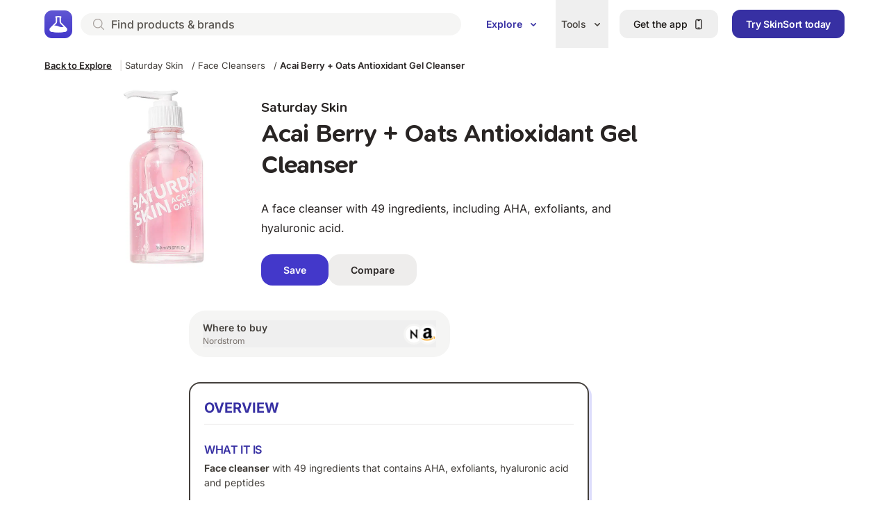

--- FILE ---
content_type: text/html; charset=utf-8
request_url: https://skinsort.com/products/saturday-skin/acai-berry-oats-antioxidant-gel-cleanser
body_size: 43745
content:
<!DOCTYPE html>
<html lang="en" class='antialiased font-body non-app:crisp-images non-app:scroll-smooth' >
  <head>
  <title>Saturday Skin Acai Berry + Oats Antioxidant Gel Cleanser (Ingredients</title>
<meta name="description" content="Ingredients in Saturday Skin Acai Berry + Oats Antioxidant Gel Cleanser explained: benefits, concerns, and detailed analysis of 49 ingredients including Water, Glycerin, and Sodium Cocoyl Glutamate">
  <meta name="csrf-param" content="authenticity_token" />
<meta name="csrf-token" content="HImV7yJ4mX_J7OAiD9tjRRM9rn60PAto8rCikFZTQS9K1W3bYB1U5nXDt6-dQgQ8BISxppc1JipGyRiMQvNjYA" />
  
    <meta name="viewport" content="width=device-width, initial-scale=1">
  <meta property="og:url" content="https://skinsort.com/products/saturday-skin/acai-berry-oats-antioxidant-gel-cleanser" /><link href="https://skinsort.com/products/saturday-skin/acai-berry-oats-antioxidant-gel-cleanser" rel="canonical" />  
  <meta name="turbo:authenticated" content="false">
  <meta name="ads:enabled" content="true">
  <meta name="apple-itunes-app" content="app-id=6478040418">
  <style type="text/css">@font-face {font-family:Inter;font-style:normal;font-weight:100 900;src:url(/cf-fonts/v/inter/5.0.16/latin-ext/wght/normal.woff2);unicode-range:U+0100-02AF,U+0304,U+0308,U+0329,U+1E00-1E9F,U+1EF2-1EFF,U+2020,U+20A0-20AB,U+20AD-20CF,U+2113,U+2C60-2C7F,U+A720-A7FF;font-display:swap;}@font-face {font-family:Inter;font-style:normal;font-weight:100 900;src:url(/cf-fonts/v/inter/5.0.16/cyrillic/wght/normal.woff2);unicode-range:U+0301,U+0400-045F,U+0490-0491,U+04B0-04B1,U+2116;font-display:swap;}@font-face {font-family:Inter;font-style:normal;font-weight:100 900;src:url(/cf-fonts/v/inter/5.0.16/vietnamese/wght/normal.woff2);unicode-range:U+0102-0103,U+0110-0111,U+0128-0129,U+0168-0169,U+01A0-01A1,U+01AF-01B0,U+0300-0301,U+0303-0304,U+0308-0309,U+0323,U+0329,U+1EA0-1EF9,U+20AB;font-display:swap;}@font-face {font-family:Inter;font-style:normal;font-weight:100 900;src:url(/cf-fonts/v/inter/5.0.16/greek/wght/normal.woff2);unicode-range:U+0370-03FF;font-display:swap;}@font-face {font-family:Inter;font-style:normal;font-weight:100 900;src:url(/cf-fonts/v/inter/5.0.16/greek-ext/wght/normal.woff2);unicode-range:U+1F00-1FFF;font-display:swap;}@font-face {font-family:Inter;font-style:normal;font-weight:100 900;src:url(/cf-fonts/v/inter/5.0.16/cyrillic-ext/wght/normal.woff2);unicode-range:U+0460-052F,U+1C80-1C88,U+20B4,U+2DE0-2DFF,U+A640-A69F,U+FE2E-FE2F;font-display:swap;}@font-face {font-family:Inter;font-style:normal;font-weight:100 900;src:url(/cf-fonts/v/inter/5.0.16/latin/wght/normal.woff2);unicode-range:U+0000-00FF,U+0131,U+0152-0153,U+02BB-02BC,U+02C6,U+02DA,U+02DC,U+0304,U+0308,U+0329,U+2000-206F,U+2074,U+20AC,U+2122,U+2191,U+2193,U+2212,U+2215,U+FEFF,U+FFFD;font-display:swap;}</style>
  <script src="https://skinsort.com/assets/application-e6cd4bc6.js" data-turbo-track="reload"></script>
  <link rel="stylesheet" href="https://skinsort.com/assets/tailwind-2833c024.css" data-turbo-track="reload" />
  <link href="https://cdn.jsdelivr.net/npm/tom-select@2.0.0-rc.2/dist/css/tom-select.bootstrap5.min.css" rel="stylesheet" media="print" onload="this.media='all'">
  <link href="https://cdn.jsdelivr.net/npm/spin.js@4.1.1/spin.min.css" rel="stylesheet" media="print" onload="this.media='all'">
  <link href="https://cdn.jsdelivr.net/npm/photoswipe@5.4.4/dist/photoswipe.min.css" rel="stylesheet" media="print" onload="this.media='all'">
  <script src="https://challenges.cloudflare.com/turnstile/v0/api.js" async="async" defer="defer" data-turbo-track="reload" data-turbo-temporary="true"></script>
    <script>
      Turbo.session.drive = false
    </script>
    <script type="text/javascript" async="async" data-noptimize="1" data-cfasync="false" src="//scripts.mediavine.com/tags/skinsort.js"></script>
  <!-- favicon stuff -->
  <link rel="apple-touch-icon" sizes="180x180" href="/apple-touch-icon.png">
  <link rel="icon" type="image/png" sizes="32x32" href="/favicon-32x32.png">
  <link rel="icon" type="image/png" sizes="16x16" href="/favicon-16x16.png">
  <link rel="manifest" href="/site.webmanifest">
  <!-- Mediavine SSL content policy -->
  <meta http-equiv="Content-Security-Policy" content="block-all-mixed-content">
  <meta name="msapplication-TileColor" content="#da532c">
  <meta name="theme-color" content="#ffffff">
  <meta name="robots" content="max-image-preview:large">
    <link href="https://www.google-analytics.com">
    <link href="https://www.googletagmanager.com">
    <!-- Google Tag Manager -->
    <script>
      (function(w,d,s,l,i){w[l]=w[l]||[];w[l].push({'gtm.start':
        new Date().getTime(),event:'gtm.js'});var f=d.getElementsByTagName(s)[0],
        j=d.createElement(s),dl=l!='dataLayer'?'&l='+l:'';j.async=true;j.src=
        'https://www.googletagmanager.com/gtm.js?id='+i+dl;f.parentNode.insertBefore(j,f);
        })(window,document,'script','dataLayer','GTM-5M237R94');
    </script>
    <!-- End Google Tag Manager -->
    <script>
      document.addEventListener("turbo:load", function(event) {
          window.dataLayer = window.dataLayer || [];
          window.dataLayer.push({
              'event': 'page_view_turbo',
              'page_location': event.detail.url,
              'user_id': undefined,
              'platform': 'web',
                'user_properties': {
                    'member_type': "guest"
                }
          });
      });
    </script>
  <style>
    [x-cloak] { display: none !important }
  </style>
</head>

  <body x-data="{ desktopAppCta: false, social_login: true, mobile: false, mobile_menu: false, explore_dropdown: false, tools: false }"
       data-controller="modal-presentation"
       :class="desktopAppCta ? '!overflow-hidden' : ''"
      class="text-warm-gray-900 bg-white relative" id="site-body">
  
    <header id="masthead" 
            class=" top-0 bg-white transition-all duration-200">
      <nav>
  <div class="w-full lg:max-w-6xl mx-auto px-4 lg:px-0">
    <div class="relative flex items-center justify-between">
      <div data-controller="navigation"
        class="flex-1 flex items-center justify-between w-full lg:justify-start">
        <div class="shrink-0 py-2 flex" data-navigation-target="logo">
            <a href="/"><img alt="SkinSort Logo" height="44" width="44" class="block lg:hidden h-10 w-auto object-contain hover:opacity-80" src="https://skinsort.com/assets/skinsort_icon-2b0ea95e.svg" /></a>
            <a href="/"><img alt="SkinSort Logo" height="44" width="44" class="hidden lg:block h-10 w-auto object-contain hover:opacity-80" src="https://skinsort.com/assets/skinsort_icon-2b0ea95e.svg" /></a>
        </div>
        <turbo-frame class="w-auto transition-width duration-500 ease-in-out flex-1 my-2.5" id="filter_search_bar">
    <div data-controller="search-bar"
         data-search-bar-toggle-value="false"
         data-search-bar-input-value-value=""
         data-search-bar-brand-value="false">
      <turbo-frame class="flex flex-col" id="search_form">
        <form id="search-form" class="text-sm text-warm-gray-800 w-full lg:px-0 flex items-center tracking-normal font-header font-medium flex-grow relative" data-turbo-frame="search_results" data-search-bar-target="searchForm" data-action="submit-&gt;search-bar#handleSubmit keydown-&gt;search-bar#handleSubmit" action="/search" accept-charset="UTF-8" data-remote="true" method="get">
          <div class="w-full flex items-center rounded-full mx-3 pl-4 lg:pl-0 pr-3 py-1 bg-warm-gray-100 relative lg:hover:ring-warm-gray-400 ring-transparent !ring-1"
             data-search-bar-target="searchContainer">
            <button type='button' 
                  data-action="click->search-bar#toggleSearch"
                  class="lg:hidden">
              <span data-search-bar-target="searchIcon">
                <svg class="size-5" data-slot="icon" fill="none" stroke-width="1.5" stroke="currentColor" viewBox="0 0 24 24" xmlns="http://www.w3.org/2000/svg" aria-hidden="true">
  <path stroke-linecap="round" stroke-linejoin="round" d="m21 21-5.197-5.197m0 0A7.5 7.5 0 1 0 5.196 5.196a7.5 7.5 0 0 0 10.607 10.607Z"></path>
</svg>
              </span>
              <span data-search-bar-target="leftArrow" class="hidden">
                <svg class="size-5" data-slot="icon" fill="none" stroke-width="1.5" stroke="currentColor" viewBox="0 0 24 24" xmlns="http://www.w3.org/2000/svg" aria-hidden="true">
  <path stroke-linecap="round" stroke-linejoin="round" d="M10.5 19.5 3 12m0 0 7.5-7.5M3 12h18"></path>
</svg>
              </span>
            </button>
            <div class="hidden lg:flex absolute inset-y-0 left-0 text-warm-gray-400 py-1 px-4 flex items-center pointer-events-none">
              <svg class="size-5" data-slot="icon" fill="none" stroke-width="1.5" stroke="currentColor" viewBox="0 0 24 24" xmlns="http://www.w3.org/2000/svg" aria-hidden="true">
  <path stroke-linecap="round" stroke-linejoin="round" d="m21 21-5.197-5.197m0 0A7.5 7.5 0 1 0 5.196 5.196a7.5 7.5 0 0 0 10.607 10.607Z"></path>
</svg>
            </div>
            <input placeholder="Find products &amp; brands" autocomplete="off" autocorrect="off" spellcheck="false" value="" data-results-div-id="product-search-results-div" data-search-bar-target="searchInput" data-action="input-&gt;search-bar#updateInput click-&gt;search-bar#showResults" class="mobile-modal-search-input text-base bg-transparent border-none focus:ring-0 placeholder:text-warm-gray-600 
                                   w-full flex items-center tracking-normal font-header font-medium lg:pl-11" type="text" name="search[term]" id="search[term]" />
            <button type="button"
                  data-search-bar-target="clearButton"
                  data-action="click->search-bar#clearInput"
                  class="trigger-native-haptic-light text-warm-gray-400 hover:text-warm-gray-600 focus:outline-none trigger-native-haptic hidden">
              <svg class="size-6 p-1 mr-2 bg-warm-gray-800 text-white rounded-full" fill="none" stroke="currentColor" stroke-width="2" viewBox="0 0 24 24" xmlns="http://www.w3.org/2000/svg" aria-hidden="true">
  <path stroke-linecap="round" stroke-linejoin="round" d="M6 18L18 6M6 6l12 12"></path>
</svg>
            </button>
          </div>
          <div data-search-bar-target="searchResults"
             class="fixed lg:absolute inset-0 lg:inset-auto lg:z-20 lg:-top-2 lg:overflow-clip lg:left-0 lg:right-0 lg:border lg:border-warm-gray-200 pt-16 lg:shadow-2xl lg:bg-white lg:rounded-2xl bg-white z-20 hidden">
            <div id='product-search-results-div' 
               class="flex flex-col w-full h-full lg:h-auto overflow-y-auto lg:max-h-[calc(100vh-200px)]">
              <turbo-frame class="block min-h-[100px] rounded-b-2xl" id="search_results" src="/search?search%5Bterm%5D="></turbo-frame>
            </div>
          </div>
</form></turbo-frame>    </div>
</turbo-frame>
        <div class="lg:hidden inset-y-0 right-0 mr-2 flex items-center py-4" data-navigation-target="hamburger">
          <button @click="mobile_menu = !mobile_menu" class="inline-flex items-center justify-center p-2 text-warm-gray-400 focus:outline-none duration-75" aria-label="Main menu" aria-expanded="false">
            <svg class="size-6" data-slot="icon" fill="currentColor" viewBox="0 0 16 16" xmlns="http://www.w3.org/2000/svg" aria-hidden="true">
  <path clip-rule="evenodd" fill-rule="evenodd" d="M2 3.75A.75.75 0 0 1 2.75 3h10.5a.75.75 0 0 1 0 1.5H2.75A.75.75 0 0 1 2 3.75ZM2 8a.75.75 0 0 1 .75-.75h10.5a.75.75 0 0 1 0 1.5H2.75A.75.75 0 0 1 2 8Zm0 4.25a.75.75 0 0 1 .75-.75h10.5a.75.75 0 0 1 0 1.5H2.75a.75.75 0 0 1-.75-.75Z"></path>
</svg>
          </button>
        </div>
        <div class="hidden sm:flex absolute inset-y-0 right-0 items-center pr-2 sm:static sm:inset-auto sm:ml-auto sm:pr-0">
          <div class="hidden lg:flex items-center space-x-4 font-header font-medium text-warm-gray-700 tracking-normal px-4 text-sm">
            <a @mouseover="delayTimeout = setTimeout(() =&gt; { explore_dropdown = true }, 200)" @mouseleave="explore_dropdown = false; clearTimeout(delayTimeout);" class="px-2 py-6 flex items-center h-full text-indigo-800 font-semibold" active_for_subpage="true" href="/products">
              Explore
              <svg class="size-4 ml-2" data-slot="icon" fill="currentColor" viewBox="0 0 16 16" xmlns="http://www.w3.org/2000/svg" aria-hidden="true">
  <path clip-rule="evenodd" fill-rule="evenodd" d="M4.22 6.22a.75.75 0 0 1 1.06 0L8 8.94l2.72-2.72a.75.75 0 1 1 1.06 1.06l-3.25 3.25a.75.75 0 0 1-1.06 0L4.22 7.28a.75.75 0 0 1 0-1.06Z"></path>
</svg>
</a>            <button x-init="
              $nextTick(() => {
              const button = document.getElementById('tools-button');
              const rect = button.getBoundingClientRect();
              $refs.toolsDropdown.style.left = `${rect.left + (rect.width/2) - 150}px`;
              })"
              @mouseover="delayTimeout = setTimeout(() => { tools = true; explore_dropdown = false }, 200)"
              @mouseleave="tools = false; clearTimeout(delayTimeout);"
              class="px-2 py-6 flex items-center h-full"
              id='tools-button'>
              Tools
              <svg class="size-4 ml-2" data-slot="icon" fill="currentColor" viewBox="0 0 16 16" xmlns="http://www.w3.org/2000/svg" aria-hidden="true">
  <path clip-rule="evenodd" fill-rule="evenodd" d="M4.22 6.22a.75.75 0 0 1 1.06 0L8 8.94l2.72-2.72a.75.75 0 1 1 1.06 1.06l-3.25 3.25a.75.75 0 0 1-1.06 0L4.22 7.28a.75.75 0 0 1 0-1.06Z"></path>
</svg>
            </button>
          </div>
            <div class='flex items-center h-full relative'>
              <button @click="desktopAppCta = true" 
                        class="rounded-xl text-warm-gray-900 flex items-center font-header cursor-pointer font-medium text-sm mr-5 py-2.5 px-5 lg:hover:bg-warm-gray-100 duration-75">
                Get the app
                <svg class="size-4 ml-2" data-slot="icon" fill="currentColor" viewBox="0 0 20 20" xmlns="http://www.w3.org/2000/svg" aria-hidden="true">
  <path d="M8 16.25a.75.75 0 0 1 .75-.75h2.5a.75.75 0 0 1 0 1.5h-2.5a.75.75 0 0 1-.75-.75Z"></path>
  <path clip-rule="evenodd" fill-rule="evenodd" d="M4 4a3 3 0 0 1 3-3h6a3 3 0 0 1 3 3v12a3 3 0 0 1-3 3H7a3 3 0 0 1-3-3V4Zm4-1.5v.75c0 .414.336.75.75.75h2.5a.75.75 0 0 0 .75-.75V2.5h1A1.5 1.5 0 0 1 14.5 4v12a1.5 1.5 0 0 1-1.5 1.5H7A1.5 1.5 0 0 1 5.5 16V4A1.5 1.5 0 0 1 7 2.5h1Z"></path>
</svg>
              </button>
              <button @click="document.querySelector(`[data-trigger-id*='sign-up-modal-button']`).showSheet()"
                      class='cursor-pointer px-5 py-2.5 text-sm font-header bg-indigo-800 font-semibold rounded-xl tracking-tight text-white lg:hover:bg-indigo-700 duration-75'>
                Try SkinSort today
              </button>
            </div>
        </div>
      </div>
    </div>
  </div>
      <div x-show="explore_dropdown"
     x-data="{ category: 'skincare' }"
     x-cloak
     data-turbo-permanent
     x-transition.opacity.duration.150
     class='absolute bg-warm-gray-500/50 h-screen transform px-2 w-full sm:px-0 z-50'>
  <div class="font-header max-w-6xl rounded-lg bg-warm-gray-100 shadow-2xl -mt-2 p-1 mx-auto overflow-hidden"
         @mouseenter="explore_dropdown = true"
         @mouseleave.debounce="explore_dropdown = false">
    <div class="relative grid grid-cols-4 gap-y-5 gap-x-1 w-full">
      <div class="flex flex-col text-warm-gray-700">
        <button @mouseenter="category = 'skincare'"
                x-bind:class="category == 'skincare' ? 'bg-white' : ''"
                class="px-5 py-7 flex flex-col text-left w-full rounded-lg font-semibold tracking-tight">
          Skincare
          <span class="text-xs font-normal">
            Browse all things skincare
          </span>
        </button>
        <button @mouseenter="category = 'makeup'"
                x-bind:class="category == 'makeup' ? 'bg-white' : ''"
                class="px-5 py-7 flex flex-col text-left w-full rounded-lg font-semibold tracking-tight">
          Makeup
          <span class="text-xs font-normal">
            Browse face, eye, and lip makeup
          </span>
        </button>
        <button @mouseenter="category = 'haircare'"
                x-bind:class="category == 'haircare' ? 'bg-white' : ''"
                class="px-5 py-7 flex flex-col text-left w-full rounded-lg font-semibold tracking-tight">
          Haircare
          <span class="text-xs font-normal">
            Browse shampoos, conditioners, and more
          </span>
        </button>
        <button @mouseenter="category = 'bath_body'"
                x-bind:class="category == 'bath_body' ? 'bg-white' : ''"
                class="px-5 py-7 flex flex-col text-left w-full rounded-lg font-semibold tracking-tight">
          Bath & Body
          <span class="text-xs font-normal">
            Browse body lotions and more
          </span>
        </button>
        <div class="mt-5 text-sm border-t border-warm-gray-200 flex flex-col pt-3">
          <a class="rounded-lg text-warm-gray-700 hover:underline tracking-tight font-semibold py-2 px-5" href="/products">Explore all products</a>
          <a class="rounded-lg text-warm-gray-700 hover:underline tracking-tight font-semibold py-2 px-5" href="/brands">Explore brands</a>
        </div>
      </div>
      <div class="col-span-3 rounded-lg bg-white p-5">
        <div x-show="category == 'skincare'" class="flex flex-wrap">
            <div class="lg:w-1/4 w-full px-3 lg:pr-10 pb-5 font-header ">
  <ul class='pl-0 text-warm-gray-700 font-medium text-sm leading-loose'>
    <li class="font-semibold -ml-2 mb-1 rounded-r-full px-2  text-light-blue-950 bg-light-blue-100">
      <a class="hover:underline" href="/products/cleansers">Cleansers</a>
    </li>
      <li>
        <a class="hover:underline" href="/products/makeup-removers">Makeup Removers</a>
      </li>
      <li>
        <a class="hover:underline" href="/products/face-cleansers">Face Cleansers</a>
      </li>
      <li>
        <a class="hover:underline" href="/products/exfoliators">Exfoliators</a>
      </li>
      <li>
        <a class="hover:underline" href="/products/toners">Toners</a>
      </li>
  </ul>
</div>
            <div class="lg:w-1/4 w-full px-3 lg:pr-10 pb-5 font-header ">
  <ul class='pl-0 text-warm-gray-700 font-medium text-sm leading-loose'>
    <li class="font-semibold -ml-2 mb-1 rounded-r-full px-2  text-rose-950 bg-rose-100">
      <a class="hover:underline" href="/products/masks">Masks</a>
    </li>
      <li>
        <a class="hover:underline" href="/products/wash-off-masks">Wash Off Masks</a>
      </li>
      <li>
        <a class="hover:underline" href="/products/sheet-masks">Sheet Masks</a>
      </li>
      <li>
        <a class="hover:underline" href="/products/overnight-masks">Overnight Masks</a>
      </li>
  </ul>
</div>
            <div class="lg:w-1/4 w-full px-3 lg:pr-10 pb-5 font-header ">
  <ul class='pl-0 text-warm-gray-700 font-medium text-sm leading-loose'>
    <li class="font-semibold -ml-2 mb-1 rounded-r-full px-2  text-lime-950 bg-lime-100">
      <a class="hover:underline" href="/products/treatments">Treatments</a>
    </li>
      <li>
        <a class="hover:underline" href="/products/ampoules">Ampoules</a>
      </li>
      <li>
        <a class="hover:underline" href="/products/essences">Essences</a>
      </li>
      <li>
        <a class="hover:underline" href="/products/serums">Serums</a>
      </li>
      <li>
        <a class="hover:underline" href="/products/facial-treatments">Facial Treatments</a>
      </li>
      <li>
        <a class="hover:underline" href="/products/emulsions">Emulsions</a>
      </li>
  </ul>
</div>
            <div class="lg:w-1/4 w-full px-3 lg:pr-10 pb-5 font-header ">
  <ul class='pl-0 text-warm-gray-700 font-medium text-sm leading-loose'>
    <li class="font-semibold -ml-2 mb-1 rounded-r-full px-2  text-teal-950 bg-teal-100">
      <a class="hover:underline" href="/products/moisturizers">Moisturizers</a>
    </li>
      <li>
        <a class="hover:underline" href="/products/oils">Oils</a>
      </li>
      <li>
        <a class="hover:underline" href="/products/night-moisturizers">Night Moisturizers</a>
      </li>
      <li>
        <a class="hover:underline" href="/products/day-moisturizers">Day Moisturizers</a>
      </li>
      <li>
        <a class="hover:underline" href="/products/general-moisturizers">General Moisturizers</a>
      </li>
  </ul>
</div>
            <div class="lg:w-1/4 w-full px-3 lg:pr-10 pb-5 font-header ">
  <ul class='pl-0 text-warm-gray-700 font-medium text-sm leading-loose'>
    <li class="font-semibold -ml-2 mb-1 rounded-r-full px-2  text-fuchsia-950 bg-fuchsia-100">
      <a class="hover:underline" href="/products/eye-care">Eye Care</a>
    </li>
      <li>
        <a class="hover:underline" href="/products/eye-moisturizers">Eye Moisturizers</a>
      </li>
      <li>
        <a class="hover:underline" href="/products/eye-masks">Eye Masks</a>
      </li>
  </ul>
</div>
            <div class="lg:w-1/4 w-full px-3 lg:pr-10 pb-5 font-header ">
  <ul class='pl-0 text-warm-gray-700 font-medium text-sm leading-loose'>
    <li class="font-semibold -ml-2 mb-1 rounded-r-full px-2  text-yellow-950 bg-yellow-100">
      <a class="hover:underline" href="/products/sun-care">Sun Care</a>
    </li>
      <li>
        <a class="hover:underline" href="/products/sunscreens">Sunscreens</a>
      </li>
      <li>
        <a class="hover:underline" href="/products/tanning">Tanning</a>
      </li>
      <li>
        <a class="hover:underline" href="/products/after-sun-care">After Sun Care</a>
      </li>
  </ul>
</div>
            <div class="lg:w-1/4 w-full px-3 lg:pr-10 pb-5 font-header ">
  <ul class='pl-0 text-warm-gray-700 font-medium text-sm leading-loose'>
    <li class="font-semibold -ml-2 mb-1 rounded-r-full px-2  text-red-950 bg-red-100">
      <a class="hover:underline" href="/products/lip-care">Lip Care</a>
    </li>
      <li>
        <a class="hover:underline" href="/products/lip-moisturizers">Lip Moisturizers</a>
      </li>
      <li>
        <a class="hover:underline" href="/products/lip-masks">Lip Masks</a>
      </li>
  </ul>
</div>
            <div class="lg:w-1/4 w-full px-3 lg:pr-10 pb-5 font-header ">
  <ul class='pl-0 text-warm-gray-700 font-medium text-sm leading-loose'>
    <li class="font-semibold -ml-2 mb-1 rounded-r-full px-2  text-amber-950 bg-amber-100">
      <a class="hover:underline" href="/products/other-skincare">Other Skincare</a>
    </li>
      <li>
        <a class="hover:underline" href="/products/prescription">Prescription</a>
      </li>
      <li>
        <a class="hover:underline" href="/products/tools">Tools</a>
      </li>
  </ul>
</div>
        </div>
        <div x-show="category == 'makeup'" x-cloak class="flex flex-wrap">
            <div class="lg:w-1/4 w-full px-3 lg:pr-10 pb-5 font-header ">
  <ul class='pl-0 text-warm-gray-700 font-medium text-sm leading-loose'>
    <li class="font-semibold -ml-2 mb-1 rounded-r-full px-2  text-cyan-950 bg-cyan-100">
      <a class="hover:underline" href="/products/face-makeup">Face Makeup</a>
    </li>
      <li>
        <a class="hover:underline" href="/products/color-correctors">Color Correctors</a>
      </li>
      <li>
        <a class="hover:underline" href="/products/bb-cc-tinted-moisturizers">BB, CC, Tinted Moisturizers</a>
      </li>
      <li>
        <a class="hover:underline" href="/products/foundations">Foundations</a>
      </li>
      <li>
        <a class="hover:underline" href="/products/concealers">Concealers</a>
      </li>
      <li>
        <a class="hover:underline" href="/products/face-primers">Face Primers</a>
      </li>
      <li>
        <a class="hover:underline" href="/products/setting-spray-powders">Setting Spray &amp; Powders</a>
      </li>
      <li>
        <a class="hover:underline" href="/products/highlighters">Highlighters</a>
      </li>
      <li>
        <a class="hover:underline" href="/products/contours">Contours</a>
      </li>
      <li>
        <a class="hover:underline" href="/products/blushes">Blushes</a>
      </li>
      <li>
        <a class="hover:underline" href="/products/bronzers">Bronzers</a>
      </li>
      <li>
        <a class="hover:underline" href="/products/other-face-makeup">Other Face Makeup</a>
      </li>
  </ul>
</div>
            <div class="lg:w-1/4 w-full px-3 lg:pr-10 pb-5 font-header ">
  <ul class='pl-0 text-warm-gray-700 font-medium text-sm leading-loose'>
    <li class="font-semibold -ml-2 mb-1 rounded-r-full px-2  text-fuchsia-950 bg-fuchsia-100">
      <a class="hover:underline" href="/products/eye-makeup">Eye Makeup</a>
    </li>
      <li>
        <a class="hover:underline" href="/products/eyeshadows">Eyeshadows</a>
      </li>
      <li>
        <a class="hover:underline" href="/products/mascaras">Mascaras</a>
      </li>
      <li>
        <a class="hover:underline" href="/products/eyeliners">Eyeliners</a>
      </li>
      <li>
        <a class="hover:underline" href="/products/eye-primers">Eye Primers</a>
      </li>
      <li>
        <a class="hover:underline" href="/products/eyebrows">Eyebrows</a>
      </li>
      <li>
        <a class="hover:underline" href="/products/other-eye-makeup">Other Eye Makeup</a>
      </li>
      <li>
        <a class="hover:underline" href="/products/lash-brow-serums">Lash &amp; Brow Serums</a>
      </li>
      <li>
        <a class="hover:underline" href="/products/false-eyelashes">False Eyelashes</a>
      </li>
  </ul>
</div>
            <div class="lg:w-1/4 w-full px-3 lg:pr-10 pb-5 font-header ">
  <ul class='pl-0 text-warm-gray-700 font-medium text-sm leading-loose'>
    <li class="font-semibold -ml-2 mb-1 rounded-r-full px-2  text-red-950 bg-red-100">
      <a class="hover:underline" href="/products/lip-makeup">Lip Makeup</a>
    </li>
      <li>
        <a class="hover:underline" href="/products/lip-glosses">Lip Glosses</a>
      </li>
      <li>
        <a class="hover:underline" href="/products/lip-plumpers">Lip Plumpers</a>
      </li>
      <li>
        <a class="hover:underline" href="/products/lip-stains">Lip Stains</a>
      </li>
      <li>
        <a class="hover:underline" href="/products/lip-oils">Lip Oils</a>
      </li>
      <li>
        <a class="hover:underline" href="/products/lip-liners">Lip Liners</a>
      </li>
      <li>
        <a class="hover:underline" href="/products/lipsticks">Lipsticks</a>
      </li>
      <li>
        <a class="hover:underline" href="/products/other-lip-makeup">Other Lip Makeup</a>
      </li>
  </ul>
</div>
            <div class="lg:w-1/4 w-full px-3 lg:pr-10 pb-5 font-header ">
  <ul class='pl-0 text-warm-gray-700 font-medium text-sm leading-loose'>
    <li class="font-semibold -ml-2 mb-1 rounded-r-full px-2  text-blue-gray-950 bg-blue-gray-100">
      <a class="hover:underline" href="/products/makeup-tools">Makeup Tools</a>
    </li>
      <li>
        <a class="hover:underline" href="/products/makeup-applicators">Makeup Applicators</a>
      </li>
  </ul>
</div>
        </div>
        <div x-show="category == 'haircare'" x-cloak class="flex flex-wrap">
            <div class="lg:w-1/4 w-full px-3 lg:pr-10 pb-5 font-header ">
  <ul class='pl-0 text-warm-gray-700 font-medium text-sm leading-loose'>
    <li class="font-semibold -ml-2 mb-1 rounded-r-full px-2  text-light-blue-950 bg-light-blue-100">
      <a class="hover:underline" href="/products/shampoo-conditioner">Shampoo &amp; Conditioner</a>
    </li>
      <li>
        <a class="hover:underline" href="/products/scalp-scrubs">Scalp Scrubs</a>
      </li>
      <li>
        <a class="hover:underline" href="/products/dry-shampoos">Dry Shampoos</a>
      </li>
      <li>
        <a class="hover:underline" href="/products/shampoos">Shampoos</a>
      </li>
      <li>
        <a class="hover:underline" href="/products/leave-in-conditioners">Leave In Conditioners</a>
      </li>
      <li>
        <a class="hover:underline" href="/products/conditioners">Conditioners</a>
      </li>
      <li>
        <a class="hover:underline" href="/products/other-hair-cleansers">Other Hair Cleansers</a>
      </li>
  </ul>
</div>
            <div class="lg:w-1/4 w-full px-3 lg:pr-10 pb-5 font-header ">
  <ul class='pl-0 text-warm-gray-700 font-medium text-sm leading-loose'>
    <li class="font-semibold -ml-2 mb-1 rounded-r-full px-2  text-lime-950 bg-lime-100">
      <a class="hover:underline" href="/products/hair-treatments">Hair Treatments</a>
    </li>
      <li>
        <a class="hover:underline" href="/products/hair-serums">Hair Serums</a>
      </li>
      <li>
        <a class="hover:underline" href="/products/scalp-treatments">Scalp Treatments</a>
      </li>
      <li>
        <a class="hover:underline" href="/products/detanglers">Detanglers</a>
      </li>
      <li>
        <a class="hover:underline" href="/products/hair-loss">Hair Loss</a>
      </li>
      <li>
        <a class="hover:underline" href="/products/leave-in-treatments">Leave In Treatments</a>
      </li>
      <li>
        <a class="hover:underline" href="/products/hair-masks">Hair Masks</a>
      </li>
      <li>
        <a class="hover:underline" href="/products/hair-oils">Hair Oils</a>
      </li>
      <li>
        <a class="hover:underline" href="/products/other-haircare">Other Haircare</a>
      </li>
  </ul>
</div>
            <div class="lg:w-1/4 w-full px-3 lg:pr-10 pb-5 font-header ">
  <ul class='pl-0 text-warm-gray-700 font-medium text-sm leading-loose'>
    <li class="font-semibold -ml-2 mb-1 rounded-r-full px-2  text-emerald-950 bg-emerald-100">
      <a class="hover:underline" href="/products/hair-styling">Hair Styling</a>
    </li>
      <li>
        <a class="hover:underline" href="/products/styling-creams-sprays">Styling Creams &amp; Sprays</a>
      </li>
      <li>
        <a class="hover:underline" href="/products/mousse-foam">Mousse &amp; Foam</a>
      </li>
      <li>
        <a class="hover:underline" href="/products/gel-pomade-wax">Gel, Pomade &amp; Wax</a>
      </li>
      <li>
        <a class="hover:underline" href="/products/hair-sprays">Hair Sprays</a>
      </li>
      <li>
        <a class="hover:underline" href="/products/heat-protectants">Heat Protectants</a>
      </li>
      <li>
        <a class="hover:underline" href="/products/styling-tools">Styling Tools</a>
      </li>
      <li>
        <a class="hover:underline" href="/products/other-styling">Other Styling</a>
      </li>
  </ul>
</div>
        </div>
        <div x-show="category == 'bath_body'" x-cloak class="flex flex-wrap">
            <div class="lg:w-1/4 w-full px-3 lg:pr-10 pb-5 font-header ">
  <ul class='pl-0 text-warm-gray-700 font-medium text-sm leading-loose'>
    <li class="font-semibold -ml-2 mb-1 rounded-r-full px-2  text-light-blue-950 bg-light-blue-100">
      <a class="hover:underline" href="/products/hand-foot">Hand &amp; Foot</a>
    </li>
      <li>
        <a class="hover:underline" href="/products/hand-soaps">Hand Soaps</a>
      </li>
      <li>
        <a class="hover:underline" href="/products/hand-cream">Hand Cream</a>
      </li>
      <li>
        <a class="hover:underline" href="/products/foot-cream">Foot Cream</a>
      </li>
      <li>
        <a class="hover:underline" href="/products/other-hand-foot">Other Hand &amp; Foot</a>
      </li>
  </ul>
</div>
            <div class="lg:w-1/4 w-full px-3 lg:pr-10 pb-5 font-header ">
  <ul class='pl-0 text-warm-gray-700 font-medium text-sm leading-loose'>
    <li class="font-semibold -ml-2 mb-1 rounded-r-full px-2  text-rose-950 bg-rose-100">
      <a class="hover:underline" href="/products/bath-shower">Bath &amp; Shower</a>
    </li>
      <li>
        <a class="hover:underline" href="/products/body-scrubs">Body Scrubs</a>
      </li>
      <li>
        <a class="hover:underline" href="/products/body-washes">Body Washes</a>
      </li>
  </ul>
</div>
            <div class="lg:w-1/4 w-full px-3 lg:pr-10 pb-5 font-header ">
  <ul class='pl-0 text-warm-gray-700 font-medium text-sm leading-loose'>
    <li class="font-semibold -ml-2 mb-1 rounded-r-full px-2  text-teal-950 bg-teal-100">
      <a class="hover:underline" href="/products/body-moisturizers">Body Moisturizers</a>
    </li>
      <li>
        <a class="hover:underline" href="/products/body-treatments">Body Treatments</a>
      </li>
      <li>
        <a class="hover:underline" href="/products/body-lotions">Body Lotions</a>
      </li>
      <li>
        <a class="hover:underline" href="/products/body-oils">Body Oils</a>
      </li>
      <li>
        <a class="hover:underline" href="/products/body-serums">Body Serums</a>
      </li>
  </ul>
</div>
            <div class="lg:w-1/4 w-full px-3 lg:pr-10 pb-5 font-header ">
  <ul class='pl-0 text-warm-gray-700 font-medium text-sm leading-loose'>
    <li class="font-semibold -ml-2 mb-1 rounded-r-full px-2  text-pink-950 bg-pink-100">
      <a class="hover:underline" href="/products/body-care">Body Care</a>
    </li>
      <li>
        <a class="hover:underline" href="/products/grooming-tools">Grooming Tools</a>
      </li>
      <li>
        <a class="hover:underline" href="/products/bath-tools">Bath Tools</a>
      </li>
      <li>
        <a class="hover:underline" href="/products/grooming">Grooming</a>
      </li>
      <li>
        <a class="hover:underline" href="/products/deodorant">Deodorant</a>
      </li>
      <li>
        <a class="hover:underline" href="/products/other-bath-body">Other Bath &amp; Body</a>
      </li>
  </ul>
</div>
            <div class="lg:w-1/4 w-full px-3 lg:pr-10 pb-5 font-header ">
  <ul class='pl-0 text-warm-gray-700 font-medium text-sm leading-loose'>
    <li class="font-semibold -ml-2 mb-1 rounded-r-full px-2  text-pink-950 bg-pink-100">
      <a class="hover:underline" href="/products/other-beauty">Other Beauty</a>
    </li>
      <li>
        <a class="hover:underline" href="/products/fragrances">Fragrances</a>
      </li>
      <li>
        <a class="hover:underline" href="/products/nail-tools">Nail Tools</a>
      </li>
      <li>
        <a class="hover:underline" href="/products/nail-care">Nail Care</a>
      </li>
  </ul>
</div>
        </div>
      </div>
    </div>
    <div class='flex justify-center text-base text-warm-gray-500 py-3'>
      Find a product we're missing?
      <a class="ml-2 font-semibold hover:underline text-warm-gray-700" href="/submissions/new">Submit it</a>
    </div>
  </div>
</div>

      <div x-show="tools"
     x-cloak
     data-turbo-permanent
     x-transition.opacity.duration.150
     class='absolute bg-warm-gray-500/50 h-screen transform px-2 w-full sm:px-0 z-50'>
  <div x-ref="toolsDropdown"

    class="font-header max-w-md rounded-xl bg-white -mt-2 p-2 overflow-hidden fixed"
    @mouseenter="tools = true"
    @mouseleave.debounce="tools = false">
    <div class='flex flex-col w-full space-y-1'>
      <a class="group flex p-2.5 hover:bg-warm-gray-50 bg-white rounded-xl items-center" href="/ingredient-analyzer">
        <img alt="Ingredient Checker Icon" loading="lazy" width="40" height="40" class="object-contain w-10 h-10 mr-4 opacity-90" src="https://skinsort.com/assets/icons/menu/ingredient_checker-c20dbaba.webp" />
        <div class='flex flex-col justify-center'>
          <div class='flex items-center font-header font-sm font-semibold tracking-tight text-warm-gray-600'>
            Ingredient Checker
            <svg class="hidden group-hover:block w-4 h-4" fill="none" stroke="currentColor" viewBox="0 0 24 24" xmlns="http://www.w3.org/2000/svg"><path stroke-linecap="round" stroke-linejoin="round" stroke-width="2" d="M9 5l7 7-7 7"></path></svg>
          </div>
          <div class='text-sm leading-tight font-header text-warm-gray-400 group-hover:text-warm-gray-600'>
            Analyze the ingredients in any cosmetic product
          </div>
        </div>
</a>      <a class="group flex p-2.5 hover:bg-warm-gray-50 rounded-xl bg-white items-center" href="/routine">
        <img alt="Routine Creator Icon" loading="lazy" width="40" height="40" class="object-contain w-10 h-10 mr-4 opacity-90" src="https://skinsort.com/assets/icons/menu/routine_creator-aa8de8f1.webp" />
        <div class='flex flex-col justify-center'>
          <div class='flex items-center font-header font-sm font-semibold tracking-tight text-warm-gray-600'>
            Routine Creator
            <svg class="hidden group-hover:block w-4 h-4" fill="none" stroke="currentColor" viewBox="0 0 24 24" xmlns="http://www.w3.org/2000/svg"><path stroke-linecap="round" stroke-linejoin="round" stroke-width="2" d="M9 5l7 7-7 7"></path></svg>
          </div>
          <div class='text-sm leading-tight font-header text-warm-gray-400 group-hover:text-warm-gray-600'>
            Design your step-by-step skincare routine
          </div>
        </div>
</a>      <a class="group flex p-2.5 hover:bg-warm-gray-50 rounded-xl bg-white items-center" href="/compare">
        <img alt="Compare Products Icon" loading="lazy" width="40" height="40" class="object-contain w-10 h-10 mr-4 opacity-90" src="https://skinsort.com/assets/icons/menu/compare_products-46420ae3.webp" />
        <div class='flex flex-col justify-center'>
          <div class='flex items-center font-header font-sm font-semibold tracking-tight text-warm-gray-600'>
            Compare Products
            <svg class="hidden group-hover:block w-4 h-4" fill="none" stroke="currentColor" viewBox="0 0 24 24" xmlns="http://www.w3.org/2000/svg"><path stroke-linecap="round" stroke-linejoin="round" stroke-width="2" d="M9 5l7 7-7 7"></path></svg>
          </div>
          <div class='text-sm leading-tight font-header text-warm-gray-400 group-hover:text-warm-gray-600'>
            Compare any two cosmetic products
          </div>
        </div>
</a>      <a class="group flex p-2.5 hover:bg-warm-gray-50 rounded-xl bg-white items-center" href="/dupes">
        <img alt="Dupe Finder Icon" loading="lazy" width="40" height="40" class="object-contain w-10 h-10 mr-4 opacity-90" src="https://skinsort.com/assets/icons/menu/dupes-8055bda3.webp" />
        <div class='flex flex-col justify-center'>
          <div class='flex items-center font-header font-sm font-semibold tracking-tight text-warm-gray-600'>
            Skincare Dupes
            <svg class="hidden group-hover:block w-4 h-4" fill="none" stroke="currentColor" viewBox="0 0 24 24" xmlns="http://www.w3.org/2000/svg"><path stroke-linecap="round" stroke-linejoin="round" stroke-width="2" d="M9 5l7 7-7 7"></path></svg>
          </div>
          <div class='text-sm leading-tight font-header text-warm-gray-400 group-hover:text-warm-gray-600'>
            Find dupes for any skincare product
          </div>
        </div>
</a>      <a class="group flex p-2.5 hover:bg-warm-gray-50 rounded-xl bg-white items-center" href="/fungal-acne-checker">
        <img alt="Fungal Acne Checker Icon" loading="lazy" width="40" height="40" class="object-contain w-10 h-10 mr-4 opacity-90" src="https://skinsort.com/assets/icons/menu/fungal-e5d4ef2b.webp" />
        <div class='flex flex-col justify-center'>
          <div class='flex items-center font-header font-sm font-semibold tracking-tight text-warm-gray-600'>
            Fungal Acne Checker
            <svg class="hidden group-hover:block w-4 h-4" fill="none" stroke="currentColor" viewBox="0 0 24 24" xmlns="http://www.w3.org/2000/svg"><path stroke-linecap="round" stroke-linejoin="round" stroke-width="2" d="M9 5l7 7-7 7"></path></svg>
          </div>
          <div class='text-sm leading-tight font-header text-warm-gray-400 group-hover:text-warm-gray-600'>
            Check if a product contains fungal acne triggers
          </div>
        </div>
</a>      <a class="group flex p-2.5 hover:bg-warm-gray-50 rounded-xl bg-white items-center" href="/ingredients">
        <img alt="Ingredient Dictionary Icon" loading="lazy" width="40" height="40" class="object-contain w-10 h-10 mr-4 opacity-90" src="https://skinsort.com/assets/icons/menu/ingredients_database-aa828a5b.webp" />
        <div class='flex flex-col justify-center'>
          <div class='flex items-center font-header font-sm font-semibold tracking-tight text-warm-gray-600'>
            Ingredients Dictionary
            <svg class="hidden group-hover:block w-4 h-4" fill="none" stroke="currentColor" viewBox="0 0 24 24" xmlns="http://www.w3.org/2000/svg"><path stroke-linecap="round" stroke-linejoin="round" stroke-width="2" d="M9 5l7 7-7 7"></path></svg>
          </div>
          <div class='text-sm leading-tight font-header text-warm-gray-400 group-hover:text-warm-gray-600'>
            Learn more about over 27,000 cosmetic ingredients
          </div>
        </div>
</a>    </div>
  </div>
</div>

    <div data-max-height=80
     data-default-height-mobile=80
     data-default-height-desktop=60
     data-trigger-id='sign-up-modal-button'
     x-cloak
     class="bottom-drawer  transform-gpu fixed top-0 backdrop-blur-sm left-0 h-full w-full flex items-center justify-end lg:justify-center flex-col opacity-0 hidden pointer-events-none bottom-drawer-transition [isolation:isolate] z-[9999]">
  <div class="overlay fixed top-0 left-0 h-full w-full bg-gray-900 opacity-50 lg:opacity-20 z-[9998]"></div>
  <div class="drawer-content h-[80vh] max-h-[80vh] bg-white pt-4 pb-0 lg:py-0 lg:max-w-3xl w-full flex flex-col rounded-t-xl lg:rounded-3xl relative translate-y-full bottom-drawer-transition overflow-y-hidden z-[9999]">
    <div class="hidden body scrollbar-none h-full overflow-y-scroll">
      
        <button 
    class="dismiss-drawer-button size-11 lg:hover:bg-warm-gray-200 duration-100 rounded-full p-2 
           text-warm-gray-700 absolute top-3 right-3 flex items-center justify-center"
  data-modal-presentation-target="dismissSignUpModal"
  data-action="click->modal-presentation#handleDismissSignUpModal">
    <svg class="size-8" fill="none" stroke="currentColor" stroke-width="2" viewBox="0 0 24 24" xmlns="http://www.w3.org/2000/svg" aria-hidden="true">
  <path stroke-linecap="round" stroke-linejoin="round" d="M6 18L18 6M6 6l12 12"></path>
</svg>
  </button>
<div x-show="social_login" id='social-login' class="flex flex-col lg:grid grid-cols-2 pt-5 lg:pt-0 h-full">
  <div class="px-6 flex flex-col lg:justify-center lg:py-8 lg:px-8">
    <div class="font-header text-xl text-warm-gray-800 leading-tight font-bold text-left mt-3 mb-2">
      Create a free account or login to continue reading.
    </div>
    <p class="font-header my-2 text-base text-warm-gray-700 pr-12">
      Get access to the tools you'll need to achieve your skin goals.
    </p>
    <div class='flex flex-wrap justify-center mt-2'>
      <div class='w-full pt-4'>
        <form class="button_to" method="post" action="/auth/google_oauth2"><button data-turbo="false" class="w-full py-3 bg-[#4184F3] text-white font-header hover:bg-blue-700 flex items-center rounded-xl px-5 font-semibold" type="submit">
          <span class="size-[28px] float-left bg-white rounded flex items-center justify-center">
            <svg width="24" height="24" xmlns="http://www.w3.org/2000/svg"><g fill="none" fill-rule="evenodd"><path d="M20.64 12.2c0-.63-.06-1.25-.16-1.84H12v3.49h4.84a4.14 4.14 0 0 1-1.8 2.71v2.26h2.92a8.78 8.78 0 0 0 2.68-6.62z" fill="#4285F4"></path><path d="M12 21a8.6 8.6 0 0 0 5.96-2.18l-2.91-2.26a5.4 5.4 0 0 1-8.09-2.85h-3v2.33A9 9 0 0 0 12 21z" fill="#34A853"></path><path d="M6.96 13.71a5.41 5.41 0 0 1 0-3.42V7.96h-3a9 9 0 0 0 0 8.08l3-2.33z" fill="#FBBC05"></path><path d="M12 6.58c1.32 0 2.5.45 3.44 1.35l2.58-2.59A9 9 0 0 0 3.96 7.95l3 2.34A5.36 5.36 0 0 1 12 6.58z" fill="#EA4335"></path></g></svg>
          </span>
          <span class='mx-auto'>
            Continue with Google
          </span>
</button><input type="hidden" name="authenticity_token" value="mCrBhG2evQKW6GWMU1I6Oz1eSKuDueQ267z0fjxipSjHGKILTVp-NKji5Ot96J0yhqzSu2jswK4jjSWdoToLAQ" autocomplete="off" /></form>      </div>
      <div class='w-full pt-4'>
        <form class="button_to" method="post" action="/auth/apple"><button data-turbo="false" class="w-full py-3 bg-warm-gray-800 text-white font-header hover:bg-warm-gray-700 flex items-center rounded-xl px-5 font-semibold" type="submit">
          <svg xmlns="http://www.w3.org/2000/svg" width="28" height='28' viewBox="0 0 842.32007 1000.0001">
            <path fill="#fff" d="M824.66636 779.30363c-15.12299 34.93724-33.02368 67.09674-53.7638 96.66374-28.27076 40.3074-51.4182 68.2078-69.25717 83.7012-27.65347 25.4313-57.2822 38.4556-89.00964 39.1963-22.77708 0-50.24539-6.4813-82.21973-19.629-32.07926-13.0861-61.55985-19.5673-88.51583-19.5673-28.27075 0-58.59083 6.4812-91.02193 19.5673-32.48053 13.1477-58.64639 19.9994-78.65196 20.6784-30.42501 1.29623-60.75123-12.0985-91.02193-40.2457-19.32039-16.8514-43.48632-45.7394-72.43607-86.6641-31.060778-43.7024-56.597041-94.37983-76.602609-152.15586C10.740416 658.44309 0 598.01283 0 539.50845c0-67.01648 14.481044-124.8172 43.486336-173.25401C66.28194 327.34823 96.60818 296.6578 134.5638 274.1276c37.95566-22.53016 78.96676-34.01129 123.1321-34.74585 24.16591 0 55.85633 7.47508 95.23784 22.166 39.27042 14.74029 64.48571 22.21538 75.54091 22.21538 8.26518 0 36.27668-8.7405 83.7629-26.16587 44.90607-16.16001 82.80614-22.85118 113.85458-20.21546 84.13326 6.78992 147.34122 39.95559 189.37699 99.70686-75.24463 45.59122-112.46573 109.4473-111.72502 191.36456.67899 63.8067 23.82643 116.90384 69.31888 159.06309 20.61664 19.56727 43.64066 34.69027 69.2571 45.4307-5.55531 16.11062-11.41933 31.54225-17.65372 46.35662zM631.70926 20.0057c0 50.01141-18.27108 96.70693-54.6897 139.92782-43.94932 51.38118-97.10817 81.07162-154.75459 76.38659-.73454-5.99983-1.16045-12.31444-1.16045-18.95003 0-48.01091 20.9006-99.39207 58.01678-141.40314 18.53027-21.27094 42.09746-38.95744 70.67685-53.0663C578.3158 9.00229 605.2903 1.31621 630.65988 0c.74076 6.68575 1.04938 13.37191 1.04938 20.00505z"/>
          </svg>
          <span class='mx-auto'>
            Continue with Apple
          </span>
</button><input type="hidden" name="authenticity_token" value="kk2kho14Z-_dOqX6X3VKQJNtL5G8d__tLcrnZ_PiOPuQ2eYAVHA_AWrCzDCvbLvo53W0NLMOgOT5ZdfbZo_k4w" autocomplete="off" /></form>      </div>
      <div class='w-full pt-3'>
        <form class="button_to" method="post" action="/auth/facebook"><button data-turbo="false" class="w-full py-3 bg-[#3C5997] text-white font-header hover:bg-blue-700 flex items-center rounded-xl px-5 font-semibold" type="submit">
          <svg class='float-left' fill="none" height="30" viewBox="0 0 24 24" width="30" xmlns="http://www.w3.org/2000/svg"><path d="M21.5 12.058c0-5.28-4.253-9.558-9.5-9.558s-9.5 4.279-9.5 9.558c0 4.771 3.473 8.725 8.016 9.442v-6.68H8.104v-2.762h2.412V9.952c0-2.395 1.417-3.718 3.588-3.718 1.04 0 2.126.186 2.126.186v2.352h-1.198c-1.18 0-1.548.738-1.548 1.494v1.792h2.635l-.421 2.763h-2.214V21.5c4.543-.717 8.016-4.67 8.016-9.442z" fill="currentColor"></path></svg>
          <span class='mx-auto'>
            Continue with Facebook
          </span>
</button><input type="hidden" name="authenticity_token" value="E04uwVEkqtcUMKLev-fLeNTEWoXUp0gtOwN4zQS2fo88hwjxEYQxtSOVNN0hdFAuJ1vSvFPrPHAtzkqcHRmEKQ" autocomplete="off" /></form>      </div>
    </div>
    <div class='flex flex-col justify-center mb-6 mt-3'>
      <div class='w-full text-center'>
        <div @click="social_login = false" class='font-header cursor-pointer hover:bg-warm-gray-50 py-3 text-warm-gray-700 font-bold rounded-xl bg-warm-gray-200 w-full' id='login-with-email'>
          Continue with email
        </div>
      </div>
    </div>
    <div class='flex flex-wrap justify-center w-full -mt-4 mb-6'>
      <a class="hover:underline font-header text-sm text-warm-gray-700" href="/login">
        Already have an account? <strong>Log in</strong>
</a>    </div>
  </div>
  <div class="p-2 lg:p-0">
    <div class="bg-indigo-800 rounded-xl lg:rounded-none w-full h-full text-white p-6 flex flex-col lg:justify-center">
      <div class="flex w-full justify-start">
        <a href="/">
          <img loading="lazy" alt="SkinSort Logo Icon" class="h-10 object-contain" src="https://skinsort.com/assets/skinsort_logo_light-dd10c968.webp" />
</a>      </div>
      <div class="font-header text-xl  leading-tight font-bold text-left mt-4 mb-2">
        The key to achieving your skin goals.
      </div>
      <p class="font-header text-base font-normal text-left my-2">
        With SkinSort you'll be able to build your perfect routine - and see how it's working for your skin.
      </p>
      <p class="font-header text-base font-normal text-left my-1">
        Join our community of people achieving their dream skin.
      </p>
      <div class="flex items-center justify-center lg:justify-start lg:px-3 mb-1 mt-2">
        
  <img loading="lazy" alt="Avatar of a SkinSort User" class="border-3 border-white -ml-3 object-cover size-8 xs:size-10 rounded-full" src="https://skinsort.com/assets/users/profile (10)-a05131d3.webp" />
  <img loading="lazy" alt="Avatar of a SkinSort User" class="border-3 border-white -ml-3 object-cover size-8 xs:size-10 rounded-full" src="https://skinsort.com/assets/users/IMG_0198-87f297b8.webp" />
  <img loading="lazy" alt="Avatar of a SkinSort User" class="border-3 border-white -ml-3 object-cover size-8 xs:size-10 rounded-full" src="https://skinsort.com/assets/users/user_5-3d6792da.webp" />
  <img loading="lazy" alt="Avatar of a SkinSort User" class="border-3 border-white -ml-3 object-cover size-8 xs:size-10 rounded-full" src="https://skinsort.com/assets/users/42400652-5CFB-4A21-B154-84DA3849776C-a5298ae7.webp" />
  <img loading="lazy" alt="Avatar of a SkinSort User" class="border-3 border-white -ml-3 object-cover size-8 xs:size-10 rounded-full" src="https://skinsort.com/assets/users/profile (12)-57e4d074.webp" />
  <img loading="lazy" alt="Avatar of a SkinSort User" class="border-3 border-white -ml-3 object-cover size-8 xs:size-10 rounded-full" src="https://skinsort.com/assets/users/profile (14)-b62b7255.webp" />

      </div>
      <div class="hidden lg:flex flex-col mt-1">
        <span class="flex items-center"><svg class="size-5 text-yellow-500" fill='currentColor' viewBox='0 0 20 20' xmlns='http://www.w3.org/2000/svg'>
  <path d='M9.049 2.927c.3-.921 1.603-.921 1.902 0l1.07 3.292a1 1 0 00.95.69h3.462c.969 0 1.371 1.24.588 1.81l-2.8 2.034a1 1 0 00-.364 1.118l1.07 3.292c.3.921-.755 1.688-1.54 1.118l-2.8-2.034a1 1 0 00-1.175 0l-2.8 2.034c-.784.57-1.838-.197-1.539-1.118l1.07-3.292a1 1 0 00-.364-1.118L2.98 8.72c-.783-.57-.38-1.81.588-1.81h3.461a1 1 0 00.951-.69l1.07-3.292z'></path>
</svg><svg class="size-5 text-yellow-500" fill='currentColor' viewBox='0 0 20 20' xmlns='http://www.w3.org/2000/svg'>
  <path d='M9.049 2.927c.3-.921 1.603-.921 1.902 0l1.07 3.292a1 1 0 00.95.69h3.462c.969 0 1.371 1.24.588 1.81l-2.8 2.034a1 1 0 00-.364 1.118l1.07 3.292c.3.921-.755 1.688-1.54 1.118l-2.8-2.034a1 1 0 00-1.175 0l-2.8 2.034c-.784.57-1.838-.197-1.539-1.118l1.07-3.292a1 1 0 00-.364-1.118L2.98 8.72c-.783-.57-.38-1.81.588-1.81h3.461a1 1 0 00.951-.69l1.07-3.292z'></path>
</svg><svg class="size-5 text-yellow-500" fill='currentColor' viewBox='0 0 20 20' xmlns='http://www.w3.org/2000/svg'>
  <path d='M9.049 2.927c.3-.921 1.603-.921 1.902 0l1.07 3.292a1 1 0 00.95.69h3.462c.969 0 1.371 1.24.588 1.81l-2.8 2.034a1 1 0 00-.364 1.118l1.07 3.292c.3.921-.755 1.688-1.54 1.118l-2.8-2.034a1 1 0 00-1.175 0l-2.8 2.034c-.784.57-1.838-.197-1.539-1.118l1.07-3.292a1 1 0 00-.364-1.118L2.98 8.72c-.783-.57-.38-1.81.588-1.81h3.461a1 1 0 00.951-.69l1.07-3.292z'></path>
</svg><svg class="size-5 text-yellow-500" fill='currentColor' viewBox='0 0 20 20' xmlns='http://www.w3.org/2000/svg'>
  <path d='M9.049 2.927c.3-.921 1.603-.921 1.902 0l1.07 3.292a1 1 0 00.95.69h3.462c.969 0 1.371 1.24.588 1.81l-2.8 2.034a1 1 0 00-.364 1.118l1.07 3.292c.3.921-.755 1.688-1.54 1.118l-2.8-2.034a1 1 0 00-1.175 0l-2.8 2.034c-.784.57-1.838-.197-1.539-1.118l1.07-3.292a1 1 0 00-.364-1.118L2.98 8.72c-.783-.57-.38-1.81.588-1.81h3.461a1 1 0 00.951-.69l1.07-3.292z'></path>
</svg><svg class="size-5 text-yellow-500" fill='currentColor' viewBox='0 0 20 20' xmlns='http://www.w3.org/2000/svg'>
  <path d='M9.049 2.927c.3-.921 1.603-.921 1.902 0l1.07 3.292a1 1 0 00.95.69h3.462c.969 0 1.371 1.24.588 1.81l-2.8 2.034a1 1 0 00-.364 1.118l1.07 3.292c.3.921-.755 1.688-1.54 1.118l-2.8-2.034a1 1 0 00-1.175 0l-2.8 2.034c-.784.57-1.838-.197-1.539-1.118l1.07-3.292a1 1 0 00-.364-1.118L2.98 8.72c-.783-.57-.38-1.81.588-1.81h3.461a1 1 0 00.951-.69l1.07-3.292z'></path>
</svg></span>
        <p class="font-header font-medium text-white tracking-tight text-xs">
          700,000+ happy users
        </p>
      </div>
    </div>
  </div>
  <div class="flex flex-col w-full hidden">
    <div class="my-4 font-header text-lg lg:text-base font-medium leading-tight text-blue-gray-600 tracking-tight flex flex-col space-y-3">
      <div class="flex items-center">
        <svg class="h-5 w-5 mr-2 mb-auto" fill="none" stroke="currentColor" stroke-width="3" viewBox="0 0 24 24" xmlns="http://www.w3.org/2000/svg" aria-hidden="true">
          <path stroke-linecap="round" stroke-linejoin="round" d="M4.5 12.75l6 6 9-13.5"></path>
        </svg>
        <span>
          Discover products that'll <span class="font-semibold text-indigo-600">work for your skin.</span>
        </span>
      </div>
      <div class="flex items-center">
        <svg class="h-5 w-5 mr-2 mb-auto" fill="none" stroke="currentColor" stroke-width="3" viewBox="0 0 24 24" xmlns="http://www.w3.org/2000/svg" aria-hidden="true">
          <path stroke-linecap="round" stroke-linejoin="round" d="M4.5 12.75l6 6 9-13.5"></path>
        </svg>
        <span>
          <span class="font-semibold text-indigo-600">Build your routine</span> and track your progress.
        </span>
      </div>
      <div class="flex items-center">
        <svg class="h-5 w-5 mr-2 mb-auto" fill="none" stroke="currentColor" stroke-width="3" viewBox="0 0 24 24" xmlns="http://www.w3.org/2000/svg" aria-hidden="true">
          <path stroke-linecap="round" stroke-linejoin="round" d="M4.5 12.75l6 6 9-13.5"></path>
        </svg>
        <span>
          <span class="font-semibold text-indigo-600">Tell</span> others what's good.
        </span>
      </div>
    </div>
  </div>
</div>
<button @click="social_login = true" x-show="!social_login" x-cloak class="rounded-full hover:bg-blue-gray-50 cursor-pointer size-11 absolute top-3 left-3 p-2 text-blue-gray-700">
  <svg class="size-6" data-slot="icon" fill="none" stroke-width="2" stroke="currentColor" viewBox="0 0 24 24" xmlns="http://www.w3.org/2000/svg" aria-hidden="true">
  <path stroke-linecap="round" stroke-linejoin="round" d="M15.75 19.5 8.25 12l7.5-7.5"></path>
</svg>
</button>
<div x-show="!social_login" x-transition.opacity id='email-login' class="flex flex-col items-center w-full max-w-lg justify-center mx-auto pt-11">
  <img loading="lazy" alt="SkinSort Logo Icon" class="size-12 mb-6" src="https://skinsort.com/assets/skinsort_icon-2b0ea95e.svg" />
  <div class='text-[28px] font-semibold tracking-tight text-warm-gray-800 leading-tight font-header'>
    Create your free account
  </div>
  <div class='px-8 text-sm my-2 text-warm-gray-600'>
    We can't wait to have you join our community!
  </div>
  <div class='flex flex-wrap justify-center w-full'>
    <div class='px-8 lg:px-12 w-full mt-2'>
      <form class="new_user" id="sign-up-modal-form" action="/" accept-charset="UTF-8" method="post"><input type="hidden" name="authenticity_token" value="r0zNhCQGWxnnmxaXfCUSq1Eso-4xYOwTTgwOoffc2xCyVp4rQ_hlfJ4EF6Rcg_2GbM83ZFhd8Hzc_GJ_Y3T5Hw" autocomplete="off" />
        
        <div class='mb-4 pt-3 font-header font-normal tracking-tight text-warm-gray-800'>
          <div class="signup_field_1763295112"><style media="screen">.signup_field_1763295112 {position:absolute!important;height:1px;width:1px;overflow:hidden;}</style><label for="signup_field">If you are a human, ignore this field</label><input type="text" name="signup_field" id="signup_field" autocomplete="off" tabindex="-1" /><input type="hidden" name="spinner" value="28e85f1ce5c8ac952c91487601196cbc" autocomplete="off" /></div>
          <div class="mb-4" x-data="{ touched: false, focused: false }">
            <input placeholder="Username" autocomplete="username" minlength="3" maxlength="25" required="required" pattern="[a-zA-Z0-9_.]*" @input="touched = true" @focus="focused = true" @blur="focused = false" class="peer rounded-2xl px-5 py-3 w-full bg-warm-gray-100 border-none focus:ring-2 focus:ring-warm-gray-800 placeholder:text-warm-gray-500" size="25" type="text" name="user[username]" id="user_username" />
            <p class="mt-2 hidden peer-invalid:block text-red-600 text-sm" x-show="touched && !focused" x-transition.opacity x-cloak>
              Username must be between 3-25 characters and can only contain letters, numbers, underscores, and periods.
            </p>
          </div>
          <div class="mb-4" x-data="{ touched: false, focused: false }">
            <input placeholder="Email" autocomplete="email" required="required" @input="touched = true" @focus="focused = true" @blur="focused = false" class="peer rounded-2xl px-5 py-3 w-full bg-warm-gray-100 border-none focus:ring-2 focus:ring-warm-gray-800 placeholder:text-warm-gray-500" type="email" value="" name="user[email]" id="user_email" />
            <p class="mt-2 hidden peer-invalid:block text-red-600 text-sm" x-show="touched && !focused" x-transition.opacity x-cloak>
              Please provide a valid email address.
            </p>
          </div>
          <div class="mb-4" x-data="{ touched: false, focused: false }">
            <input placeholder="Password" minlength="8" maxlength="50" required="required" id="sign-up-password" autocomplete="new-password" @input="touched = true" @focus="focused = true" @blur="focused = false" class="peer rounded-2xl px-5 py-3 w-full bg-warm-gray-100 border-none focus:ring-2 focus:ring-warm-gray-800 placeholder:text-warm-gray-500" size="50" type="password" name="user[password]" />
            <p class="mt-2 hidden peer-invalid:block text-red-600 text-sm" x-show="touched && !focused" x-transition.opacity x-cloak>
              Please use a minimum of 8 characters.
            </p>
          </div>
          <div class="mb-4">
            <button name="button" type="submit" class="font-header hover:bg-warm-gray-700 py-4 h-12 text-white font-medium tracking-tight text-sm flex items-center justify-center rounded-2xl bg-warm-gray-800 w-full" data-controller="loading-button" data-loading-button-loading-text-value="Signing up...">
              <span data-loading-button-target="text">Sign up</span>
</button>          </div>
          <div class='flex flex-col items-center justify-center pb-6'>
            <a class="font-header font-normal lg:hover:underline text-sm text-warm-gray-500 mb-6" href="/login">
              Already have an account? <span class="font-semibold">Log in</span>
</a>            <div class="cloudflare-turnstile"><div class="cf-turnstile" data-sitekey="0x4AAAAAAAWNOlHAK6p1EUmP" data-size="normal" data-action="other" data-theme="auto"></div></div>
          </div>
        </div>
</form>    </div>
  </div>
</div>

    </div>
  </div>
</div>    <div data-max-height=90
     data-default-height-mobile=70
     data-default-height-desktop=70
     data-trigger-id='login-modal-button'
     x-cloak
     class="bottom-drawer  transform-gpu fixed top-0 backdrop-blur-sm left-0 h-full w-full flex items-center justify-end lg:justify-center flex-col opacity-0 hidden pointer-events-none bottom-drawer-transition [isolation:isolate] z-[9999]">
  <div class="overlay fixed top-0 left-0 h-full w-full bg-gray-900 opacity-50 lg:opacity-20 z-[9998]"></div>
  <div class="drawer-content h-[90vh] max-h-[90vh] bg-white p-4 lg:max-w-md w-full flex flex-col rounded-t-xl lg:rounded-3xl relative translate-y-full bottom-drawer-transition overflow-y-hidden z-[9999]">
    <div class="hidden body scrollbar-none h-full overflow-y-scroll">
      
      <button name="button" type="submit" class="block dismiss-drawer-button size-11 hover:bg-warm-gray-200 duration-100 rounded-full p-2 text-warm-gray-700
                           absolute top-3 right-3 z-10 flex items-center justify-center"><svg class="size-9" fill="none" stroke="currentColor" stroke-width="2" viewBox="0 0 24 24" xmlns="http://www.w3.org/2000/svg" aria-hidden="true">
  <path stroke-linecap="round" stroke-linejoin="round" d="M6 18L18 6M6 6l12 12"></path>
</svg></button>
      <div class="flex flex-col pt-3">
  <span class=' mx-auto text-3xl bg-indigo-500 font-bold font-header leading-none text-white px-3 py-1.5 -rotate-3 mt-6 text-center'>
      Welcome back!
    </span>
  <div class='flex-col items-center px-8 mb-4 text-sm text-blue-gray-600 whitespace-normal mt-2'>
    <div class='flex items-center mt-2 font-header text-lg w-full'>
      <p class="mx-auto">
        It's great to see you again 😊
      </p>
    </div>
  </div>

  <div class='flex flex-wrap justify-center px-8 mt-3'>
    <div class='w-full pt-6'>
      <form class="button_to" method="post" action="/auth/google_oauth2"><button data-turbo="false" class="w-full py-3 bg-[#4184F3] text-white font-header hover:bg-blue-700 shadow flex items-center rounded-2xl px-5 font-semibold" type="submit">
        <span class="size-[28px] float-left bg-white rounded flex items-center justify-center">
            <svg width="24" height="24" xmlns="http://www.w3.org/2000/svg"><g fill="none" fill-rule="evenodd"><path d="M20.64 12.2c0-.63-.06-1.25-.16-1.84H12v3.49h4.84a4.14 4.14 0 0 1-1.8 2.71v2.26h2.92a8.78 8.78 0 0 0 2.68-6.62z" fill="#4285F4"></path><path d="M12 21a8.6 8.6 0 0 0 5.96-2.18l-2.91-2.26a5.4 5.4 0 0 1-8.09-2.85h-3v2.33A9 9 0 0 0 12 21z" fill="#34A853"></path><path d="M6.96 13.71a5.41 5.41 0 0 1 0-3.42V7.96h-3a9 9 0 0 0 0 8.08l3-2.33z" fill="#FBBC05"></path><path d="M12 6.58c1.32 0 2.5.45 3.44 1.35l2.58-2.59A9 9 0 0 0 3.96 7.95l3 2.34A5.36 5.36 0 0 1 12 6.58z" fill="#EA4335"></path></g></svg>
        </span>
        <span class='mx-auto'>
          Continue with Google
        </span>
</button><input type="hidden" name="authenticity_token" value="dCwhnliRdrwt7V4lyvk4gPtHGVKZFXDXuYnRAaT2GK0rHkIReFW1ihPn30LkQ5-JQLWDQnJAVE9xuADiOa62hA" autocomplete="off" /></form>    </div>
    <div class='w-full pt-4'>
      <form class="button_to" method="post" action="/auth/apple"><button data-turbo="false" class="w-full py-3 bg-warm-gray-800 text-white font-header hover:bg-warm-gray-700 flex items-center rounded-xl px-5 font-semibold" type="submit">
        <svg xmlns="http://www.w3.org/2000/svg" width="28" height='28' viewBox="0 0 842.32007 1000.0001">
          <path fill="#fff" d="M824.66636 779.30363c-15.12299 34.93724-33.02368 67.09674-53.7638 96.66374-28.27076 40.3074-51.4182 68.2078-69.25717 83.7012-27.65347 25.4313-57.2822 38.4556-89.00964 39.1963-22.77708 0-50.24539-6.4813-82.21973-19.629-32.07926-13.0861-61.55985-19.5673-88.51583-19.5673-28.27075 0-58.59083 6.4812-91.02193 19.5673-32.48053 13.1477-58.64639 19.9994-78.65196 20.6784-30.42501 1.29623-60.75123-12.0985-91.02193-40.2457-19.32039-16.8514-43.48632-45.7394-72.43607-86.6641-31.060778-43.7024-56.597041-94.37983-76.602609-152.15586C10.740416 658.44309 0 598.01283 0 539.50845c0-67.01648 14.481044-124.8172 43.486336-173.25401C66.28194 327.34823 96.60818 296.6578 134.5638 274.1276c37.95566-22.53016 78.96676-34.01129 123.1321-34.74585 24.16591 0 55.85633 7.47508 95.23784 22.166 39.27042 14.74029 64.48571 22.21538 75.54091 22.21538 8.26518 0 36.27668-8.7405 83.7629-26.16587 44.90607-16.16001 82.80614-22.85118 113.85458-20.21546 84.13326 6.78992 147.34122 39.95559 189.37699 99.70686-75.24463 45.59122-112.46573 109.4473-111.72502 191.36456.67899 63.8067 23.82643 116.90384 69.31888 159.06309 20.61664 19.56727 43.64066 34.69027 69.2571 45.4307-5.55531 16.11062-11.41933 31.54225-17.65372 46.35662zM631.70926 20.0057c0 50.01141-18.27108 96.70693-54.6897 139.92782-43.94932 51.38118-97.10817 81.07162-154.75459 76.38659-.73454-5.99983-1.16045-12.31444-1.16045-18.95003 0-48.01091 20.9006-99.39207 58.01678-141.40314 18.53027-21.27094 42.09746-38.95744 70.67685-53.0663C578.3158 9.00229 605.2903 1.31621 630.65988 0c.74076 6.68575 1.04938 13.37191 1.04938 20.00505z"/>
        </svg>
        <span class='mx-auto'>
          Continue with Apple
        </span>
</button><input type="hidden" name="authenticity_token" value="vuatcES0viR4QCMji-AIDdRESwKDXnMFOST_0Oo081e8cu_2nbzmys-4Sul7-fmloFzQp4wnDAzti89sf1kvTw" autocomplete="off" /></form>    </div>
    <div class='w-full pt-2'>
      <form class="button_to" method="post" action="/auth/facebook"><button data-turbo="false" class="w-full py-3 bg-[#3C5997] text-white font-header hover:bg-blue-700 shadow flex items-center rounded-2xl px-5 font-semibold" type="submit">
        <svg class='float-left' fill="none" height="30" viewBox="0 0 24 24" width="30" xmlns="http://www.w3.org/2000/svg"><path d="M21.5 12.058c0-5.28-4.253-9.558-9.5-9.558s-9.5 4.279-9.5 9.558c0 4.771 3.473 8.725 8.016 9.442v-6.68H8.104v-2.762h2.412V9.952c0-2.395 1.417-3.718 3.588-3.718 1.04 0 2.126.186 2.126.186v2.352h-1.198c-1.18 0-1.548.738-1.548 1.494v1.792h2.635l-.421 2.763h-2.214V21.5c4.543-.717 8.016-4.67 8.016-9.442z" fill="currentColor"></path></svg>
        <span class='mx-auto'>
          Continue with Facebook
        </span>
</button><input type="hidden" name="authenticity_token" value="Og3Sae4fSumRNzBKV8dVU_wTe0vSum_4bxRvj9S480wVxPRZrr_Ri6aSpknJVM4FD4zzclX2G6V52V3ezRcJ6g" autocomplete="off" /></form>    </div>
  </div>

  <div class='flex flex-col justify-center px-8 mb-6'>
    <div class="relative flex py-5 items-center">
      <div class="flex-grow border-t border-blue-gray-400"></div>
      <span class="flex-shrink mx-3 text-sm font-header text-blue-gray-600">
          or
        </span>
      <div class="flex-grow border-t border-blue-gray-400"></div>
    </div>

    <div class='flex flex-wrap justify-center'>
      <div class='w-full pt-3'>
        <form class="new_user" id="new_user" action="/login" accept-charset="UTF-8" method="post"><input type="hidden" name="authenticity_token" value="dzCgeHnQBHgF1_P5KmrftbHA8TNodXz-7OHVSTYvfpeXkz0SnRyyyXZbtrP18q1Z1-Gr6usJbDb3BDqNboHHzg" autocomplete="off" />
          <div class='mb-4 pt-3 font-header font-semibold text-blue-gray-800'>
            

            <div class="login_field_1763295112"><style media="screen">.login_field_1763295112 {position:absolute!important;height:1px;width:1px;overflow:hidden;}</style><label for="login_field">If you are a human, ignore this field</label><input type="text" name="login_field" id="login_field" autocomplete="off" tabindex="-1" /><input type="hidden" name="spinner" value="28e85f1ce5c8ac952c91487601196cbc" autocomplete="off" /></div>
            <div class="mb-4">
              <input placeholder="Username or email" autocomplete="username" class="rounded-lg border-2 border-blue-gray-200 w-full focus:border-indigo-500 placeholder:text-blue-gray-500" type="text" value="" name="user[login]" id="user_login" />
            </div>

            <div class="mb-4">
              <input placeholder="Password" autocomplete="current-password" class="rounded-lg border-2 border-blue-gray-200 w-full focus:border-indigo-500 placeholder:text-blue-gray-500" type="password" name="user[password]" id="user_password" />
            </div>

            <div class="mb-4">
              <input type="submit" name="commit" value="Log in" class="font-header cursor-pointer hover:bg-blue-gray-200 py-3 text-blue-gray-700 font-bold rounded-2xl bg-blue-gray-100 w-full" data-disable-with="Log in" />
            </div>

            <div class="cloudflare-turnstile"><div class="cf-turnstile" data-sitekey="0x4AAAAAAAWNOlHAK6p1EUmP" data-size="normal" data-action="other" data-theme="auto"></div></div>
          </div>
</form>      </div>
    </div>

  </div>
  <div class='flex flex-wrap justify-center'>
    <div class='px-8 w-full -mt-2 mb-4'>
      <div id='login-help-links'>
        <div id='login-help-links'>
          <a class="text-base text-blue-gray-700 float-left hover:underline" href="/password/new">Forgot password?</a>
          <a class="text-base text-blue-gray-700 font-bold float-right hover:underline" href="/register">Sign up</a>
        </div>
      </div>
    </div>
  </div>
</div>



    </div>
  </div>
</div></nav>

    </header>
  <div id="site">
    <div id="content" class="mx-auto app:pb-40">
          <div class="w-full app:min-h-screen">
    <div class="mx-auto max-w-full flex flex-wrap lg:flex-nowrap lg:pb-20 lg:max-w-6xl">
      <div class="w-full">
        <turbo-frame id="product-show">
  <div 
       class="w-full bg-white px-0">
    <div class="px-4 lg:px-0 w-full max-w-8xl flex justify-center flex-col relative mx-auto">
        <div class="font-header text-warm-gray-700 text-[13px] font-normal pb-2 pt-4 -ml-2 px-2 lg:px-0 lg:ml-0">
      <span class="font-semibold text-warm-gray-800">
        <a class="underline hover:text-warm-gray-500 mr-2 first:ml-0" data-turbo-frame="_top" href="/products">Back to Explore</a>
      </span>
      <span class="text-warm-gray-300">|</span>
      <span class="">
        <a class="hover:underline hover:text-warm-gray-500 mr-2" data-turbo-frame="_top" href="/products/saturday-skin">Saturday Skin</a>
          /
      </span>
      <span class="">
        <a class="hover:underline hover:text-warm-gray-500 mr-2" data-turbo-frame="_top" href="/products/saturday-skin-face-cleansers">Face Cleansers</a>
          /
      </span>
      <span class="font-semibold text-warm-gray-800">
        <a class="hover:underline hover:text-warm-gray-500 mr-2" data-turbo-frame="_top" href="/products/saturday-skin/acai-berry-oats-antioxidant-gel-cleanser">Acai Berry + Oats Antioxidant Gel Cleanser</a>
      </span>
  </div>

    </div>
    <div class='mx-auto max-w-6xl flex flex-wrap lg:flex-nowrap relative'>
      <div class='flex flex-col relative max-w-6xl'>
        <div class='w-full flex items-center lg:items-start flex-col lg:flex-row lg:mr-5'>
          <div class="lg:hidden max-w-72 min-w-72 app:w-full app:min-w-full app:max-w-full">
            <div class="non-app:mb-4 z-10">
              <div class="relative overflow-hidden h-80 app:h-52 lg:h-auto">
                <img fetchpriority="high" alt="Saturday Skin Acai Berry + Oats Antioxidant Gel Cleanser" class="mx-auto lg:mx-0 bg-white size-72 app:size-52 aspect-square object-contain app:px-0" width="512" height="512" src="https://storage.skinsort.com/l1254drgl36xv8y7lth6w3jlrym6" />
              </div>
            </div>
          </div>
          <div class='lg:overflow-visible relative w-full flex flex-col mx-0 pt-2 lg:pt-0 lg:pl-8 max-w-6xl bg-white'>
            <div class="lg:grid grid-cols-4">
              <img fetchpriority="high" alt="Saturday Skin Acai Berry + Oats Antioxidant Gel Cleanser" class="hidden lg:block mx-auto lg:mx-0 bg-white size-72 lg:p-2 app:size-64 aspect-square object-contain app:px-0 app:py-4" src="https://storage.skinsort.com/l1254drgl36xv8y7lth6w3jlrym6" />
              <div class="col-span-3 flex flex-col justify-start lg:pt-8 lg:mx-0 w-full mb-2 app:mb-0 lg:mt-0 px-2 lg:px-0">
                <div class="w-full font-header flex flex-col">
  <h1 class="max-w-2xl px-4 lg:px-0 break-words font-rounded text-center lg:text-left leading-[1.1] text-warm-gray-800
       text-2xl lg:text-4xl font-semibold flex flex-col justify-center lg:justify-start">
    <span class='pt-2 lg:pb-1 lg:mt-0 lg:pt-0 text-base xl:text-xl font-semibold text-warm-gray-800'>
      <a data-turbo-frame="_top" class="lg:hover:underline" href="/products/saturday-skin">Saturday Skin</a>
    </span>
    <span class="pt-2 font-bold font-rounded lg:pt-0 tracking-tight text-pretty leading-tight lg:mt-0">
      Acai Berry + Oats Antioxidant Gel Cleanser
    </span>
  </h1>
</div>
                <div class="font-header flex justify-center lg:justify-start flex-wrap items-center mt-2.5 app:mt-3 mb-2 px-4 lg:px-0">
  <div class="flex justify-center lg:justify-start items-center w-full lg:w-auto">
  </div>
</div>
                
                  <div class="hidden lg:block text-warm-gray-800 max-w-lg my-4 lg:mb-6 lg:mt-2 font-header font-normal prose">
                    <p>
                      A 
                      face cleanser with 49 ingredients, including AHA, exfoliants, and hyaluronic acid.
                    </p>
                  </div>
                  <div class="flex justify-center lg:justify-start">
                    <div class="py-2 lg:py-0 app:pb-2 app:pt-1 flex font-header overflow-x-scroll scrollbar-none gap-x-3 px-3 lg:px-0 non-app:text-sm text-xs whitespace-nowrap">
      <a data-turbo-frame="_top" class="touch-effect max-w-min rounded-2xl flex items-center bg-indigo-700 text-white px-8 py-3 font-semibold" href="/register">
    
      Save

</a>        <button id="compare-product-button" class="h-full w-full touch-effect max-w-min rounded-2xl flex items-center bg-warm-gray-200/70 text-warm-gray-800 px-8 py-3 font-semibold">
      
      Compare

    </button>
    <div data-max-height=80
     data-default-height-mobile=90
     data-default-height-desktop=80
     data-trigger-id='compare-product-button'
     x-cloak
     class="bottom-drawer  transform-gpu fixed top-0 backdrop-blur-sm left-0 h-full w-full flex items-center justify-end lg:justify-center flex-col opacity-0 hidden pointer-events-none bottom-drawer-transition [isolation:isolate] z-[9999]">
  <div class="overlay fixed top-0 left-0 h-full w-full bg-gray-900 opacity-50 lg:opacity-20 z-[9998]"></div>
  <div class="drawer-content h-[80vh] max-h-[80vh] bg-white py-4 lg:max-w-xl w-full flex flex-col rounded-t-xl lg:rounded-3xl relative translate-y-full bottom-drawer-transition overflow-y-hidden z-[9999]">
    <div class="hidden body scrollbar-none h-full overflow-y-scroll">
      
      <button name="button" type="submit" class="hidden back-drawer-button size-11 hover:bg-warm-gray-200 duration-100 rounded-full p-2 text-warm-gray-700
                         absolute top-3 left-3 z-10 flex items-center justify-center"><svg class="size-9" data-slot="icon" fill="none" stroke-width="2" stroke="currentColor" viewBox="0 0 24 24" xmlns="http://www.w3.org/2000/svg" aria-hidden="true">
  <path stroke-linecap="round" stroke-linejoin="round" d="M15.75 19.5 8.25 12l7.5-7.5"></path>
</svg></button>
      <span class="dismiss-drawer-button hidden"></span>
      <turbo-frame rel="nofollow" loading="lazy" id="new_comparison_product_27380" src="/compare/new?product_id=27380" target="_top">
        <div class="flex w-full flex-col items-center py-8"><span class="w-1/2 h-10 rounded-xl bg-blue-gray-100 animate-pulse"></span><span class="mt-4 w-4/5 h-10 rounded-xl bg-blue-gray-100 animate-pulse"></span><span class="mt-4 w-2/3 h-10 rounded-xl bg-blue-gray-100 animate-pulse"></span><span class="mt-4 w-4/5 h-10 rounded-xl bg-blue-gray-100 animate-pulse"></span><span class="mt-4 w-4/5 h-10 rounded-xl bg-blue-gray-100 animate-pulse"></span><span class="mt-4 w-2/3 h-10 rounded-xl bg-blue-gray-100 animate-pulse"></span></div>
</turbo-frame>
    </div>
  </div>
</div></div>

                  </div>
              </div>
            </div>
            <div class='max-w-3xl mx-auto w-full flex flex-col bg-gradient-to-b from-white to-warm-gray-100 lg:to-white'>
              <div class="mt-4 lg:mt-7 app:mt-4 mx-4 lg:mx-0 mb-1 grid grid-cols-1 gap-y-5 lg:grid-cols-2 lg:gap-4 lg:max-w-4xl">
  <div class="mb-2 lg:mb-0 flex flex-col font-header rounded-3xl bg-warm-gray-100 px-5 py-3.5">
    <!-- Buy modal button -->
        <button id="shop-27380-button" class="h-full w-full trigger-native-haptic text-warm-gray-700 touch-effect font-medium 
              text-sm w-full">
      
      <span class='flex justify-between'>
        <span class='flex flex-col text-left font-semibold'>
          Where to buy
          <span class='text-xs font-normal text-warm-gray-500'>
                Nordstrom
          </span>
        </span>
        <span class='flex items-center justify-end grow'>
              <img class="size-7 lg:size-6 object-cover aspect-square shrink-0 -ml-1 bg-white ring-[3px] ring-warm-gray-100 rounded-full" src="https://skinsort.com/assets/merchant_icons/nordstrom-fa81a3a9.webp" />
            <img class="size-7 lg:size-6 object-cover aspect-square shrink-0 -ml-1 bg-white ring-[3px] ring-warm-gray-100 rounded-full" src="https://skinsort.com/assets/merchant_icons/amazon-a266c74d.webp" />
        </span>
      </span>

    </button>
    <div data-max-height=80
     data-default-height-mobile=60
     data-default-height-desktop=60
     data-trigger-id='shop-27380-button'
     x-cloak
     class="bottom-drawer  transform-gpu fixed top-0 backdrop-blur-sm left-0 h-full w-full flex items-center justify-end lg:justify-center flex-col opacity-0 hidden pointer-events-none bottom-drawer-transition [isolation:isolate] z-[9999]">
  <div class="overlay fixed top-0 left-0 h-full w-full bg-gray-900 opacity-50 lg:opacity-20 z-[9998]"></div>
  <div class="drawer-content h-[80vh] max-h-[80vh] bg-white p-8 lg:max-w-md w-full flex flex-col rounded-t-xl lg:rounded-3xl relative translate-y-full bottom-drawer-transition overflow-y-hidden z-[9999]">
    <div class="hidden body scrollbar-none h-full overflow-y-scroll">
      
      <button name="button" type="submit" class="hidden back-drawer-button size-11 hover:bg-warm-gray-200 duration-100 rounded-full p-2 text-warm-gray-700
                         absolute top-3 left-3 z-10 flex items-center justify-center"><svg class="size-9" data-slot="icon" fill="none" stroke-width="2" stroke="currentColor" viewBox="0 0 24 24" xmlns="http://www.w3.org/2000/svg" aria-hidden="true">
  <path stroke-linecap="round" stroke-linejoin="round" d="M15.75 19.5 8.25 12l7.5-7.5"></path>
</svg></button>
      <button name="button" type="submit" class="block dismiss-drawer-button size-11 hover:bg-warm-gray-200 duration-100 rounded-full p-2 text-warm-gray-700
                           absolute top-3 right-3 z-10 flex items-center justify-center"><svg class="size-9" fill="none" stroke="currentColor" stroke-width="2" viewBox="0 0 24 24" xmlns="http://www.w3.org/2000/svg" aria-hidden="true">
  <path stroke-linecap="round" stroke-linejoin="round" d="M6 18L18 6M6 6l12 12"></path>
</svg></button>
      <turbo-frame rel="nofollow" loading="lazy" id="vendors_product_27380" src="/products/saturday-skin/acai-berry-oats-antioxidant-gel-cleanser/vendors" target="_top">
        <div class="flex w-full flex-col items-center py-8"><span class="w-1/2 h-10 rounded-xl bg-blue-gray-100 animate-pulse"></span><span class="mt-4 w-4/5 h-10 rounded-xl bg-blue-gray-100 animate-pulse"></span><span class="mt-4 w-2/3 h-10 rounded-xl bg-blue-gray-100 animate-pulse"></span><span class="mt-4 w-4/5 h-10 rounded-xl bg-blue-gray-100 animate-pulse"></span><span class="mt-4 w-4/5 h-10 rounded-xl bg-blue-gray-100 animate-pulse"></span><span class="mt-4 w-2/3 h-10 rounded-xl bg-blue-gray-100 animate-pulse"></span></div>
</turbo-frame>
    </div>
  </div>
</div>  </div>
</div>
              <div class="flex flex-col px-4 lg:px-0 lg:mx-0 w-full">
  <div class="w-full pt-4">
  </div>
    <div id="ingredients" class='app:hidden w-full lg:w-11/12 py-1 pb-4'>
      <div class='text-sm font-header max-w-xl mt-3 mb-5 text-warm-gray-700 border-2 border-warm-gray-700 cta-shadow-indigo-sm rounded-2xl p-5'>
        <h2 class="text-xl uppercase font-bold text-indigo-800 border-b pb-2 border-warm-gray-200">
          Overview
        </h2>
            <div class="pt-2 mt-4">
              <h3 class=" decoration-2 underline-offset-4 mb-1 decoration-indigo-200 uppercase text-base font-semibold tracking-tight text-indigo-800">
                What it is
              </h3>
              <p>
                <strong>Face cleanser</strong> with 49 ingredients that contains AHA, exfoliants, hyaluronic acid and peptides 
              </p>
            </div>
            <div class="pt-2 mt-5">
              <h3 class=" decoration-2 underline-offset-4 mb-1 decoration-indigo-200 uppercase text-base font-semibold tracking-tight text-indigo-800">
                Cool Features
              </h3>
              <p>
                It is vegan, cruelty-free, and reef safe
              </p>
            </div>
            <div class="pt-2 mt-5">
              <h3 class=" decoration-2 underline-offset-4 mb-1 decoration-indigo-200 uppercase text-base font-semibold tracking-tight  text-indigo-800">
                Suited For
              </h3>
              <p>
                It has ingredients that are <strong>good for</strong> <strong>anti aging</strong>, <strong>dry skin</strong>, <strong>brightening skin</strong>, <strong>sensitive skin</strong>, <strong>oily skin</strong>, <strong>reducing pores</strong>, <strong>scar healing</strong>, <strong>dark spots</strong> and <strong>better texture</strong> 
              </p>
            </div>
            <div class="pt-2 mt-5">
              <h3 class=" decoration-2 underline-offset-4 mb-1 decoration-indigo-200 uppercase text-base font-semibold tracking-tight  text-indigo-800">
                Free From
              </h3>
              <p>
                It <strong>doesn't contain</strong> any harsh alcohols, common allergens, parabens, silicones or sulfates 
              </p>
            </div>
          <div class="pt-2 mt-5">
            <h3 class=" decoration-2 underline-offset-4 mb-1 decoration-indigo-200 uppercase text-base font-semibold tracking-tight  text-indigo-800">
              Fun facts
            </h3>
            <p>
              Saturday Skin is from <strong>South Korea</strong>. This product is used in 23 routines created by our community.
            </p>
          </div>
      </div>
        <div class="mt-8 bg-blue-gray-50 px-3 mb-2 mr-auto flex items-center font-medium font-header text-sm text-blue-gray-700 py-1.5 max-w-xl">
          <svg class="size-5 flex-none mr-2 text-indigo-800" fill="currentColor" viewBox="0 0 24 24" xmlns="http://www.w3.org/2000/svg" aria-hidden="true">
            <path clip-rule="evenodd" fill-rule="evenodd" d="M8.603 3.799A4.49 4.49 0 0112 2.25c1.357 0 2.573.6 3.397 1.549a4.49 4.49 0 013.498 1.307 4.491 4.491 0 011.307 3.497A4.49 4.49 0 0121.75 12a4.49 4.49 0 01-1.549 3.397 4.491 4.491 0 01-1.307 3.497 4.491 4.491 0 01-3.497 1.307A4.49 4.49 0 0112 21.75a4.49 4.49 0 01-3.397-1.549 4.49 4.49 0 01-3.498-1.306 4.491 4.491 0 01-1.307-3.498A4.49 4.49 0 012.25 12c0-1.357.6-2.573 1.549-3.397a4.49 4.49 0 011.307-3.497 4.49 4.49 0 013.497-1.307zm7.007 6.387a.75.75 0 10-1.22-.872l-3.236 4.53L9.53 12.22a.75.75 0 00-1.06 1.06l2.25 2.25a.75.75 0 001.14-.094l3.75-5.25z"></path>
          </svg>
          <p class="leading-tight">
            We independently verify ingredients and our claims are backed by peer-reviewed research.
            Does this product need an update?
            <a class="font-semibold hover:underline" href="/contact">Let us know</a>.
          </p>
        </div>
    </div>
</div>

              <div class="content_hint"></div>
              <div id='overview' class='mv-content order-3 w-full flex flex-col'>
                  <div id='quick_info' class="w-full px-2.5 lg:px-0 ">
                    <div id='product_info' class="w-full pb-5 font-header">
  <div class="grid grid-cols-1 group-data-[comparison=true]:px-0 group-data-[comparison=true]:border-none group-data-[comparison=true]:grid-cols-1 gap-4 px-3 lg:px-0 py-7 border-t border-warm-gray-100">
    <h2 class="text-xl pb-2 font-semibold font-header text-warm-gray-800 group-data-[comparison=true]:hidden">
      What's inside
    </h2>
    <div class="w-full grid grid-cols-2 lg:grid-cols-4 group-data-[comparison=true]:grid-cols-1 gap-x-2 gap-y-3 lg:gap-4 group-data-[comparison=true]:px-0 group-data-[comparison=true]:lg:px-4">
        <div class="relative group" data-attribute-key="alcohol">
      <button id="product-attribute-alcohol-27380" class="h-full w-full touch-effect trigger-native-haptic w-full text-left text-warm-gray-800 group-data-[comparison=true]:flex-row-reverse group-data-[comparison=true]:justify-between flex items-center gap-2">
      
    <span class="size-6 bg-green-400 shrink-0 rounded-full p-0.5 flex items-center justify-center">
      <svg class="size-5" data-slot="icon" fill="currentColor" viewBox="0 0 16 16" xmlns="http://www.w3.org/2000/svg" aria-hidden="true">
  <path clip-rule="evenodd" fill-rule="evenodd" d="M12.416 3.376a.75.75 0 0 1 .208 1.04l-5 7.5a.75.75 0 0 1-1.154.114l-3-3a.75.75 0 0 1 1.06-1.06l2.353 2.353 4.493-6.74a.75.75 0 0 1 1.04-.207Z"></path>
</svg>
    </span>
    <span class="pl-1 text-sm lg:text-base text-warm-gray-900 tracking-tight font-normal text-center">
      Alcohol-free
    </span>

    </button>
    <div data-max-height=80
     data-default-height-mobile=90
     data-default-height-desktop=95
     data-trigger-id='product-attribute-alcohol-27380'
     x-cloak
     class="bottom-drawer  transform-gpu fixed top-0 backdrop-blur-sm left-0 h-full w-full flex items-center justify-end lg:justify-center flex-col opacity-0 hidden pointer-events-none bottom-drawer-transition [isolation:isolate] z-[9999]">
  <div class="overlay fixed top-0 left-0 h-full w-full bg-gray-900 opacity-50 lg:opacity-20 z-[9998]"></div>
  <div class="drawer-content h-[80vh] max-h-[80vh] bg-white py-4 lg:max-w-xl w-full flex flex-col rounded-t-xl lg:rounded-3xl relative translate-y-full bottom-drawer-transition overflow-y-hidden z-[9999]">
    <div class="hidden body scrollbar-none h-full overflow-y-scroll">
      
      <button name="button" type="submit" class="hidden back-drawer-button size-11 hover:bg-warm-gray-200 duration-100 rounded-full p-2 text-warm-gray-700
                         absolute top-3 left-3 z-10 flex items-center justify-center"><svg class="size-9" data-slot="icon" fill="none" stroke-width="2" stroke="currentColor" viewBox="0 0 24 24" xmlns="http://www.w3.org/2000/svg" aria-hidden="true">
  <path stroke-linecap="round" stroke-linejoin="round" d="M15.75 19.5 8.25 12l7.5-7.5"></path>
</svg></button>
      <button name="button" type="submit" class="block dismiss-drawer-button size-11 hover:bg-warm-gray-200 duration-100 rounded-full p-2 text-warm-gray-700
                           absolute top-3 right-3 z-10 flex items-center justify-center"><svg class="size-9" fill="none" stroke="currentColor" stroke-width="2" viewBox="0 0 24 24" xmlns="http://www.w3.org/2000/svg" aria-hidden="true">
  <path stroke-linecap="round" stroke-linejoin="round" d="M6 18L18 6M6 6l12 12"></path>
</svg></button>
      <turbo-frame rel="nofollow" loading="lazy" id="product_attribute_27380_alcohol" src="/products/saturday-skin/acai-berry-oats-antioxidant-gel-cleanser/attributes?attribute=alcohol&amp;contained=false&amp;description=alcohol-free&amp;icon=alcohol&amp;title=alcohol-free" target="_top">
        <div class="flex w-full flex-col items-center py-8"><span class="w-1/2 h-10 rounded-xl bg-blue-gray-100 animate-pulse"></span><span class="mt-4 w-4/5 h-10 rounded-xl bg-blue-gray-100 animate-pulse"></span><span class="mt-4 w-2/3 h-10 rounded-xl bg-blue-gray-100 animate-pulse"></span><span class="mt-4 w-4/5 h-10 rounded-xl bg-blue-gray-100 animate-pulse"></span><span class="mt-4 w-4/5 h-10 rounded-xl bg-blue-gray-100 animate-pulse"></span><span class="mt-4 w-2/3 h-10 rounded-xl bg-blue-gray-100 animate-pulse"></span></div>
</turbo-frame>
    </div>
  </div>
</div></div>
        <div class="relative group" data-attribute-key="allergen">
      <button id="product-attribute-allergen-27380" class="h-full w-full touch-effect trigger-native-haptic w-full text-left text-warm-gray-800 group-data-[comparison=true]:flex-row-reverse group-data-[comparison=true]:justify-between flex items-center gap-2">
      
    <span class="size-6 bg-green-400 shrink-0 rounded-full p-0.5 flex items-center justify-center">
      <svg class="size-5" data-slot="icon" fill="currentColor" viewBox="0 0 16 16" xmlns="http://www.w3.org/2000/svg" aria-hidden="true">
  <path clip-rule="evenodd" fill-rule="evenodd" d="M12.416 3.376a.75.75 0 0 1 .208 1.04l-5 7.5a.75.75 0 0 1-1.154.114l-3-3a.75.75 0 0 1 1.06-1.06l2.353 2.353 4.493-6.74a.75.75 0 0 1 1.04-.207Z"></path>
</svg>
    </span>
    <span class="pl-1 text-sm lg:text-base text-warm-gray-900 tracking-tight font-normal text-center">
      EU-allergen-free
    </span>

    </button>
    <div data-max-height=80
     data-default-height-mobile=90
     data-default-height-desktop=95
     data-trigger-id='product-attribute-allergen-27380'
     x-cloak
     class="bottom-drawer  transform-gpu fixed top-0 backdrop-blur-sm left-0 h-full w-full flex items-center justify-end lg:justify-center flex-col opacity-0 hidden pointer-events-none bottom-drawer-transition [isolation:isolate] z-[9999]">
  <div class="overlay fixed top-0 left-0 h-full w-full bg-gray-900 opacity-50 lg:opacity-20 z-[9998]"></div>
  <div class="drawer-content h-[80vh] max-h-[80vh] bg-white py-4 lg:max-w-xl w-full flex flex-col rounded-t-xl lg:rounded-3xl relative translate-y-full bottom-drawer-transition overflow-y-hidden z-[9999]">
    <div class="hidden body scrollbar-none h-full overflow-y-scroll">
      
      <button name="button" type="submit" class="hidden back-drawer-button size-11 hover:bg-warm-gray-200 duration-100 rounded-full p-2 text-warm-gray-700
                         absolute top-3 left-3 z-10 flex items-center justify-center"><svg class="size-9" data-slot="icon" fill="none" stroke-width="2" stroke="currentColor" viewBox="0 0 24 24" xmlns="http://www.w3.org/2000/svg" aria-hidden="true">
  <path stroke-linecap="round" stroke-linejoin="round" d="M15.75 19.5 8.25 12l7.5-7.5"></path>
</svg></button>
      <button name="button" type="submit" class="block dismiss-drawer-button size-11 hover:bg-warm-gray-200 duration-100 rounded-full p-2 text-warm-gray-700
                           absolute top-3 right-3 z-10 flex items-center justify-center"><svg class="size-9" fill="none" stroke="currentColor" stroke-width="2" viewBox="0 0 24 24" xmlns="http://www.w3.org/2000/svg" aria-hidden="true">
  <path stroke-linecap="round" stroke-linejoin="round" d="M6 18L18 6M6 6l12 12"></path>
</svg></button>
      <turbo-frame rel="nofollow" loading="lazy" id="product_attribute_27380_allergen" src="/products/saturday-skin/acai-berry-oats-antioxidant-gel-cleanser/attributes?attribute=allergen&amp;contained=false&amp;description=eu-allergen-free&amp;icon=allergen&amp;title=eu-allergen-free" target="_top">
        <div class="flex w-full flex-col items-center py-8"><span class="w-1/2 h-10 rounded-xl bg-blue-gray-100 animate-pulse"></span><span class="mt-4 w-4/5 h-10 rounded-xl bg-blue-gray-100 animate-pulse"></span><span class="mt-4 w-2/3 h-10 rounded-xl bg-blue-gray-100 animate-pulse"></span><span class="mt-4 w-4/5 h-10 rounded-xl bg-blue-gray-100 animate-pulse"></span><span class="mt-4 w-4/5 h-10 rounded-xl bg-blue-gray-100 animate-pulse"></span><span class="mt-4 w-2/3 h-10 rounded-xl bg-blue-gray-100 animate-pulse"></span></div>
</turbo-frame>
    </div>
  </div>
</div></div>
        <div class="relative group" data-attribute-key="paraben">
      <button id="product-attribute-paraben-27380" class="h-full w-full touch-effect trigger-native-haptic w-full text-left text-warm-gray-800 group-data-[comparison=true]:flex-row-reverse group-data-[comparison=true]:justify-between flex items-center gap-2">
      
    <span class="size-6 bg-green-400 shrink-0 rounded-full p-0.5 flex items-center justify-center">
      <svg class="size-5" data-slot="icon" fill="currentColor" viewBox="0 0 16 16" xmlns="http://www.w3.org/2000/svg" aria-hidden="true">
  <path clip-rule="evenodd" fill-rule="evenodd" d="M12.416 3.376a.75.75 0 0 1 .208 1.04l-5 7.5a.75.75 0 0 1-1.154.114l-3-3a.75.75 0 0 1 1.06-1.06l2.353 2.353 4.493-6.74a.75.75 0 0 1 1.04-.207Z"></path>
</svg>
    </span>
    <span class="pl-1 text-sm lg:text-base text-warm-gray-900 tracking-tight font-normal text-center">
      Paraben-free
    </span>

    </button>
    <div data-max-height=80
     data-default-height-mobile=90
     data-default-height-desktop=95
     data-trigger-id='product-attribute-paraben-27380'
     x-cloak
     class="bottom-drawer  transform-gpu fixed top-0 backdrop-blur-sm left-0 h-full w-full flex items-center justify-end lg:justify-center flex-col opacity-0 hidden pointer-events-none bottom-drawer-transition [isolation:isolate] z-[9999]">
  <div class="overlay fixed top-0 left-0 h-full w-full bg-gray-900 opacity-50 lg:opacity-20 z-[9998]"></div>
  <div class="drawer-content h-[80vh] max-h-[80vh] bg-white py-4 lg:max-w-xl w-full flex flex-col rounded-t-xl lg:rounded-3xl relative translate-y-full bottom-drawer-transition overflow-y-hidden z-[9999]">
    <div class="hidden body scrollbar-none h-full overflow-y-scroll">
      
      <button name="button" type="submit" class="hidden back-drawer-button size-11 hover:bg-warm-gray-200 duration-100 rounded-full p-2 text-warm-gray-700
                         absolute top-3 left-3 z-10 flex items-center justify-center"><svg class="size-9" data-slot="icon" fill="none" stroke-width="2" stroke="currentColor" viewBox="0 0 24 24" xmlns="http://www.w3.org/2000/svg" aria-hidden="true">
  <path stroke-linecap="round" stroke-linejoin="round" d="M15.75 19.5 8.25 12l7.5-7.5"></path>
</svg></button>
      <button name="button" type="submit" class="block dismiss-drawer-button size-11 hover:bg-warm-gray-200 duration-100 rounded-full p-2 text-warm-gray-700
                           absolute top-3 right-3 z-10 flex items-center justify-center"><svg class="size-9" fill="none" stroke="currentColor" stroke-width="2" viewBox="0 0 24 24" xmlns="http://www.w3.org/2000/svg" aria-hidden="true">
  <path stroke-linecap="round" stroke-linejoin="round" d="M6 18L18 6M6 6l12 12"></path>
</svg></button>
      <turbo-frame rel="nofollow" loading="lazy" id="product_attribute_27380_paraben" src="/products/saturday-skin/acai-berry-oats-antioxidant-gel-cleanser/attributes?attribute=paraben&amp;contained=false&amp;description=paraben-free&amp;icon=paraben&amp;title=paraben-free" target="_top">
        <div class="flex w-full flex-col items-center py-8"><span class="w-1/2 h-10 rounded-xl bg-blue-gray-100 animate-pulse"></span><span class="mt-4 w-4/5 h-10 rounded-xl bg-blue-gray-100 animate-pulse"></span><span class="mt-4 w-2/3 h-10 rounded-xl bg-blue-gray-100 animate-pulse"></span><span class="mt-4 w-4/5 h-10 rounded-xl bg-blue-gray-100 animate-pulse"></span><span class="mt-4 w-4/5 h-10 rounded-xl bg-blue-gray-100 animate-pulse"></span><span class="mt-4 w-2/3 h-10 rounded-xl bg-blue-gray-100 animate-pulse"></span></div>
</turbo-frame>
    </div>
  </div>
</div></div>
        <div class="relative group" data-attribute-key="silicone">
      <button id="product-attribute-silicone-27380" class="h-full w-full touch-effect trigger-native-haptic w-full text-left text-warm-gray-800 group-data-[comparison=true]:flex-row-reverse group-data-[comparison=true]:justify-between flex items-center gap-2">
      
    <span class="size-6 bg-green-400 shrink-0 rounded-full p-0.5 flex items-center justify-center">
      <svg class="size-5" data-slot="icon" fill="currentColor" viewBox="0 0 16 16" xmlns="http://www.w3.org/2000/svg" aria-hidden="true">
  <path clip-rule="evenodd" fill-rule="evenodd" d="M12.416 3.376a.75.75 0 0 1 .208 1.04l-5 7.5a.75.75 0 0 1-1.154.114l-3-3a.75.75 0 0 1 1.06-1.06l2.353 2.353 4.493-6.74a.75.75 0 0 1 1.04-.207Z"></path>
</svg>
    </span>
    <span class="pl-1 text-sm lg:text-base text-warm-gray-900 tracking-tight font-normal text-center">
      Silicone-free
    </span>

    </button>
    <div data-max-height=80
     data-default-height-mobile=90
     data-default-height-desktop=95
     data-trigger-id='product-attribute-silicone-27380'
     x-cloak
     class="bottom-drawer  transform-gpu fixed top-0 backdrop-blur-sm left-0 h-full w-full flex items-center justify-end lg:justify-center flex-col opacity-0 hidden pointer-events-none bottom-drawer-transition [isolation:isolate] z-[9999]">
  <div class="overlay fixed top-0 left-0 h-full w-full bg-gray-900 opacity-50 lg:opacity-20 z-[9998]"></div>
  <div class="drawer-content h-[80vh] max-h-[80vh] bg-white py-4 lg:max-w-xl w-full flex flex-col rounded-t-xl lg:rounded-3xl relative translate-y-full bottom-drawer-transition overflow-y-hidden z-[9999]">
    <div class="hidden body scrollbar-none h-full overflow-y-scroll">
      
      <button name="button" type="submit" class="hidden back-drawer-button size-11 hover:bg-warm-gray-200 duration-100 rounded-full p-2 text-warm-gray-700
                         absolute top-3 left-3 z-10 flex items-center justify-center"><svg class="size-9" data-slot="icon" fill="none" stroke-width="2" stroke="currentColor" viewBox="0 0 24 24" xmlns="http://www.w3.org/2000/svg" aria-hidden="true">
  <path stroke-linecap="round" stroke-linejoin="round" d="M15.75 19.5 8.25 12l7.5-7.5"></path>
</svg></button>
      <button name="button" type="submit" class="block dismiss-drawer-button size-11 hover:bg-warm-gray-200 duration-100 rounded-full p-2 text-warm-gray-700
                           absolute top-3 right-3 z-10 flex items-center justify-center"><svg class="size-9" fill="none" stroke="currentColor" stroke-width="2" viewBox="0 0 24 24" xmlns="http://www.w3.org/2000/svg" aria-hidden="true">
  <path stroke-linecap="round" stroke-linejoin="round" d="M6 18L18 6M6 6l12 12"></path>
</svg></button>
      <turbo-frame rel="nofollow" loading="lazy" id="product_attribute_27380_silicone" src="/products/saturday-skin/acai-berry-oats-antioxidant-gel-cleanser/attributes?attribute=silicone&amp;contained=false&amp;description=silicone-free&amp;icon=silicon&amp;title=silicone-free" target="_top">
        <div class="flex w-full flex-col items-center py-8"><span class="w-1/2 h-10 rounded-xl bg-blue-gray-100 animate-pulse"></span><span class="mt-4 w-4/5 h-10 rounded-xl bg-blue-gray-100 animate-pulse"></span><span class="mt-4 w-2/3 h-10 rounded-xl bg-blue-gray-100 animate-pulse"></span><span class="mt-4 w-4/5 h-10 rounded-xl bg-blue-gray-100 animate-pulse"></span><span class="mt-4 w-4/5 h-10 rounded-xl bg-blue-gray-100 animate-pulse"></span><span class="mt-4 w-2/3 h-10 rounded-xl bg-blue-gray-100 animate-pulse"></span></div>
</turbo-frame>
    </div>
  </div>
</div></div>
        <div class="relative group" data-attribute-key="sulfate">
      <button id="product-attribute-sulfate-27380" class="h-full w-full touch-effect trigger-native-haptic w-full text-left text-warm-gray-800 group-data-[comparison=true]:flex-row-reverse group-data-[comparison=true]:justify-between flex items-center gap-2">
      
    <span class="size-6 bg-green-400 shrink-0 rounded-full p-0.5 flex items-center justify-center">
      <svg class="size-5" data-slot="icon" fill="currentColor" viewBox="0 0 16 16" xmlns="http://www.w3.org/2000/svg" aria-hidden="true">
  <path clip-rule="evenodd" fill-rule="evenodd" d="M12.416 3.376a.75.75 0 0 1 .208 1.04l-5 7.5a.75.75 0 0 1-1.154.114l-3-3a.75.75 0 0 1 1.06-1.06l2.353 2.353 4.493-6.74a.75.75 0 0 1 1.04-.207Z"></path>
</svg>
    </span>
    <span class="pl-1 text-sm lg:text-base text-warm-gray-900 tracking-tight font-normal text-center">
      Sulfate-free
    </span>

    </button>
    <div data-max-height=80
     data-default-height-mobile=90
     data-default-height-desktop=95
     data-trigger-id='product-attribute-sulfate-27380'
     x-cloak
     class="bottom-drawer  transform-gpu fixed top-0 backdrop-blur-sm left-0 h-full w-full flex items-center justify-end lg:justify-center flex-col opacity-0 hidden pointer-events-none bottom-drawer-transition [isolation:isolate] z-[9999]">
  <div class="overlay fixed top-0 left-0 h-full w-full bg-gray-900 opacity-50 lg:opacity-20 z-[9998]"></div>
  <div class="drawer-content h-[80vh] max-h-[80vh] bg-white py-4 lg:max-w-xl w-full flex flex-col rounded-t-xl lg:rounded-3xl relative translate-y-full bottom-drawer-transition overflow-y-hidden z-[9999]">
    <div class="hidden body scrollbar-none h-full overflow-y-scroll">
      
      <button name="button" type="submit" class="hidden back-drawer-button size-11 hover:bg-warm-gray-200 duration-100 rounded-full p-2 text-warm-gray-700
                         absolute top-3 left-3 z-10 flex items-center justify-center"><svg class="size-9" data-slot="icon" fill="none" stroke-width="2" stroke="currentColor" viewBox="0 0 24 24" xmlns="http://www.w3.org/2000/svg" aria-hidden="true">
  <path stroke-linecap="round" stroke-linejoin="round" d="M15.75 19.5 8.25 12l7.5-7.5"></path>
</svg></button>
      <button name="button" type="submit" class="block dismiss-drawer-button size-11 hover:bg-warm-gray-200 duration-100 rounded-full p-2 text-warm-gray-700
                           absolute top-3 right-3 z-10 flex items-center justify-center"><svg class="size-9" fill="none" stroke="currentColor" stroke-width="2" viewBox="0 0 24 24" xmlns="http://www.w3.org/2000/svg" aria-hidden="true">
  <path stroke-linecap="round" stroke-linejoin="round" d="M6 18L18 6M6 6l12 12"></path>
</svg></button>
      <turbo-frame rel="nofollow" loading="lazy" id="product_attribute_27380_sulfate" src="/products/saturday-skin/acai-berry-oats-antioxidant-gel-cleanser/attributes?attribute=sulfate&amp;contained=false&amp;description=sulfate-free&amp;icon=sulfate&amp;title=sulfate-free" target="_top">
        <div class="flex w-full flex-col items-center py-8"><span class="w-1/2 h-10 rounded-xl bg-blue-gray-100 animate-pulse"></span><span class="mt-4 w-4/5 h-10 rounded-xl bg-blue-gray-100 animate-pulse"></span><span class="mt-4 w-2/3 h-10 rounded-xl bg-blue-gray-100 animate-pulse"></span><span class="mt-4 w-4/5 h-10 rounded-xl bg-blue-gray-100 animate-pulse"></span><span class="mt-4 w-4/5 h-10 rounded-xl bg-blue-gray-100 animate-pulse"></span><span class="mt-4 w-2/3 h-10 rounded-xl bg-blue-gray-100 animate-pulse"></span></div>
</turbo-frame>
    </div>
  </div>
</div></div>
        <div class="relative group" data-attribute-key="cruelty">
      <button id="product-attribute-cruelty-27380" class="h-full w-full touch-effect trigger-native-haptic w-full text-left text-warm-gray-800 group-data-[comparison=true]:flex-row-reverse group-data-[comparison=true]:justify-between flex items-center gap-2">
      
    <span class="size-6 bg-green-400 shrink-0 rounded-full p-0.5 flex items-center justify-center">
      <svg class="size-5" data-slot="icon" fill="currentColor" viewBox="0 0 16 16" xmlns="http://www.w3.org/2000/svg" aria-hidden="true">
  <path clip-rule="evenodd" fill-rule="evenodd" d="M12.416 3.376a.75.75 0 0 1 .208 1.04l-5 7.5a.75.75 0 0 1-1.154.114l-3-3a.75.75 0 0 1 1.06-1.06l2.353 2.353 4.493-6.74a.75.75 0 0 1 1.04-.207Z"></path>
</svg>
    </span>
    <span class="pl-1 text-sm lg:text-base text-warm-gray-900 tracking-tight font-normal text-center">
      Cruelty-free
    </span>

    </button>
    <div data-max-height=80
     data-default-height-mobile=90
     data-default-height-desktop=95
     data-trigger-id='product-attribute-cruelty-27380'
     x-cloak
     class="bottom-drawer  transform-gpu fixed top-0 backdrop-blur-sm left-0 h-full w-full flex items-center justify-end lg:justify-center flex-col opacity-0 hidden pointer-events-none bottom-drawer-transition [isolation:isolate] z-[9999]">
  <div class="overlay fixed top-0 left-0 h-full w-full bg-gray-900 opacity-50 lg:opacity-20 z-[9998]"></div>
  <div class="drawer-content h-[80vh] max-h-[80vh] bg-white py-4 lg:max-w-xl w-full flex flex-col rounded-t-xl lg:rounded-3xl relative translate-y-full bottom-drawer-transition overflow-y-hidden z-[9999]">
    <div class="hidden body scrollbar-none h-full overflow-y-scroll">
      
      <button name="button" type="submit" class="hidden back-drawer-button size-11 hover:bg-warm-gray-200 duration-100 rounded-full p-2 text-warm-gray-700
                         absolute top-3 left-3 z-10 flex items-center justify-center"><svg class="size-9" data-slot="icon" fill="none" stroke-width="2" stroke="currentColor" viewBox="0 0 24 24" xmlns="http://www.w3.org/2000/svg" aria-hidden="true">
  <path stroke-linecap="round" stroke-linejoin="round" d="M15.75 19.5 8.25 12l7.5-7.5"></path>
</svg></button>
      <button name="button" type="submit" class="block dismiss-drawer-button size-11 hover:bg-warm-gray-200 duration-100 rounded-full p-2 text-warm-gray-700
                           absolute top-3 right-3 z-10 flex items-center justify-center"><svg class="size-9" fill="none" stroke="currentColor" stroke-width="2" viewBox="0 0 24 24" xmlns="http://www.w3.org/2000/svg" aria-hidden="true">
  <path stroke-linecap="round" stroke-linejoin="round" d="M6 18L18 6M6 6l12 12"></path>
</svg></button>
      <turbo-frame rel="nofollow" loading="lazy" id="product_attribute_27380_cruelty" src="/products/saturday-skin/acai-berry-oats-antioxidant-gel-cleanser/attributes?attribute=cruelty&amp;contained=false&amp;description=cruelty-free&amp;icon=cruelty_free&amp;title=cruelty-free" target="_top">
        <div class="flex w-full flex-col items-center py-8"><span class="w-1/2 h-10 rounded-xl bg-blue-gray-100 animate-pulse"></span><span class="mt-4 w-4/5 h-10 rounded-xl bg-blue-gray-100 animate-pulse"></span><span class="mt-4 w-2/3 h-10 rounded-xl bg-blue-gray-100 animate-pulse"></span><span class="mt-4 w-4/5 h-10 rounded-xl bg-blue-gray-100 animate-pulse"></span><span class="mt-4 w-4/5 h-10 rounded-xl bg-blue-gray-100 animate-pulse"></span><span class="mt-4 w-2/3 h-10 rounded-xl bg-blue-gray-100 animate-pulse"></span></div>
</turbo-frame>
    </div>
  </div>
</div></div>
        <div class="relative group" data-attribute-key="reef">
      <button id="product-attribute-reef-27380" class="h-full w-full touch-effect trigger-native-haptic w-full text-left text-warm-gray-800 group-data-[comparison=true]:flex-row-reverse group-data-[comparison=true]:justify-between flex items-center gap-2">
      
    <span class="size-6 bg-green-400 shrink-0 rounded-full p-0.5 flex items-center justify-center">
      <svg class="size-5" data-slot="icon" fill="currentColor" viewBox="0 0 16 16" xmlns="http://www.w3.org/2000/svg" aria-hidden="true">
  <path clip-rule="evenodd" fill-rule="evenodd" d="M12.416 3.376a.75.75 0 0 1 .208 1.04l-5 7.5a.75.75 0 0 1-1.154.114l-3-3a.75.75 0 0 1 1.06-1.06l2.353 2.353 4.493-6.74a.75.75 0 0 1 1.04-.207Z"></path>
</svg>
    </span>
    <span class="pl-1 text-sm lg:text-base text-warm-gray-900 tracking-tight font-normal text-center">
      Reef-safe
    </span>

    </button>
    <div data-max-height=80
     data-default-height-mobile=90
     data-default-height-desktop=95
     data-trigger-id='product-attribute-reef-27380'
     x-cloak
     class="bottom-drawer  transform-gpu fixed top-0 backdrop-blur-sm left-0 h-full w-full flex items-center justify-end lg:justify-center flex-col opacity-0 hidden pointer-events-none bottom-drawer-transition [isolation:isolate] z-[9999]">
  <div class="overlay fixed top-0 left-0 h-full w-full bg-gray-900 opacity-50 lg:opacity-20 z-[9998]"></div>
  <div class="drawer-content h-[80vh] max-h-[80vh] bg-white py-4 lg:max-w-xl w-full flex flex-col rounded-t-xl lg:rounded-3xl relative translate-y-full bottom-drawer-transition overflow-y-hidden z-[9999]">
    <div class="hidden body scrollbar-none h-full overflow-y-scroll">
      
      <button name="button" type="submit" class="hidden back-drawer-button size-11 hover:bg-warm-gray-200 duration-100 rounded-full p-2 text-warm-gray-700
                         absolute top-3 left-3 z-10 flex items-center justify-center"><svg class="size-9" data-slot="icon" fill="none" stroke-width="2" stroke="currentColor" viewBox="0 0 24 24" xmlns="http://www.w3.org/2000/svg" aria-hidden="true">
  <path stroke-linecap="round" stroke-linejoin="round" d="M15.75 19.5 8.25 12l7.5-7.5"></path>
</svg></button>
      <button name="button" type="submit" class="block dismiss-drawer-button size-11 hover:bg-warm-gray-200 duration-100 rounded-full p-2 text-warm-gray-700
                           absolute top-3 right-3 z-10 flex items-center justify-center"><svg class="size-9" fill="none" stroke="currentColor" stroke-width="2" viewBox="0 0 24 24" xmlns="http://www.w3.org/2000/svg" aria-hidden="true">
  <path stroke-linecap="round" stroke-linejoin="round" d="M6 18L18 6M6 6l12 12"></path>
</svg></button>
      <turbo-frame rel="nofollow" loading="lazy" id="product_attribute_27380_reef" src="/products/saturday-skin/acai-berry-oats-antioxidant-gel-cleanser/attributes?attribute=reef&amp;contained=false&amp;description=reef-safe&amp;icon=reef&amp;title=reef-safe" target="_top">
        <div class="flex w-full flex-col items-center py-8"><span class="w-1/2 h-10 rounded-xl bg-blue-gray-100 animate-pulse"></span><span class="mt-4 w-4/5 h-10 rounded-xl bg-blue-gray-100 animate-pulse"></span><span class="mt-4 w-2/3 h-10 rounded-xl bg-blue-gray-100 animate-pulse"></span><span class="mt-4 w-4/5 h-10 rounded-xl bg-blue-gray-100 animate-pulse"></span><span class="mt-4 w-4/5 h-10 rounded-xl bg-blue-gray-100 animate-pulse"></span><span class="mt-4 w-2/3 h-10 rounded-xl bg-blue-gray-100 animate-pulse"></span></div>
</turbo-frame>
    </div>
  </div>
</div></div>
        <div class="relative group" data-attribute-key="vegan">
      <button id="product-attribute-vegan-27380" class="h-full w-full touch-effect trigger-native-haptic w-full text-left text-warm-gray-800 group-data-[comparison=true]:flex-row-reverse group-data-[comparison=true]:justify-between flex items-center gap-2">
      
    <span class="size-6 bg-green-400 shrink-0 rounded-full p-0.5 flex items-center justify-center">
      <svg class="size-5" data-slot="icon" fill="currentColor" viewBox="0 0 16 16" xmlns="http://www.w3.org/2000/svg" aria-hidden="true">
  <path clip-rule="evenodd" fill-rule="evenodd" d="M12.416 3.376a.75.75 0 0 1 .208 1.04l-5 7.5a.75.75 0 0 1-1.154.114l-3-3a.75.75 0 0 1 1.06-1.06l2.353 2.353 4.493-6.74a.75.75 0 0 1 1.04-.207Z"></path>
</svg>
    </span>
    <span class="pl-1 text-sm lg:text-base text-warm-gray-900 tracking-tight font-normal text-center">
      Vegan
    </span>

    </button>
    <div data-max-height=80
     data-default-height-mobile=90
     data-default-height-desktop=95
     data-trigger-id='product-attribute-vegan-27380'
     x-cloak
     class="bottom-drawer  transform-gpu fixed top-0 backdrop-blur-sm left-0 h-full w-full flex items-center justify-end lg:justify-center flex-col opacity-0 hidden pointer-events-none bottom-drawer-transition [isolation:isolate] z-[9999]">
  <div class="overlay fixed top-0 left-0 h-full w-full bg-gray-900 opacity-50 lg:opacity-20 z-[9998]"></div>
  <div class="drawer-content h-[80vh] max-h-[80vh] bg-white py-4 lg:max-w-xl w-full flex flex-col rounded-t-xl lg:rounded-3xl relative translate-y-full bottom-drawer-transition overflow-y-hidden z-[9999]">
    <div class="hidden body scrollbar-none h-full overflow-y-scroll">
      
      <button name="button" type="submit" class="hidden back-drawer-button size-11 hover:bg-warm-gray-200 duration-100 rounded-full p-2 text-warm-gray-700
                         absolute top-3 left-3 z-10 flex items-center justify-center"><svg class="size-9" data-slot="icon" fill="none" stroke-width="2" stroke="currentColor" viewBox="0 0 24 24" xmlns="http://www.w3.org/2000/svg" aria-hidden="true">
  <path stroke-linecap="round" stroke-linejoin="round" d="M15.75 19.5 8.25 12l7.5-7.5"></path>
</svg></button>
      <button name="button" type="submit" class="block dismiss-drawer-button size-11 hover:bg-warm-gray-200 duration-100 rounded-full p-2 text-warm-gray-700
                           absolute top-3 right-3 z-10 flex items-center justify-center"><svg class="size-9" fill="none" stroke="currentColor" stroke-width="2" viewBox="0 0 24 24" xmlns="http://www.w3.org/2000/svg" aria-hidden="true">
  <path stroke-linecap="round" stroke-linejoin="round" d="M6 18L18 6M6 6l12 12"></path>
</svg></button>
      <turbo-frame rel="nofollow" loading="lazy" id="product_attribute_27380_vegan" src="/products/saturday-skin/acai-berry-oats-antioxidant-gel-cleanser/attributes?attribute=vegan&amp;contained=false&amp;description=vegan&amp;icon=vegan&amp;title=vegan" target="_top">
        <div class="flex w-full flex-col items-center py-8"><span class="w-1/2 h-10 rounded-xl bg-blue-gray-100 animate-pulse"></span><span class="mt-4 w-4/5 h-10 rounded-xl bg-blue-gray-100 animate-pulse"></span><span class="mt-4 w-2/3 h-10 rounded-xl bg-blue-gray-100 animate-pulse"></span><span class="mt-4 w-4/5 h-10 rounded-xl bg-blue-gray-100 animate-pulse"></span><span class="mt-4 w-4/5 h-10 rounded-xl bg-blue-gray-100 animate-pulse"></span><span class="mt-4 w-2/3 h-10 rounded-xl bg-blue-gray-100 animate-pulse"></span></div>
</turbo-frame>
    </div>
  </div>
</div></div>
        <div class="relative group" data-attribute-key="fragrance">
      <button id="product-attribute-fragrance-27380" class="h-full w-full touch-effect trigger-native-haptic w-full text-left text-warm-gray-800 group-data-[comparison=true]:flex-row-reverse group-data-[comparison=true]:justify-between flex items-center gap-2">
      
    <span class="size-6 bg-red-400 shrink-0 rounded-full p-0.5 flex items-center justify-center">
      <svg class="size-5" fill="none" stroke="currentColor" stroke-width="2" viewBox="0 0 24 24" xmlns="http://www.w3.org/2000/svg" aria-hidden="true">
  <path stroke-linecap="round" stroke-linejoin="round" d="M6 18L18 6M6 6l12 12"></path>
</svg>
    </span>
    <span class="pl-1 text-sm lg:text-base text-warm-gray-900 tracking-tight font-normal text-center">
      Fragrance-free
    </span>

    </button>
    <div data-max-height=80
     data-default-height-mobile=90
     data-default-height-desktop=95
     data-trigger-id='product-attribute-fragrance-27380'
     x-cloak
     class="bottom-drawer  transform-gpu fixed top-0 backdrop-blur-sm left-0 h-full w-full flex items-center justify-end lg:justify-center flex-col opacity-0 hidden pointer-events-none bottom-drawer-transition [isolation:isolate] z-[9999]">
  <div class="overlay fixed top-0 left-0 h-full w-full bg-gray-900 opacity-50 lg:opacity-20 z-[9998]"></div>
  <div class="drawer-content h-[80vh] max-h-[80vh] bg-white py-4 lg:max-w-xl w-full flex flex-col rounded-t-xl lg:rounded-3xl relative translate-y-full bottom-drawer-transition overflow-y-hidden z-[9999]">
    <div class="hidden body scrollbar-none h-full overflow-y-scroll">
      
      <button name="button" type="submit" class="hidden back-drawer-button size-11 hover:bg-warm-gray-200 duration-100 rounded-full p-2 text-warm-gray-700
                         absolute top-3 left-3 z-10 flex items-center justify-center"><svg class="size-9" data-slot="icon" fill="none" stroke-width="2" stroke="currentColor" viewBox="0 0 24 24" xmlns="http://www.w3.org/2000/svg" aria-hidden="true">
  <path stroke-linecap="round" stroke-linejoin="round" d="M15.75 19.5 8.25 12l7.5-7.5"></path>
</svg></button>
      <button name="button" type="submit" class="block dismiss-drawer-button size-11 hover:bg-warm-gray-200 duration-100 rounded-full p-2 text-warm-gray-700
                           absolute top-3 right-3 z-10 flex items-center justify-center"><svg class="size-9" fill="none" stroke="currentColor" stroke-width="2" viewBox="0 0 24 24" xmlns="http://www.w3.org/2000/svg" aria-hidden="true">
  <path stroke-linecap="round" stroke-linejoin="round" d="M6 18L18 6M6 6l12 12"></path>
</svg></button>
      <turbo-frame rel="nofollow" loading="lazy" id="product_attribute_27380_fragrance" src="/products/saturday-skin/acai-berry-oats-antioxidant-gel-cleanser/attributes?attribute=fragrance&amp;contained=true&amp;description=fragrance-free&amp;icon=fragrance&amp;title=Not+fragrance-free" target="_top">
        <div class="flex w-full flex-col items-center py-8"><span class="w-1/2 h-10 rounded-xl bg-blue-gray-100 animate-pulse"></span><span class="mt-4 w-4/5 h-10 rounded-xl bg-blue-gray-100 animate-pulse"></span><span class="mt-4 w-2/3 h-10 rounded-xl bg-blue-gray-100 animate-pulse"></span><span class="mt-4 w-4/5 h-10 rounded-xl bg-blue-gray-100 animate-pulse"></span><span class="mt-4 w-4/5 h-10 rounded-xl bg-blue-gray-100 animate-pulse"></span><span class="mt-4 w-2/3 h-10 rounded-xl bg-blue-gray-100 animate-pulse"></span></div>
</turbo-frame>
    </div>
  </div>
</div></div>
        <div class="relative group" data-attribute-key="oil">
      <button id="product-attribute-oil-27380" class="h-full w-full touch-effect trigger-native-haptic w-full text-left text-warm-gray-800 group-data-[comparison=true]:flex-row-reverse group-data-[comparison=true]:justify-between flex items-center gap-2">
      
    <span class="size-6 bg-red-400 shrink-0 rounded-full p-0.5 flex items-center justify-center">
      <svg class="size-5" fill="none" stroke="currentColor" stroke-width="2" viewBox="0 0 24 24" xmlns="http://www.w3.org/2000/svg" aria-hidden="true">
  <path stroke-linecap="round" stroke-linejoin="round" d="M6 18L18 6M6 6l12 12"></path>
</svg>
    </span>
    <span class="pl-1 text-sm lg:text-base text-warm-gray-900 tracking-tight font-normal text-center">
      Oil-free
    </span>

    </button>
    <div data-max-height=80
     data-default-height-mobile=90
     data-default-height-desktop=95
     data-trigger-id='product-attribute-oil-27380'
     x-cloak
     class="bottom-drawer  transform-gpu fixed top-0 backdrop-blur-sm left-0 h-full w-full flex items-center justify-end lg:justify-center flex-col opacity-0 hidden pointer-events-none bottom-drawer-transition [isolation:isolate] z-[9999]">
  <div class="overlay fixed top-0 left-0 h-full w-full bg-gray-900 opacity-50 lg:opacity-20 z-[9998]"></div>
  <div class="drawer-content h-[80vh] max-h-[80vh] bg-white py-4 lg:max-w-xl w-full flex flex-col rounded-t-xl lg:rounded-3xl relative translate-y-full bottom-drawer-transition overflow-y-hidden z-[9999]">
    <div class="hidden body scrollbar-none h-full overflow-y-scroll">
      
      <button name="button" type="submit" class="hidden back-drawer-button size-11 hover:bg-warm-gray-200 duration-100 rounded-full p-2 text-warm-gray-700
                         absolute top-3 left-3 z-10 flex items-center justify-center"><svg class="size-9" data-slot="icon" fill="none" stroke-width="2" stroke="currentColor" viewBox="0 0 24 24" xmlns="http://www.w3.org/2000/svg" aria-hidden="true">
  <path stroke-linecap="round" stroke-linejoin="round" d="M15.75 19.5 8.25 12l7.5-7.5"></path>
</svg></button>
      <button name="button" type="submit" class="block dismiss-drawer-button size-11 hover:bg-warm-gray-200 duration-100 rounded-full p-2 text-warm-gray-700
                           absolute top-3 right-3 z-10 flex items-center justify-center"><svg class="size-9" fill="none" stroke="currentColor" stroke-width="2" viewBox="0 0 24 24" xmlns="http://www.w3.org/2000/svg" aria-hidden="true">
  <path stroke-linecap="round" stroke-linejoin="round" d="M6 18L18 6M6 6l12 12"></path>
</svg></button>
      <turbo-frame rel="nofollow" loading="lazy" id="product_attribute_27380_oil" src="/products/saturday-skin/acai-berry-oats-antioxidant-gel-cleanser/attributes?attribute=oil&amp;contained=true&amp;description=oil-free&amp;icon=oil&amp;title=Not+oil-free" target="_top">
        <div class="flex w-full flex-col items-center py-8"><span class="w-1/2 h-10 rounded-xl bg-blue-gray-100 animate-pulse"></span><span class="mt-4 w-4/5 h-10 rounded-xl bg-blue-gray-100 animate-pulse"></span><span class="mt-4 w-2/3 h-10 rounded-xl bg-blue-gray-100 animate-pulse"></span><span class="mt-4 w-4/5 h-10 rounded-xl bg-blue-gray-100 animate-pulse"></span><span class="mt-4 w-4/5 h-10 rounded-xl bg-blue-gray-100 animate-pulse"></span><span class="mt-4 w-2/3 h-10 rounded-xl bg-blue-gray-100 animate-pulse"></span></div>
</turbo-frame>
    </div>
  </div>
</div></div>
        <div class="relative group" data-attribute-key="fungal">
      <button id="product-attribute-fungal-27380" class="h-full w-full touch-effect trigger-native-haptic w-full text-left text-warm-gray-800 group-data-[comparison=true]:flex-row-reverse group-data-[comparison=true]:justify-between flex items-center gap-2">
      
    <span class="size-6 bg-red-400 shrink-0 rounded-full p-0.5 flex items-center justify-center">
      <svg class="size-5" fill="none" stroke="currentColor" stroke-width="2" viewBox="0 0 24 24" xmlns="http://www.w3.org/2000/svg" aria-hidden="true">
  <path stroke-linecap="round" stroke-linejoin="round" d="M6 18L18 6M6 6l12 12"></path>
</svg>
    </span>
    <span class="pl-1 text-sm lg:text-base text-warm-gray-900 tracking-tight font-normal text-center">
      Fungal-acne-safe
    </span>

    </button>
    <div data-max-height=80
     data-default-height-mobile=90
     data-default-height-desktop=95
     data-trigger-id='product-attribute-fungal-27380'
     x-cloak
     class="bottom-drawer  transform-gpu fixed top-0 backdrop-blur-sm left-0 h-full w-full flex items-center justify-end lg:justify-center flex-col opacity-0 hidden pointer-events-none bottom-drawer-transition [isolation:isolate] z-[9999]">
  <div class="overlay fixed top-0 left-0 h-full w-full bg-gray-900 opacity-50 lg:opacity-20 z-[9998]"></div>
  <div class="drawer-content h-[80vh] max-h-[80vh] bg-white py-4 lg:max-w-xl w-full flex flex-col rounded-t-xl lg:rounded-3xl relative translate-y-full bottom-drawer-transition overflow-y-hidden z-[9999]">
    <div class="hidden body scrollbar-none h-full overflow-y-scroll">
      
      <button name="button" type="submit" class="hidden back-drawer-button size-11 hover:bg-warm-gray-200 duration-100 rounded-full p-2 text-warm-gray-700
                         absolute top-3 left-3 z-10 flex items-center justify-center"><svg class="size-9" data-slot="icon" fill="none" stroke-width="2" stroke="currentColor" viewBox="0 0 24 24" xmlns="http://www.w3.org/2000/svg" aria-hidden="true">
  <path stroke-linecap="round" stroke-linejoin="round" d="M15.75 19.5 8.25 12l7.5-7.5"></path>
</svg></button>
      <button name="button" type="submit" class="block dismiss-drawer-button size-11 hover:bg-warm-gray-200 duration-100 rounded-full p-2 text-warm-gray-700
                           absolute top-3 right-3 z-10 flex items-center justify-center"><svg class="size-9" fill="none" stroke="currentColor" stroke-width="2" viewBox="0 0 24 24" xmlns="http://www.w3.org/2000/svg" aria-hidden="true">
  <path stroke-linecap="round" stroke-linejoin="round" d="M6 18L18 6M6 6l12 12"></path>
</svg></button>
      <turbo-frame rel="nofollow" loading="lazy" id="product_attribute_27380_fungal" src="/products/saturday-skin/acai-berry-oats-antioxidant-gel-cleanser/attributes?attribute=fungal&amp;contained=true&amp;description=fungal-acne-safe&amp;icon=fungal&amp;title=Not+fungal-acne-safe" target="_top">
        <div class="flex w-full flex-col items-center py-8"><span class="w-1/2 h-10 rounded-xl bg-blue-gray-100 animate-pulse"></span><span class="mt-4 w-4/5 h-10 rounded-xl bg-blue-gray-100 animate-pulse"></span><span class="mt-4 w-2/3 h-10 rounded-xl bg-blue-gray-100 animate-pulse"></span><span class="mt-4 w-4/5 h-10 rounded-xl bg-blue-gray-100 animate-pulse"></span><span class="mt-4 w-4/5 h-10 rounded-xl bg-blue-gray-100 animate-pulse"></span><span class="mt-4 w-2/3 h-10 rounded-xl bg-blue-gray-100 animate-pulse"></span></div>
</turbo-frame>
    </div>
  </div>
</div></div>
    </div>
  </div>
</div>
                  </div>
                  <div class="content_hint"></div>
                  <div id='ingredients_list' class=" bg-white ring-1 ring-black/5 shadow-sm py-5 lg:py-8 rounded-3xl scroll-mt-12 font-header mx-3 lg:mx-0 mb-4 flex flex-col">
                      <div x-data=" { listType: 'default' }"
data-controller="ingredient-list"
data-auto-highlight-preferences="true"
class="transform-gpu font-header flex flex-col">
  <div class="flex justify-between items-center mb-2 px-5 lg:px-8">
    <div class="flex flex-col">
      <h2 class="text-xl font-semibold text-warm-gray-800">
        Ingredients List
      </h2>
    </div>
    <button @click="listType = listType === 'default' ? 'condensed' : 'default'"
            class="h-[34px] w-[34px] rounded-full flex items-center justify-center transition-colors duration-200 text-warm-gray-600 hover:text-warm-gray-800">
      <span x-show="listType === 'default'">
        <svg class="size-4" data-slot="icon" fill="none" stroke-width="1.5" stroke="currentColor" viewBox="0 0 24 24" xmlns="http://www.w3.org/2000/svg" aria-hidden="true">
  <path stroke-linecap="round" stroke-linejoin="round" d="M3.75 6.75h16.5M3.75 12h16.5m-16.5 5.25H12"></path>
</svg>
      </span>
      <span x-cloak x-show="listType === 'condensed'">
        <svg class="size-4" xmlns="http://www.w3.org/2000/svg" width="24" height="24" viewBox="0 0 24 24" fill="none" stroke="currentColor" stroke-width="2" stroke-linecap="round" stroke-linejoin="round">
  <path stroke="none" d="M0 0h24v24H0z" fill="none"/>
  <path d="M11 6h9"/>
  <path d="M11 12h9"/>
  <path d="M12 18h8"/>
  <path d="M4 16a2 2 0 1 1 4 0c0 .591 -.5 1 -1 1.5l-3 2.5h4"/>
  <path d="M6 10v-6l-2 2"/>
</svg>
      </span>
    </button>
  </div>
  <div x-data="{ expanded: false }" 
       x-init="expanded = $el.dataset.expanded === 'true'"
       @expand-change.window="$el.dataset.expanded = expanded"
       data-expanded="false"
       x-show="listType === 'default'"
       data-ingredient-list-target="container"
       class="flex flex-col lg:px-3 px-2">
    <div x-data="{ showNumbers: false }" 
         @click="showNumbers = !showNumbers"
         class='flex rounded-full overflow-clip mt-2 mb-3 h-2.5 cursor-pointer transition-[height] duration-200 px-3 lg:px-0 lg:mx-5'
         :class="showNumbers ? 'h-5' : 'h-2.5'"
         >
        <div style="width: 68%" 
             class="bg-green-600 flex items-center justify-center relative transition-all duration-200">
          <span x-show="showNumbers" 
                x-transition
                x-cloak
                class="text-white text-xs font-semibold">
            33
          </span>
        </div>
        <div style="width: 21%" 
             class="bg-red-600 flex items-center justify-center relative transition-all duration-200">
          <span x-show="showNumbers" 
                x-transition
                x-cloak
                class="text-white text-xs font-semibold">
            10
          </span>
        </div>
        <div style="width: 14%" 
             class="bg-warm-gray-600 flex items-center justify-center relative transition-all duration-200">
          <span x-show="showNumbers" 
                x-transition
                x-cloak
                class="text-white text-xs font-semibold">
            6
          </span>
        </div>
    </div>
    <div data-ingredient-list-target="activePercentages" data-ingredient-active-percentages="[]"></div>
      <a data-turbo-frame="_top" class="touch-effect trigger-native-haptic border-b border-warm-gray-100 last:border-b-0 text-warm-gray-800 flex flex-col" href="/ingredients/water">
  <div
     class="grid grid-cols-12 last:border-b-0 lg:p-2 py-2.5 px-3 lg:px-5"
     data-ingredient-id="27320"
     data-fungal-acne-highlightable="false"
     data-pore-clogging-highlightable="false"
     data-shared-highlightable="27320">
    <div @click='toggle = !toggle' class="flex items-center justify-start">
      <svg class="size-5 text-green-500" xmlns="http://www.w3.org/2000/svg"  width="24"  height="24"  viewBox="0 0 24 24"  fill="currentColor"><path stroke="none" d="M0 0h24v24H0z" fill="none"/><path d="M10.708 2.372a2.382 2.382 0 0 0 -.71 .686l-4.892 7.26c-1.981 3.314 -1.22 7.466 1.767 9.882c2.969 2.402 7.286 2.402 10.254 0c2.987 -2.416 3.748 -6.569 1.795 -9.836l-4.919 -7.306c-.722 -1.075 -2.192 -1.376 -3.295 -.686z" /></svg>
      <div data-ingredient-order-badge class="hidden absolute text-[9px] text-white group-data-[comparison=true]:text-[10px] font-semibold flex items-center justify-center aspect-square size-6 pt-0.5 flex-none">
      </div>
    </div>
    <div @click='toggle = !toggle' 
       class="touch-effect col-span-11 grid grid-cols-10 group-data-[comparison=true]:flex flex-col py-0.5 pl-1 group-data-[comparison=true]:pl-4 lg:pl-0">
      <div class="col-span-7 flex text-sm group-data-[comparison=true]:text-xs lg:text-base flex-col justify-center font-semibold tracking-tight">
        <span data-ingredient-name-for="27320" class="group-data-[comparison=true]:leading-tight">
          <p class='leading-snug'>
            Water
          </p>
        </span>
        <span class="text-[10px] lg:text-xs tracking-normal font-rounded font-normal opacity-60 line-clamp-1">
          Skin Conditioning
        </span>
      </div>
      <div class="col-span-3 text-[10px] group-data-[comparison=true]:text-[10px] lg:text-xs text-warm-gray-500 flex flex-col items-end group-data-[comparison=true]:items-start justify-center font-medium">
        <span class="flex flex-wrap justify-end [&>*]:size-4 [&>*]:app:size-3.5 opacity-90 [&>*]:mr-0.5 [&>*]:mt-0.5">
          
        </span>
      </div>
    </div>
  </div>
</a><a data-turbo-frame="_top" class="touch-effect trigger-native-haptic border-b border-warm-gray-100 last:border-b-0 text-warm-gray-800 flex flex-col" href="/ingredients/glycerin">
  <div
     class="grid grid-cols-12 last:border-b-0 lg:p-2 py-2.5 px-3 lg:px-5"
     data-ingredient-id="10128"
     data-fungal-acne-highlightable="false"
     data-pore-clogging-highlightable="false"
     data-shared-highlightable="10128">
    <div @click='toggle = !toggle' class="flex items-center justify-start">
      <svg class="size-5 text-green-500" xmlns="http://www.w3.org/2000/svg"  width="24"  height="24"  viewBox="0 0 24 24"  fill="currentColor"><path stroke="none" d="M0 0h24v24H0z" fill="none"/><path d="M10.708 2.372a2.382 2.382 0 0 0 -.71 .686l-4.892 7.26c-1.981 3.314 -1.22 7.466 1.767 9.882c2.969 2.402 7.286 2.402 10.254 0c2.987 -2.416 3.748 -6.569 1.795 -9.836l-4.919 -7.306c-.722 -1.075 -2.192 -1.376 -3.295 -.686z" /></svg>
      <div data-ingredient-order-badge class="hidden absolute text-[9px] text-white group-data-[comparison=true]:text-[10px] font-semibold flex items-center justify-center aspect-square size-6 pt-0.5 flex-none">
      </div>
    </div>
    <div @click='toggle = !toggle' 
       class="touch-effect col-span-11 grid grid-cols-10 group-data-[comparison=true]:flex flex-col py-0.5 pl-1 group-data-[comparison=true]:pl-4 lg:pl-0">
      <div class="col-span-7 flex text-sm group-data-[comparison=true]:text-xs lg:text-base flex-col justify-center font-semibold tracking-tight">
        <span data-ingredient-name-for="10128" class="group-data-[comparison=true]:leading-tight">
          <p class='leading-snug'>
            Glycerin
          </p>
        </span>
        <span class="text-[10px] lg:text-xs tracking-normal font-rounded font-normal opacity-60 line-clamp-1">
          Humectant
        </span>
      </div>
      <div class="col-span-3 text-[10px] group-data-[comparison=true]:text-[10px] lg:text-xs text-warm-gray-500 flex flex-col items-end group-data-[comparison=true]:items-start justify-center font-medium">
          <span class="flex items-center mr-0.5">
              0
              /
              0
          </span>
        <span class="flex flex-wrap justify-end [&>*]:size-4 [&>*]:app:size-3.5 opacity-90 [&>*]:mr-0.5 [&>*]:mt-0.5">
          <img loading="lazy" alt="Helps hydrate Dry Skin Icon" class="" src="https://skinsort.com/assets/icons/v2/best_dry-00a3387f.svg" /><img loading="lazy" alt="Helps brighten skin Icon" class="" src="https://skinsort.com/assets/icons/v2/best_brightening-a575686b.svg" /><img loading="lazy" alt="Good for Scar Healing Icon" class="" src="https://skinsort.com/assets/icons/v2/best_scars-4aa93bd2.svg" /><img loading="lazy" alt="Good for Barrier Repair Icon" class="" src="https://skinsort.com/assets/icons/v2/best_barrier-4c2e1360.svg" />
        </span>
      </div>
    </div>
  </div>
</a><a data-turbo-frame="_top" class="touch-effect trigger-native-haptic border-b border-warm-gray-100 last:border-b-0 text-warm-gray-800 flex flex-col" href="/ingredients/sodium-cocoyl-glutamate">
  <div
     class="grid grid-cols-12 last:border-b-0 lg:p-2 py-2.5 px-3 lg:px-5"
     data-ingredient-id="23983"
     data-fungal-acne-highlightable="false"
     data-pore-clogging-highlightable="false"
     data-shared-highlightable="23983">
    <div @click='toggle = !toggle' class="flex items-center justify-start">
      <svg class="size-5 text-orange-500" xmlns="http://www.w3.org/2000/svg"  width="24"  height="24"  viewBox="0 0 24 24"  fill="currentColor"><path stroke="none" d="M0 0h24v24H0z" fill="none"/><path d="M10.708 2.372a2.382 2.382 0 0 0 -.71 .686l-4.892 7.26c-1.981 3.314 -1.22 7.466 1.767 9.882c2.969 2.402 7.286 2.402 10.254 0c2.987 -2.416 3.748 -6.569 1.795 -9.836l-4.919 -7.306c-.722 -1.075 -2.192 -1.376 -3.295 -.686z" /></svg>
      <div data-ingredient-order-badge class="hidden absolute text-[9px] text-white group-data-[comparison=true]:text-[10px] font-semibold flex items-center justify-center aspect-square size-6 pt-0.5 flex-none">
      </div>
    </div>
    <div @click='toggle = !toggle' 
       class="touch-effect col-span-11 grid grid-cols-10 group-data-[comparison=true]:flex flex-col py-0.5 pl-1 group-data-[comparison=true]:pl-4 lg:pl-0">
      <div class="col-span-7 flex text-sm group-data-[comparison=true]:text-xs lg:text-base flex-col justify-center font-semibold tracking-tight">
        <span data-ingredient-name-for="23983" class="group-data-[comparison=true]:leading-tight">
          <p class='leading-snug'>
            Sodium Cocoyl Glutamate
          </p>
        </span>
        <span class="text-[10px] lg:text-xs tracking-normal font-rounded font-normal opacity-60 line-clamp-1">
          Cleansing
        </span>
      </div>
      <div class="col-span-3 text-[10px] group-data-[comparison=true]:text-[10px] lg:text-xs text-warm-gray-500 flex flex-col items-end group-data-[comparison=true]:items-start justify-center font-medium">
        <span class="flex flex-wrap justify-end [&>*]:size-4 [&>*]:app:size-3.5 opacity-90 [&>*]:mr-0.5 [&>*]:mt-0.5">
          
        </span>
      </div>
    </div>
  </div>
</a><a data-turbo-frame="_top" class="touch-effect trigger-native-haptic border-b border-warm-gray-100 last:border-b-0 text-warm-gray-800 flex flex-col" href="/ingredients/panthenol">
  <div
     class="grid grid-cols-12 last:border-b-0 lg:p-2 py-2.5 px-3 lg:px-5"
     data-ingredient-id="17319"
     data-fungal-acne-highlightable="false"
     data-pore-clogging-highlightable="false"
     data-shared-highlightable="17319">
    <div @click='toggle = !toggle' class="flex items-center justify-start">
      <svg class="size-5 text-green-500" xmlns="http://www.w3.org/2000/svg"  width="24"  height="24"  viewBox="0 0 24 24"  fill="currentColor"><path stroke="none" d="M0 0h24v24H0z" fill="none"/><path d="M10.708 2.372a2.382 2.382 0 0 0 -.71 .686l-4.892 7.26c-1.981 3.314 -1.22 7.466 1.767 9.882c2.969 2.402 7.286 2.402 10.254 0c2.987 -2.416 3.748 -6.569 1.795 -9.836l-4.919 -7.306c-.722 -1.075 -2.192 -1.376 -3.295 -.686z" /></svg>
      <div data-ingredient-order-badge class="hidden absolute text-[9px] text-white group-data-[comparison=true]:text-[10px] font-semibold flex items-center justify-center aspect-square size-6 pt-0.5 flex-none">
      </div>
    </div>
    <div @click='toggle = !toggle' 
       class="touch-effect col-span-11 grid grid-cols-10 group-data-[comparison=true]:flex flex-col py-0.5 pl-1 group-data-[comparison=true]:pl-4 lg:pl-0">
      <div class="col-span-7 flex text-sm group-data-[comparison=true]:text-xs lg:text-base flex-col justify-center font-semibold tracking-tight">
        <span data-ingredient-name-for="17319" class="group-data-[comparison=true]:leading-tight">
          <p class='leading-snug'>
            Panthenol
          </p>
        </span>
        <span class="text-[10px] lg:text-xs tracking-normal font-rounded font-normal opacity-60 line-clamp-1">
          Skin Conditioning
        </span>
      </div>
      <div class="col-span-3 text-[10px] group-data-[comparison=true]:text-[10px] lg:text-xs text-warm-gray-500 flex flex-col items-end group-data-[comparison=true]:items-start justify-center font-medium">
          <span class="flex items-center mr-0.5">
              0
              /
              0
          </span>
        <span class="flex flex-wrap justify-end [&>*]:size-4 [&>*]:app:size-3.5 opacity-90 [&>*]:mr-0.5 [&>*]:mt-0.5">
          <img loading="lazy" alt="Helps hydrate Dry Skin Icon" class="" src="https://skinsort.com/assets/icons/v2/best_dry-00a3387f.svg" /><img loading="lazy" alt="Helps reduce irritation Icon" class="" src="https://skinsort.com/assets/icons/v2/best_irritation-253a8992.svg" /><img loading="lazy" alt="Helps reduce Skin Redness Icon" class="" src="https://skinsort.com/assets/icons/v2/best_redness-e4a0e36b.svg" /><img loading="lazy" alt="Good for Scar Healing Icon" class="" src="https://skinsort.com/assets/icons/v2/best_scars-4aa93bd2.svg" /><img loading="lazy" alt="Good for Barrier Repair Icon" class="" src="https://skinsort.com/assets/icons/v2/best_barrier-4c2e1360.svg" />
        </span>
      </div>
    </div>
  </div>
</a><a data-turbo-frame="_top" class="touch-effect trigger-native-haptic border-b border-warm-gray-100 last:border-b-0 text-warm-gray-800 flex flex-col" href="/ingredients/acrylates-c10-30-alkyl-acrylate-crosspolymer">
  <div
     class="grid grid-cols-12 last:border-b-0 lg:p-2 py-2.5 px-3 lg:px-5"
     data-ingredient-id="1050"
     data-fungal-acne-highlightable="false"
     data-pore-clogging-highlightable="false"
     data-shared-highlightable="1050">
    <div @click='toggle = !toggle' class="flex items-center justify-start">
      <svg class="size-5 text-orange-500" xmlns="http://www.w3.org/2000/svg"  width="24"  height="24"  viewBox="0 0 24 24"  fill="currentColor"><path stroke="none" d="M0 0h24v24H0z" fill="none"/><path d="M10.708 2.372a2.382 2.382 0 0 0 -.71 .686l-4.892 7.26c-1.981 3.314 -1.22 7.466 1.767 9.882c2.969 2.402 7.286 2.402 10.254 0c2.987 -2.416 3.748 -6.569 1.795 -9.836l-4.919 -7.306c-.722 -1.075 -2.192 -1.376 -3.295 -.686z" /></svg>
      <div data-ingredient-order-badge class="hidden absolute text-[9px] text-white group-data-[comparison=true]:text-[10px] font-semibold flex items-center justify-center aspect-square size-6 pt-0.5 flex-none">
      </div>
    </div>
    <div @click='toggle = !toggle' 
       class="touch-effect col-span-11 grid grid-cols-10 group-data-[comparison=true]:flex flex-col py-0.5 pl-1 group-data-[comparison=true]:pl-4 lg:pl-0">
      <div class="col-span-7 flex text-sm group-data-[comparison=true]:text-xs lg:text-base flex-col justify-center font-semibold tracking-tight">
        <span data-ingredient-name-for="1050" class="group-data-[comparison=true]:leading-tight">
          <p class='leading-snug'>
            Acrylates/C10-30 Alkyl Acrylate Crosspolymer
          </p>
        </span>
        <span class="text-[10px] lg:text-xs tracking-normal font-rounded font-normal opacity-60 line-clamp-1">
          Emulsion Stabilising
        </span>
      </div>
      <div class="col-span-3 text-[10px] group-data-[comparison=true]:text-[10px] lg:text-xs text-warm-gray-500 flex flex-col items-end group-data-[comparison=true]:items-start justify-center font-medium">
        <span class="flex flex-wrap justify-end [&>*]:size-4 [&>*]:app:size-3.5 opacity-90 [&>*]:mr-0.5 [&>*]:mt-0.5">
          
        </span>
      </div>
    </div>
  </div>
</a>
      <div x-cloak
           x-show="expanded"
           x-collapse
           class="flex flex-col">
          <a data-turbo-frame="_top" class="touch-effect trigger-native-haptic border-b border-warm-gray-100 last:border-b-0 text-warm-gray-800 flex flex-col" href="/ingredients/coco-betaine">
  <div
     class="grid grid-cols-12 last:border-b-0 lg:p-2 py-2.5 px-3 lg:px-5"
     data-ingredient-id="6395"
     data-fungal-acne-highlightable="false"
     data-pore-clogging-highlightable="false"
     data-shared-highlightable="6395">
    <div @click='toggle = !toggle' class="flex items-center justify-start">
      <svg class="size-5 text-red-500" xmlns="http://www.w3.org/2000/svg"  width="24"  height="24"  viewBox="0 0 24 24"  fill="currentColor"><path stroke="none" d="M0 0h24v24H0z" fill="none"/><path d="M10.708 2.372a2.382 2.382 0 0 0 -.71 .686l-4.892 7.26c-1.981 3.314 -1.22 7.466 1.767 9.882c2.969 2.402 7.286 2.402 10.254 0c2.987 -2.416 3.748 -6.569 1.795 -9.836l-4.919 -7.306c-.722 -1.075 -2.192 -1.376 -3.295 -.686z" /></svg>
      <div data-ingredient-order-badge class="hidden absolute text-[9px] text-white group-data-[comparison=true]:text-[10px] font-semibold flex items-center justify-center aspect-square size-6 pt-0.5 flex-none">
      </div>
    </div>
    <div @click='toggle = !toggle' 
       class="touch-effect col-span-11 grid grid-cols-10 group-data-[comparison=true]:flex flex-col py-0.5 pl-1 group-data-[comparison=true]:pl-4 lg:pl-0">
      <div class="col-span-7 flex text-sm group-data-[comparison=true]:text-xs lg:text-base flex-col justify-center font-semibold tracking-tight">
        <span data-ingredient-name-for="6395" class="group-data-[comparison=true]:leading-tight">
          <p class='leading-snug'>
            Coco-Betaine
          </p>
        </span>
        <span class="text-[10px] lg:text-xs tracking-normal font-rounded font-normal opacity-60 line-clamp-1">
          Cleansing
        </span>
      </div>
      <div class="col-span-3 text-[10px] group-data-[comparison=true]:text-[10px] lg:text-xs text-warm-gray-500 flex flex-col items-end group-data-[comparison=true]:items-start justify-center font-medium">
        <span class="flex flex-wrap justify-end [&>*]:size-4 [&>*]:app:size-3.5 opacity-90 [&>*]:mr-0.5 [&>*]:mt-0.5">
          
        </span>
      </div>
    </div>
  </div>
</a><a data-turbo-frame="_top" class="touch-effect trigger-native-haptic border-b border-warm-gray-100 last:border-b-0 text-warm-gray-800 flex flex-col" href="/ingredients/1-2-hexanediol">
  <div
     class="grid grid-cols-12 last:border-b-0 lg:p-2 py-2.5 px-3 lg:px-5"
     data-ingredient-id="61"
     data-fungal-acne-highlightable="false"
     data-pore-clogging-highlightable="false"
     data-shared-highlightable="61">
    <div @click='toggle = !toggle' class="flex items-center justify-start">
      <svg class="size-5 text-warm-gray-500" xmlns="http://www.w3.org/2000/svg"  width="24"  height="24"  viewBox="0 0 24 24"  fill="currentColor"><path stroke="none" d="M0 0h24v24H0z" fill="none"/><path d="M10.708 2.372a2.382 2.382 0 0 0 -.71 .686l-4.892 7.26c-1.981 3.314 -1.22 7.466 1.767 9.882c2.969 2.402 7.286 2.402 10.254 0c2.987 -2.416 3.748 -6.569 1.795 -9.836l-4.919 -7.306c-.722 -1.075 -2.192 -1.376 -3.295 -.686z" /></svg>
      <div data-ingredient-order-badge class="hidden absolute text-[9px] text-white group-data-[comparison=true]:text-[10px] font-semibold flex items-center justify-center aspect-square size-6 pt-0.5 flex-none">
      </div>
    </div>
    <div @click='toggle = !toggle' 
       class="touch-effect col-span-11 grid grid-cols-10 group-data-[comparison=true]:flex flex-col py-0.5 pl-1 group-data-[comparison=true]:pl-4 lg:pl-0">
      <div class="col-span-7 flex text-sm group-data-[comparison=true]:text-xs lg:text-base flex-col justify-center font-semibold tracking-tight">
        <span data-ingredient-name-for="61" class="group-data-[comparison=true]:leading-tight">
          <p class='leading-snug'>
            1,2-Hexanediol
          </p>
        </span>
        <span class="text-[10px] lg:text-xs tracking-normal font-rounded font-normal opacity-60 line-clamp-1">
          Skin Conditioning
        </span>
      </div>
      <div class="col-span-3 text-[10px] group-data-[comparison=true]:text-[10px] lg:text-xs text-warm-gray-500 flex flex-col items-end group-data-[comparison=true]:items-start justify-center font-medium">
        <span class="flex flex-wrap justify-end [&>*]:size-4 [&>*]:app:size-3.5 opacity-90 [&>*]:mr-0.5 [&>*]:mt-0.5">
          <img loading="lazy" alt="Helps hydrate Dry Skin Icon" class="" src="https://skinsort.com/assets/icons/v2/best_dry-00a3387f.svg" />
        </span>
      </div>
    </div>
  </div>
</a><a data-turbo-frame="_top" class="touch-effect trigger-native-haptic border-b border-warm-gray-100 last:border-b-0 text-warm-gray-800 flex flex-col" href="/ingredients/caprylyl-glycol">
  <div
     class="grid grid-cols-12 last:border-b-0 lg:p-2 py-2.5 px-3 lg:px-5"
     data-ingredient-id="4783"
     data-fungal-acne-highlightable="false"
     data-pore-clogging-highlightable="false"
     data-shared-highlightable="4783">
    <div @click='toggle = !toggle' class="flex items-center justify-start">
      <svg class="size-5 text-green-500" xmlns="http://www.w3.org/2000/svg"  width="24"  height="24"  viewBox="0 0 24 24"  fill="currentColor"><path stroke="none" d="M0 0h24v24H0z" fill="none"/><path d="M10.708 2.372a2.382 2.382 0 0 0 -.71 .686l-4.892 7.26c-1.981 3.314 -1.22 7.466 1.767 9.882c2.969 2.402 7.286 2.402 10.254 0c2.987 -2.416 3.748 -6.569 1.795 -9.836l-4.919 -7.306c-.722 -1.075 -2.192 -1.376 -3.295 -.686z" /></svg>
      <div data-ingredient-order-badge class="hidden absolute text-[9px] text-white group-data-[comparison=true]:text-[10px] font-semibold flex items-center justify-center aspect-square size-6 pt-0.5 flex-none">
      </div>
    </div>
    <div @click='toggle = !toggle' 
       class="touch-effect col-span-11 grid grid-cols-10 group-data-[comparison=true]:flex flex-col py-0.5 pl-1 group-data-[comparison=true]:pl-4 lg:pl-0">
      <div class="col-span-7 flex text-sm group-data-[comparison=true]:text-xs lg:text-base flex-col justify-center font-semibold tracking-tight">
        <span data-ingredient-name-for="4783" class="group-data-[comparison=true]:leading-tight">
          <p class='leading-snug'>
            Caprylyl Glycol
          </p>
        </span>
        <span class="text-[10px] lg:text-xs tracking-normal font-rounded font-normal opacity-60 line-clamp-1">
          Emollient
        </span>
      </div>
      <div class="col-span-3 text-[10px] group-data-[comparison=true]:text-[10px] lg:text-xs text-warm-gray-500 flex flex-col items-end group-data-[comparison=true]:items-start justify-center font-medium">
        <span class="flex flex-wrap justify-end [&>*]:size-4 [&>*]:app:size-3.5 opacity-90 [&>*]:mr-0.5 [&>*]:mt-0.5">
          <img loading="lazy" alt="Fatty Alcohol Icon" class="" src="https://skinsort.com/assets/icons/v2/fatty_alcohol-976facf1.svg" />
        </span>
      </div>
    </div>
  </div>
</a><a data-turbo-frame="_top" class="touch-effect trigger-native-haptic border-b border-warm-gray-100 last:border-b-0 text-warm-gray-800 flex flex-col" href="/ingredients/coco-glucoside">
  <div
     class="grid grid-cols-12 last:border-b-0 lg:p-2 py-2.5 px-3 lg:px-5"
     data-ingredient-id="6399"
     data-fungal-acne-highlightable="false"
     data-pore-clogging-highlightable="false"
     data-shared-highlightable="6399">
    <div @click='toggle = !toggle' class="flex items-center justify-start">
      <svg class="size-5 text-orange-500" xmlns="http://www.w3.org/2000/svg"  width="24"  height="24"  viewBox="0 0 24 24"  fill="currentColor"><path stroke="none" d="M0 0h24v24H0z" fill="none"/><path d="M10.708 2.372a2.382 2.382 0 0 0 -.71 .686l-4.892 7.26c-1.981 3.314 -1.22 7.466 1.767 9.882c2.969 2.402 7.286 2.402 10.254 0c2.987 -2.416 3.748 -6.569 1.795 -9.836l-4.919 -7.306c-.722 -1.075 -2.192 -1.376 -3.295 -.686z" /></svg>
      <div data-ingredient-order-badge class="hidden absolute text-[9px] text-white group-data-[comparison=true]:text-[10px] font-semibold flex items-center justify-center aspect-square size-6 pt-0.5 flex-none">
      </div>
    </div>
    <div @click='toggle = !toggle' 
       class="touch-effect col-span-11 grid grid-cols-10 group-data-[comparison=true]:flex flex-col py-0.5 pl-1 group-data-[comparison=true]:pl-4 lg:pl-0">
      <div class="col-span-7 flex text-sm group-data-[comparison=true]:text-xs lg:text-base flex-col justify-center font-semibold tracking-tight">
        <span data-ingredient-name-for="6399" class="group-data-[comparison=true]:leading-tight">
          <p class='leading-snug'>
            Coco-Glucoside
          </p>
        </span>
        <span class="text-[10px] lg:text-xs tracking-normal font-rounded font-normal opacity-60 line-clamp-1">
          Cleansing
        </span>
      </div>
      <div class="col-span-3 text-[10px] group-data-[comparison=true]:text-[10px] lg:text-xs text-warm-gray-500 flex flex-col items-end group-data-[comparison=true]:items-start justify-center font-medium">
        <span class="flex flex-wrap justify-end [&>*]:size-4 [&>*]:app:size-3.5 opacity-90 [&>*]:mr-0.5 [&>*]:mt-0.5">
          
        </span>
      </div>
    </div>
  </div>
</a><a data-turbo-frame="_top" class="touch-effect trigger-native-haptic border-b border-warm-gray-100 last:border-b-0 text-warm-gray-800 flex flex-col" href="/ingredients/chlorella-vulgaris-extract">
  <div
     class="grid grid-cols-12 last:border-b-0 lg:p-2 py-2.5 px-3 lg:px-5"
     data-ingredient-id="5497"
     data-fungal-acne-highlightable="false"
     data-pore-clogging-highlightable="false"
     data-shared-highlightable="5497">
    <div @click='toggle = !toggle' class="flex items-center justify-start">
      <svg class="size-5 text-green-500" xmlns="http://www.w3.org/2000/svg"  width="24"  height="24"  viewBox="0 0 24 24"  fill="currentColor"><path stroke="none" d="M0 0h24v24H0z" fill="none"/><path d="M10.708 2.372a2.382 2.382 0 0 0 -.71 .686l-4.892 7.26c-1.981 3.314 -1.22 7.466 1.767 9.882c2.969 2.402 7.286 2.402 10.254 0c2.987 -2.416 3.748 -6.569 1.795 -9.836l-4.919 -7.306c-.722 -1.075 -2.192 -1.376 -3.295 -.686z" /></svg>
      <div data-ingredient-order-badge class="hidden absolute text-[9px] text-white group-data-[comparison=true]:text-[10px] font-semibold flex items-center justify-center aspect-square size-6 pt-0.5 flex-none">
      </div>
    </div>
    <div @click='toggle = !toggle' 
       class="touch-effect col-span-11 grid grid-cols-10 group-data-[comparison=true]:flex flex-col py-0.5 pl-1 group-data-[comparison=true]:pl-4 lg:pl-0">
      <div class="col-span-7 flex text-sm group-data-[comparison=true]:text-xs lg:text-base flex-col justify-center font-semibold tracking-tight">
        <span data-ingredient-name-for="5497" class="group-data-[comparison=true]:leading-tight">
          <p class='leading-snug'>
            Chlorella Vulgaris Extract
          </p>
        </span>
        <span class="text-[10px] lg:text-xs tracking-normal font-rounded font-normal opacity-60 line-clamp-1">
          Skin Conditioning
        </span>
      </div>
      <div class="col-span-3 text-[10px] group-data-[comparison=true]:text-[10px] lg:text-xs text-warm-gray-500 flex flex-col items-end group-data-[comparison=true]:items-start justify-center font-medium">
        <span class="flex flex-wrap justify-end [&>*]:size-4 [&>*]:app:size-3.5 opacity-90 [&>*]:mr-0.5 [&>*]:mt-0.5">
          <img loading="lazy" alt="Helps hydrate Dry Skin Icon" class="" src="https://skinsort.com/assets/icons/v2/best_dry-00a3387f.svg" />
        </span>
      </div>
    </div>
  </div>
</a><a data-turbo-frame="_top" class="touch-effect trigger-native-haptic border-b border-warm-gray-100 last:border-b-0 text-warm-gray-800 flex flex-col" href="/ingredients/glucose">
  <div
     class="grid grid-cols-12 last:border-b-0 lg:p-2 py-2.5 px-3 lg:px-5"
     data-ingredient-id="10060"
     data-fungal-acne-highlightable="false"
     data-pore-clogging-highlightable="false"
     data-shared-highlightable="10060">
    <div @click='toggle = !toggle' class="flex items-center justify-start">
      <svg class="size-5 text-green-500" xmlns="http://www.w3.org/2000/svg"  width="24"  height="24"  viewBox="0 0 24 24"  fill="currentColor"><path stroke="none" d="M0 0h24v24H0z" fill="none"/><path d="M10.708 2.372a2.382 2.382 0 0 0 -.71 .686l-4.892 7.26c-1.981 3.314 -1.22 7.466 1.767 9.882c2.969 2.402 7.286 2.402 10.254 0c2.987 -2.416 3.748 -6.569 1.795 -9.836l-4.919 -7.306c-.722 -1.075 -2.192 -1.376 -3.295 -.686z" /></svg>
      <div data-ingredient-order-badge class="hidden absolute text-[9px] text-white group-data-[comparison=true]:text-[10px] font-semibold flex items-center justify-center aspect-square size-6 pt-0.5 flex-none">
      </div>
    </div>
    <div @click='toggle = !toggle' 
       class="touch-effect col-span-11 grid grid-cols-10 group-data-[comparison=true]:flex flex-col py-0.5 pl-1 group-data-[comparison=true]:pl-4 lg:pl-0">
      <div class="col-span-7 flex text-sm group-data-[comparison=true]:text-xs lg:text-base flex-col justify-center font-semibold tracking-tight">
        <span data-ingredient-name-for="10060" class="group-data-[comparison=true]:leading-tight">
          <p class='leading-snug'>
            Glucose
          </p>
        </span>
        <span class="text-[10px] lg:text-xs tracking-normal font-rounded font-normal opacity-60 line-clamp-1">
          Humectant
        </span>
      </div>
      <div class="col-span-3 text-[10px] group-data-[comparison=true]:text-[10px] lg:text-xs text-warm-gray-500 flex flex-col items-end group-data-[comparison=true]:items-start justify-center font-medium">
        <span class="flex flex-wrap justify-end [&>*]:size-4 [&>*]:app:size-3.5 opacity-90 [&>*]:mr-0.5 [&>*]:mt-0.5">
          <img loading="lazy" alt="Helps hydrate Dry Skin Icon" class="" src="https://skinsort.com/assets/icons/v2/best_dry-00a3387f.svg" /><img loading="lazy" alt="Good for Barrier Repair Icon" class="" src="https://skinsort.com/assets/icons/v2/best_barrier-4c2e1360.svg" />
        </span>
      </div>
    </div>
  </div>
</a><a data-turbo-frame="_top" class="touch-effect trigger-native-haptic border-b border-warm-gray-100 last:border-b-0 text-warm-gray-800 flex flex-col" href="/ingredients/citrus-aurantium-bergamia-fruit-oil">
  <div
     class="grid grid-cols-12 last:border-b-0 lg:p-2 py-2.5 px-3 lg:px-5"
     data-ingredient-id="6016"
     data-fungal-acne-highlightable="false"
     data-pore-clogging-highlightable="false"
     data-shared-highlightable="6016">
    <div @click='toggle = !toggle' class="flex items-center justify-start">
      <svg class="size-5 text-red-500" xmlns="http://www.w3.org/2000/svg"  width="24"  height="24"  viewBox="0 0 24 24"  fill="currentColor"><path stroke="none" d="M0 0h24v24H0z" fill="none"/><path d="M10.708 2.372a2.382 2.382 0 0 0 -.71 .686l-4.892 7.26c-1.981 3.314 -1.22 7.466 1.767 9.882c2.969 2.402 7.286 2.402 10.254 0c2.987 -2.416 3.748 -6.569 1.795 -9.836l-4.919 -7.306c-.722 -1.075 -2.192 -1.376 -3.295 -.686z" /></svg>
      <div data-ingredient-order-badge class="hidden absolute text-[9px] text-white group-data-[comparison=true]:text-[10px] font-semibold flex items-center justify-center aspect-square size-6 pt-0.5 flex-none">
      </div>
    </div>
    <div @click='toggle = !toggle' 
       class="touch-effect col-span-11 grid grid-cols-10 group-data-[comparison=true]:flex flex-col py-0.5 pl-1 group-data-[comparison=true]:pl-4 lg:pl-0">
      <div class="col-span-7 flex text-sm group-data-[comparison=true]:text-xs lg:text-base flex-col justify-center font-semibold tracking-tight">
        <span data-ingredient-name-for="6016" class="group-data-[comparison=true]:leading-tight">
          <p class='leading-snug'>
            Citrus Aurantium Bergamia Fruit Oil
          </p>
        </span>
        <span class="text-[10px] lg:text-xs tracking-normal font-rounded font-normal opacity-60 line-clamp-1">
          Masking
        </span>
      </div>
      <div class="col-span-3 text-[10px] group-data-[comparison=true]:text-[10px] lg:text-xs text-warm-gray-500 flex flex-col items-end group-data-[comparison=true]:items-start justify-center font-medium">
        <span class="flex flex-wrap justify-end [&>*]:size-4 [&>*]:app:size-3.5 opacity-90 [&>*]:mr-0.5 [&>*]:mt-0.5">
          <img loading="lazy" alt="Oil Icon" class="" src="https://skinsort.com/assets/icons/v2/oil-13f5f0b3.svg" /><img loading="lazy" alt="Fragrance Icon" class="" src="https://skinsort.com/assets/icons/v2/fragrance-ba776602.svg" />
        </span>
      </div>
    </div>
  </div>
</a><a data-turbo-frame="_top" class="touch-effect trigger-native-haptic border-b border-warm-gray-100 last:border-b-0 text-warm-gray-800 flex flex-col" href="/ingredients/butylene-glycol">
  <div
     class="grid grid-cols-12 last:border-b-0 lg:p-2 py-2.5 px-3 lg:px-5"
     data-ingredient-id="3939"
     data-fungal-acne-highlightable="false"
     data-pore-clogging-highlightable="false"
     data-shared-highlightable="3939">
    <div @click='toggle = !toggle' class="flex items-center justify-start">
      <svg class="size-5 text-warm-gray-500" xmlns="http://www.w3.org/2000/svg"  width="24"  height="24"  viewBox="0 0 24 24"  fill="currentColor"><path stroke="none" d="M0 0h24v24H0z" fill="none"/><path d="M10.708 2.372a2.382 2.382 0 0 0 -.71 .686l-4.892 7.26c-1.981 3.314 -1.22 7.466 1.767 9.882c2.969 2.402 7.286 2.402 10.254 0c2.987 -2.416 3.748 -6.569 1.795 -9.836l-4.919 -7.306c-.722 -1.075 -2.192 -1.376 -3.295 -.686z" /></svg>
      <div data-ingredient-order-badge class="hidden absolute text-[9px] text-white group-data-[comparison=true]:text-[10px] font-semibold flex items-center justify-center aspect-square size-6 pt-0.5 flex-none">
      </div>
    </div>
    <div @click='toggle = !toggle' 
       class="touch-effect col-span-11 grid grid-cols-10 group-data-[comparison=true]:flex flex-col py-0.5 pl-1 group-data-[comparison=true]:pl-4 lg:pl-0">
      <div class="col-span-7 flex text-sm group-data-[comparison=true]:text-xs lg:text-base flex-col justify-center font-semibold tracking-tight">
        <span data-ingredient-name-for="3939" class="group-data-[comparison=true]:leading-tight">
          <p class='leading-snug'>
            Butylene Glycol
          </p>
        </span>
        <span class="text-[10px] lg:text-xs tracking-normal font-rounded font-normal opacity-60 line-clamp-1">
          Humectant
        </span>
      </div>
      <div class="col-span-3 text-[10px] group-data-[comparison=true]:text-[10px] lg:text-xs text-warm-gray-500 flex flex-col items-end group-data-[comparison=true]:items-start justify-center font-medium">
          <span class="flex items-center mr-0.5">
              1
              /
              0
          </span>
        <span class="flex flex-wrap justify-end [&>*]:size-4 [&>*]:app:size-3.5 opacity-90 [&>*]:mr-0.5 [&>*]:mt-0.5">
          <img loading="lazy" alt="Helps hydrate Dry Skin Icon" class="" src="https://skinsort.com/assets/icons/v2/best_dry-00a3387f.svg" />
        </span>
      </div>
    </div>
  </div>
</a><a data-turbo-frame="_top" class="touch-effect trigger-native-haptic border-b border-warm-gray-100 last:border-b-0 text-warm-gray-800 flex flex-col" href="/ingredients/fructooligosaccharides">
  <div
     class="grid grid-cols-12 last:border-b-0 lg:p-2 py-2.5 px-3 lg:px-5"
     data-ingredient-id="9726"
     data-fungal-acne-highlightable="false"
     data-pore-clogging-highlightable="false"
     data-shared-highlightable="9726">
    <div @click='toggle = !toggle' class="flex items-center justify-start">
      <svg class="size-5 text-green-500" xmlns="http://www.w3.org/2000/svg"  width="24"  height="24"  viewBox="0 0 24 24"  fill="currentColor"><path stroke="none" d="M0 0h24v24H0z" fill="none"/><path d="M10.708 2.372a2.382 2.382 0 0 0 -.71 .686l-4.892 7.26c-1.981 3.314 -1.22 7.466 1.767 9.882c2.969 2.402 7.286 2.402 10.254 0c2.987 -2.416 3.748 -6.569 1.795 -9.836l-4.919 -7.306c-.722 -1.075 -2.192 -1.376 -3.295 -.686z" /></svg>
      <div data-ingredient-order-badge class="hidden absolute text-[9px] text-white group-data-[comparison=true]:text-[10px] font-semibold flex items-center justify-center aspect-square size-6 pt-0.5 flex-none">
      </div>
    </div>
    <div @click='toggle = !toggle' 
       class="touch-effect col-span-11 grid grid-cols-10 group-data-[comparison=true]:flex flex-col py-0.5 pl-1 group-data-[comparison=true]:pl-4 lg:pl-0">
      <div class="col-span-7 flex text-sm group-data-[comparison=true]:text-xs lg:text-base flex-col justify-center font-semibold tracking-tight">
        <span data-ingredient-name-for="9726" class="group-data-[comparison=true]:leading-tight">
          <p class='leading-snug'>
            Fructooligosaccharides
          </p>
        </span>
        <span class="text-[10px] lg:text-xs tracking-normal font-rounded font-normal opacity-60 line-clamp-1">
          Humectant
        </span>
      </div>
      <div class="col-span-3 text-[10px] group-data-[comparison=true]:text-[10px] lg:text-xs text-warm-gray-500 flex flex-col items-end group-data-[comparison=true]:items-start justify-center font-medium">
        <span class="flex flex-wrap justify-end [&>*]:size-4 [&>*]:app:size-3.5 opacity-90 [&>*]:mr-0.5 [&>*]:mt-0.5">
          <img loading="lazy" alt="Helps hydrate Dry Skin Icon" class="" src="https://skinsort.com/assets/icons/v2/best_dry-00a3387f.svg" />
        </span>
      </div>
    </div>
  </div>
</a><a data-turbo-frame="_top" class="touch-effect trigger-native-haptic border-b border-warm-gray-100 last:border-b-0 text-warm-gray-800 flex flex-col" href="/ingredients/fructose">
  <div
     class="grid grid-cols-12 last:border-b-0 lg:p-2 py-2.5 px-3 lg:px-5"
     data-ingredient-id="9727"
     data-fungal-acne-highlightable="false"
     data-pore-clogging-highlightable="false"
     data-shared-highlightable="9727">
    <div @click='toggle = !toggle' class="flex items-center justify-start">
      <svg class="size-5 text-green-500" xmlns="http://www.w3.org/2000/svg"  width="24"  height="24"  viewBox="0 0 24 24"  fill="currentColor"><path stroke="none" d="M0 0h24v24H0z" fill="none"/><path d="M10.708 2.372a2.382 2.382 0 0 0 -.71 .686l-4.892 7.26c-1.981 3.314 -1.22 7.466 1.767 9.882c2.969 2.402 7.286 2.402 10.254 0c2.987 -2.416 3.748 -6.569 1.795 -9.836l-4.919 -7.306c-.722 -1.075 -2.192 -1.376 -3.295 -.686z" /></svg>
      <div data-ingredient-order-badge class="hidden absolute text-[9px] text-white group-data-[comparison=true]:text-[10px] font-semibold flex items-center justify-center aspect-square size-6 pt-0.5 flex-none">
      </div>
    </div>
    <div @click='toggle = !toggle' 
       class="touch-effect col-span-11 grid grid-cols-10 group-data-[comparison=true]:flex flex-col py-0.5 pl-1 group-data-[comparison=true]:pl-4 lg:pl-0">
      <div class="col-span-7 flex text-sm group-data-[comparison=true]:text-xs lg:text-base flex-col justify-center font-semibold tracking-tight">
        <span data-ingredient-name-for="9727" class="group-data-[comparison=true]:leading-tight">
          <p class='leading-snug'>
            Fructose
          </p>
        </span>
        <span class="text-[10px] lg:text-xs tracking-normal font-rounded font-normal opacity-60 line-clamp-1">
          Humectant
        </span>
      </div>
      <div class="col-span-3 text-[10px] group-data-[comparison=true]:text-[10px] lg:text-xs text-warm-gray-500 flex flex-col items-end group-data-[comparison=true]:items-start justify-center font-medium">
        <span class="flex flex-wrap justify-end [&>*]:size-4 [&>*]:app:size-3.5 opacity-90 [&>*]:mr-0.5 [&>*]:mt-0.5">
          <img loading="lazy" alt="Helps hydrate Dry Skin Icon" class="" src="https://skinsort.com/assets/icons/v2/best_dry-00a3387f.svg" />
        </span>
      </div>
    </div>
  </div>
</a><a data-turbo-frame="_top" class="touch-effect trigger-native-haptic border-b border-warm-gray-100 last:border-b-0 text-warm-gray-800 flex flex-col" href="/ingredients/sodium-cocoyl-isethionate">
  <div
     class="grid grid-cols-12 last:border-b-0 lg:p-2 py-2.5 px-3 lg:px-5"
     data-ingredient-id="23999"
     data-fungal-acne-highlightable="false"
     data-pore-clogging-highlightable="false"
     data-shared-highlightable="23999">
    <div @click='toggle = !toggle' class="flex items-center justify-start">
      <svg class="size-5 text-orange-500" xmlns="http://www.w3.org/2000/svg"  width="24"  height="24"  viewBox="0 0 24 24"  fill="currentColor"><path stroke="none" d="M0 0h24v24H0z" fill="none"/><path d="M10.708 2.372a2.382 2.382 0 0 0 -.71 .686l-4.892 7.26c-1.981 3.314 -1.22 7.466 1.767 9.882c2.969 2.402 7.286 2.402 10.254 0c2.987 -2.416 3.748 -6.569 1.795 -9.836l-4.919 -7.306c-.722 -1.075 -2.192 -1.376 -3.295 -.686z" /></svg>
      <div data-ingredient-order-badge class="hidden absolute text-[9px] text-white group-data-[comparison=true]:text-[10px] font-semibold flex items-center justify-center aspect-square size-6 pt-0.5 flex-none">
      </div>
    </div>
    <div @click='toggle = !toggle' 
       class="touch-effect col-span-11 grid grid-cols-10 group-data-[comparison=true]:flex flex-col py-0.5 pl-1 group-data-[comparison=true]:pl-4 lg:pl-0">
      <div class="col-span-7 flex text-sm group-data-[comparison=true]:text-xs lg:text-base flex-col justify-center font-semibold tracking-tight">
        <span data-ingredient-name-for="23999" class="group-data-[comparison=true]:leading-tight">
          <p class='leading-snug'>
            Sodium Cocoyl Isethionate
          </p>
        </span>
        <span class="text-[10px] lg:text-xs tracking-normal font-rounded font-normal opacity-60 line-clamp-1">
          Cleansing
        </span>
      </div>
      <div class="col-span-3 text-[10px] group-data-[comparison=true]:text-[10px] lg:text-xs text-warm-gray-500 flex flex-col items-end group-data-[comparison=true]:items-start justify-center font-medium">
        <span class="flex flex-wrap justify-end [&>*]:size-4 [&>*]:app:size-3.5 opacity-90 [&>*]:mr-0.5 [&>*]:mt-0.5">
          
        </span>
      </div>
    </div>
  </div>
</a><a data-turbo-frame="_top" class="touch-effect trigger-native-haptic border-b border-warm-gray-100 last:border-b-0 text-warm-gray-800 flex flex-col" href="/ingredients/citric-acid">
  <div
     class="grid grid-cols-12 last:border-b-0 lg:p-2 py-2.5 px-3 lg:px-5"
     data-ingredient-id="5945"
     data-fungal-acne-highlightable="false"
     data-pore-clogging-highlightable="false"
     data-shared-highlightable="5945">
    <div @click='toggle = !toggle' class="flex items-center justify-start">
      <svg class="size-5 text-orange-500" xmlns="http://www.w3.org/2000/svg"  width="24"  height="24"  viewBox="0 0 24 24"  fill="currentColor"><path stroke="none" d="M0 0h24v24H0z" fill="none"/><path d="M10.708 2.372a2.382 2.382 0 0 0 -.71 .686l-4.892 7.26c-1.981 3.314 -1.22 7.466 1.767 9.882c2.969 2.402 7.286 2.402 10.254 0c2.987 -2.416 3.748 -6.569 1.795 -9.836l-4.919 -7.306c-.722 -1.075 -2.192 -1.376 -3.295 -.686z" /></svg>
      <div data-ingredient-order-badge class="hidden absolute text-[9px] text-white group-data-[comparison=true]:text-[10px] font-semibold flex items-center justify-center aspect-square size-6 pt-0.5 flex-none">
      </div>
    </div>
    <div @click='toggle = !toggle' 
       class="touch-effect col-span-11 grid grid-cols-10 group-data-[comparison=true]:flex flex-col py-0.5 pl-1 group-data-[comparison=true]:pl-4 lg:pl-0">
      <div class="col-span-7 flex text-sm group-data-[comparison=true]:text-xs lg:text-base flex-col justify-center font-semibold tracking-tight">
        <span data-ingredient-name-for="5945" class="group-data-[comparison=true]:leading-tight">
          <p class='leading-snug'>
            Citric Acid
          </p>
        </span>
        <span class="text-[10px] lg:text-xs tracking-normal font-rounded font-normal opacity-60 line-clamp-1">
          Buffering
        </span>
      </div>
      <div class="col-span-3 text-[10px] group-data-[comparison=true]:text-[10px] lg:text-xs text-warm-gray-500 flex flex-col items-end group-data-[comparison=true]:items-start justify-center font-medium">
        <span class="flex flex-wrap justify-end [&>*]:size-4 [&>*]:app:size-3.5 opacity-90 [&>*]:mr-0.5 [&>*]:mt-0.5">
          <img loading="lazy" alt="AHA Icon" class="" src="https://skinsort.com/assets/icons/v2/aha-40dd995b.svg" /><img loading="lazy" alt="Helps brighten skin Icon" class="" src="https://skinsort.com/assets/icons/v2/best_brightening-a575686b.svg" /><img loading="lazy" alt="Good for Oily Skin Icon" class="" src="https://skinsort.com/assets/icons/v2/best_oil-c842cfcd.svg" /><img loading="lazy" alt="Good for Minimizing Pores Icon" class="" src="https://skinsort.com/assets/icons/v2/best_pores-f93d68bf.svg" /><img loading="lazy" alt="Good for Scar Healing Icon" class="" src="https://skinsort.com/assets/icons/v2/best_scars-4aa93bd2.svg" /><img loading="lazy" alt="Good for Skin Texture Icon" class="" src="https://skinsort.com/assets/icons/v2/best_texture-cfd1b022.svg" /><img loading="lazy" alt="May worsen Rosacea Icon" class="" src="https://skinsort.com/assets/icons/v2/worst_rosacea-ccb75cc7.svg" />
        </span>
      </div>
    </div>
  </div>
</a><a data-turbo-frame="_top" class="touch-effect trigger-native-haptic border-b border-warm-gray-100 last:border-b-0 text-warm-gray-800 flex flex-col" href="/ingredients/sodium-phytate">
  <div
     class="grid grid-cols-12 last:border-b-0 lg:p-2 py-2.5 px-3 lg:px-5"
     data-ingredient-id="24362"
     data-fungal-acne-highlightable="false"
     data-pore-clogging-highlightable="false"
     data-shared-highlightable="24362">
    <div @click='toggle = !toggle' class="flex items-center justify-start">
      <svg class="size-5 text-green-500" xmlns="http://www.w3.org/2000/svg"  width="24"  height="24"  viewBox="0 0 24 24"  fill="currentColor"><path stroke="none" d="M0 0h24v24H0z" fill="none"/><path d="M10.708 2.372a2.382 2.382 0 0 0 -.71 .686l-4.892 7.26c-1.981 3.314 -1.22 7.466 1.767 9.882c2.969 2.402 7.286 2.402 10.254 0c2.987 -2.416 3.748 -6.569 1.795 -9.836l-4.919 -7.306c-.722 -1.075 -2.192 -1.376 -3.295 -.686z" /></svg>
      <div data-ingredient-order-badge class="hidden absolute text-[9px] text-white group-data-[comparison=true]:text-[10px] font-semibold flex items-center justify-center aspect-square size-6 pt-0.5 flex-none">
      </div>
    </div>
    <div @click='toggle = !toggle' 
       class="touch-effect col-span-11 grid grid-cols-10 group-data-[comparison=true]:flex flex-col py-0.5 pl-1 group-data-[comparison=true]:pl-4 lg:pl-0">
      <div class="col-span-7 flex text-sm group-data-[comparison=true]:text-xs lg:text-base flex-col justify-center font-semibold tracking-tight">
        <span data-ingredient-name-for="24362" class="group-data-[comparison=true]:leading-tight">
          <p class='leading-snug'>
            Sodium Phytate
          </p>
        </span>
        <span class="text-[10px] lg:text-xs tracking-normal font-rounded font-normal opacity-60 line-clamp-1">
          
        </span>
      </div>
      <div class="col-span-3 text-[10px] group-data-[comparison=true]:text-[10px] lg:text-xs text-warm-gray-500 flex flex-col items-end group-data-[comparison=true]:items-start justify-center font-medium">
        <span class="flex flex-wrap justify-end [&>*]:size-4 [&>*]:app:size-3.5 opacity-90 [&>*]:mr-0.5 [&>*]:mt-0.5">
          
        </span>
      </div>
    </div>
  </div>
</a><a data-turbo-frame="_top" class="touch-effect trigger-native-haptic border-b border-warm-gray-100 last:border-b-0 text-warm-gray-800 flex flex-col" href="/ingredients/citrus-nobilis-peel-oil">
  <div
     class="grid grid-cols-12 last:border-b-0 lg:p-2 py-2.5 px-3 lg:px-5"
     data-ingredient-id="6193"
     data-fungal-acne-highlightable="false"
     data-pore-clogging-highlightable="false"
     data-shared-highlightable="6193">
    <div @click='toggle = !toggle' class="flex items-center justify-start">
      <svg class="size-5 text-red-500" xmlns="http://www.w3.org/2000/svg"  width="24"  height="24"  viewBox="0 0 24 24"  fill="currentColor"><path stroke="none" d="M0 0h24v24H0z" fill="none"/><path d="M10.708 2.372a2.382 2.382 0 0 0 -.71 .686l-4.892 7.26c-1.981 3.314 -1.22 7.466 1.767 9.882c2.969 2.402 7.286 2.402 10.254 0c2.987 -2.416 3.748 -6.569 1.795 -9.836l-4.919 -7.306c-.722 -1.075 -2.192 -1.376 -3.295 -.686z" /></svg>
      <div data-ingredient-order-badge class="hidden absolute text-[9px] text-white group-data-[comparison=true]:text-[10px] font-semibold flex items-center justify-center aspect-square size-6 pt-0.5 flex-none">
      </div>
    </div>
    <div @click='toggle = !toggle' 
       class="touch-effect col-span-11 grid grid-cols-10 group-data-[comparison=true]:flex flex-col py-0.5 pl-1 group-data-[comparison=true]:pl-4 lg:pl-0">
      <div class="col-span-7 flex text-sm group-data-[comparison=true]:text-xs lg:text-base flex-col justify-center font-semibold tracking-tight">
        <span data-ingredient-name-for="6193" class="group-data-[comparison=true]:leading-tight">
          <p class='leading-snug'>
            Citrus Nobilis Peel Oil
          </p>
        </span>
        <span class="text-[10px] lg:text-xs tracking-normal font-rounded font-normal opacity-60 line-clamp-1">
          Masking
        </span>
      </div>
      <div class="col-span-3 text-[10px] group-data-[comparison=true]:text-[10px] lg:text-xs text-warm-gray-500 flex flex-col items-end group-data-[comparison=true]:items-start justify-center font-medium">
        <span class="flex flex-wrap justify-end [&>*]:size-4 [&>*]:app:size-3.5 opacity-90 [&>*]:mr-0.5 [&>*]:mt-0.5">
          <img loading="lazy" alt="Oil Icon" class="" src="https://skinsort.com/assets/icons/v2/oil-13f5f0b3.svg" />
        </span>
      </div>
    </div>
  </div>
</a><a data-turbo-frame="_top" class="touch-effect trigger-native-haptic border-b border-warm-gray-100 last:border-b-0 text-warm-gray-800 flex flex-col" href="/ingredients/polyquaternium-67">
  <div
     class="grid grid-cols-12 last:border-b-0 lg:p-2 py-2.5 px-3 lg:px-5"
     data-ingredient-id="20278"
     data-fungal-acne-highlightable="false"
     data-pore-clogging-highlightable="false"
     data-shared-highlightable="20278">
    <div @click='toggle = !toggle' class="flex items-center justify-start">
      <svg class="size-5 text-orange-500" xmlns="http://www.w3.org/2000/svg"  width="24"  height="24"  viewBox="0 0 24 24"  fill="currentColor"><path stroke="none" d="M0 0h24v24H0z" fill="none"/><path d="M10.708 2.372a2.382 2.382 0 0 0 -.71 .686l-4.892 7.26c-1.981 3.314 -1.22 7.466 1.767 9.882c2.969 2.402 7.286 2.402 10.254 0c2.987 -2.416 3.748 -6.569 1.795 -9.836l-4.919 -7.306c-.722 -1.075 -2.192 -1.376 -3.295 -.686z" /></svg>
      <div data-ingredient-order-badge class="hidden absolute text-[9px] text-white group-data-[comparison=true]:text-[10px] font-semibold flex items-center justify-center aspect-square size-6 pt-0.5 flex-none">
      </div>
    </div>
    <div @click='toggle = !toggle' 
       class="touch-effect col-span-11 grid grid-cols-10 group-data-[comparison=true]:flex flex-col py-0.5 pl-1 group-data-[comparison=true]:pl-4 lg:pl-0">
      <div class="col-span-7 flex text-sm group-data-[comparison=true]:text-xs lg:text-base flex-col justify-center font-semibold tracking-tight">
        <span data-ingredient-name-for="20278" class="group-data-[comparison=true]:leading-tight">
          <p class='leading-snug'>
            Polyquaternium-67
          </p>
        </span>
        <span class="text-[10px] lg:text-xs tracking-normal font-rounded font-normal opacity-60 line-clamp-1">
          
        </span>
      </div>
      <div class="col-span-3 text-[10px] group-data-[comparison=true]:text-[10px] lg:text-xs text-warm-gray-500 flex flex-col items-end group-data-[comparison=true]:items-start justify-center font-medium">
        <span class="flex flex-wrap justify-end [&>*]:size-4 [&>*]:app:size-3.5 opacity-90 [&>*]:mr-0.5 [&>*]:mt-0.5">
          
        </span>
      </div>
    </div>
  </div>
</a><a data-turbo-frame="_top" class="touch-effect trigger-native-haptic border-b border-warm-gray-100 last:border-b-0 text-warm-gray-800 flex flex-col" href="/ingredients/pentylene-glycol">
  <div
     class="grid grid-cols-12 last:border-b-0 lg:p-2 py-2.5 px-3 lg:px-5"
     data-ingredient-id="18701"
     data-fungal-acne-highlightable="false"
     data-pore-clogging-highlightable="false"
     data-shared-highlightable="18701">
    <div @click='toggle = !toggle' class="flex items-center justify-start">
      <svg class="size-5 text-warm-gray-500" xmlns="http://www.w3.org/2000/svg"  width="24"  height="24"  viewBox="0 0 24 24"  fill="currentColor"><path stroke="none" d="M0 0h24v24H0z" fill="none"/><path d="M10.708 2.372a2.382 2.382 0 0 0 -.71 .686l-4.892 7.26c-1.981 3.314 -1.22 7.466 1.767 9.882c2.969 2.402 7.286 2.402 10.254 0c2.987 -2.416 3.748 -6.569 1.795 -9.836l-4.919 -7.306c-.722 -1.075 -2.192 -1.376 -3.295 -.686z" /></svg>
      <div data-ingredient-order-badge class="hidden absolute text-[9px] text-white group-data-[comparison=true]:text-[10px] font-semibold flex items-center justify-center aspect-square size-6 pt-0.5 flex-none">
      </div>
    </div>
    <div @click='toggle = !toggle' 
       class="touch-effect col-span-11 grid grid-cols-10 group-data-[comparison=true]:flex flex-col py-0.5 pl-1 group-data-[comparison=true]:pl-4 lg:pl-0">
      <div class="col-span-7 flex text-sm group-data-[comparison=true]:text-xs lg:text-base flex-col justify-center font-semibold tracking-tight">
        <span data-ingredient-name-for="18701" class="group-data-[comparison=true]:leading-tight">
          <p class='leading-snug'>
            Pentylene Glycol
          </p>
        </span>
        <span class="text-[10px] lg:text-xs tracking-normal font-rounded font-normal opacity-60 line-clamp-1">
          Skin Conditioning
        </span>
      </div>
      <div class="col-span-3 text-[10px] group-data-[comparison=true]:text-[10px] lg:text-xs text-warm-gray-500 flex flex-col items-end group-data-[comparison=true]:items-start justify-center font-medium">
        <span class="flex flex-wrap justify-end [&>*]:size-4 [&>*]:app:size-3.5 opacity-90 [&>*]:mr-0.5 [&>*]:mt-0.5">
          
        </span>
      </div>
    </div>
  </div>
</a><a data-turbo-frame="_top" class="touch-effect trigger-native-haptic border-b border-warm-gray-100 last:border-b-0 text-warm-gray-800 flex flex-col" href="/ingredients/avena-sativa-kernel-extract">
  <div
     class="grid grid-cols-12 last:border-b-0 lg:p-2 py-2.5 px-3 lg:px-5"
     data-ingredient-id="2690"
     data-fungal-acne-highlightable="false"
     data-pore-clogging-highlightable="false"
     data-shared-highlightable="2690">
    <div @click='toggle = !toggle' class="flex items-center justify-start">
      <svg class="size-5 text-green-500" xmlns="http://www.w3.org/2000/svg"  width="24"  height="24"  viewBox="0 0 24 24"  fill="currentColor"><path stroke="none" d="M0 0h24v24H0z" fill="none"/><path d="M10.708 2.372a2.382 2.382 0 0 0 -.71 .686l-4.892 7.26c-1.981 3.314 -1.22 7.466 1.767 9.882c2.969 2.402 7.286 2.402 10.254 0c2.987 -2.416 3.748 -6.569 1.795 -9.836l-4.919 -7.306c-.722 -1.075 -2.192 -1.376 -3.295 -.686z" /></svg>
      <div data-ingredient-order-badge class="hidden absolute text-[9px] text-white group-data-[comparison=true]:text-[10px] font-semibold flex items-center justify-center aspect-square size-6 pt-0.5 flex-none">
      </div>
    </div>
    <div @click='toggle = !toggle' 
       class="touch-effect col-span-11 grid grid-cols-10 group-data-[comparison=true]:flex flex-col py-0.5 pl-1 group-data-[comparison=true]:pl-4 lg:pl-0">
      <div class="col-span-7 flex text-sm group-data-[comparison=true]:text-xs lg:text-base flex-col justify-center font-semibold tracking-tight">
        <span data-ingredient-name-for="2690" class="group-data-[comparison=true]:leading-tight">
          <p class='leading-snug'>
            Avena Sativa Kernel Extract
          </p>
        </span>
        <span class="text-[10px] lg:text-xs tracking-normal font-rounded font-normal opacity-60 line-clamp-1">
          Abrasive
        </span>
      </div>
      <div class="col-span-3 text-[10px] group-data-[comparison=true]:text-[10px] lg:text-xs text-warm-gray-500 flex flex-col items-end group-data-[comparison=true]:items-start justify-center font-medium">
        <span class="flex flex-wrap justify-end [&>*]:size-4 [&>*]:app:size-3.5 opacity-90 [&>*]:mr-0.5 [&>*]:mt-0.5">
          <img loading="lazy" alt="Antioxidant Icon" class="" src="https://skinsort.com/assets/icons/v2/antioxidant-e59a6ec1.svg" /><img loading="lazy" alt="Exfoliant Icon" class="" src="https://skinsort.com/assets/icons/v2/exfoliant-af6f2bcc.svg" /><img loading="lazy" alt="Helps hydrate Dry Skin Icon" class="" src="https://skinsort.com/assets/icons/v2/best_dry-00a3387f.svg" /><img loading="lazy" alt="Helps reduce irritation Icon" class="" src="https://skinsort.com/assets/icons/v2/best_irritation-253a8992.svg" /><img loading="lazy" alt="Helps reduce Skin Redness Icon" class="" src="https://skinsort.com/assets/icons/v2/best_redness-e4a0e36b.svg" /><img loading="lazy" alt="Good for Barrier Repair Icon" class="" src="https://skinsort.com/assets/icons/v2/best_barrier-4c2e1360.svg" />
        </span>
      </div>
    </div>
  </div>
</a><a data-turbo-frame="_top" class="touch-effect trigger-native-haptic border-b border-warm-gray-100 last:border-b-0 text-warm-gray-800 flex flex-col" href="/ingredients/gardenia-florida-fruit-extract">
  <div
     class="grid grid-cols-12 last:border-b-0 lg:p-2 py-2.5 px-3 lg:px-5"
     data-ingredient-id="9878"
     data-fungal-acne-highlightable="false"
     data-pore-clogging-highlightable="false"
     data-shared-highlightable="9878">
    <div @click='toggle = !toggle' class="flex items-center justify-start">
      <svg class="size-5 text-green-500" xmlns="http://www.w3.org/2000/svg"  width="24"  height="24"  viewBox="0 0 24 24"  fill="currentColor"><path stroke="none" d="M0 0h24v24H0z" fill="none"/><path d="M10.708 2.372a2.382 2.382 0 0 0 -.71 .686l-4.892 7.26c-1.981 3.314 -1.22 7.466 1.767 9.882c2.969 2.402 7.286 2.402 10.254 0c2.987 -2.416 3.748 -6.569 1.795 -9.836l-4.919 -7.306c-.722 -1.075 -2.192 -1.376 -3.295 -.686z" /></svg>
      <div data-ingredient-order-badge class="hidden absolute text-[9px] text-white group-data-[comparison=true]:text-[10px] font-semibold flex items-center justify-center aspect-square size-6 pt-0.5 flex-none">
      </div>
    </div>
    <div @click='toggle = !toggle' 
       class="touch-effect col-span-11 grid grid-cols-10 group-data-[comparison=true]:flex flex-col py-0.5 pl-1 group-data-[comparison=true]:pl-4 lg:pl-0">
      <div class="col-span-7 flex text-sm group-data-[comparison=true]:text-xs lg:text-base flex-col justify-center font-semibold tracking-tight">
        <span data-ingredient-name-for="9878" class="group-data-[comparison=true]:leading-tight">
          <p class='leading-snug'>
            Gardenia Florida Fruit Extract
          </p>
        </span>
        <span class="text-[10px] lg:text-xs tracking-normal font-rounded font-normal opacity-60 line-clamp-1">
          Skin Conditioning
        </span>
      </div>
      <div class="col-span-3 text-[10px] group-data-[comparison=true]:text-[10px] lg:text-xs text-warm-gray-500 flex flex-col items-end group-data-[comparison=true]:items-start justify-center font-medium">
        <span class="flex flex-wrap justify-end [&>*]:size-4 [&>*]:app:size-3.5 opacity-90 [&>*]:mr-0.5 [&>*]:mt-0.5">
          
        </span>
      </div>
    </div>
  </div>
</a><a data-turbo-frame="_top" class="touch-effect trigger-native-haptic border-b border-warm-gray-100 last:border-b-0 text-warm-gray-800 flex flex-col" href="/ingredients/euterpe-oleracea-fruit-extract">
  <div
     class="grid grid-cols-12 last:border-b-0 lg:p-2 py-2.5 px-3 lg:px-5"
     data-ingredient-id="9482"
     data-fungal-acne-highlightable="false"
     data-pore-clogging-highlightable="false"
     data-shared-highlightable="9482">
    <div @click='toggle = !toggle' class="flex items-center justify-start">
      <svg class="size-5 text-green-500" xmlns="http://www.w3.org/2000/svg"  width="24"  height="24"  viewBox="0 0 24 24"  fill="currentColor"><path stroke="none" d="M0 0h24v24H0z" fill="none"/><path d="M10.708 2.372a2.382 2.382 0 0 0 -.71 .686l-4.892 7.26c-1.981 3.314 -1.22 7.466 1.767 9.882c2.969 2.402 7.286 2.402 10.254 0c2.987 -2.416 3.748 -6.569 1.795 -9.836l-4.919 -7.306c-.722 -1.075 -2.192 -1.376 -3.295 -.686z" /></svg>
      <div data-ingredient-order-badge class="hidden absolute text-[9px] text-white group-data-[comparison=true]:text-[10px] font-semibold flex items-center justify-center aspect-square size-6 pt-0.5 flex-none">
      </div>
    </div>
    <div @click='toggle = !toggle' 
       class="touch-effect col-span-11 grid grid-cols-10 group-data-[comparison=true]:flex flex-col py-0.5 pl-1 group-data-[comparison=true]:pl-4 lg:pl-0">
      <div class="col-span-7 flex text-sm group-data-[comparison=true]:text-xs lg:text-base flex-col justify-center font-semibold tracking-tight">
        <span data-ingredient-name-for="9482" class="group-data-[comparison=true]:leading-tight">
          <p class='leading-snug'>
            Euterpe Oleracea Fruit Extract
          </p>
        </span>
        <span class="text-[10px] lg:text-xs tracking-normal font-rounded font-normal opacity-60 line-clamp-1">
          
        </span>
      </div>
      <div class="col-span-3 text-[10px] group-data-[comparison=true]:text-[10px] lg:text-xs text-warm-gray-500 flex flex-col items-end group-data-[comparison=true]:items-start justify-center font-medium">
        <span class="flex flex-wrap justify-end [&>*]:size-4 [&>*]:app:size-3.5 opacity-90 [&>*]:mr-0.5 [&>*]:mt-0.5">
          <img loading="lazy" alt="Helps reduce irritation Icon" class="" src="https://skinsort.com/assets/icons/v2/best_irritation-253a8992.svg" />
        </span>
      </div>
    </div>
  </div>
</a><a data-turbo-frame="_top" class="touch-effect trigger-native-haptic border-b border-warm-gray-100 last:border-b-0 text-warm-gray-800 flex flex-col" href="/ingredients/quillaja-saponaria-bark-extract">
  <div
     class="grid grid-cols-12 last:border-b-0 lg:p-2 py-2.5 px-3 lg:px-5"
     data-ingredient-id="21804"
     data-fungal-acne-highlightable="false"
     data-pore-clogging-highlightable="false"
     data-shared-highlightable="21804">
    <div @click='toggle = !toggle' class="flex items-center justify-start">
      <svg class="size-5 text-green-500" xmlns="http://www.w3.org/2000/svg"  width="24"  height="24"  viewBox="0 0 24 24"  fill="currentColor"><path stroke="none" d="M0 0h24v24H0z" fill="none"/><path d="M10.708 2.372a2.382 2.382 0 0 0 -.71 .686l-4.892 7.26c-1.981 3.314 -1.22 7.466 1.767 9.882c2.969 2.402 7.286 2.402 10.254 0c2.987 -2.416 3.748 -6.569 1.795 -9.836l-4.919 -7.306c-.722 -1.075 -2.192 -1.376 -3.295 -.686z" /></svg>
      <div data-ingredient-order-badge class="hidden absolute text-[9px] text-white group-data-[comparison=true]:text-[10px] font-semibold flex items-center justify-center aspect-square size-6 pt-0.5 flex-none">
      </div>
    </div>
    <div @click='toggle = !toggle' 
       class="touch-effect col-span-11 grid grid-cols-10 group-data-[comparison=true]:flex flex-col py-0.5 pl-1 group-data-[comparison=true]:pl-4 lg:pl-0">
      <div class="col-span-7 flex text-sm group-data-[comparison=true]:text-xs lg:text-base flex-col justify-center font-semibold tracking-tight">
        <span data-ingredient-name-for="21804" class="group-data-[comparison=true]:leading-tight">
          <p class='leading-snug'>
            Quillaja Saponaria Bark Extract
          </p>
        </span>
        <span class="text-[10px] lg:text-xs tracking-normal font-rounded font-normal opacity-60 line-clamp-1">
          Cleansing
        </span>
      </div>
      <div class="col-span-3 text-[10px] group-data-[comparison=true]:text-[10px] lg:text-xs text-warm-gray-500 flex flex-col items-end group-data-[comparison=true]:items-start justify-center font-medium">
        <span class="flex flex-wrap justify-end [&>*]:size-4 [&>*]:app:size-3.5 opacity-90 [&>*]:mr-0.5 [&>*]:mt-0.5">
          
        </span>
      </div>
    </div>
  </div>
</a><a data-turbo-frame="_top" class="touch-effect trigger-native-haptic border-b border-warm-gray-100 last:border-b-0 text-warm-gray-800 flex flex-col" href="/ingredients/dextrin">
  <div
     class="grid grid-cols-12 last:border-b-0 lg:p-2 py-2.5 px-3 lg:px-5"
     data-ingredient-id="7522"
     data-fungal-acne-highlightable="false"
     data-pore-clogging-highlightable="false"
     data-shared-highlightable="7522">
    <div @click='toggle = !toggle' class="flex items-center justify-start">
      <svg class="size-5 text-green-500" xmlns="http://www.w3.org/2000/svg"  width="24"  height="24"  viewBox="0 0 24 24"  fill="currentColor"><path stroke="none" d="M0 0h24v24H0z" fill="none"/><path d="M10.708 2.372a2.382 2.382 0 0 0 -.71 .686l-4.892 7.26c-1.981 3.314 -1.22 7.466 1.767 9.882c2.969 2.402 7.286 2.402 10.254 0c2.987 -2.416 3.748 -6.569 1.795 -9.836l-4.919 -7.306c-.722 -1.075 -2.192 -1.376 -3.295 -.686z" /></svg>
      <div data-ingredient-order-badge class="hidden absolute text-[9px] text-white group-data-[comparison=true]:text-[10px] font-semibold flex items-center justify-center aspect-square size-6 pt-0.5 flex-none">
      </div>
    </div>
    <div @click='toggle = !toggle' 
       class="touch-effect col-span-11 grid grid-cols-10 group-data-[comparison=true]:flex flex-col py-0.5 pl-1 group-data-[comparison=true]:pl-4 lg:pl-0">
      <div class="col-span-7 flex text-sm group-data-[comparison=true]:text-xs lg:text-base flex-col justify-center font-semibold tracking-tight">
        <span data-ingredient-name-for="7522" class="group-data-[comparison=true]:leading-tight">
          <p class='leading-snug'>
            Dextrin
          </p>
        </span>
        <span class="text-[10px] lg:text-xs tracking-normal font-rounded font-normal opacity-60 line-clamp-1">
          Absorbent
        </span>
      </div>
      <div class="col-span-3 text-[10px] group-data-[comparison=true]:text-[10px] lg:text-xs text-warm-gray-500 flex flex-col items-end group-data-[comparison=true]:items-start justify-center font-medium">
        <span class="flex flex-wrap justify-end [&>*]:size-4 [&>*]:app:size-3.5 opacity-90 [&>*]:mr-0.5 [&>*]:mt-0.5">
          
        </span>
      </div>
    </div>
  </div>
</a><a data-turbo-frame="_top" class="touch-effect trigger-native-haptic border-b border-warm-gray-100 last:border-b-0 text-warm-gray-800 flex flex-col" href="/ingredients/acetyl-glucosamine">
  <div
     class="grid grid-cols-12 last:border-b-0 lg:p-2 py-2.5 px-3 lg:px-5"
     data-ingredient-id="804"
     data-fungal-acne-highlightable="false"
     data-pore-clogging-highlightable="false"
     data-shared-highlightable="804">
    <div @click='toggle = !toggle' class="flex items-center justify-start">
      <svg class="size-5 text-green-500" xmlns="http://www.w3.org/2000/svg"  width="24"  height="24"  viewBox="0 0 24 24"  fill="currentColor"><path stroke="none" d="M0 0h24v24H0z" fill="none"/><path d="M10.708 2.372a2.382 2.382 0 0 0 -.71 .686l-4.892 7.26c-1.981 3.314 -1.22 7.466 1.767 9.882c2.969 2.402 7.286 2.402 10.254 0c2.987 -2.416 3.748 -6.569 1.795 -9.836l-4.919 -7.306c-.722 -1.075 -2.192 -1.376 -3.295 -.686z" /></svg>
      <div data-ingredient-order-badge class="hidden absolute text-[9px] text-white group-data-[comparison=true]:text-[10px] font-semibold flex items-center justify-center aspect-square size-6 pt-0.5 flex-none">
      </div>
    </div>
    <div @click='toggle = !toggle' 
       class="touch-effect col-span-11 grid grid-cols-10 group-data-[comparison=true]:flex flex-col py-0.5 pl-1 group-data-[comparison=true]:pl-4 lg:pl-0">
      <div class="col-span-7 flex text-sm group-data-[comparison=true]:text-xs lg:text-base flex-col justify-center font-semibold tracking-tight">
        <span data-ingredient-name-for="804" class="group-data-[comparison=true]:leading-tight">
          <p class='leading-snug'>
            Acetyl Glucosamine
          </p>
        </span>
        <span class="text-[10px] lg:text-xs tracking-normal font-rounded font-normal opacity-60 line-clamp-1">
          Skin Conditioning
        </span>
      </div>
      <div class="col-span-3 text-[10px] group-data-[comparison=true]:text-[10px] lg:text-xs text-warm-gray-500 flex flex-col items-end group-data-[comparison=true]:items-start justify-center font-medium">
        <span class="flex flex-wrap justify-end [&>*]:size-4 [&>*]:app:size-3.5 opacity-90 [&>*]:mr-0.5 [&>*]:mt-0.5">
          
        </span>
      </div>
    </div>
  </div>
</a><a data-turbo-frame="_top" class="touch-effect trigger-native-haptic border-b border-warm-gray-100 last:border-b-0 text-warm-gray-800 flex flex-col" href="/ingredients/sodium-hyaluronate">
  <div
     class="grid grid-cols-12 last:border-b-0 lg:p-2 py-2.5 px-3 lg:px-5"
     data-ingredient-id="24106"
     data-fungal-acne-highlightable="false"
     data-pore-clogging-highlightable="false"
     data-shared-highlightable="24106">
    <div @click='toggle = !toggle' class="flex items-center justify-start">
      <svg class="size-5 text-green-500" xmlns="http://www.w3.org/2000/svg"  width="24"  height="24"  viewBox="0 0 24 24"  fill="currentColor"><path stroke="none" d="M0 0h24v24H0z" fill="none"/><path d="M10.708 2.372a2.382 2.382 0 0 0 -.71 .686l-4.892 7.26c-1.981 3.314 -1.22 7.466 1.767 9.882c2.969 2.402 7.286 2.402 10.254 0c2.987 -2.416 3.748 -6.569 1.795 -9.836l-4.919 -7.306c-.722 -1.075 -2.192 -1.376 -3.295 -.686z" /></svg>
      <div data-ingredient-order-badge class="hidden absolute text-[9px] text-white group-data-[comparison=true]:text-[10px] font-semibold flex items-center justify-center aspect-square size-6 pt-0.5 flex-none">
      </div>
    </div>
    <div @click='toggle = !toggle' 
       class="touch-effect col-span-11 grid grid-cols-10 group-data-[comparison=true]:flex flex-col py-0.5 pl-1 group-data-[comparison=true]:pl-4 lg:pl-0">
      <div class="col-span-7 flex text-sm group-data-[comparison=true]:text-xs lg:text-base flex-col justify-center font-semibold tracking-tight">
        <span data-ingredient-name-for="24106" class="group-data-[comparison=true]:leading-tight">
          <p class='leading-snug'>
            Sodium Hyaluronate
          </p>
        </span>
        <span class="text-[10px] lg:text-xs tracking-normal font-rounded font-normal opacity-60 line-clamp-1">
          Humectant
        </span>
      </div>
      <div class="col-span-3 text-[10px] group-data-[comparison=true]:text-[10px] lg:text-xs text-warm-gray-500 flex flex-col items-end group-data-[comparison=true]:items-start justify-center font-medium">
          <span class="flex items-center mr-0.5">
              0
              /
              0
          </span>
        <span class="flex flex-wrap justify-end [&>*]:size-4 [&>*]:app:size-3.5 opacity-90 [&>*]:mr-0.5 [&>*]:mt-0.5">
          <img loading="lazy" alt="Hyaluronic Acid Icon" class="" src="https://skinsort.com/assets/icons/v2/ha-4dc1c117.svg" /><img loading="lazy" alt="Helps hydrate Dry Skin Icon" class="" src="https://skinsort.com/assets/icons/v2/best_dry-00a3387f.svg" /><img loading="lazy" alt="Good for Barrier Repair Icon" class="" src="https://skinsort.com/assets/icons/v2/best_barrier-4c2e1360.svg" />
        </span>
      </div>
    </div>
  </div>
</a><a data-turbo-frame="_top" class="touch-effect trigger-native-haptic border-b border-warm-gray-100 last:border-b-0 text-warm-gray-800 flex flex-col" href="/ingredients/oryza-sativa-extract">
  <div
     class="grid grid-cols-12 last:border-b-0 lg:p-2 py-2.5 px-3 lg:px-5"
     data-ingredient-id="16850"
     data-fungal-acne-highlightable="false"
     data-pore-clogging-highlightable="false"
     data-shared-highlightable="16850">
    <div @click='toggle = !toggle' class="flex items-center justify-start">
      <svg class="size-5 text-warm-gray-500" xmlns="http://www.w3.org/2000/svg"  width="24"  height="24"  viewBox="0 0 24 24"  fill="currentColor"><path stroke="none" d="M0 0h24v24H0z" fill="none"/><path d="M10.708 2.372a2.382 2.382 0 0 0 -.71 .686l-4.892 7.26c-1.981 3.314 -1.22 7.466 1.767 9.882c2.969 2.402 7.286 2.402 10.254 0c2.987 -2.416 3.748 -6.569 1.795 -9.836l-4.919 -7.306c-.722 -1.075 -2.192 -1.376 -3.295 -.686z" /></svg>
      <div data-ingredient-order-badge class="hidden absolute text-[9px] text-white group-data-[comparison=true]:text-[10px] font-semibold flex items-center justify-center aspect-square size-6 pt-0.5 flex-none">
      </div>
    </div>
    <div @click='toggle = !toggle' 
       class="touch-effect col-span-11 grid grid-cols-10 group-data-[comparison=true]:flex flex-col py-0.5 pl-1 group-data-[comparison=true]:pl-4 lg:pl-0">
      <div class="col-span-7 flex text-sm group-data-[comparison=true]:text-xs lg:text-base flex-col justify-center font-semibold tracking-tight">
        <span data-ingredient-name-for="16850" class="group-data-[comparison=true]:leading-tight">
          <p class='leading-snug'>
            Oryza Sativa Extract
          </p>
        </span>
        <span class="text-[10px] lg:text-xs tracking-normal font-rounded font-normal opacity-60 line-clamp-1">
          Absorbent
        </span>
      </div>
      <div class="col-span-3 text-[10px] group-data-[comparison=true]:text-[10px] lg:text-xs text-warm-gray-500 flex flex-col items-end group-data-[comparison=true]:items-start justify-center font-medium">
        <span class="flex flex-wrap justify-end [&>*]:size-4 [&>*]:app:size-3.5 opacity-90 [&>*]:mr-0.5 [&>*]:mt-0.5">
          <img loading="lazy" alt="Helps with Anti-Aging Icon" class="" src="https://skinsort.com/assets/icons/v2/best_aging-8f505610.svg" /><img loading="lazy" alt="Helps hydrate Dry Skin Icon" class="" src="https://skinsort.com/assets/icons/v2/best_dry-00a3387f.svg" /><img loading="lazy" alt="Helps reduce irritation Icon" class="" src="https://skinsort.com/assets/icons/v2/best_irritation-253a8992.svg" /><img loading="lazy" alt="Good for Scar Healing Icon" class="" src="https://skinsort.com/assets/icons/v2/best_scars-4aa93bd2.svg" /><img loading="lazy" alt="Good for Dark Spots Icon" class="" src="https://skinsort.com/assets/icons/v2/best_spots-03563f82.svg" /><img loading="lazy" alt="Good for Barrier Repair Icon" class="" src="https://skinsort.com/assets/icons/v2/best_barrier-4c2e1360.svg" />
        </span>
      </div>
    </div>
  </div>
</a><a data-turbo-frame="_top" class="touch-effect trigger-native-haptic border-b border-warm-gray-100 last:border-b-0 text-warm-gray-800 flex flex-col" href="/ingredients/hydroxyacetophenone">
  <div
     class="grid grid-cols-12 last:border-b-0 lg:p-2 py-2.5 px-3 lg:px-5"
     data-ingredient-id="11960"
     data-fungal-acne-highlightable="false"
     data-pore-clogging-highlightable="false"
     data-shared-highlightable="11960">
    <div @click='toggle = !toggle' class="flex items-center justify-start">
      <svg class="size-5 text-green-500" xmlns="http://www.w3.org/2000/svg"  width="24"  height="24"  viewBox="0 0 24 24"  fill="currentColor"><path stroke="none" d="M0 0h24v24H0z" fill="none"/><path d="M10.708 2.372a2.382 2.382 0 0 0 -.71 .686l-4.892 7.26c-1.981 3.314 -1.22 7.466 1.767 9.882c2.969 2.402 7.286 2.402 10.254 0c2.987 -2.416 3.748 -6.569 1.795 -9.836l-4.919 -7.306c-.722 -1.075 -2.192 -1.376 -3.295 -.686z" /></svg>
      <div data-ingredient-order-badge class="hidden absolute text-[9px] text-white group-data-[comparison=true]:text-[10px] font-semibold flex items-center justify-center aspect-square size-6 pt-0.5 flex-none">
      </div>
    </div>
    <div @click='toggle = !toggle' 
       class="touch-effect col-span-11 grid grid-cols-10 group-data-[comparison=true]:flex flex-col py-0.5 pl-1 group-data-[comparison=true]:pl-4 lg:pl-0">
      <div class="col-span-7 flex text-sm group-data-[comparison=true]:text-xs lg:text-base flex-col justify-center font-semibold tracking-tight">
        <span data-ingredient-name-for="11960" class="group-data-[comparison=true]:leading-tight">
          <p class='leading-snug'>
            Hydroxyacetophenone
          </p>
        </span>
        <span class="text-[10px] lg:text-xs tracking-normal font-rounded font-normal opacity-60 line-clamp-1">
          Antioxidant
        </span>
      </div>
      <div class="col-span-3 text-[10px] group-data-[comparison=true]:text-[10px] lg:text-xs text-warm-gray-500 flex flex-col items-end group-data-[comparison=true]:items-start justify-center font-medium">
        <span class="flex flex-wrap justify-end [&>*]:size-4 [&>*]:app:size-3.5 opacity-90 [&>*]:mr-0.5 [&>*]:mt-0.5">
          <img loading="lazy" alt="Antioxidant Icon" class="" src="https://skinsort.com/assets/icons/v2/antioxidant-e59a6ec1.svg" /><img loading="lazy" alt="Helps reduce irritation Icon" class="" src="https://skinsort.com/assets/icons/v2/best_irritation-253a8992.svg" />
        </span>
      </div>
    </div>
  </div>
</a><a data-turbo-frame="_top" class="touch-effect trigger-native-haptic border-b border-warm-gray-100 last:border-b-0 text-warm-gray-800 flex flex-col" href="/ingredients/avena-sativa-meal-extract">
  <div
     class="grid grid-cols-12 last:border-b-0 lg:p-2 py-2.5 px-3 lg:px-5"
     data-ingredient-id="2698"
     data-fungal-acne-highlightable="false"
     data-pore-clogging-highlightable="false"
     data-shared-highlightable="2698">
    <div @click='toggle = !toggle' class="flex items-center justify-start">
      <svg class="size-5 text-green-500" xmlns="http://www.w3.org/2000/svg"  width="24"  height="24"  viewBox="0 0 24 24"  fill="currentColor"><path stroke="none" d="M0 0h24v24H0z" fill="none"/><path d="M10.708 2.372a2.382 2.382 0 0 0 -.71 .686l-4.892 7.26c-1.981 3.314 -1.22 7.466 1.767 9.882c2.969 2.402 7.286 2.402 10.254 0c2.987 -2.416 3.748 -6.569 1.795 -9.836l-4.919 -7.306c-.722 -1.075 -2.192 -1.376 -3.295 -.686z" /></svg>
      <div data-ingredient-order-badge class="hidden absolute text-[9px] text-white group-data-[comparison=true]:text-[10px] font-semibold flex items-center justify-center aspect-square size-6 pt-0.5 flex-none">
      </div>
    </div>
    <div @click='toggle = !toggle' 
       class="touch-effect col-span-11 grid grid-cols-10 group-data-[comparison=true]:flex flex-col py-0.5 pl-1 group-data-[comparison=true]:pl-4 lg:pl-0">
      <div class="col-span-7 flex text-sm group-data-[comparison=true]:text-xs lg:text-base flex-col justify-center font-semibold tracking-tight">
        <span data-ingredient-name-for="2698" class="group-data-[comparison=true]:leading-tight">
          <p class='leading-snug'>
            Avena Sativa Meal Extract
          </p>
        </span>
        <span class="text-[10px] lg:text-xs tracking-normal font-rounded font-normal opacity-60 line-clamp-1">
          Soothing
        </span>
      </div>
      <div class="col-span-3 text-[10px] group-data-[comparison=true]:text-[10px] lg:text-xs text-warm-gray-500 flex flex-col items-end group-data-[comparison=true]:items-start justify-center font-medium">
        <span class="flex flex-wrap justify-end [&>*]:size-4 [&>*]:app:size-3.5 opacity-90 [&>*]:mr-0.5 [&>*]:mt-0.5">
          
        </span>
      </div>
    </div>
  </div>
</a><a data-turbo-frame="_top" class="touch-effect trigger-native-haptic border-b border-warm-gray-100 last:border-b-0 text-warm-gray-800 flex flex-col" href="/ingredients/centella-asiatica-leaf-extract">
  <div
     class="grid grid-cols-12 last:border-b-0 lg:p-2 py-2.5 px-3 lg:px-5"
     data-ingredient-id="5091"
     data-fungal-acne-highlightable="false"
     data-pore-clogging-highlightable="false"
     data-shared-highlightable="5091">
    <div @click='toggle = !toggle' class="flex items-center justify-start">
      <svg class="size-5 text-green-500" xmlns="http://www.w3.org/2000/svg"  width="24"  height="24"  viewBox="0 0 24 24"  fill="currentColor"><path stroke="none" d="M0 0h24v24H0z" fill="none"/><path d="M10.708 2.372a2.382 2.382 0 0 0 -.71 .686l-4.892 7.26c-1.981 3.314 -1.22 7.466 1.767 9.882c2.969 2.402 7.286 2.402 10.254 0c2.987 -2.416 3.748 -6.569 1.795 -9.836l-4.919 -7.306c-.722 -1.075 -2.192 -1.376 -3.295 -.686z" /></svg>
      <div data-ingredient-order-badge class="hidden absolute text-[9px] text-white group-data-[comparison=true]:text-[10px] font-semibold flex items-center justify-center aspect-square size-6 pt-0.5 flex-none">
      </div>
    </div>
    <div @click='toggle = !toggle' 
       class="touch-effect col-span-11 grid grid-cols-10 group-data-[comparison=true]:flex flex-col py-0.5 pl-1 group-data-[comparison=true]:pl-4 lg:pl-0">
      <div class="col-span-7 flex text-sm group-data-[comparison=true]:text-xs lg:text-base flex-col justify-center font-semibold tracking-tight">
        <span data-ingredient-name-for="5091" class="group-data-[comparison=true]:leading-tight">
          <p class='leading-snug'>
            Centella Asiatica Leaf Extract
          </p>
        </span>
        <span class="text-[10px] lg:text-xs tracking-normal font-rounded font-normal opacity-60 line-clamp-1">
          Skin Conditioning
        </span>
      </div>
      <div class="col-span-3 text-[10px] group-data-[comparison=true]:text-[10px] lg:text-xs text-warm-gray-500 flex flex-col items-end group-data-[comparison=true]:items-start justify-center font-medium">
        <span class="flex flex-wrap justify-end [&>*]:size-4 [&>*]:app:size-3.5 opacity-90 [&>*]:mr-0.5 [&>*]:mt-0.5">
          <img loading="lazy" alt="Helps with Anti-Aging Icon" class="" src="https://skinsort.com/assets/icons/v2/best_aging-8f505610.svg" /><img loading="lazy" alt="Helps reduce irritation Icon" class="" src="https://skinsort.com/assets/icons/v2/best_irritation-253a8992.svg" /><img loading="lazy" alt="Helps reduce Skin Redness Icon" class="" src="https://skinsort.com/assets/icons/v2/best_redness-e4a0e36b.svg" /><img loading="lazy" alt="Good for Barrier Repair Icon" class="" src="https://skinsort.com/assets/icons/v2/best_barrier-4c2e1360.svg" />
        </span>
      </div>
    </div>
  </div>
</a><a data-turbo-frame="_top" class="touch-effect trigger-native-haptic border-b border-warm-gray-100 last:border-b-0 text-warm-gray-800 flex flex-col" href="/ingredients/hydrogenated-lecithin">
  <div
     class="grid grid-cols-12 last:border-b-0 lg:p-2 py-2.5 px-3 lg:px-5"
     data-ingredient-id="11354"
     data-fungal-acne-highlightable="false"
     data-pore-clogging-highlightable="false"
     data-shared-highlightable="11354">
    <div @click='toggle = !toggle' class="flex items-center justify-start">
      <svg class="size-5 text-green-500" xmlns="http://www.w3.org/2000/svg"  width="24"  height="24"  viewBox="0 0 24 24"  fill="currentColor"><path stroke="none" d="M0 0h24v24H0z" fill="none"/><path d="M10.708 2.372a2.382 2.382 0 0 0 -.71 .686l-4.892 7.26c-1.981 3.314 -1.22 7.466 1.767 9.882c2.969 2.402 7.286 2.402 10.254 0c2.987 -2.416 3.748 -6.569 1.795 -9.836l-4.919 -7.306c-.722 -1.075 -2.192 -1.376 -3.295 -.686z" /></svg>
      <div data-ingredient-order-badge class="hidden absolute text-[9px] text-white group-data-[comparison=true]:text-[10px] font-semibold flex items-center justify-center aspect-square size-6 pt-0.5 flex-none">
      </div>
    </div>
    <div @click='toggle = !toggle' 
       class="touch-effect col-span-11 grid grid-cols-10 group-data-[comparison=true]:flex flex-col py-0.5 pl-1 group-data-[comparison=true]:pl-4 lg:pl-0">
      <div class="col-span-7 flex text-sm group-data-[comparison=true]:text-xs lg:text-base flex-col justify-center font-semibold tracking-tight">
        <span data-ingredient-name-for="11354" class="group-data-[comparison=true]:leading-tight">
          <p class='leading-snug'>
            Hydrogenated Lecithin
          </p>
        </span>
        <span class="text-[10px] lg:text-xs tracking-normal font-rounded font-normal opacity-60 line-clamp-1">
          Emulsifying
        </span>
      </div>
      <div class="col-span-3 text-[10px] group-data-[comparison=true]:text-[10px] lg:text-xs text-warm-gray-500 flex flex-col items-end group-data-[comparison=true]:items-start justify-center font-medium">
        <span class="flex flex-wrap justify-end [&>*]:size-4 [&>*]:app:size-3.5 opacity-90 [&>*]:mr-0.5 [&>*]:mt-0.5">
          <img loading="lazy" alt="Helps hydrate Dry Skin Icon" class="" src="https://skinsort.com/assets/icons/v2/best_dry-00a3387f.svg" />
        </span>
      </div>
    </div>
  </div>
</a><a data-turbo-frame="_top" class="touch-effect trigger-native-haptic border-b border-warm-gray-100 last:border-b-0 text-warm-gray-800 flex flex-col" href="/ingredients/ethylhexylglycerin">
  <div
     class="grid grid-cols-12 last:border-b-0 lg:p-2 py-2.5 px-3 lg:px-5"
     data-ingredient-id="9349"
     data-fungal-acne-highlightable="false"
     data-pore-clogging-highlightable="false"
     data-shared-highlightable="9349">
    <div @click='toggle = !toggle' class="flex items-center justify-start">
      <svg class="size-5 text-warm-gray-500" xmlns="http://www.w3.org/2000/svg"  width="24"  height="24"  viewBox="0 0 24 24"  fill="currentColor"><path stroke="none" d="M0 0h24v24H0z" fill="none"/><path d="M10.708 2.372a2.382 2.382 0 0 0 -.71 .686l-4.892 7.26c-1.981 3.314 -1.22 7.466 1.767 9.882c2.969 2.402 7.286 2.402 10.254 0c2.987 -2.416 3.748 -6.569 1.795 -9.836l-4.919 -7.306c-.722 -1.075 -2.192 -1.376 -3.295 -.686z" /></svg>
      <div data-ingredient-order-badge class="hidden absolute text-[9px] text-white group-data-[comparison=true]:text-[10px] font-semibold flex items-center justify-center aspect-square size-6 pt-0.5 flex-none">
      </div>
    </div>
    <div @click='toggle = !toggle' 
       class="touch-effect col-span-11 grid grid-cols-10 group-data-[comparison=true]:flex flex-col py-0.5 pl-1 group-data-[comparison=true]:pl-4 lg:pl-0">
      <div class="col-span-7 flex text-sm group-data-[comparison=true]:text-xs lg:text-base flex-col justify-center font-semibold tracking-tight">
        <span data-ingredient-name-for="9349" class="group-data-[comparison=true]:leading-tight">
          <p class='leading-snug'>
            Ethylhexylglycerin
          </p>
        </span>
        <span class="text-[10px] lg:text-xs tracking-normal font-rounded font-normal opacity-60 line-clamp-1">
          Skin Conditioning
        </span>
      </div>
      <div class="col-span-3 text-[10px] group-data-[comparison=true]:text-[10px] lg:text-xs text-warm-gray-500 flex flex-col items-end group-data-[comparison=true]:items-start justify-center font-medium">
        <span class="flex flex-wrap justify-end [&>*]:size-4 [&>*]:app:size-3.5 opacity-90 [&>*]:mr-0.5 [&>*]:mt-0.5">
          
        </span>
      </div>
    </div>
  </div>
</a><a data-turbo-frame="_top" class="touch-effect trigger-native-haptic border-b border-warm-gray-100 last:border-b-0 text-warm-gray-800 flex flex-col" href="/ingredients/vigna-radiata-seed-extract">
  <div
     class="grid grid-cols-12 last:border-b-0 lg:p-2 py-2.5 px-3 lg:px-5"
     data-ingredient-id="27150"
     data-fungal-acne-highlightable="false"
     data-pore-clogging-highlightable="false"
     data-shared-highlightable="27150">
    <div @click='toggle = !toggle' class="flex items-center justify-start">
      <svg class="size-5 text-green-500" xmlns="http://www.w3.org/2000/svg"  width="24"  height="24"  viewBox="0 0 24 24"  fill="currentColor"><path stroke="none" d="M0 0h24v24H0z" fill="none"/><path d="M10.708 2.372a2.382 2.382 0 0 0 -.71 .686l-4.892 7.26c-1.981 3.314 -1.22 7.466 1.767 9.882c2.969 2.402 7.286 2.402 10.254 0c2.987 -2.416 3.748 -6.569 1.795 -9.836l-4.919 -7.306c-.722 -1.075 -2.192 -1.376 -3.295 -.686z" /></svg>
      <div data-ingredient-order-badge class="hidden absolute text-[9px] text-white group-data-[comparison=true]:text-[10px] font-semibold flex items-center justify-center aspect-square size-6 pt-0.5 flex-none">
      </div>
    </div>
    <div @click='toggle = !toggle' 
       class="touch-effect col-span-11 grid grid-cols-10 group-data-[comparison=true]:flex flex-col py-0.5 pl-1 group-data-[comparison=true]:pl-4 lg:pl-0">
      <div class="col-span-7 flex text-sm group-data-[comparison=true]:text-xs lg:text-base flex-col justify-center font-semibold tracking-tight">
        <span data-ingredient-name-for="27150" class="group-data-[comparison=true]:leading-tight">
          <p class='leading-snug'>
            Vigna Radiata Seed Extract
          </p>
        </span>
        <span class="text-[10px] lg:text-xs tracking-normal font-rounded font-normal opacity-60 line-clamp-1">
          Skin Conditioning
        </span>
      </div>
      <div class="col-span-3 text-[10px] group-data-[comparison=true]:text-[10px] lg:text-xs text-warm-gray-500 flex flex-col items-end group-data-[comparison=true]:items-start justify-center font-medium">
        <span class="flex flex-wrap justify-end [&>*]:size-4 [&>*]:app:size-3.5 opacity-90 [&>*]:mr-0.5 [&>*]:mt-0.5">
          
        </span>
      </div>
    </div>
  </div>
</a><a data-turbo-frame="_top" class="touch-effect trigger-native-haptic border-b border-warm-gray-100 last:border-b-0 text-warm-gray-800 flex flex-col" href="/ingredients/cholesterol">
  <div
     class="grid grid-cols-12 last:border-b-0 lg:p-2 py-2.5 px-3 lg:px-5"
     data-ingredient-id="5529"
     data-fungal-acne-highlightable="false"
     data-pore-clogging-highlightable="false"
     data-shared-highlightable="5529">
    <div @click='toggle = !toggle' class="flex items-center justify-start">
      <svg class="size-5 text-green-500" xmlns="http://www.w3.org/2000/svg"  width="24"  height="24"  viewBox="0 0 24 24"  fill="currentColor"><path stroke="none" d="M0 0h24v24H0z" fill="none"/><path d="M10.708 2.372a2.382 2.382 0 0 0 -.71 .686l-4.892 7.26c-1.981 3.314 -1.22 7.466 1.767 9.882c2.969 2.402 7.286 2.402 10.254 0c2.987 -2.416 3.748 -6.569 1.795 -9.836l-4.919 -7.306c-.722 -1.075 -2.192 -1.376 -3.295 -.686z" /></svg>
      <div data-ingredient-order-badge class="hidden absolute text-[9px] text-white group-data-[comparison=true]:text-[10px] font-semibold flex items-center justify-center aspect-square size-6 pt-0.5 flex-none">
      </div>
    </div>
    <div @click='toggle = !toggle' 
       class="touch-effect col-span-11 grid grid-cols-10 group-data-[comparison=true]:flex flex-col py-0.5 pl-1 group-data-[comparison=true]:pl-4 lg:pl-0">
      <div class="col-span-7 flex text-sm group-data-[comparison=true]:text-xs lg:text-base flex-col justify-center font-semibold tracking-tight">
        <span data-ingredient-name-for="5529" class="group-data-[comparison=true]:leading-tight">
          <p class='leading-snug'>
            Cholesterol
          </p>
        </span>
        <span class="text-[10px] lg:text-xs tracking-normal font-rounded font-normal opacity-60 line-clamp-1">
          Emollient
        </span>
      </div>
      <div class="col-span-3 text-[10px] group-data-[comparison=true]:text-[10px] lg:text-xs text-warm-gray-500 flex flex-col items-end group-data-[comparison=true]:items-start justify-center font-medium">
          <span class="flex items-center mr-0.5">
              0
              /
              0
          </span>
        <span class="flex flex-wrap justify-end [&>*]:size-4 [&>*]:app:size-3.5 opacity-90 [&>*]:mr-0.5 [&>*]:mt-0.5">
          <img loading="lazy" alt="Helps hydrate Dry Skin Icon" class="" src="https://skinsort.com/assets/icons/v2/best_dry-00a3387f.svg" /><img loading="lazy" alt="Good for Barrier Repair Icon" class="" src="https://skinsort.com/assets/icons/v2/best_barrier-4c2e1360.svg" />
        </span>
      </div>
    </div>
  </div>
</a><a data-turbo-frame="_top" class="touch-effect trigger-native-haptic border-b border-warm-gray-100 last:border-b-0 text-warm-gray-800 flex flex-col" href="/ingredients/peg-800">
  <div
     class="grid grid-cols-12 last:border-b-0 lg:p-2 py-2.5 px-3 lg:px-5"
     data-ingredient-id="18303"
     data-fungal-acne-highlightable="false"
     data-pore-clogging-highlightable="false"
     data-shared-highlightable="18303">
    <div @click='toggle = !toggle' class="flex items-center justify-start">
      <svg class="size-5 text-warm-gray-500" xmlns="http://www.w3.org/2000/svg"  width="24"  height="24"  viewBox="0 0 24 24"  fill="currentColor"><path stroke="none" d="M0 0h24v24H0z" fill="none"/><path d="M10.708 2.372a2.382 2.382 0 0 0 -.71 .686l-4.892 7.26c-1.981 3.314 -1.22 7.466 1.767 9.882c2.969 2.402 7.286 2.402 10.254 0c2.987 -2.416 3.748 -6.569 1.795 -9.836l-4.919 -7.306c-.722 -1.075 -2.192 -1.376 -3.295 -.686z" /></svg>
      <div data-ingredient-order-badge class="hidden absolute text-[9px] text-white group-data-[comparison=true]:text-[10px] font-semibold flex items-center justify-center aspect-square size-6 pt-0.5 flex-none">
      </div>
    </div>
    <div @click='toggle = !toggle' 
       class="touch-effect col-span-11 grid grid-cols-10 group-data-[comparison=true]:flex flex-col py-0.5 pl-1 group-data-[comparison=true]:pl-4 lg:pl-0">
      <div class="col-span-7 flex text-sm group-data-[comparison=true]:text-xs lg:text-base flex-col justify-center font-semibold tracking-tight">
        <span data-ingredient-name-for="18303" class="group-data-[comparison=true]:leading-tight">
          <p class='leading-snug'>
            PEG-800
          </p>
        </span>
        <span class="text-[10px] lg:text-xs tracking-normal font-rounded font-normal opacity-60 line-clamp-1">
          Humectant
        </span>
      </div>
      <div class="col-span-3 text-[10px] group-data-[comparison=true]:text-[10px] lg:text-xs text-warm-gray-500 flex flex-col items-end group-data-[comparison=true]:items-start justify-center font-medium">
        <span class="flex flex-wrap justify-end [&>*]:size-4 [&>*]:app:size-3.5 opacity-90 [&>*]:mr-0.5 [&>*]:mt-0.5">
          
        </span>
      </div>
    </div>
  </div>
</a><a data-turbo-frame="_top" class="touch-effect trigger-native-haptic border-b border-warm-gray-100 last:border-b-0 text-warm-gray-800 flex flex-col" href="/ingredients/sodium-hyaluronate-crosspolymer">
  <div
     class="grid grid-cols-12 last:border-b-0 lg:p-2 py-2.5 px-3 lg:px-5"
     data-ingredient-id="24107"
     data-fungal-acne-highlightable="false"
     data-pore-clogging-highlightable="false"
     data-shared-highlightable="24107">
    <div @click='toggle = !toggle' class="flex items-center justify-start">
      <svg class="size-5 text-green-500" xmlns="http://www.w3.org/2000/svg"  width="24"  height="24"  viewBox="0 0 24 24"  fill="currentColor"><path stroke="none" d="M0 0h24v24H0z" fill="none"/><path d="M10.708 2.372a2.382 2.382 0 0 0 -.71 .686l-4.892 7.26c-1.981 3.314 -1.22 7.466 1.767 9.882c2.969 2.402 7.286 2.402 10.254 0c2.987 -2.416 3.748 -6.569 1.795 -9.836l-4.919 -7.306c-.722 -1.075 -2.192 -1.376 -3.295 -.686z" /></svg>
      <div data-ingredient-order-badge class="hidden absolute text-[9px] text-white group-data-[comparison=true]:text-[10px] font-semibold flex items-center justify-center aspect-square size-6 pt-0.5 flex-none">
      </div>
    </div>
    <div @click='toggle = !toggle' 
       class="touch-effect col-span-11 grid grid-cols-10 group-data-[comparison=true]:flex flex-col py-0.5 pl-1 group-data-[comparison=true]:pl-4 lg:pl-0">
      <div class="col-span-7 flex text-sm group-data-[comparison=true]:text-xs lg:text-base flex-col justify-center font-semibold tracking-tight">
        <span data-ingredient-name-for="24107" class="group-data-[comparison=true]:leading-tight">
          <p class='leading-snug'>
            Sodium Hyaluronate Crosspolymer
          </p>
        </span>
        <span class="text-[10px] lg:text-xs tracking-normal font-rounded font-normal opacity-60 line-clamp-1">
          Humectant
        </span>
      </div>
      <div class="col-span-3 text-[10px] group-data-[comparison=true]:text-[10px] lg:text-xs text-warm-gray-500 flex flex-col items-end group-data-[comparison=true]:items-start justify-center font-medium">
        <span class="flex flex-wrap justify-end [&>*]:size-4 [&>*]:app:size-3.5 opacity-90 [&>*]:mr-0.5 [&>*]:mt-0.5">
          <img loading="lazy" alt="Hyaluronic Acid Icon" class="" src="https://skinsort.com/assets/icons/v2/ha-4dc1c117.svg" /><img loading="lazy" alt="Helps hydrate Dry Skin Icon" class="" src="https://skinsort.com/assets/icons/v2/best_dry-00a3387f.svg" /><img loading="lazy" alt="Good for Scar Healing Icon" class="" src="https://skinsort.com/assets/icons/v2/best_scars-4aa93bd2.svg" />
        </span>
      </div>
    </div>
  </div>
</a><a data-turbo-frame="_top" class="touch-effect trigger-native-haptic border-b border-warm-gray-100 last:border-b-0 text-warm-gray-800 flex flex-col" href="/ingredients/polysorbate-20">
  <div
     class="grid grid-cols-12 last:border-b-0 lg:p-2 py-2.5 px-3 lg:px-5"
     data-ingredient-id="20353"
     data-fungal-acne-highlightable="true"
     data-pore-clogging-highlightable="false"
     data-shared-highlightable="20353">
    <div @click='toggle = !toggle' class="flex items-center justify-start">
      <svg class="size-5 text-red-500" xmlns="http://www.w3.org/2000/svg"  width="24"  height="24"  viewBox="0 0 24 24"  fill="currentColor"><path stroke="none" d="M0 0h24v24H0z" fill="none"/><path d="M10.708 2.372a2.382 2.382 0 0 0 -.71 .686l-4.892 7.26c-1.981 3.314 -1.22 7.466 1.767 9.882c2.969 2.402 7.286 2.402 10.254 0c2.987 -2.416 3.748 -6.569 1.795 -9.836l-4.919 -7.306c-.722 -1.075 -2.192 -1.376 -3.295 -.686z" /></svg>
      <div data-ingredient-order-badge class="hidden absolute text-[9px] text-white group-data-[comparison=true]:text-[10px] font-semibold flex items-center justify-center aspect-square size-6 pt-0.5 flex-none">
      </div>
    </div>
    <div @click='toggle = !toggle' 
       class="touch-effect col-span-11 grid grid-cols-10 group-data-[comparison=true]:flex flex-col py-0.5 pl-1 group-data-[comparison=true]:pl-4 lg:pl-0">
      <div class="col-span-7 flex text-sm group-data-[comparison=true]:text-xs lg:text-base flex-col justify-center font-semibold tracking-tight">
        <span data-ingredient-name-for="20353" class="group-data-[comparison=true]:leading-tight">
          <p class='leading-snug'>
            Polysorbate 20
          </p>
        </span>
        <span class="text-[10px] lg:text-xs tracking-normal font-rounded font-normal opacity-60 line-clamp-1">
          Emulsifying
        </span>
      </div>
      <div class="col-span-3 text-[10px] group-data-[comparison=true]:text-[10px] lg:text-xs text-warm-gray-500 flex flex-col items-end group-data-[comparison=true]:items-start justify-center font-medium">
          <span class="flex items-center mr-0.5">
              0
              /
              0
          </span>
        <span class="flex flex-wrap justify-end [&>*]:size-4 [&>*]:app:size-3.5 opacity-90 [&>*]:mr-0.5 [&>*]:mt-0.5">
          <img loading="lazy" alt="Not safe for Fungal Acne Icon" class="" src="https://skinsort.com/assets/icons/v2/fungal-e3e89863.svg" />
        </span>
      </div>
    </div>
  </div>
</a><a data-turbo-frame="_top" class="touch-effect trigger-native-haptic border-b border-warm-gray-100 last:border-b-0 text-warm-gray-800 flex flex-col" href="/ingredients/asiaticoside">
  <div
     class="grid grid-cols-12 last:border-b-0 lg:p-2 py-2.5 px-3 lg:px-5"
     data-ingredient-id="2463"
     data-fungal-acne-highlightable="false"
     data-pore-clogging-highlightable="false"
     data-shared-highlightable="2463">
    <div @click='toggle = !toggle' class="flex items-center justify-start">
      <svg class="size-5 text-green-500" xmlns="http://www.w3.org/2000/svg"  width="24"  height="24"  viewBox="0 0 24 24"  fill="currentColor"><path stroke="none" d="M0 0h24v24H0z" fill="none"/><path d="M10.708 2.372a2.382 2.382 0 0 0 -.71 .686l-4.892 7.26c-1.981 3.314 -1.22 7.466 1.767 9.882c2.969 2.402 7.286 2.402 10.254 0c2.987 -2.416 3.748 -6.569 1.795 -9.836l-4.919 -7.306c-.722 -1.075 -2.192 -1.376 -3.295 -.686z" /></svg>
      <div data-ingredient-order-badge class="hidden absolute text-[9px] text-white group-data-[comparison=true]:text-[10px] font-semibold flex items-center justify-center aspect-square size-6 pt-0.5 flex-none">
      </div>
    </div>
    <div @click='toggle = !toggle' 
       class="touch-effect col-span-11 grid grid-cols-10 group-data-[comparison=true]:flex flex-col py-0.5 pl-1 group-data-[comparison=true]:pl-4 lg:pl-0">
      <div class="col-span-7 flex text-sm group-data-[comparison=true]:text-xs lg:text-base flex-col justify-center font-semibold tracking-tight">
        <span data-ingredient-name-for="2463" class="group-data-[comparison=true]:leading-tight">
          <p class='leading-snug'>
            Asiaticoside
          </p>
        </span>
        <span class="text-[10px] lg:text-xs tracking-normal font-rounded font-normal opacity-60 line-clamp-1">
          Antioxidant
        </span>
      </div>
      <div class="col-span-3 text-[10px] group-data-[comparison=true]:text-[10px] lg:text-xs text-warm-gray-500 flex flex-col items-end group-data-[comparison=true]:items-start justify-center font-medium">
        <span class="flex flex-wrap justify-end [&>*]:size-4 [&>*]:app:size-3.5 opacity-90 [&>*]:mr-0.5 [&>*]:mt-0.5">
          <img loading="lazy" alt="Antioxidant Icon" class="" src="https://skinsort.com/assets/icons/v2/antioxidant-e59a6ec1.svg" /><img loading="lazy" alt="Helps reduce irritation Icon" class="" src="https://skinsort.com/assets/icons/v2/best_irritation-253a8992.svg" /><img loading="lazy" alt="Helps reduce Skin Redness Icon" class="" src="https://skinsort.com/assets/icons/v2/best_redness-e4a0e36b.svg" /><img loading="lazy" alt="Good for Scar Healing Icon" class="" src="https://skinsort.com/assets/icons/v2/best_scars-4aa93bd2.svg" />
        </span>
      </div>
    </div>
  </div>
</a><a data-turbo-frame="_top" class="touch-effect trigger-native-haptic border-b border-warm-gray-100 last:border-b-0 text-warm-gray-800 flex flex-col" href="/ingredients/asiatic-acid">
  <div
     class="grid grid-cols-12 last:border-b-0 lg:p-2 py-2.5 px-3 lg:px-5"
     data-ingredient-id="2462"
     data-fungal-acne-highlightable="false"
     data-pore-clogging-highlightable="false"
     data-shared-highlightable="2462">
    <div @click='toggle = !toggle' class="flex items-center justify-start">
      <svg class="size-5 text-green-500" xmlns="http://www.w3.org/2000/svg"  width="24"  height="24"  viewBox="0 0 24 24"  fill="currentColor"><path stroke="none" d="M0 0h24v24H0z" fill="none"/><path d="M10.708 2.372a2.382 2.382 0 0 0 -.71 .686l-4.892 7.26c-1.981 3.314 -1.22 7.466 1.767 9.882c2.969 2.402 7.286 2.402 10.254 0c2.987 -2.416 3.748 -6.569 1.795 -9.836l-4.919 -7.306c-.722 -1.075 -2.192 -1.376 -3.295 -.686z" /></svg>
      <div data-ingredient-order-badge class="hidden absolute text-[9px] text-white group-data-[comparison=true]:text-[10px] font-semibold flex items-center justify-center aspect-square size-6 pt-0.5 flex-none">
      </div>
    </div>
    <div @click='toggle = !toggle' 
       class="touch-effect col-span-11 grid grid-cols-10 group-data-[comparison=true]:flex flex-col py-0.5 pl-1 group-data-[comparison=true]:pl-4 lg:pl-0">
      <div class="col-span-7 flex text-sm group-data-[comparison=true]:text-xs lg:text-base flex-col justify-center font-semibold tracking-tight">
        <span data-ingredient-name-for="2462" class="group-data-[comparison=true]:leading-tight">
          <p class='leading-snug'>
            Asiatic Acid
          </p>
        </span>
        <span class="text-[10px] lg:text-xs tracking-normal font-rounded font-normal opacity-60 line-clamp-1">
          Skin Conditioning
        </span>
      </div>
      <div class="col-span-3 text-[10px] group-data-[comparison=true]:text-[10px] lg:text-xs text-warm-gray-500 flex flex-col items-end group-data-[comparison=true]:items-start justify-center font-medium">
        <span class="flex flex-wrap justify-end [&>*]:size-4 [&>*]:app:size-3.5 opacity-90 [&>*]:mr-0.5 [&>*]:mt-0.5">
          
        </span>
      </div>
    </div>
  </div>
</a><a data-turbo-frame="_top" class="touch-effect trigger-native-haptic border-b border-warm-gray-100 last:border-b-0 text-warm-gray-800 flex flex-col" href="/ingredients/madecassic-acid">
  <div
     class="grid grid-cols-12 last:border-b-0 lg:p-2 py-2.5 px-3 lg:px-5"
     data-ingredient-id="14282"
     data-fungal-acne-highlightable="false"
     data-pore-clogging-highlightable="false"
     data-shared-highlightable="14282">
    <div @click='toggle = !toggle' class="flex items-center justify-start">
      <svg class="size-5 text-green-500" xmlns="http://www.w3.org/2000/svg"  width="24"  height="24"  viewBox="0 0 24 24"  fill="currentColor"><path stroke="none" d="M0 0h24v24H0z" fill="none"/><path d="M10.708 2.372a2.382 2.382 0 0 0 -.71 .686l-4.892 7.26c-1.981 3.314 -1.22 7.466 1.767 9.882c2.969 2.402 7.286 2.402 10.254 0c2.987 -2.416 3.748 -6.569 1.795 -9.836l-4.919 -7.306c-.722 -1.075 -2.192 -1.376 -3.295 -.686z" /></svg>
      <div data-ingredient-order-badge class="hidden absolute text-[9px] text-white group-data-[comparison=true]:text-[10px] font-semibold flex items-center justify-center aspect-square size-6 pt-0.5 flex-none">
      </div>
    </div>
    <div @click='toggle = !toggle' 
       class="touch-effect col-span-11 grid grid-cols-10 group-data-[comparison=true]:flex flex-col py-0.5 pl-1 group-data-[comparison=true]:pl-4 lg:pl-0">
      <div class="col-span-7 flex text-sm group-data-[comparison=true]:text-xs lg:text-base flex-col justify-center font-semibold tracking-tight">
        <span data-ingredient-name-for="14282" class="group-data-[comparison=true]:leading-tight">
          <p class='leading-snug'>
            Madecassic Acid
          </p>
        </span>
        <span class="text-[10px] lg:text-xs tracking-normal font-rounded font-normal opacity-60 line-clamp-1">
          Skin Conditioning
        </span>
      </div>
      <div class="col-span-3 text-[10px] group-data-[comparison=true]:text-[10px] lg:text-xs text-warm-gray-500 flex flex-col items-end group-data-[comparison=true]:items-start justify-center font-medium">
        <span class="flex flex-wrap justify-end [&>*]:size-4 [&>*]:app:size-3.5 opacity-90 [&>*]:mr-0.5 [&>*]:mt-0.5">
          <img loading="lazy" alt="Helps with Anti-Aging Icon" class="" src="https://skinsort.com/assets/icons/v2/best_aging-8f505610.svg" /><img loading="lazy" alt="Helps reduce irritation Icon" class="" src="https://skinsort.com/assets/icons/v2/best_irritation-253a8992.svg" />
        </span>
      </div>
    </div>
  </div>
</a><a data-turbo-frame="_top" class="touch-effect trigger-native-haptic border-b border-warm-gray-100 last:border-b-0 text-warm-gray-800 flex flex-col" href="/ingredients/sh-oligopeptide-1">
  <div
     class="grid grid-cols-12 last:border-b-0 lg:p-2 py-2.5 px-3 lg:px-5"
     data-ingredient-id="23318"
     data-fungal-acne-highlightable="false"
     data-pore-clogging-highlightable="false"
     data-shared-highlightable="23318">
    <div @click='toggle = !toggle' class="flex items-center justify-start">
      <svg class="size-5 text-green-500" xmlns="http://www.w3.org/2000/svg"  width="24"  height="24"  viewBox="0 0 24 24"  fill="currentColor"><path stroke="none" d="M0 0h24v24H0z" fill="none"/><path d="M10.708 2.372a2.382 2.382 0 0 0 -.71 .686l-4.892 7.26c-1.981 3.314 -1.22 7.466 1.767 9.882c2.969 2.402 7.286 2.402 10.254 0c2.987 -2.416 3.748 -6.569 1.795 -9.836l-4.919 -7.306c-.722 -1.075 -2.192 -1.376 -3.295 -.686z" /></svg>
      <div data-ingredient-order-badge class="hidden absolute text-[9px] text-white group-data-[comparison=true]:text-[10px] font-semibold flex items-center justify-center aspect-square size-6 pt-0.5 flex-none">
      </div>
    </div>
    <div @click='toggle = !toggle' 
       class="touch-effect col-span-11 grid grid-cols-10 group-data-[comparison=true]:flex flex-col py-0.5 pl-1 group-data-[comparison=true]:pl-4 lg:pl-0">
      <div class="col-span-7 flex text-sm group-data-[comparison=true]:text-xs lg:text-base flex-col justify-center font-semibold tracking-tight">
        <span data-ingredient-name-for="23318" class="group-data-[comparison=true]:leading-tight">
          <p class='leading-snug'>
            Sh-Oligopeptide-1
          </p>
        </span>
        <span class="text-[10px] lg:text-xs tracking-normal font-rounded font-normal opacity-60 line-clamp-1">
          Skin Conditioning
        </span>
      </div>
      <div class="col-span-3 text-[10px] group-data-[comparison=true]:text-[10px] lg:text-xs text-warm-gray-500 flex flex-col items-end group-data-[comparison=true]:items-start justify-center font-medium">
        <span class="flex flex-wrap justify-end [&>*]:size-4 [&>*]:app:size-3.5 opacity-90 [&>*]:mr-0.5 [&>*]:mt-0.5">
          <img loading="lazy" alt="Peptide Icon" class="" src="https://skinsort.com/assets/icons/v2/peptide-3328719f.svg" /><img loading="lazy" alt="Helps with Anti-Aging Icon" class="" src="https://skinsort.com/assets/icons/v2/best_aging-8f505610.svg" /><img loading="lazy" alt="Good for Scar Healing Icon" class="" src="https://skinsort.com/assets/icons/v2/best_scars-4aa93bd2.svg" />
        </span>
      </div>
    </div>
  </div>
</a><a data-turbo-frame="_top" class="touch-effect trigger-native-haptic border-b border-warm-gray-100 last:border-b-0 text-warm-gray-800 flex flex-col" href="/ingredients/sh-polypeptide-1">
  <div
     class="grid grid-cols-12 last:border-b-0 lg:p-2 py-2.5 px-3 lg:px-5"
     data-ingredient-id="23414"
     data-fungal-acne-highlightable="false"
     data-pore-clogging-highlightable="false"
     data-shared-highlightable="23414">
    <div @click='toggle = !toggle' class="flex items-center justify-start">
      <svg class="size-5 text-green-500" xmlns="http://www.w3.org/2000/svg"  width="24"  height="24"  viewBox="0 0 24 24"  fill="currentColor"><path stroke="none" d="M0 0h24v24H0z" fill="none"/><path d="M10.708 2.372a2.382 2.382 0 0 0 -.71 .686l-4.892 7.26c-1.981 3.314 -1.22 7.466 1.767 9.882c2.969 2.402 7.286 2.402 10.254 0c2.987 -2.416 3.748 -6.569 1.795 -9.836l-4.919 -7.306c-.722 -1.075 -2.192 -1.376 -3.295 -.686z" /></svg>
      <div data-ingredient-order-badge class="hidden absolute text-[9px] text-white group-data-[comparison=true]:text-[10px] font-semibold flex items-center justify-center aspect-square size-6 pt-0.5 flex-none">
      </div>
    </div>
    <div @click='toggle = !toggle' 
       class="touch-effect col-span-11 grid grid-cols-10 group-data-[comparison=true]:flex flex-col py-0.5 pl-1 group-data-[comparison=true]:pl-4 lg:pl-0">
      <div class="col-span-7 flex text-sm group-data-[comparison=true]:text-xs lg:text-base flex-col justify-center font-semibold tracking-tight">
        <span data-ingredient-name-for="23414" class="group-data-[comparison=true]:leading-tight">
          <p class='leading-snug'>
            Sh-Polypeptide-1
          </p>
        </span>
        <span class="text-[10px] lg:text-xs tracking-normal font-rounded font-normal opacity-60 line-clamp-1">
          Skin Conditioning
        </span>
      </div>
      <div class="col-span-3 text-[10px] group-data-[comparison=true]:text-[10px] lg:text-xs text-warm-gray-500 flex flex-col items-end group-data-[comparison=true]:items-start justify-center font-medium">
        <span class="flex flex-wrap justify-end [&>*]:size-4 [&>*]:app:size-3.5 opacity-90 [&>*]:mr-0.5 [&>*]:mt-0.5">
          <img loading="lazy" alt="Peptide Icon" class="" src="https://skinsort.com/assets/icons/v2/peptide-3328719f.svg" />
        </span>
      </div>
    </div>
  </div>
</a><a data-turbo-frame="_top" class="touch-effect trigger-native-haptic border-b border-warm-gray-100 last:border-b-0 text-warm-gray-800 flex flex-col" href="/ingredients/sh-oligopeptide-2">
  <div
     class="grid grid-cols-12 last:border-b-0 lg:p-2 py-2.5 px-3 lg:px-5"
     data-ingredient-id="23338"
     data-fungal-acne-highlightable="false"
     data-pore-clogging-highlightable="false"
     data-shared-highlightable="23338">
    <div @click='toggle = !toggle' class="flex items-center justify-start">
      <svg class="size-5 text-green-500" xmlns="http://www.w3.org/2000/svg"  width="24"  height="24"  viewBox="0 0 24 24"  fill="currentColor"><path stroke="none" d="M0 0h24v24H0z" fill="none"/><path d="M10.708 2.372a2.382 2.382 0 0 0 -.71 .686l-4.892 7.26c-1.981 3.314 -1.22 7.466 1.767 9.882c2.969 2.402 7.286 2.402 10.254 0c2.987 -2.416 3.748 -6.569 1.795 -9.836l-4.919 -7.306c-.722 -1.075 -2.192 -1.376 -3.295 -.686z" /></svg>
      <div data-ingredient-order-badge class="hidden absolute text-[9px] text-white group-data-[comparison=true]:text-[10px] font-semibold flex items-center justify-center aspect-square size-6 pt-0.5 flex-none">
      </div>
    </div>
    <div @click='toggle = !toggle' 
       class="touch-effect col-span-11 grid grid-cols-10 group-data-[comparison=true]:flex flex-col py-0.5 pl-1 group-data-[comparison=true]:pl-4 lg:pl-0">
      <div class="col-span-7 flex text-sm group-data-[comparison=true]:text-xs lg:text-base flex-col justify-center font-semibold tracking-tight">
        <span data-ingredient-name-for="23338" class="group-data-[comparison=true]:leading-tight">
          <p class='leading-snug'>
            Sh-Oligopeptide-2
          </p>
        </span>
        <span class="text-[10px] lg:text-xs tracking-normal font-rounded font-normal opacity-60 line-clamp-1">
          Skin Conditioning
        </span>
      </div>
      <div class="col-span-3 text-[10px] group-data-[comparison=true]:text-[10px] lg:text-xs text-warm-gray-500 flex flex-col items-end group-data-[comparison=true]:items-start justify-center font-medium">
        <span class="flex flex-wrap justify-end [&>*]:size-4 [&>*]:app:size-3.5 opacity-90 [&>*]:mr-0.5 [&>*]:mt-0.5">
          <img loading="lazy" alt="Peptide Icon" class="" src="https://skinsort.com/assets/icons/v2/peptide-3328719f.svg" />
        </span>
      </div>
    </div>
  </div>
</a><a data-turbo-frame="_top" class="touch-effect trigger-native-haptic border-b border-warm-gray-100 last:border-b-0 text-warm-gray-800 flex flex-col" href="/ingredients/sh-polypeptide-22">
  <div
     class="grid grid-cols-12 last:border-b-0 lg:p-2 py-2.5 px-3 lg:px-5"
     data-ingredient-id="23453"
     data-fungal-acne-highlightable="false"
     data-pore-clogging-highlightable="false"
     data-shared-highlightable="23453">
    <div @click='toggle = !toggle' class="flex items-center justify-start">
      <svg class="size-5 text-green-500" xmlns="http://www.w3.org/2000/svg"  width="24"  height="24"  viewBox="0 0 24 24"  fill="currentColor"><path stroke="none" d="M0 0h24v24H0z" fill="none"/><path d="M10.708 2.372a2.382 2.382 0 0 0 -.71 .686l-4.892 7.26c-1.981 3.314 -1.22 7.466 1.767 9.882c2.969 2.402 7.286 2.402 10.254 0c2.987 -2.416 3.748 -6.569 1.795 -9.836l-4.919 -7.306c-.722 -1.075 -2.192 -1.376 -3.295 -.686z" /></svg>
      <div data-ingredient-order-badge class="hidden absolute text-[9px] text-white group-data-[comparison=true]:text-[10px] font-semibold flex items-center justify-center aspect-square size-6 pt-0.5 flex-none">
      </div>
    </div>
    <div @click='toggle = !toggle' 
       class="touch-effect col-span-11 grid grid-cols-10 group-data-[comparison=true]:flex flex-col py-0.5 pl-1 group-data-[comparison=true]:pl-4 lg:pl-0">
      <div class="col-span-7 flex text-sm group-data-[comparison=true]:text-xs lg:text-base flex-col justify-center font-semibold tracking-tight">
        <span data-ingredient-name-for="23453" class="group-data-[comparison=true]:leading-tight">
          <p class='leading-snug'>
            Sh-Polypeptide-22
          </p>
        </span>
        <span class="text-[10px] lg:text-xs tracking-normal font-rounded font-normal opacity-60 line-clamp-1">
          Skin Conditioning
        </span>
      </div>
      <div class="col-span-3 text-[10px] group-data-[comparison=true]:text-[10px] lg:text-xs text-warm-gray-500 flex flex-col items-end group-data-[comparison=true]:items-start justify-center font-medium">
        <span class="flex flex-wrap justify-end [&>*]:size-4 [&>*]:app:size-3.5 opacity-90 [&>*]:mr-0.5 [&>*]:mt-0.5">
          <img loading="lazy" alt="Peptide Icon" class="" src="https://skinsort.com/assets/icons/v2/peptide-3328719f.svg" /><img loading="lazy" alt="Helps with Anti-Aging Icon" class="" src="https://skinsort.com/assets/icons/v2/best_aging-8f505610.svg" /><img loading="lazy" alt="Helps hydrate Dry Skin Icon" class="" src="https://skinsort.com/assets/icons/v2/best_dry-00a3387f.svg" /><img loading="lazy" alt="Good for Dark Spots Icon" class="" src="https://skinsort.com/assets/icons/v2/best_spots-03563f82.svg" />
        </span>
      </div>
    </div>
  </div>
</a><a data-turbo-frame="_top" class="touch-effect trigger-native-haptic border-b border-warm-gray-100 last:border-b-0 text-warm-gray-800 flex flex-col" href="/ingredients/sh-polypeptide-45">
  <div
     class="grid grid-cols-12 last:border-b-0 lg:p-2 py-2.5 px-3 lg:px-5"
     data-ingredient-id="23474"
     data-fungal-acne-highlightable="false"
     data-pore-clogging-highlightable="false"
     data-shared-highlightable="23474">
    <div @click='toggle = !toggle' class="flex items-center justify-start">
      <svg class="size-5 text-green-500" xmlns="http://www.w3.org/2000/svg"  width="24"  height="24"  viewBox="0 0 24 24"  fill="currentColor"><path stroke="none" d="M0 0h24v24H0z" fill="none"/><path d="M10.708 2.372a2.382 2.382 0 0 0 -.71 .686l-4.892 7.26c-1.981 3.314 -1.22 7.466 1.767 9.882c2.969 2.402 7.286 2.402 10.254 0c2.987 -2.416 3.748 -6.569 1.795 -9.836l-4.919 -7.306c-.722 -1.075 -2.192 -1.376 -3.295 -.686z" /></svg>
      <div data-ingredient-order-badge class="hidden absolute text-[9px] text-white group-data-[comparison=true]:text-[10px] font-semibold flex items-center justify-center aspect-square size-6 pt-0.5 flex-none">
      </div>
    </div>
    <div @click='toggle = !toggle' 
       class="touch-effect col-span-11 grid grid-cols-10 group-data-[comparison=true]:flex flex-col py-0.5 pl-1 group-data-[comparison=true]:pl-4 lg:pl-0">
      <div class="col-span-7 flex text-sm group-data-[comparison=true]:text-xs lg:text-base flex-col justify-center font-semibold tracking-tight">
        <span data-ingredient-name-for="23474" class="group-data-[comparison=true]:leading-tight">
          <p class='leading-snug'>
            Sh-Polypeptide-45
          </p>
        </span>
        <span class="text-[10px] lg:text-xs tracking-normal font-rounded font-normal opacity-60 line-clamp-1">
          Skin Conditioning
        </span>
      </div>
      <div class="col-span-3 text-[10px] group-data-[comparison=true]:text-[10px] lg:text-xs text-warm-gray-500 flex flex-col items-end group-data-[comparison=true]:items-start justify-center font-medium">
        <span class="flex flex-wrap justify-end [&>*]:size-4 [&>*]:app:size-3.5 opacity-90 [&>*]:mr-0.5 [&>*]:mt-0.5">
          <img loading="lazy" alt="Peptide Icon" class="" src="https://skinsort.com/assets/icons/v2/peptide-3328719f.svg" />
        </span>
      </div>
    </div>
  </div>
</a><a data-turbo-frame="_top" class="touch-effect trigger-native-haptic border-b border-warm-gray-100 last:border-b-0 text-warm-gray-800 flex flex-col" href="/ingredients/sh-polypeptide-8">
  <div
     class="grid grid-cols-12 last:border-b-0 lg:p-2 py-2.5 px-3 lg:px-5"
     data-ingredient-id="23513"
     data-fungal-acne-highlightable="false"
     data-pore-clogging-highlightable="false"
     data-shared-highlightable="23513">
    <div @click='toggle = !toggle' class="flex items-center justify-start">
      <svg class="size-5 text-green-500" xmlns="http://www.w3.org/2000/svg"  width="24"  height="24"  viewBox="0 0 24 24"  fill="currentColor"><path stroke="none" d="M0 0h24v24H0z" fill="none"/><path d="M10.708 2.372a2.382 2.382 0 0 0 -.71 .686l-4.892 7.26c-1.981 3.314 -1.22 7.466 1.767 9.882c2.969 2.402 7.286 2.402 10.254 0c2.987 -2.416 3.748 -6.569 1.795 -9.836l-4.919 -7.306c-.722 -1.075 -2.192 -1.376 -3.295 -.686z" /></svg>
      <div data-ingredient-order-badge class="hidden absolute text-[9px] text-white group-data-[comparison=true]:text-[10px] font-semibold flex items-center justify-center aspect-square size-6 pt-0.5 flex-none">
      </div>
    </div>
    <div @click='toggle = !toggle' 
       class="touch-effect col-span-11 grid grid-cols-10 group-data-[comparison=true]:flex flex-col py-0.5 pl-1 group-data-[comparison=true]:pl-4 lg:pl-0">
      <div class="col-span-7 flex text-sm group-data-[comparison=true]:text-xs lg:text-base flex-col justify-center font-semibold tracking-tight">
        <span data-ingredient-name-for="23513" class="group-data-[comparison=true]:leading-tight">
          <p class='leading-snug'>
            Sh-Polypeptide-8
          </p>
        </span>
        <span class="text-[10px] lg:text-xs tracking-normal font-rounded font-normal opacity-60 line-clamp-1">
          Humectant
        </span>
      </div>
      <div class="col-span-3 text-[10px] group-data-[comparison=true]:text-[10px] lg:text-xs text-warm-gray-500 flex flex-col items-end group-data-[comparison=true]:items-start justify-center font-medium">
        <span class="flex flex-wrap justify-end [&>*]:size-4 [&>*]:app:size-3.5 opacity-90 [&>*]:mr-0.5 [&>*]:mt-0.5">
          <img loading="lazy" alt="Peptide Icon" class="" src="https://skinsort.com/assets/icons/v2/peptide-3328719f.svg" />
        </span>
      </div>
    </div>
  </div>
</a><a data-turbo-frame="_top" class="touch-effect trigger-native-haptic border-b border-warm-gray-100 last:border-b-0 text-warm-gray-800 flex flex-col" href="/ingredients/sh-polypeptide-9">
  <div
     class="grid grid-cols-12 last:border-b-0 lg:p-2 py-2.5 px-3 lg:px-5"
     data-ingredient-id="23520"
     data-fungal-acne-highlightable="false"
     data-pore-clogging-highlightable="false"
     data-shared-highlightable="23520">
    <div @click='toggle = !toggle' class="flex items-center justify-start">
      <svg class="size-5 text-green-500" xmlns="http://www.w3.org/2000/svg"  width="24"  height="24"  viewBox="0 0 24 24"  fill="currentColor"><path stroke="none" d="M0 0h24v24H0z" fill="none"/><path d="M10.708 2.372a2.382 2.382 0 0 0 -.71 .686l-4.892 7.26c-1.981 3.314 -1.22 7.466 1.767 9.882c2.969 2.402 7.286 2.402 10.254 0c2.987 -2.416 3.748 -6.569 1.795 -9.836l-4.919 -7.306c-.722 -1.075 -2.192 -1.376 -3.295 -.686z" /></svg>
      <div data-ingredient-order-badge class="hidden absolute text-[9px] text-white group-data-[comparison=true]:text-[10px] font-semibold flex items-center justify-center aspect-square size-6 pt-0.5 flex-none">
      </div>
    </div>
    <div @click='toggle = !toggle' 
       class="touch-effect col-span-11 grid grid-cols-10 group-data-[comparison=true]:flex flex-col py-0.5 pl-1 group-data-[comparison=true]:pl-4 lg:pl-0">
      <div class="col-span-7 flex text-sm group-data-[comparison=true]:text-xs lg:text-base flex-col justify-center font-semibold tracking-tight">
        <span data-ingredient-name-for="23520" class="group-data-[comparison=true]:leading-tight">
          <p class='leading-snug'>
            Sh-Polypeptide-9
          </p>
        </span>
        <span class="text-[10px] lg:text-xs tracking-normal font-rounded font-normal opacity-60 line-clamp-1">
          Skin Conditioning
        </span>
      </div>
      <div class="col-span-3 text-[10px] group-data-[comparison=true]:text-[10px] lg:text-xs text-warm-gray-500 flex flex-col items-end group-data-[comparison=true]:items-start justify-center font-medium">
        <span class="flex flex-wrap justify-end [&>*]:size-4 [&>*]:app:size-3.5 opacity-90 [&>*]:mr-0.5 [&>*]:mt-0.5">
          <img loading="lazy" alt="Peptide Icon" class="" src="https://skinsort.com/assets/icons/v2/peptide-3328719f.svg" />
        </span>
      </div>
    </div>
  </div>
</a>
      </div>
      <button @click='expanded = true' 
              x-show='!expanded' 
              @click.prevent="expanded = true; $dispatch('expand-change')"
              class="touch-effect trigger-native-haptic-light lg:max-w-min whitespace-nowrap w-full text-center py-3 mt-5 lg:hover:underline text-sm font-semibold tracking-tight flex items-center justify-center ring-1 ring-black/10 rounded-xl px-4">
        Show all 49 ingredients
      </button>
  </div>
  <div x-show="listType == 'condensed'" x-cloak>
    <div data-controller="ingredient-list-copy" class='text-left text-sm lg:text-base text-warm-gray-800 max-w-2xl p-5 lg:px-8 relative'>
      <p data-ingredient-list-copy-target="list" class='leading-[1.9] font-normal break-words'>
          <a data-ingredient-id="27320" data-fungal-acne-highlightable="false" data-pore-clogging-highlightable="false" data-turbo-frame="_top" class="pb-0.5 lg:hover:underline" href="/ingredients/water">Water</a>, <a data-ingredient-id="10128" data-fungal-acne-highlightable="false" data-pore-clogging-highlightable="false" data-turbo-frame="_top" class="pb-0.5 lg:hover:underline" href="/ingredients/glycerin">Glycerin</a>, <a data-ingredient-id="23983" data-fungal-acne-highlightable="false" data-pore-clogging-highlightable="false" data-turbo-frame="_top" class="pb-0.5 lg:hover:underline" href="/ingredients/sodium-cocoyl-glutamate">Sodium Cocoyl Glutamate</a>, <a data-ingredient-id="17319" data-fungal-acne-highlightable="false" data-pore-clogging-highlightable="false" data-turbo-frame="_top" class="pb-0.5 lg:hover:underline" href="/ingredients/panthenol">Panthenol</a>, <a data-ingredient-id="1050" data-fungal-acne-highlightable="false" data-pore-clogging-highlightable="false" data-turbo-frame="_top" class="pb-0.5 lg:hover:underline" href="/ingredients/acrylates-c10-30-alkyl-acrylate-crosspolymer">Acrylates/C10-30 Alkyl Acrylate Crosspolymer</a>, <a data-ingredient-id="6395" data-fungal-acne-highlightable="false" data-pore-clogging-highlightable="false" data-turbo-frame="_top" class="pb-0.5 lg:hover:underline" href="/ingredients/coco-betaine">Coco-Betaine</a>, <a data-ingredient-id="61" data-fungal-acne-highlightable="false" data-pore-clogging-highlightable="false" data-turbo-frame="_top" class="pb-0.5 lg:hover:underline" href="/ingredients/1-2-hexanediol">1,2-Hexanediol</a>, <a data-ingredient-id="4783" data-fungal-acne-highlightable="false" data-pore-clogging-highlightable="false" data-turbo-frame="_top" class="pb-0.5 lg:hover:underline" href="/ingredients/caprylyl-glycol">Caprylyl Glycol</a>, <a data-ingredient-id="6399" data-fungal-acne-highlightable="false" data-pore-clogging-highlightable="false" data-turbo-frame="_top" class="pb-0.5 lg:hover:underline" href="/ingredients/coco-glucoside">Coco-Glucoside</a>, <a data-ingredient-id="5497" data-fungal-acne-highlightable="false" data-pore-clogging-highlightable="false" data-turbo-frame="_top" class="pb-0.5 lg:hover:underline" href="/ingredients/chlorella-vulgaris-extract">Chlorella Vulgaris Extract</a>, <a data-ingredient-id="10060" data-fungal-acne-highlightable="false" data-pore-clogging-highlightable="false" data-turbo-frame="_top" class="pb-0.5 lg:hover:underline" href="/ingredients/glucose">Glucose</a>, <a data-ingredient-id="6016" data-fungal-acne-highlightable="false" data-pore-clogging-highlightable="false" data-turbo-frame="_top" class="pb-0.5 lg:hover:underline" href="/ingredients/citrus-aurantium-bergamia-fruit-oil">Citrus Aurantium Bergamia Fruit Oil</a>, <a data-ingredient-id="3939" data-fungal-acne-highlightable="false" data-pore-clogging-highlightable="false" data-turbo-frame="_top" class="pb-0.5 lg:hover:underline" href="/ingredients/butylene-glycol">Butylene Glycol</a>, <a data-ingredient-id="9726" data-fungal-acne-highlightable="false" data-pore-clogging-highlightable="false" data-turbo-frame="_top" class="pb-0.5 lg:hover:underline" href="/ingredients/fructooligosaccharides">Fructooligosaccharides</a>, <a data-ingredient-id="9727" data-fungal-acne-highlightable="false" data-pore-clogging-highlightable="false" data-turbo-frame="_top" class="pb-0.5 lg:hover:underline" href="/ingredients/fructose">Fructose</a>, <a data-ingredient-id="23999" data-fungal-acne-highlightable="false" data-pore-clogging-highlightable="false" data-turbo-frame="_top" class="pb-0.5 lg:hover:underline" href="/ingredients/sodium-cocoyl-isethionate">Sodium Cocoyl Isethionate</a>, <a data-ingredient-id="5945" data-fungal-acne-highlightable="false" data-pore-clogging-highlightable="false" data-turbo-frame="_top" class="pb-0.5 lg:hover:underline" href="/ingredients/citric-acid">Citric Acid</a>, <a data-ingredient-id="24362" data-fungal-acne-highlightable="false" data-pore-clogging-highlightable="false" data-turbo-frame="_top" class="pb-0.5 lg:hover:underline" href="/ingredients/sodium-phytate">Sodium Phytate</a>, <a data-ingredient-id="6193" data-fungal-acne-highlightable="false" data-pore-clogging-highlightable="false" data-turbo-frame="_top" class="pb-0.5 lg:hover:underline" href="/ingredients/citrus-nobilis-peel-oil">Citrus Nobilis Peel Oil</a>, <a data-ingredient-id="20278" data-fungal-acne-highlightable="false" data-pore-clogging-highlightable="false" data-turbo-frame="_top" class="pb-0.5 lg:hover:underline" href="/ingredients/polyquaternium-67">Polyquaternium-67</a>, <a data-ingredient-id="18701" data-fungal-acne-highlightable="false" data-pore-clogging-highlightable="false" data-turbo-frame="_top" class="pb-0.5 lg:hover:underline" href="/ingredients/pentylene-glycol">Pentylene Glycol</a>, <a data-ingredient-id="2690" data-fungal-acne-highlightable="false" data-pore-clogging-highlightable="false" data-turbo-frame="_top" class="pb-0.5 lg:hover:underline" href="/ingredients/avena-sativa-kernel-extract">Avena Sativa Kernel Extract</a>, <a data-ingredient-id="9878" data-fungal-acne-highlightable="false" data-pore-clogging-highlightable="false" data-turbo-frame="_top" class="pb-0.5 lg:hover:underline" href="/ingredients/gardenia-florida-fruit-extract">Gardenia Florida Fruit Extract</a>, <a data-ingredient-id="9482" data-fungal-acne-highlightable="false" data-pore-clogging-highlightable="false" data-turbo-frame="_top" class="pb-0.5 lg:hover:underline" href="/ingredients/euterpe-oleracea-fruit-extract">Euterpe Oleracea Fruit Extract</a>, <a data-ingredient-id="21804" data-fungal-acne-highlightable="false" data-pore-clogging-highlightable="false" data-turbo-frame="_top" class="pb-0.5 lg:hover:underline" href="/ingredients/quillaja-saponaria-bark-extract">Quillaja Saponaria Bark Extract</a>, <a data-ingredient-id="7522" data-fungal-acne-highlightable="false" data-pore-clogging-highlightable="false" data-turbo-frame="_top" class="pb-0.5 lg:hover:underline" href="/ingredients/dextrin">Dextrin</a>, <a data-ingredient-id="804" data-fungal-acne-highlightable="false" data-pore-clogging-highlightable="false" data-turbo-frame="_top" class="pb-0.5 lg:hover:underline" href="/ingredients/acetyl-glucosamine">Acetyl Glucosamine</a>, <a data-ingredient-id="24106" data-fungal-acne-highlightable="false" data-pore-clogging-highlightable="false" data-turbo-frame="_top" class="pb-0.5 lg:hover:underline" href="/ingredients/sodium-hyaluronate">Sodium Hyaluronate</a>, <a data-ingredient-id="16850" data-fungal-acne-highlightable="false" data-pore-clogging-highlightable="false" data-turbo-frame="_top" class="pb-0.5 lg:hover:underline" href="/ingredients/oryza-sativa-extract">Oryza Sativa Extract</a>, <a data-ingredient-id="11960" data-fungal-acne-highlightable="false" data-pore-clogging-highlightable="false" data-turbo-frame="_top" class="pb-0.5 lg:hover:underline" href="/ingredients/hydroxyacetophenone">Hydroxyacetophenone</a>, <a data-ingredient-id="2698" data-fungal-acne-highlightable="false" data-pore-clogging-highlightable="false" data-turbo-frame="_top" class="pb-0.5 lg:hover:underline" href="/ingredients/avena-sativa-meal-extract">Avena Sativa Meal Extract</a>, <a data-ingredient-id="5091" data-fungal-acne-highlightable="false" data-pore-clogging-highlightable="false" data-turbo-frame="_top" class="pb-0.5 lg:hover:underline" href="/ingredients/centella-asiatica-leaf-extract">Centella Asiatica Leaf Extract</a>, <a data-ingredient-id="11354" data-fungal-acne-highlightable="false" data-pore-clogging-highlightable="false" data-turbo-frame="_top" class="pb-0.5 lg:hover:underline" href="/ingredients/hydrogenated-lecithin">Hydrogenated Lecithin</a>, <a data-ingredient-id="9349" data-fungal-acne-highlightable="false" data-pore-clogging-highlightable="false" data-turbo-frame="_top" class="pb-0.5 lg:hover:underline" href="/ingredients/ethylhexylglycerin">Ethylhexylglycerin</a>, <a data-ingredient-id="27150" data-fungal-acne-highlightable="false" data-pore-clogging-highlightable="false" data-turbo-frame="_top" class="pb-0.5 lg:hover:underline" href="/ingredients/vigna-radiata-seed-extract">Vigna Radiata Seed Extract</a>, <a data-ingredient-id="5529" data-fungal-acne-highlightable="false" data-pore-clogging-highlightable="false" data-turbo-frame="_top" class="pb-0.5 lg:hover:underline" href="/ingredients/cholesterol">Cholesterol</a>, <a data-ingredient-id="18303" data-fungal-acne-highlightable="false" data-pore-clogging-highlightable="false" data-turbo-frame="_top" class="pb-0.5 lg:hover:underline" href="/ingredients/peg-800">PEG-800</a>, <a data-ingredient-id="24107" data-fungal-acne-highlightable="false" data-pore-clogging-highlightable="false" data-turbo-frame="_top" class="pb-0.5 lg:hover:underline" href="/ingredients/sodium-hyaluronate-crosspolymer">Sodium Hyaluronate Crosspolymer</a>, <a data-ingredient-id="20353" data-fungal-acne-highlightable="true" data-pore-clogging-highlightable="false" data-turbo-frame="_top" class="pb-0.5 lg:hover:underline" href="/ingredients/polysorbate-20">Polysorbate 20</a>, <a data-ingredient-id="2463" data-fungal-acne-highlightable="false" data-pore-clogging-highlightable="false" data-turbo-frame="_top" class="pb-0.5 lg:hover:underline" href="/ingredients/asiaticoside">Asiaticoside</a>, <a data-ingredient-id="2462" data-fungal-acne-highlightable="false" data-pore-clogging-highlightable="false" data-turbo-frame="_top" class="pb-0.5 lg:hover:underline" href="/ingredients/asiatic-acid">Asiatic Acid</a>, <a data-ingredient-id="14282" data-fungal-acne-highlightable="false" data-pore-clogging-highlightable="false" data-turbo-frame="_top" class="pb-0.5 lg:hover:underline" href="/ingredients/madecassic-acid">Madecassic Acid</a>, <a data-ingredient-id="23318" data-fungal-acne-highlightable="false" data-pore-clogging-highlightable="false" data-turbo-frame="_top" class="pb-0.5 lg:hover:underline" href="/ingredients/sh-oligopeptide-1">Sh-Oligopeptide-1</a>, <a data-ingredient-id="23414" data-fungal-acne-highlightable="false" data-pore-clogging-highlightable="false" data-turbo-frame="_top" class="pb-0.5 lg:hover:underline" href="/ingredients/sh-polypeptide-1">Sh-Polypeptide-1</a>, <a data-ingredient-id="23338" data-fungal-acne-highlightable="false" data-pore-clogging-highlightable="false" data-turbo-frame="_top" class="pb-0.5 lg:hover:underline" href="/ingredients/sh-oligopeptide-2">Sh-Oligopeptide-2</a>, <a data-ingredient-id="23453" data-fungal-acne-highlightable="false" data-pore-clogging-highlightable="false" data-turbo-frame="_top" class="pb-0.5 lg:hover:underline" href="/ingredients/sh-polypeptide-22">Sh-Polypeptide-22</a>, <a data-ingredient-id="23474" data-fungal-acne-highlightable="false" data-pore-clogging-highlightable="false" data-turbo-frame="_top" class="pb-0.5 lg:hover:underline" href="/ingredients/sh-polypeptide-45">Sh-Polypeptide-45</a>, <a data-ingredient-id="23513" data-fungal-acne-highlightable="false" data-pore-clogging-highlightable="false" data-turbo-frame="_top" class="pb-0.5 lg:hover:underline" href="/ingredients/sh-polypeptide-8">Sh-Polypeptide-8</a>, <a data-ingredient-id="23520" data-fungal-acne-highlightable="false" data-pore-clogging-highlightable="false" data-turbo-frame="_top" class="pb-0.5 lg:hover:underline" href="/ingredients/sh-polypeptide-9">Sh-Polypeptide-9</a>
      </p>
      <div class="flex justify-end mt-4">
        <button
          data-action="click->ingredient-list-copy#copy"
          class="inline-flex items-center px-4 py-2 text-sm font-medium rounded-lg bg-blue-50 text-blue-600 hover:bg-blue-100 transition-colors duration-200"
          >
          <span data-ingredient-list-copy-target="buttonText">Copy</span>
        </button>
      </div>
    </div>
  </div>
</div>
                  </div>
                  <div class="grid grid-cols-1 gap-y-3 px-3 lg:px-0">
    <div class="mt-3 flex flex-col ring-1 ring-indigo-200 drop-shadow-sm rounded-3xl p-5 bg-gradient-to-br from-white to-violet-50 shadow-[inset_0_2px_8px_0_rgba(255,255,255,0.9),inset_0_-2px_15px_0px_rgba(147,51,234,0.20)]">
      <!-- Dupes link -->
      <a class="trigger-native-haptic touch-effect font-medium text-warm-gray-700 
               flex flex-col items-center text-sm w-full" data-turbo-frame="_top" href="/products/saturday-skin/acai-berry-oats-antioxidant-gel-cleanser/dupes">
        <p class="flex justify-between w-full font-semibold text-indigo-900 items-center">
          <span class='flex flex-col'>
            <span class='font-rounded text-lg font-bold'>
              Find dupes
            </span>
            <span class='text-sm font-medium'>
              Discover better matches for your skin
            </span>
          </span>
          <svg class="inline-block size-4 stroke-2" data-slot="icon" fill="currentColor" viewBox="0 0 20 20" xmlns="http://www.w3.org/2000/svg" aria-hidden="true">
  <path clip-rule="evenodd" fill-rule="evenodd" d="M8.22 5.22a.75.75 0 0 1 1.06 0l4.25 4.25a.75.75 0 0 1 0 1.06l-4.25 4.25a.75.75 0 0 1-1.06-1.06L11.94 10 8.22 6.28a.75.75 0 0 1 0-1.06Z"></path>
</svg>
        </p>
</a>    </div>
</div>
                  <div class="content_hint"></div>
                  <section id="at_a_glance" class="px-3 lg:px-0">
                        <div class="flex flex-col font-header py-4 lg:py-7">
        <div x-data="{ expanded: false }" class="ring-1 ring-black/5 rounded-3xl p-5 bg-white flex flex-col my-2">
    <h3 class="text-xl font-semibold text-warm-gray-800">
      Key Ingredients
    </h3>
    <div class="text-warm-gray-800 text-xs font-normal flex flex-col lg:grid lg:grid-cols-2 lg:items-start lg:auto-rows-min gap-2 lg:gap-x-12 group-data-[comparison=true]:lg:grid-cols-1 mt-3">
            <button id="ingredient-attribute-peptide-27380" class="h-full w-full touch-effect w-full flex max-h-min whitespace-nowrap py-2 items-start font-header text-[13px] 
            group-data-[comparison=true]:text-[11px] lg:text-xs font-medium">
      
  <div class="shrink-0 flex items-center rounded-full size-9 p-2.5 mr-3 
              group-data-[comparison=true]:size-7 group-data-[comparison=true]:p-2 group-data-[comparison=true]:mr-2
              group-data-[comparison=true]:lg:size-8 group-data-[comparison=true]:lg:p-2.5 group-data-[comparison=true]:lg:mr-3
              bg-warm-gray-100">
    <img class="" src="https://skinsort.com/assets/icons/v2/peptide-3328719f.svg" />
  </div>
  <div class="flex flex-col items-start">
    <span class="font-medium text-[15px] text-warm-gray-800 group-data-[comparison=true]:whitespace-normal group-data-[comparison=true]:text-[13px] group-data-[comparison=true]:lg:text-[15px] text-left">
      Peptides
    </span>
    <span class="text-[10px] font-medium text-warm-gray-800 whitespace-normal font-rounded text-left group-data-[comparison=true]:text-[9px] group-data-[comparison=true]:lg:text-[10px]">
      Supports skin hydration and improves firmness.
    </span>
  </div>
    <span class="ml-auto pl-2 py-0.5 flex items-center text-warm-gray-800/20 justify-center  text-lg">
      7
    </span>

    </button>
    <div data-max-height=80
     data-default-height-mobile=90
     data-default-height-desktop=95
     data-trigger-id='ingredient-attribute-peptide-27380'
     x-cloak
     class="bottom-drawer  transform-gpu fixed top-0 backdrop-blur-sm left-0 h-full w-full flex items-center justify-end lg:justify-center flex-col opacity-0 hidden pointer-events-none bottom-drawer-transition [isolation:isolate] z-[9999]">
  <div class="overlay fixed top-0 left-0 h-full w-full bg-gray-900 opacity-50 lg:opacity-20 z-[9998]"></div>
  <div class="drawer-content h-[80vh] max-h-[80vh] bg-white py-4 lg:max-w-xl w-full flex flex-col rounded-t-xl lg:rounded-3xl relative translate-y-full bottom-drawer-transition overflow-y-hidden z-[9999]">
    <div class="hidden body scrollbar-none h-full overflow-y-scroll">
      
      <button name="button" type="submit" class="hidden back-drawer-button size-11 hover:bg-warm-gray-200 duration-100 rounded-full p-2 text-warm-gray-700
                         absolute top-3 left-3 z-10 flex items-center justify-center"><svg class="size-9" data-slot="icon" fill="none" stroke-width="2" stroke="currentColor" viewBox="0 0 24 24" xmlns="http://www.w3.org/2000/svg" aria-hidden="true">
  <path stroke-linecap="round" stroke-linejoin="round" d="M15.75 19.5 8.25 12l7.5-7.5"></path>
</svg></button>
      <button name="button" type="submit" class="block dismiss-drawer-button size-11 hover:bg-warm-gray-200 duration-100 rounded-full p-2 text-warm-gray-700
                           absolute top-3 right-3 z-10 flex items-center justify-center"><svg class="size-9" fill="none" stroke="currentColor" stroke-width="2" viewBox="0 0 24 24" xmlns="http://www.w3.org/2000/svg" aria-hidden="true">
  <path stroke-linecap="round" stroke-linejoin="round" d="M6 18L18 6M6 6l12 12"></path>
</svg></button>
      <turbo-frame rel="nofollow" loading="lazy" id="ingredient_attribute_peptide_27380" src="/products/saturday-skin/acai-berry-oats-antioxidant-gel-cleanser/ingredient-attributes?attribute=peptide" target="_top">
        <div class="flex w-full flex-col items-center py-8"><span class="w-1/2 h-10 rounded-xl bg-blue-gray-100 animate-pulse"></span><span class="mt-4 w-4/5 h-10 rounded-xl bg-blue-gray-100 animate-pulse"></span><span class="mt-4 w-2/3 h-10 rounded-xl bg-blue-gray-100 animate-pulse"></span><span class="mt-4 w-4/5 h-10 rounded-xl bg-blue-gray-100 animate-pulse"></span><span class="mt-4 w-4/5 h-10 rounded-xl bg-blue-gray-100 animate-pulse"></span><span class="mt-4 w-2/3 h-10 rounded-xl bg-blue-gray-100 animate-pulse"></span></div>
</turbo-frame>
    </div>
  </div>
</div>
            <button id="ingredient-attribute-antioxidant-27380" class="h-full w-full touch-effect w-full flex max-h-min whitespace-nowrap py-2 items-start font-header text-[13px] 
            group-data-[comparison=true]:text-[11px] lg:text-xs font-medium">
      
  <div class="shrink-0 flex items-center rounded-full size-9 p-2.5 mr-3 
              group-data-[comparison=true]:size-7 group-data-[comparison=true]:p-2 group-data-[comparison=true]:mr-2
              group-data-[comparison=true]:lg:size-8 group-data-[comparison=true]:lg:p-2.5 group-data-[comparison=true]:lg:mr-3
              bg-warm-gray-100">
    <img class="" src="https://skinsort.com/assets/icons/v2/antioxidant-e59a6ec1.svg" />
  </div>
  <div class="flex flex-col items-start">
    <span class="font-medium text-[15px] text-warm-gray-800 group-data-[comparison=true]:whitespace-normal group-data-[comparison=true]:text-[13px] group-data-[comparison=true]:lg:text-[15px] text-left">
      Antioxidants
    </span>
    <span class="text-[10px] font-medium text-warm-gray-800 whitespace-normal font-rounded text-left group-data-[comparison=true]:text-[9px] group-data-[comparison=true]:lg:text-[10px]">
      Shields skin from free radical damage.
    </span>
  </div>
    <span class="ml-auto pl-2 py-0.5 flex items-center text-warm-gray-800/20 justify-center  text-lg">
      3
    </span>

    </button>
    <div data-max-height=80
     data-default-height-mobile=90
     data-default-height-desktop=95
     data-trigger-id='ingredient-attribute-antioxidant-27380'
     x-cloak
     class="bottom-drawer  transform-gpu fixed top-0 backdrop-blur-sm left-0 h-full w-full flex items-center justify-end lg:justify-center flex-col opacity-0 hidden pointer-events-none bottom-drawer-transition [isolation:isolate] z-[9999]">
  <div class="overlay fixed top-0 left-0 h-full w-full bg-gray-900 opacity-50 lg:opacity-20 z-[9998]"></div>
  <div class="drawer-content h-[80vh] max-h-[80vh] bg-white py-4 lg:max-w-xl w-full flex flex-col rounded-t-xl lg:rounded-3xl relative translate-y-full bottom-drawer-transition overflow-y-hidden z-[9999]">
    <div class="hidden body scrollbar-none h-full overflow-y-scroll">
      
      <button name="button" type="submit" class="hidden back-drawer-button size-11 hover:bg-warm-gray-200 duration-100 rounded-full p-2 text-warm-gray-700
                         absolute top-3 left-3 z-10 flex items-center justify-center"><svg class="size-9" data-slot="icon" fill="none" stroke-width="2" stroke="currentColor" viewBox="0 0 24 24" xmlns="http://www.w3.org/2000/svg" aria-hidden="true">
  <path stroke-linecap="round" stroke-linejoin="round" d="M15.75 19.5 8.25 12l7.5-7.5"></path>
</svg></button>
      <button name="button" type="submit" class="block dismiss-drawer-button size-11 hover:bg-warm-gray-200 duration-100 rounded-full p-2 text-warm-gray-700
                           absolute top-3 right-3 z-10 flex items-center justify-center"><svg class="size-9" fill="none" stroke="currentColor" stroke-width="2" viewBox="0 0 24 24" xmlns="http://www.w3.org/2000/svg" aria-hidden="true">
  <path stroke-linecap="round" stroke-linejoin="round" d="M6 18L18 6M6 6l12 12"></path>
</svg></button>
      <turbo-frame rel="nofollow" loading="lazy" id="ingredient_attribute_antioxidant_27380" src="/products/saturday-skin/acai-berry-oats-antioxidant-gel-cleanser/ingredient-attributes?attribute=antioxidant" target="_top">
        <div class="flex w-full flex-col items-center py-8"><span class="w-1/2 h-10 rounded-xl bg-blue-gray-100 animate-pulse"></span><span class="mt-4 w-4/5 h-10 rounded-xl bg-blue-gray-100 animate-pulse"></span><span class="mt-4 w-2/3 h-10 rounded-xl bg-blue-gray-100 animate-pulse"></span><span class="mt-4 w-4/5 h-10 rounded-xl bg-blue-gray-100 animate-pulse"></span><span class="mt-4 w-4/5 h-10 rounded-xl bg-blue-gray-100 animate-pulse"></span><span class="mt-4 w-2/3 h-10 rounded-xl bg-blue-gray-100 animate-pulse"></span></div>
</turbo-frame>
    </div>
  </div>
</div>
            <button id="ingredient-attribute-ha-27380" class="h-full w-full touch-effect w-full flex max-h-min whitespace-nowrap py-2 items-start font-header text-[13px] 
            group-data-[comparison=true]:text-[11px] lg:text-xs font-medium">
      
  <div class="shrink-0 flex items-center rounded-full size-9 p-2.5 mr-3 
              group-data-[comparison=true]:size-7 group-data-[comparison=true]:p-2 group-data-[comparison=true]:mr-2
              group-data-[comparison=true]:lg:size-8 group-data-[comparison=true]:lg:p-2.5 group-data-[comparison=true]:lg:mr-3
              bg-warm-gray-100">
    <img class="" src="https://skinsort.com/assets/icons/v2/ha-4dc1c117.svg" />
  </div>
  <div class="flex flex-col items-start">
    <span class="font-medium text-[15px] text-warm-gray-800 group-data-[comparison=true]:whitespace-normal group-data-[comparison=true]:text-[13px] group-data-[comparison=true]:lg:text-[15px] text-left">
      Hyaluronic Acid
    </span>
    <span class="text-[10px] font-medium text-warm-gray-800 whitespace-normal font-rounded text-left group-data-[comparison=true]:text-[9px] group-data-[comparison=true]:lg:text-[10px]">
      Hydrates by attracting and holding water.
    </span>
  </div>
    <span class="ml-auto pl-2 py-0.5 flex items-center text-warm-gray-800/20 justify-center  text-lg">
      2
    </span>

    </button>
    <div data-max-height=80
     data-default-height-mobile=90
     data-default-height-desktop=95
     data-trigger-id='ingredient-attribute-ha-27380'
     x-cloak
     class="bottom-drawer  transform-gpu fixed top-0 backdrop-blur-sm left-0 h-full w-full flex items-center justify-end lg:justify-center flex-col opacity-0 hidden pointer-events-none bottom-drawer-transition [isolation:isolate] z-[9999]">
  <div class="overlay fixed top-0 left-0 h-full w-full bg-gray-900 opacity-50 lg:opacity-20 z-[9998]"></div>
  <div class="drawer-content h-[80vh] max-h-[80vh] bg-white py-4 lg:max-w-xl w-full flex flex-col rounded-t-xl lg:rounded-3xl relative translate-y-full bottom-drawer-transition overflow-y-hidden z-[9999]">
    <div class="hidden body scrollbar-none h-full overflow-y-scroll">
      
      <button name="button" type="submit" class="hidden back-drawer-button size-11 hover:bg-warm-gray-200 duration-100 rounded-full p-2 text-warm-gray-700
                         absolute top-3 left-3 z-10 flex items-center justify-center"><svg class="size-9" data-slot="icon" fill="none" stroke-width="2" stroke="currentColor" viewBox="0 0 24 24" xmlns="http://www.w3.org/2000/svg" aria-hidden="true">
  <path stroke-linecap="round" stroke-linejoin="round" d="M15.75 19.5 8.25 12l7.5-7.5"></path>
</svg></button>
      <button name="button" type="submit" class="block dismiss-drawer-button size-11 hover:bg-warm-gray-200 duration-100 rounded-full p-2 text-warm-gray-700
                           absolute top-3 right-3 z-10 flex items-center justify-center"><svg class="size-9" fill="none" stroke="currentColor" stroke-width="2" viewBox="0 0 24 24" xmlns="http://www.w3.org/2000/svg" aria-hidden="true">
  <path stroke-linecap="round" stroke-linejoin="round" d="M6 18L18 6M6 6l12 12"></path>
</svg></button>
      <turbo-frame rel="nofollow" loading="lazy" id="ingredient_attribute_ha_27380" src="/products/saturday-skin/acai-berry-oats-antioxidant-gel-cleanser/ingredient-attributes?attribute=ha" target="_top">
        <div class="flex w-full flex-col items-center py-8"><span class="w-1/2 h-10 rounded-xl bg-blue-gray-100 animate-pulse"></span><span class="mt-4 w-4/5 h-10 rounded-xl bg-blue-gray-100 animate-pulse"></span><span class="mt-4 w-2/3 h-10 rounded-xl bg-blue-gray-100 animate-pulse"></span><span class="mt-4 w-4/5 h-10 rounded-xl bg-blue-gray-100 animate-pulse"></span><span class="mt-4 w-4/5 h-10 rounded-xl bg-blue-gray-100 animate-pulse"></span><span class="mt-4 w-2/3 h-10 rounded-xl bg-blue-gray-100 animate-pulse"></span></div>
</turbo-frame>
    </div>
  </div>
</div>
            <button id="ingredient-attribute-aha-27380" class="h-full w-full touch-effect w-full flex max-h-min whitespace-nowrap py-2 items-start font-header text-[13px] 
            group-data-[comparison=true]:text-[11px] lg:text-xs font-medium">
      
  <div class="shrink-0 flex items-center rounded-full size-9 p-2.5 mr-3 
              group-data-[comparison=true]:size-7 group-data-[comparison=true]:p-2 group-data-[comparison=true]:mr-2
              group-data-[comparison=true]:lg:size-8 group-data-[comparison=true]:lg:p-2.5 group-data-[comparison=true]:lg:mr-3
              bg-warm-gray-100">
    <img class="" src="https://skinsort.com/assets/icons/v2/aha-40dd995b.svg" />
  </div>
  <div class="flex flex-col items-start">
    <span class="font-medium text-[15px] text-warm-gray-800 group-data-[comparison=true]:whitespace-normal group-data-[comparison=true]:text-[13px] group-data-[comparison=true]:lg:text-[15px] text-left">
      AHA
    </span>
    <span class="text-[10px] font-medium text-warm-gray-800 whitespace-normal font-rounded text-left group-data-[comparison=true]:text-[9px] group-data-[comparison=true]:lg:text-[10px]">
      Exfoliates skin for a brighter complexion.
    </span>
  </div>

    </button>
    <div data-max-height=80
     data-default-height-mobile=90
     data-default-height-desktop=95
     data-trigger-id='ingredient-attribute-aha-27380'
     x-cloak
     class="bottom-drawer  transform-gpu fixed top-0 backdrop-blur-sm left-0 h-full w-full flex items-center justify-end lg:justify-center flex-col opacity-0 hidden pointer-events-none bottom-drawer-transition [isolation:isolate] z-[9999]">
  <div class="overlay fixed top-0 left-0 h-full w-full bg-gray-900 opacity-50 lg:opacity-20 z-[9998]"></div>
  <div class="drawer-content h-[80vh] max-h-[80vh] bg-white py-4 lg:max-w-xl w-full flex flex-col rounded-t-xl lg:rounded-3xl relative translate-y-full bottom-drawer-transition overflow-y-hidden z-[9999]">
    <div class="hidden body scrollbar-none h-full overflow-y-scroll">
      
      <button name="button" type="submit" class="hidden back-drawer-button size-11 hover:bg-warm-gray-200 duration-100 rounded-full p-2 text-warm-gray-700
                         absolute top-3 left-3 z-10 flex items-center justify-center"><svg class="size-9" data-slot="icon" fill="none" stroke-width="2" stroke="currentColor" viewBox="0 0 24 24" xmlns="http://www.w3.org/2000/svg" aria-hidden="true">
  <path stroke-linecap="round" stroke-linejoin="round" d="M15.75 19.5 8.25 12l7.5-7.5"></path>
</svg></button>
      <button name="button" type="submit" class="block dismiss-drawer-button size-11 hover:bg-warm-gray-200 duration-100 rounded-full p-2 text-warm-gray-700
                           absolute top-3 right-3 z-10 flex items-center justify-center"><svg class="size-9" fill="none" stroke="currentColor" stroke-width="2" viewBox="0 0 24 24" xmlns="http://www.w3.org/2000/svg" aria-hidden="true">
  <path stroke-linecap="round" stroke-linejoin="round" d="M6 18L18 6M6 6l12 12"></path>
</svg></button>
      <turbo-frame rel="nofollow" loading="lazy" id="ingredient_attribute_aha_27380" src="/products/saturday-skin/acai-berry-oats-antioxidant-gel-cleanser/ingredient-attributes?attribute=aha" target="_top">
        <div class="flex w-full flex-col items-center py-8"><span class="w-1/2 h-10 rounded-xl bg-blue-gray-100 animate-pulse"></span><span class="mt-4 w-4/5 h-10 rounded-xl bg-blue-gray-100 animate-pulse"></span><span class="mt-4 w-2/3 h-10 rounded-xl bg-blue-gray-100 animate-pulse"></span><span class="mt-4 w-4/5 h-10 rounded-xl bg-blue-gray-100 animate-pulse"></span><span class="mt-4 w-4/5 h-10 rounded-xl bg-blue-gray-100 animate-pulse"></span><span class="mt-4 w-2/3 h-10 rounded-xl bg-blue-gray-100 animate-pulse"></span></div>
</turbo-frame>
    </div>
  </div>
</div>
            <button id="ingredient-attribute-exfoliant-27380" class="h-full w-full touch-effect w-full flex max-h-min whitespace-nowrap py-2 items-start font-header text-[13px] 
            group-data-[comparison=true]:text-[11px] lg:text-xs font-medium">
      
  <div class="shrink-0 flex items-center rounded-full size-9 p-2.5 mr-3 
              group-data-[comparison=true]:size-7 group-data-[comparison=true]:p-2 group-data-[comparison=true]:mr-2
              group-data-[comparison=true]:lg:size-8 group-data-[comparison=true]:lg:p-2.5 group-data-[comparison=true]:lg:mr-3
              bg-warm-gray-100">
    <img class="" src="https://skinsort.com/assets/icons/v2/exfoliant-af6f2bcc.svg" />
  </div>
  <div class="flex flex-col items-start">
    <span class="font-medium text-[15px] text-warm-gray-800 group-data-[comparison=true]:whitespace-normal group-data-[comparison=true]:text-[13px] group-data-[comparison=true]:lg:text-[15px] text-left">
      Exfoliators
    </span>
    <span class="text-[10px] font-medium text-warm-gray-800 whitespace-normal font-rounded text-left group-data-[comparison=true]:text-[9px] group-data-[comparison=true]:lg:text-[10px]">
      Removes dead skin cells to smoothe texture.
    </span>
  </div>

    </button>
    <div data-max-height=80
     data-default-height-mobile=90
     data-default-height-desktop=95
     data-trigger-id='ingredient-attribute-exfoliant-27380'
     x-cloak
     class="bottom-drawer  transform-gpu fixed top-0 backdrop-blur-sm left-0 h-full w-full flex items-center justify-end lg:justify-center flex-col opacity-0 hidden pointer-events-none bottom-drawer-transition [isolation:isolate] z-[9999]">
  <div class="overlay fixed top-0 left-0 h-full w-full bg-gray-900 opacity-50 lg:opacity-20 z-[9998]"></div>
  <div class="drawer-content h-[80vh] max-h-[80vh] bg-white py-4 lg:max-w-xl w-full flex flex-col rounded-t-xl lg:rounded-3xl relative translate-y-full bottom-drawer-transition overflow-y-hidden z-[9999]">
    <div class="hidden body scrollbar-none h-full overflow-y-scroll">
      
      <button name="button" type="submit" class="hidden back-drawer-button size-11 hover:bg-warm-gray-200 duration-100 rounded-full p-2 text-warm-gray-700
                         absolute top-3 left-3 z-10 flex items-center justify-center"><svg class="size-9" data-slot="icon" fill="none" stroke-width="2" stroke="currentColor" viewBox="0 0 24 24" xmlns="http://www.w3.org/2000/svg" aria-hidden="true">
  <path stroke-linecap="round" stroke-linejoin="round" d="M15.75 19.5 8.25 12l7.5-7.5"></path>
</svg></button>
      <button name="button" type="submit" class="block dismiss-drawer-button size-11 hover:bg-warm-gray-200 duration-100 rounded-full p-2 text-warm-gray-700
                           absolute top-3 right-3 z-10 flex items-center justify-center"><svg class="size-9" fill="none" stroke="currentColor" stroke-width="2" viewBox="0 0 24 24" xmlns="http://www.w3.org/2000/svg" aria-hidden="true">
  <path stroke-linecap="round" stroke-linejoin="round" d="M6 18L18 6M6 6l12 12"></path>
</svg></button>
      <turbo-frame rel="nofollow" loading="lazy" id="ingredient_attribute_exfoliant_27380" src="/products/saturday-skin/acai-berry-oats-antioxidant-gel-cleanser/ingredient-attributes?attribute=exfoliant" target="_top">
        <div class="flex w-full flex-col items-center py-8"><span class="w-1/2 h-10 rounded-xl bg-blue-gray-100 animate-pulse"></span><span class="mt-4 w-4/5 h-10 rounded-xl bg-blue-gray-100 animate-pulse"></span><span class="mt-4 w-2/3 h-10 rounded-xl bg-blue-gray-100 animate-pulse"></span><span class="mt-4 w-4/5 h-10 rounded-xl bg-blue-gray-100 animate-pulse"></span><span class="mt-4 w-4/5 h-10 rounded-xl bg-blue-gray-100 animate-pulse"></span><span class="mt-4 w-2/3 h-10 rounded-xl bg-blue-gray-100 animate-pulse"></span></div>
</turbo-frame>
    </div>
  </div>
</div>
    </div>
  </div>
 
        <div x-data="{ expanded: false }" class="ring-1 ring-black/5 rounded-3xl p-5 bg-white flex flex-col my-2">
    <h3 class="text-xl font-semibold text-warm-gray-800">
      Benefits
    </h3>
    <div class="text-warm-gray-800 text-xs font-normal flex flex-col lg:grid lg:grid-cols-2 lg:items-start lg:auto-rows-min gap-2 lg:gap-x-12 group-data-[comparison=true]:lg:grid-cols-1 mt-3">
            <button id="ingredient-attribute-best_dryness-27380" class="h-full w-full touch-effect w-full flex max-h-min whitespace-nowrap py-2 items-start font-header text-[13px] 
            group-data-[comparison=true]:text-[11px] lg:text-xs font-medium">
      
  <div class="shrink-0 flex items-center rounded-full size-9 p-2.5 mr-3 
              group-data-[comparison=true]:size-7 group-data-[comparison=true]:p-2 group-data-[comparison=true]:mr-2
              group-data-[comparison=true]:lg:size-8 group-data-[comparison=true]:lg:p-2.5 group-data-[comparison=true]:lg:mr-3
              bg-green-400">
    <img class="brightness-0 opacity-80" src="https://skinsort.com/assets/icons/v2/best_dry-00a3387f.svg" />
  </div>
  <div class="flex flex-col items-start">
    <span class="font-medium text-[15px] text-warm-gray-800 group-data-[comparison=true]:whitespace-normal group-data-[comparison=true]:text-[13px] group-data-[comparison=true]:lg:text-[15px] text-left">
      Hydrating
    </span>
    <span class="text-[10px] font-medium text-warm-gray-800 whitespace-normal font-rounded text-left group-data-[comparison=true]:text-[9px] group-data-[comparison=true]:lg:text-[10px]">
      Boosts hydration and relieves dry, tight skin.
    </span>
  </div>
    <span class="ml-auto pl-2 py-0.5 flex items-center text-warm-gray-800/20 justify-center  text-lg">
      15
    </span>

    </button>
    <div data-max-height=80
     data-default-height-mobile=90
     data-default-height-desktop=95
     data-trigger-id='ingredient-attribute-best_dryness-27380'
     x-cloak
     class="bottom-drawer  transform-gpu fixed top-0 backdrop-blur-sm left-0 h-full w-full flex items-center justify-end lg:justify-center flex-col opacity-0 hidden pointer-events-none bottom-drawer-transition [isolation:isolate] z-[9999]">
  <div class="overlay fixed top-0 left-0 h-full w-full bg-gray-900 opacity-50 lg:opacity-20 z-[9998]"></div>
  <div class="drawer-content h-[80vh] max-h-[80vh] bg-white py-4 lg:max-w-xl w-full flex flex-col rounded-t-xl lg:rounded-3xl relative translate-y-full bottom-drawer-transition overflow-y-hidden z-[9999]">
    <div class="hidden body scrollbar-none h-full overflow-y-scroll">
      
      <button name="button" type="submit" class="hidden back-drawer-button size-11 hover:bg-warm-gray-200 duration-100 rounded-full p-2 text-warm-gray-700
                         absolute top-3 left-3 z-10 flex items-center justify-center"><svg class="size-9" data-slot="icon" fill="none" stroke-width="2" stroke="currentColor" viewBox="0 0 24 24" xmlns="http://www.w3.org/2000/svg" aria-hidden="true">
  <path stroke-linecap="round" stroke-linejoin="round" d="M15.75 19.5 8.25 12l7.5-7.5"></path>
</svg></button>
      <button name="button" type="submit" class="block dismiss-drawer-button size-11 hover:bg-warm-gray-200 duration-100 rounded-full p-2 text-warm-gray-700
                           absolute top-3 right-3 z-10 flex items-center justify-center"><svg class="size-9" fill="none" stroke="currentColor" stroke-width="2" viewBox="0 0 24 24" xmlns="http://www.w3.org/2000/svg" aria-hidden="true">
  <path stroke-linecap="round" stroke-linejoin="round" d="M6 18L18 6M6 6l12 12"></path>
</svg></button>
      <turbo-frame rel="nofollow" loading="lazy" id="ingredient_attribute_best_dryness_27380" src="/products/saturday-skin/acai-berry-oats-antioxidant-gel-cleanser/ingredient-attributes?attribute=best_dryness" target="_top">
        <div class="flex w-full flex-col items-center py-8"><span class="w-1/2 h-10 rounded-xl bg-blue-gray-100 animate-pulse"></span><span class="mt-4 w-4/5 h-10 rounded-xl bg-blue-gray-100 animate-pulse"></span><span class="mt-4 w-2/3 h-10 rounded-xl bg-blue-gray-100 animate-pulse"></span><span class="mt-4 w-4/5 h-10 rounded-xl bg-blue-gray-100 animate-pulse"></span><span class="mt-4 w-4/5 h-10 rounded-xl bg-blue-gray-100 animate-pulse"></span><span class="mt-4 w-2/3 h-10 rounded-xl bg-blue-gray-100 animate-pulse"></span></div>
</turbo-frame>
    </div>
  </div>
</div>
            <button id="ingredient-attribute-best_irritation-27380" class="h-full w-full touch-effect w-full flex max-h-min whitespace-nowrap py-2 items-start font-header text-[13px] 
            group-data-[comparison=true]:text-[11px] lg:text-xs font-medium">
      
  <div class="shrink-0 flex items-center rounded-full size-9 p-2.5 mr-3 
              group-data-[comparison=true]:size-7 group-data-[comparison=true]:p-2 group-data-[comparison=true]:mr-2
              group-data-[comparison=true]:lg:size-8 group-data-[comparison=true]:lg:p-2.5 group-data-[comparison=true]:lg:mr-3
              bg-green-400">
    <img class="brightness-0 opacity-80" src="https://skinsort.com/assets/icons/v2/best_irritation-253a8992.svg" />
  </div>
  <div class="flex flex-col items-start">
    <span class="font-medium text-[15px] text-warm-gray-800 group-data-[comparison=true]:whitespace-normal group-data-[comparison=true]:text-[13px] group-data-[comparison=true]:lg:text-[15px] text-left">
      Reduces Irritation
    </span>
    <span class="text-[10px] font-medium text-warm-gray-800 whitespace-normal font-rounded text-left group-data-[comparison=true]:text-[9px] group-data-[comparison=true]:lg:text-[10px]">
      Eases discomfort and supports skin resilience.
    </span>
  </div>
    <span class="ml-auto pl-2 py-0.5 flex items-center text-warm-gray-800/20 justify-center  text-lg">
      8
    </span>

    </button>
    <div data-max-height=80
     data-default-height-mobile=90
     data-default-height-desktop=95
     data-trigger-id='ingredient-attribute-best_irritation-27380'
     x-cloak
     class="bottom-drawer  transform-gpu fixed top-0 backdrop-blur-sm left-0 h-full w-full flex items-center justify-end lg:justify-center flex-col opacity-0 hidden pointer-events-none bottom-drawer-transition [isolation:isolate] z-[9999]">
  <div class="overlay fixed top-0 left-0 h-full w-full bg-gray-900 opacity-50 lg:opacity-20 z-[9998]"></div>
  <div class="drawer-content h-[80vh] max-h-[80vh] bg-white py-4 lg:max-w-xl w-full flex flex-col rounded-t-xl lg:rounded-3xl relative translate-y-full bottom-drawer-transition overflow-y-hidden z-[9999]">
    <div class="hidden body scrollbar-none h-full overflow-y-scroll">
      
      <button name="button" type="submit" class="hidden back-drawer-button size-11 hover:bg-warm-gray-200 duration-100 rounded-full p-2 text-warm-gray-700
                         absolute top-3 left-3 z-10 flex items-center justify-center"><svg class="size-9" data-slot="icon" fill="none" stroke-width="2" stroke="currentColor" viewBox="0 0 24 24" xmlns="http://www.w3.org/2000/svg" aria-hidden="true">
  <path stroke-linecap="round" stroke-linejoin="round" d="M15.75 19.5 8.25 12l7.5-7.5"></path>
</svg></button>
      <button name="button" type="submit" class="block dismiss-drawer-button size-11 hover:bg-warm-gray-200 duration-100 rounded-full p-2 text-warm-gray-700
                           absolute top-3 right-3 z-10 flex items-center justify-center"><svg class="size-9" fill="none" stroke="currentColor" stroke-width="2" viewBox="0 0 24 24" xmlns="http://www.w3.org/2000/svg" aria-hidden="true">
  <path stroke-linecap="round" stroke-linejoin="round" d="M6 18L18 6M6 6l12 12"></path>
</svg></button>
      <turbo-frame rel="nofollow" loading="lazy" id="ingredient_attribute_best_irritation_27380" src="/products/saturday-skin/acai-berry-oats-antioxidant-gel-cleanser/ingredient-attributes?attribute=best_irritation" target="_top">
        <div class="flex w-full flex-col items-center py-8"><span class="w-1/2 h-10 rounded-xl bg-blue-gray-100 animate-pulse"></span><span class="mt-4 w-4/5 h-10 rounded-xl bg-blue-gray-100 animate-pulse"></span><span class="mt-4 w-2/3 h-10 rounded-xl bg-blue-gray-100 animate-pulse"></span><span class="mt-4 w-4/5 h-10 rounded-xl bg-blue-gray-100 animate-pulse"></span><span class="mt-4 w-4/5 h-10 rounded-xl bg-blue-gray-100 animate-pulse"></span><span class="mt-4 w-2/3 h-10 rounded-xl bg-blue-gray-100 animate-pulse"></span></div>
</turbo-frame>
    </div>
  </div>
</div>
            <button id="ingredient-attribute-barrier-27380" class="h-full w-full touch-effect w-full flex max-h-min whitespace-nowrap py-2 items-start font-header text-[13px] 
            group-data-[comparison=true]:text-[11px] lg:text-xs font-medium">
      
  <div class="shrink-0 flex items-center rounded-full size-9 p-2.5 mr-3 
              group-data-[comparison=true]:size-7 group-data-[comparison=true]:p-2 group-data-[comparison=true]:mr-2
              group-data-[comparison=true]:lg:size-8 group-data-[comparison=true]:lg:p-2.5 group-data-[comparison=true]:lg:mr-3
              bg-blue-400">
    <img class="brightness-0 opacity-80" src="https://skinsort.com/assets/icons/v2/best_barrier-4c2e1360.svg" />
  </div>
  <div class="flex flex-col items-start">
    <span class="font-medium text-[15px] text-warm-gray-800 group-data-[comparison=true]:whitespace-normal group-data-[comparison=true]:text-[13px] group-data-[comparison=true]:lg:text-[15px] text-left">
      Barrier Repair
    </span>
    <span class="text-[10px] font-medium text-warm-gray-800 whitespace-normal font-rounded text-left group-data-[comparison=true]:text-[9px] group-data-[comparison=true]:lg:text-[10px]">
      <span class="translation_missing" title="translation missing: en.attributes.short_descriptions.barrier">Barrier</span>
    </span>
  </div>
    <span class="ml-auto pl-2 py-0.5 flex items-center text-warm-gray-800/20 justify-center  text-lg">
      8
    </span>

    </button>
    <div data-max-height=80
     data-default-height-mobile=90
     data-default-height-desktop=95
     data-trigger-id='ingredient-attribute-barrier-27380'
     x-cloak
     class="bottom-drawer  transform-gpu fixed top-0 backdrop-blur-sm left-0 h-full w-full flex items-center justify-end lg:justify-center flex-col opacity-0 hidden pointer-events-none bottom-drawer-transition [isolation:isolate] z-[9999]">
  <div class="overlay fixed top-0 left-0 h-full w-full bg-gray-900 opacity-50 lg:opacity-20 z-[9998]"></div>
  <div class="drawer-content h-[80vh] max-h-[80vh] bg-white py-4 lg:max-w-xl w-full flex flex-col rounded-t-xl lg:rounded-3xl relative translate-y-full bottom-drawer-transition overflow-y-hidden z-[9999]">
    <div class="hidden body scrollbar-none h-full overflow-y-scroll">
      
      <button name="button" type="submit" class="hidden back-drawer-button size-11 hover:bg-warm-gray-200 duration-100 rounded-full p-2 text-warm-gray-700
                         absolute top-3 left-3 z-10 flex items-center justify-center"><svg class="size-9" data-slot="icon" fill="none" stroke-width="2" stroke="currentColor" viewBox="0 0 24 24" xmlns="http://www.w3.org/2000/svg" aria-hidden="true">
  <path stroke-linecap="round" stroke-linejoin="round" d="M15.75 19.5 8.25 12l7.5-7.5"></path>
</svg></button>
      <button name="button" type="submit" class="block dismiss-drawer-button size-11 hover:bg-warm-gray-200 duration-100 rounded-full p-2 text-warm-gray-700
                           absolute top-3 right-3 z-10 flex items-center justify-center"><svg class="size-9" fill="none" stroke="currentColor" stroke-width="2" viewBox="0 0 24 24" xmlns="http://www.w3.org/2000/svg" aria-hidden="true">
  <path stroke-linecap="round" stroke-linejoin="round" d="M6 18L18 6M6 6l12 12"></path>
</svg></button>
      <turbo-frame rel="nofollow" loading="lazy" id="ingredient_attribute_barrier_27380" src="/products/saturday-skin/acai-berry-oats-antioxidant-gel-cleanser/ingredient-attributes?attribute=barrier" target="_top">
        <div class="flex w-full flex-col items-center py-8"><span class="w-1/2 h-10 rounded-xl bg-blue-gray-100 animate-pulse"></span><span class="mt-4 w-4/5 h-10 rounded-xl bg-blue-gray-100 animate-pulse"></span><span class="mt-4 w-2/3 h-10 rounded-xl bg-blue-gray-100 animate-pulse"></span><span class="mt-4 w-4/5 h-10 rounded-xl bg-blue-gray-100 animate-pulse"></span><span class="mt-4 w-4/5 h-10 rounded-xl bg-blue-gray-100 animate-pulse"></span><span class="mt-4 w-2/3 h-10 rounded-xl bg-blue-gray-100 animate-pulse"></span></div>
</turbo-frame>
    </div>
  </div>
</div>
            <button id="ingredient-attribute-scars-27380" class="h-full w-full touch-effect w-full flex max-h-min whitespace-nowrap py-2 items-start font-header text-[13px] 
            group-data-[comparison=true]:text-[11px] lg:text-xs font-medium">
      
  <div class="shrink-0 flex items-center rounded-full size-9 p-2.5 mr-3 
              group-data-[comparison=true]:size-7 group-data-[comparison=true]:p-2 group-data-[comparison=true]:mr-2
              group-data-[comparison=true]:lg:size-8 group-data-[comparison=true]:lg:p-2.5 group-data-[comparison=true]:lg:mr-3
              bg-blue-400">
    <img class="brightness-0 opacity-80" src="https://skinsort.com/assets/icons/v2/best_scars-4aa93bd2.svg" />
  </div>
  <div class="flex flex-col items-start">
    <span class="font-medium text-[15px] text-warm-gray-800 group-data-[comparison=true]:whitespace-normal group-data-[comparison=true]:text-[13px] group-data-[comparison=true]:lg:text-[15px] text-left">
      Scar Healing
    </span>
    <span class="text-[10px] font-medium text-warm-gray-800 whitespace-normal font-rounded text-left group-data-[comparison=true]:text-[9px] group-data-[comparison=true]:lg:text-[10px]">
      <span class="translation_missing" title="translation missing: en.attributes.short_descriptions.scars">Scars</span>
    </span>
  </div>
    <span class="ml-auto pl-2 py-0.5 flex items-center text-warm-gray-800/20 justify-center  text-lg">
      7
    </span>

    </button>
    <div data-max-height=80
     data-default-height-mobile=90
     data-default-height-desktop=95
     data-trigger-id='ingredient-attribute-scars-27380'
     x-cloak
     class="bottom-drawer  transform-gpu fixed top-0 backdrop-blur-sm left-0 h-full w-full flex items-center justify-end lg:justify-center flex-col opacity-0 hidden pointer-events-none bottom-drawer-transition [isolation:isolate] z-[9999]">
  <div class="overlay fixed top-0 left-0 h-full w-full bg-gray-900 opacity-50 lg:opacity-20 z-[9998]"></div>
  <div class="drawer-content h-[80vh] max-h-[80vh] bg-white py-4 lg:max-w-xl w-full flex flex-col rounded-t-xl lg:rounded-3xl relative translate-y-full bottom-drawer-transition overflow-y-hidden z-[9999]">
    <div class="hidden body scrollbar-none h-full overflow-y-scroll">
      
      <button name="button" type="submit" class="hidden back-drawer-button size-11 hover:bg-warm-gray-200 duration-100 rounded-full p-2 text-warm-gray-700
                         absolute top-3 left-3 z-10 flex items-center justify-center"><svg class="size-9" data-slot="icon" fill="none" stroke-width="2" stroke="currentColor" viewBox="0 0 24 24" xmlns="http://www.w3.org/2000/svg" aria-hidden="true">
  <path stroke-linecap="round" stroke-linejoin="round" d="M15.75 19.5 8.25 12l7.5-7.5"></path>
</svg></button>
      <button name="button" type="submit" class="block dismiss-drawer-button size-11 hover:bg-warm-gray-200 duration-100 rounded-full p-2 text-warm-gray-700
                           absolute top-3 right-3 z-10 flex items-center justify-center"><svg class="size-9" fill="none" stroke="currentColor" stroke-width="2" viewBox="0 0 24 24" xmlns="http://www.w3.org/2000/svg" aria-hidden="true">
  <path stroke-linecap="round" stroke-linejoin="round" d="M6 18L18 6M6 6l12 12"></path>
</svg></button>
      <turbo-frame rel="nofollow" loading="lazy" id="ingredient_attribute_scars_27380" src="/products/saturday-skin/acai-berry-oats-antioxidant-gel-cleanser/ingredient-attributes?attribute=scars" target="_top">
        <div class="flex w-full flex-col items-center py-8"><span class="w-1/2 h-10 rounded-xl bg-blue-gray-100 animate-pulse"></span><span class="mt-4 w-4/5 h-10 rounded-xl bg-blue-gray-100 animate-pulse"></span><span class="mt-4 w-2/3 h-10 rounded-xl bg-blue-gray-100 animate-pulse"></span><span class="mt-4 w-4/5 h-10 rounded-xl bg-blue-gray-100 animate-pulse"></span><span class="mt-4 w-4/5 h-10 rounded-xl bg-blue-gray-100 animate-pulse"></span><span class="mt-4 w-2/3 h-10 rounded-xl bg-blue-gray-100 animate-pulse"></span></div>
</turbo-frame>
    </div>
  </div>
</div>
        <div x-cloak x-show="expanded" x-collapse class="contents">
                <button id="ingredient-attribute-aging-27380" class="h-full w-full touch-effect w-full flex max-h-min whitespace-nowrap py-2 items-start font-header text-[13px] 
            group-data-[comparison=true]:text-[11px] lg:text-xs font-medium">
      
  <div class="shrink-0 flex items-center rounded-full size-9 p-2.5 mr-3 
              group-data-[comparison=true]:size-7 group-data-[comparison=true]:p-2 group-data-[comparison=true]:mr-2
              group-data-[comparison=true]:lg:size-8 group-data-[comparison=true]:lg:p-2.5 group-data-[comparison=true]:lg:mr-3
              bg-blue-400">
    <img class="brightness-0 opacity-80" src="https://skinsort.com/assets/icons/v2/best_aging-8f505610.svg" />
  </div>
  <div class="flex flex-col items-start">
    <span class="font-medium text-[15px] text-warm-gray-800 group-data-[comparison=true]:whitespace-normal group-data-[comparison=true]:text-[13px] group-data-[comparison=true]:lg:text-[15px] text-left">
      Anti-Aging
    </span>
    <span class="text-[10px] font-medium text-warm-gray-800 whitespace-normal font-rounded text-left group-data-[comparison=true]:text-[9px] group-data-[comparison=true]:lg:text-[10px]">
      <span class="translation_missing" title="translation missing: en.attributes.short_descriptions.aging">Aging</span>
    </span>
  </div>
    <span class="ml-auto pl-2 py-0.5 flex items-center text-warm-gray-800/20 justify-center  text-lg">
      5
    </span>

    </button>
    <div data-max-height=80
     data-default-height-mobile=90
     data-default-height-desktop=95
     data-trigger-id='ingredient-attribute-aging-27380'
     x-cloak
     class="bottom-drawer  transform-gpu fixed top-0 backdrop-blur-sm left-0 h-full w-full flex items-center justify-end lg:justify-center flex-col opacity-0 hidden pointer-events-none bottom-drawer-transition [isolation:isolate] z-[9999]">
  <div class="overlay fixed top-0 left-0 h-full w-full bg-gray-900 opacity-50 lg:opacity-20 z-[9998]"></div>
  <div class="drawer-content h-[80vh] max-h-[80vh] bg-white py-4 lg:max-w-xl w-full flex flex-col rounded-t-xl lg:rounded-3xl relative translate-y-full bottom-drawer-transition overflow-y-hidden z-[9999]">
    <div class="hidden body scrollbar-none h-full overflow-y-scroll">
      
      <button name="button" type="submit" class="hidden back-drawer-button size-11 hover:bg-warm-gray-200 duration-100 rounded-full p-2 text-warm-gray-700
                         absolute top-3 left-3 z-10 flex items-center justify-center"><svg class="size-9" data-slot="icon" fill="none" stroke-width="2" stroke="currentColor" viewBox="0 0 24 24" xmlns="http://www.w3.org/2000/svg" aria-hidden="true">
  <path stroke-linecap="round" stroke-linejoin="round" d="M15.75 19.5 8.25 12l7.5-7.5"></path>
</svg></button>
      <button name="button" type="submit" class="block dismiss-drawer-button size-11 hover:bg-warm-gray-200 duration-100 rounded-full p-2 text-warm-gray-700
                           absolute top-3 right-3 z-10 flex items-center justify-center"><svg class="size-9" fill="none" stroke="currentColor" stroke-width="2" viewBox="0 0 24 24" xmlns="http://www.w3.org/2000/svg" aria-hidden="true">
  <path stroke-linecap="round" stroke-linejoin="round" d="M6 18L18 6M6 6l12 12"></path>
</svg></button>
      <turbo-frame rel="nofollow" loading="lazy" id="ingredient_attribute_aging_27380" src="/products/saturday-skin/acai-berry-oats-antioxidant-gel-cleanser/ingredient-attributes?attribute=aging" target="_top">
        <div class="flex w-full flex-col items-center py-8"><span class="w-1/2 h-10 rounded-xl bg-blue-gray-100 animate-pulse"></span><span class="mt-4 w-4/5 h-10 rounded-xl bg-blue-gray-100 animate-pulse"></span><span class="mt-4 w-2/3 h-10 rounded-xl bg-blue-gray-100 animate-pulse"></span><span class="mt-4 w-4/5 h-10 rounded-xl bg-blue-gray-100 animate-pulse"></span><span class="mt-4 w-4/5 h-10 rounded-xl bg-blue-gray-100 animate-pulse"></span><span class="mt-4 w-2/3 h-10 rounded-xl bg-blue-gray-100 animate-pulse"></span></div>
</turbo-frame>
    </div>
  </div>
</div>
                <button id="ingredient-attribute-best_redness-27380" class="h-full w-full touch-effect w-full flex max-h-min whitespace-nowrap py-2 items-start font-header text-[13px] 
            group-data-[comparison=true]:text-[11px] lg:text-xs font-medium">
      
  <div class="shrink-0 flex items-center rounded-full size-9 p-2.5 mr-3 
              group-data-[comparison=true]:size-7 group-data-[comparison=true]:p-2 group-data-[comparison=true]:mr-2
              group-data-[comparison=true]:lg:size-8 group-data-[comparison=true]:lg:p-2.5 group-data-[comparison=true]:lg:mr-3
              bg-green-400">
    <img class="brightness-0 opacity-80" src="https://skinsort.com/assets/icons/v2/best_redness-e4a0e36b.svg" />
  </div>
  <div class="flex flex-col items-start">
    <span class="font-medium text-[15px] text-warm-gray-800 group-data-[comparison=true]:whitespace-normal group-data-[comparison=true]:text-[13px] group-data-[comparison=true]:lg:text-[15px] text-left">
      Redness Reducing
    </span>
    <span class="text-[10px] font-medium text-warm-gray-800 whitespace-normal font-rounded text-left group-data-[comparison=true]:text-[9px] group-data-[comparison=true]:lg:text-[10px]">
      Soothes visible redness and calms irritation.
    </span>
  </div>
    <span class="ml-auto pl-2 py-0.5 flex items-center text-warm-gray-800/20 justify-center  text-lg">
      4
    </span>

    </button>
    <div data-max-height=80
     data-default-height-mobile=90
     data-default-height-desktop=95
     data-trigger-id='ingredient-attribute-best_redness-27380'
     x-cloak
     class="bottom-drawer  transform-gpu fixed top-0 backdrop-blur-sm left-0 h-full w-full flex items-center justify-end lg:justify-center flex-col opacity-0 hidden pointer-events-none bottom-drawer-transition [isolation:isolate] z-[9999]">
  <div class="overlay fixed top-0 left-0 h-full w-full bg-gray-900 opacity-50 lg:opacity-20 z-[9998]"></div>
  <div class="drawer-content h-[80vh] max-h-[80vh] bg-white py-4 lg:max-w-xl w-full flex flex-col rounded-t-xl lg:rounded-3xl relative translate-y-full bottom-drawer-transition overflow-y-hidden z-[9999]">
    <div class="hidden body scrollbar-none h-full overflow-y-scroll">
      
      <button name="button" type="submit" class="hidden back-drawer-button size-11 hover:bg-warm-gray-200 duration-100 rounded-full p-2 text-warm-gray-700
                         absolute top-3 left-3 z-10 flex items-center justify-center"><svg class="size-9" data-slot="icon" fill="none" stroke-width="2" stroke="currentColor" viewBox="0 0 24 24" xmlns="http://www.w3.org/2000/svg" aria-hidden="true">
  <path stroke-linecap="round" stroke-linejoin="round" d="M15.75 19.5 8.25 12l7.5-7.5"></path>
</svg></button>
      <button name="button" type="submit" class="block dismiss-drawer-button size-11 hover:bg-warm-gray-200 duration-100 rounded-full p-2 text-warm-gray-700
                           absolute top-3 right-3 z-10 flex items-center justify-center"><svg class="size-9" fill="none" stroke="currentColor" stroke-width="2" viewBox="0 0 24 24" xmlns="http://www.w3.org/2000/svg" aria-hidden="true">
  <path stroke-linecap="round" stroke-linejoin="round" d="M6 18L18 6M6 6l12 12"></path>
</svg></button>
      <turbo-frame rel="nofollow" loading="lazy" id="ingredient_attribute_best_redness_27380" src="/products/saturday-skin/acai-berry-oats-antioxidant-gel-cleanser/ingredient-attributes?attribute=best_redness" target="_top">
        <div class="flex w-full flex-col items-center py-8"><span class="w-1/2 h-10 rounded-xl bg-blue-gray-100 animate-pulse"></span><span class="mt-4 w-4/5 h-10 rounded-xl bg-blue-gray-100 animate-pulse"></span><span class="mt-4 w-2/3 h-10 rounded-xl bg-blue-gray-100 animate-pulse"></span><span class="mt-4 w-4/5 h-10 rounded-xl bg-blue-gray-100 animate-pulse"></span><span class="mt-4 w-4/5 h-10 rounded-xl bg-blue-gray-100 animate-pulse"></span><span class="mt-4 w-2/3 h-10 rounded-xl bg-blue-gray-100 animate-pulse"></span></div>
</turbo-frame>
    </div>
  </div>
</div>
                <button id="ingredient-attribute-dullness-27380" class="h-full w-full touch-effect w-full flex max-h-min whitespace-nowrap py-2 items-start font-header text-[13px] 
            group-data-[comparison=true]:text-[11px] lg:text-xs font-medium">
      
  <div class="shrink-0 flex items-center rounded-full size-9 p-2.5 mr-3 
              group-data-[comparison=true]:size-7 group-data-[comparison=true]:p-2 group-data-[comparison=true]:mr-2
              group-data-[comparison=true]:lg:size-8 group-data-[comparison=true]:lg:p-2.5 group-data-[comparison=true]:lg:mr-3
              bg-blue-400">
    <img class="brightness-0 opacity-80" src="https://skinsort.com/assets/icons/v2/best_brightening-a575686b.svg" />
  </div>
  <div class="flex flex-col items-start">
    <span class="font-medium text-[15px] text-warm-gray-800 group-data-[comparison=true]:whitespace-normal group-data-[comparison=true]:text-[13px] group-data-[comparison=true]:lg:text-[15px] text-left">
      Brightening
    </span>
    <span class="text-[10px] font-medium text-warm-gray-800 whitespace-normal font-rounded text-left group-data-[comparison=true]:text-[9px] group-data-[comparison=true]:lg:text-[10px]">
      <span class="translation_missing" title="translation missing: en.attributes.short_descriptions.dullness">Dullness</span>
    </span>
  </div>
    <span class="ml-auto pl-2 py-0.5 flex items-center text-warm-gray-800/20 justify-center  text-lg">
      2
    </span>

    </button>
    <div data-max-height=80
     data-default-height-mobile=90
     data-default-height-desktop=95
     data-trigger-id='ingredient-attribute-dullness-27380'
     x-cloak
     class="bottom-drawer  transform-gpu fixed top-0 backdrop-blur-sm left-0 h-full w-full flex items-center justify-end lg:justify-center flex-col opacity-0 hidden pointer-events-none bottom-drawer-transition [isolation:isolate] z-[9999]">
  <div class="overlay fixed top-0 left-0 h-full w-full bg-gray-900 opacity-50 lg:opacity-20 z-[9998]"></div>
  <div class="drawer-content h-[80vh] max-h-[80vh] bg-white py-4 lg:max-w-xl w-full flex flex-col rounded-t-xl lg:rounded-3xl relative translate-y-full bottom-drawer-transition overflow-y-hidden z-[9999]">
    <div class="hidden body scrollbar-none h-full overflow-y-scroll">
      
      <button name="button" type="submit" class="hidden back-drawer-button size-11 hover:bg-warm-gray-200 duration-100 rounded-full p-2 text-warm-gray-700
                         absolute top-3 left-3 z-10 flex items-center justify-center"><svg class="size-9" data-slot="icon" fill="none" stroke-width="2" stroke="currentColor" viewBox="0 0 24 24" xmlns="http://www.w3.org/2000/svg" aria-hidden="true">
  <path stroke-linecap="round" stroke-linejoin="round" d="M15.75 19.5 8.25 12l7.5-7.5"></path>
</svg></button>
      <button name="button" type="submit" class="block dismiss-drawer-button size-11 hover:bg-warm-gray-200 duration-100 rounded-full p-2 text-warm-gray-700
                           absolute top-3 right-3 z-10 flex items-center justify-center"><svg class="size-9" fill="none" stroke="currentColor" stroke-width="2" viewBox="0 0 24 24" xmlns="http://www.w3.org/2000/svg" aria-hidden="true">
  <path stroke-linecap="round" stroke-linejoin="round" d="M6 18L18 6M6 6l12 12"></path>
</svg></button>
      <turbo-frame rel="nofollow" loading="lazy" id="ingredient_attribute_dullness_27380" src="/products/saturday-skin/acai-berry-oats-antioxidant-gel-cleanser/ingredient-attributes?attribute=dullness" target="_top">
        <div class="flex w-full flex-col items-center py-8"><span class="w-1/2 h-10 rounded-xl bg-blue-gray-100 animate-pulse"></span><span class="mt-4 w-4/5 h-10 rounded-xl bg-blue-gray-100 animate-pulse"></span><span class="mt-4 w-2/3 h-10 rounded-xl bg-blue-gray-100 animate-pulse"></span><span class="mt-4 w-4/5 h-10 rounded-xl bg-blue-gray-100 animate-pulse"></span><span class="mt-4 w-4/5 h-10 rounded-xl bg-blue-gray-100 animate-pulse"></span><span class="mt-4 w-2/3 h-10 rounded-xl bg-blue-gray-100 animate-pulse"></span></div>
</turbo-frame>
    </div>
  </div>
</div>
                <button id="ingredient-attribute-spots-27380" class="h-full w-full touch-effect w-full flex max-h-min whitespace-nowrap py-2 items-start font-header text-[13px] 
            group-data-[comparison=true]:text-[11px] lg:text-xs font-medium">
      
  <div class="shrink-0 flex items-center rounded-full size-9 p-2.5 mr-3 
              group-data-[comparison=true]:size-7 group-data-[comparison=true]:p-2 group-data-[comparison=true]:mr-2
              group-data-[comparison=true]:lg:size-8 group-data-[comparison=true]:lg:p-2.5 group-data-[comparison=true]:lg:mr-3
              bg-blue-400">
    <img class="brightness-0 opacity-80" src="https://skinsort.com/assets/icons/v2/best_spots-03563f82.svg" />
  </div>
  <div class="flex flex-col items-start">
    <span class="font-medium text-[15px] text-warm-gray-800 group-data-[comparison=true]:whitespace-normal group-data-[comparison=true]:text-[13px] group-data-[comparison=true]:lg:text-[15px] text-left">
      Dark Spots
    </span>
    <span class="text-[10px] font-medium text-warm-gray-800 whitespace-normal font-rounded text-left group-data-[comparison=true]:text-[9px] group-data-[comparison=true]:lg:text-[10px]">
      <span class="translation_missing" title="translation missing: en.attributes.short_descriptions.spots">Spots</span>
    </span>
  </div>
    <span class="ml-auto pl-2 py-0.5 flex items-center text-warm-gray-800/20 justify-center  text-lg">
      2
    </span>

    </button>
    <div data-max-height=80
     data-default-height-mobile=90
     data-default-height-desktop=95
     data-trigger-id='ingredient-attribute-spots-27380'
     x-cloak
     class="bottom-drawer  transform-gpu fixed top-0 backdrop-blur-sm left-0 h-full w-full flex items-center justify-end lg:justify-center flex-col opacity-0 hidden pointer-events-none bottom-drawer-transition [isolation:isolate] z-[9999]">
  <div class="overlay fixed top-0 left-0 h-full w-full bg-gray-900 opacity-50 lg:opacity-20 z-[9998]"></div>
  <div class="drawer-content h-[80vh] max-h-[80vh] bg-white py-4 lg:max-w-xl w-full flex flex-col rounded-t-xl lg:rounded-3xl relative translate-y-full bottom-drawer-transition overflow-y-hidden z-[9999]">
    <div class="hidden body scrollbar-none h-full overflow-y-scroll">
      
      <button name="button" type="submit" class="hidden back-drawer-button size-11 hover:bg-warm-gray-200 duration-100 rounded-full p-2 text-warm-gray-700
                         absolute top-3 left-3 z-10 flex items-center justify-center"><svg class="size-9" data-slot="icon" fill="none" stroke-width="2" stroke="currentColor" viewBox="0 0 24 24" xmlns="http://www.w3.org/2000/svg" aria-hidden="true">
  <path stroke-linecap="round" stroke-linejoin="round" d="M15.75 19.5 8.25 12l7.5-7.5"></path>
</svg></button>
      <button name="button" type="submit" class="block dismiss-drawer-button size-11 hover:bg-warm-gray-200 duration-100 rounded-full p-2 text-warm-gray-700
                           absolute top-3 right-3 z-10 flex items-center justify-center"><svg class="size-9" fill="none" stroke="currentColor" stroke-width="2" viewBox="0 0 24 24" xmlns="http://www.w3.org/2000/svg" aria-hidden="true">
  <path stroke-linecap="round" stroke-linejoin="round" d="M6 18L18 6M6 6l12 12"></path>
</svg></button>
      <turbo-frame rel="nofollow" loading="lazy" id="ingredient_attribute_spots_27380" src="/products/saturday-skin/acai-berry-oats-antioxidant-gel-cleanser/ingredient-attributes?attribute=spots" target="_top">
        <div class="flex w-full flex-col items-center py-8"><span class="w-1/2 h-10 rounded-xl bg-blue-gray-100 animate-pulse"></span><span class="mt-4 w-4/5 h-10 rounded-xl bg-blue-gray-100 animate-pulse"></span><span class="mt-4 w-2/3 h-10 rounded-xl bg-blue-gray-100 animate-pulse"></span><span class="mt-4 w-4/5 h-10 rounded-xl bg-blue-gray-100 animate-pulse"></span><span class="mt-4 w-4/5 h-10 rounded-xl bg-blue-gray-100 animate-pulse"></span><span class="mt-4 w-2/3 h-10 rounded-xl bg-blue-gray-100 animate-pulse"></span></div>
</turbo-frame>
    </div>
  </div>
</div>
                <button id="ingredient-attribute-best_oily-27380" class="h-full w-full touch-effect w-full flex max-h-min whitespace-nowrap py-2 items-start font-header text-[13px] 
            group-data-[comparison=true]:text-[11px] lg:text-xs font-medium">
      
  <div class="shrink-0 flex items-center rounded-full size-9 p-2.5 mr-3 
              group-data-[comparison=true]:size-7 group-data-[comparison=true]:p-2 group-data-[comparison=true]:mr-2
              group-data-[comparison=true]:lg:size-8 group-data-[comparison=true]:lg:p-2.5 group-data-[comparison=true]:lg:mr-3
              bg-green-400">
    <img class="brightness-0 opacity-80" src="https://skinsort.com/assets/icons/v2/best_oil-c842cfcd.svg" />
  </div>
  <div class="flex flex-col items-start">
    <span class="font-medium text-[15px] text-warm-gray-800 group-data-[comparison=true]:whitespace-normal group-data-[comparison=true]:text-[13px] group-data-[comparison=true]:lg:text-[15px] text-left">
      Good For Oily Skin
    </span>
    <span class="text-[10px] font-medium text-warm-gray-800 whitespace-normal font-rounded text-left group-data-[comparison=true]:text-[9px] group-data-[comparison=true]:lg:text-[10px]">
      Balances oil and helps reduce shine.
    </span>
  </div>

    </button>
    <div data-max-height=80
     data-default-height-mobile=90
     data-default-height-desktop=95
     data-trigger-id='ingredient-attribute-best_oily-27380'
     x-cloak
     class="bottom-drawer  transform-gpu fixed top-0 backdrop-blur-sm left-0 h-full w-full flex items-center justify-end lg:justify-center flex-col opacity-0 hidden pointer-events-none bottom-drawer-transition [isolation:isolate] z-[9999]">
  <div class="overlay fixed top-0 left-0 h-full w-full bg-gray-900 opacity-50 lg:opacity-20 z-[9998]"></div>
  <div class="drawer-content h-[80vh] max-h-[80vh] bg-white py-4 lg:max-w-xl w-full flex flex-col rounded-t-xl lg:rounded-3xl relative translate-y-full bottom-drawer-transition overflow-y-hidden z-[9999]">
    <div class="hidden body scrollbar-none h-full overflow-y-scroll">
      
      <button name="button" type="submit" class="hidden back-drawer-button size-11 hover:bg-warm-gray-200 duration-100 rounded-full p-2 text-warm-gray-700
                         absolute top-3 left-3 z-10 flex items-center justify-center"><svg class="size-9" data-slot="icon" fill="none" stroke-width="2" stroke="currentColor" viewBox="0 0 24 24" xmlns="http://www.w3.org/2000/svg" aria-hidden="true">
  <path stroke-linecap="round" stroke-linejoin="round" d="M15.75 19.5 8.25 12l7.5-7.5"></path>
</svg></button>
      <button name="button" type="submit" class="block dismiss-drawer-button size-11 hover:bg-warm-gray-200 duration-100 rounded-full p-2 text-warm-gray-700
                           absolute top-3 right-3 z-10 flex items-center justify-center"><svg class="size-9" fill="none" stroke="currentColor" stroke-width="2" viewBox="0 0 24 24" xmlns="http://www.w3.org/2000/svg" aria-hidden="true">
  <path stroke-linecap="round" stroke-linejoin="round" d="M6 18L18 6M6 6l12 12"></path>
</svg></button>
      <turbo-frame rel="nofollow" loading="lazy" id="ingredient_attribute_best_oily_27380" src="/products/saturday-skin/acai-berry-oats-antioxidant-gel-cleanser/ingredient-attributes?attribute=best_oily" target="_top">
        <div class="flex w-full flex-col items-center py-8"><span class="w-1/2 h-10 rounded-xl bg-blue-gray-100 animate-pulse"></span><span class="mt-4 w-4/5 h-10 rounded-xl bg-blue-gray-100 animate-pulse"></span><span class="mt-4 w-2/3 h-10 rounded-xl bg-blue-gray-100 animate-pulse"></span><span class="mt-4 w-4/5 h-10 rounded-xl bg-blue-gray-100 animate-pulse"></span><span class="mt-4 w-4/5 h-10 rounded-xl bg-blue-gray-100 animate-pulse"></span><span class="mt-4 w-2/3 h-10 rounded-xl bg-blue-gray-100 animate-pulse"></span></div>
</turbo-frame>
    </div>
  </div>
</div>
                <button id="ingredient-attribute-pores-27380" class="h-full w-full touch-effect w-full flex max-h-min whitespace-nowrap py-2 items-start font-header text-[13px] 
            group-data-[comparison=true]:text-[11px] lg:text-xs font-medium">
      
  <div class="shrink-0 flex items-center rounded-full size-9 p-2.5 mr-3 
              group-data-[comparison=true]:size-7 group-data-[comparison=true]:p-2 group-data-[comparison=true]:mr-2
              group-data-[comparison=true]:lg:size-8 group-data-[comparison=true]:lg:p-2.5 group-data-[comparison=true]:lg:mr-3
              bg-blue-400">
    <img class="brightness-0 opacity-80" src="https://skinsort.com/assets/icons/v2/best_pores-f93d68bf.svg" />
  </div>
  <div class="flex flex-col items-start">
    <span class="font-medium text-[15px] text-warm-gray-800 group-data-[comparison=true]:whitespace-normal group-data-[comparison=true]:text-[13px] group-data-[comparison=true]:lg:text-[15px] text-left">
      Reduces Large Pores
    </span>
    <span class="text-[10px] font-medium text-warm-gray-800 whitespace-normal font-rounded text-left group-data-[comparison=true]:text-[9px] group-data-[comparison=true]:lg:text-[10px]">
      <span class="translation_missing" title="translation missing: en.attributes.short_descriptions.pores">Pores</span>
    </span>
  </div>

    </button>
    <div data-max-height=80
     data-default-height-mobile=90
     data-default-height-desktop=95
     data-trigger-id='ingredient-attribute-pores-27380'
     x-cloak
     class="bottom-drawer  transform-gpu fixed top-0 backdrop-blur-sm left-0 h-full w-full flex items-center justify-end lg:justify-center flex-col opacity-0 hidden pointer-events-none bottom-drawer-transition [isolation:isolate] z-[9999]">
  <div class="overlay fixed top-0 left-0 h-full w-full bg-gray-900 opacity-50 lg:opacity-20 z-[9998]"></div>
  <div class="drawer-content h-[80vh] max-h-[80vh] bg-white py-4 lg:max-w-xl w-full flex flex-col rounded-t-xl lg:rounded-3xl relative translate-y-full bottom-drawer-transition overflow-y-hidden z-[9999]">
    <div class="hidden body scrollbar-none h-full overflow-y-scroll">
      
      <button name="button" type="submit" class="hidden back-drawer-button size-11 hover:bg-warm-gray-200 duration-100 rounded-full p-2 text-warm-gray-700
                         absolute top-3 left-3 z-10 flex items-center justify-center"><svg class="size-9" data-slot="icon" fill="none" stroke-width="2" stroke="currentColor" viewBox="0 0 24 24" xmlns="http://www.w3.org/2000/svg" aria-hidden="true">
  <path stroke-linecap="round" stroke-linejoin="round" d="M15.75 19.5 8.25 12l7.5-7.5"></path>
</svg></button>
      <button name="button" type="submit" class="block dismiss-drawer-button size-11 hover:bg-warm-gray-200 duration-100 rounded-full p-2 text-warm-gray-700
                           absolute top-3 right-3 z-10 flex items-center justify-center"><svg class="size-9" fill="none" stroke="currentColor" stroke-width="2" viewBox="0 0 24 24" xmlns="http://www.w3.org/2000/svg" aria-hidden="true">
  <path stroke-linecap="round" stroke-linejoin="round" d="M6 18L18 6M6 6l12 12"></path>
</svg></button>
      <turbo-frame rel="nofollow" loading="lazy" id="ingredient_attribute_pores_27380" src="/products/saturday-skin/acai-berry-oats-antioxidant-gel-cleanser/ingredient-attributes?attribute=pores" target="_top">
        <div class="flex w-full flex-col items-center py-8"><span class="w-1/2 h-10 rounded-xl bg-blue-gray-100 animate-pulse"></span><span class="mt-4 w-4/5 h-10 rounded-xl bg-blue-gray-100 animate-pulse"></span><span class="mt-4 w-2/3 h-10 rounded-xl bg-blue-gray-100 animate-pulse"></span><span class="mt-4 w-4/5 h-10 rounded-xl bg-blue-gray-100 animate-pulse"></span><span class="mt-4 w-4/5 h-10 rounded-xl bg-blue-gray-100 animate-pulse"></span><span class="mt-4 w-2/3 h-10 rounded-xl bg-blue-gray-100 animate-pulse"></span></div>
</turbo-frame>
    </div>
  </div>
</div>
                <button id="ingredient-attribute-texture-27380" class="h-full w-full touch-effect w-full flex max-h-min whitespace-nowrap py-2 items-start font-header text-[13px] 
            group-data-[comparison=true]:text-[11px] lg:text-xs font-medium">
      
  <div class="shrink-0 flex items-center rounded-full size-9 p-2.5 mr-3 
              group-data-[comparison=true]:size-7 group-data-[comparison=true]:p-2 group-data-[comparison=true]:mr-2
              group-data-[comparison=true]:lg:size-8 group-data-[comparison=true]:lg:p-2.5 group-data-[comparison=true]:lg:mr-3
              bg-blue-400">
    <img class="brightness-0 opacity-80" src="https://skinsort.com/assets/icons/v2/best_texture-cfd1b022.svg" />
  </div>
  <div class="flex flex-col items-start">
    <span class="font-medium text-[15px] text-warm-gray-800 group-data-[comparison=true]:whitespace-normal group-data-[comparison=true]:text-[13px] group-data-[comparison=true]:lg:text-[15px] text-left">
      Skin Texture
    </span>
    <span class="text-[10px] font-medium text-warm-gray-800 whitespace-normal font-rounded text-left group-data-[comparison=true]:text-[9px] group-data-[comparison=true]:lg:text-[10px]">
      <span class="translation_missing" title="translation missing: en.attributes.short_descriptions.texture">Texture</span>
    </span>
  </div>

    </button>
    <div data-max-height=80
     data-default-height-mobile=90
     data-default-height-desktop=95
     data-trigger-id='ingredient-attribute-texture-27380'
     x-cloak
     class="bottom-drawer  transform-gpu fixed top-0 backdrop-blur-sm left-0 h-full w-full flex items-center justify-end lg:justify-center flex-col opacity-0 hidden pointer-events-none bottom-drawer-transition [isolation:isolate] z-[9999]">
  <div class="overlay fixed top-0 left-0 h-full w-full bg-gray-900 opacity-50 lg:opacity-20 z-[9998]"></div>
  <div class="drawer-content h-[80vh] max-h-[80vh] bg-white py-4 lg:max-w-xl w-full flex flex-col rounded-t-xl lg:rounded-3xl relative translate-y-full bottom-drawer-transition overflow-y-hidden z-[9999]">
    <div class="hidden body scrollbar-none h-full overflow-y-scroll">
      
      <button name="button" type="submit" class="hidden back-drawer-button size-11 hover:bg-warm-gray-200 duration-100 rounded-full p-2 text-warm-gray-700
                         absolute top-3 left-3 z-10 flex items-center justify-center"><svg class="size-9" data-slot="icon" fill="none" stroke-width="2" stroke="currentColor" viewBox="0 0 24 24" xmlns="http://www.w3.org/2000/svg" aria-hidden="true">
  <path stroke-linecap="round" stroke-linejoin="round" d="M15.75 19.5 8.25 12l7.5-7.5"></path>
</svg></button>
      <button name="button" type="submit" class="block dismiss-drawer-button size-11 hover:bg-warm-gray-200 duration-100 rounded-full p-2 text-warm-gray-700
                           absolute top-3 right-3 z-10 flex items-center justify-center"><svg class="size-9" fill="none" stroke="currentColor" stroke-width="2" viewBox="0 0 24 24" xmlns="http://www.w3.org/2000/svg" aria-hidden="true">
  <path stroke-linecap="round" stroke-linejoin="round" d="M6 18L18 6M6 6l12 12"></path>
</svg></button>
      <turbo-frame rel="nofollow" loading="lazy" id="ingredient_attribute_texture_27380" src="/products/saturday-skin/acai-berry-oats-antioxidant-gel-cleanser/ingredient-attributes?attribute=texture" target="_top">
        <div class="flex w-full flex-col items-center py-8"><span class="w-1/2 h-10 rounded-xl bg-blue-gray-100 animate-pulse"></span><span class="mt-4 w-4/5 h-10 rounded-xl bg-blue-gray-100 animate-pulse"></span><span class="mt-4 w-2/3 h-10 rounded-xl bg-blue-gray-100 animate-pulse"></span><span class="mt-4 w-4/5 h-10 rounded-xl bg-blue-gray-100 animate-pulse"></span><span class="mt-4 w-4/5 h-10 rounded-xl bg-blue-gray-100 animate-pulse"></span><span class="mt-4 w-2/3 h-10 rounded-xl bg-blue-gray-100 animate-pulse"></span></div>
</turbo-frame>
    </div>
  </div>
</div>
        </div>
        <button @click='expanded = true'
                x-show='!expanded'
                @click.prevent="expanded = true"
                class="touch-effect trigger-native-haptic-light lg:col-span-full lg:max-w-min whitespace-nowrap w-full text-center py-3 mt-3 lg:hover:underline text-sm font-semibold tracking-tight flex items-center justify-center ring-1 ring-black/10 rounded-xl px-4">
          Show all 11 benefits
        </button>
    </div>
  </div>
 
        <div x-data="{ expanded: false }" class="ring-1 ring-black/5 rounded-3xl p-5 bg-white flex flex-col my-2">
    <h3 class="text-xl font-semibold text-warm-gray-800">
      Concerns
    </h3>
    <div class="text-warm-gray-800 text-xs font-normal flex flex-col lg:grid lg:grid-cols-2 lg:items-start lg:auto-rows-min gap-2 lg:gap-x-12 group-data-[comparison=true]:lg:grid-cols-1 mt-3">
            <button id="ingredient-attribute-worst_rosacea-27380" class="h-full w-full touch-effect w-full flex max-h-min whitespace-nowrap py-2 items-start font-header text-[13px] 
            group-data-[comparison=true]:text-[11px] lg:text-xs font-medium">
      
  <div class="shrink-0 flex items-center rounded-full size-9 p-2.5 mr-3 
              group-data-[comparison=true]:size-7 group-data-[comparison=true]:p-2 group-data-[comparison=true]:mr-2
              group-data-[comparison=true]:lg:size-8 group-data-[comparison=true]:lg:p-2.5 group-data-[comparison=true]:lg:mr-3
              bg-red-400">
    <img class="brightness-0 opacity-80" src="https://skinsort.com/assets/icons/v2/worst_rosacea-ccb75cc7.svg" />
  </div>
  <div class="flex flex-col items-start">
    <span class="font-medium text-[15px] text-warm-gray-800 group-data-[comparison=true]:whitespace-normal group-data-[comparison=true]:text-[13px] group-data-[comparison=true]:lg:text-[15px] text-left">
      May Worsen Rosacea
    </span>
    <span class="text-[10px] font-medium text-warm-gray-800 whitespace-normal font-rounded text-left group-data-[comparison=true]:text-[9px] group-data-[comparison=true]:lg:text-[10px]">
      Can trigger flare-ups in rosacea-prone skin.
    </span>
  </div>

    </button>
    <div data-max-height=80
     data-default-height-mobile=90
     data-default-height-desktop=95
     data-trigger-id='ingredient-attribute-worst_rosacea-27380'
     x-cloak
     class="bottom-drawer  transform-gpu fixed top-0 backdrop-blur-sm left-0 h-full w-full flex items-center justify-end lg:justify-center flex-col opacity-0 hidden pointer-events-none bottom-drawer-transition [isolation:isolate] z-[9999]">
  <div class="overlay fixed top-0 left-0 h-full w-full bg-gray-900 opacity-50 lg:opacity-20 z-[9998]"></div>
  <div class="drawer-content h-[80vh] max-h-[80vh] bg-white py-4 lg:max-w-xl w-full flex flex-col rounded-t-xl lg:rounded-3xl relative translate-y-full bottom-drawer-transition overflow-y-hidden z-[9999]">
    <div class="hidden body scrollbar-none h-full overflow-y-scroll">
      
      <button name="button" type="submit" class="hidden back-drawer-button size-11 hover:bg-warm-gray-200 duration-100 rounded-full p-2 text-warm-gray-700
                         absolute top-3 left-3 z-10 flex items-center justify-center"><svg class="size-9" data-slot="icon" fill="none" stroke-width="2" stroke="currentColor" viewBox="0 0 24 24" xmlns="http://www.w3.org/2000/svg" aria-hidden="true">
  <path stroke-linecap="round" stroke-linejoin="round" d="M15.75 19.5 8.25 12l7.5-7.5"></path>
</svg></button>
      <button name="button" type="submit" class="block dismiss-drawer-button size-11 hover:bg-warm-gray-200 duration-100 rounded-full p-2 text-warm-gray-700
                           absolute top-3 right-3 z-10 flex items-center justify-center"><svg class="size-9" fill="none" stroke="currentColor" stroke-width="2" viewBox="0 0 24 24" xmlns="http://www.w3.org/2000/svg" aria-hidden="true">
  <path stroke-linecap="round" stroke-linejoin="round" d="M6 18L18 6M6 6l12 12"></path>
</svg></button>
      <turbo-frame rel="nofollow" loading="lazy" id="ingredient_attribute_worst_rosacea_27380" src="/products/saturday-skin/acai-berry-oats-antioxidant-gel-cleanser/ingredient-attributes?attribute=worst_rosacea" target="_top">
        <div class="flex w-full flex-col items-center py-8"><span class="w-1/2 h-10 rounded-xl bg-blue-gray-100 animate-pulse"></span><span class="mt-4 w-4/5 h-10 rounded-xl bg-blue-gray-100 animate-pulse"></span><span class="mt-4 w-2/3 h-10 rounded-xl bg-blue-gray-100 animate-pulse"></span><span class="mt-4 w-4/5 h-10 rounded-xl bg-blue-gray-100 animate-pulse"></span><span class="mt-4 w-4/5 h-10 rounded-xl bg-blue-gray-100 animate-pulse"></span><span class="mt-4 w-2/3 h-10 rounded-xl bg-blue-gray-100 animate-pulse"></span></div>
</turbo-frame>
    </div>
  </div>
</div>
    </div>
  </div>
 
  </div>

                  </section>
              </div>
              <div x-data="{ toggle_ingredients_explained: false }" class='mv-content order-3 w-full flex flex-col h-full'>
                <div class="content_hint"></div>
                  <div id="ingredients_explained" class='w-full border-t border-warm-gray-200 pt-5'>
                    <h2 class='px-5 lg:px-0 mb-12 text-warm-gray-800 text-2xl lg:text-2xl font-header font-semibold mr-auto flex flex-col leading-tight mt-5'>
                      Ingredients Explained
                    </h2>
                    <div class="w-full break-words" data-turbo-frame="_top">
                      <div data-ingredient-list-container class='w-full my-3'>
    <div id='ingredients-explained-list' class='flex flex-col w-full px-5 lg:px-0'>
      <div class="ml-3 font-header ingredient-table-row">
  <div class="w-full max-w-full flex flex-wrap pb-6 items-center border-l-4 border-warm-gray-100">
    <div class='w-10/12 max-w-full md:w-9/12 pl-2 text-warm-gray-800 font-bold'>
      <div class='flex items-center max-w-full'>
        <div data-ingredient-order-badge 
             class='-ml-6 mr-3  rounded-lg ingredient-count-badge flex justify-center 
                   bg-green-500 text-white
                    items-center mb-auto text-center font-bold text-sm '>
        </div>
        <div class='flex flex-col max-w-full overflow-hidden'>
          <div class='max-w-full break-words text-base leading-tight'>
            <a data-turbo-frame="_top" class="font-bold text-xl text-warm-gray-800 lg:hover:underline" data-ingredient-id="27320" data-ingredient-name-for="27320" data-fungal-acne-highlightable="false" href="/ingredients/water">Water</a>
          </div>
          <div class='text-xs tracking-tight mb-2 flex flex-col items-start'>
            <div class="mt-1 font-medium text-warm-gray-500">
              Skin Conditioning, Solvent
            </div>
          </div>
        </div>
      </div>
    </div>
    <div class="w-full pl-6 lg:pr-4">
      <div class='text-sm leading-relaxed text-warm-gray-500 mb-3 flex flex-col'>
        <div x-data="{ toggle: false }" class="max-w-none prose leading-relaxed text-warm-gray-800 break-words ingredient-description ingredient-description-truncated pt-4">
            <p>Water. It's the most common cosmetic ingredient of all. You'll usually see it at the top of ingredient lists, meaning that it makes up the largest part of the product.</p><p>So why is it so popular? Water most often acts as a solvent - this means that it helps dissolve other ingredients into the formulation.</p>
            <button x-show="!toggle"  @click.prevent="toggle = !toggle" class="text-warm-gray-800 border border-warm-gray-200 rounded-lg px-5 py-1.5 font-semibold tracking-tight text-xs lg:hover:underline">
              Read more
            </button>
            <div x-show="toggle" x-transition x-cloak>
              <p>You'll also recognize water as that liquid we all need to stay alive. If you see this, drink a glass of water. Stay hydrated!</p>
                <a data-turbo-frame="_top" class="mt-3 flex items-center text-indigo-800 text-sm font-semibold lg:hover:underline" href="/ingredients/water">
                  Learn more about Water
                  <svg class="ml-1 size-3" fill="none" stroke="currentColor" viewBox="0 0 24 24" xmlns="http://www.w3.org/2000/svg"><path stroke-linecap="round" stroke-linejoin="round" stroke-width="2" d="M17 8l4 4m0 0l-4 4m4-4H3"></path></svg>

</a>            </div>
        </div>
      </div>
    </div>
  </div>
</div><div class="ml-3 font-header ingredient-table-row">
  <div class="w-full max-w-full flex flex-wrap pb-6 items-center border-l-4 border-warm-gray-100">
    <div class='w-10/12 max-w-full md:w-9/12 pl-2 text-warm-gray-800 font-bold'>
      <div class='flex items-center max-w-full'>
        <div data-ingredient-order-badge 
             class='-ml-6 mr-3  rounded-lg ingredient-count-badge flex justify-center 
                   bg-green-500 text-white
                    items-center mb-auto text-center font-bold text-sm '>
        </div>
        <div class='flex flex-col max-w-full overflow-hidden'>
          <div class='max-w-full break-words text-base leading-tight'>
            <a data-turbo-frame="_top" class="font-bold text-xl text-warm-gray-800 lg:hover:underline" data-ingredient-id="10128" data-ingredient-name-for="10128" data-fungal-acne-highlightable="false" href="/ingredients/glycerin">Glycerin</a>
          </div>
          <div class='text-xs tracking-tight mb-2 flex flex-col items-start'>
            <div class="mt-1 font-medium text-warm-gray-500">
              Humectant, Skin Conditioning, Skin Protecting
            </div>
          </div>
        </div>
      </div>
    </div>
    <div class="w-full pl-6 lg:pr-4">
      <div class='text-sm leading-relaxed text-warm-gray-500 mb-3 flex flex-col'>
        <div x-data="{ toggle: false }" class="max-w-none prose leading-relaxed text-warm-gray-800 break-words ingredient-description ingredient-description-truncated pt-4">
            <p>Glycerin is already naturally found in your skin. It helps moisturize and protect your skin. </p><p>A study from 2016 found glycerin to be more effective as a humectant than <a href="https://skinsort.com/ingredients/lactic-acid" title="">AHAs</a> and <a href="https://skinsort.com/ingredients/hyaluronic-acid" title="">hyaluronic acid</a>. </p>
            <button x-show="!toggle"  @click.prevent="toggle = !toggle" class="text-warm-gray-800 border border-warm-gray-200 rounded-lg px-5 py-1.5 font-semibold tracking-tight text-xs lg:hover:underline">
              Read more
            </button>
            <div x-show="toggle" x-transition x-cloak>
              <p>As a humectant, it helps the skin stay hydrated by pulling moisture to your skin. The low molecular weight of glycerin allows it to pull moisture into the deeper layers of your skin. </p><p>Hydrated skin improves your skin barrier; Your skin barrier helps protect against irritants and bacteria. </p><p>Glycerin has also been found to have antimicrobial and antiviral properties. Due to these properties, glycerin is often used in wound and burn treatments. </p><p>In cosmetics, glycerin is usually derived from plants such as <a href="https://skinsort.com/ingredients/glycine-soja-oil" title="">soybean</a> or <a href="https://skinsort.com/ingredients/elaeis-guineensis-oil" title="">palm</a>. However, it can also be sourced from animals, such as tallow or animal fat. </p><p>This ingredient is organic, colorless, odorless, and non-toxic. </p><p>Glycerin is the name for this ingredient in American English. British English uses Glycerol/Glycerine.</p>
                <a data-turbo-frame="_top" class="mt-3 flex items-center text-indigo-800 text-sm font-semibold lg:hover:underline" href="/ingredients/glycerin">
                  Learn more about Glycerin
                  <svg class="ml-1 size-3" fill="none" stroke="currentColor" viewBox="0 0 24 24" xmlns="http://www.w3.org/2000/svg"><path stroke-linecap="round" stroke-linejoin="round" stroke-width="2" d="M17 8l4 4m0 0l-4 4m4-4H3"></path></svg>

</a>            </div>
        </div>
      </div>
    </div>
  </div>
</div>
        <button @click.prevent="toggle_ingredients_explained = !toggle_ingredients_explained"
                x-show="!toggle_ingredients_explained"
                class='touch-effect lg:max-w-min whitespace-nowrap w-full text-center py-3 mt-5 lg:hover:underline text-sm font-semibold tracking-tight flex items-center justify-center border border-warm-gray-500 rounded-xl px-4'>
          Show all 49 ingredient explanations
        </button>
        <div x-show="toggle_ingredients_explained"
             x-cloak
             x-transition
             class='w-full'>
          <div class="ml-3 font-header ingredient-table-row">
  <div class="w-full max-w-full flex flex-wrap pb-6 items-center border-l-4 border-warm-gray-100">
    <div class='w-10/12 max-w-full md:w-9/12 pl-2 text-warm-gray-800 font-bold'>
      <div class='flex items-center max-w-full'>
        <div data-ingredient-order-badge 
             class='-ml-6 mr-3  rounded-lg ingredient-count-badge flex justify-center 
                   bg-orange-500 text-white
                    items-center mb-auto text-center font-bold text-sm '>
        </div>
        <div class='flex flex-col max-w-full overflow-hidden'>
          <div class='max-w-full break-words text-base leading-tight'>
            <a data-turbo-frame="_top" class="font-bold text-xl text-warm-gray-800 lg:hover:underline" data-ingredient-id="23983" data-ingredient-name-for="23983" data-fungal-acne-highlightable="false" href="/ingredients/sodium-cocoyl-glutamate">Sodium Cocoyl Glutamate</a>
          </div>
          <div class='text-xs tracking-tight mb-2 flex flex-col items-start'>
            <div class="mt-1 font-medium text-warm-gray-500">
              Cleansing
            </div>
          </div>
        </div>
      </div>
    </div>
    <div class="w-full pl-6 lg:pr-4">
      <div class='text-sm leading-relaxed text-warm-gray-500 mb-3 flex flex-col'>
        <div x-data="{ toggle: false }" class="max-w-none prose leading-relaxed text-warm-gray-800 break-words ingredient-description ingredient-description-truncated pt-4">
            <p>Sodium Cocoyl Glutamate is a gentle cleanser and surfactant. It is the sodium salt of the Cocoyl Glutamic Acid and comes from <a href="https://skinsort.com/ingredients/cocos-nucifera-oil" title="">coconut oil</a>. As a surfactant, it helps lift dirt and oil to be washed away. </p>

<p>Sodium Cocoyl Glutamate also has an emolliating effect and can help leave the skin feeling soft. </p>

        </div>
      </div>
    </div>
  </div>
</div><div class="ml-3 font-header ingredient-table-row">
  <div class="w-full max-w-full flex flex-wrap pb-6 items-center border-l-4 border-warm-gray-100">
    <div class='w-10/12 max-w-full md:w-9/12 pl-2 text-warm-gray-800 font-bold'>
      <div class='flex items-center max-w-full'>
        <div data-ingredient-order-badge 
             class='-ml-6 mr-3  rounded-lg ingredient-count-badge flex justify-center 
                   bg-green-500 text-white
                    items-center mb-auto text-center font-bold text-sm '>
        </div>
        <div class='flex flex-col max-w-full overflow-hidden'>
          <div class='max-w-full break-words text-base leading-tight'>
            <a data-turbo-frame="_top" class="font-bold text-xl text-warm-gray-800 lg:hover:underline" data-ingredient-id="17319" data-ingredient-name-for="17319" data-fungal-acne-highlightable="false" href="/ingredients/panthenol">Panthenol</a>
          </div>
          <div class='text-xs tracking-tight mb-2 flex flex-col items-start'>
            <div class="mt-1 font-medium text-warm-gray-500">
              Skin Conditioning
            </div>
          </div>
        </div>
      </div>
    </div>
    <div class="w-full pl-6 lg:pr-4">
      <div class='text-sm leading-relaxed text-warm-gray-500 mb-3 flex flex-col'>
        <div x-data="{ toggle: false }" class="max-w-none prose leading-relaxed text-warm-gray-800 break-words ingredient-description ingredient-description-truncated pt-4">
            <p>Panthenol is a common ingredient that helps hydrate and soothe the skin. It is found naturally in our skin and hair. </p><p>There are two forms of panthenol: D and L. </p>
            <button x-show="!toggle"  @click.prevent="toggle = !toggle" class="text-warm-gray-800 border border-warm-gray-200 rounded-lg px-5 py-1.5 font-semibold tracking-tight text-xs lg:hover:underline">
              Read more
            </button>
            <div x-show="toggle" x-transition x-cloak>
              <p>D-panthenol is also known as dexpanthenol. Most cosmetics use dexpanthenol or a mixture of D and L-panthenol. </p><p>Panthenol is famous due to its ability to go deeper into the skin's layers. Using this ingredient has numerous pros (and no cons):</p><p>Like <a href="https://skinsort.com/ingredients/hyaluronic-acid" title="">hyaluronic acid</a>, panthenol is a humectant. Humectants are able to bind and hold large amounts of water to keep skin hydrated.</p><p>This ingredient works well for wound healing. It works by increasing tissue in the wound and helps close open wounds.</p><p>Once oxidized, panthenol converts to <a href="https://skinsort.com/ingredients/pantothenic-acid" title="">pantothenic acid</a>. Panthothenic acid is found in all living cells.</p><p>This ingredient is also referred to as pro-vitamin B5.</p>
                <a data-turbo-frame="_top" class="mt-3 flex items-center text-indigo-800 text-sm font-semibold lg:hover:underline" href="/ingredients/panthenol">
                  Learn more about Panthenol
                  <svg class="ml-1 size-3" fill="none" stroke="currentColor" viewBox="0 0 24 24" xmlns="http://www.w3.org/2000/svg"><path stroke-linecap="round" stroke-linejoin="round" stroke-width="2" d="M17 8l4 4m0 0l-4 4m4-4H3"></path></svg>

</a>            </div>
        </div>
      </div>
    </div>
  </div>
</div><div class="ml-3 font-header ingredient-table-row">
  <div class="w-full max-w-full flex flex-wrap pb-6 items-center border-l-4 border-warm-gray-100">
    <div class='w-10/12 max-w-full md:w-9/12 pl-2 text-warm-gray-800 font-bold'>
      <div class='flex items-center max-w-full'>
        <div data-ingredient-order-badge 
             class='-ml-6 mr-3  rounded-lg ingredient-count-badge flex justify-center 
                   bg-orange-500 text-white
                    items-center mb-auto text-center font-bold text-sm '>
        </div>
        <div class='flex flex-col max-w-full overflow-hidden'>
          <div class='max-w-full break-words text-base leading-tight'>
            <a data-turbo-frame="_top" class="font-bold text-xl text-warm-gray-800 lg:hover:underline" data-ingredient-id="1050" data-ingredient-name-for="1050" data-fungal-acne-highlightable="false" href="/ingredients/acrylates-c10-30-alkyl-acrylate-crosspolymer">Acrylates/C10-30 Alkyl Acrylate Crosspolymer</a>
          </div>
          <div class='text-xs tracking-tight mb-2 flex flex-col items-start'>
            <div class="mt-1 font-medium text-warm-gray-500">
              Emulsion Stabilising
            </div>
          </div>
        </div>
      </div>
    </div>
    <div class="w-full pl-6 lg:pr-4">
      <div class='text-sm leading-relaxed text-warm-gray-500 mb-3 flex flex-col'>
        <div x-data="{ toggle: false }" class="max-w-none prose leading-relaxed text-warm-gray-800 break-words ingredient-description ingredient-description-truncated pt-4">
            <p>Acrylates/C10-30 Alkyl Acrylate Crosspolymer is a synthetic polymer. It is used to thicken and improve the texture of products. Due to its properties, it can prevent water and oil ingredients from separating. </p>

        </div>
      </div>
    </div>
  </div>
</div><div class="ml-3 font-header ingredient-table-row">
  <div class="w-full max-w-full flex flex-wrap pb-6 items-center border-l-4 border-warm-gray-100">
    <div class='w-10/12 max-w-full md:w-9/12 pl-2 text-warm-gray-800 font-bold'>
      <div class='flex items-center max-w-full'>
        <div data-ingredient-order-badge 
             class='-ml-6 mr-3  rounded-lg ingredient-count-badge flex justify-center 
                   bg-red-500 text-white
                    items-center mb-auto text-center font-bold text-sm '>
        </div>
        <div class='flex flex-col max-w-full overflow-hidden'>
          <div class='max-w-full break-words text-base leading-tight'>
            <a data-turbo-frame="_top" class="font-bold text-xl text-warm-gray-800 lg:hover:underline" data-ingredient-id="6395" data-ingredient-name-for="6395" data-fungal-acne-highlightable="false" href="/ingredients/coco-betaine">Coco-Betaine</a>
          </div>
          <div class='text-xs tracking-tight mb-2 flex flex-col items-start'>
            <div class="mt-1 font-medium text-warm-gray-500">
              Cleansing, Skin Conditioning
            </div>
          </div>
        </div>
      </div>
    </div>
    <div class="w-full pl-6 lg:pr-4">
      <div class='text-sm leading-relaxed text-warm-gray-500 mb-3 flex flex-col'>
        <div x-data="{ toggle: false }" class="max-w-none prose leading-relaxed text-warm-gray-800 break-words ingredient-description ingredient-description-truncated pt-4">
            <p>Coco-Betaine is the natural version of <a href="https://skinsort.com/ingredients/cocamidopropyl-betaine" title="">Cocamidopropyl Betaine</a>. It is often derived from coconuts. </p>

<p>Coco-Betaine is a surfactant, meaning it helps remove dirt and oil from the skin. </p>

        </div>
      </div>
    </div>
  </div>
</div><div class="ml-3 font-header ingredient-table-row">
  <div class="w-full max-w-full flex flex-wrap pb-6 items-center border-l-4 border-warm-gray-100">
    <div class='w-10/12 max-w-full md:w-9/12 pl-2 text-warm-gray-800 font-bold'>
      <div class='flex items-center max-w-full'>
        <div data-ingredient-order-badge 
             class='-ml-6 mr-3  rounded-lg ingredient-count-badge flex justify-center 
                   bg-warm-gray-500 text-white
                    items-center mb-auto text-center font-bold text-sm '>
        </div>
        <div class='flex flex-col max-w-full overflow-hidden'>
          <div class='max-w-full break-words text-base leading-tight'>
            <a data-turbo-frame="_top" class="font-bold text-xl text-warm-gray-800 lg:hover:underline" data-ingredient-id="61" data-ingredient-name-for="61" data-fungal-acne-highlightable="false" href="/ingredients/1-2-hexanediol">1,2-Hexanediol</a>
          </div>
          <div class='text-xs tracking-tight mb-2 flex flex-col items-start'>
            <div class="mt-1 font-medium text-warm-gray-500">
              Skin Conditioning, Solvent
            </div>
          </div>
        </div>
      </div>
    </div>
    <div class="w-full pl-6 lg:pr-4">
      <div class='text-sm leading-relaxed text-warm-gray-500 mb-3 flex flex-col'>
        <div x-data="{ toggle: false }" class="max-w-none prose leading-relaxed text-warm-gray-800 break-words ingredient-description ingredient-description-truncated pt-4">
            <p>1,2-Hexanediol is a synthetic liquid and another multi-functional powerhouse. </p>

<p>It is a:</p>

<ul>
<li>Humectant, drawing moisture into the skin</li>
<li>Emollient, helping to soften skin</li>
<li>Solvent, dispersing and stabilizing formulas</li>
<li>Preservative booster, enhancing the antimicrobial activity of other preservatives </li>
</ul>

        </div>
      </div>
    </div>
  </div>
</div><div class="ml-3 font-header ingredient-table-row">
  <div class="w-full max-w-full flex flex-wrap pb-6 items-center border-l-4 border-warm-gray-100">
    <div class='w-10/12 max-w-full md:w-9/12 pl-2 text-warm-gray-800 font-bold'>
      <div class='flex items-center max-w-full'>
        <div data-ingredient-order-badge 
             class='-ml-6 mr-3  rounded-lg ingredient-count-badge flex justify-center 
                   bg-green-500 text-white
                    items-center mb-auto text-center font-bold text-sm '>
        </div>
        <div class='flex flex-col max-w-full overflow-hidden'>
          <div class='max-w-full break-words text-base leading-tight'>
            <a data-turbo-frame="_top" class="font-bold text-xl text-warm-gray-800 lg:hover:underline" data-ingredient-id="4783" data-ingredient-name-for="4783" data-fungal-acne-highlightable="false" href="/ingredients/caprylyl-glycol">Caprylyl Glycol</a>
          </div>
          <div class='text-xs tracking-tight mb-2 flex flex-col items-start'>
            <div class="mt-1 font-medium text-warm-gray-500">
              Emollient, Humectant, Skin Conditioning
            </div>
          </div>
        </div>
      </div>
    </div>
    <div class="w-full pl-6 lg:pr-4">
      <div class='text-sm leading-relaxed text-warm-gray-500 mb-3 flex flex-col'>
        <div x-data="{ toggle: false }" class="max-w-none prose leading-relaxed text-warm-gray-800 break-words ingredient-description ingredient-description-truncated pt-4">
            <p>Caprylyl Glycol is a humectant and emollient, meaning it attracts and preserves moisture. </p><p>It is a common ingredient in many products, especially those designed to hydrate skin. The primary benefits are retaining moisture, skin softening, and promoting a healthy skin barrier. </p>
            <button x-show="!toggle"  @click.prevent="toggle = !toggle" class="text-warm-gray-800 border border-warm-gray-200 rounded-lg px-5 py-1.5 font-semibold tracking-tight text-xs lg:hover:underline">
              Read more
            </button>
            <div x-show="toggle" x-transition x-cloak>
              <p>Though Caprylyl Glycol is an alcohol derived from fatty acids, it is not the kind that can dry out skin. </p><p>This ingredient is also used as a preservative to extend the life of products. It has slight antimicrobial properties.</p>
                <a data-turbo-frame="_top" class="mt-3 flex items-center text-indigo-800 text-sm font-semibold lg:hover:underline" href="/ingredients/caprylyl-glycol">
                  Learn more about Caprylyl Glycol
                  <svg class="ml-1 size-3" fill="none" stroke="currentColor" viewBox="0 0 24 24" xmlns="http://www.w3.org/2000/svg"><path stroke-linecap="round" stroke-linejoin="round" stroke-width="2" d="M17 8l4 4m0 0l-4 4m4-4H3"></path></svg>

</a>            </div>
        </div>
      </div>
    </div>
  </div>
</div><div class="ml-3 font-header ingredient-table-row">
  <div class="w-full max-w-full flex flex-wrap pb-6 items-center border-l-4 border-warm-gray-100">
    <div class='w-10/12 max-w-full md:w-9/12 pl-2 text-warm-gray-800 font-bold'>
      <div class='flex items-center max-w-full'>
        <div data-ingredient-order-badge 
             class='-ml-6 mr-3  rounded-lg ingredient-count-badge flex justify-center 
                   bg-orange-500 text-white
                    items-center mb-auto text-center font-bold text-sm '>
        </div>
        <div class='flex flex-col max-w-full overflow-hidden'>
          <div class='max-w-full break-words text-base leading-tight'>
            <a data-turbo-frame="_top" class="font-bold text-xl text-warm-gray-800 lg:hover:underline" data-ingredient-id="6399" data-ingredient-name-for="6399" data-fungal-acne-highlightable="false" href="/ingredients/coco-glucoside">Coco-Glucoside</a>
          </div>
          <div class='text-xs tracking-tight mb-2 flex flex-col items-start'>
            <div class="mt-1 font-medium text-warm-gray-500">
              Cleansing, Foaming
            </div>
          </div>
        </div>
      </div>
    </div>
    <div class="w-full pl-6 lg:pr-4">
      <div class='text-sm leading-relaxed text-warm-gray-500 mb-3 flex flex-col'>
        <div x-data="{ toggle: false }" class="max-w-none prose leading-relaxed text-warm-gray-800 break-words ingredient-description ingredient-description-truncated pt-4">
            <p>Coco-Glucoside is a surfactant, or a cleansing ingredient. It is made from <a href="https://skinsort.com/ingredients/glucose" title="">glucose</a> and <a href="https://skinsort.com/ingredients/cocos-nucifera-oil" title="">coconut oil</a>. </p><p>Surfactants help gather dirt, oil, and other pollutants from your skin to be rinsed away. </p>
            <button x-show="!toggle"  @click.prevent="toggle = !toggle" class="text-warm-gray-800 border border-warm-gray-200 rounded-lg px-5 py-1.5 font-semibold tracking-tight text-xs lg:hover:underline">
              Read more
            </button>
            <div x-show="toggle" x-transition x-cloak>
              <p>This ingredient is considered gentle and non-comedogenic. However, it may still be irritating for some. </p>
                <a data-turbo-frame="_top" class="mt-3 flex items-center text-indigo-800 text-sm font-semibold lg:hover:underline" href="/ingredients/coco-glucoside">
                  Learn more about Coco-Glucoside
                  <svg class="ml-1 size-3" fill="none" stroke="currentColor" viewBox="0 0 24 24" xmlns="http://www.w3.org/2000/svg"><path stroke-linecap="round" stroke-linejoin="round" stroke-width="2" d="M17 8l4 4m0 0l-4 4m4-4H3"></path></svg>

</a>            </div>
        </div>
      </div>
    </div>
  </div>
</div><div class="ml-3 font-header ingredient-table-row">
  <div class="w-full max-w-full flex flex-wrap pb-6 items-center border-l-4 border-warm-gray-100">
    <div class='w-10/12 max-w-full md:w-9/12 pl-2 text-warm-gray-800 font-bold'>
      <div class='flex items-center max-w-full'>
        <div data-ingredient-order-badge 
             class='-ml-6 mr-3  rounded-lg ingredient-count-badge flex justify-center 
                   bg-green-500 text-white
                    items-center mb-auto text-center font-bold text-sm '>
        </div>
        <div class='flex flex-col max-w-full overflow-hidden'>
          <div class='max-w-full break-words text-base leading-tight'>
            <a data-turbo-frame="_top" class="font-bold text-xl text-warm-gray-800 lg:hover:underline" data-ingredient-id="5497" data-ingredient-name-for="5497" data-fungal-acne-highlightable="false" href="/ingredients/chlorella-vulgaris-extract">Chlorella Vulgaris Extract</a>
          </div>
          <div class='text-xs tracking-tight mb-2 flex flex-col items-start'>
            <div class="mt-1 font-medium text-warm-gray-500">
              Skin Conditioning
            </div>
          </div>
        </div>
      </div>
    </div>
    <div class="w-full pl-6 lg:pr-4">
      <div class='text-sm leading-relaxed text-warm-gray-500 mb-3 flex flex-col'>
        <div x-data="{ toggle: false }" class="max-w-none prose leading-relaxed text-warm-gray-800 break-words ingredient-description ingredient-description-truncated pt-4">
            <p>Chlorella Vulgaris Extract comes from a green microalga. It is hydrating and contains antioxidants. </p><p>Studies also show Chlorella Vulgaris may help in rebuilding collagen and elastin. This ingredient is made up of lipids, carbohydrates, and chlorophyll. </p>
            <button x-show="!toggle"  @click.prevent="toggle = !toggle" class="text-warm-gray-800 border border-warm-gray-200 rounded-lg px-5 py-1.5 font-semibold tracking-tight text-xs lg:hover:underline">
              Read more
            </button>
            <div x-show="toggle" x-transition x-cloak>
              <p>Fun fact: This ingredient is commonly used as food additive in Japan.  </p>
                <a data-turbo-frame="_top" class="mt-3 flex items-center text-indigo-800 text-sm font-semibold lg:hover:underline" href="/ingredients/chlorella-vulgaris-extract">
                  Learn more about Chlorella Vulgaris Extract
                  <svg class="ml-1 size-3" fill="none" stroke="currentColor" viewBox="0 0 24 24" xmlns="http://www.w3.org/2000/svg"><path stroke-linecap="round" stroke-linejoin="round" stroke-width="2" d="M17 8l4 4m0 0l-4 4m4-4H3"></path></svg>

</a>            </div>
        </div>
      </div>
    </div>
  </div>
</div><div class="ml-3 font-header ingredient-table-row">
  <div class="w-full max-w-full flex flex-wrap pb-6 items-center border-l-4 border-warm-gray-100">
    <div class='w-10/12 max-w-full md:w-9/12 pl-2 text-warm-gray-800 font-bold'>
      <div class='flex items-center max-w-full'>
        <div data-ingredient-order-badge 
             class='-ml-6 mr-3  rounded-lg ingredient-count-badge flex justify-center 
                   bg-green-500 text-white
                    items-center mb-auto text-center font-bold text-sm '>
        </div>
        <div class='flex flex-col max-w-full overflow-hidden'>
          <div class='max-w-full break-words text-base leading-tight'>
            <a data-turbo-frame="_top" class="font-bold text-xl text-warm-gray-800 lg:hover:underline" data-ingredient-id="10060" data-ingredient-name-for="10060" data-fungal-acne-highlightable="false" href="/ingredients/glucose">Glucose</a>
          </div>
          <div class='text-xs tracking-tight mb-2 flex flex-col items-start'>
            <div class="mt-1 font-medium text-warm-gray-500">
              Humectant
            </div>
          </div>
        </div>
      </div>
    </div>
    <div class="w-full pl-6 lg:pr-4">
      <div class='text-sm leading-relaxed text-warm-gray-500 mb-3 flex flex-col'>
        <div x-data="{ toggle: false }" class="max-w-none prose leading-relaxed text-warm-gray-800 break-words ingredient-description ingredient-description-truncated pt-4">
            <p>Glucose is a simple sugar and is the most important source of energy in all organisms. </p><p>In skincare, glucose is used to hydrate the skin. It also acts as a prebiotic for our natural biome.</p>
            <button x-show="!toggle"  @click.prevent="toggle = !toggle" class="text-warm-gray-800 border border-warm-gray-200 rounded-lg px-5 py-1.5 font-semibold tracking-tight text-xs lg:hover:underline">
              Read more
            </button>
            <div x-show="toggle" x-transition x-cloak>
              <p>Glucose is hydrating due to its humectant property. As a humectant, glucose draws moisture from the air and from deeper levels in the skin. </p><p>Our skin contains many sugars that act as prebiotics and help strengthen our natural microbiome.  Having a healthy microbiome helps protect our skin from harmful bacteria and other contaminants. </p><p>Studies show glucose may help with fading discoloration and pigmentation. This is because our skin metabolizes glucose into <a href="https://skinsort.com/ingredients/lactic-acid" title="">lactic acid</a>. Lactic acid is an AHA that helps exfoliate the top layer of skin. </p>
                <a data-turbo-frame="_top" class="mt-3 flex items-center text-indigo-800 text-sm font-semibold lg:hover:underline" href="/ingredients/glucose">
                  Learn more about Glucose
                  <svg class="ml-1 size-3" fill="none" stroke="currentColor" viewBox="0 0 24 24" xmlns="http://www.w3.org/2000/svg"><path stroke-linecap="round" stroke-linejoin="round" stroke-width="2" d="M17 8l4 4m0 0l-4 4m4-4H3"></path></svg>

</a>            </div>
        </div>
      </div>
    </div>
  </div>
</div><div class="ml-3 font-header ingredient-table-row">
  <div class="w-full max-w-full flex flex-wrap pb-6 items-center border-l-4 border-warm-gray-100">
    <div class='w-10/12 max-w-full md:w-9/12 pl-2 text-warm-gray-800 font-bold'>
      <div class='flex items-center max-w-full'>
        <div data-ingredient-order-badge 
             class='-ml-6 mr-3  rounded-lg ingredient-count-badge flex justify-center 
                   bg-red-500 text-white
                    items-center mb-auto text-center font-bold text-sm '>
        </div>
        <div class='flex flex-col max-w-full overflow-hidden'>
          <div class='max-w-full break-words text-base leading-tight'>
            <a data-turbo-frame="_top" class="font-bold text-xl text-warm-gray-800 lg:hover:underline" data-ingredient-id="6016" data-ingredient-name-for="6016" data-fungal-acne-highlightable="false" href="/ingredients/citrus-aurantium-bergamia-fruit-oil">Citrus Aurantium Bergamia Fruit Oil</a>
          </div>
          <div class='text-xs tracking-tight mb-2 flex flex-col items-start'>
            <div class="mt-1 font-medium text-warm-gray-500">
              Masking, Perfuming
            </div>
          </div>
        </div>
      </div>
    </div>
    <div class="w-full pl-6 lg:pr-4">
      <div class='text-sm leading-relaxed text-warm-gray-500 mb-3 flex flex-col'>
        <div x-data="{ toggle: false }" class="max-w-none prose leading-relaxed text-warm-gray-800 break-words ingredient-description ingredient-description-truncated pt-4">
            <p>Citrus Aurantium Bergamia Fruit Oil is the oil from the bergamot orange. It is native to Italy. </p><p>This ingredient is used to add fragrance to products. It contains <a href="https://skinsort.com/ingredients/limonene" title="">limonene</a>, <a href="https://skinsort.com/ingredients/linalool" title="">linalool</a>, and linalyl acetate. </p>
            <button x-show="!toggle"  @click.prevent="toggle = !toggle" class="text-warm-gray-800 border border-warm-gray-200 rounded-lg px-5 py-1.5 font-semibold tracking-tight text-xs lg:hover:underline">
              Read more
            </button>
            <div x-show="toggle" x-transition x-cloak>
              <p>The term 'fragrance' is not regulated in many countries. In many cases, it is up to the brand to define this term. For instance, many brands choose to label themselves as "fragrance-free" because they are not using synthetic fragrances. However, their products may still contain ingredients such as essential oils that are considered a fragrance.</p><p>When used topically, Citrus Aurantium Bergamia Fruit Oil is a photosensitizer due to its furanocoumarins. Photosensitizers make the skin and eyes much more sensitive to sunlight. Photosensitizers are linked to skin cancer. </p><p>However, more cosmetics using Citrus Aurantium Bergamia Fruit Oil are removing the furanocoumarins. </p><p>Bergamot oil was also found to have anti-inflammatory, antibacterial and antifungal properties. </p>
                <a data-turbo-frame="_top" class="mt-3 flex items-center text-indigo-800 text-sm font-semibold lg:hover:underline" href="/ingredients/citrus-aurantium-bergamia-fruit-oil">
                  Learn more about Citrus Aurantium Bergamia Fruit Oil
                  <svg class="ml-1 size-3" fill="none" stroke="currentColor" viewBox="0 0 24 24" xmlns="http://www.w3.org/2000/svg"><path stroke-linecap="round" stroke-linejoin="round" stroke-width="2" d="M17 8l4 4m0 0l-4 4m4-4H3"></path></svg>

</a>            </div>
        </div>
      </div>
    </div>
  </div>
</div><div class="ml-3 font-header ingredient-table-row">
  <div class="w-full max-w-full flex flex-wrap pb-6 items-center border-l-4 border-warm-gray-100">
    <div class='w-10/12 max-w-full md:w-9/12 pl-2 text-warm-gray-800 font-bold'>
      <div class='flex items-center max-w-full'>
        <div data-ingredient-order-badge 
             class='-ml-6 mr-3  rounded-lg ingredient-count-badge flex justify-center 
                   bg-warm-gray-500 text-white
                    items-center mb-auto text-center font-bold text-sm '>
        </div>
        <div class='flex flex-col max-w-full overflow-hidden'>
          <div class='max-w-full break-words text-base leading-tight'>
            <a data-turbo-frame="_top" class="font-bold text-xl text-warm-gray-800 lg:hover:underline" data-ingredient-id="3939" data-ingredient-name-for="3939" data-fungal-acne-highlightable="false" href="/ingredients/butylene-glycol">Butylene Glycol</a>
          </div>
          <div class='text-xs tracking-tight mb-2 flex flex-col items-start'>
            <div class="mt-1 font-medium text-warm-gray-500">
              Humectant, Masking, Skin Conditioning
            </div>
          </div>
        </div>
      </div>
    </div>
    <div class="w-full pl-6 lg:pr-4">
      <div class='text-sm leading-relaxed text-warm-gray-500 mb-3 flex flex-col'>
        <div x-data="{ toggle: false }" class="max-w-none prose leading-relaxed text-warm-gray-800 break-words ingredient-description ingredient-description-truncated pt-4">
            <p>Butylene Glycol (or BG) is used within cosmetic products for a few different reasons:</p><p>Overall, Butylene Glycol is a safe and well-rounded ingredient that works well with other ingredients.</p>
            <button x-show="!toggle"  @click.prevent="toggle = !toggle" class="text-warm-gray-800 border border-warm-gray-200 rounded-lg px-5 py-1.5 font-semibold tracking-tight text-xs lg:hover:underline">
              Read more
            </button>
            <div x-show="toggle" x-transition x-cloak>
              <p>Though this ingredient works well with most skin types, some people with sensitive skin may experience a reaction such as allergic rashes, closed comedones, or itchiness. </p>
                <a data-turbo-frame="_top" class="mt-3 flex items-center text-indigo-800 text-sm font-semibold lg:hover:underline" href="/ingredients/butylene-glycol">
                  Learn more about Butylene Glycol
                  <svg class="ml-1 size-3" fill="none" stroke="currentColor" viewBox="0 0 24 24" xmlns="http://www.w3.org/2000/svg"><path stroke-linecap="round" stroke-linejoin="round" stroke-width="2" d="M17 8l4 4m0 0l-4 4m4-4H3"></path></svg>

</a>            </div>
        </div>
      </div>
    </div>
  </div>
</div><div class="ml-3 font-header ingredient-table-row">
  <div class="w-full max-w-full flex flex-wrap pb-6 items-center border-l-4 border-warm-gray-100">
    <div class='w-10/12 max-w-full md:w-9/12 pl-2 text-warm-gray-800 font-bold'>
      <div class='flex items-center max-w-full'>
        <div data-ingredient-order-badge 
             class='-ml-6 mr-3  rounded-lg ingredient-count-badge flex justify-center 
                   bg-green-500 text-white
                    items-center mb-auto text-center font-bold text-sm '>
        </div>
        <div class='flex flex-col max-w-full overflow-hidden'>
          <div class='max-w-full break-words text-base leading-tight'>
            <a data-turbo-frame="_top" class="font-bold text-xl text-warm-gray-800 lg:hover:underline" data-ingredient-id="9726" data-ingredient-name-for="9726" data-fungal-acne-highlightable="false" href="/ingredients/fructooligosaccharides">Fructooligosaccharides</a>
          </div>
          <div class='text-xs tracking-tight mb-2 flex flex-col items-start'>
            <div class="mt-1 font-medium text-warm-gray-500">
              Humectant, Skin Conditioning
            </div>
          </div>
        </div>
      </div>
    </div>
    <div class="w-full pl-6 lg:pr-4">
      <div class='text-sm leading-relaxed text-warm-gray-500 mb-3 flex flex-col'>
        <div x-data="{ toggle: false }" class="max-w-none prose leading-relaxed text-warm-gray-800 break-words ingredient-description ingredient-description-truncated pt-4">
            <p>Fructooligosaccharides is an alternative sweetener. It is often derived from the blue agave plant. </p><p>This ingredient is a prebiotic and helps to hydrate the skin. Emerging studies are also showing fructooligosaccharides to have antioxidant properties. </p>
            <button x-show="!toggle"  @click.prevent="toggle = !toggle" class="text-warm-gray-800 border border-warm-gray-200 rounded-lg px-5 py-1.5 font-semibold tracking-tight text-xs lg:hover:underline">
              Read more
            </button>
            <div x-show="toggle" x-transition x-cloak>
              <p>As a humectant, Fructooligosaccharides helps draw moisture to the skin, helping to hydrate the skin. </p><p>Bananas, onions, garlic, asparagus, jícama, and leeks also contain fructooligosaccharides.</p>
                <a data-turbo-frame="_top" class="mt-3 flex items-center text-indigo-800 text-sm font-semibold lg:hover:underline" href="/ingredients/fructooligosaccharides">
                  Learn more about Fructooligosaccharides
                  <svg class="ml-1 size-3" fill="none" stroke="currentColor" viewBox="0 0 24 24" xmlns="http://www.w3.org/2000/svg"><path stroke-linecap="round" stroke-linejoin="round" stroke-width="2" d="M17 8l4 4m0 0l-4 4m4-4H3"></path></svg>

</a>            </div>
        </div>
      </div>
    </div>
  </div>
</div><div class="ml-3 font-header ingredient-table-row">
  <div class="w-full max-w-full flex flex-wrap pb-6 items-center border-l-4 border-warm-gray-100">
    <div class='w-10/12 max-w-full md:w-9/12 pl-2 text-warm-gray-800 font-bold'>
      <div class='flex items-center max-w-full'>
        <div data-ingredient-order-badge 
             class='-ml-6 mr-3  rounded-lg ingredient-count-badge flex justify-center 
                   bg-green-500 text-white
                    items-center mb-auto text-center font-bold text-sm '>
        </div>
        <div class='flex flex-col max-w-full overflow-hidden'>
          <div class='max-w-full break-words text-base leading-tight'>
            <a data-turbo-frame="_top" class="font-bold text-xl text-warm-gray-800 lg:hover:underline" data-ingredient-id="9727" data-ingredient-name-for="9727" data-fungal-acne-highlightable="false" href="/ingredients/fructose">Fructose</a>
          </div>
          <div class='text-xs tracking-tight mb-2 flex flex-col items-start'>
            <div class="mt-1 font-medium text-warm-gray-500">
              Humectant
            </div>
          </div>
        </div>
      </div>
    </div>
    <div class="w-full pl-6 lg:pr-4">
      <div class='text-sm leading-relaxed text-warm-gray-500 mb-3 flex flex-col'>
        <div x-data="{ toggle: false }" class="max-w-none prose leading-relaxed text-warm-gray-800 break-words ingredient-description ingredient-description-truncated pt-4">
            <p>Fructose is fruit/plant sugar. It can be found in <a href="https://skinsort.com/ingredients/pyrus-malus-fruit-extract" title="">apples</a>, <a href="https://skinsort.com/ingredients/ficus-carica-fruit-extract" title="">figs</a>, and <a href="https://skinsort.com/ingredients/honey" title="">honey</a>. </p>

<p>This ingredient is a humectant. Humectants help draw moisture from the air to your skin, keeping your skin hydrated.  </p>

        </div>
      </div>
    </div>
  </div>
</div><div class="ml-3 font-header ingredient-table-row">
  <div class="w-full max-w-full flex flex-wrap pb-6 items-center border-l-4 border-warm-gray-100">
    <div class='w-10/12 max-w-full md:w-9/12 pl-2 text-warm-gray-800 font-bold'>
      <div class='flex items-center max-w-full'>
        <div data-ingredient-order-badge 
             class='-ml-6 mr-3  rounded-lg ingredient-count-badge flex justify-center 
                   bg-orange-500 text-white
                    items-center mb-auto text-center font-bold text-sm '>
        </div>
        <div class='flex flex-col max-w-full overflow-hidden'>
          <div class='max-w-full break-words text-base leading-tight'>
            <a data-turbo-frame="_top" class="font-bold text-xl text-warm-gray-800 lg:hover:underline" data-ingredient-id="23999" data-ingredient-name-for="23999" data-fungal-acne-highlightable="false" href="/ingredients/sodium-cocoyl-isethionate">Sodium Cocoyl Isethionate</a>
          </div>
          <div class='text-xs tracking-tight mb-2 flex flex-col items-start'>
            <div class="mt-1 font-medium text-warm-gray-500">
              Cleansing
            </div>
          </div>
        </div>
      </div>
    </div>
    <div class="w-full pl-6 lg:pr-4">
      <div class='text-sm leading-relaxed text-warm-gray-500 mb-3 flex flex-col'>
        <div x-data="{ toggle: false }" class="max-w-none prose leading-relaxed text-warm-gray-800 break-words ingredient-description ingredient-description-truncated pt-4">
            <p>Sodium cocoyl isethionate is a natural ingredient from <a href="https://skinsort.com/ingredients/cocos-nucifera-oil" title="">coconut oil</a>. It is an ultra gentle cleanser that gives a nice foam without drying the skin or impacting the skin barrier. </p><p>The amount of foam created depends on the amount of sodium cocoyl isethionate used in the product. </p>
            <button x-show="!toggle"  @click.prevent="toggle = !toggle" class="text-warm-gray-800 border border-warm-gray-200 rounded-lg px-5 py-1.5 font-semibold tracking-tight text-xs lg:hover:underline">
              Read more
            </button>
            <div x-show="toggle" x-transition x-cloak>
              <p>This ingredient also helps improve the spreadability of a product. </p>
                <a data-turbo-frame="_top" class="mt-3 flex items-center text-indigo-800 text-sm font-semibold lg:hover:underline" href="/ingredients/sodium-cocoyl-isethionate">
                  Learn more about Sodium Cocoyl Isethionate
                  <svg class="ml-1 size-3" fill="none" stroke="currentColor" viewBox="0 0 24 24" xmlns="http://www.w3.org/2000/svg"><path stroke-linecap="round" stroke-linejoin="round" stroke-width="2" d="M17 8l4 4m0 0l-4 4m4-4H3"></path></svg>

</a>            </div>
        </div>
      </div>
    </div>
  </div>
</div><div class="ml-3 font-header ingredient-table-row">
  <div class="w-full max-w-full flex flex-wrap pb-6 items-center border-l-4 border-warm-gray-100">
    <div class='w-10/12 max-w-full md:w-9/12 pl-2 text-warm-gray-800 font-bold'>
      <div class='flex items-center max-w-full'>
        <div data-ingredient-order-badge 
             class='-ml-6 mr-3  rounded-lg ingredient-count-badge flex justify-center 
                   bg-orange-500 text-white
                    items-center mb-auto text-center font-bold text-sm '>
        </div>
        <div class='flex flex-col max-w-full overflow-hidden'>
          <div class='max-w-full break-words text-base leading-tight'>
            <a data-turbo-frame="_top" class="font-bold text-xl text-warm-gray-800 lg:hover:underline" data-ingredient-id="5945" data-ingredient-name-for="5945" data-fungal-acne-highlightable="false" href="/ingredients/citric-acid">Citric Acid</a>
          </div>
          <div class='text-xs tracking-tight mb-2 flex flex-col items-start'>
            <div class="mt-1 font-medium text-warm-gray-500">
              Buffering, Masking
            </div>
          </div>
        </div>
      </div>
    </div>
    <div class="w-full pl-6 lg:pr-4">
      <div class='text-sm leading-relaxed text-warm-gray-500 mb-3 flex flex-col'>
        <div x-data="{ toggle: false }" class="max-w-none prose leading-relaxed text-warm-gray-800 break-words ingredient-description ingredient-description-truncated pt-4">
            <p>Citric Acid is an alpha hydroxy acid (AHA) naturally found in citrus fruits like oranges, lemons, and limes. </p><p>Like other AHAs, citric acid can exfoliate skin by breaking down the bonds that hold dead skin cells together. This helps reveal smoother and brighter skin underneath. </p>
            <button x-show="!toggle"  @click.prevent="toggle = !toggle" class="text-warm-gray-800 border border-warm-gray-200 rounded-lg px-5 py-1.5 font-semibold tracking-tight text-xs lg:hover:underline">
              Read more
            </button>
            <div x-show="toggle" x-transition x-cloak>
              <p>However, this exfoliating effect only happens at high concentrations (20%) which can be hard to find in cosmetic products.</p><p>Due to this, citric acid is usually included in small amounts as a pH adjuster. This helps keep products slightly more acidic and compatible with skin's natural pH. </p><p>In skincare formulas, citric acid can:</p><p>While it can provide some skin benefits, research shows <a href="https://skinsort.com/ingredients/lactic-acid" title="">lactic acid</a> and <a href="https://skinsort.com/ingredients/glycolic-acid" title="">glycolic acid</a> are generally more effective and less irritating exfoliants.</p><p>Most citric acid used in skincare today is made by fermenting sugars (usually from molasses). This synthetic version is identical to the natural citrus form but easier to stabilize and use in formulations.</p><p>Read more about some other popular AHA's here: </p>
                <a data-turbo-frame="_top" class="mt-3 flex items-center text-indigo-800 text-sm font-semibold lg:hover:underline" href="/ingredients/citric-acid">
                  Learn more about Citric Acid
                  <svg class="ml-1 size-3" fill="none" stroke="currentColor" viewBox="0 0 24 24" xmlns="http://www.w3.org/2000/svg"><path stroke-linecap="round" stroke-linejoin="round" stroke-width="2" d="M17 8l4 4m0 0l-4 4m4-4H3"></path></svg>

</a>            </div>
        </div>
      </div>
    </div>
  </div>
</div><div class="ml-3 font-header ingredient-table-row">
  <div class="w-full max-w-full flex flex-wrap pb-6 items-center border-l-4 border-warm-gray-100">
    <div class='w-10/12 max-w-full md:w-9/12 pl-2 text-warm-gray-800 font-bold'>
      <div class='flex items-center max-w-full'>
        <div data-ingredient-order-badge 
             class='-ml-6 mr-3  rounded-lg ingredient-count-badge flex justify-center 
                   bg-green-500 text-white
                    items-center mb-auto text-center font-bold text-sm '>
        </div>
        <div class='flex flex-col max-w-full overflow-hidden'>
          <div class='max-w-full break-words text-base leading-tight'>
            <a data-turbo-frame="_top" class="font-bold text-xl text-warm-gray-800 lg:hover:underline" data-ingredient-id="24362" data-ingredient-name-for="24362" data-fungal-acne-highlightable="false" href="/ingredients/sodium-phytate">Sodium Phytate</a>
          </div>
          <div class='text-xs tracking-tight mb-2 flex flex-col items-start'>
            <div class="mt-1 font-medium text-warm-gray-500">
              
            </div>
          </div>
        </div>
      </div>
    </div>
    <div class="w-full pl-6 lg:pr-4">
      <div class='text-sm leading-relaxed text-warm-gray-500 mb-3 flex flex-col'>
        <div x-data="{ toggle: false }" class="max-w-none prose leading-relaxed text-warm-gray-800 break-words ingredient-description ingredient-description-truncated pt-4">
            <p>Sodium Phytate is the synthetic salt form of phytic acid. <a href="https://skinsort.com/ingredients/phytic-acid" title="">Phytic acid</a> is an antioxidant and can be found in plant seeds.</p>

<p>Sodium Phytate is a chelating agent. Chelating agents help prevent metals from binding to water. This helps stabilize the ingredients and the product. </p>

        </div>
      </div>
    </div>
  </div>
</div><div class="ml-3 font-header ingredient-table-row">
  <div class="w-full max-w-full flex flex-wrap pb-6 items-center border-l-4 border-warm-gray-100">
    <div class='w-10/12 max-w-full md:w-9/12 pl-2 text-warm-gray-800 font-bold'>
      <div class='flex items-center max-w-full'>
        <div data-ingredient-order-badge 
             class='-ml-6 mr-3  rounded-lg ingredient-count-badge flex justify-center 
                   bg-red-500 text-white
                    items-center mb-auto text-center font-bold text-sm '>
        </div>
        <div class='flex flex-col max-w-full overflow-hidden'>
          <div class='max-w-full break-words text-base leading-tight'>
            <a data-turbo-frame="_top" class="font-bold text-xl text-warm-gray-800 lg:hover:underline" data-ingredient-id="6193" data-ingredient-name-for="6193" data-fungal-acne-highlightable="false" href="/ingredients/citrus-nobilis-peel-oil">Citrus Nobilis Peel Oil</a>
          </div>
          <div class='text-xs tracking-tight mb-2 flex flex-col items-start'>
            <div class="mt-1 font-medium text-warm-gray-500">
              Masking, Skin Conditioning, Tonic
            </div>
          </div>
        </div>
      </div>
    </div>
    <div class="w-full pl-6 lg:pr-4">
      <div class='text-sm leading-relaxed text-warm-gray-500 mb-3 flex flex-col'>
        <div x-data="{ toggle: false }" class="max-w-none prose leading-relaxed text-warm-gray-800 break-words ingredient-description ingredient-description-truncated pt-4">
            <p>Citrus Nobilis Peel Oil is an oil. </p>

        </div>
      </div>
    </div>
  </div>
</div><div class="ml-3 font-header ingredient-table-row">
  <div class="w-full max-w-full flex flex-wrap pb-6 items-center border-l-4 border-warm-gray-100">
    <div class='w-10/12 max-w-full md:w-9/12 pl-2 text-warm-gray-800 font-bold'>
      <div class='flex items-center max-w-full'>
        <div data-ingredient-order-badge 
             class='-ml-6 mr-3  rounded-lg ingredient-count-badge flex justify-center 
                   bg-orange-500 text-white
                    items-center mb-auto text-center font-bold text-sm '>
        </div>
        <div class='flex flex-col max-w-full overflow-hidden'>
          <div class='max-w-full break-words text-base leading-tight'>
            <a data-turbo-frame="_top" class="font-bold text-xl text-warm-gray-800 lg:hover:underline" data-ingredient-id="20278" data-ingredient-name-for="20278" data-fungal-acne-highlightable="false" href="/ingredients/polyquaternium-67">Polyquaternium-67</a>
          </div>
          <div class='text-xs tracking-tight mb-2 flex flex-col items-start'>
            <div class="mt-1 font-medium text-warm-gray-500">
              
            </div>
          </div>
        </div>
      </div>
    </div>
    <div class="w-full pl-6 lg:pr-4">
      <div class='text-sm leading-relaxed text-warm-gray-500 mb-3 flex flex-col'>
        <div x-data="{ toggle: false }" class="max-w-none prose leading-relaxed text-warm-gray-800 break-words ingredient-description ingredient-description-truncated pt-4">
            <p><i><small>We don't have a description for Polyquaternium-67 yet.</small></i></p>

        </div>
      </div>
    </div>
  </div>
</div><div class="ml-3 font-header ingredient-table-row">
  <div class="w-full max-w-full flex flex-wrap pb-6 items-center border-l-4 border-warm-gray-100">
    <div class='w-10/12 max-w-full md:w-9/12 pl-2 text-warm-gray-800 font-bold'>
      <div class='flex items-center max-w-full'>
        <div data-ingredient-order-badge 
             class='-ml-6 mr-3  rounded-lg ingredient-count-badge flex justify-center 
                   bg-warm-gray-500 text-white
                    items-center mb-auto text-center font-bold text-sm '>
        </div>
        <div class='flex flex-col max-w-full overflow-hidden'>
          <div class='max-w-full break-words text-base leading-tight'>
            <a data-turbo-frame="_top" class="font-bold text-xl text-warm-gray-800 lg:hover:underline" data-ingredient-id="18701" data-ingredient-name-for="18701" data-fungal-acne-highlightable="false" href="/ingredients/pentylene-glycol">Pentylene Glycol</a>
          </div>
          <div class='text-xs tracking-tight mb-2 flex flex-col items-start'>
            <div class="mt-1 font-medium text-warm-gray-500">
              Skin Conditioning, Solvent
            </div>
          </div>
        </div>
      </div>
    </div>
    <div class="w-full pl-6 lg:pr-4">
      <div class='text-sm leading-relaxed text-warm-gray-500 mb-3 flex flex-col'>
        <div x-data="{ toggle: false }" class="max-w-none prose leading-relaxed text-warm-gray-800 break-words ingredient-description ingredient-description-truncated pt-4">
            <p>Pentylene glycol is typically used within a product to thicken it. It also adds a smooth, soft, and moisturizing feel to the product. It is naturally found in plants such as sugar beets. </p><p>The hydrophilic trait of Pentylene Glycol makes it a humectant. As a humectant, Pentylene Glycol helps draw moisture from the air to your skin. This can help keep your skin hydrated. </p>
            <button x-show="!toggle"  @click.prevent="toggle = !toggle" class="text-warm-gray-800 border border-warm-gray-200 rounded-lg px-5 py-1.5 font-semibold tracking-tight text-xs lg:hover:underline">
              Read more
            </button>
            <div x-show="toggle" x-transition x-cloak>
              <p>This property also makes Pentylene Glycol a great texture enhancer. It can also help thicken or stabilize  a product. </p><p>Pentylene Glycol also acts as a mild preservative and helps to keep a product microbe-free.</p><p>Some people may experience mild eye and skin irritation from Pentylene Glycol. We always recommend speaking with a professional about using this ingredient in your routine. </p><p>Pentylene Glycol has a low molecular weight and is part of the 1,2-glycol family.</p>
                <a data-turbo-frame="_top" class="mt-3 flex items-center text-indigo-800 text-sm font-semibold lg:hover:underline" href="/ingredients/pentylene-glycol">
                  Learn more about Pentylene Glycol
                  <svg class="ml-1 size-3" fill="none" stroke="currentColor" viewBox="0 0 24 24" xmlns="http://www.w3.org/2000/svg"><path stroke-linecap="round" stroke-linejoin="round" stroke-width="2" d="M17 8l4 4m0 0l-4 4m4-4H3"></path></svg>

</a>            </div>
        </div>
      </div>
    </div>
  </div>
</div><div class="ml-3 font-header ingredient-table-row">
  <div class="w-full max-w-full flex flex-wrap pb-6 items-center border-l-4 border-warm-gray-100">
    <div class='w-10/12 max-w-full md:w-9/12 pl-2 text-warm-gray-800 font-bold'>
      <div class='flex items-center max-w-full'>
        <div data-ingredient-order-badge 
             class='-ml-6 mr-3  rounded-lg ingredient-count-badge flex justify-center 
                   bg-green-500 text-white
                    items-center mb-auto text-center font-bold text-sm '>
        </div>
        <div class='flex flex-col max-w-full overflow-hidden'>
          <div class='max-w-full break-words text-base leading-tight'>
            <a data-turbo-frame="_top" class="font-bold text-xl text-warm-gray-800 lg:hover:underline" data-ingredient-id="2690" data-ingredient-name-for="2690" data-fungal-acne-highlightable="false" href="/ingredients/avena-sativa-kernel-extract">Avena Sativa Kernel Extract</a>
          </div>
          <div class='text-xs tracking-tight mb-2 flex flex-col items-start'>
            <div class="mt-1 font-medium text-warm-gray-500">
              Emollient, Skin Conditioning, Abrasive
            </div>
          </div>
        </div>
      </div>
    </div>
    <div class="w-full pl-6 lg:pr-4">
      <div class='text-sm leading-relaxed text-warm-gray-500 mb-3 flex flex-col'>
        <div x-data="{ toggle: false }" class="max-w-none prose leading-relaxed text-warm-gray-800 break-words ingredient-description ingredient-description-truncated pt-4">
            <p>Avena Sativa Kernel Extract is is derived from colloidal oatmeal. Besides being a healthy breakfast, oats have many benefits in skincare too. </p><p>This ingredient helps sooth, hydrate, and protect the skin. The starches in colloidal oatmeal are able to bind water, keeping the skin hydrated. </p>
            <button x-show="!toggle"  @click.prevent="toggle = !toggle" class="text-warm-gray-800 border border-warm-gray-200 rounded-lg px-5 py-1.5 font-semibold tracking-tight text-xs lg:hover:underline">
              Read more
            </button>
            <div x-show="toggle" x-transition x-cloak>
              <p>The cellulose and fiber in colloidal oatmeal help reduce inflammation. This can also help the skin feel softer. </p><p>Colloidal Oatmeal is also an antioxidant. Antioxidants protect our skin from free-radical damage.</p><p>Oatmeal also contains beneficial compounds:</p><p>This ingredient is created by mixing grounded oatmeal and a liquid base. </p>
                <a data-turbo-frame="_top" class="mt-3 flex items-center text-indigo-800 text-sm font-semibold lg:hover:underline" href="/ingredients/avena-sativa-kernel-extract">
                  Learn more about Avena Sativa Kernel Extract
                  <svg class="ml-1 size-3" fill="none" stroke="currentColor" viewBox="0 0 24 24" xmlns="http://www.w3.org/2000/svg"><path stroke-linecap="round" stroke-linejoin="round" stroke-width="2" d="M17 8l4 4m0 0l-4 4m4-4H3"></path></svg>

</a>            </div>
        </div>
      </div>
    </div>
  </div>
</div><div class="ml-3 font-header ingredient-table-row">
  <div class="w-full max-w-full flex flex-wrap pb-6 items-center border-l-4 border-warm-gray-100">
    <div class='w-10/12 max-w-full md:w-9/12 pl-2 text-warm-gray-800 font-bold'>
      <div class='flex items-center max-w-full'>
        <div data-ingredient-order-badge 
             class='-ml-6 mr-3  rounded-lg ingredient-count-badge flex justify-center 
                   bg-green-500 text-white
                    items-center mb-auto text-center font-bold text-sm '>
        </div>
        <div class='flex flex-col max-w-full overflow-hidden'>
          <div class='max-w-full break-words text-base leading-tight'>
            <a data-turbo-frame="_top" class="font-bold text-xl text-warm-gray-800 lg:hover:underline" data-ingredient-id="9878" data-ingredient-name-for="9878" data-fungal-acne-highlightable="false" href="/ingredients/gardenia-florida-fruit-extract">Gardenia Florida Fruit Extract</a>
          </div>
          <div class='text-xs tracking-tight mb-2 flex flex-col items-start'>
            <div class="mt-1 font-medium text-warm-gray-500">
              Skin Conditioning
            </div>
          </div>
        </div>
      </div>
    </div>
    <div class="w-full pl-6 lg:pr-4">
      <div class='text-sm leading-relaxed text-warm-gray-500 mb-3 flex flex-col'>
        <div x-data="{ toggle: false }" class="max-w-none prose leading-relaxed text-warm-gray-800 break-words ingredient-description ingredient-description-truncated pt-4">
            <p><i><small>We don't have a description for Gardenia Florida Fruit Extract yet.</small></i></p>

        </div>
      </div>
    </div>
  </div>
</div><div class="ml-3 font-header ingredient-table-row">
  <div class="w-full max-w-full flex flex-wrap pb-6 items-center border-l-4 border-warm-gray-100">
    <div class='w-10/12 max-w-full md:w-9/12 pl-2 text-warm-gray-800 font-bold'>
      <div class='flex items-center max-w-full'>
        <div data-ingredient-order-badge 
             class='-ml-6 mr-3  rounded-lg ingredient-count-badge flex justify-center 
                   bg-green-500 text-white
                    items-center mb-auto text-center font-bold text-sm '>
        </div>
        <div class='flex flex-col max-w-full overflow-hidden'>
          <div class='max-w-full break-words text-base leading-tight'>
            <a data-turbo-frame="_top" class="font-bold text-xl text-warm-gray-800 lg:hover:underline" data-ingredient-id="9482" data-ingredient-name-for="9482" data-fungal-acne-highlightable="false" href="/ingredients/euterpe-oleracea-fruit-extract">Euterpe Oleracea Fruit Extract</a>
          </div>
          <div class='text-xs tracking-tight mb-2 flex flex-col items-start'>
            <div class="mt-1 font-medium text-warm-gray-500">
              
            </div>
          </div>
        </div>
      </div>
    </div>
    <div class="w-full pl-6 lg:pr-4">
      <div class='text-sm leading-relaxed text-warm-gray-500 mb-3 flex flex-col'>
        <div x-data="{ toggle: false }" class="max-w-none prose leading-relaxed text-warm-gray-800 break-words ingredient-description ingredient-description-truncated pt-4">
            <p>This extract comes from the Cabbage Palm, AKA the Açaí berry! It has skin soothing, antioxidant, and anti-aging properties.</p><p>Acai berries are rich in antioxidants, including <a href="https://skinsort.com/ingredients/ferulic-acid" title="">ferulic acid</a> (The famous vitamin C stabilizer). Antioxidants protect your skin against damaging free-radical molecules.</p>
            <button x-show="!toggle"  @click.prevent="toggle = !toggle" class="text-warm-gray-800 border border-warm-gray-200 rounded-lg px-5 py-1.5 font-semibold tracking-tight text-xs lg:hover:underline">
              Read more
            </button>
            <div x-show="toggle" x-transition x-cloak>
              <p>You can also find carbohydrates, lipids, proteins, minerals, <a href="https://skinsort.com/ingredients/retinol" title="">vitamin A</a>, and <a href="https://skinsort.com/ingredients/ascorbic-acid" title="">Vitamin C</a> in these berries.</p>
                <a data-turbo-frame="_top" class="mt-3 flex items-center text-indigo-800 text-sm font-semibold lg:hover:underline" href="/ingredients/euterpe-oleracea-fruit-extract">
                  Learn more about Euterpe Oleracea Fruit Extract
                  <svg class="ml-1 size-3" fill="none" stroke="currentColor" viewBox="0 0 24 24" xmlns="http://www.w3.org/2000/svg"><path stroke-linecap="round" stroke-linejoin="round" stroke-width="2" d="M17 8l4 4m0 0l-4 4m4-4H3"></path></svg>

</a>            </div>
        </div>
      </div>
    </div>
  </div>
</div><div class="ml-3 font-header ingredient-table-row">
  <div class="w-full max-w-full flex flex-wrap pb-6 items-center border-l-4 border-warm-gray-100">
    <div class='w-10/12 max-w-full md:w-9/12 pl-2 text-warm-gray-800 font-bold'>
      <div class='flex items-center max-w-full'>
        <div data-ingredient-order-badge 
             class='-ml-6 mr-3  rounded-lg ingredient-count-badge flex justify-center 
                   bg-green-500 text-white
                    items-center mb-auto text-center font-bold text-sm '>
        </div>
        <div class='flex flex-col max-w-full overflow-hidden'>
          <div class='max-w-full break-words text-base leading-tight'>
            <a data-turbo-frame="_top" class="font-bold text-xl text-warm-gray-800 lg:hover:underline" data-ingredient-id="21804" data-ingredient-name-for="21804" data-fungal-acne-highlightable="false" href="/ingredients/quillaja-saponaria-bark-extract">Quillaja Saponaria Bark Extract</a>
          </div>
          <div class='text-xs tracking-tight mb-2 flex flex-col items-start'>
            <div class="mt-1 font-medium text-warm-gray-500">
              Cleansing, Emulsifying, Foaming
            </div>
          </div>
        </div>
      </div>
    </div>
    <div class="w-full pl-6 lg:pr-4">
      <div class='text-sm leading-relaxed text-warm-gray-500 mb-3 flex flex-col'>
        <div x-data="{ toggle: false }" class="max-w-none prose leading-relaxed text-warm-gray-800 break-words ingredient-description ingredient-description-truncated pt-4">
            <p><i><small>We don't have a description for Quillaja Saponaria Bark Extract yet.</small></i></p>

        </div>
      </div>
    </div>
  </div>
</div><div class="ml-3 font-header ingredient-table-row">
  <div class="w-full max-w-full flex flex-wrap pb-6 items-center border-l-4 border-warm-gray-100">
    <div class='w-10/12 max-w-full md:w-9/12 pl-2 text-warm-gray-800 font-bold'>
      <div class='flex items-center max-w-full'>
        <div data-ingredient-order-badge 
             class='-ml-6 mr-3  rounded-lg ingredient-count-badge flex justify-center 
                   bg-green-500 text-white
                    items-center mb-auto text-center font-bold text-sm '>
        </div>
        <div class='flex flex-col max-w-full overflow-hidden'>
          <div class='max-w-full break-words text-base leading-tight'>
            <a data-turbo-frame="_top" class="font-bold text-xl text-warm-gray-800 lg:hover:underline" data-ingredient-id="7522" data-ingredient-name-for="7522" data-fungal-acne-highlightable="false" href="/ingredients/dextrin">Dextrin</a>
          </div>
          <div class='text-xs tracking-tight mb-2 flex flex-col items-start'>
            <div class="mt-1 font-medium text-warm-gray-500">
              Absorbent
            </div>
          </div>
        </div>
      </div>
    </div>
    <div class="w-full pl-6 lg:pr-4">
      <div class='text-sm leading-relaxed text-warm-gray-500 mb-3 flex flex-col'>
        <div x-data="{ toggle: false }" class="max-w-none prose leading-relaxed text-warm-gray-800 break-words ingredient-description ingredient-description-truncated pt-4">
            <p>Dextrin is used to thicken a product and helps bind ingredients together. It is created from starch and glycogen. </p><p>As an emulsifier, dextrin prevents ingredients from separating. This helps elongate a product's shelf life. </p>
            <button x-show="!toggle"  @click.prevent="toggle = !toggle" class="text-warm-gray-800 border border-warm-gray-200 rounded-lg px-5 py-1.5 font-semibold tracking-tight text-xs lg:hover:underline">
              Read more
            </button>
            <div x-show="toggle" x-transition x-cloak>
              <p>Studies show coating UV filters with dextrin prevents these ingredients from being absorbed. This helps UV ingredients last longer on the skin. </p>
                <a data-turbo-frame="_top" class="mt-3 flex items-center text-indigo-800 text-sm font-semibold lg:hover:underline" href="/ingredients/dextrin">
                  Learn more about Dextrin
                  <svg class="ml-1 size-3" fill="none" stroke="currentColor" viewBox="0 0 24 24" xmlns="http://www.w3.org/2000/svg"><path stroke-linecap="round" stroke-linejoin="round" stroke-width="2" d="M17 8l4 4m0 0l-4 4m4-4H3"></path></svg>

</a>            </div>
        </div>
      </div>
    </div>
  </div>
</div><div class="ml-3 font-header ingredient-table-row">
  <div class="w-full max-w-full flex flex-wrap pb-6 items-center border-l-4 border-warm-gray-100">
    <div class='w-10/12 max-w-full md:w-9/12 pl-2 text-warm-gray-800 font-bold'>
      <div class='flex items-center max-w-full'>
        <div data-ingredient-order-badge 
             class='-ml-6 mr-3  rounded-lg ingredient-count-badge flex justify-center 
                   bg-green-500 text-white
                    items-center mb-auto text-center font-bold text-sm '>
        </div>
        <div class='flex flex-col max-w-full overflow-hidden'>
          <div class='max-w-full break-words text-base leading-tight'>
            <a data-turbo-frame="_top" class="font-bold text-xl text-warm-gray-800 lg:hover:underline" data-ingredient-id="804" data-ingredient-name-for="804" data-fungal-acne-highlightable="false" href="/ingredients/acetyl-glucosamine">Acetyl Glucosamine</a>
          </div>
          <div class='text-xs tracking-tight mb-2 flex flex-col items-start'>
            <div class="mt-1 font-medium text-warm-gray-500">
              Skin Conditioning
            </div>
          </div>
        </div>
      </div>
    </div>
    <div class="w-full pl-6 lg:pr-4">
      <div class='text-sm leading-relaxed text-warm-gray-500 mb-3 flex flex-col'>
        <div x-data="{ toggle: false }" class="max-w-none prose leading-relaxed text-warm-gray-800 break-words ingredient-description ingredient-description-truncated pt-4">
            <p>Acetyl Glucosamine is an antioxidant and humectant. It is an amino acid sugar and is naturally found in our skin.</p><p>The cool thing about this ingredient? It helps the skin produce <a href="https://skinsort.com/ingredients/hyaluronic-acid" title="">hyaluronic acid</a> and boost hydration. It also has antioxidant benefits to protect skin cells.</p>
            <button x-show="!toggle"  @click.prevent="toggle = !toggle" class="text-warm-gray-800 border border-warm-gray-200 rounded-lg px-5 py-1.5 font-semibold tracking-tight text-xs lg:hover:underline">
              Read more
            </button>
            <div x-show="toggle" x-transition x-cloak>
              <p>When paired with <a href="https://skinsort.com/ingredients/niacinamide" title="">niacinamide</a>, Acetyl Glucosamine has been shown to be effective at reducing discoloration. </p>
                <a data-turbo-frame="_top" class="mt-3 flex items-center text-indigo-800 text-sm font-semibold lg:hover:underline" href="/ingredients/acetyl-glucosamine">
                  Learn more about Acetyl Glucosamine
                  <svg class="ml-1 size-3" fill="none" stroke="currentColor" viewBox="0 0 24 24" xmlns="http://www.w3.org/2000/svg"><path stroke-linecap="round" stroke-linejoin="round" stroke-width="2" d="M17 8l4 4m0 0l-4 4m4-4H3"></path></svg>

</a>            </div>
        </div>
      </div>
    </div>
  </div>
</div><div class="ml-3 font-header ingredient-table-row">
  <div class="w-full max-w-full flex flex-wrap pb-6 items-center border-l-4 border-warm-gray-100">
    <div class='w-10/12 max-w-full md:w-9/12 pl-2 text-warm-gray-800 font-bold'>
      <div class='flex items-center max-w-full'>
        <div data-ingredient-order-badge 
             class='-ml-6 mr-3  rounded-lg ingredient-count-badge flex justify-center 
                   bg-green-500 text-white
                    items-center mb-auto text-center font-bold text-sm '>
        </div>
        <div class='flex flex-col max-w-full overflow-hidden'>
          <div class='max-w-full break-words text-base leading-tight'>
            <a data-turbo-frame="_top" class="font-bold text-xl text-warm-gray-800 lg:hover:underline" data-ingredient-id="24106" data-ingredient-name-for="24106" data-fungal-acne-highlightable="false" href="/ingredients/sodium-hyaluronate">Sodium Hyaluronate</a>
          </div>
          <div class='text-xs tracking-tight mb-2 flex flex-col items-start'>
            <div class="mt-1 font-medium text-warm-gray-500">
              Humectant, Skin Conditioning
            </div>
          </div>
        </div>
      </div>
    </div>
    <div class="w-full pl-6 lg:pr-4">
      <div class='text-sm leading-relaxed text-warm-gray-500 mb-3 flex flex-col'>
        <div x-data="{ toggle: false }" class="max-w-none prose leading-relaxed text-warm-gray-800 break-words ingredient-description ingredient-description-truncated pt-4">
            <p>Sodium Hyaluronate is <a href="https://skinsort.com/ingredients/hyaluronic-acid" title="">hyaluronic acid</a>'s salt form.  It is commonly derived from the sodium salt of hyaluronic acid. </p><p>Like hyaluronic acid, it is great at holding water and acts as a humectant. This makes it a great skin hydrating ingredient.</p>
            <button x-show="!toggle"  @click.prevent="toggle = !toggle" class="text-warm-gray-800 border border-warm-gray-200 rounded-lg px-5 py-1.5 font-semibold tracking-tight text-xs lg:hover:underline">
              Read more
            </button>
            <div x-show="toggle" x-transition x-cloak>
              <p>Sodium Hyaluronate is naturally occurring in our bodies and is mostly found in eye fluid and joints.</p><p>These are some other common types of Hyaluronic Acid:</p>
                <a data-turbo-frame="_top" class="mt-3 flex items-center text-indigo-800 text-sm font-semibold lg:hover:underline" href="/ingredients/sodium-hyaluronate">
                  Learn more about Sodium Hyaluronate
                  <svg class="ml-1 size-3" fill="none" stroke="currentColor" viewBox="0 0 24 24" xmlns="http://www.w3.org/2000/svg"><path stroke-linecap="round" stroke-linejoin="round" stroke-width="2" d="M17 8l4 4m0 0l-4 4m4-4H3"></path></svg>

</a>            </div>
        </div>
      </div>
    </div>
  </div>
</div><div class="ml-3 font-header ingredient-table-row">
  <div class="w-full max-w-full flex flex-wrap pb-6 items-center border-l-4 border-warm-gray-100">
    <div class='w-10/12 max-w-full md:w-9/12 pl-2 text-warm-gray-800 font-bold'>
      <div class='flex items-center max-w-full'>
        <div data-ingredient-order-badge 
             class='-ml-6 mr-3  rounded-lg ingredient-count-badge flex justify-center 
                   bg-warm-gray-500 text-white
                    items-center mb-auto text-center font-bold text-sm '>
        </div>
        <div class='flex flex-col max-w-full overflow-hidden'>
          <div class='max-w-full break-words text-base leading-tight'>
            <a data-turbo-frame="_top" class="font-bold text-xl text-warm-gray-800 lg:hover:underline" data-ingredient-id="16850" data-ingredient-name-for="16850" data-fungal-acne-highlightable="false" href="/ingredients/oryza-sativa-extract">Oryza Sativa Extract</a>
          </div>
          <div class='text-xs tracking-tight mb-2 flex flex-col items-start'>
            <div class="mt-1 font-medium text-warm-gray-500">
              Absorbent, Skin Conditioning
            </div>
          </div>
        </div>
      </div>
    </div>
    <div class="w-full pl-6 lg:pr-4">
      <div class='text-sm leading-relaxed text-warm-gray-500 mb-3 flex flex-col'>
        <div x-data="{ toggle: false }" class="max-w-none prose leading-relaxed text-warm-gray-800 break-words ingredient-description ingredient-description-truncated pt-4">
            <p>Oryza Sativa Extract comes from the rice grain, Oryza sativa. Rice extract has wound healing, antioxidant, anti-inflammatory, and hydrating properties.</p><p>Rice grains contain numerous antioxidants which may help with anti-aging, such as <a href="https://skinsort.com/ingredients/tocopherol" title="">vitamin E</a>. Antioxidants help stabilize free-radical molecules. Unstable free-radical molecules may damage your skin cells and accelerate signs of aging. </p>
            <button x-show="!toggle"  @click.prevent="toggle = !toggle" class="text-warm-gray-800 border border-warm-gray-200 rounded-lg px-5 py-1.5 font-semibold tracking-tight text-xs lg:hover:underline">
              Read more
            </button>
            <div x-show="toggle" x-transition x-cloak>
              <p>A study from 2002 found rice to help increase the rate of wound healing. The same study found an improvement of skin barrier function in the patients after taking rice baths.</p><p>Numerous in-vitro studies have found rice water to help decrease sun damage by increasing collagen production and inhibiting the process of tyrosinase. </p><p>Long story short- tyrosinase is an enzyme that controls melanin production. Our bodies start producing melanin (AKA tanning) when exposed to UV radiation to protect against damage. Rice water is found to partially block this process. </p><p>Though more research is needed on rice's ability to help with UV protection, recent studies seem promising.</p><p>Wondering why rice is hydrating? The protein in rice have emollient properties. Emollients create a barrier on the skin to trap moisture in, keeping your skin moisturized.</p><p>Some rice extract may have mildly-exfoliating properties. These are mainly limited to <a href="https://skinsort.com/ingredients/oryza-sativa-bran-water" title="">Oryza Sativa (Rice) Bran</a> and <a href="https://skinsort.com/ingredients/oryza-sativa-powder" title="">Oryza Sativa (Rice) Germ Powder</a>. </p><p>This rice was first cultivated in China over 10,000 years ago. Many cultures throughout Asia have used rice water on skin and hair for centuries. </p>
                <a data-turbo-frame="_top" class="mt-3 flex items-center text-indigo-800 text-sm font-semibold lg:hover:underline" href="/ingredients/oryza-sativa-extract">
                  Learn more about Oryza Sativa Extract
                  <svg class="ml-1 size-3" fill="none" stroke="currentColor" viewBox="0 0 24 24" xmlns="http://www.w3.org/2000/svg"><path stroke-linecap="round" stroke-linejoin="round" stroke-width="2" d="M17 8l4 4m0 0l-4 4m4-4H3"></path></svg>

</a>            </div>
        </div>
      </div>
    </div>
  </div>
</div><div class="ml-3 font-header ingredient-table-row">
  <div class="w-full max-w-full flex flex-wrap pb-6 items-center border-l-4 border-warm-gray-100">
    <div class='w-10/12 max-w-full md:w-9/12 pl-2 text-warm-gray-800 font-bold'>
      <div class='flex items-center max-w-full'>
        <div data-ingredient-order-badge 
             class='-ml-6 mr-3  rounded-lg ingredient-count-badge flex justify-center 
                   bg-green-500 text-white
                    items-center mb-auto text-center font-bold text-sm '>
        </div>
        <div class='flex flex-col max-w-full overflow-hidden'>
          <div class='max-w-full break-words text-base leading-tight'>
            <a data-turbo-frame="_top" class="font-bold text-xl text-warm-gray-800 lg:hover:underline" data-ingredient-id="11960" data-ingredient-name-for="11960" data-fungal-acne-highlightable="false" href="/ingredients/hydroxyacetophenone">Hydroxyacetophenone</a>
          </div>
          <div class='text-xs tracking-tight mb-2 flex flex-col items-start'>
            <div class="mt-1 font-medium text-warm-gray-500">
              Antioxidant
            </div>
          </div>
        </div>
      </div>
    </div>
    <div class="w-full pl-6 lg:pr-4">
      <div class='text-sm leading-relaxed text-warm-gray-500 mb-3 flex flex-col'>
        <div x-data="{ toggle: false }" class="max-w-none prose leading-relaxed text-warm-gray-800 break-words ingredient-description ingredient-description-truncated pt-4">
            <p>Hydroxyacetophenone is antioxidant with skin conditioning and soothing properties. It also boosts the efficiency of preservatives. </p>

<p>This ingredient is not irritating or sensitizing.</p>

        </div>
      </div>
    </div>
  </div>
</div><div class="ml-3 font-header ingredient-table-row">
  <div class="w-full max-w-full flex flex-wrap pb-6 items-center border-l-4 border-warm-gray-100">
    <div class='w-10/12 max-w-full md:w-9/12 pl-2 text-warm-gray-800 font-bold'>
      <div class='flex items-center max-w-full'>
        <div data-ingredient-order-badge 
             class='-ml-6 mr-3  rounded-lg ingredient-count-badge flex justify-center 
                   bg-green-500 text-white
                    items-center mb-auto text-center font-bold text-sm '>
        </div>
        <div class='flex flex-col max-w-full overflow-hidden'>
          <div class='max-w-full break-words text-base leading-tight'>
            <a data-turbo-frame="_top" class="font-bold text-xl text-warm-gray-800 lg:hover:underline" data-ingredient-id="2698" data-ingredient-name-for="2698" data-fungal-acne-highlightable="false" href="/ingredients/avena-sativa-meal-extract">Avena Sativa Meal Extract</a>
          </div>
          <div class='text-xs tracking-tight mb-2 flex flex-col items-start'>
            <div class="mt-1 font-medium text-warm-gray-500">
              Soothing
            </div>
          </div>
        </div>
      </div>
    </div>
    <div class="w-full pl-6 lg:pr-4">
      <div class='text-sm leading-relaxed text-warm-gray-500 mb-3 flex flex-col'>
        <div x-data="{ toggle: false }" class="max-w-none prose leading-relaxed text-warm-gray-800 break-words ingredient-description ingredient-description-truncated pt-4">
            <p>Avena Sativa Meal Extract is comes from the ground kernels of Avena sativa, or oats.</p>

<p>Oatmeal has skin soothing and hydrating properties. </p>

        </div>
      </div>
    </div>
  </div>
</div><div class="ml-3 font-header ingredient-table-row">
  <div class="w-full max-w-full flex flex-wrap pb-6 items-center border-l-4 border-warm-gray-100">
    <div class='w-10/12 max-w-full md:w-9/12 pl-2 text-warm-gray-800 font-bold'>
      <div class='flex items-center max-w-full'>
        <div data-ingredient-order-badge 
             class='-ml-6 mr-3  rounded-lg ingredient-count-badge flex justify-center 
                   bg-green-500 text-white
                    items-center mb-auto text-center font-bold text-sm '>
        </div>
        <div class='flex flex-col max-w-full overflow-hidden'>
          <div class='max-w-full break-words text-base leading-tight'>
            <a data-turbo-frame="_top" class="font-bold text-xl text-warm-gray-800 lg:hover:underline" data-ingredient-id="5091" data-ingredient-name-for="5091" data-fungal-acne-highlightable="false" href="/ingredients/centella-asiatica-leaf-extract">Centella Asiatica Leaf Extract</a>
          </div>
          <div class='text-xs tracking-tight mb-2 flex flex-col items-start'>
            <div class="mt-1 font-medium text-warm-gray-500">
              Skin Conditioning
            </div>
          </div>
        </div>
      </div>
    </div>
    <div class="w-full pl-6 lg:pr-4">
      <div class='text-sm leading-relaxed text-warm-gray-500 mb-3 flex flex-col'>
        <div x-data="{ toggle: false }" class="max-w-none prose leading-relaxed text-warm-gray-800 break-words ingredient-description ingredient-description-truncated pt-4">
            <p>Centella Asiatica Leaf Extract comes from the leaves of an herb plant native to Southeast Asia. Centella Asiatica is rich in antioxidants and amino acids. It can help reduce irritation and soothe the skin. </p><p>Many active components found in centella asiatica, such as <a href="https://skinsort.com/ingredients/madecassic-acid" title="">Madecassic Acid</a> and <a href="https://skinsort.com/ingredients/asiaticoside" title="">Asiaticoside</a>, encourage the skin to naturally produce hyaluronic acid. This helps keep our skin hydrated. Many of these components also show antioxidant activity and may help reduce the signs of aging. </p>
            <button x-show="!toggle"  @click.prevent="toggle = !toggle" class="text-warm-gray-800 border border-warm-gray-200 rounded-lg px-5 py-1.5 font-semibold tracking-tight text-xs lg:hover:underline">
              Read more
            </button>
            <div x-show="toggle" x-transition x-cloak>
              <p>Research shows centella asiatica can help increase Type I collagen production by increasing fibroblast production. Fibroblast helps form connective tissue. </p><p>The combination of all these properties makes centella asiatica leaf extract effective at soothing the skin.</p><p>Other components of centella asiatica leaf extract include <a href="https://skinsort.com/ingredients/retinol" title="">Vitamin A</a>, <a href="https://skinsort.com/ingredients/ascorbic-acid" title="">vitamin C</a>, several B vitamins, and <a href="https://skinsort.com/ingredients/asiatic-acid" title="">Asiatic Acid</a>.</p><p>Recent studies found madecassoside may help prevent damage from UV rays by preventing UV-induced inflammation. Further research is needed. </p><p>This plant has been used as a medicine and in food for many centuries. As a medicine, it is used to treat burns, scratches, and wounds. </p>
                <a data-turbo-frame="_top" class="mt-3 flex items-center text-indigo-800 text-sm font-semibold lg:hover:underline" href="/ingredients/centella-asiatica-leaf-extract">
                  Learn more about Centella Asiatica Leaf Extract
                  <svg class="ml-1 size-3" fill="none" stroke="currentColor" viewBox="0 0 24 24" xmlns="http://www.w3.org/2000/svg"><path stroke-linecap="round" stroke-linejoin="round" stroke-width="2" d="M17 8l4 4m0 0l-4 4m4-4H3"></path></svg>

</a>            </div>
        </div>
      </div>
    </div>
  </div>
</div><div class="ml-3 font-header ingredient-table-row">
  <div class="w-full max-w-full flex flex-wrap pb-6 items-center border-l-4 border-warm-gray-100">
    <div class='w-10/12 max-w-full md:w-9/12 pl-2 text-warm-gray-800 font-bold'>
      <div class='flex items-center max-w-full'>
        <div data-ingredient-order-badge 
             class='-ml-6 mr-3  rounded-lg ingredient-count-badge flex justify-center 
                   bg-green-500 text-white
                    items-center mb-auto text-center font-bold text-sm '>
        </div>
        <div class='flex flex-col max-w-full overflow-hidden'>
          <div class='max-w-full break-words text-base leading-tight'>
            <a data-turbo-frame="_top" class="font-bold text-xl text-warm-gray-800 lg:hover:underline" data-ingredient-id="11354" data-ingredient-name-for="11354" data-fungal-acne-highlightable="false" href="/ingredients/hydrogenated-lecithin">Hydrogenated Lecithin</a>
          </div>
          <div class='text-xs tracking-tight mb-2 flex flex-col items-start'>
            <div class="mt-1 font-medium text-warm-gray-500">
              Emulsifying, Skin Conditioning
            </div>
          </div>
        </div>
      </div>
    </div>
    <div class="w-full pl-6 lg:pr-4">
      <div class='text-sm leading-relaxed text-warm-gray-500 mb-3 flex flex-col'>
        <div x-data="{ toggle: false }" class="max-w-none prose leading-relaxed text-warm-gray-800 break-words ingredient-description ingredient-description-truncated pt-4">
            <p>Hydrogenated Lecithin is created from the hydrogenation of <a href="https://skinsort.com/ingredients/lecithin/" title="">lecithin</a> (a group of phospholipids). Hydrogenation is a chemical reaction between hydrogen and another element. </p>

<p>This ingredient is an emollient and emulsifier. As an emollient, it helps soften skin by trapping moisture within. As an emulsifier, it prevents oil and water ingredients from separating. </p>

        </div>
      </div>
    </div>
  </div>
</div><div class="ml-3 font-header ingredient-table-row">
  <div class="w-full max-w-full flex flex-wrap pb-6 items-center border-l-4 border-warm-gray-100">
    <div class='w-10/12 max-w-full md:w-9/12 pl-2 text-warm-gray-800 font-bold'>
      <div class='flex items-center max-w-full'>
        <div data-ingredient-order-badge 
             class='-ml-6 mr-3  rounded-lg ingredient-count-badge flex justify-center 
                   bg-warm-gray-500 text-white
                    items-center mb-auto text-center font-bold text-sm '>
        </div>
        <div class='flex flex-col max-w-full overflow-hidden'>
          <div class='max-w-full break-words text-base leading-tight'>
            <a data-turbo-frame="_top" class="font-bold text-xl text-warm-gray-800 lg:hover:underline" data-ingredient-id="9349" data-ingredient-name-for="9349" data-fungal-acne-highlightable="false" href="/ingredients/ethylhexylglycerin">Ethylhexylglycerin</a>
          </div>
          <div class='text-xs tracking-tight mb-2 flex flex-col items-start'>
            <div class="mt-1 font-medium text-warm-gray-500">
              Skin Conditioning
            </div>
          </div>
        </div>
      </div>
    </div>
    <div class="w-full pl-6 lg:pr-4">
      <div class='text-sm leading-relaxed text-warm-gray-500 mb-3 flex flex-col'>
        <div x-data="{ toggle: false }" class="max-w-none prose leading-relaxed text-warm-gray-800 break-words ingredient-description ingredient-description-truncated pt-4">
            <p>Ethylhexylglycerin (we can&#39;t pronounce this either) is commonly used as a preservative and skin softener. It is derived from glyceryl. </p>

<p>You might see Ethylhexylglycerin often paired with other preservatives such as phenoxyethanol. Ethylhexylglycerin has been found to increase the effectiveness of these other preservatives. </p>

        </div>
      </div>
    </div>
  </div>
</div><div class="ml-3 font-header ingredient-table-row">
  <div class="w-full max-w-full flex flex-wrap pb-6 items-center border-l-4 border-warm-gray-100">
    <div class='w-10/12 max-w-full md:w-9/12 pl-2 text-warm-gray-800 font-bold'>
      <div class='flex items-center max-w-full'>
        <div data-ingredient-order-badge 
             class='-ml-6 mr-3  rounded-lg ingredient-count-badge flex justify-center 
                   bg-green-500 text-white
                    items-center mb-auto text-center font-bold text-sm '>
        </div>
        <div class='flex flex-col max-w-full overflow-hidden'>
          <div class='max-w-full break-words text-base leading-tight'>
            <a data-turbo-frame="_top" class="font-bold text-xl text-warm-gray-800 lg:hover:underline" data-ingredient-id="27150" data-ingredient-name-for="27150" data-fungal-acne-highlightable="false" href="/ingredients/vigna-radiata-seed-extract">Vigna Radiata Seed Extract</a>
          </div>
          <div class='text-xs tracking-tight mb-2 flex flex-col items-start'>
            <div class="mt-1 font-medium text-warm-gray-500">
              Skin Conditioning
            </div>
          </div>
        </div>
      </div>
    </div>
    <div class="w-full pl-6 lg:pr-4">
      <div class='text-sm leading-relaxed text-warm-gray-500 mb-3 flex flex-col'>
        <div x-data="{ toggle: false }" class="max-w-none prose leading-relaxed text-warm-gray-800 break-words ingredient-description ingredient-description-truncated pt-4">
            <p>Vigna Radiata Seed Extract comes from the mung bean. Mung beans are an edible legume from Asia. It is commonly used in Asian desserts.</p>

<p>Mung beans contain carbohydrates, protein, fat, vitamins and minerals. They also contain flavonoids and polyphenols (such as <a href="https://skinsort.com/ingredients/caffeic-acid" title="">caffeic acid</a>) that give them antioxidant properties. </p>

        </div>
      </div>
    </div>
  </div>
</div><div class="ml-3 font-header ingredient-table-row">
  <div class="w-full max-w-full flex flex-wrap pb-6 items-center border-l-4 border-warm-gray-100">
    <div class='w-10/12 max-w-full md:w-9/12 pl-2 text-warm-gray-800 font-bold'>
      <div class='flex items-center max-w-full'>
        <div data-ingredient-order-badge 
             class='-ml-6 mr-3  rounded-lg ingredient-count-badge flex justify-center 
                   bg-green-500 text-white
                    items-center mb-auto text-center font-bold text-sm '>
        </div>
        <div class='flex flex-col max-w-full overflow-hidden'>
          <div class='max-w-full break-words text-base leading-tight'>
            <a data-turbo-frame="_top" class="font-bold text-xl text-warm-gray-800 lg:hover:underline" data-ingredient-id="5529" data-ingredient-name-for="5529" data-fungal-acne-highlightable="false" href="/ingredients/cholesterol">Cholesterol</a>
          </div>
          <div class='text-xs tracking-tight mb-2 flex flex-col items-start'>
            <div class="mt-1 font-medium text-warm-gray-500">
              Emollient, Emulsifying, Skin Conditioning
            </div>
          </div>
        </div>
      </div>
    </div>
    <div class="w-full pl-6 lg:pr-4">
      <div class='text-sm leading-relaxed text-warm-gray-500 mb-3 flex flex-col'>
        <div x-data="{ toggle: false }" class="max-w-none prose leading-relaxed text-warm-gray-800 break-words ingredient-description ingredient-description-truncated pt-4">
            <p>Cholesterol is a class of organic molecules called lipids. It helps hydrate your skin and is essential to having a healthy skin barrier. </p><p>Our skin naturally contains cholesterol in the outermost layer. Besides cholesterol, it also contains ceramides and fatty acids. Cholesterol makes up about 1/4 of your skin's outer layer and barrier. Your skin barrier is responsible for keeping allergens and microbes out. Having a healthy skin barrier is also responsible for keeping your skin firm and plump.</p>
            <button x-show="!toggle"  @click.prevent="toggle = !toggle" class="text-warm-gray-800 border border-warm-gray-200 rounded-lg px-5 py-1.5 font-semibold tracking-tight text-xs lg:hover:underline">
              Read more
            </button>
            <div x-show="toggle" x-transition x-cloak>
              <p>Our bodies use cholestrol to create vitamin D, steroid hormones, and more. </p>
                <a data-turbo-frame="_top" class="mt-3 flex items-center text-indigo-800 text-sm font-semibold lg:hover:underline" href="/ingredients/cholesterol">
                  Learn more about Cholesterol
                  <svg class="ml-1 size-3" fill="none" stroke="currentColor" viewBox="0 0 24 24" xmlns="http://www.w3.org/2000/svg"><path stroke-linecap="round" stroke-linejoin="round" stroke-width="2" d="M17 8l4 4m0 0l-4 4m4-4H3"></path></svg>

</a>            </div>
        </div>
      </div>
    </div>
  </div>
</div><div class="ml-3 font-header ingredient-table-row">
  <div class="w-full max-w-full flex flex-wrap pb-6 items-center border-l-4 border-warm-gray-100">
    <div class='w-10/12 max-w-full md:w-9/12 pl-2 text-warm-gray-800 font-bold'>
      <div class='flex items-center max-w-full'>
        <div data-ingredient-order-badge 
             class='-ml-6 mr-3  rounded-lg ingredient-count-badge flex justify-center 
                   bg-warm-gray-500 text-white
                    items-center mb-auto text-center font-bold text-sm '>
        </div>
        <div class='flex flex-col max-w-full overflow-hidden'>
          <div class='max-w-full break-words text-base leading-tight'>
            <a data-turbo-frame="_top" class="font-bold text-xl text-warm-gray-800 lg:hover:underline" data-ingredient-id="18303" data-ingredient-name-for="18303" data-fungal-acne-highlightable="false" href="/ingredients/peg-800">PEG-800</a>
          </div>
          <div class='text-xs tracking-tight mb-2 flex flex-col items-start'>
            <div class="mt-1 font-medium text-warm-gray-500">
              Humectant
            </div>
          </div>
        </div>
      </div>
    </div>
    <div class="w-full pl-6 lg:pr-4">
      <div class='text-sm leading-relaxed text-warm-gray-500 mb-3 flex flex-col'>
        <div x-data="{ toggle: false }" class="max-w-none prose leading-relaxed text-warm-gray-800 break-words ingredient-description ingredient-description-truncated pt-4">
            <p><i><small>We don't have a description for PEG-800 yet.</small></i></p>

        </div>
      </div>
    </div>
  </div>
</div><div class="ml-3 font-header ingredient-table-row">
  <div class="w-full max-w-full flex flex-wrap pb-6 items-center border-l-4 border-warm-gray-100">
    <div class='w-10/12 max-w-full md:w-9/12 pl-2 text-warm-gray-800 font-bold'>
      <div class='flex items-center max-w-full'>
        <div data-ingredient-order-badge 
             class='-ml-6 mr-3  rounded-lg ingredient-count-badge flex justify-center 
                   bg-green-500 text-white
                    items-center mb-auto text-center font-bold text-sm '>
        </div>
        <div class='flex flex-col max-w-full overflow-hidden'>
          <div class='max-w-full break-words text-base leading-tight'>
            <a data-turbo-frame="_top" class="font-bold text-xl text-warm-gray-800 lg:hover:underline" data-ingredient-id="24107" data-ingredient-name-for="24107" data-fungal-acne-highlightable="false" href="/ingredients/sodium-hyaluronate-crosspolymer">Sodium Hyaluronate Crosspolymer</a>
          </div>
          <div class='text-xs tracking-tight mb-2 flex flex-col items-start'>
            <div class="mt-1 font-medium text-warm-gray-500">
              Humectant, Skin Conditioning
            </div>
          </div>
        </div>
      </div>
    </div>
    <div class="w-full pl-6 lg:pr-4">
      <div class='text-sm leading-relaxed text-warm-gray-500 mb-3 flex flex-col'>
        <div x-data="{ toggle: false }" class="max-w-none prose leading-relaxed text-warm-gray-800 break-words ingredient-description ingredient-description-truncated pt-4">
            <p>Sodium Hyaluronate Crosspolymer is a type of <a href="https://skinsort.com/ingredients/hyaluronic-acid" title="">hyaluronic acid</a>. In fact, it is modified version of hyaluronic acid. </p><p>The structure of Sodium Hyaluronate Crosspolymer allows it to stay in the skin's top layer for a longer period of time. This allows for even more hydration and humectant action than hyaluronic acid. </p>
            <button x-show="!toggle"  @click.prevent="toggle = !toggle" class="text-warm-gray-800 border border-warm-gray-200 rounded-lg px-5 py-1.5 font-semibold tracking-tight text-xs lg:hover:underline">
              Read more
            </button>
            <div x-show="toggle" x-transition x-cloak>
              <p>These are some other common types of Hyaluronic Acid:</p>
                <a data-turbo-frame="_top" class="mt-3 flex items-center text-indigo-800 text-sm font-semibold lg:hover:underline" href="/ingredients/sodium-hyaluronate-crosspolymer">
                  Learn more about Sodium Hyaluronate Crosspolymer
                  <svg class="ml-1 size-3" fill="none" stroke="currentColor" viewBox="0 0 24 24" xmlns="http://www.w3.org/2000/svg"><path stroke-linecap="round" stroke-linejoin="round" stroke-width="2" d="M17 8l4 4m0 0l-4 4m4-4H3"></path></svg>

</a>            </div>
        </div>
      </div>
    </div>
  </div>
</div><div class="ml-3 font-header ingredient-table-row">
  <div class="w-full max-w-full flex flex-wrap pb-6 items-center border-l-4 border-warm-gray-100">
    <div class='w-10/12 max-w-full md:w-9/12 pl-2 text-warm-gray-800 font-bold'>
      <div class='flex items-center max-w-full'>
        <div data-ingredient-order-badge 
             class='-ml-6 mr-3  rounded-lg ingredient-count-badge flex justify-center 
                   bg-red-500 text-white
                    items-center mb-auto text-center font-bold text-sm '>
        </div>
        <div class='flex flex-col max-w-full overflow-hidden'>
          <div class='max-w-full break-words text-base leading-tight'>
            <a data-turbo-frame="_top" class="font-bold text-xl text-warm-gray-800 lg:hover:underline" data-ingredient-id="20353" data-ingredient-name-for="20353" data-fungal-acne-highlightable="true" href="/ingredients/polysorbate-20">Polysorbate 20</a>
          </div>
          <div class='text-xs tracking-tight mb-2 flex flex-col items-start'>
            <div class="mt-1 font-medium text-warm-gray-500">
              Emulsifying
            </div>
          </div>
        </div>
      </div>
    </div>
    <div class="w-full pl-6 lg:pr-4">
      <div class='text-sm leading-relaxed text-warm-gray-500 mb-3 flex flex-col'>
        <div x-data="{ toggle: false }" class="max-w-none prose leading-relaxed text-warm-gray-800 break-words ingredient-description ingredient-description-truncated pt-4">
            <p>Polysorbate 20 is made by combining ethoxylation of sorbitan, ethylene oxide, and <a href="https://skinsort.com/ingredients/lauric-acid" title="">lauric acid</a>. It is a mild cleansing agent, surfactant, and emulsifier.</p><p>As a surfactant, it helps collect dirt and oils for washing. Emulsifiers prevent oils and water from separating. </p>
            <button x-show="!toggle"  @click.prevent="toggle = !toggle" class="text-warm-gray-800 border border-warm-gray-200 rounded-lg px-5 py-1.5 font-semibold tracking-tight text-xs lg:hover:underline">
              Read more
            </button>
            <div x-show="toggle" x-transition x-cloak>
              <p>Polysorbate 20 also adds scent to a product. Since it is made using sorbitol, it has a sweet scent. Sorbitol can also be found in fruits such as apples and peaches. </p><p>The lauric acid used to create Polysorbate 20 is often derived from coconuts. </p><p>Polysorbate 20 may not be fungal acne safe. </p>
                <a data-turbo-frame="_top" class="mt-3 flex items-center text-indigo-800 text-sm font-semibold lg:hover:underline" href="/ingredients/polysorbate-20">
                  Learn more about Polysorbate 20
                  <svg class="ml-1 size-3" fill="none" stroke="currentColor" viewBox="0 0 24 24" xmlns="http://www.w3.org/2000/svg"><path stroke-linecap="round" stroke-linejoin="round" stroke-width="2" d="M17 8l4 4m0 0l-4 4m4-4H3"></path></svg>

</a>            </div>
        </div>
      </div>
    </div>
  </div>
</div><div class="ml-3 font-header ingredient-table-row">
  <div class="w-full max-w-full flex flex-wrap pb-6 items-center border-l-4 border-warm-gray-100">
    <div class='w-10/12 max-w-full md:w-9/12 pl-2 text-warm-gray-800 font-bold'>
      <div class='flex items-center max-w-full'>
        <div data-ingredient-order-badge 
             class='-ml-6 mr-3  rounded-lg ingredient-count-badge flex justify-center 
                   bg-green-500 text-white
                    items-center mb-auto text-center font-bold text-sm '>
        </div>
        <div class='flex flex-col max-w-full overflow-hidden'>
          <div class='max-w-full break-words text-base leading-tight'>
            <a data-turbo-frame="_top" class="font-bold text-xl text-warm-gray-800 lg:hover:underline" data-ingredient-id="2463" data-ingredient-name-for="2463" data-fungal-acne-highlightable="false" href="/ingredients/asiaticoside">Asiaticoside</a>
          </div>
          <div class='text-xs tracking-tight mb-2 flex flex-col items-start'>
            <div class="mt-1 font-medium text-warm-gray-500">
              Skin Conditioning, Antioxidant
            </div>
          </div>
        </div>
      </div>
    </div>
    <div class="w-full pl-6 lg:pr-4">
      <div class='text-sm leading-relaxed text-warm-gray-500 mb-3 flex flex-col'>
        <div x-data="{ toggle: false }" class="max-w-none prose leading-relaxed text-warm-gray-800 break-words ingredient-description ingredient-description-truncated pt-4">
            <p>Asiaticoside comes from the super popular skin-soothing ingredient, <a href="https://skinsort.com/ingredients/centella-asiatica-extract" title="">Centella asiatica</a>. It is one of four active compounds found in the extract of Centella Asiatica. </p>

<p>Asiaticoside is an antioxidant and helps with wound healing. It has been shown to increase antioxidant activity during the wound healing process. </p>

        </div>
      </div>
    </div>
  </div>
</div><div class="ml-3 font-header ingredient-table-row">
  <div class="w-full max-w-full flex flex-wrap pb-6 items-center border-l-4 border-warm-gray-100">
    <div class='w-10/12 max-w-full md:w-9/12 pl-2 text-warm-gray-800 font-bold'>
      <div class='flex items-center max-w-full'>
        <div data-ingredient-order-badge 
             class='-ml-6 mr-3  rounded-lg ingredient-count-badge flex justify-center 
                   bg-green-500 text-white
                    items-center mb-auto text-center font-bold text-sm '>
        </div>
        <div class='flex flex-col max-w-full overflow-hidden'>
          <div class='max-w-full break-words text-base leading-tight'>
            <a data-turbo-frame="_top" class="font-bold text-xl text-warm-gray-800 lg:hover:underline" data-ingredient-id="2462" data-ingredient-name-for="2462" data-fungal-acne-highlightable="false" href="/ingredients/asiatic-acid">Asiatic Acid</a>
          </div>
          <div class='text-xs tracking-tight mb-2 flex flex-col items-start'>
            <div class="mt-1 font-medium text-warm-gray-500">
              Skin Conditioning, Stabilising
            </div>
          </div>
        </div>
      </div>
    </div>
    <div class="w-full pl-6 lg:pr-4">
      <div class='text-sm leading-relaxed text-warm-gray-500 mb-3 flex flex-col'>
        <div x-data="{ toggle: false }" class="max-w-none prose leading-relaxed text-warm-gray-800 break-words ingredient-description ingredient-description-truncated pt-4">
            <p>Asiatic Acid is a major component of <a href="https://skinsort.com/ingredients/centella-asiatica-extract" title="">Centella Asiatica Extract</a>. It has wound-healing, anti-inflammatory, and antioxidant properties. </p><p>Studies show Asiatic Acid is able to block the pathway for skin inflammation receptors, helping to soothe skin. </p>
            <button x-show="!toggle"  @click.prevent="toggle = !toggle" class="text-warm-gray-800 border border-warm-gray-200 rounded-lg px-5 py-1.5 font-semibold tracking-tight text-xs lg:hover:underline">
              Read more
            </button>
            <div x-show="toggle" x-transition x-cloak>
              <p>As an antioxidant, asiatic acid helps protect our skin against damaging environmental factors. </p>
                <a data-turbo-frame="_top" class="mt-3 flex items-center text-indigo-800 text-sm font-semibold lg:hover:underline" href="/ingredients/asiatic-acid">
                  Learn more about Asiatic Acid
                  <svg class="ml-1 size-3" fill="none" stroke="currentColor" viewBox="0 0 24 24" xmlns="http://www.w3.org/2000/svg"><path stroke-linecap="round" stroke-linejoin="round" stroke-width="2" d="M17 8l4 4m0 0l-4 4m4-4H3"></path></svg>

</a>            </div>
        </div>
      </div>
    </div>
  </div>
</div><div class="ml-3 font-header ingredient-table-row">
  <div class="w-full max-w-full flex flex-wrap pb-6 items-center border-l-4 border-warm-gray-100">
    <div class='w-10/12 max-w-full md:w-9/12 pl-2 text-warm-gray-800 font-bold'>
      <div class='flex items-center max-w-full'>
        <div data-ingredient-order-badge 
             class='-ml-6 mr-3  rounded-lg ingredient-count-badge flex justify-center 
                   bg-green-500 text-white
                    items-center mb-auto text-center font-bold text-sm '>
        </div>
        <div class='flex flex-col max-w-full overflow-hidden'>
          <div class='max-w-full break-words text-base leading-tight'>
            <a data-turbo-frame="_top" class="font-bold text-xl text-warm-gray-800 lg:hover:underline" data-ingredient-id="14282" data-ingredient-name-for="14282" data-fungal-acne-highlightable="false" href="/ingredients/madecassic-acid">Madecassic Acid</a>
          </div>
          <div class='text-xs tracking-tight mb-2 flex flex-col items-start'>
            <div class="mt-1 font-medium text-warm-gray-500">
              Skin Conditioning
            </div>
          </div>
        </div>
      </div>
    </div>
    <div class="w-full pl-6 lg:pr-4">
      <div class='text-sm leading-relaxed text-warm-gray-500 mb-3 flex flex-col'>
        <div x-data="{ toggle: false }" class="max-w-none prose leading-relaxed text-warm-gray-800 break-words ingredient-description ingredient-description-truncated pt-4">
            <p>Madecassic Acid is a major component of <a href="https://skinsort.com/ingredients/centella-asiatica-extract" title="">Centella Asiatica Extract</a>. It has anti-inflammatory and antioxidant properties. </p><p>It is a triterpenoid, meaning it naturally acts as an antioxidant. Antioxidants protect your skin against damage from environmental factors such as pollution and UV.</p>
            <button x-show="!toggle"  @click.prevent="toggle = !toggle" class="text-warm-gray-800 border border-warm-gray-200 rounded-lg px-5 py-1.5 font-semibold tracking-tight text-xs lg:hover:underline">
              Read more
            </button>
            <div x-show="toggle" x-transition x-cloak>
              <p>Studies show Madecassic Acid helps soothe the skin due to its ability to block inflammation pathways. </p>
                <a data-turbo-frame="_top" class="mt-3 flex items-center text-indigo-800 text-sm font-semibold lg:hover:underline" href="/ingredients/madecassic-acid">
                  Learn more about Madecassic Acid
                  <svg class="ml-1 size-3" fill="none" stroke="currentColor" viewBox="0 0 24 24" xmlns="http://www.w3.org/2000/svg"><path stroke-linecap="round" stroke-linejoin="round" stroke-width="2" d="M17 8l4 4m0 0l-4 4m4-4H3"></path></svg>

</a>            </div>
        </div>
      </div>
    </div>
  </div>
</div><div class="ml-3 font-header ingredient-table-row">
  <div class="w-full max-w-full flex flex-wrap pb-6 items-center border-l-4 border-warm-gray-100">
    <div class='w-10/12 max-w-full md:w-9/12 pl-2 text-warm-gray-800 font-bold'>
      <div class='flex items-center max-w-full'>
        <div data-ingredient-order-badge 
             class='-ml-6 mr-3  rounded-lg ingredient-count-badge flex justify-center 
                   bg-green-500 text-white
                    items-center mb-auto text-center font-bold text-sm '>
        </div>
        <div class='flex flex-col max-w-full overflow-hidden'>
          <div class='max-w-full break-words text-base leading-tight'>
            <a data-turbo-frame="_top" class="font-bold text-xl text-warm-gray-800 lg:hover:underline" data-ingredient-id="23318" data-ingredient-name-for="23318" data-fungal-acne-highlightable="false" href="/ingredients/sh-oligopeptide-1">Sh-Oligopeptide-1</a>
          </div>
          <div class='text-xs tracking-tight mb-2 flex flex-col items-start'>
            <div class="mt-1 font-medium text-warm-gray-500">
              Skin Conditioning
            </div>
          </div>
        </div>
      </div>
    </div>
    <div class="w-full pl-6 lg:pr-4">
      <div class='text-sm leading-relaxed text-warm-gray-500 mb-3 flex flex-col'>
        <div x-data="{ toggle: false }" class="max-w-none prose leading-relaxed text-warm-gray-800 break-words ingredient-description ingredient-description-truncated pt-4">
            <p>sh-Oligopeptide-1 is a peptide found naturally in our bodies. Peptides are the building blocks for collagen and elastin in our skin.</p><p>In cosmetics, this ingredient is bioengineered to be identical to a human gene that codes for epidermal growth factor (EGF). EGF are signal molecules that simulate cell growth and healing. </p>
            <button x-show="!toggle"  @click.prevent="toggle = !toggle" class="text-warm-gray-800 border border-warm-gray-200 rounded-lg px-5 py-1.5 font-semibold tracking-tight text-xs lg:hover:underline">
              Read more
            </button>
            <div x-show="toggle" x-transition x-cloak>
              <p>Studies find EGF help with:</p><p>In South Korea and China, EGF is considered a controversial ingredient. The South Korean Ministry of Food and Drug Safety has cracked down on companies with products including EGF due to false advertisement claims. </p><p>According to Dr. Zoe Draelos, growth factors have some drawbacks:</p><p>There is also controversy surrounding growth factors. The controversy is due to their mitogenic activity, or their ability to increase the number of cells. It is best to avoid using growth factors if you have psoriasis or are at risk of skin cancer. However, it should be noted EGF are <strong>not mutagenic</strong> - meaning they will not cause cancer. </p>
                <a data-turbo-frame="_top" class="mt-3 flex items-center text-indigo-800 text-sm font-semibold lg:hover:underline" href="/ingredients/sh-oligopeptide-1">
                  Learn more about Sh-Oligopeptide-1
                  <svg class="ml-1 size-3" fill="none" stroke="currentColor" viewBox="0 0 24 24" xmlns="http://www.w3.org/2000/svg"><path stroke-linecap="round" stroke-linejoin="round" stroke-width="2" d="M17 8l4 4m0 0l-4 4m4-4H3"></path></svg>

</a>            </div>
        </div>
      </div>
    </div>
  </div>
</div><div class="ml-3 font-header ingredient-table-row">
  <div class="w-full max-w-full flex flex-wrap pb-6 items-center border-l-4 border-warm-gray-100">
    <div class='w-10/12 max-w-full md:w-9/12 pl-2 text-warm-gray-800 font-bold'>
      <div class='flex items-center max-w-full'>
        <div data-ingredient-order-badge 
             class='-ml-6 mr-3  rounded-lg ingredient-count-badge flex justify-center 
                   bg-green-500 text-white
                    items-center mb-auto text-center font-bold text-sm '>
        </div>
        <div class='flex flex-col max-w-full overflow-hidden'>
          <div class='max-w-full break-words text-base leading-tight'>
            <a data-turbo-frame="_top" class="font-bold text-xl text-warm-gray-800 lg:hover:underline" data-ingredient-id="23414" data-ingredient-name-for="23414" data-fungal-acne-highlightable="false" href="/ingredients/sh-polypeptide-1">Sh-Polypeptide-1</a>
          </div>
          <div class='text-xs tracking-tight mb-2 flex flex-col items-start'>
            <div class="mt-1 font-medium text-warm-gray-500">
              Skin Conditioning
            </div>
          </div>
        </div>
      </div>
    </div>
    <div class="w-full pl-6 lg:pr-4">
      <div class='text-sm leading-relaxed text-warm-gray-500 mb-3 flex flex-col'>
        <div x-data="{ toggle: false }" class="max-w-none prose leading-relaxed text-warm-gray-800 break-words ingredient-description ingredient-description-truncated pt-4">
            <p>Sh-Polypeptide-1 is a signal peptide that tells our cells to create more fibroblast cells. Fibroblasts maintain skin structure and plays a role in wound healing.</p>

<p>It is important to note this ingredient is mitogenic and not mutagenic. Meaning it will stimulate cell multiplication, and will not cause cancer. </p>

        </div>
      </div>
    </div>
  </div>
</div><div class="ml-3 font-header ingredient-table-row">
  <div class="w-full max-w-full flex flex-wrap pb-6 items-center border-l-4 border-warm-gray-100">
    <div class='w-10/12 max-w-full md:w-9/12 pl-2 text-warm-gray-800 font-bold'>
      <div class='flex items-center max-w-full'>
        <div data-ingredient-order-badge 
             class='-ml-6 mr-3  rounded-lg ingredient-count-badge flex justify-center 
                   bg-green-500 text-white
                    items-center mb-auto text-center font-bold text-sm '>
        </div>
        <div class='flex flex-col max-w-full overflow-hidden'>
          <div class='max-w-full break-words text-base leading-tight'>
            <a data-turbo-frame="_top" class="font-bold text-xl text-warm-gray-800 lg:hover:underline" data-ingredient-id="23338" data-ingredient-name-for="23338" data-fungal-acne-highlightable="false" href="/ingredients/sh-oligopeptide-2">Sh-Oligopeptide-2</a>
          </div>
          <div class='text-xs tracking-tight mb-2 flex flex-col items-start'>
            <div class="mt-1 font-medium text-warm-gray-500">
              Skin Conditioning, Skin Protecting
            </div>
          </div>
        </div>
      </div>
    </div>
    <div class="w-full pl-6 lg:pr-4">
      <div class='text-sm leading-relaxed text-warm-gray-500 mb-3 flex flex-col'>
        <div x-data="{ toggle: false }" class="max-w-none prose leading-relaxed text-warm-gray-800 break-words ingredient-description ingredient-description-truncated pt-4">
            <p>This peptide has similar properties to <a href="https://skinsort.com/ingredients/sh-oligopeptide-1" title="">Sh-Oligopeptide-1</a>. </p><p>In cosmetics, this ingredient is bioengineered to be identical to a human gene that codes for epidermal growth factor (EGF). EGF are signal molecules that simulate cell growth and healing.</p>
            <button x-show="!toggle"  @click.prevent="toggle = !toggle" class="text-warm-gray-800 border border-warm-gray-200 rounded-lg px-5 py-1.5 font-semibold tracking-tight text-xs lg:hover:underline">
              Read more
            </button>
            <div x-show="toggle" x-transition x-cloak>
              <p>There is also controversy surrounding EGF. The controversy is due to their mitogenic activity, or their ability to increase the number of cells. It is best to avoid using growth factors if you have psoriasis or are at risk of skin cancer. However, it should be noted EGF are not mutagenic - meaning they will not cause cancer.</p>
                <a data-turbo-frame="_top" class="mt-3 flex items-center text-indigo-800 text-sm font-semibold lg:hover:underline" href="/ingredients/sh-oligopeptide-2">
                  Learn more about Sh-Oligopeptide-2
                  <svg class="ml-1 size-3" fill="none" stroke="currentColor" viewBox="0 0 24 24" xmlns="http://www.w3.org/2000/svg"><path stroke-linecap="round" stroke-linejoin="round" stroke-width="2" d="M17 8l4 4m0 0l-4 4m4-4H3"></path></svg>

</a>            </div>
        </div>
      </div>
    </div>
  </div>
</div><div class="ml-3 font-header ingredient-table-row">
  <div class="w-full max-w-full flex flex-wrap pb-6 items-center border-l-4 border-warm-gray-100">
    <div class='w-10/12 max-w-full md:w-9/12 pl-2 text-warm-gray-800 font-bold'>
      <div class='flex items-center max-w-full'>
        <div data-ingredient-order-badge 
             class='-ml-6 mr-3  rounded-lg ingredient-count-badge flex justify-center 
                   bg-green-500 text-white
                    items-center mb-auto text-center font-bold text-sm '>
        </div>
        <div class='flex flex-col max-w-full overflow-hidden'>
          <div class='max-w-full break-words text-base leading-tight'>
            <a data-turbo-frame="_top" class="font-bold text-xl text-warm-gray-800 lg:hover:underline" data-ingredient-id="23453" data-ingredient-name-for="23453" data-fungal-acne-highlightable="false" href="/ingredients/sh-polypeptide-22">Sh-Polypeptide-22</a>
          </div>
          <div class='text-xs tracking-tight mb-2 flex flex-col items-start'>
            <div class="mt-1 font-medium text-warm-gray-500">
              Skin Conditioning
            </div>
          </div>
        </div>
      </div>
    </div>
    <div class="w-full pl-6 lg:pr-4">
      <div class='text-sm leading-relaxed text-warm-gray-500 mb-3 flex flex-col'>
        <div x-data="{ toggle: false }" class="max-w-none prose leading-relaxed text-warm-gray-800 break-words ingredient-description ingredient-description-truncated pt-4">
            <p>Peptides are amino acids naturally found in your skin. These amino acids make up many proteins your skin uses. Collagen is made up of peptides. Collagen is responsible for keeping your skin plump and youthful.</p>

<p>As you age, your body naturally produces less collagen. Since peptides are the building blocks of collagen, it may have anti-aging effects.</p>

        </div>
      </div>
    </div>
  </div>
</div><div class="ml-3 font-header ingredient-table-row">
  <div class="w-full max-w-full flex flex-wrap pb-6 items-center border-l-4 border-warm-gray-100">
    <div class='w-10/12 max-w-full md:w-9/12 pl-2 text-warm-gray-800 font-bold'>
      <div class='flex items-center max-w-full'>
        <div data-ingredient-order-badge 
             class='-ml-6 mr-3  rounded-lg ingredient-count-badge flex justify-center 
                   bg-green-500 text-white
                    items-center mb-auto text-center font-bold text-sm '>
        </div>
        <div class='flex flex-col max-w-full overflow-hidden'>
          <div class='max-w-full break-words text-base leading-tight'>
            <a data-turbo-frame="_top" class="font-bold text-xl text-warm-gray-800 lg:hover:underline" data-ingredient-id="23474" data-ingredient-name-for="23474" data-fungal-acne-highlightable="false" href="/ingredients/sh-polypeptide-45">Sh-Polypeptide-45</a>
          </div>
          <div class='text-xs tracking-tight mb-2 flex flex-col items-start'>
            <div class="mt-1 font-medium text-warm-gray-500">
              Skin Conditioning
            </div>
          </div>
        </div>
      </div>
    </div>
    <div class="w-full pl-6 lg:pr-4">
      <div class='text-sm leading-relaxed text-warm-gray-500 mb-3 flex flex-col'>
        <div x-data="{ toggle: false }" class="max-w-none prose leading-relaxed text-warm-gray-800 break-words ingredient-description ingredient-description-truncated pt-4">
            <p>Peptides are amino acids naturally found in your skin. These amino acids make up many proteins your skin uses. Collagen is made up of peptides. Collagen is responsible for keeping your skin plump and youthful. </p>

        </div>
      </div>
    </div>
  </div>
</div><div class="ml-3 font-header ingredient-table-row">
  <div class="w-full max-w-full flex flex-wrap pb-6 items-center border-l-4 border-warm-gray-100">
    <div class='w-10/12 max-w-full md:w-9/12 pl-2 text-warm-gray-800 font-bold'>
      <div class='flex items-center max-w-full'>
        <div data-ingredient-order-badge 
             class='-ml-6 mr-3  rounded-lg ingredient-count-badge flex justify-center 
                   bg-green-500 text-white
                    items-center mb-auto text-center font-bold text-sm '>
        </div>
        <div class='flex flex-col max-w-full overflow-hidden'>
          <div class='max-w-full break-words text-base leading-tight'>
            <a data-turbo-frame="_top" class="font-bold text-xl text-warm-gray-800 lg:hover:underline" data-ingredient-id="23513" data-ingredient-name-for="23513" data-fungal-acne-highlightable="false" href="/ingredients/sh-polypeptide-8">Sh-Polypeptide-8</a>
          </div>
          <div class='text-xs tracking-tight mb-2 flex flex-col items-start'>
            <div class="mt-1 font-medium text-warm-gray-500">
              Humectant, Skin Conditioning
            </div>
          </div>
        </div>
      </div>
    </div>
    <div class="w-full pl-6 lg:pr-4">
      <div class='text-sm leading-relaxed text-warm-gray-500 mb-3 flex flex-col'>
        <div x-data="{ toggle: false }" class="max-w-none prose leading-relaxed text-warm-gray-800 break-words ingredient-description ingredient-description-truncated pt-4">
            <p>Sh-Polypeptide-8 is a peptide. </p>

        </div>
      </div>
    </div>
  </div>
</div><div class="ml-3 font-header ingredient-table-row">
  <div class="w-full max-w-full flex flex-wrap pb-6 items-center border-l-4 border-warm-gray-100">
    <div class='w-10/12 max-w-full md:w-9/12 pl-2 text-warm-gray-800 font-bold'>
      <div class='flex items-center max-w-full'>
        <div data-ingredient-order-badge 
             class='-ml-6 mr-3  rounded-lg ingredient-count-badge flex justify-center 
                   bg-green-500 text-white
                    items-center mb-auto text-center font-bold text-sm '>
        </div>
        <div class='flex flex-col max-w-full overflow-hidden'>
          <div class='max-w-full break-words text-base leading-tight'>
            <a data-turbo-frame="_top" class="font-bold text-xl text-warm-gray-800 lg:hover:underline" data-ingredient-id="23520" data-ingredient-name-for="23520" data-fungal-acne-highlightable="false" href="/ingredients/sh-polypeptide-9">Sh-Polypeptide-9</a>
          </div>
          <div class='text-xs tracking-tight mb-2 flex flex-col items-start'>
            <div class="mt-1 font-medium text-warm-gray-500">
              Skin Conditioning
            </div>
          </div>
        </div>
      </div>
    </div>
    <div class="w-full pl-6 lg:pr-4">
      <div class='text-sm leading-relaxed text-warm-gray-500 mb-3 flex flex-col'>
        <div x-data="{ toggle: false }" class="max-w-none prose leading-relaxed text-warm-gray-800 break-words ingredient-description ingredient-description-truncated pt-4">
            <p>Sh-Polypeptide-9 is a signal peptide that tells our body to create more blood vessels. </p>

<p>It is important to note, this ingredient is mitogenic and not mutagenic. Meaning it will stimulate cell multiplication, and will not cause cancer.</p>

        </div>
      </div>
    </div>
  </div>
</div>
        </div>
    </div>
</div>

                    </div>
                  </div>
              </div>
            </div>
          </div>
        </div>
        <div class="w-full mr-auto max-w-5xl">
          <div id='reviews' class='my-8 flex items-start flex-col max-w-5xl lg:border-t border-warm-gray-200 relative'>
            <h2 class='lg:pt-6 lg:sticky lg:top-0 px-5 lg:px-0 text-warm-gray-800 text-2xl lg:text-4xl font-header font-semibold mr-auto flex flex-col leading-tight'>
              Reviews
            </h2>
            <div x-data="{ 
  selectedOption: $el.dataset.selectedOption || 'popular', 
  skinType: $el.dataset.skinType || 'all', 
  rating: $el.dataset.rating || '',
  versionProductId: $el.dataset.versionProductId || ''
}" 
  data-selected-option="popular"
  data-skin-type="all"
  data-rating=""
  data-version-product-id=""
  x-effect="
    $el.dataset.selectedOption = selectedOption;
    $el.dataset.skinType = skinType;
    $el.dataset.rating = rating;
    $el.dataset.versionProductId = versionProductId;
  "
  class='w-full flex flex-wrap lg:flex-nowrap font-header lg:pt-5 z-10'>
  <div class='flex flex-col items-center lg:items-start w-full'>
    <section class="w-full flex flex-col lg:flex-row lg:items-start lg:space-x-12">
      <div class="lg:sticky bg-white lg:rounded-2xl lg:shadow-sm lg:p-7 lg:ring-1 lg:ring-black/5 px-5 mt-6 after:w-full min-w-fit z-10
                 lg:top-24">
        <div class="border-b lg:border-b-0 border-warm-gray-200 pb-6 lg:pb-2 grid grid-cols-2 gap-8 -mt-8">
          <div class="font-header">
          </div>
          <div class="col-span-2 flex">
              <a data-turbo-frame="_top" class="touch-effect w-full rounded-full bg-warm-gray-800 px-4 py-3.5 text-base font-medium tracking-tight text-white text-center" id="rate-product-button" href="/register">
    
              Write your review

</a>          </div>
        </div>
      </div>
        <p class="text-warm-gray-800 text-sm font-medium px-5 mt-6">
          No written reviews yet. Be the first to review this product.
        </p>
    </section>
  </div>
</div>
          </div>
        </div>
        <div class='max-w-2xl mx-auto mt-8'>
            <div class="font-header grid grid-cols-1 gap-2 px-5 lg:px-0">
              <h2 class="text-xl font-semibold text-warm-gray-800 border-t lg:border-t-0 border-warm-gray-200/70 pt-7">
                Where it's from
              </h2>
              <div class="grid grid-cols-4 lg:grid-cols-8 gap-2 pb-2 lg:pb-4">
                <div class="flex flex-col col-span-3 lg:col-span-7">
                  <p class="text-warm-gray-700 text-sm">
                    Saturday Skin is a Korean brand
                  </p>
                </div>
                <img class="-mt-10 opacity-90 aspect-square w-full object-contain drop-shadow-sm" alt="Korean flag" src="https://skinsort.com/assets/country-icons/kr/vector-5f4e4362.svg" />
              </div>
            </div>
        </div>
        <div class='w-full mx-auto max-w-2xl'>
            <div id="compare_with" class="mt-8 lg:my-24">
              <h2 class="px-2.5 lg:px-0 text-xl font-semibold text-warm-gray-800 font-header">
                Often compared with
              </h2>
              <div class="grid grid-cols-2 lg:grid-cols-4 overflow-x-scroll divide-x divide-warm-gray-100 scrollbar-none mb-12 mt-5 px-3 lg:px-0">
                <div class="w-full min-w-[50%] lg:min-w-full lg:w-1/4 mb-6">
  <a data-turbo-frame="_top" class="font-header block flex flex-col px-2 lg:px-4 h-full group" href="/compare/saturday-skin-acai-berry-oats-antioxidant-gel-cleanser-vs-beauty-of-joseon-green-plum-refreshing-cleanser">
    <div class="py-5">
      <div class="flex justify-center bg-white">
        <img loading="lazy" alt="Beauty of Joseon Green Plum Refreshing Cleanser" class="aspect-square object-contain" src="https://storage.skinsort.com/gcgwt9xblsuqfxx4t1jfitw24e9y" />
      </div>
      <div class="mt-4">
        <div class="text-xs tracking-tight text-warm-gray-500 line-clamp-1">
          Beauty of Joseon
        </div>
        <div class="text-sm font-semibold tracking-tight leading-tight text-warm-gray-800 mt-0.5">
          Green Plum Refreshing Cleanser
        </div>
      </div>
    </div>
    <div class="group-hover:ring-2 group-hover:ring-warm-gray-800 group-hover:shadow-card mt-auto rounded-full text-center ring-1 transition-all duration-150 ring-warm-gray-200 font-semibold w-full text-xs px-6 py-3 text-warm-gray-800">
      Compare
    </div>
</a></div>
<div class="w-full min-w-[50%] lg:min-w-full lg:w-1/4 mb-6">
  <a data-turbo-frame="_top" class="font-header block flex flex-col px-2 lg:px-4 h-full group" href="/compare/farm-stay-tea-tree-biome-low-ph-calming-cleanser-vs-saturday-skin-acai-berry-oats-antioxidant-gel-cleanser">
    <div class="py-5">
      <div class="flex justify-center bg-white">
        <img loading="lazy" alt="Farm Stay Tea Tree Biome Low pH Calming Cleanser" class="aspect-square object-contain" src="https://storage.skinsort.com/sm5uthk73elf9ii5x07lviwyou03" />
      </div>
      <div class="mt-4">
        <div class="text-xs tracking-tight text-warm-gray-500 line-clamp-1">
          Farm Stay
        </div>
        <div class="text-sm font-semibold tracking-tight leading-tight text-warm-gray-800 mt-0.5">
          Tea Tree Biome Low pH Calming Cleanser
        </div>
      </div>
    </div>
    <div class="group-hover:ring-2 group-hover:ring-warm-gray-800 group-hover:shadow-card mt-auto rounded-full text-center ring-1 transition-all duration-150 ring-warm-gray-200 font-semibold w-full text-xs px-6 py-3 text-warm-gray-800">
      Compare
    </div>
</a></div>
<div class="w-full min-w-[50%] lg:min-w-full lg:w-1/4 mb-6">
  <a data-turbo-frame="_top" class="font-header block flex flex-col px-2 lg:px-4 h-full group" href="/compare/krave-beauty-matcha-hemp-hydrating-cleanser-vs-saturday-skin-acai-berry-oats-antioxidant-gel-cleanser">
    <div class="py-5">
      <div class="flex justify-center bg-white">
        <img loading="lazy" alt="Krave Beauty Matcha Hemp Hydrating Cleanser" class="aspect-square object-contain" src="https://storage.skinsort.com/d1sggen5ku5kwoznidbcuj4q7w4s" />
      </div>
      <div class="mt-4">
        <div class="text-xs tracking-tight text-warm-gray-500 line-clamp-1">
          Krave Beauty
        </div>
        <div class="text-sm font-semibold tracking-tight leading-tight text-warm-gray-800 mt-0.5">
          Matcha Hemp Hydrating Cleanser
        </div>
      </div>
    </div>
    <div class="group-hover:ring-2 group-hover:ring-warm-gray-800 group-hover:shadow-card mt-auto rounded-full text-center ring-1 transition-all duration-150 ring-warm-gray-200 font-semibold w-full text-xs px-6 py-3 text-warm-gray-800">
      Compare
    </div>
</a></div>
<div class="w-full min-w-[50%] lg:min-w-full lg:w-1/4 mb-6">
  <a data-turbo-frame="_top" class="font-header block flex flex-col px-2 lg:px-4 h-full group" href="/compare/the-outset-gentle-micellar-antioxidant-cleanser-vs-saturday-skin-acai-berry-oats-antioxidant-gel-cleanser">
    <div class="py-5">
      <div class="flex justify-center bg-white">
        <img loading="lazy" alt="The Outset Gentle Micellar Antioxidant Cleanser" class="aspect-square object-contain" src="https://storage.skinsort.com/it3bkajiip775fbmlrew7ljhd005" />
      </div>
      <div class="mt-4">
        <div class="text-xs tracking-tight text-warm-gray-500 line-clamp-1">
          The Outset
        </div>
        <div class="text-sm font-semibold tracking-tight leading-tight text-warm-gray-800 mt-0.5">
          Gentle Micellar Antioxidant Cleanser
        </div>
      </div>
    </div>
    <div class="group-hover:ring-2 group-hover:ring-warm-gray-800 group-hover:shadow-card mt-auto rounded-full text-center ring-1 transition-all duration-150 ring-warm-gray-200 font-semibold w-full text-xs px-6 py-3 text-warm-gray-800">
      Compare
    </div>
</a></div>

              </div>
            </div>
          <div class="relative lg:hidden my-6 flex justify-center">
            <button x-data
                    @click="window.scrollTo({ top: 0, behavior: 'smooth' })"
                    class="touch-effect trigger-native-haptic rounded-full bg-white font-rounded ring-1 ring-black/10 text-warm-gray-800 text-xs px-4 py-1.5 font-semibold">
              Back to top
            </button>
          </div>
          <div class="content_hint"></div>
          <div class="border-t border-warm-gray-100 p-5 my-8 w-full flex flex-wrap lg:flex-nowrap">
  <div class="lg:w-24 w-full lg:h-full mb-4 lg:mb-0">
    <img class="z-0 object-cover w-24 h-auto" alt="SkinSort Icon" src="https://skinsort.com/assets/skinsort_icon-2b0ea95e.svg" />
  </div>
  <div class="lg:pl-5">
    <div class="font-header text-xl font-bold text-blue-gray-800">
      Verified by SkinSort
    </div>
    <p class="font-header text-sm text-blue-gray-600 mt-3">
      We're dedicated to providing you with the most up-to-date and science-backed ingredient info out there.
    </p>
    <p class="font-header text-sm text-blue-gray-600 mt-3 mb-3">
      The data we've presented on this page has been verified by a member of the SkinSort Team.
    </p>
    <a data-turbo-frame="_top" class="font-header font-semibold text-sm text-blue-gray-600 hover:underline" href="/about">Read more about us</a>
  </div>
</div>
          <div class="flex justify-center my-5">
              <p class="text-warm-gray-700 text-sm mt-2 font-normal lg:pl-3 lg:mt-0 flex items-center">
    <span class="text-[13px]">
      <span class="pr-2 text-warm-gray-500">·</span>
        Updated June 28, 2024
    </span>
      <span class="px-2">
        &bull;
      </span>
      <span class="line-clamp-1">
        Added by <a data-turbo-frame="_top" class="lg:hover:underline" href="/users/wingless_tori">wingless_tori</a>
      </span>
  </p>

          </div>
        </div>
      </div>
        <div class="hidden  xl:flex fixed right-3 z-10 mv-sidebar min-w-sidebar max-w-min mx-auto lg:mx-0">
          </div>
      </div>
      <script>
      </script>
    </div>
</turbo-frame>    <script type="application/ld+json">
    {
      "@context": "https://schema.org",
      "@type": "Product",
      "name": "Acai Berry + Oats Antioxidant Gel Cleanser",
      "brand": {
        "@type": "Brand",
        "name": "Saturday Skin"
        ,"location": {
          "@type": "Country",
          "name": "Korean"
        }
      },
      "url": "https://skinsort.com/products/saturday-skin/acai-berry-oats-antioxidant-gel-cleanser",
      "image": "https://storage.skinsort.com/l1254drgl36xv8y7lth6w3jlrym6",
      "description": "Face cleanser with 49 ingredients, including AHA, exfoliants, and hyaluronic acid. It is reef-safe, cruelty-free, and can help with dry skin, sensitive skin, and anti aging. It is allergen-free, sulfate-free, silicone-free, paraben-free, and alcohol-free.",
      "category": "Face Cleansers",
      "review": {
        "@type": "Review",
        "author": {
          "@type": "Organization",
          "name": "SkinSort"
        },
        "reviewBody": "Face cleanser with 49 ingredients, including AHA, exfoliants, and hyaluronic acid. It is reef-safe, cruelty-free, and can help with dry skin, sensitive skin, and anti aging. It is allergen-free, sulfate-free, silicone-free, paraben-free, and alcohol-free.",
        "datePublished": "2023-08-26T10:07:47Z"
      },
      "datePublished": "2023-08-26T10:07:47Z",
      "dateModified": "2025-11-13T12:23:29Z",
      "publisher": {
        "@type": "Organization",
        "@id": "https://skinsort.com/#Organization",
        "name": "SkinSort",
        "url": "https://skinsort.com"
      }
    }
  </script>
 
      </div>
    </div>
  </div>
    </div>
  </div>
    <footer id="colophon" class="bg-indigo-900 font-header pt-10 text-white">
      <div class="container mx-auto sm:px-4">
          <div class='flex flex-wrap text-center md:text-left font-header'>
  <div class='flex flex-wrap justify-center md:w-1/4 px-4 w-full font-bold pt-2 md:pt-0'>
    <div class='flex flex-col'>
      <a class="" href="/"><img loading="lazy" class="md:mt-6 h-10 w-auto mx-auto md:mx-0" alt="SkinSort Logo" src="https://skinsort.com/assets/skinsort_logo_light-dd10c968.webp" /></a>
      <div class="text-base font-medium text-white mt-6">
        Get the app
      </div>
      <a class="mt-3 mb-4" href="https://apps.apple.com/app/apple-store/id6478040418?pt=126899204&amp;ct=Web%20Footer&amp;mt=8">
        <img loading="lazy" class="h-12" alt="Get SkinSort on the App Store" src="https://skinsort.com/assets/appstore-934fe08f.svg" />
</a>      <div class="text-base font-medium text-white mt-6">
        Connect with us
      </div>
      <div class='flex flex-wrap justify-center md:justify-start mt-2'>
        <a target="_blank" rel="nofollow" class="text-white pr-2" href="https://instagram.com/skinsort">
          <svg class="size-8" xmlns="http://www.w3.org/2000/svg"  width="24"  height="24"  viewBox="0 0 24 24"  fill="none"  stroke="currentColor"  stroke-width="2"  stroke-linecap="round"  stroke-linejoin="round"><path stroke="none" d="M0 0h24v24H0z" fill="none"/><path d="M4 4m0 4a4 4 0 0 1 4 -4h8a4 4 0 0 1 4 4v8a4 4 0 0 1 -4 4h-8a4 4 0 0 1 -4 -4z" /><path d="M12 12m-3 0a3 3 0 1 0 6 0a3 3 0 1 0 -6 0" /><path d="M16.5 7.5l0 .01" /></svg>
</a>        <a target="_blank" rel="nofollow" class="text-white pr-2" href="https://www.pinterest.com/skinsort/">
          <svg class="size-8" xmlns="http://www.w3.org/2000/svg"  width="24"  height="24"  viewBox="0 0 24 24"  fill="none"  stroke="currentColor"  stroke-width="2"  stroke-linecap="round"  stroke-linejoin="round"><path stroke="none" d="M0 0h24v24H0z" fill="none"/><path d="M8 20l4 -9" /><path d="M10.7 14c.437 1.263 1.43 2 2.55 2c2.071 0 3.75 -1.554 3.75 -4a5 5 0 1 0 -9.7 1.7" /><path d="M12 12m-9 0a9 9 0 1 0 18 0a9 9 0 1 0 -18 0" /></svg>
</a>        <a target="_blank" rel="nofollow" class="text-white pr-2" href="https://www.facebook.com/skinsort/">
          <svg class="size-8" xmlns="http://www.w3.org/2000/svg"  width="24"  height="24"  viewBox="0 0 24 24"  fill="none"  stroke="currentColor"  stroke-width="2"  stroke-linecap="round"  stroke-linejoin="round"><path stroke="none" d="M0 0h24v24H0z" fill="none"/><path d="M7 10v4h3v7h4v-7h3l1 -4h-4v-2a1 1 0 0 1 1 -1h3v-4h-3a5 5 0 0 0 -5 5v2h-3" /></svg>
</a>        <a target="_blank" rel="nofollow" class="text-white pr-2" href="https://twitter.com/SkinSortHQ">
          <svg  class="size-8" xmlns="http://www.w3.org/2000/svg"  width="24"  height="24"  viewBox="0 0 24 24"  fill="none"  stroke="currentColor"  stroke-width="2"  stroke-linecap="round"  stroke-linejoin="round"><path stroke="none" d="M0 0h24v24H0z" fill="none"/><path d="M4 4l11.733 16h4.267l-11.733 -16z" /><path d="M4 20l6.768 -6.768m2.46 -2.46l6.772 -6.772" /></svg>
</a>      </div>
    </div>
  </div>
  <div class='md:w-1/4 px-6 mt-6 w-full font-normal text-base font-header flex flex-col space-y-3'>
    <div class='font-bold text-lg mb-2'>
      Tools
    </div>
    <a class="lg:hover:underline" href="/routine">Routine Creator</a>
    <a class="lg:hover:underline" href="/ingredient-analyzer">Ingredient Checker</a>
    <a class="lg:hover:underline" href="/compare">Compare Products</a>
    <a class="lg:hover:underline" href="/dupes">Skincare Dupes</a>
    <a class="lg:hover:underline" href="/fungal-acne-checker">Fungal Acne Checker</a>
    <a class="lg:hover:underline" href="/pore-clogging-checker">Pore Clogging Checker</a>
  </div>
  <div class='md:w-1/4 px-6 mt-6 w-full font-normal text-base font-header flex flex-col space-y-3'>
    <div class='font-bold text-lg mb-2'>
      Info
    </div>
    <a class="lg:hover:underline" href="/learn">Knowledge Hub</a>
    <a class="lg:hover:underline" href="/products">Browse Products</a>
    <a class="lg:hover:underline" href="/brands">Browse Brands</a>
    <a class="lg:hover:underline" href="/ingredients">Ingredients Dictionary</a>
    <a class="lg:hover:underline" href="/submissions/new">Submit a Product</a>
    <a class="lg:hover:underline" href="/brand-submissions/new">Submit a Brand</a>
  </div>
  <div class='md:w-1/4 px-6 mt-6 w-full font-normal text-base font-header flex flex-col space-y-3'>
    <div class='font-bold text-lg mb-2'>
      SkinSort
    </div>
    <a class="lg:hover:underline" href="/about">About</a>
    <a class="lg:hover:underline" href="/support">Support</a>
    <a class="lg:hover:underline" href="/contact">Contact Us</a>
    <a class="lg:hover:underline" href="/terms-of-service">Terms of Service</a>
    <a class="lg:hover:underline" href="/affiliate-disclosure">Affiliate Disclosure</a>
    <a class="lg:hover:underline" href="/privacy-policy">Privacy Policy</a>
  </div>
  <div class="md:w-3/4">
  </div>
  <div class='md:w-1/4 px-6 mt-10 w-full font-normal text-base font-header flex flex-col space-y-3'>
    <div class='font-bold text-lg mb-2'>
      Alternative to
    </div>
    <a class="lg:hover:underline" href="/alternative/cosdna">CosDNA</a>
    <a class="lg:hover:underline" href="/alternative/skincarisma">SkinCarisma</a>
  </div>
</div>
<div class='text-center my-5 font-header font-semibold text-base'>
  Made with <span class="text-sm">💜</span> from around the world
</div>
<div class='flex flex-wrap justify-center text-center pb-10'>
  <div class='w-full'>
    <a class=" text-sm font-header font-medium font-header lg:hover:underline" href="/">© 2025 SkinSort</a>
  </div>
</div>
      </div>
    </footer>
    <div x-cloak x-show='desktopAppCta' x-transition.opacity data-turbo-permanent class="z-50 hidden font-header lg:block absolute top-0 left-0 w-full h-screen bg-indigo-900 text-white">
      <button @click="desktopAppCta = false" class="absolute top-12 left-12">
        <svg class="size-8" fill="none" stroke="currentColor" stroke-width="2" viewBox="0 0 24 24" xmlns="http://www.w3.org/2000/svg" aria-hidden="true">
  <path stroke-linecap="round" stroke-linejoin="round" d="M6 18L18 6M6 6l12 12"></path>
</svg>
      </button>
      <div class="mx-auto max-w-5xl grid grid-cols-3 mt-52">
        <div class="col-span-2 text-6xl font-semibold max-w-xl tracking-tight leading-tight flex flex-col">
          Discover the SkinSort App
          <span class="text-2xl font-medium mt-4">
            Scan your products and track your routine.
            <br>
            Available now on iOS.
          </span>
          <a href="https://apps.apple.com/app/apple-store/id6478040418?pt=126899204&amp;ct=Link%20Web%20Header&amp;mt=8"><img class="h-12 mr-auto mt-8" src="https://skinsort.com/assets/appstore-934fe08f.svg" /></a>
        </div>
        <div class="bg-white rounded-3xl p-5">
          <img class="h-full w-full aspect-square" loading="lazy" src="https://skinsort.com/assets/qr-code-afbb2a27.svg" />
        </div>
      </div>
    </div>
    <noscript><iframe src="https://www.googletagmanager.com/ns.html?id=GTM-5M237R94"
height="0" width="0" style="display:none;visibility:hidden"></iframe></noscript>

</body>
</html>



--- FILE ---
content_type: text/css; charset=utf-8
request_url: https://cdn.jsdelivr.net/npm/spin.js@4.1.1/spin.min.css
body_size: -21
content:
/**
 * Minified by jsDelivr using clean-css v5.3.3.
 * Original file: /npm/spin.js@4.1.1/spin.css
 *
 * Do NOT use SRI with dynamically generated files! More information: https://www.jsdelivr.com/using-sri-with-dynamic-files
 */
@keyframes spinner-line-fade-more{0%,100%{opacity:0}1%{opacity:1}}@keyframes spinner-line-fade-quick{0%,100%,39%{opacity:.25}40%{opacity:1}}@keyframes spinner-line-fade-default{0%,100%{opacity:.22}1%{opacity:1}}@keyframes spinner-line-shrink{0%,100%,25%{transform:scale(.5);opacity:.25}26%{transform:scale(1);opacity:1}}
/*# sourceMappingURL=/sm/1d0379dd77ad25552d64b70cd02d2d2833a1804214c1f482eb413fd2b8c115d4.map */

--- FILE ---
content_type: image/svg+xml
request_url: https://skinsort.com/assets/icons/v2/best_brightening-a575686b.svg
body_size: 102
content:
<svg xmlns="http://www.w3.org/2000/svg" width="150" height="150" fill="none"><g clip-path="url(#a)"><path fill="#16A34A" d="M113 24.666a6.164 6.164 0 0 1 4.828 2.331l.456.666 18.5 30.833a6.166 6.166 0 0 1-.197 6.648l-.493.635-52.602 58.787A10.49 10.49 0 0 1 76 127.711c-2.467 0-4.841-.863-6.845-2.571l-.833-.777-52.416-58.584a6.166 6.166 0 0 1-1.061-6.58l.37-.709 18.58-30.969.395-.555c.282-.35.602-.67.956-.95l.548-.394.543-.308.308-.142.37-.155.672-.197.691-.123.722-.031h74ZM58.203 48.981a6.167 6.167 0 0 0-8.455 2.115l-3.7 6.167-.37.715a6.166 6.166 0 0 0 1.092 6.599l12.333 13.566.555.543a6.167 6.167 0 0 0 8.159-.123l.536-.555a6.167 6.167 0 0 0-.123-8.159l-9.257-10.175 1.345-2.238.339-.636a6.167 6.167 0 0 0-2.454-7.819Z"/></g><g clip-path="url(#b)"><path fill="#16A34A" d="M113 24.666a6.164 6.164 0 0 1 4.828 2.331l.456.666 18.5 30.833a6.166 6.166 0 0 1-.197 6.648l-.493.635-52.602 58.787A10.49 10.49 0 0 1 76 127.711c-2.467 0-4.841-.863-6.845-2.571l-.833-.777-52.416-58.584a6.166 6.166 0 0 1-1.061-6.58l.37-.709 18.58-30.969.395-.555c.282-.35.602-.67.956-.95l.548-.394.543-.308.308-.142.37-.155.672-.197.691-.123.722-.031h74ZM58.203 48.981a6.167 6.167 0 0 0-8.455 2.115l-3.7 6.167-.37.715a6.166 6.166 0 0 0 1.092 6.599l12.333 13.566.555.543a6.167 6.167 0 0 0 8.159-.123l.536-.555a6.167 6.167 0 0 0-.123-8.159l-9.257-10.175 1.345-2.238.339-.636a6.167 6.167 0 0 0-2.454-7.819Z"/></g><defs><clipPath id="a"><path fill="#fff" d="M2 0h148v148H2z"/></clipPath><clipPath id="b"><path fill="#fff" d="M2 0h148v148H2z"/></clipPath></defs></svg>

--- FILE ---
content_type: image/svg+xml
request_url: https://skinsort.com/assets/icons/v2/best_pores-f93d68bf.svg
body_size: -84
content:
<svg xmlns="http://www.w3.org/2000/svg" width="150" height="150" fill="none"><g fill="#16A34A" clip-path="url(#a)"><path d="M46.125 73a26.25 26.25 0 1 1-26.224 27.389l-.026-1.139.026-1.14A26.25 26.25 0 0 1 46.125 73ZM103.875 73a26.249 26.249 0 1 1-26.224 27.389l-.026-1.139.026-1.14A26.25 26.25 0 0 1 103.875 73ZM75 20.5a26.25 26.25 0 1 1-26.224 27.39l-.026-1.14.026-1.14A26.25 26.25 0 0 1 75 20.5Z"/></g><g fill="#16A34A" clip-path="url(#b)"><path d="M46.125 73a26.25 26.25 0 1 1-26.224 27.389l-.026-1.139.026-1.14A26.25 26.25 0 0 1 46.125 73ZM103.875 73a26.249 26.249 0 1 1-26.224 27.389l-.026-1.139.026-1.14A26.25 26.25 0 0 1 103.875 73ZM75 20.5a26.25 26.25 0 1 1-26.224 27.39l-.026-1.14.026-1.14A26.25 26.25 0 0 1 75 20.5Z"/></g><defs><clipPath id="a"><path fill="#fff" d="M12 10h126v126H12z"/></clipPath><clipPath id="b"><path fill="#fff" d="M12 10h126v126H12z"/></clipPath></defs></svg>

--- FILE ---
content_type: image/svg+xml
request_url: https://skinsort.com/assets/icons/v2/exfoliant-af6f2bcc.svg
body_size: 397
content:
<svg xmlns="http://www.w3.org/2000/svg" width="150" height="150" fill="none"><g clip-path="url(#a)"><path fill="#44403C" d="M120.697 30.725c-1.349 0-2.731.174-4.103.518l-2.535.633c-3.086.772-7.448 1.213-11.973 1.213-4.526 0-8.89-.44-11.977-1.213l-2.534-.633c-3.798-.95-8.798-1.473-14.076-1.473-5.278 0-10.277.523-14.074 1.474l-2.534.632c-3.086.772-7.45 1.213-11.975 1.213-4.525 0-8.888-.44-11.975-1.213l-2.534-.633a16.881 16.881 0 0 0-4.103-.518C18.015 30.725 12 36.989 12 45.615v51.767c0 4.143 1.44 7.922 4.056 10.645 2.632 2.739 6.271 4.247 10.248 4.247 1.349 0 2.73-.174 4.103-.518l2.533-.633c3.087-.773 7.45-1.215 11.976-1.215 4.525 0 8.888.442 11.974 1.215l2.534.633c3.797.95 8.797 1.473 14.074 1.473 5.279 0 10.278-.523 14.076-1.473l2.534-.633c1.99-.498 4.512-.858 7.264-1.052a.61.61 0 0 0 .52-.377c1.446-3.54 4.876-6.031 8.877-6.031 4.579 0 8.41 3.264 9.372 7.632.05.225.222.403.445.459l.007.002a16.92 16.92 0 0 0 4.103.518c8.289 0 14.303-6.265 14.303-14.892V45.615c.001-8.626-6.014-14.89-14.302-14.89Zm-84.011 63.84a7.148 7.148 0 0 1 0-14.295 7.148 7.148 0 0 1 0 14.296Zm17.757-26.64c-5.306 0-9.607-4.378-9.607-9.78 0-5.4 4.302-9.778 9.607-9.778 5.307 0 9.607 4.378 9.607 9.779 0 5.4-4.3 9.779-9.607 9.779Zm28.665 21.444c-5.306 0-9.608-4.38-9.608-9.781 0-5.402 4.302-9.778 9.608-9.778 5.305 0 9.607 4.376 9.607 9.778s-4.302 9.78-9.607 9.78Zm26.122-21.444a7.146 7.146 0 0 1-7.146-7.147 7.148 7.148 0 0 1 7.146-7.15 7.148 7.148 0 0 1 0 14.297Z"/></g><g clip-path="url(#b)"><path fill="#44403C" d="M120.697 30.725c-1.349 0-2.731.174-4.103.518l-2.535.633c-3.086.772-7.448 1.213-11.973 1.213-4.526 0-8.89-.44-11.977-1.213l-2.534-.633c-3.798-.95-8.798-1.473-14.076-1.473-5.278 0-10.277.523-14.074 1.474l-2.534.632c-3.086.772-7.45 1.213-11.975 1.213-4.525 0-8.888-.44-11.975-1.213l-2.534-.633a16.881 16.881 0 0 0-4.103-.518C18.015 30.725 12 36.989 12 45.615v51.767c0 4.143 1.44 7.922 4.056 10.645 2.632 2.739 6.271 4.247 10.248 4.247 1.349 0 2.73-.174 4.103-.518l2.533-.633c3.087-.773 7.45-1.215 11.976-1.215 4.525 0 8.888.442 11.974 1.215l2.534.633c3.797.95 8.797 1.473 14.074 1.473 5.279 0 10.278-.523 14.076-1.473l2.534-.633c1.99-.498 4.512-.858 7.264-1.052a.61.61 0 0 0 .52-.377c1.446-3.54 4.876-6.031 8.877-6.031 4.579 0 8.41 3.264 9.372 7.632.05.225.222.403.445.459l.007.002a16.92 16.92 0 0 0 4.103.518c8.289 0 14.303-6.265 14.303-14.892V45.615c.001-8.626-6.014-14.89-14.302-14.89Zm-84.011 63.84a7.148 7.148 0 0 1 0-14.295 7.148 7.148 0 0 1 0 14.296Zm17.757-26.64c-5.306 0-9.607-4.378-9.607-9.78 0-5.4 4.302-9.778 9.607-9.778 5.307 0 9.607 4.378 9.607 9.779 0 5.4-4.3 9.779-9.607 9.779Zm28.665 21.444c-5.306 0-9.608-4.38-9.608-9.781 0-5.402 4.302-9.778 9.608-9.778 5.305 0 9.607 4.376 9.607 9.778s-4.302 9.78-9.607 9.78Zm26.122-21.444a7.146 7.146 0 0 1-7.146-7.147 7.148 7.148 0 0 1 7.146-7.15 7.148 7.148 0 0 1 0 14.297Z"/></g><defs><clipPath id="a"><path fill="#fff" d="M12 10h123v123H12z"/></clipPath><clipPath id="b"><path fill="#fff" d="M12 10h123v123H12z"/></clipPath></defs></svg>

--- FILE ---
content_type: image/svg+xml
request_url: https://skinsort.com/assets/skinsort_icon-2b0ea95e.svg
body_size: 572
content:
<svg width="185" height="185" viewBox="0 0 185 185" fill="none" xmlns="http://www.w3.org/2000/svg"><g clip-path="url(#a)"><path d="M185 0H0v185h185z" fill="url(#b)"/><path fill-rule="evenodd" clip-rule="evenodd" d="M83.531 74.867V46.43c5.972-.41 11.965-.41 17.938 0v28.437c0 2.307.499 4.566 1.439 6.628l-4.282 26.485a47 47 0 0 1-4.56-1.985 53.74 53.74 0 0 0-29.667-5.382l14.455-14.455-2.475-2.475 2.475 2.475a15.97 15.97 0 0 0 4.677-11.291m15.095 33.113-.65 4.02zm4.282-26.485 5.561-34.394zM93.45 140l-.95 5.875a271 271 0 0 0 45.67-3.857c12.578-2.146 16.444-17.291 7.799-25.936l-7.769-7.769-27.104-27.104-.003-.003a8.96 8.96 0 0 1-2.624-6.34V47.102l.21.026a3.5 3.5 0 1 0 .892-6.943 118 118 0 0 0-4.28-.468 138 138 0 0 0-25.582 0q-2.14.195-4.28.468a3.5 3.5 0 1 0 .892 6.943l.21-.026v27.766a8.97 8.97 0 0 1-2.627 6.341l-22.67 22.671-.001.001-12.2 12.206c-8.656 8.642-4.784 23.787 7.797 25.932a271 271 0 0 0 45.669 3.857l.95-5.875m9.458-58.505a15.9 15.9 0 0 0 3.239 4.664l.002.002 22.732 22.732-2.696.675-.007.001a46.73 46.73 0 0 1-27.552-1.589z" fill="#fff"/><path d="M80.031 43.202v31.665a12.47 12.47 0 0 1-3.652 8.816l-22.67 22.671-12.204 12.209c-6.833 6.821-3.607 18.381 5.913 20.005a267.4 267.4 0 0 0 45.082 3.807 267.7 267.7 0 0 0 45.081-3.807c9.515-1.624 12.741-13.184 5.913-20.011l-7.769-7.769-27.105-27.105a12.46 12.46 0 0 1-3.651-8.816V43.202m-24.938 0q-2.085.19-4.156.454m4.156-.454a134.7 134.7 0 0 1 24.938 0m0 0q2.085.19 4.156.454" stroke="#fff" stroke-width="8" stroke-linecap="round" stroke-linejoin="round"/></g><defs><linearGradient id="b" x1="92.5" y1="0" x2="92.5" y2="185" gradientUnits="userSpaceOnUse"><stop stop-color="#4338CA" stop-opacity=".85"/><stop offset="1" stop-color="#4338CA"/></linearGradient><clipPath id="a"><rect width="185" height="185" rx="50" fill="#fff"/></clipPath></defs></svg>

--- FILE ---
content_type: text/javascript
request_url: https://skinsort.com/assets/application-e6cd4bc6.js
body_size: 165702
content:
(()=>{var Up=Object.create;var Ro=Object.defineProperty;var Wp=Object.getOwnPropertyDescriptor;var jp=Object.getOwnPropertyNames;var Kp=Object.getPrototypeOf,Zp=Object.prototype.hasOwnProperty;var Et=(t,e)=>()=>(t&&(e=t(t=0)),e);var Do=(t,e)=>()=>(e||t((e={exports:{}}).exports,e),e.exports),No=(t,e)=>{for(var i in e)Ro(t,i,{get:e[i],enumerable:!0})},Gp=(t,e,i,n)=>{if(e&&typeof e=="object"||typeof e=="function")for(let s of jp(e))!Zp.call(t,s)&&s!==i&&Ro(t,s,{get:()=>e[s],enumerable:!(n=Wp(e,s))||n.enumerable});return t};var Ot=(t,e,i)=>(i=t!=null?Up(Kp(t)):{},Gp(e||!t||!t.__esModule?Ro(i,"default",{value:t,enumerable:!0}):i,t));var si,Ms=Et(()=>{si={logger:typeof console<"u"?console:void 0,WebSocket:typeof WebSocket<"u"?WebSocket:void 0}});var Ae,Gi=Et(()=>{Ms();Ae={log(...t){this.enabled&&(t.push(Date.now()),si.logger.log("[ActionCable]",...t))}}});var xn,Fs,An,Bs,Ea=Et(()=>{Gi();xn=()=>new Date().getTime(),Fs=t=>(xn()-t)/1e3,An=class{constructor(e){this.visibilityDidChange=this.visibilityDidChange.bind(this),this.connection=e,this.reconnectAttempts=0}start(){this.isRunning()||(this.startedAt=xn(),delete this.stoppedAt,this.startPolling(),addEventListener("visibilitychange",this.visibilityDidChange),Ae.log(`ConnectionMonitor started. stale threshold = ${this.constructor.staleThreshold} s`))}stop(){this.isRunning()&&(this.stoppedAt=xn(),this.stopPolling(),removeEventListener("visibilitychange",this.visibilityDidChange),Ae.log("ConnectionMonitor stopped"))}isRunning(){return this.startedAt&&!this.stoppedAt}recordMessage(){this.pingedAt=xn()}recordConnect(){this.reconnectAttempts=0,delete this.disconnectedAt,Ae.log("ConnectionMonitor recorded connect")}recordDisconnect(){this.disconnectedAt=xn(),Ae.log("ConnectionMonitor recorded disconnect")}startPolling(){this.stopPolling(),this.poll()}stopPolling(){clearTimeout(this.pollTimeout)}poll(){this.pollTimeout=setTimeout(()=>{this.reconnectIfStale(),this.poll()},this.getPollInterval())}getPollInterval(){let{staleThreshold:e,reconnectionBackoffRate:i}=this.constructor,n=Math.pow(1+i,Math.min(this.reconnectAttempts,10)),r=(this.reconnectAttempts===0?1:i)*Math.random();return e*1e3*n*(1+r)}reconnectIfStale(){this.connectionIsStale()&&(Ae.log(`ConnectionMonitor detected stale connection. reconnectAttempts = ${this.reconnectAttempts}, time stale = ${Fs(this.refreshedAt)} s, stale threshold = ${this.constructor.staleThreshold} s`),this.reconnectAttempts++,this.disconnectedRecently()?Ae.log(`ConnectionMonitor skipping reopening recent disconnect. time disconnected = ${Fs(this.disconnectedAt)} s`):(Ae.log("ConnectionMonitor reopening"),this.connection.reopen()))}get refreshedAt(){return this.pingedAt?this.pingedAt:this.startedAt}connectionIsStale(){return Fs(this.refreshedAt)>this.constructor.staleThreshold}disconnectedRecently(){return this.disconnectedAt&&Fs(this.disconnectedAt)<this.constructor.staleThreshold}visibilityDidChange(){document.visibilityState==="visible"&&setTimeout(()=>{(this.connectionIsStale()||!this.connection.isOpen())&&(Ae.log(`ConnectionMonitor reopening stale connection on visibilitychange. visibilityState = ${document.visibilityState}`),this.connection.reopen())},200)}};An.staleThreshold=6;An.reconnectionBackoffRate=.15;Bs=An});var In,Ta=Et(()=>{In={message_types:{welcome:"welcome",disconnect:"disconnect",ping:"ping",confirmation:"confirm_subscription",rejection:"reject_subscription"},disconnect_reasons:{unauthorized:"unauthorized",invalid_request:"invalid_request",server_restart:"server_restart",remote:"remote"},default_mount_path:"/cable",protocols:["actioncable-v1-json","actioncable-unsupported"]}});var Ln,Ca,og,Wd,Pn,Rs,xa=Et(()=>{Ms();Ea();Ta();Gi();({message_types:Ln,protocols:Ca}=In),og=Ca.slice(0,Ca.length-1),Wd=[].indexOf,Pn=class{constructor(e){this.open=this.open.bind(this),this.consumer=e,this.subscriptions=this.consumer.subscriptions,this.monitor=new Bs(this),this.disconnected=!0}send(e){return this.isOpen()?(this.webSocket.send(JSON.stringify(e)),!0):!1}open(){if(this.isActive())return Ae.log(`Attempted to open WebSocket, but existing socket is ${this.getState()}`),!1;{let e=[...Ca,...this.consumer.subprotocols||[]];return Ae.log(`Opening WebSocket, current state is ${this.getState()}, subprotocols: ${e}`),this.webSocket&&this.uninstallEventHandlers(),this.webSocket=new si.WebSocket(this.consumer.url,e),this.installEventHandlers(),this.monitor.start(),!0}}close({allowReconnect:e}={allowReconnect:!0}){if(e||this.monitor.stop(),this.isOpen())return this.webSocket.close()}reopen(){if(Ae.log(`Reopening WebSocket, current state is ${this.getState()}`),this.isActive())try{return this.close()}catch(e){Ae.log("Failed to reopen WebSocket",e)}finally{Ae.log(`Reopening WebSocket in ${this.constructor.reopenDelay}ms`),setTimeout(this.open,this.constructor.reopenDelay)}else return this.open()}getProtocol(){if(this.webSocket)return this.webSocket.protocol}isOpen(){return this.isState("open")}isActive(){return this.isState("open","connecting")}triedToReconnect(){return this.monitor.reconnectAttempts>0}isProtocolSupported(){return Wd.call(og,this.getProtocol())>=0}isState(...e){return Wd.call(e,this.getState())>=0}getState(){if(this.webSocket){for(let e in si.WebSocket)if(si.WebSocket[e]===this.webSocket.readyState)return e.toLowerCase()}return null}installEventHandlers(){for(let e in this.events){let i=this.events[e].bind(this);this.webSocket[`on${e}`]=i}}uninstallEventHandlers(){for(let e in this.events)this.webSocket[`on${e}`]=function(){}}};Pn.reopenDelay=500;Pn.prototype.events={message(t){if(!this.isProtocolSupported())return;let{identifier:e,message:i,reason:n,reconnect:s,type:r}=JSON.parse(t.data);switch(this.monitor.recordMessage(),r){case Ln.welcome:return this.triedToReconnect()&&(this.reconnectAttempted=!0),this.monitor.recordConnect(),this.subscriptions.reload();case Ln.disconnect:return Ae.log(`Disconnecting. Reason: ${n}`),this.close({allowReconnect:s});case Ln.ping:return null;case Ln.confirmation:return this.subscriptions.confirmSubscription(e),this.reconnectAttempted?(this.reconnectAttempted=!1,this.subscriptions.notify(e,"connected",{reconnected:!0})):this.subscriptions.notify(e,"connected",{reconnected:!1});case Ln.rejection:return this.subscriptions.reject(e);default:return this.subscriptions.notify(e,"received",i)}},open(){if(Ae.log(`WebSocket onopen event, using '${this.getProtocol()}' subprotocol`),this.disconnected=!1,!this.isProtocolSupported())return Ae.log("Protocol is unsupported. Stopping monitor and disconnecting."),this.close({allowReconnect:!1})},close(t){if(Ae.log("WebSocket onclose event"),!this.disconnected)return this.disconnected=!0,this.monitor.recordDisconnect(),this.subscriptions.notifyAll("disconnected",{willAttemptReconnect:this.monitor.isRunning()})},error(){Ae.log("WebSocket onerror event")}};Rs=Pn});var ag,Ei,Aa=Et(()=>{ag=function(t,e){if(e!=null)for(let i in e){let n=e[i];t[i]=n}return t},Ei=class{constructor(e,i={},n){this.consumer=e,this.identifier=JSON.stringify(i),ag(this,n)}perform(e,i={}){return i.action=e,this.send(i)}send(e){return this.consumer.send({command:"message",identifier:this.identifier,data:JSON.stringify(e)})}unsubscribe(){return this.consumer.subscriptions.remove(this)}}});var Ia,Ds,La=Et(()=>{Gi();Ia=class{constructor(e){this.subscriptions=e,this.pendingSubscriptions=[]}guarantee(e){this.pendingSubscriptions.indexOf(e)==-1?(Ae.log(`SubscriptionGuarantor guaranteeing ${e.identifier}`),this.pendingSubscriptions.push(e)):Ae.log(`SubscriptionGuarantor already guaranteeing ${e.identifier}`),this.startGuaranteeing()}forget(e){Ae.log(`SubscriptionGuarantor forgetting ${e.identifier}`),this.pendingSubscriptions=this.pendingSubscriptions.filter(i=>i!==e)}startGuaranteeing(){this.stopGuaranteeing(),this.retrySubscribing()}stopGuaranteeing(){clearTimeout(this.retryTimeout)}retrySubscribing(){this.retryTimeout=setTimeout(()=>{this.subscriptions&&typeof this.subscriptions.subscribe=="function"&&this.pendingSubscriptions.map(e=>{Ae.log(`SubscriptionGuarantor resubscribing ${e.identifier}`),this.subscriptions.subscribe(e)})},500)}},Ds=Ia});var Ti,Pa=Et(()=>{Aa();La();Gi();Ti=class{constructor(e){this.consumer=e,this.guarantor=new Ds(this),this.subscriptions=[]}create(e,i){let n=e,s=typeof n=="object"?n:{channel:n},r=new Ei(this.consumer,s,i);return this.add(r)}add(e){return this.subscriptions.push(e),this.consumer.ensureActiveConnection(),this.notify(e,"initialized"),this.subscribe(e),e}remove(e){return this.forget(e),this.findAll(e.identifier).length||this.sendCommand(e,"unsubscribe"),e}reject(e){return this.findAll(e).map(i=>(this.forget(i),this.notify(i,"rejected"),i))}forget(e){return this.guarantor.forget(e),this.subscriptions=this.subscriptions.filter(i=>i!==e),e}findAll(e){return this.subscriptions.filter(i=>i.identifier===e)}reload(){return this.subscriptions.map(e=>this.subscribe(e))}notifyAll(e,...i){return this.subscriptions.map(n=>this.notify(n,e,...i))}notify(e,i,...n){let s;return typeof e=="string"?s=this.findAll(e):s=[e],s.map(r=>typeof r[i]=="function"?r[i](...n):void 0)}subscribe(e){this.sendCommand(e,"subscribe")&&this.guarantor.guarantee(e)}confirmSubscription(e){Ae.log(`Subscription confirmed ${e}`),this.findAll(e).map(i=>this.guarantor.forget(i))}sendCommand(e,i){let{identifier:n}=e;return this.consumer.send({command:i,identifier:n})}}});function Oa(t){if(typeof t=="function"&&(t=t()),t&&!/^wss?:/i.test(t)){let e=document.createElement("a");return e.href=t,e.href=e.href,e.protocol=e.protocol.replace("http","ws"),e.href}else return t}var Xi,jd=Et(()=>{xa();Pa();Xi=class{constructor(e){this._url=e,this.subscriptions=new Ti(this),this.connection=new Rs(this),this.subprotocols=[]}get url(){return Oa(this._url)}send(e){return this.connection.send(e)}connect(){return this.connection.open()}disconnect(){return this.connection.close({allowReconnect:!1})}ensureActiveConnection(){if(!this.connection.isActive())return this.connection.open()}addSubProtocol(e){this.subprotocols=[...this.subprotocols,e]}}});var Zd={};No(Zd,{Connection:()=>Rs,ConnectionMonitor:()=>Bs,Consumer:()=>Xi,INTERNAL:()=>In,Subscription:()=>Ei,SubscriptionGuarantor:()=>Ds,Subscriptions:()=>Ti,adapters:()=>si,createConsumer:()=>lg,createWebSocketURL:()=>Oa,getConfig:()=>Kd,logger:()=>Ae});function lg(t=Kd("url")||In.default_mount_path){return new Xi(t)}function Kd(t){let e=document.head.querySelector(`meta[name='action-cable-${t}']`);if(e)return e.getAttribute("content")}var Gd=Et(()=>{xa();Ea();jd();Ta();Aa();Pa();La();Ms();Gi()});var Wt=Do((ql,Hl)=>{(function(t,e){typeof ql=="object"&&typeof Hl<"u"?Hl.exports=e():typeof define=="function"&&define.amd?define(e):(t=typeof globalThis<"u"?globalThis:t||self,t.TomSelect=e())})(ql,function(){"use strict";function t(h,a){h.split(/\s+/).forEach(c=>{a(c)})}class e{constructor(){this._events=void 0,this._events={}}on(a,c){t(a,u=>{let b=this._events[u]||[];b.push(c),this._events[u]=b})}off(a,c){var u=arguments.length;if(u===0){this._events={};return}t(a,b=>{if(u===1){delete this._events[b];return}let _=this._events[b];_!==void 0&&(_.splice(_.indexOf(c),1),this._events[b]=_)})}trigger(a,...c){var u=this;t(a,b=>{let _=u._events[b];_!==void 0&&_.forEach(w=>{w.apply(u,c)})})}}function i(h){return h.plugins={},class extends h{constructor(...a){super(...a),this.plugins={names:[],settings:{},requested:{},loaded:{}}}static define(a,c){h.plugins[a]={name:a,fn:c}}initializePlugins(a){var c,u;let b=this,_=[];if(Array.isArray(a))a.forEach(w=>{typeof w=="string"?_.push(w):(b.plugins.settings[w.name]=w.options,_.push(w.name))});else if(a)for(c in a)a.hasOwnProperty(c)&&(b.plugins.settings[c]=a[c],_.push(c));for(;u=_.shift();)b.require(u)}loadPlugin(a){var c=this,u=c.plugins,b=h.plugins[a];if(!h.plugins.hasOwnProperty(a))throw new Error('Unable to find "'+a+'" plugin');u.requested[a]=!0,u.loaded[a]=b.fn.apply(c,[c.plugins.settings[a]||{}]),u.names.push(a)}require(a){var c=this,u=c.plugins;if(!c.plugins.loaded.hasOwnProperty(a)){if(u.requested[a])throw new Error('Plugin has circular dependency ("'+a+'")');c.loadPlugin(a)}return u.loaded[a]}}}let n=h=>(h=h.filter(Boolean),h.length<2?h[0]||"":d(h)==1?"["+h.join("")+"]":"(?:"+h.join("|")+")"),s=h=>{if(!o(h))return h.join("");let a="",c=0,u=()=>{c>1&&(a+="{"+c+"}")};return h.forEach((b,_)=>{if(b===h[_-1]){c++;return}u(),a+=b,c=1}),u(),a},r=h=>{let a=S(h);return n(a)},o=h=>new Set(h).size!==h.length,l=h=>(h+"").replace(/([\$\(\)\*\+\.\?\[\]\^\{\|\}\\])/gu,"\\$1"),d=h=>h.reduce((a,c)=>Math.max(a,v(c)),0),v=h=>S(h).length,S=h=>Array.from(h);let T=h=>{if(h.length===1)return[[h]];let a=[],c=h.substring(1);return T(c).forEach(function(b){let _=b.slice(0);_[0]=h.charAt(0)+_[0],a.push(_),_=b.slice(0),_.unshift(h.charAt(0)),a.push(_)}),a};let C=[[0,65535]],M="[\u0300-\u036F\xB7\u02BE\u02BC]",O,N,I=3,E={},y={"/":"\u2044\u2215",0:"\u07C0",a:"\u2C65\u0250\u0251",aa:"\uA733",ae:"\xE6\u01FD\u01E3",ao:"\uA735",au:"\uA737",av:"\uA739\uA73B",ay:"\uA73D",b:"\u0180\u0253\u0183",c:"\uA73F\u0188\u023C\u2184",d:"\u0111\u0257\u0256\u1D05\u018C\uABB7\u0501\u0266",e:"\u025B\u01DD\u1D07\u0247",f:"\uA77C\u0192",g:"\u01E5\u0260\uA7A1\u1D79\uA77F\u0262",h:"\u0127\u2C68\u2C76\u0265",i:"\u0268\u0131",j:"\u0249\u0237",k:"\u0199\u2C6A\uA741\uA743\uA745\uA7A3",l:"\u0142\u019A\u026B\u2C61\uA749\uA747\uA781\u026D",m:"\u0271\u026F\u03FB",n:"\uA7A5\u019E\u0272\uA791\u1D0E\u043B\u0509",o:"\xF8\u01FF\u0254\u0275\uA74B\uA74D\u1D11",oe:"\u0153",oi:"\u01A3",oo:"\uA74F",ou:"\u0223",p:"\u01A5\u1D7D\uA751\uA753\uA755\u03C1",q:"\uA757\uA759\u024B",r:"\u024D\u027D\uA75B\uA7A7\uA783",s:"\xDF\u023F\uA7A9\uA785\u0282",t:"\u0167\u01AD\u0288\u2C66\uA787",th:"\xFE",tz:"\uA729",u:"\u0289",v:"\u028B\uA75F\u028C",vy:"\uA761",w:"\u2C73",y:"\u01B4\u024F\u1EFF",z:"\u01B6\u0225\u0240\u2C6C\uA763",hv:"\u0195"};for(let h in y){let a=y[h]||"";for(let c=0;c<a.length;c++){let u=a.substring(c,c+1);E[u]=h}}let g=new RegExp(Object.keys(E).join("|")+"|"+M,"gu"),f=h=>{O===void 0&&(O=ee(h||C))},m=(h,a="NFKD")=>h.normalize(a),p=h=>S(h).reduce((a,c)=>a+A(c),""),A=h=>(h=m(h).toLowerCase().replace(g,a=>E[a]||""),m(h,"NFC"));function*R(h){for(let[a,c]of h)for(let u=a;u<=c;u++){let b=String.fromCharCode(u),_=p(b);_!=b.toLowerCase()&&(_.length>I||_.length!=0&&(yield{folded:_,composed:b,code_point:u}))}}let $=h=>{let a={},c=(u,b)=>{let _=a[u]||new Set,w=new RegExp("^"+r(_)+"$","iu");b.match(w)||(_.add(l(b)),a[u]=_)};for(let u of R(h))c(u.folded,u.folded),c(u.folded,u.composed);return a},ee=h=>{let a=$(h),c={},u=[];for(let _ in a){let w=a[_];w&&(c[_]=r(w)),_.length>1&&u.push(l(_))}u.sort((_,w)=>w.length-_.length);let b=n(u);return N=new RegExp("^"+b,"u"),c},ie=(h,a=1)=>{let c=0;return h=h.map(u=>(O[u]&&(c+=u.length),O[u]||u)),c>=a?s(h):""},Te=(h,a=1)=>(a=Math.max(a,h.length-1),n(T(h).map(c=>ie(c,a)))),ve=(h,a=!0)=>{let c=h.length>1?1:0;return n(h.map(u=>{let b=[],_=a?u.length():u.length()-1;for(let w=0;w<_;w++)b.push(Te(u.substrs[w]||"",c));return s(b)}))},be=(h,a)=>{for(let c of a){if(c.start!=h.start||c.end!=h.end||c.substrs.join("")!==h.substrs.join(""))continue;let u=h.parts,b=w=>{for(let B of u){if(B.start===w.start&&B.substr===w.substr)return!1;if(!(w.length==1||B.length==1)&&(w.start<B.start&&w.end>B.start||B.start<w.start&&B.end>w.start))return!0}return!1};if(!(c.parts.filter(b).length>0))return!0}return!1};class Ke{constructor(){this.parts=[],this.substrs=[],this.start=0,this.end=0}add(a){a&&(this.parts.push(a),this.substrs.push(a.substr),this.start=Math.min(a.start,this.start),this.end=Math.max(a.end,this.end))}last(){return this.parts[this.parts.length-1]}length(){return this.parts.length}clone(a,c){let u=new Ke,b=JSON.parse(JSON.stringify(this.parts)),_=b.pop();for(let z of b)u.add(z);let w=c.substr.substring(0,a-_.start),B=w.length;return u.add({start:_.start,end:_.start+B,length:B,substr:w}),u}}let Ye=h=>{f(),h=p(h);let a="",c=[new Ke];for(let u=0;u<h.length;u++){let _=h.substring(u).match(N),w=h.substring(u,u+1),B=_?_[0]:null,z=[],V=new Set;for(let G of c){let j=G.last();if(!j||j.length==1||j.end<=u)if(B){let Q=B.length;G.add({start:u,end:u+Q,length:Q,substr:B}),V.add("1")}else G.add({start:u,end:u+1,length:1,substr:w}),V.add("2");else if(B){let Q=G.clone(u,j),Ie=B.length;Q.add({start:u,end:u+Ie,length:Ie,substr:B}),z.push(Q)}else V.add("3")}if(z.length>0){z=z.sort((G,j)=>G.length()-j.length());for(let G of z)be(G,c)||c.push(G);continue}if(u>0&&V.size==1&&!V.has("3")){a+=ve(c,!1);let G=new Ke,j=c[0];j&&G.add(j.last()),c=[G]}}return a+=ve(c,!0),a};let Qe=(h,a)=>{if(h)return h[a]},Ne=(h,a)=>{if(h){for(var c,u=a.split(".");(c=u.shift())&&(h=h[c]););return h}},Bt=(h,a,c)=>{var u,b;return!h||(h=h+"",a.regex==null)||(b=h.search(a.regex),b===-1)?0:(u=a.string.length/h.length,b===0&&(u+=.5),u*c)},k=(h,a)=>{var c=h[a];if(typeof c=="function")return c;c&&!Array.isArray(c)&&(h[a]=[c])},x=(h,a)=>{if(Array.isArray(h))h.forEach(a);else for(var c in h)h.hasOwnProperty(c)&&a(h[c],c)},D=(h,a)=>typeof h=="number"&&typeof a=="number"?h>a?1:h<a?-1:0:(h=p(h+"").toLowerCase(),a=p(a+"").toLowerCase(),h>a?1:a>h?-1:0);class L{constructor(a,c){this.items=void 0,this.settings=void 0,this.items=a,this.settings=c||{diacritics:!0}}tokenize(a,c,u){if(!a||!a.length)return[];let b=[],_=a.split(/\s+/);var w;return u&&(w=new RegExp("^("+Object.keys(u).map(l).join("|")+"):(.*)$")),_.forEach(B=>{let z,V=null,G=null;w&&(z=B.match(w))&&(V=z[1],B=z[2]),B.length>0&&(this.settings.diacritics?G=Ye(B)||null:G=l(B),G&&c&&(G="\\b"+G)),b.push({string:B,regex:G?new RegExp(G,"iu"):null,field:V})}),b}getScoreFunction(a,c){var u=this.prepareSearch(a,c);return this._getScoreFunction(u)}_getScoreFunction(a){let c=a.tokens,u=c.length;if(!u)return function(){return 0};let b=a.options.fields,_=a.weights,w=b.length,B=a.getAttrFn;if(!w)return function(){return 1};let z=function(){return w===1?function(V,G){let j=b[0].field;return Bt(B(G,j),V,_[j]||1)}:function(V,G){var j=0;if(V.field){let Q=B(G,V.field);!V.regex&&Q?j+=1/w:j+=Bt(Q,V,1)}else x(_,(Q,Ie)=>{j+=Bt(B(G,Ie),V,Q)});return j/w}}();return u===1?function(V){return z(c[0],V)}:a.options.conjunction==="and"?function(V){var G,j=0;for(let Q of c){if(G=z(Q,V),G<=0)return 0;j+=G}return j/u}:function(V){var G=0;return x(c,j=>{G+=z(j,V)}),G/u}}getSortFunction(a,c){var u=this.prepareSearch(a,c);return this._getSortFunction(u)}_getSortFunction(a){var c,u=[];let b=this,_=a.options,w=!a.query&&_.sort_empty?_.sort_empty:_.sort;if(typeof w=="function")return w.bind(this);let B=function(G,j){return G==="$score"?j.score:a.getAttrFn(b.items[j.id],G)};if(w)for(let V of w)(a.query||V.field!=="$score")&&u.push(V);if(a.query){c=!0;for(let V of u)if(V.field==="$score"){c=!1;break}c&&u.unshift({field:"$score",direction:"desc"})}else u=u.filter(V=>V.field!=="$score");return u.length?function(V,G){var j,Q;for(let Ie of u)if(Q=Ie.field,j=(Ie.direction==="desc"?-1:1)*D(B(Q,V),B(Q,G)),j)return j;return 0}:null}prepareSearch(a,c){let u={};var b=Object.assign({},c);if(k(b,"sort"),k(b,"sort_empty"),b.fields){k(b,"fields");let _=[];b.fields.forEach(w=>{typeof w=="string"&&(w={field:w,weight:1}),_.push(w),u[w.field]="weight"in w?w.weight:1}),b.fields=_}return{options:b,query:a.toLowerCase().trim(),tokens:this.tokenize(a,b.respect_word_boundaries,u),total:0,items:[],weights:u,getAttrFn:b.nesting?Ne:Qe}}search(a,c){var u=this,b,_;_=this.prepareSearch(a,c),c=_.options,a=_.query;let w=c.score||u._getScoreFunction(_);a.length?x(u.items,(z,V)=>{b=w(z),(c.filter===!1||b>0)&&_.items.push({score:b,id:V})}):x(u.items,(z,V)=>{_.items.push({score:1,id:V})});let B=u._getSortFunction(_);return B&&_.items.sort(B),_.total=_.items.length,typeof c.limit=="number"&&(_.items=_.items.slice(0,c.limit)),_}}let F=(h,a)=>{if(Array.isArray(h))h.forEach(a);else for(var c in h)h.hasOwnProperty(c)&&a(h[c],c)},P=h=>{if(h.jquery)return h[0];if(h instanceof HTMLElement)return h;if(H(h)){var a=document.createElement("template");return a.innerHTML=h.trim(),a.content.firstChild}return document.querySelector(h)},H=h=>typeof h=="string"&&h.indexOf("<")>-1,q=h=>h.replace(/['"\\]/g,"\\$&"),X=(h,a)=>{var c=document.createEvent("HTMLEvents");c.initEvent(a,!0,!1),h.dispatchEvent(c)},J=(h,a)=>{Object.assign(h.style,a)},K=(h,...a)=>{var c=ae(a);h=ue(h),h.map(u=>{c.map(b=>{u.classList.add(b)})})},Z=(h,...a)=>{var c=ae(a);h=ue(h),h.map(u=>{c.map(b=>{u.classList.remove(b)})})},ae=h=>{var a=[];return F(h,c=>{typeof c=="string"&&(c=c.trim().split(/[\11\12\14\15\40]/)),Array.isArray(c)&&(a=a.concat(c))}),a.filter(Boolean)},ue=h=>(Array.isArray(h)||(h=[h]),h),se=(h,a,c)=>{if(!(c&&!c.contains(h)))for(;h&&h.matches;){if(h.matches(a))return h;h=h.parentNode}},fe=(h,a=0)=>a>0?h[h.length-1]:h[0],te=h=>Object.keys(h).length===0,_e=(h,a)=>{if(!h)return-1;a=a||h.nodeName;for(var c=0;h=h.previousElementSibling;)h.matches(a)&&c++;return c},ne=(h,a)=>{F(a,(c,u)=>{c==null?h.removeAttribute(u):h.setAttribute(u,""+c)})},Ze=(h,a)=>{h.parentNode&&h.parentNode.replaceChild(a,h)},et=(h,a)=>{if(a===null)return;if(typeof a=="string"){if(!a.length)return;a=new RegExp(a,"i")}let c=_=>{var w=_.data.match(a);if(w&&_.data.length>0){var B=document.createElement("span");B.className="highlight";var z=_.splitText(w.index);z.splitText(w[0].length);var V=z.cloneNode(!0);return B.appendChild(V),Ze(z,B),1}return 0},u=_=>{_.nodeType===1&&_.childNodes&&!/(script|style)/i.test(_.tagName)&&(_.className!=="highlight"||_.tagName!=="SPAN")&&Array.from(_.childNodes).forEach(w=>{b(w)})},b=_=>_.nodeType===3?c(_):(u(_),0);b(h)},Rt=h=>{var a=h.querySelectorAll("span.highlight");Array.prototype.forEach.call(a,function(c){var u=c.parentNode;u.replaceChild(c.firstChild,c),u.normalize()})},Dt=65,Nt=13,St=27,ft=37,Ve=38,ze=39,Ni=40,Yt=8,pi=46,It=9,Vt=(typeof navigator>"u"?!1:/Mac/.test(navigator.userAgent))?"metaKey":"ctrlKey";var pn={options:[],optgroups:[],plugins:[],delimiter:",",splitOn:null,persist:!0,diacritics:!0,create:null,createOnBlur:!1,createFilter:null,highlight:!0,openOnFocus:!0,shouldOpen:null,maxOptions:50,maxItems:null,hideSelected:null,duplicates:!1,addPrecedence:!1,selectOnTab:!1,preload:null,allowEmptyOption:!1,refreshThrottle:300,loadThrottle:300,loadingClass:"loading",dataAttr:null,optgroupField:"optgroup",valueField:"value",labelField:"text",disabledField:"disabled",optgroupLabelField:"label",optgroupValueField:"value",lockOptgroupOrder:!1,sortField:"$order",searchField:["text"],searchConjunction:"and",mode:null,wrapperClass:"ts-wrapper",controlClass:"ts-control",dropdownClass:"ts-dropdown",dropdownContentClass:"ts-dropdown-content",itemClass:"item",optionClass:"option",dropdownParent:null,controlInput:'<input type="text" autocomplete="off" size="1" />',copyClassesToDropdown:!1,placeholder:null,hidePlaceholder:null,shouldLoad:function(h){return h.length>0},render:{}};let nt=h=>typeof h>"u"||h===null?null:mi(h),mi=h=>typeof h=="boolean"?h?"1":"0":h+"",Vi=h=>(h+"").replace(/&/g,"&amp;").replace(/</g,"&lt;").replace(/>/g,"&gt;").replace(/"/g,"&quot;"),Fo=(h,a)=>a>0?setTimeout(h,a):(h.call(null),null),Bo=(h,a)=>{var c;return function(u,b){var _=this;c&&(_.loading=Math.max(_.loading-1,0),clearTimeout(c)),c=setTimeout(function(){c=null,_.loadedSearches[u]=!0,h.call(_,u,b)},a)}},us=(h,a,c)=>{var u,b=h.trigger,_={};h.trigger=function(){var w=arguments[0];if(a.indexOf(w)!==-1)_[w]=arguments;else return b.apply(h,arguments)},c.apply(h,[]),h.trigger=b;for(u of a)u in _&&b.apply(h,_[u])},mn=h=>({start:h.selectionStart||0,length:(h.selectionEnd||0)-(h.selectionStart||0)}),ye=(h,a=!1)=>{h&&(h.preventDefault(),a&&h.stopPropagation())},we=(h,a,c,u)=>{h.addEventListener(a,c,u)},_t=(h,a)=>{if(!a||!a[h])return!1;var c=(a.altKey?1:0)+(a.ctrlKey?1:0)+(a.shiftKey?1:0)+(a.metaKey?1:0);return c===1},gi=(h,a)=>{let c=h.getAttribute("id");return c||(h.setAttribute("id",a),a)},gn=h=>h.replace(/[\\"']/g,"\\$&"),Lt=(h,a)=>{a&&h.append(a)};function vn(h,a){var c=Object.assign({},pn,a),u=c.dataAttr,b=c.labelField,_=c.valueField,w=c.disabledField,B=c.optgroupField,z=c.optgroupLabelField,V=c.optgroupValueField,G=h.tagName.toLowerCase(),j=h.getAttribute("placeholder")||h.getAttribute("data-placeholder");if(!j&&!c.allowEmptyOption){let me=h.querySelector('option[value=""]');me&&(j=me.textContent)}var Q={placeholder:j,options:[],optgroups:[],items:[],maxItems:null},Ie=()=>{var me,Le=Q.options,Ce={},re=1;let ke=0;var Pt=pe=>{var Ee=Object.assign({},pe.dataset),he=u&&Ee[u];return typeof he=="string"&&he.length&&(Ee=Object.assign(Ee,JSON.parse(he))),Ee},ps=(pe,Ee)=>{var he=nt(pe.value);if(he!=null&&!(!he&&!c.allowEmptyOption)){if(Ce.hasOwnProperty(he)){if(Ee){var tt=Ce[he][B];tt?Array.isArray(tt)?tt.push(Ee):Ce[he][B]=[tt,Ee]:Ce[he][B]=Ee}}else{var xe=Pt(pe);xe[b]=xe[b]||pe.textContent,xe[_]=xe[_]||he,xe[w]=xe[w]||pe.disabled,xe[B]=xe[B]||Ee,xe.$option=pe,xe.$order=xe.$order||++ke,Ce[he]=xe,Le.push(xe)}pe.selected&&Q.items.push(he)}},zi=pe=>{var Ee,he;he=Pt(pe),he[z]=he[z]||pe.getAttribute("label")||"",he[V]=he[V]||re++,he[w]=he[w]||pe.disabled,he.$order=he.$order||++ke,Q.optgroups.push(he),Ee=he[V],F(pe.children,tt=>{ps(tt,Ee)})};Q.maxItems=h.hasAttribute("multiple")?null:1,F(h.children,pe=>{me=pe.tagName.toLowerCase(),me==="optgroup"?zi(pe):me==="option"&&ps(pe)})},Y=()=>{let me=h.getAttribute(u);if(me)Q.options=JSON.parse(me),F(Q.options,Ce=>{Q.items.push(Ce[_])});else{var Le=h.value.trim()||"";if(!c.allowEmptyOption&&!Le.length)return;let Ce=Le.split(c.delimiter);F(Ce,re=>{let ke={};ke[b]=re,ke[_]=re,Q.options.push(ke)}),Q.items=Ce}};return G==="select"?Ie():Y(),Object.assign({},pn,Q,a)}var bn=0;class Ge extends i(e){constructor(a,c){super(),this.control_input=void 0,this.wrapper=void 0,this.dropdown=void 0,this.control=void 0,this.dropdown_content=void 0,this.focus_node=void 0,this.order=0,this.settings=void 0,this.input=void 0,this.tabIndex=void 0,this.is_select_tag=void 0,this.rtl=void 0,this.inputId=void 0,this._destroy=void 0,this.sifter=void 0,this.isOpen=!1,this.isDisabled=!1,this.isReadOnly=!1,this.isRequired=void 0,this.isInvalid=!1,this.isValid=!0,this.isLocked=!1,this.isFocused=!1,this.isInputHidden=!1,this.isSetup=!1,this.ignoreFocus=!1,this.ignoreHover=!1,this.hasOptions=!1,this.currentResults=void 0,this.lastValue="",this.caretPos=0,this.loading=0,this.loadedSearches={},this.activeOption=null,this.activeItems=[],this.optgroups={},this.options={},this.userOptions={},this.items=[],this.refreshTimeout=null,bn++;var u,b=P(a);if(b.tomselect)throw new Error("Tom Select already initialized on this element");b.tomselect=this;var _=window.getComputedStyle&&window.getComputedStyle(b,null);u=_.getPropertyValue("direction");let w=vn(b,c);this.settings=w,this.input=b,this.tabIndex=b.tabIndex||0,this.is_select_tag=b.tagName.toLowerCase()==="select",this.rtl=/rtl/i.test(u),this.inputId=gi(b,"tomselect-"+bn),this.isRequired=b.required,this.sifter=new L(this.options,{diacritics:w.diacritics}),w.mode=w.mode||(w.maxItems===1?"single":"multi"),typeof w.hideSelected!="boolean"&&(w.hideSelected=w.mode==="multi"),typeof w.hidePlaceholder!="boolean"&&(w.hidePlaceholder=w.mode!=="multi");var B=w.createFilter;typeof B!="function"&&(typeof B=="string"&&(B=new RegExp(B)),B instanceof RegExp?w.createFilter=Le=>B.test(Le):w.createFilter=Le=>this.settings.duplicates||!this.options[Le]),this.initializePlugins(w.plugins),this.setupCallbacks(),this.setupTemplates();let z=P("<div>"),V=P("<div>"),G=this._render("dropdown"),j=P('<div role="listbox" tabindex="-1">'),Q=this.input.getAttribute("class")||"",Ie=w.mode;var Y;if(K(z,w.wrapperClass,Q,Ie),K(V,w.controlClass),Lt(z,V),K(G,w.dropdownClass,Ie),w.copyClassesToDropdown&&K(G,Q),K(j,w.dropdownContentClass),Lt(G,j),P(w.dropdownParent||z).appendChild(G),H(w.controlInput)){Y=P(w.controlInput);var me=["autocorrect","autocapitalize","autocomplete","spellcheck"];x(me,Le=>{b.getAttribute(Le)&&ne(Y,{[Le]:b.getAttribute(Le)})}),Y.tabIndex=-1,V.appendChild(Y),this.focus_node=Y}else w.controlInput?(Y=P(w.controlInput),this.focus_node=Y):(Y=P("<input/>"),this.focus_node=V);this.wrapper=z,this.dropdown=G,this.dropdown_content=j,this.control=V,this.control_input=Y,this.setup()}setup(){let a=this,c=a.settings,u=a.control_input,b=a.dropdown,_=a.dropdown_content,w=a.wrapper,B=a.control,z=a.input,V=a.focus_node,G={passive:!0},j=a.inputId+"-ts-dropdown";ne(_,{id:j}),ne(V,{role:"combobox","aria-haspopup":"listbox","aria-expanded":"false","aria-controls":j});let Q=gi(V,a.inputId+"-ts-control"),Ie="label[for='"+q(a.inputId)+"']",Y=document.querySelector(Ie),me=a.focus.bind(a);if(Y){we(Y,"click",me),ne(Y,{for:Q});let re=gi(Y,a.inputId+"-ts-label");ne(V,{"aria-labelledby":re}),ne(_,{"aria-labelledby":re})}if(w.style.width=z.style.width,a.plugins.names.length){let re="plugin-"+a.plugins.names.join(" plugin-");K([w,b],re)}(c.maxItems===null||c.maxItems>1)&&a.is_select_tag&&ne(z,{multiple:"multiple"}),c.placeholder&&ne(u,{placeholder:c.placeholder}),!c.splitOn&&c.delimiter&&(c.splitOn=new RegExp("\\s*"+l(c.delimiter)+"+\\s*")),c.load&&c.loadThrottle&&(c.load=Bo(c.load,c.loadThrottle)),we(b,"mousemove",()=>{a.ignoreHover=!1}),we(b,"mouseenter",re=>{var ke=se(re.target,"[data-selectable]",b);ke&&a.onOptionHover(re,ke)},{capture:!0}),we(b,"click",re=>{let ke=se(re.target,"[data-selectable]");ke&&(a.onOptionSelect(re,ke),ye(re,!0))}),we(B,"click",re=>{var ke=se(re.target,"[data-ts-item]",B);if(ke&&a.onItemSelect(re,ke)){ye(re,!0);return}u.value==""&&(a.onClick(),ye(re,!0))}),we(V,"keydown",re=>a.onKeyDown(re)),we(u,"keypress",re=>a.onKeyPress(re)),we(u,"input",re=>a.onInput(re)),we(V,"blur",re=>a.onBlur(re)),we(V,"focus",re=>a.onFocus(re)),we(u,"paste",re=>a.onPaste(re));let Le=re=>{let ke=re.composedPath()[0];if(!w.contains(ke)&&!b.contains(ke)){a.isFocused&&a.blur(),a.inputState();return}ke==u&&a.isOpen?re.stopPropagation():ye(re,!0)},Ce=()=>{a.isOpen&&a.positionDropdown()};we(document,"mousedown",Le),we(window,"scroll",Ce,G),we(window,"resize",Ce,G),this._destroy=()=>{document.removeEventListener("mousedown",Le),window.removeEventListener("scroll",Ce),window.removeEventListener("resize",Ce),Y&&Y.removeEventListener("click",me)},this.revertSettings={innerHTML:z.innerHTML,tabIndex:z.tabIndex},z.tabIndex=-1,z.insertAdjacentElement("afterend",a.wrapper),a.sync(!1),c.items=[],delete c.optgroups,delete c.options,we(z,"invalid",()=>{a.isValid&&(a.isValid=!1,a.isInvalid=!0,a.refreshState())}),a.updateOriginalInput(),a.refreshItems(),a.close(!1),a.inputState(),a.isSetup=!0,z.disabled?a.disable():z.readOnly?a.setReadOnly(!0):a.enable(),a.on("change",this.onChange),K(z,"tomselected","ts-hidden-accessible"),a.trigger("initialize"),c.preload===!0&&a.preload()}setupOptions(a=[],c=[]){this.addOptions(a),x(c,u=>{this.registerOptionGroup(u)})}setupTemplates(){var a=this,c=a.settings.labelField,u=a.settings.optgroupLabelField,b={optgroup:_=>{let w=document.createElement("div");return w.className="optgroup",w.appendChild(_.options),w},optgroup_header:(_,w)=>'<div class="optgroup-header">'+w(_[u])+"</div>",option:(_,w)=>"<div>"+w(_[c])+"</div>",item:(_,w)=>"<div>"+w(_[c])+"</div>",option_create:(_,w)=>'<div class="create">Add <strong>'+w(_.input)+"</strong>&hellip;</div>",no_results:()=>'<div class="no-results">No results found</div>',loading:()=>'<div class="spinner"></div>',not_loading:()=>{},dropdown:()=>"<div></div>"};a.settings.render=Object.assign({},b,a.settings.render)}setupCallbacks(){var a,c,u={initialize:"onInitialize",change:"onChange",item_add:"onItemAdd",item_remove:"onItemRemove",item_select:"onItemSelect",clear:"onClear",option_add:"onOptionAdd",option_remove:"onOptionRemove",option_clear:"onOptionClear",optgroup_add:"onOptionGroupAdd",optgroup_remove:"onOptionGroupRemove",optgroup_clear:"onOptionGroupClear",dropdown_open:"onDropdownOpen",dropdown_close:"onDropdownClose",type:"onType",load:"onLoad",focus:"onFocus",blur:"onBlur"};for(a in u)c=this.settings[u[a]],c&&this.on(a,c)}sync(a=!0){let c=this,u=a?vn(c.input,{delimiter:c.settings.delimiter}):c.settings;c.setupOptions(u.options,u.optgroups),c.setValue(u.items||[],!0),c.lastQuery=null}onClick(){var a=this;if(a.activeItems.length>0){a.clearActiveItems(),a.focus();return}a.isFocused&&a.isOpen?a.blur():a.focus()}onMouseDown(){}onChange(){X(this.input,"input"),X(this.input,"change")}onPaste(a){var c=this;if(c.isInputHidden||c.isLocked){ye(a);return}c.settings.splitOn&&setTimeout(()=>{var u=c.inputValue();if(u.match(c.settings.splitOn)){var b=u.trim().split(c.settings.splitOn);x(b,_=>{nt(_)&&(this.options[_]?c.addItem(_):c.createItem(_))})}},0)}onKeyPress(a){var c=this;if(c.isLocked){ye(a);return}var u=String.fromCharCode(a.keyCode||a.which);if(c.settings.create&&c.settings.mode==="multi"&&u===c.settings.delimiter){c.createItem(),ye(a);return}}onKeyDown(a){var c=this;if(c.ignoreHover=!0,c.isLocked){a.keyCode!==It&&ye(a);return}switch(a.keyCode){case Dt:if(_t(Vt,a)&&c.control_input.value==""){ye(a),c.selectAll();return}break;case St:c.isOpen&&(ye(a,!0),c.close()),c.clearActiveItems();return;case Ni:if(!c.isOpen&&c.hasOptions)c.open();else if(c.activeOption){let u=c.getAdjacent(c.activeOption,1);u&&c.setActiveOption(u)}ye(a);return;case Ve:if(c.activeOption){let u=c.getAdjacent(c.activeOption,-1);u&&c.setActiveOption(u)}ye(a);return;case Nt:c.canSelect(c.activeOption)?(c.onOptionSelect(a,c.activeOption),ye(a)):(c.settings.create&&c.createItem()||document.activeElement==c.control_input&&c.isOpen)&&ye(a);return;case ft:c.advanceSelection(-1,a);return;case ze:c.advanceSelection(1,a);return;case It:c.settings.selectOnTab&&(c.canSelect(c.activeOption)&&(c.onOptionSelect(a,c.activeOption),ye(a)),c.settings.create&&c.createItem()&&ye(a));return;case Yt:case pi:c.deleteSelection(a);return}c.isInputHidden&&!_t(Vt,a)&&ye(a)}onInput(a){if(this.isLocked)return;let c=this.inputValue();if(this.lastValue!==c){if(this.lastValue=c,c==""){this._onInput();return}this.refreshTimeout&&clearTimeout(this.refreshTimeout),this.refreshTimeout=Fo(()=>{this.refreshTimeout=null,this._onInput()},this.settings.refreshThrottle)}}_onInput(){let a=this.lastValue;this.settings.shouldLoad.call(this,a)&&this.load(a),this.refreshOptions(),this.trigger("type",a)}onOptionHover(a,c){this.ignoreHover||this.setActiveOption(c,!1)}onFocus(a){var c=this,u=c.isFocused;if(c.isDisabled||c.isReadOnly){c.blur(),ye(a);return}c.ignoreFocus||(c.isFocused=!0,c.settings.preload==="focus"&&c.preload(),u||c.trigger("focus"),c.activeItems.length||(c.inputState(),c.refreshOptions(!!c.settings.openOnFocus)),c.refreshState())}onBlur(a){if(document.hasFocus()!==!1){var c=this;if(c.isFocused){c.isFocused=!1,c.ignoreFocus=!1;var u=()=>{c.close(),c.setActiveItem(),c.setCaret(c.items.length),c.trigger("blur")};c.settings.create&&c.settings.createOnBlur?c.createItem(null,u):u()}}}onOptionSelect(a,c){var u,b=this;c.parentElement&&c.parentElement.matches("[data-disabled]")||(c.classList.contains("create")?b.createItem(null,()=>{b.settings.closeAfterSelect&&b.close()}):(u=c.dataset.value,typeof u<"u"&&(b.lastQuery=null,b.addItem(u),b.settings.closeAfterSelect&&b.close(),!b.settings.hideSelected&&a.type&&/click/.test(a.type)&&b.setActiveOption(c))))}canSelect(a){return!!(this.isOpen&&a&&this.dropdown_content.contains(a))}onItemSelect(a,c){var u=this;return!u.isLocked&&u.settings.mode==="multi"?(ye(a),u.setActiveItem(c,a),!0):!1}canLoad(a){return!(!this.settings.load||this.loadedSearches.hasOwnProperty(a))}load(a){let c=this;if(!c.canLoad(a))return;K(c.wrapper,c.settings.loadingClass),c.loading++;let u=c.loadCallback.bind(c);c.settings.load.call(c,a,u)}loadCallback(a,c){let u=this;u.loading=Math.max(u.loading-1,0),u.lastQuery=null,u.clearActiveOption(),u.setupOptions(a,c),u.refreshOptions(u.isFocused&&!u.isInputHidden),u.loading||Z(u.wrapper,u.settings.loadingClass),u.trigger("load",a,c)}preload(){var a=this.wrapper.classList;a.contains("preloaded")||(a.add("preloaded"),this.load(""))}setTextboxValue(a=""){var c=this.control_input,u=c.value!==a;u&&(c.value=a,X(c,"update"),this.lastValue=a)}getValue(){return this.is_select_tag&&this.input.hasAttribute("multiple")?this.items:this.items.join(this.settings.delimiter)}setValue(a,c){var u=c?[]:["change"];us(this,u,()=>{this.clear(c),this.addItems(a,c)})}setMaxItems(a){a===0&&(a=null),this.settings.maxItems=a,this.refreshState()}setActiveItem(a,c){var u=this,b,_,w,B,z,V;if(u.settings.mode!=="single"){if(!a){u.clearActiveItems(),u.isFocused&&u.inputState();return}if(b=c&&c.type.toLowerCase(),b==="click"&&_t("shiftKey",c)&&u.activeItems.length){for(V=u.getLastActive(),w=Array.prototype.indexOf.call(u.control.children,V),B=Array.prototype.indexOf.call(u.control.children,a),w>B&&(z=w,w=B,B=z),_=w;_<=B;_++)a=u.control.children[_],u.activeItems.indexOf(a)===-1&&u.setActiveItemClass(a);ye(c)}else b==="click"&&_t(Vt,c)||b==="keydown"&&_t("shiftKey",c)?a.classList.contains("active")?u.removeActiveItem(a):u.setActiveItemClass(a):(u.clearActiveItems(),u.setActiveItemClass(a));u.inputState(),u.isFocused||u.focus()}}setActiveItemClass(a){let c=this,u=c.control.querySelector(".last-active");u&&Z(u,"last-active"),K(a,"active last-active"),c.trigger("item_select",a),c.activeItems.indexOf(a)==-1&&c.activeItems.push(a)}removeActiveItem(a){var c=this.activeItems.indexOf(a);this.activeItems.splice(c,1),Z(a,"active")}clearActiveItems(){Z(this.activeItems,"active"),this.activeItems=[]}setActiveOption(a,c=!0){a!==this.activeOption&&(this.clearActiveOption(),a&&(this.activeOption=a,ne(this.focus_node,{"aria-activedescendant":a.getAttribute("id")}),ne(a,{"aria-selected":"true"}),K(a,"active"),c&&this.scrollToOption(a)))}scrollToOption(a,c){if(!a)return;let u=this.dropdown_content,b=u.clientHeight,_=u.scrollTop||0,w=a.offsetHeight,B=a.getBoundingClientRect().top-u.getBoundingClientRect().top+_;B+w>b+_?this.scroll(B-b+w,c):B<_&&this.scroll(B,c)}scroll(a,c){let u=this.dropdown_content;c&&(u.style.scrollBehavior=c),u.scrollTop=a,u.style.scrollBehavior=""}clearActiveOption(){this.activeOption&&(Z(this.activeOption,"active"),ne(this.activeOption,{"aria-selected":null})),this.activeOption=null,ne(this.focus_node,{"aria-activedescendant":null})}selectAll(){let a=this;if(a.settings.mode==="single")return;let c=a.controlChildren();c.length&&(a.inputState(),a.close(),a.activeItems=c,x(c,u=>{a.setActiveItemClass(u)}))}inputState(){var a=this;a.control.contains(a.control_input)&&(ne(a.control_input,{placeholder:a.settings.placeholder}),a.activeItems.length>0||!a.isFocused&&a.settings.hidePlaceholder&&a.items.length>0?(a.setTextboxValue(),a.isInputHidden=!0):(a.settings.hidePlaceholder&&a.items.length>0&&ne(a.control_input,{placeholder:""}),a.isInputHidden=!1),a.wrapper.classList.toggle("input-hidden",a.isInputHidden))}inputValue(){return this.control_input.value.trim()}focus(){var a=this;a.isDisabled||a.isReadOnly||(a.ignoreFocus=!0,a.control_input.offsetWidth?a.control_input.focus():a.focus_node.focus(),setTimeout(()=>{a.ignoreFocus=!1,a.onFocus()},0))}blur(){this.focus_node.blur(),this.onBlur()}getScoreFunction(a){return this.sifter.getScoreFunction(a,this.getSearchOptions())}getSearchOptions(){var a=this.settings,c=a.sortField;return typeof a.sortField=="string"&&(c=[{field:a.sortField}]),{fields:a.searchField,conjunction:a.searchConjunction,sort:c,nesting:a.nesting}}search(a){var c,u,b=this,_=this.getSearchOptions();if(b.settings.score&&(u=b.settings.score.call(b,a),typeof u!="function"))throw new Error('Tom Select "score" setting must be a function that returns a function');return a!==b.lastQuery?(b.lastQuery=a,c=b.sifter.search(a,Object.assign(_,{score:u})),b.currentResults=c):c=Object.assign({},b.currentResults),b.settings.hideSelected&&(c.items=c.items.filter(w=>{let B=nt(w.id);return!(B&&b.items.indexOf(B)!==-1)})),c}refreshOptions(a=!0){var c,u,b,_,w,B,z,V,G,j;let Q={},Ie=[];var Y=this,me=Y.inputValue();let Le=me===Y.lastQuery||me==""&&Y.lastQuery==null;var Ce=Y.search(me),re=null,ke=Y.settings.shouldOpen||!1,Pt=Y.dropdown_content;Le&&(re=Y.activeOption,re&&(G=re.closest("[data-group]"))),_=Ce.items.length,typeof Y.settings.maxOptions=="number"&&(_=Math.min(_,Y.settings.maxOptions)),_>0&&(ke=!0);let ps=(pe,Ee)=>{let he=Q[pe];if(he!==void 0){let xe=Ie[he];if(xe!==void 0)return[he,xe.fragment]}let tt=document.createDocumentFragment();return he=Ie.length,Ie.push({fragment:tt,order:Ee,optgroup:pe}),[he,tt]};for(c=0;c<_;c++){let pe=Ce.items[c];if(!pe)continue;let Ee=pe.id,he=Y.options[Ee];if(he===void 0)continue;let tt=mi(Ee),xe=Y.getOption(tt,!0);for(Y.settings.hideSelected||xe.classList.toggle("selected",Y.items.includes(tt)),w=he[Y.settings.optgroupField]||"",B=Array.isArray(w)?w:[w],u=0,b=B&&B.length;u<b;u++){w=B[u];let ms=he.$order,gs=Y.optgroups[w];gs===void 0?w="":ms=gs.$order;let[Hp,$p]=ps(w,ms);u>0&&(xe=xe.cloneNode(!0),ne(xe,{id:he.$id+"-clone-"+u,"aria-selected":null}),xe.classList.add("ts-cloned"),Z(xe,"active"),Y.activeOption&&Y.activeOption.dataset.value==Ee&&G&&G.dataset.group===w.toString()&&(re=xe)),$p.appendChild(xe),w!=""&&(Q[w]=Hp)}}Y.settings.lockOptgroupOrder&&Ie.sort((pe,Ee)=>pe.order-Ee.order),z=document.createDocumentFragment(),x(Ie,pe=>{let Ee=pe.fragment,he=pe.optgroup;if(!Ee||!Ee.children.length)return;let tt=Y.optgroups[he];if(tt!==void 0){let xe=document.createDocumentFragment(),ms=Y.render("optgroup_header",tt);Lt(xe,ms),Lt(xe,Ee);let gs=Y.render("optgroup",{group:tt,options:xe});Lt(z,gs)}else Lt(z,Ee)}),Pt.innerHTML="",Lt(Pt,z),Y.settings.highlight&&(Rt(Pt),Ce.query.length&&Ce.tokens.length&&x(Ce.tokens,pe=>{et(Pt,pe.regex)}));var zi=pe=>{let Ee=Y.render(pe,{input:me});return Ee&&(ke=!0,Pt.insertBefore(Ee,Pt.firstChild)),Ee};if(Y.loading?zi("loading"):Y.settings.shouldLoad.call(Y,me)?Ce.items.length===0&&zi("no_results"):zi("not_loading"),V=Y.canCreate(me),V&&(j=zi("option_create")),Y.hasOptions=Ce.items.length>0||V,ke){if(Ce.items.length>0){if(!re&&Y.settings.mode==="single"&&Y.items[0]!=null&&(re=Y.getOption(Y.items[0])),!Pt.contains(re)){let pe=0;j&&!Y.settings.addPrecedence&&(pe=1),re=Y.selectable()[pe]}}else j&&(re=j);a&&!Y.isOpen&&(Y.open(),Y.scrollToOption(re,"auto")),Y.setActiveOption(re)}else Y.clearActiveOption(),a&&Y.isOpen&&Y.close(!1)}selectable(){return this.dropdown_content.querySelectorAll("[data-selectable]")}addOption(a,c=!1){let u=this;if(Array.isArray(a))return u.addOptions(a,c),!1;let b=nt(a[u.settings.valueField]);return b===null||u.options.hasOwnProperty(b)?!1:(a.$order=a.$order||++u.order,a.$id=u.inputId+"-opt-"+a.$order,u.options[b]=a,u.lastQuery=null,c&&(u.userOptions[b]=c,u.trigger("option_add",b,a)),b)}addOptions(a,c=!1){x(a,u=>{this.addOption(u,c)})}registerOption(a){return this.addOption(a)}registerOptionGroup(a){var c=nt(a[this.settings.optgroupValueField]);return c===null?!1:(a.$order=a.$order||++this.order,this.optgroups[c]=a,c)}addOptionGroup(a,c){var u;c[this.settings.optgroupValueField]=a,(u=this.registerOptionGroup(c))&&this.trigger("optgroup_add",u,c)}removeOptionGroup(a){this.optgroups.hasOwnProperty(a)&&(delete this.optgroups[a],this.clearCache(),this.trigger("optgroup_remove",a))}clearOptionGroups(){this.optgroups={},this.clearCache(),this.trigger("optgroup_clear")}updateOption(a,c){let u=this;var b,_;let w=nt(a),B=nt(c[u.settings.valueField]);if(w===null)return;let z=u.options[w];if(z==null)return;if(typeof B!="string")throw new Error("Value must be set in option data");let V=u.getOption(w),G=u.getItem(w);if(c.$order=c.$order||z.$order,delete u.options[w],u.uncacheValue(B),u.options[B]=c,V){if(u.dropdown_content.contains(V)){let j=u._render("option",c);Ze(V,j),u.activeOption===V&&u.setActiveOption(j)}V.remove()}G&&(_=u.items.indexOf(w),_!==-1&&u.items.splice(_,1,B),b=u._render("item",c),G.classList.contains("active")&&K(b,"active"),Ze(G,b)),u.lastQuery=null}removeOption(a,c){let u=this;a=mi(a),u.uncacheValue(a),delete u.userOptions[a],delete u.options[a],u.lastQuery=null,u.trigger("option_remove",a),u.removeItem(a,c)}clearOptions(a){let c=(a||this.clearFilter).bind(this);this.loadedSearches={},this.userOptions={},this.clearCache();let u={};x(this.options,(b,_)=>{c(b,_)&&(u[_]=b)}),this.options=this.sifter.items=u,this.lastQuery=null,this.trigger("option_clear")}clearFilter(a,c){return this.items.indexOf(c)>=0}getOption(a,c=!1){let u=nt(a);if(u===null)return null;let b=this.options[u];if(b!=null){if(b.$div)return b.$div;if(c)return this._render("option",b)}return null}getAdjacent(a,c,u="option"){var b=this,_;if(!a)return null;u=="item"?_=b.controlChildren():_=b.dropdown_content.querySelectorAll("[data-selectable]");for(let w=0;w<_.length;w++)if(_[w]==a)return c>0?_[w+1]:_[w-1];return null}getItem(a){if(typeof a=="object")return a;var c=nt(a);return c!==null?this.control.querySelector(`[data-value="${gn(c)}"]`):null}addItems(a,c){var u=this,b=Array.isArray(a)?a:[a];b=b.filter(w=>u.items.indexOf(w)===-1);let _=b[b.length-1];b.forEach(w=>{u.isPending=w!==_,u.addItem(w,c)})}addItem(a,c){var u=c?[]:["change","dropdown_close"];us(this,u,()=>{var b,_;let w=this,B=w.settings.mode,z=nt(a);if(!(z&&w.items.indexOf(z)!==-1&&(B==="single"&&w.close(),B==="single"||!w.settings.duplicates))&&!(z===null||!w.options.hasOwnProperty(z))&&(B==="single"&&w.clear(c),!(B==="multi"&&w.isFull()))){if(b=w._render("item",w.options[z]),w.control.contains(b)&&(b=b.cloneNode(!0)),_=w.isFull(),w.items.splice(w.caretPos,0,z),w.insertAtCaret(b),w.isSetup){if(!w.isPending&&w.settings.hideSelected){let V=w.getOption(z),G=w.getAdjacent(V,1);G&&w.setActiveOption(G)}!w.isPending&&!w.settings.closeAfterSelect&&w.refreshOptions(w.isFocused&&B!=="single"),w.settings.closeAfterSelect!=!1&&w.isFull()?w.close():w.isPending||w.positionDropdown(),w.trigger("item_add",z,b),w.isPending||w.updateOriginalInput({silent:c})}(!w.isPending||!_&&w.isFull())&&(w.inputState(),w.refreshState())}})}removeItem(a=null,c){let u=this;if(a=u.getItem(a),!a)return;var b,_;let w=a.dataset.value;b=_e(a),a.remove(),a.classList.contains("active")&&(_=u.activeItems.indexOf(a),u.activeItems.splice(_,1),Z(a,"active")),u.items.splice(b,1),u.lastQuery=null,!u.settings.persist&&u.userOptions.hasOwnProperty(w)&&u.removeOption(w,c),b<u.caretPos&&u.setCaret(u.caretPos-1),u.updateOriginalInput({silent:c}),u.refreshState(),u.positionDropdown(),u.trigger("item_remove",w,a)}createItem(a=null,c=()=>{}){arguments.length===3&&(c=arguments[2]),typeof c!="function"&&(c=()=>{});var u=this,b=u.caretPos,_;if(a=a||u.inputValue(),!u.canCreate(a))return c(),!1;u.lock();var w=!1,B=z=>{if(u.unlock(),!z||typeof z!="object")return c();var V=nt(z[u.settings.valueField]);if(typeof V!="string")return c();u.setTextboxValue(),u.addOption(z,!0),u.setCaret(b),u.addItem(V),c(z),w=!0};return typeof u.settings.create=="function"?_=u.settings.create.call(this,a,B):_={[u.settings.labelField]:a,[u.settings.valueField]:a},w||B(_),!0}refreshItems(){var a=this;a.lastQuery=null,a.isSetup&&a.addItems(a.items),a.updateOriginalInput(),a.refreshState()}refreshState(){let a=this;a.refreshValidityState();let c=a.isFull(),u=a.isLocked;a.wrapper.classList.toggle("rtl",a.rtl);let b=a.wrapper.classList;b.toggle("focus",a.isFocused),b.toggle("disabled",a.isDisabled),b.toggle("readonly",a.isReadOnly),b.toggle("required",a.isRequired),b.toggle("invalid",!a.isValid),b.toggle("locked",u),b.toggle("full",c),b.toggle("input-active",a.isFocused&&!a.isInputHidden),b.toggle("dropdown-active",a.isOpen),b.toggle("has-options",te(a.options)),b.toggle("has-items",a.items.length>0)}refreshValidityState(){var a=this;a.input.validity&&(a.isValid=a.input.validity.valid,a.isInvalid=!a.isValid)}isFull(){return this.settings.maxItems!==null&&this.items.length>=this.settings.maxItems}updateOriginalInput(a={}){let c=this;var u,b;let _=c.input.querySelector('option[value=""]');if(c.is_select_tag){let z=function(V,G,j){return V||(V=P('<option value="'+Vi(G)+'">'+Vi(j)+"</option>")),V!=_&&c.input.append(V),w.push(V),(V!=_||B>0)&&(V.selected=!0),V},w=[],B=c.input.querySelectorAll("option:checked").length;c.input.querySelectorAll("option:checked").forEach(V=>{V.selected=!1}),c.items.length==0&&c.settings.mode=="single"?z(_,"",""):c.items.forEach(V=>{if(u=c.options[V],b=u[c.settings.labelField]||"",w.includes(u.$option)){let G=c.input.querySelector(`option[value="${gn(V)}"]:not(:checked)`);z(G,V,b)}else u.$option=z(u.$option,V,b)})}else c.input.value=c.getValue();c.isSetup&&(a.silent||c.trigger("change",c.getValue()))}open(){var a=this;a.isLocked||a.isOpen||a.settings.mode==="multi"&&a.isFull()||(a.isOpen=!0,ne(a.focus_node,{"aria-expanded":"true"}),a.refreshState(),J(a.dropdown,{visibility:"hidden",display:"block"}),a.positionDropdown(),J(a.dropdown,{visibility:"visible",display:"block"}),a.focus(),a.trigger("dropdown_open",a.dropdown))}close(a=!0){var c=this,u=c.isOpen;a&&(c.setTextboxValue(),c.settings.mode==="single"&&c.items.length&&c.inputState()),c.isOpen=!1,ne(c.focus_node,{"aria-expanded":"false"}),J(c.dropdown,{display:"none"}),c.settings.hideSelected&&c.clearActiveOption(),c.refreshState(),u&&c.trigger("dropdown_close",c.dropdown)}positionDropdown(){if(this.settings.dropdownParent==="body"){var a=this.control,c=a.getBoundingClientRect(),u=a.offsetHeight+c.top+window.scrollY,b=c.left+window.scrollX;J(this.dropdown,{width:c.width+"px",top:u+"px",left:b+"px"})}}clear(a){var c=this;if(c.items.length){var u=c.controlChildren();x(u,b=>{c.removeItem(b,!0)}),c.inputState(),a||c.updateOriginalInput(),c.trigger("clear")}}insertAtCaret(a){let c=this,u=c.caretPos,b=c.control;b.insertBefore(a,b.children[u]||null),c.setCaret(u+1)}deleteSelection(a){var c,u,b,_,w=this;c=a&&a.keyCode===Yt?-1:1,u=mn(w.control_input);let B=[];if(w.activeItems.length)_=fe(w.activeItems,c),b=_e(_),c>0&&b++,x(w.activeItems,z=>B.push(z));else if((w.isFocused||w.settings.mode==="single")&&w.items.length){let z=w.controlChildren(),V;c<0&&u.start===0&&u.length===0?V=z[w.caretPos-1]:c>0&&u.start===w.inputValue().length&&(V=z[w.caretPos]),V!==void 0&&B.push(V)}if(!w.shouldDelete(B,a))return!1;for(ye(a,!0),typeof b<"u"&&w.setCaret(b);B.length;)w.removeItem(B.pop());return w.inputState(),w.positionDropdown(),w.refreshOptions(!1),!0}shouldDelete(a,c){let u=a.map(b=>b.dataset.value);return!(!u.length||typeof this.settings.onDelete=="function"&&this.settings.onDelete(u,c)===!1)}advanceSelection(a,c){var u,b,_=this;_.rtl&&(a*=-1),!_.inputValue().length&&(_t(Vt,c)||_t("shiftKey",c)?(u=_.getLastActive(a),u?u.classList.contains("active")?b=_.getAdjacent(u,a,"item"):b=u:a>0?b=_.control_input.nextElementSibling:b=_.control_input.previousElementSibling,b&&(b.classList.contains("active")&&_.removeActiveItem(u),_.setActiveItemClass(b))):_.moveCaret(a))}moveCaret(a){}getLastActive(a){let c=this.control.querySelector(".last-active");if(c)return c;var u=this.control.querySelectorAll(".active");if(u)return fe(u,a)}setCaret(a){this.caretPos=this.items.length}controlChildren(){return Array.from(this.control.querySelectorAll("[data-ts-item]"))}lock(){this.setLocked(!0)}unlock(){this.setLocked(!1)}setLocked(a=this.isReadOnly||this.isDisabled){this.isLocked=a,this.refreshState()}disable(){this.setDisabled(!0),this.close()}enable(){this.setDisabled(!1)}setDisabled(a){this.focus_node.tabIndex=a?-1:this.tabIndex,this.isDisabled=a,this.input.disabled=a,this.control_input.disabled=a,this.setLocked()}setReadOnly(a){this.isReadOnly=a,this.input.readOnly=a,this.control_input.readOnly=a,this.setLocked()}destroy(){var a=this,c=a.revertSettings;a.trigger("destroy"),a.off(),a.wrapper.remove(),a.dropdown.remove(),a.input.innerHTML=c.innerHTML,a.input.tabIndex=c.tabIndex,Z(a.input,"tomselected","ts-hidden-accessible"),a._destroy(),delete a.input.tomselect}render(a,c){var u,b;let _=this;if(typeof this.settings.render[a]!="function"||(b=_.settings.render[a].call(this,c,Vi),!b))return null;if(b=P(b),a==="option"||a==="option_create"?c[_.settings.disabledField]?ne(b,{"aria-disabled":"true"}):ne(b,{"data-selectable":""}):a==="optgroup"&&(u=c.group[_.settings.optgroupValueField],ne(b,{"data-group":u}),c.group[_.settings.disabledField]&&ne(b,{"data-disabled":""})),a==="option"||a==="item"){let w=mi(c[_.settings.valueField]);ne(b,{"data-value":w}),a==="item"?(K(b,_.settings.itemClass),ne(b,{"data-ts-item":""})):(K(b,_.settings.optionClass),ne(b,{role:"option",id:c.$id}),c.$div=b,_.options[w]=c)}return b}_render(a,c){let u=this.render(a,c);if(u==null)throw"HTMLElement expected";return u}clearCache(){x(this.options,a=>{a.$div&&(a.$div.remove(),delete a.$div)})}uncacheValue(a){let c=this.getOption(a);c&&c.remove()}canCreate(a){return this.settings.create&&a.length>0&&this.settings.createFilter.call(this,a)}hook(a,c,u){var b=this,_=b[c];b[c]=function(){var w,B;return a==="after"&&(w=_.apply(b,arguments)),B=u.apply(b,arguments),a==="instead"?B:(a==="before"&&(w=_.apply(b,arguments)),w)}}}function ud(){we(this.input,"change",()=>{this.sync()})}function vi(h){var a=this,c=a.onOptionSelect;a.settings.hideSelected=!1;let u=Object.assign({className:"tomselect-checkbox",checkedClassNames:void 0,uncheckedClassNames:void 0},h);var b=function(B,z){z?(B.checked=!0,u.uncheckedClassNames&&B.classList.remove(...u.uncheckedClassNames),u.checkedClassNames&&B.classList.add(...u.checkedClassNames)):(B.checked=!1,u.checkedClassNames&&B.classList.remove(...u.checkedClassNames),u.uncheckedClassNames&&B.classList.add(...u.uncheckedClassNames))},_=function(B){setTimeout(()=>{var z=B.querySelector("input."+u.className);z instanceof HTMLInputElement&&b(z,B.classList.contains("selected"))},1)};a.hook("after","setupTemplates",()=>{var w=a.settings.render.option;a.settings.render.option=(B,z)=>{var V=P(w.call(a,B,z)),G=document.createElement("input");u.className&&G.classList.add(u.className),G.addEventListener("click",function(Q){ye(Q)}),G.type="checkbox";let j=nt(B[a.settings.valueField]);return b(G,!!(j&&a.items.indexOf(j)>-1)),V.prepend(G),V}}),a.on("item_remove",w=>{var B=a.getOption(w);B&&(B.classList.remove("selected"),_(B))}),a.on("item_add",w=>{var B=a.getOption(w);B&&_(B)}),a.hook("instead","onOptionSelect",(w,B)=>{if(B.classList.contains("selected")){B.classList.remove("selected"),a.removeItem(B.dataset.value),a.refreshOptions(),ye(w,!0);return}c.call(a,w,B),_(B)})}function hs(h){let a=this,c=Object.assign({className:"clear-button",title:"Clear All",html:u=>`<div class="${u.className}" title="${u.title}">&#10799;</div>`},h);a.on("initialize",()=>{var u=P(c.html(c));u.addEventListener("click",b=>{a.isLocked||(a.clear(),a.settings.mode==="single"&&a.settings.allowEmptyOption&&a.addItem(""),b.preventDefault(),b.stopPropagation())}),a.control.appendChild(u)})}let fs=(h,a)=>{var c;(c=h.parentNode)==null||c.insertBefore(a,h.nextSibling)},Jt=(h,a)=>{var c;(c=h.parentNode)==null||c.insertBefore(a,h)},yn=(h,a)=>{do{var c;if(a=(c=a)==null?void 0:c.previousElementSibling,h==a)return!0}while(a&&a.previousElementSibling);return!1};function bi(){var h=this;if(h.settings.mode!=="multi")return;var a=h.lock,c=h.unlock;let u=!0,b;h.hook("after","setupTemplates",()=>{var _=h.settings.render.item;h.settings.render.item=(w,B)=>{let z=P(_.call(h,w,B));ne(z,{draggable:"true"});let V=me=>{u||ye(me),me.stopPropagation()},G=me=>{b=z,setTimeout(()=>{z.classList.add("ts-dragging")},0)},j=me=>{me.preventDefault(),z.classList.add("ts-drag-over"),Ie(z,b)},Q=()=>{z.classList.remove("ts-drag-over")},Ie=(me,Le)=>{Le!==void 0&&(yn(Le,z)?fs(me,Le):Jt(me,Le))},Y=()=>{var me;document.querySelectorAll(".ts-drag-over").forEach(Ce=>Ce.classList.remove("ts-drag-over")),(me=b)==null||me.classList.remove("ts-dragging"),b=void 0;var Le=[];h.control.querySelectorAll("[data-value]").forEach(Ce=>{if(Ce.dataset.value){let re=Ce.dataset.value;re&&Le.push(re)}}),h.setValue(Le)};return we(z,"mousedown",V),we(z,"dragstart",G),we(z,"dragenter",j),we(z,"dragover",j),we(z,"dragleave",Q),we(z,"dragend",Y),z}}),h.hook("instead","lock",()=>(u=!1,a.call(h))),h.hook("instead","unlock",()=>(u=!0,c.call(h)))}function kp(h){let a=this,c=Object.assign({title:"Untitled",headerClass:"dropdown-header",titleRowClass:"dropdown-header-title",labelClass:"dropdown-header-label",closeClass:"dropdown-header-close",html:u=>'<div class="'+u.headerClass+'"><div class="'+u.titleRowClass+'"><span class="'+u.labelClass+'">'+u.title+'</span><a class="'+u.closeClass+'">&times;</a></div></div>'},h);a.on("initialize",()=>{var u=P(c.html(c)),b=u.querySelector("."+c.closeClass);b&&b.addEventListener("click",_=>{ye(_,!0),a.close()}),a.dropdown.insertBefore(u,a.dropdown.firstChild)})}function Mp(){var h=this;h.hook("instead","setCaret",a=>{h.settings.mode==="single"||!h.control.contains(h.control_input)?a=h.items.length:(a=Math.max(0,Math.min(h.items.length,a)),a!=h.caretPos&&!h.isPending&&h.controlChildren().forEach((c,u)=>{u<a?h.control_input.insertAdjacentElement("beforebegin",c):h.control.appendChild(c)})),h.caretPos=a}),h.hook("instead","moveCaret",a=>{if(!h.isFocused)return;let c=h.getLastActive(a);if(c){let u=_e(c);h.setCaret(a>0?u+1:u),h.setActiveItem(),Z(c,"last-active")}else h.setCaret(h.caretPos+a)})}function Fp(){let h=this;h.settings.shouldOpen=!0,h.hook("before","setup",()=>{h.focus_node=h.control,K(h.control_input,"dropdown-input");let a=P('<div class="dropdown-input-wrap">');a.append(h.control_input),h.dropdown.insertBefore(a,h.dropdown.firstChild);let c=P('<input class="items-placeholder" tabindex="-1" />');c.placeholder=h.settings.placeholder||"",h.control.append(c)}),h.on("initialize",()=>{h.control_input.addEventListener("keydown",c=>{switch(c.keyCode){case St:h.isOpen&&(ye(c,!0),h.close()),h.clearActiveItems();return;case It:h.focus_node.tabIndex=-1;break}return h.onKeyDown.call(h,c)}),h.on("blur",()=>{h.focus_node.tabIndex=h.isDisabled?-1:h.tabIndex}),h.on("dropdown_open",()=>{h.control_input.focus()});let a=h.onBlur;h.hook("instead","onBlur",c=>{if(!(c&&c.relatedTarget==h.control_input))return a.call(h)}),we(h.control_input,"blur",()=>h.onBlur()),h.hook("before","close",()=>{h.isOpen&&h.focus_node.focus({preventScroll:!0})})})}function Bp(){var h=this;h.on("initialize",()=>{var a=document.createElement("span"),c=h.control_input;a.style.cssText="position:absolute; top:-99999px; left:-99999px; width:auto; padding:0; white-space:pre; ",h.wrapper.appendChild(a);var u=["letterSpacing","fontSize","fontFamily","fontWeight","textTransform"];for(let _ of u)a.style[_]=c.style[_];var b=()=>{a.textContent=c.value,c.style.width=a.clientWidth+"px"};b(),h.on("update item_add item_remove",b),we(c,"input",b),we(c,"keyup",b),we(c,"blur",b),we(c,"update",b)})}function Rp(){var h=this,a=h.deleteSelection;this.hook("instead","deleteSelection",c=>h.activeItems.length?a.call(h,c):!1)}function Dp(){this.hook("instead","setActiveItem",()=>{}),this.hook("instead","selectAll",()=>{})}function Np(){var h=this,a=h.onKeyDown;h.hook("instead","onKeyDown",c=>{var u,b,_,w;if(!h.isOpen||!(c.keyCode===ft||c.keyCode===ze))return a.call(h,c);h.ignoreHover=!0,w=se(h.activeOption,"[data-group]"),u=_e(h.activeOption,"[data-selectable]"),w&&(c.keyCode===ft?w=w.previousSibling:w=w.nextSibling,w&&(_=w.querySelectorAll("[data-selectable]"),b=_[Math.min(_.length-1,u)],b&&h.setActiveOption(b)))})}function Vp(h){let a=Object.assign({label:"&times;",title:"Remove",className:"remove",append:!0},h);var c=this;if(a.append){var u='<a href="javascript:void(0)" class="'+a.className+'" tabindex="-1" title="'+Vi(a.title)+'">'+a.label+"</a>";c.hook("after","setupTemplates",()=>{var b=c.settings.render.item;c.settings.render.item=(_,w)=>{var B=P(b.call(c,_,w)),z=P(u);return B.appendChild(z),we(z,"mousedown",V=>{ye(V,!0)}),we(z,"click",V=>{c.isLocked||(ye(V,!0),!c.isLocked&&c.shouldDelete([B],V)&&(c.removeItem(B),c.refreshOptions(!1),c.inputState()))}),B}})}}function zp(h){let a=this,c=Object.assign({text:u=>u[a.settings.labelField]},h);a.on("item_remove",function(u){if(a.isFocused&&a.control_input.value.trim()===""){var b=a.options[u];b&&a.setTextboxValue(c.text.call(a,b))}})}function qp(){let h=this,a=h.canLoad,c=h.clearActiveOption,u=h.loadCallback;var b={},_,w=!1,B,z=[];if(h.settings.shouldLoadMore||(h.settings.shouldLoadMore=()=>{if(_.clientHeight/(_.scrollHeight-_.scrollTop)>.9)return!0;if(h.activeOption){var Q=h.selectable(),Ie=Array.from(Q).indexOf(h.activeOption);if(Ie>=Q.length-2)return!0}return!1}),!h.settings.firstUrl)throw"virtual_scroll plugin requires a firstUrl() method";h.settings.sortField=[{field:"$order"},{field:"$score"}];let V=j=>typeof h.settings.maxOptions=="number"&&_.children.length>=h.settings.maxOptions?!1:!!(j in b&&b[j]),G=(j,Q)=>h.items.indexOf(Q)>=0||z.indexOf(Q)>=0;h.setNextUrl=(j,Q)=>{b[j]=Q},h.getUrl=j=>{if(j in b){let Q=b[j];return b[j]=!1,Q}return h.clearPagination(),h.settings.firstUrl.call(h,j)},h.clearPagination=()=>{b={}},h.hook("instead","clearActiveOption",()=>{if(!w)return c.call(h)}),h.hook("instead","canLoad",j=>j in b?V(j):a.call(h,j)),h.hook("instead","loadCallback",(j,Q)=>{if(!w)h.clearOptions(G);else if(B){let Ie=j[0];Ie!==void 0&&(B.dataset.value=Ie[h.settings.valueField])}u.call(h,j,Q),w=!1}),h.hook("after","refreshOptions",()=>{let j=h.lastValue;var Q;V(j)?(Q=h.render("loading_more",{query:j}),Q&&(Q.setAttribute("data-selectable",""),B=Q)):j in b&&!_.querySelector(".no-results")&&(Q=h.render("no_more_results",{query:j})),Q&&(K(Q,h.settings.optionClass),_.append(Q))}),h.on("initialize",()=>{z=Object.keys(h.options),_=h.dropdown_content,h.settings.render=Object.assign({},{loading_more:()=>'<div class="loading-more-results">Loading more results ... </div>',no_more_results:()=>'<div class="no-more-results">No more results</div>'},h.settings.render),_.addEventListener("scroll",()=>{h.settings.shouldLoadMore.call(h)&&V(h.lastValue)&&(w||(w=!0,h.load.call(h,h.lastValue)))})})}return Ge.define("change_listener",ud),Ge.define("checkbox_options",vi),Ge.define("clear_button",hs),Ge.define("drag_drop",bi),Ge.define("dropdown_header",kp),Ge.define("caret_position",Mp),Ge.define("dropdown_input",Fp),Ge.define("input_autogrow",Bp),Ge.define("no_backspace_delete",Rp),Ge.define("no_active_items",Dp),Ge.define("optgroup_columns",Np),Ge.define("remove_button",Vp),Ge.define("restore_on_backspace",zp),Ge.define("virtual_scroll",qp),Ge})});var Nf={};No(Nf,{default:()=>Sc});function ct(t,e,i){let n=document.createElement(e);return t&&(n.className=t),i&&i.appendChild(n),n}function He(t,e){return t.x=e.x,t.y=e.y,e.id!==void 0&&(t.id=e.id),t}function Of(t){t.x=Math.round(t.x),t.y=Math.round(t.y)}function Xl(t,e){let i=Math.abs(t.x-e.x),n=Math.abs(t.y-e.y);return Math.sqrt(i*i+n*n)}function Gn(t,e){return t.x===e.x&&t.y===e.y}function Yn(t,e,i){return Math.min(Math.max(t,e),i)}function Xn(t,e,i){let n=`translate3d(${t}px,${e||0}px,0)`;return i!==void 0&&(n+=` scale3d(${i},${i},1)`),n}function Fi(t,e,i,n){t.style.transform=Xn(e,i,n)}function kf(t,e,i,n){t.style.transition=e?`${e} ${i}ms ${n||Hy}`:"none"}function Yl(t,e,i){t.style.width=typeof e=="number"?`${e}px`:e,t.style.height=typeof i=="number"?`${i}px`:i}function $y(t){kf(t)}function Uy(t){return"decode"in t?t.decode().catch(()=>{}):t.complete?Promise.resolve(t):new Promise((e,i)=>{t.onload=()=>e(t),t.onerror=i})}function Wy(t){return"button"in t&&t.button===1||t.ctrlKey||t.metaKey||t.altKey||t.shiftKey}function jy(t,e,i=document){let n=[];if(t instanceof Element)n=[t];else if(t instanceof NodeList||Array.isArray(t))n=Array.from(t);else{let s=typeof t=="string"?t:e;s&&(n=Array.from(i.querySelectorAll(s)))}return n}function Tf(){return!!(navigator.vendor&&navigator.vendor.match(/apple/i))}function Ff(t,e){if(t.getViewportSizeFn){let i=t.getViewportSizeFn(t,e);if(i)return i}return{x:document.documentElement.clientWidth,y:window.innerHeight}}function Zn(t,e,i,n,s){let r=0;if(e.paddingFn)r=e.paddingFn(i,n,s)[t];else if(e.padding)r=e.padding[t];else{let o="padding"+t[0].toUpperCase()+t.slice(1);e[o]&&(r=e[o])}return Number(r)||0}function Bf(t,e,i,n){return{x:e.x-Zn("left",t,e,i,n)-Zn("right",t,e,i,n),y:e.y-Zn("top",t,e,i,n)-Zn("bottom",t,e,i,n)}}function Gy(t,e){return t*e/(1-e)}function If(t,e,i){return t.x=(e.x+i.x)/2,t.y=(e.y+i.y)/2,t}function Lf(t){return!!t.target.closest(".pswp__container")}function ow(t){if(typeof t=="string")return t;if(!t||!t.isCustomSVG)return"";let e=t,i='<svg aria-hidden="true" class="pswp__icn" viewBox="0 0 %d %d" width="%d" height="%d">';return i=i.split("%d").join(e.size||32),e.outlineID&&(i+='<use class="pswp__icn-shadow" xlink:href="#'+e.outlineID+'"/>'),i+=e.inner,i+="</svg>",i}function Rf(t,e,i){t.classList.add("pswp__button--arrow"),t.setAttribute("aria-controls","pswp__items"),e.on("change",()=>{e.options.loop||(i?t.disabled=!(e.currIndex<e.getNumItems()-1):t.disabled=!(e.currIndex>0))})}function Pf(t,e){t.classList.toggle("pswp--zoomed-in",e)}function fw(t){let e=t.getBoundingClientRect();return{x:e.left,y:e.top,w:e.width}}function pw(t,e,i){let n=t.getBoundingClientRect(),s=n.width/e,r=n.height/i,o=s>r?s:r,l=(n.width-e*o)/2,d=(n.height-i*o)/2,v={x:n.left+l,y:n.top+d,w:e*o};return v.innerRect={w:n.width,h:n.height,x:l,y:d},v}function mw(t,e,i){let n=i.dispatch("thumbBounds",{index:t,itemData:e,instance:i});if(n.thumbBounds)return n.thumbBounds;let{element:s}=e,r,o;if(s&&i.options.thumbSelector!==!1){let l=i.options.thumbSelector||"img";o=s.matches(l)?s:s.querySelector(l)}return o=i.applyFilters("thumbEl",o,e,t),o&&(e.thumbCropped?r=pw(o,e.width||e.w||0,e.height||e.h||0):r=fw(o)),i.applyFilters("thumbBounds",r,e,t)}function Df(t,e,i){let n=e.createContentFromData(t,i),s,{options:r}=e;if(r){s=new gr(r,t,-1);let o;e.pswp?o=e.pswp.viewportSize:o=Ff(r,e);let l=Bf(r,o,t,i);s.update(n.width,n.height,l)}return n.lazyLoad(),s&&n.setDisplayedSize(Math.ceil(n.width*s.initial),Math.ceil(n.height*s.initial)),n}function vw(t,e){let i=e.getItemData(t);if(!e.dispatch("lazyLoadSlide",{index:t,itemData:i}).defaultPrevented)return Df(i,e,t)}var Hy,vt,Mf,Jl,Ql,Cf,gr,ec,Ky,Zy,xf,Af,tc,Xy,Yy,ic,nc,Jy,Qy,ew,sc,tw,rc,iw,Mi,oc,nw,ac,sw,rw,lc,cc,dc,uc,hc,aw,lw,cw,dw,uw,hw,fc,pc,mc,gc,vc,gw,bc,yc,Kn,wc,bw,Sc,Vf=Et(()=>{Hy="cubic-bezier(.4,0,.22,1)";vt={IDLE:"idle",LOADING:"loading",LOADED:"loaded",ERROR:"error"};Mf=!1;try{window.addEventListener("test",null,Object.defineProperty({},"passive",{get:()=>{Mf=!0}}))}catch{}Jl=class{constructor(){this._pool=[]}add(e,i,n,s){this._toggleListener(e,i,n,s)}remove(e,i,n,s){this._toggleListener(e,i,n,s,!0)}removeAll(){this._pool.forEach(e=>{this._toggleListener(e.target,e.type,e.listener,e.passive,!0,!0)}),this._pool=[]}_toggleListener(e,i,n,s,r,o){if(!e)return;let l=r?"removeEventListener":"addEventListener";i.split(" ").forEach(v=>{if(v){o||(r?this._pool=this._pool.filter(T=>T.type!==v||T.listener!==n||T.target!==e):this._pool.push({target:e,type:v,listener:n,passive:s}));let S=Mf?{passive:s||!1}:!1;e[l](v,n,S)}})}};Ql=class{constructor(e){this.slide=e,this.currZoomLevel=1,this.center={x:0,y:0},this.max={x:0,y:0},this.min={x:0,y:0}}update(e){this.currZoomLevel=e,this.slide.width?(this._updateAxis("x"),this._updateAxis("y"),this.slide.pswp.dispatch("calcBounds",{slide:this.slide})):this.reset()}_updateAxis(e){let{pswp:i}=this.slide,n=this.slide[e==="x"?"width":"height"]*this.currZoomLevel,r=Zn(e==="x"?"left":"top",i.options,i.viewportSize,this.slide.data,this.slide.index),o=this.slide.panAreaSize[e];this.center[e]=Math.round((o-n)/2)+r,this.max[e]=n>o?Math.round(o-n)+r:this.center[e],this.min[e]=n>o?r:this.center[e]}reset(){this.center.x=0,this.center.y=0,this.max.x=0,this.max.y=0,this.min.x=0,this.min.y=0}correctPan(e,i){return Yn(i,this.max[e],this.min[e])}},Cf=4e3,gr=class{constructor(e,i,n,s){this.pswp=s,this.options=e,this.itemData=i,this.index=n,this.panAreaSize=null,this.elementSize=null,this.fit=1,this.fill=1,this.vFill=1,this.initial=1,this.secondary=1,this.max=1,this.min=1}update(e,i,n){let s={x:e,y:i};this.elementSize=s,this.panAreaSize=n;let r=n.x/s.x,o=n.y/s.y;this.fit=Math.min(1,r<o?r:o),this.fill=Math.min(1,r>o?r:o),this.vFill=Math.min(1,o),this.initial=this._getInitial(),this.secondary=this._getSecondary(),this.max=Math.max(this.initial,this.secondary,this._getMax()),this.min=Math.min(this.fit,this.initial,this.secondary),this.pswp&&this.pswp.dispatch("zoomLevelsUpdate",{zoomLevels:this,slideData:this.itemData})}_parseZoomLevelOption(e){let i=e+"ZoomLevel",n=this.options[i];if(n)return typeof n=="function"?n(this):n==="fill"?this.fill:n==="fit"?this.fit:Number(n)}_getSecondary(){let e=this._parseZoomLevelOption("secondary");return e||(e=Math.min(1,this.fit*3),this.elementSize&&e*this.elementSize.x>Cf&&(e=Cf/this.elementSize.x),e)}_getInitial(){return this._parseZoomLevelOption("initial")||this.fit}_getMax(){return this._parseZoomLevelOption("max")||Math.max(1,this.fit*4)}},ec=class{constructor(e,i,n){this.data=e,this.index=i,this.pswp=n,this.isActive=i===n.currIndex,this.currentResolution=0,this.panAreaSize={x:0,y:0},this.pan={x:0,y:0},this.isFirstSlide=this.isActive&&!n.opener.isOpen,this.zoomLevels=new gr(n.options,e,i,n),this.pswp.dispatch("gettingData",{slide:this,data:this.data,index:i}),this.content=this.pswp.contentLoader.getContentBySlide(this),this.container=ct("pswp__zoom-wrap","div"),this.holderElement=null,this.currZoomLevel=1,this.width=this.content.width,this.height=this.content.height,this.heavyAppended=!1,this.bounds=new Ql(this),this.prevDisplayedWidth=-1,this.prevDisplayedHeight=-1,this.pswp.dispatch("slideInit",{slide:this})}setIsActive(e){e&&!this.isActive?this.activate():!e&&this.isActive&&this.deactivate()}append(e){this.holderElement=e,this.container.style.transformOrigin="0 0",this.data&&(this.calculateSize(),this.load(),this.updateContentSize(),this.appendHeavy(),this.holderElement.appendChild(this.container),this.zoomAndPanToInitial(),this.pswp.dispatch("firstZoomPan",{slide:this}),this.applyCurrentZoomPan(),this.pswp.dispatch("afterSetContent",{slide:this}),this.isActive&&this.activate())}load(){this.content.load(!1),this.pswp.dispatch("slideLoad",{slide:this})}appendHeavy(){let{pswp:e}=this;this.heavyAppended||!e.opener.isOpen||e.mainScroll.isShifted()||!this.isActive&&!!0||this.pswp.dispatch("appendHeavy",{slide:this}).defaultPrevented||(this.heavyAppended=!0,this.content.append(),this.pswp.dispatch("appendHeavyContent",{slide:this}))}activate(){this.isActive=!0,this.appendHeavy(),this.content.activate(),this.pswp.dispatch("slideActivate",{slide:this})}deactivate(){this.isActive=!1,this.content.deactivate(),this.currZoomLevel!==this.zoomLevels.initial&&this.calculateSize(),this.currentResolution=0,this.zoomAndPanToInitial(),this.applyCurrentZoomPan(),this.updateContentSize(),this.pswp.dispatch("slideDeactivate",{slide:this})}destroy(){this.content.hasSlide=!1,this.content.remove(),this.container.remove(),this.pswp.dispatch("slideDestroy",{slide:this})}resize(){this.currZoomLevel===this.zoomLevels.initial||!this.isActive?(this.calculateSize(),this.currentResolution=0,this.zoomAndPanToInitial(),this.applyCurrentZoomPan(),this.updateContentSize()):(this.calculateSize(),this.bounds.update(this.currZoomLevel),this.panTo(this.pan.x,this.pan.y))}updateContentSize(e){let i=this.currentResolution||this.zoomLevels.initial;if(!i)return;let n=Math.round(this.width*i)||this.pswp.viewportSize.x,s=Math.round(this.height*i)||this.pswp.viewportSize.y;!this.sizeChanged(n,s)&&!e||this.content.setDisplayedSize(n,s)}sizeChanged(e,i){return e!==this.prevDisplayedWidth||i!==this.prevDisplayedHeight?(this.prevDisplayedWidth=e,this.prevDisplayedHeight=i,!0):!1}getPlaceholderElement(){var e;return(e=this.content.placeholder)===null||e===void 0?void 0:e.element}zoomTo(e,i,n,s){let{pswp:r}=this;if(!this.isZoomable()||r.mainScroll.isShifted())return;r.dispatch("beforeZoomTo",{destZoomLevel:e,centerPoint:i,transitionDuration:n}),r.animations.stopAllPan();let o=this.currZoomLevel;s||(e=Yn(e,this.zoomLevels.min,this.zoomLevels.max)),this.setZoomLevel(e),this.pan.x=this.calculateZoomToPanOffset("x",i,o),this.pan.y=this.calculateZoomToPanOffset("y",i,o),Of(this.pan);let l=()=>{this._setResolution(e),this.applyCurrentZoomPan()};n?r.animations.startTransition({isPan:!0,name:"zoomTo",target:this.container,transform:this.getCurrentTransform(),onComplete:l,duration:n,easing:r.options.easing}):l()}toggleZoom(e){this.zoomTo(this.currZoomLevel===this.zoomLevels.initial?this.zoomLevels.secondary:this.zoomLevels.initial,e,this.pswp.options.zoomAnimationDuration)}setZoomLevel(e){this.currZoomLevel=e,this.bounds.update(this.currZoomLevel)}calculateZoomToPanOffset(e,i,n){if(this.bounds.max[e]-this.bounds.min[e]===0)return this.bounds.center[e];i||(i=this.pswp.getViewportCenterPoint()),n||(n=this.zoomLevels.initial);let r=this.currZoomLevel/n;return this.bounds.correctPan(e,(this.pan[e]-i[e])*r+i[e])}panTo(e,i){this.pan.x=this.bounds.correctPan("x",e),this.pan.y=this.bounds.correctPan("y",i),this.applyCurrentZoomPan()}isPannable(){return!!this.width&&this.currZoomLevel>this.zoomLevels.fit}isZoomable(){return!!this.width&&this.content.isZoomable()}applyCurrentZoomPan(){this._applyZoomTransform(this.pan.x,this.pan.y,this.currZoomLevel),this===this.pswp.currSlide&&this.pswp.dispatch("zoomPanUpdate",{slide:this})}zoomAndPanToInitial(){this.currZoomLevel=this.zoomLevels.initial,this.bounds.update(this.currZoomLevel),He(this.pan,this.bounds.center),this.pswp.dispatch("initialZoomPan",{slide:this})}_applyZoomTransform(e,i,n){n/=this.currentResolution||this.zoomLevels.initial,Fi(this.container,e,i,n)}calculateSize(){let{pswp:e}=this;He(this.panAreaSize,Bf(e.options,e.viewportSize,this.data,this.index)),this.zoomLevels.update(this.width,this.height,this.panAreaSize),e.dispatch("calcSlideSize",{slide:this})}getCurrentTransform(){let e=this.currZoomLevel/(this.currentResolution||this.zoomLevels.initial);return Xn(this.pan.x,this.pan.y,e)}_setResolution(e){e!==this.currentResolution&&(this.currentResolution=e,this.updateContentSize(),this.pswp.dispatch("resolutionChanged"))}},Ky=.35,Zy=.6,xf=.4,Af=.5;tc=class{constructor(e){this.gestures=e,this.pswp=e.pswp,this.startPan={x:0,y:0}}start(){this.pswp.currSlide&&He(this.startPan,this.pswp.currSlide.pan),this.pswp.animations.stopAll()}change(){let{p1:e,prevP1:i,dragAxis:n}=this.gestures,{currSlide:s}=this.pswp;if(n==="y"&&this.pswp.options.closeOnVerticalDrag&&s&&s.currZoomLevel<=s.zoomLevels.fit&&!this.gestures.isMultitouch){let r=s.pan.y+(e.y-i.y);if(!this.pswp.dispatch("verticalDrag",{panY:r}).defaultPrevented){this._setPanWithFriction("y",r,Zy);let o=1-Math.abs(this._getVerticalDragRatio(s.pan.y));this.pswp.applyBgOpacity(o),s.applyCurrentZoomPan()}}else this._panOrMoveMainScroll("x")||(this._panOrMoveMainScroll("y"),s&&(Of(s.pan),s.applyCurrentZoomPan()))}end(){let{velocity:e}=this.gestures,{mainScroll:i,currSlide:n}=this.pswp,s=0;if(this.pswp.animations.stopAll(),i.isShifted()){let o=(i.x-i.getCurrSlideX())/this.pswp.viewportSize.x;e.x<-Af&&o<0||e.x<.1&&o<-.5?(s=1,e.x=Math.min(e.x,0)):(e.x>Af&&o>0||e.x>-.1&&o>.5)&&(s=-1,e.x=Math.max(e.x,0)),i.moveIndexBy(s,!0,e.x)}n&&n.currZoomLevel>n.zoomLevels.max||this.gestures.isMultitouch?this.gestures.zoomLevels.correctZoomPan(!0):(this._finishPanGestureForAxis("x"),this._finishPanGestureForAxis("y"))}_finishPanGestureForAxis(e){let{velocity:i}=this.gestures,{currSlide:n}=this.pswp;if(!n)return;let{pan:s,bounds:r}=n,o=s[e],l=this.pswp.bgOpacity<1&&e==="y",v=o+Gy(i[e],.995);if(l){let O=this._getVerticalDragRatio(o),N=this._getVerticalDragRatio(v);if(O<0&&N<-xf||O>0&&N>xf){this.pswp.close();return}}let S=r.correctPan(e,v);if(o===S)return;let T=S===v?1:.82,C=this.pswp.bgOpacity,M=S-o;this.pswp.animations.startSpring({name:"panGesture"+e,isPan:!0,start:o,end:S,velocity:i[e],dampingRatio:T,onUpdate:O=>{if(l&&this.pswp.bgOpacity<1){let N=1-(S-O)/M;this.pswp.applyBgOpacity(Yn(C+(1-C)*N,0,1))}s[e]=Math.floor(O),n.applyCurrentZoomPan()}})}_panOrMoveMainScroll(e){let{p1:i,dragAxis:n,prevP1:s,isMultitouch:r}=this.gestures,{currSlide:o,mainScroll:l}=this.pswp,d=i[e]-s[e],v=l.x+d;if(!d||!o)return!1;if(e==="x"&&!o.isPannable()&&!r)return l.moveTo(v,!0),!0;let{bounds:S}=o,T=o.pan[e]+d;if(this.pswp.options.allowPanToNext&&n==="x"&&e==="x"&&!r){let C=l.getCurrSlideX(),M=l.x-C,O=d>0,N=!O;if(T>S.min[e]&&O){if(S.min[e]<=this.startPan[e])return l.moveTo(v,!0),!0;this._setPanWithFriction(e,T)}else if(T<S.max[e]&&N){if(this.startPan[e]<=S.max[e])return l.moveTo(v,!0),!0;this._setPanWithFriction(e,T)}else if(M!==0){if(M>0)return l.moveTo(Math.max(v,C),!0),!0;if(M<0)return l.moveTo(Math.min(v,C),!0),!0}else this._setPanWithFriction(e,T)}else e==="y"?!l.isShifted()&&S.min.y!==S.max.y&&this._setPanWithFriction(e,T):this._setPanWithFriction(e,T);return!1}_getVerticalDragRatio(e){var i,n;return(e-((i=(n=this.pswp.currSlide)===null||n===void 0?void 0:n.bounds.center.y)!==null&&i!==void 0?i:0))/(this.pswp.viewportSize.y/3)}_setPanWithFriction(e,i,n){let{currSlide:s}=this.pswp;if(!s)return;let{pan:r,bounds:o}=s;if(o.correctPan(e,i)!==i||n){let d=Math.round(i-r[e]);r[e]+=d*(n||Ky)}else r[e]=i}},Xy=.05,Yy=.15;ic=class{constructor(e){this.gestures=e,this._startPan={x:0,y:0},this._startZoomPoint={x:0,y:0},this._zoomPoint={x:0,y:0},this._wasOverFitZoomLevel=!1,this._startZoomLevel=1}start(){let{currSlide:e}=this.gestures.pswp;e&&(this._startZoomLevel=e.currZoomLevel,He(this._startPan,e.pan)),this.gestures.pswp.animations.stopAllPan(),this._wasOverFitZoomLevel=!1}change(){let{p1:e,startP1:i,p2:n,startP2:s,pswp:r}=this.gestures,{currSlide:o}=r;if(!o)return;let l=o.zoomLevels.min,d=o.zoomLevels.max;if(!o.isZoomable()||r.mainScroll.isShifted())return;If(this._startZoomPoint,i,s),If(this._zoomPoint,e,n);let v=1/Xl(i,s)*Xl(e,n)*this._startZoomLevel;if(v>o.zoomLevels.initial+o.zoomLevels.initial/15&&(this._wasOverFitZoomLevel=!0),v<l)if(r.options.pinchToClose&&!this._wasOverFitZoomLevel&&this._startZoomLevel<=o.zoomLevels.initial){let S=1-(l-v)/(l/1.2);r.dispatch("pinchClose",{bgOpacity:S}).defaultPrevented||r.applyBgOpacity(S)}else v=l-(l-v)*Yy;else v>d&&(v=d+(v-d)*Xy);o.pan.x=this._calculatePanForZoomLevel("x",v),o.pan.y=this._calculatePanForZoomLevel("y",v),o.setZoomLevel(v),o.applyCurrentZoomPan()}end(){let{pswp:e}=this.gestures,{currSlide:i}=e;(!i||i.currZoomLevel<i.zoomLevels.initial)&&!this._wasOverFitZoomLevel&&e.options.pinchToClose?e.close():this.correctZoomPan()}_calculatePanForZoomLevel(e,i){let n=i/this._startZoomLevel;return this._zoomPoint[e]-(this._startZoomPoint[e]-this._startPan[e])*n}correctZoomPan(e){let{pswp:i}=this.gestures,{currSlide:n}=i;if(!(n!=null&&n.isZoomable()))return;this._zoomPoint.x===0&&(e=!0);let s=n.currZoomLevel,r,o=!0;s<n.zoomLevels.initial?r=n.zoomLevels.initial:s>n.zoomLevels.max?r=n.zoomLevels.max:(o=!1,r=s);let l=i.bgOpacity,d=i.bgOpacity<1,v=He({x:0,y:0},n.pan),S=He({x:0,y:0},v);e&&(this._zoomPoint.x=0,this._zoomPoint.y=0,this._startZoomPoint.x=0,this._startZoomPoint.y=0,this._startZoomLevel=s,He(this._startPan,v)),o&&(S={x:this._calculatePanForZoomLevel("x",r),y:this._calculatePanForZoomLevel("y",r)}),n.setZoomLevel(r),S={x:n.bounds.correctPan("x",S.x),y:n.bounds.correctPan("y",S.y)},n.setZoomLevel(s);let T=!Gn(S,v);if(!T&&!o&&!d){n._setResolution(r),n.applyCurrentZoomPan();return}i.animations.stopAllPan(),i.animations.startSpring({isPan:!0,start:0,end:1e3,velocity:0,dampingRatio:1,naturalFrequency:40,onUpdate:C=>{if(C/=1e3,T||o){if(T&&(n.pan.x=v.x+(S.x-v.x)*C,n.pan.y=v.y+(S.y-v.y)*C),o){let M=s+(r-s)*C;n.setZoomLevel(M)}n.applyCurrentZoomPan()}d&&i.bgOpacity<1&&i.applyBgOpacity(Yn(l+(1-l)*C,0,1))},onComplete:()=>{n._setResolution(r),n.applyCurrentZoomPan()}})}};nc=class{constructor(e){this.gestures=e}click(e,i){let n=i.target.classList,s=n.contains("pswp__img"),r=n.contains("pswp__item")||n.contains("pswp__zoom-wrap");s?this._doClickOrTapAction("imageClick",e,i):r&&this._doClickOrTapAction("bgClick",e,i)}tap(e,i){Lf(i)&&this._doClickOrTapAction("tap",e,i)}doubleTap(e,i){Lf(i)&&this._doClickOrTapAction("doubleTap",e,i)}_doClickOrTapAction(e,i,n){var s;let{pswp:r}=this.gestures,{currSlide:o}=r,l=e+"Action",d=r.options[l];if(!r.dispatch(l,{point:i,originalEvent:n}).defaultPrevented){if(typeof d=="function"){d.call(r,i,n);return}switch(d){case"close":case"next":r[d]();break;case"zoom":o?.toggleZoom(i);break;case"zoom-or-close":o!=null&&o.isZoomable()&&o.zoomLevels.secondary!==o.zoomLevels.initial?o.toggleZoom(i):r.options.clickToCloseNonZoomable&&r.close();break;case"toggle-controls":(s=this.gestures.pswp.element)===null||s===void 0||s.classList.toggle("pswp--ui-visible");break}}}},Jy=10,Qy=300,ew=25,sc=class{constructor(e){this.pswp=e,this.dragAxis=null,this.p1={x:0,y:0},this.p2={x:0,y:0},this.prevP1={x:0,y:0},this.prevP2={x:0,y:0},this.startP1={x:0,y:0},this.startP2={x:0,y:0},this.velocity={x:0,y:0},this._lastStartP1={x:0,y:0},this._intervalP1={x:0,y:0},this._numActivePoints=0,this._ongoingPointers=[],this._touchEventEnabled="ontouchstart"in window,this._pointerEventEnabled=!!window.PointerEvent,this.supportsTouch=this._touchEventEnabled||this._pointerEventEnabled&&navigator.maxTouchPoints>1,this._numActivePoints=0,this._intervalTime=0,this._velocityCalculated=!1,this.isMultitouch=!1,this.isDragging=!1,this.isZooming=!1,this.raf=null,this._tapTimer=null,this.supportsTouch||(e.options.allowPanToNext=!1),this.drag=new tc(this),this.zoomLevels=new ic(this),this.tapHandler=new nc(this),e.on("bindEvents",()=>{e.events.add(e.scrollWrap,"click",this._onClick.bind(this)),this._pointerEventEnabled?this._bindEvents("pointer","down","up","cancel"):this._touchEventEnabled?(this._bindEvents("touch","start","end","cancel"),e.scrollWrap&&(e.scrollWrap.ontouchmove=()=>{},e.scrollWrap.ontouchend=()=>{})):this._bindEvents("mouse","down","up")})}_bindEvents(e,i,n,s){let{pswp:r}=this,{events:o}=r,l=s?e+s:"";o.add(r.scrollWrap,e+i,this.onPointerDown.bind(this)),o.add(window,e+"move",this.onPointerMove.bind(this)),o.add(window,e+n,this.onPointerUp.bind(this)),l&&o.add(r.scrollWrap,l,this.onPointerUp.bind(this))}onPointerDown(e){let i=e.type==="mousedown"||e.pointerType==="mouse";if(i&&e.button>0)return;let{pswp:n}=this;if(!n.opener.isOpen){e.preventDefault();return}n.dispatch("pointerDown",{originalEvent:e}).defaultPrevented||(i&&(n.mouseDetected(),this._preventPointerEventBehaviour(e,"down")),n.animations.stopAll(),this._updatePoints(e,"down"),this._numActivePoints===1&&(this.dragAxis=null,He(this.startP1,this.p1)),this._numActivePoints>1?(this._clearTapTimer(),this.isMultitouch=!0):this.isMultitouch=!1)}onPointerMove(e){this._preventPointerEventBehaviour(e,"move"),this._numActivePoints&&(this._updatePoints(e,"move"),!this.pswp.dispatch("pointerMove",{originalEvent:e}).defaultPrevented&&(this._numActivePoints===1&&!this.isDragging?(this.dragAxis||this._calculateDragDirection(),this.dragAxis&&!this.isDragging&&(this.isZooming&&(this.isZooming=!1,this.zoomLevels.end()),this.isDragging=!0,this._clearTapTimer(),this._updateStartPoints(),this._intervalTime=Date.now(),this._velocityCalculated=!1,He(this._intervalP1,this.p1),this.velocity.x=0,this.velocity.y=0,this.drag.start(),this._rafStopLoop(),this._rafRenderLoop())):this._numActivePoints>1&&!this.isZooming&&(this._finishDrag(),this.isZooming=!0,this._updateStartPoints(),this.zoomLevels.start(),this._rafStopLoop(),this._rafRenderLoop())))}_finishDrag(){this.isDragging&&(this.isDragging=!1,this._velocityCalculated||this._updateVelocity(!0),this.drag.end(),this.dragAxis=null)}onPointerUp(e){this._numActivePoints&&(this._updatePoints(e,"up"),!this.pswp.dispatch("pointerUp",{originalEvent:e}).defaultPrevented&&(this._numActivePoints===0&&(this._rafStopLoop(),this.isDragging?this._finishDrag():!this.isZooming&&!this.isMultitouch&&this._finishTap(e)),this._numActivePoints<2&&this.isZooming&&(this.isZooming=!1,this.zoomLevels.end(),this._numActivePoints===1&&(this.dragAxis=null,this._updateStartPoints()))))}_rafRenderLoop(){(this.isDragging||this.isZooming)&&(this._updateVelocity(),this.isDragging?Gn(this.p1,this.prevP1)||this.drag.change():(!Gn(this.p1,this.prevP1)||!Gn(this.p2,this.prevP2))&&this.zoomLevels.change(),this._updatePrevPoints(),this.raf=requestAnimationFrame(this._rafRenderLoop.bind(this)))}_updateVelocity(e){let i=Date.now(),n=i-this._intervalTime;n<50&&!e||(this.velocity.x=this._getVelocity("x",n),this.velocity.y=this._getVelocity("y",n),this._intervalTime=i,He(this._intervalP1,this.p1),this._velocityCalculated=!0)}_finishTap(e){let{mainScroll:i}=this.pswp;if(i.isShifted()){i.moveIndexBy(0,!0);return}if(e.type.indexOf("cancel")>0)return;if(e.type==="mouseup"||e.pointerType==="mouse"){this.tapHandler.click(this.startP1,e);return}let n=this.pswp.options.doubleTapAction?Qy:0;this._tapTimer?(this._clearTapTimer(),Xl(this._lastStartP1,this.startP1)<ew&&this.tapHandler.doubleTap(this.startP1,e)):(He(this._lastStartP1,this.startP1),this._tapTimer=setTimeout(()=>{this.tapHandler.tap(this.startP1,e),this._clearTapTimer()},n))}_clearTapTimer(){this._tapTimer&&(clearTimeout(this._tapTimer),this._tapTimer=null)}_getVelocity(e,i){let n=this.p1[e]-this._intervalP1[e];return Math.abs(n)>1&&i>5?n/i:0}_rafStopLoop(){this.raf&&(cancelAnimationFrame(this.raf),this.raf=null)}_preventPointerEventBehaviour(e,i){this.pswp.applyFilters("preventPointerEvent",!0,e,i)&&e.preventDefault()}_updatePoints(e,i){if(this._pointerEventEnabled){let n=e,s=this._ongoingPointers.findIndex(r=>r.id===n.pointerId);i==="up"&&s>-1?this._ongoingPointers.splice(s,1):i==="down"&&s===-1?this._ongoingPointers.push(this._convertEventPosToPoint(n,{x:0,y:0})):s>-1&&this._convertEventPosToPoint(n,this._ongoingPointers[s]),this._numActivePoints=this._ongoingPointers.length,this._numActivePoints>0&&He(this.p1,this._ongoingPointers[0]),this._numActivePoints>1&&He(this.p2,this._ongoingPointers[1])}else{let n=e;this._numActivePoints=0,n.type.indexOf("touch")>-1?n.touches&&n.touches.length>0&&(this._convertEventPosToPoint(n.touches[0],this.p1),this._numActivePoints++,n.touches.length>1&&(this._convertEventPosToPoint(n.touches[1],this.p2),this._numActivePoints++)):(this._convertEventPosToPoint(e,this.p1),i==="up"?this._numActivePoints=0:this._numActivePoints++)}}_updatePrevPoints(){He(this.prevP1,this.p1),He(this.prevP2,this.p2)}_updateStartPoints(){He(this.startP1,this.p1),He(this.startP2,this.p2),this._updatePrevPoints()}_calculateDragDirection(){if(this.pswp.mainScroll.isShifted())this.dragAxis="x";else{let e=Math.abs(this.p1.x-this.startP1.x)-Math.abs(this.p1.y-this.startP1.y);if(e!==0){let i=e>0?"x":"y";Math.abs(this.p1[i]-this.startP1[i])>=Jy&&(this.dragAxis=i)}}}_convertEventPosToPoint(e,i){return i.x=e.pageX-this.pswp.offset.x,i.y=e.pageY-this.pswp.offset.y,"pointerId"in e?i.id=e.pointerId:e.identifier!==void 0&&(i.id=e.identifier),i}_onClick(e){this.pswp.mainScroll.isShifted()&&(e.preventDefault(),e.stopPropagation())}},tw=.35,rc=class{constructor(e){this.pswp=e,this.x=0,this.slideWidth=0,this._currPositionIndex=0,this._prevPositionIndex=0,this._containerShiftIndex=-1,this.itemHolders=[]}resize(e){let{pswp:i}=this,n=Math.round(i.viewportSize.x+i.viewportSize.x*i.options.spacing),s=n!==this.slideWidth;s&&(this.slideWidth=n,this.moveTo(this.getCurrSlideX())),this.itemHolders.forEach((r,o)=>{s&&Fi(r.el,(o+this._containerShiftIndex)*this.slideWidth),e&&r.slide&&r.slide.resize()})}resetPosition(){this._currPositionIndex=0,this._prevPositionIndex=0,this.slideWidth=0,this._containerShiftIndex=-1}appendHolders(){this.itemHolders=[];for(let e=0;e<3;e++){let i=ct("pswp__item","div",this.pswp.container);i.setAttribute("role","group"),i.setAttribute("aria-roledescription","slide"),i.setAttribute("aria-hidden","true"),i.style.display=e===1?"block":"none",this.itemHolders.push({el:i})}}canBeSwiped(){return this.pswp.getNumItems()>1}moveIndexBy(e,i,n){let{pswp:s}=this,r=s.potentialIndex+e,o=s.getNumItems();if(s.canLoop()){r=s.getLoopedIndex(r);let d=(e+o)%o;d<=o/2?e=d:e=d-o}else r<0?r=0:r>=o&&(r=o-1),e=r-s.potentialIndex;s.potentialIndex=r,this._currPositionIndex-=e,s.animations.stopMainScroll();let l=this.getCurrSlideX();if(!i)this.moveTo(l),this.updateCurrItem();else{s.animations.startSpring({isMainScroll:!0,start:this.x,end:l,velocity:n||0,naturalFrequency:30,dampingRatio:1,onUpdate:v=>{this.moveTo(v)},onComplete:()=>{this.updateCurrItem(),s.appendHeavy()}});let d=s.potentialIndex-s.currIndex;if(s.canLoop()){let v=(d+o)%o;v<=o/2?d=v:d=v-o}Math.abs(d)>1&&this.updateCurrItem()}return!!e}getCurrSlideX(){return this.slideWidth*this._currPositionIndex}isShifted(){return this.x!==this.getCurrSlideX()}updateCurrItem(){var e;let{pswp:i}=this,n=this._prevPositionIndex-this._currPositionIndex;if(!n)return;this._prevPositionIndex=this._currPositionIndex,i.currIndex=i.potentialIndex;let s=Math.abs(n),r;s>=3&&(this._containerShiftIndex+=n+(n>0?-3:3),s=3,this.itemHolders.forEach(o=>{var l;(l=o.slide)===null||l===void 0||l.destroy(),o.slide=void 0}));for(let o=0;o<s;o++)n>0?(r=this.itemHolders.shift(),r&&(this.itemHolders[2]=r,this._containerShiftIndex++,Fi(r.el,(this._containerShiftIndex+2)*this.slideWidth),i.setContent(r,i.currIndex-s+o+2))):(r=this.itemHolders.pop(),r&&(this.itemHolders.unshift(r),this._containerShiftIndex--,Fi(r.el,this._containerShiftIndex*this.slideWidth),i.setContent(r,i.currIndex+s-o-2)));Math.abs(this._containerShiftIndex)>50&&!this.isShifted()&&(this.resetPosition(),this.resize()),i.animations.stopAllPan(),this.itemHolders.forEach((o,l)=>{o.slide&&o.slide.setIsActive(l===1)}),i.currSlide=(e=this.itemHolders[1])===null||e===void 0?void 0:e.slide,i.contentLoader.updateLazy(n),i.currSlide&&i.currSlide.applyCurrentZoomPan(),i.dispatch("change")}moveTo(e,i){if(!this.pswp.canLoop()&&i){let n=(this.slideWidth*this._currPositionIndex-e)/this.slideWidth;n+=this.pswp.currIndex;let s=Math.round(e-this.x);(n<0&&s>0||n>=this.pswp.getNumItems()-1&&s<0)&&(e=this.x+s*tw)}this.x=e,this.pswp.container&&Fi(this.pswp.container,e),this.pswp.dispatch("moveMainScroll",{x:e,dragging:i??!1})}},iw={Escape:27,z:90,ArrowLeft:37,ArrowUp:38,ArrowRight:39,ArrowDown:40,Tab:9},Mi=(t,e)=>e?t:iw[t],oc=class{constructor(e){this.pswp=e,this._wasFocused=!1,e.on("bindEvents",()=>{e.options.trapFocus&&(e.options.initialPointerPos||this._focusRoot(),e.events.add(document,"focusin",this._onFocusIn.bind(this))),e.events.add(document,"keydown",this._onKeyDown.bind(this))});let i=document.activeElement;e.on("destroy",()=>{e.options.returnFocus&&i&&this._wasFocused&&i.focus()})}_focusRoot(){!this._wasFocused&&this.pswp.element&&(this.pswp.element.focus(),this._wasFocused=!0)}_onKeyDown(e){let{pswp:i}=this;if(i.dispatch("keydown",{originalEvent:e}).defaultPrevented||Wy(e))return;let n,s,r=!1,o="key"in e;switch(o?e.key:e.keyCode){case Mi("Escape",o):i.options.escKey&&(n="close");break;case Mi("z",o):n="toggleZoom";break;case Mi("ArrowLeft",o):s="x";break;case Mi("ArrowUp",o):s="y";break;case Mi("ArrowRight",o):s="x",r=!0;break;case Mi("ArrowDown",o):r=!0,s="y";break;case Mi("Tab",o):this._focusRoot();break}if(s){e.preventDefault();let{currSlide:l}=i;i.options.arrowKeys&&s==="x"&&i.getNumItems()>1?n=r?"next":"prev":l&&l.currZoomLevel>l.zoomLevels.fit&&(l.pan[s]+=r?-80:80,l.panTo(l.pan.x,l.pan.y))}n&&(e.preventDefault(),i[n]())}_onFocusIn(e){let{template:i}=this.pswp;i&&document!==e.target&&i!==e.target&&!i.contains(e.target)&&i.focus()}},nw="cubic-bezier(.4,0,.22,1)",ac=class{constructor(e){var i;this.props=e;let{target:n,onComplete:s,transform:r,onFinish:o=()=>{},duration:l=333,easing:d=nw}=e;this.onFinish=o;let v=r?"transform":"opacity",S=(i=e[v])!==null&&i!==void 0?i:"";this._target=n,this._onComplete=s,this._finished=!1,this._onTransitionEnd=this._onTransitionEnd.bind(this),this._helperTimeout=setTimeout(()=>{kf(n,v,l,d),this._helperTimeout=setTimeout(()=>{n.addEventListener("transitionend",this._onTransitionEnd,!1),n.addEventListener("transitioncancel",this._onTransitionEnd,!1),this._helperTimeout=setTimeout(()=>{this._finalizeAnimation()},l+500),n.style[v]=S},30)},0)}_onTransitionEnd(e){e.target===this._target&&this._finalizeAnimation()}_finalizeAnimation(){this._finished||(this._finished=!0,this.onFinish(),this._onComplete&&this._onComplete())}destroy(){this._helperTimeout&&clearTimeout(this._helperTimeout),$y(this._target),this._target.removeEventListener("transitionend",this._onTransitionEnd,!1),this._target.removeEventListener("transitioncancel",this._onTransitionEnd,!1),this._finished||this._finalizeAnimation()}},sw=12,rw=.75,lc=class{constructor(e,i,n){this.velocity=e*1e3,this._dampingRatio=i||rw,this._naturalFrequency=n||sw,this._dampedFrequency=this._naturalFrequency,this._dampingRatio<1&&(this._dampedFrequency*=Math.sqrt(1-this._dampingRatio*this._dampingRatio))}easeFrame(e,i){let n=0,s;i/=1e3;let r=Math.E**(-this._dampingRatio*this._naturalFrequency*i);if(this._dampingRatio===1)s=this.velocity+this._naturalFrequency*e,n=(e+s*i)*r,this.velocity=n*-this._naturalFrequency+s*r;else if(this._dampingRatio<1){s=1/this._dampedFrequency*(this._dampingRatio*this._naturalFrequency*e+this.velocity);let o=Math.cos(this._dampedFrequency*i),l=Math.sin(this._dampedFrequency*i);n=r*(e*o+s*l),this.velocity=n*-this._naturalFrequency*this._dampingRatio+r*(-this._dampedFrequency*e*l+this._dampedFrequency*s*o)}return n}},cc=class{constructor(e){this.props=e,this._raf=0;let{start:i,end:n,velocity:s,onUpdate:r,onComplete:o,onFinish:l=()=>{},dampingRatio:d,naturalFrequency:v}=e;this.onFinish=l;let S=new lc(s,d,v),T=Date.now(),C=i-n,M=()=>{this._raf&&(C=S.easeFrame(C,Date.now()-T),Math.abs(C)<1&&Math.abs(S.velocity)<50?(r(n),o&&o(),this.onFinish()):(T=Date.now(),r(C+n),this._raf=requestAnimationFrame(M)))};this._raf=requestAnimationFrame(M)}destroy(){this._raf>=0&&cancelAnimationFrame(this._raf),this._raf=0}},dc=class{constructor(){this.activeAnimations=[]}startSpring(e){this._start(e,!0)}startTransition(e){this._start(e)}_start(e,i){let n=i?new cc(e):new ac(e);return this.activeAnimations.push(n),n.onFinish=()=>this.stop(n),n}stop(e){e.destroy();let i=this.activeAnimations.indexOf(e);i>-1&&this.activeAnimations.splice(i,1)}stopAll(){this.activeAnimations.forEach(e=>{e.destroy()}),this.activeAnimations=[]}stopAllPan(){this.activeAnimations=this.activeAnimations.filter(e=>e.props.isPan?(e.destroy(),!1):!0)}stopMainScroll(){this.activeAnimations=this.activeAnimations.filter(e=>e.props.isMainScroll?(e.destroy(),!1):!0)}isPanRunning(){return this.activeAnimations.some(e=>e.props.isPan)}},uc=class{constructor(e){this.pswp=e,e.events.add(e.element,"wheel",this._onWheel.bind(this))}_onWheel(e){e.preventDefault();let{currSlide:i}=this.pswp,{deltaX:n,deltaY:s}=e;if(i&&!this.pswp.dispatch("wheel",{originalEvent:e}).defaultPrevented)if(e.ctrlKey||this.pswp.options.wheelToZoom){if(i.isZoomable()){let r=-s;e.deltaMode===1?r*=.05:r*=e.deltaMode?1:.002,r=2**r;let o=i.currZoomLevel*r;i.zoomTo(o,{x:e.clientX,y:e.clientY})}}else i.isPannable()&&(e.deltaMode===1&&(n*=18,s*=18),i.panTo(i.pan.x-n,i.pan.y-s))}};hc=class{constructor(e,i){var n;let s=i.name||i.className,r=i.html;if(e.options[s]===!1)return;typeof e.options[s+"SVG"]=="string"&&(r=e.options[s+"SVG"]),e.dispatch("uiElementCreate",{data:i});let o="";i.isButton?(o+="pswp__button ",o+=i.className||`pswp__button--${i.name}`):o+=i.className||`pswp__${i.name}`;let l=i.isButton?i.tagName||"button":i.tagName||"div";l=l.toLowerCase();let d=ct(o,l);if(i.isButton){l==="button"&&(d.type="button");let{title:T}=i,{ariaLabel:C}=i;typeof e.options[s+"Title"]=="string"&&(T=e.options[s+"Title"]),T&&(d.title=T);let M=C||T;M&&d.setAttribute("aria-label",M)}d.innerHTML=ow(r),i.onInit&&i.onInit(d,e),i.onClick&&(d.onclick=T=>{typeof i.onClick=="string"?e[i.onClick]():typeof i.onClick=="function"&&i.onClick(T,d,e)});let v=i.appendTo||"bar",S=e.element;v==="bar"?(e.topBar||(e.topBar=ct("pswp__top-bar pswp__hide-on-close","div",e.scrollWrap)),S=e.topBar):(d.classList.add("pswp__hide-on-close"),v==="wrapper"&&(S=e.scrollWrap)),(n=S)===null||n===void 0||n.appendChild(e.applyFilters("uiElement",d,i))}};aw={name:"arrowPrev",className:"pswp__button--arrow--prev",title:"Previous",order:10,isButton:!0,appendTo:"wrapper",html:{isCustomSVG:!0,size:60,inner:'<path d="M29 43l-3 3-16-16 16-16 3 3-13 13 13 13z" id="pswp__icn-arrow"/>',outlineID:"pswp__icn-arrow"},onClick:"prev",onInit:Rf},lw={name:"arrowNext",className:"pswp__button--arrow--next",title:"Next",order:11,isButton:!0,appendTo:"wrapper",html:{isCustomSVG:!0,size:60,inner:'<use xlink:href="#pswp__icn-arrow"/>',outlineID:"pswp__icn-arrow"},onClick:"next",onInit:(t,e)=>{Rf(t,e,!0)}},cw={name:"close",title:"Close",order:20,isButton:!0,html:{isCustomSVG:!0,inner:'<path d="M24 10l-2-2-6 6-6-6-2 2 6 6-6 6 2 2 6-6 6 6 2-2-6-6z" id="pswp__icn-close"/>',outlineID:"pswp__icn-close"},onClick:"close"},dw={name:"zoom",title:"Zoom",order:10,isButton:!0,html:{isCustomSVG:!0,inner:'<path d="M17.426 19.926a6 6 0 1 1 1.5-1.5L23 22.5 21.5 24l-4.074-4.074z" id="pswp__icn-zoom"/><path fill="currentColor" class="pswp__zoom-icn-bar-h" d="M11 16v-2h6v2z"/><path fill="currentColor" class="pswp__zoom-icn-bar-v" d="M13 12h2v6h-2z"/>',outlineID:"pswp__icn-zoom"},onClick:"toggleZoom"},uw={name:"preloader",appendTo:"bar",order:7,html:{isCustomSVG:!0,inner:'<path fill-rule="evenodd" clip-rule="evenodd" d="M21.2 16a5.2 5.2 0 1 1-5.2-5.2V8a8 8 0 1 0 8 8h-2.8Z" id="pswp__icn-loading"/>',outlineID:"pswp__icn-loading"},onInit:(t,e)=>{let i,n=null,s=(l,d)=>{t.classList.toggle("pswp__preloader--"+l,d)},r=l=>{i!==l&&(i=l,s("active",l))},o=()=>{var l;if(!((l=e.currSlide)!==null&&l!==void 0&&l.content.isLoading())){r(!1),n&&(clearTimeout(n),n=null);return}n||(n=setTimeout(()=>{var d;r(!!(!((d=e.currSlide)===null||d===void 0)&&d.content.isLoading())),n=null},e.options.preloaderDelay))};e.on("change",o),e.on("loadComplete",l=>{e.currSlide===l.slide&&o()}),e.ui&&(e.ui.updatePreloaderVisibility=o)}},hw={name:"counter",order:5,onInit:(t,e)=>{e.on("change",()=>{t.innerText=e.currIndex+1+e.options.indexIndicatorSep+e.getNumItems()})}};fc=class{constructor(e){this.pswp=e,this.isRegistered=!1,this.uiElementsData=[],this.items=[],this.updatePreloaderVisibility=()=>{},this._lastUpdatedZoomLevel=void 0}init(){let{pswp:e}=this;this.isRegistered=!1,this.uiElementsData=[cw,aw,lw,dw,uw,hw],e.dispatch("uiRegister"),this.uiElementsData.sort((i,n)=>(i.order||0)-(n.order||0)),this.items=[],this.isRegistered=!0,this.uiElementsData.forEach(i=>{this.registerElement(i)}),e.on("change",()=>{var i;(i=e.element)===null||i===void 0||i.classList.toggle("pswp--one-slide",e.getNumItems()===1)}),e.on("zoomPanUpdate",()=>this._onZoomPanUpdate())}registerElement(e){this.isRegistered?this.items.push(new hc(this.pswp,e)):this.uiElementsData.push(e)}_onZoomPanUpdate(){let{template:e,currSlide:i,options:n}=this.pswp;if(this.pswp.opener.isClosing||!e||!i)return;let{currZoomLevel:s}=i;if(this.pswp.opener.isOpen||(s=i.zoomLevels.initial),s===this._lastUpdatedZoomLevel)return;this._lastUpdatedZoomLevel=s;let r=i.zoomLevels.initial-i.zoomLevels.secondary;if(Math.abs(r)<.01||!i.isZoomable()){Pf(e,!1),e.classList.remove("pswp--zoom-allowed");return}e.classList.add("pswp--zoom-allowed");let o=s===i.zoomLevels.initial?i.zoomLevels.secondary:i.zoomLevels.initial;Pf(e,o<=s),(n.imageClickAction==="zoom"||n.imageClickAction==="zoom-or-close")&&e.classList.add("pswp--click-to-zoom")}};pc=class{constructor(e,i){this.type=e,this.defaultPrevented=!1,i&&Object.assign(this,i)}preventDefault(){this.defaultPrevented=!0}},mc=class{constructor(){this._listeners={},this._filters={},this.pswp=void 0,this.options=void 0}addFilter(e,i,n=100){var s,r,o;this._filters[e]||(this._filters[e]=[]),(s=this._filters[e])===null||s===void 0||s.push({fn:i,priority:n}),(r=this._filters[e])===null||r===void 0||r.sort((l,d)=>l.priority-d.priority),(o=this.pswp)===null||o===void 0||o.addFilter(e,i,n)}removeFilter(e,i){this._filters[e]&&(this._filters[e]=this._filters[e].filter(n=>n.fn!==i)),this.pswp&&this.pswp.removeFilter(e,i)}applyFilters(e,...i){var n;return(n=this._filters[e])===null||n===void 0||n.forEach(s=>{i[0]=s.fn.apply(this,i)}),i[0]}on(e,i){var n,s;this._listeners[e]||(this._listeners[e]=[]),(n=this._listeners[e])===null||n===void 0||n.push(i),(s=this.pswp)===null||s===void 0||s.on(e,i)}off(e,i){var n;this._listeners[e]&&(this._listeners[e]=this._listeners[e].filter(s=>i!==s)),(n=this.pswp)===null||n===void 0||n.off(e,i)}dispatch(e,i){var n;if(this.pswp)return this.pswp.dispatch(e,i);let s=new pc(e,i);return(n=this._listeners[e])===null||n===void 0||n.forEach(r=>{r.call(this,s)}),s}},gc=class{constructor(e,i){if(this.element=ct("pswp__img pswp__img--placeholder",e?"img":"div",i),e){let n=this.element;n.decoding="async",n.alt="",n.src=e,n.setAttribute("role","presentation")}this.element.setAttribute("aria-hidden","true")}setDisplayedSize(e,i){this.element&&(this.element.tagName==="IMG"?(Yl(this.element,250,"auto"),this.element.style.transformOrigin="0 0",this.element.style.transform=Xn(0,0,e/250)):Yl(this.element,e,i))}destroy(){var e;(e=this.element)!==null&&e!==void 0&&e.parentNode&&this.element.remove(),this.element=null}},vc=class{constructor(e,i,n){this.instance=i,this.data=e,this.index=n,this.element=void 0,this.placeholder=void 0,this.slide=void 0,this.displayedImageWidth=0,this.displayedImageHeight=0,this.width=Number(this.data.w)||Number(this.data.width)||0,this.height=Number(this.data.h)||Number(this.data.height)||0,this.isAttached=!1,this.hasSlide=!1,this.isDecoding=!1,this.state=vt.IDLE,this.data.type?this.type=this.data.type:this.data.src?this.type="image":this.type="html",this.instance.dispatch("contentInit",{content:this})}removePlaceholder(){this.placeholder&&!this.keepPlaceholder()&&setTimeout(()=>{this.placeholder&&(this.placeholder.destroy(),this.placeholder=void 0)},1e3)}load(e,i){if(this.slide&&this.usePlaceholder())if(this.placeholder){let n=this.placeholder.element;n&&!n.parentElement&&this.slide.container.prepend(n)}else{let n=this.instance.applyFilters("placeholderSrc",this.data.msrc&&this.slide.isFirstSlide?this.data.msrc:!1,this);this.placeholder=new gc(n,this.slide.container)}this.element&&!i||this.instance.dispatch("contentLoad",{content:this,isLazy:e}).defaultPrevented||(this.isImageContent()?(this.element=ct("pswp__img","img"),this.displayedImageWidth&&this.loadImage(e)):(this.element=ct("pswp__content","div"),this.element.innerHTML=this.data.html||""),i&&this.slide&&this.slide.updateContentSize(!0))}loadImage(e){var i,n;if(!this.isImageContent()||!this.element||this.instance.dispatch("contentLoadImage",{content:this,isLazy:e}).defaultPrevented)return;let s=this.element;this.updateSrcsetSizes(),this.data.srcset&&(s.srcset=this.data.srcset),s.src=(i=this.data.src)!==null&&i!==void 0?i:"",s.alt=(n=this.data.alt)!==null&&n!==void 0?n:"",this.state=vt.LOADING,s.complete?this.onLoaded():(s.onload=()=>{this.onLoaded()},s.onerror=()=>{this.onError()})}setSlide(e){this.slide=e,this.hasSlide=!0,this.instance=e.pswp}onLoaded(){this.state=vt.LOADED,this.slide&&this.element&&(this.instance.dispatch("loadComplete",{slide:this.slide,content:this}),this.slide.isActive&&this.slide.heavyAppended&&!this.element.parentNode&&(this.append(),this.slide.updateContentSize(!0)),(this.state===vt.LOADED||this.state===vt.ERROR)&&this.removePlaceholder())}onError(){this.state=vt.ERROR,this.slide&&(this.displayError(),this.instance.dispatch("loadComplete",{slide:this.slide,isError:!0,content:this}),this.instance.dispatch("loadError",{slide:this.slide,content:this}))}isLoading(){return this.instance.applyFilters("isContentLoading",this.state===vt.LOADING,this)}isError(){return this.state===vt.ERROR}isImageContent(){return this.type==="image"}setDisplayedSize(e,i){if(this.element&&(this.placeholder&&this.placeholder.setDisplayedSize(e,i),!this.instance.dispatch("contentResize",{content:this,width:e,height:i}).defaultPrevented&&(Yl(this.element,e,i),this.isImageContent()&&!this.isError()))){let n=!this.displayedImageWidth&&e;this.displayedImageWidth=e,this.displayedImageHeight=i,n?this.loadImage(!1):this.updateSrcsetSizes(),this.slide&&this.instance.dispatch("imageSizeChange",{slide:this.slide,width:e,height:i,content:this})}}isZoomable(){return this.instance.applyFilters("isContentZoomable",this.isImageContent()&&this.state!==vt.ERROR,this)}updateSrcsetSizes(){if(!this.isImageContent()||!this.element||!this.data.srcset)return;let e=this.element,i=this.instance.applyFilters("srcsetSizesWidth",this.displayedImageWidth,this);(!e.dataset.largestUsedSize||i>parseInt(e.dataset.largestUsedSize,10))&&(e.sizes=i+"px",e.dataset.largestUsedSize=String(i))}usePlaceholder(){return this.instance.applyFilters("useContentPlaceholder",this.isImageContent(),this)}lazyLoad(){this.instance.dispatch("contentLazyLoad",{content:this}).defaultPrevented||this.load(!0)}keepPlaceholder(){return this.instance.applyFilters("isKeepingPlaceholder",this.isLoading(),this)}destroy(){this.hasSlide=!1,this.slide=void 0,!this.instance.dispatch("contentDestroy",{content:this}).defaultPrevented&&(this.remove(),this.placeholder&&(this.placeholder.destroy(),this.placeholder=void 0),this.isImageContent()&&this.element&&(this.element.onload=null,this.element.onerror=null,this.element=void 0))}displayError(){if(this.slide){var e,i;let n=ct("pswp__error-msg","div");n.innerText=(e=(i=this.instance.options)===null||i===void 0?void 0:i.errorMsg)!==null&&e!==void 0?e:"",n=this.instance.applyFilters("contentErrorElement",n,this),this.element=ct("pswp__content pswp__error-msg-container","div"),this.element.appendChild(n),this.slide.container.innerText="",this.slide.container.appendChild(this.element),this.slide.updateContentSize(!0),this.removePlaceholder()}}append(){if(this.isAttached||!this.element)return;if(this.isAttached=!0,this.state===vt.ERROR){this.displayError();return}if(this.instance.dispatch("contentAppend",{content:this}).defaultPrevented)return;let e="decode"in this.element;this.isImageContent()?e&&this.slide&&(!this.slide.isActive||Tf())?(this.isDecoding=!0,this.element.decode().catch(()=>{}).finally(()=>{this.isDecoding=!1,this.appendImage()})):this.appendImage():this.slide&&!this.element.parentNode&&this.slide.container.appendChild(this.element)}activate(){this.instance.dispatch("contentActivate",{content:this}).defaultPrevented||!this.slide||(this.isImageContent()&&this.isDecoding&&!Tf()?this.appendImage():this.isError()&&this.load(!1,!0),this.slide.holderElement&&this.slide.holderElement.setAttribute("aria-hidden","false"))}deactivate(){this.instance.dispatch("contentDeactivate",{content:this}),this.slide&&this.slide.holderElement&&this.slide.holderElement.setAttribute("aria-hidden","true")}remove(){this.isAttached=!1,!this.instance.dispatch("contentRemove",{content:this}).defaultPrevented&&(this.element&&this.element.parentNode&&this.element.remove(),this.placeholder&&this.placeholder.element&&this.placeholder.element.remove())}appendImage(){this.isAttached&&(this.instance.dispatch("contentAppendImage",{content:this}).defaultPrevented||(this.slide&&this.element&&!this.element.parentNode&&this.slide.container.appendChild(this.element),(this.state===vt.LOADED||this.state===vt.ERROR)&&this.removePlaceholder()))}},gw=5;bc=class{constructor(e){this.pswp=e,this.limit=Math.max(e.options.preload[0]+e.options.preload[1]+1,gw),this._cachedItems=[]}updateLazy(e){let{pswp:i}=this;if(i.dispatch("lazyLoad").defaultPrevented)return;let{preload:n}=i.options,s=e===void 0?!0:e>=0,r;for(r=0;r<=n[1];r++)this.loadSlideByIndex(i.currIndex+(s?r:-r));for(r=1;r<=n[0];r++)this.loadSlideByIndex(i.currIndex+(s?-r:r))}loadSlideByIndex(e){let i=this.pswp.getLoopedIndex(e),n=this.getContentByIndex(i);n||(n=vw(i,this.pswp),n&&this.addToCache(n))}getContentBySlide(e){let i=this.getContentByIndex(e.index);return i||(i=this.pswp.createContentFromData(e.data,e.index),this.addToCache(i)),i.setSlide(e),i}addToCache(e){if(this.removeByIndex(e.index),this._cachedItems.push(e),this._cachedItems.length>this.limit){let i=this._cachedItems.findIndex(n=>!n.isAttached&&!n.hasSlide);i!==-1&&this._cachedItems.splice(i,1)[0].destroy()}}removeByIndex(e){let i=this._cachedItems.findIndex(n=>n.index===e);i!==-1&&this._cachedItems.splice(i,1)}getContentByIndex(e){return this._cachedItems.find(i=>i.index===e)}destroy(){this._cachedItems.forEach(e=>e.destroy()),this._cachedItems=[]}},yc=class extends mc{getNumItems(){var e;let i=0,n=(e=this.options)===null||e===void 0?void 0:e.dataSource;n&&"length"in n?i=n.length:n&&"gallery"in n&&(n.items||(n.items=this._getGalleryDOMElements(n.gallery)),n.items&&(i=n.items.length));let s=this.dispatch("numItems",{dataSource:n,numItems:i});return this.applyFilters("numItems",s.numItems,n)}createContentFromData(e,i){return new vc(e,this,i)}getItemData(e){var i;let n=(i=this.options)===null||i===void 0?void 0:i.dataSource,s={};Array.isArray(n)?s=n[e]:n&&"gallery"in n&&(n.items||(n.items=this._getGalleryDOMElements(n.gallery)),s=n.items[e]);let r=s;r instanceof Element&&(r=this._domElementToItemData(r));let o=this.dispatch("itemData",{itemData:r||{},index:e});return this.applyFilters("itemData",o.itemData,e)}_getGalleryDOMElements(e){var i,n;return(i=this.options)!==null&&i!==void 0&&i.children||(n=this.options)!==null&&n!==void 0&&n.childSelector?jy(this.options.children,this.options.childSelector,e)||[]:[e]}_domElementToItemData(e){let i={element:e},n=e.tagName==="A"?e:e.querySelector("a");if(n){i.src=n.dataset.pswpSrc||n.href,n.dataset.pswpSrcset&&(i.srcset=n.dataset.pswpSrcset),i.width=n.dataset.pswpWidth?parseInt(n.dataset.pswpWidth,10):0,i.height=n.dataset.pswpHeight?parseInt(n.dataset.pswpHeight,10):0,i.w=i.width,i.h=i.height,n.dataset.pswpType&&(i.type=n.dataset.pswpType);let r=e.querySelector("img");if(r){var s;i.msrc=r.currentSrc||r.src,i.alt=(s=r.getAttribute("alt"))!==null&&s!==void 0?s:""}(n.dataset.pswpCropped||n.dataset.cropped)&&(i.thumbCropped=!0)}return this.applyFilters("domItemData",i,e,n)}lazyLoadData(e,i){return Df(e,this,i)}},Kn=.003,wc=class{constructor(e){this.pswp=e,this.isClosed=!0,this.isOpen=!1,this.isClosing=!1,this.isOpening=!1,this._duration=void 0,this._useAnimation=!1,this._croppedZoom=!1,this._animateRootOpacity=!1,this._animateBgOpacity=!1,this._placeholder=void 0,this._opacityElement=void 0,this._cropContainer1=void 0,this._cropContainer2=void 0,this._thumbBounds=void 0,this._prepareOpen=this._prepareOpen.bind(this),e.on("firstZoomPan",this._prepareOpen)}open(){this._prepareOpen(),this._start()}close(){if(this.isClosed||this.isClosing||this.isOpening)return;let e=this.pswp.currSlide;this.isOpen=!1,this.isOpening=!1,this.isClosing=!0,this._duration=this.pswp.options.hideAnimationDuration,e&&e.currZoomLevel*e.width>=this.pswp.options.maxWidthToAnimate&&(this._duration=0),this._applyStartProps(),setTimeout(()=>{this._start()},this._croppedZoom?30:0)}_prepareOpen(){if(this.pswp.off("firstZoomPan",this._prepareOpen),!this.isOpening){let e=this.pswp.currSlide;this.isOpening=!0,this.isClosing=!1,this._duration=this.pswp.options.showAnimationDuration,e&&e.zoomLevels.initial*e.width>=this.pswp.options.maxWidthToAnimate&&(this._duration=0),this._applyStartProps()}}_applyStartProps(){let{pswp:e}=this,i=this.pswp.currSlide,{options:n}=e;if(n.showHideAnimationType==="fade"?(n.showHideOpacity=!0,this._thumbBounds=void 0):n.showHideAnimationType==="none"?(n.showHideOpacity=!1,this._duration=0,this._thumbBounds=void 0):this.isOpening&&e._initialThumbBounds?this._thumbBounds=e._initialThumbBounds:this._thumbBounds=this.pswp.getThumbBounds(),this._placeholder=i?.getPlaceholderElement(),e.animations.stopAll(),this._useAnimation=!!(this._duration&&this._duration>50),this._animateZoom=!!this._thumbBounds&&i?.content.usePlaceholder()&&(!this.isClosing||!e.mainScroll.isShifted()),!this._animateZoom)this._animateRootOpacity=!0,this.isOpening&&i&&(i.zoomAndPanToInitial(),i.applyCurrentZoomPan());else{var s;this._animateRootOpacity=(s=n.showHideOpacity)!==null&&s!==void 0?s:!1}if(this._animateBgOpacity=!this._animateRootOpacity&&this.pswp.options.bgOpacity>Kn,this._opacityElement=this._animateRootOpacity?e.element:e.bg,!this._useAnimation){this._duration=0,this._animateZoom=!1,this._animateBgOpacity=!1,this._animateRootOpacity=!0,this.isOpening&&(e.element&&(e.element.style.opacity=String(Kn)),e.applyBgOpacity(1));return}if(this._animateZoom&&this._thumbBounds&&this._thumbBounds.innerRect){var r;this._croppedZoom=!0,this._cropContainer1=this.pswp.container,this._cropContainer2=(r=this.pswp.currSlide)===null||r===void 0?void 0:r.holderElement,e.container&&(e.container.style.overflow="hidden",e.container.style.width=e.viewportSize.x+"px")}else this._croppedZoom=!1;this.isOpening?(this._animateRootOpacity?(e.element&&(e.element.style.opacity=String(Kn)),e.applyBgOpacity(1)):(this._animateBgOpacity&&e.bg&&(e.bg.style.opacity=String(Kn)),e.element&&(e.element.style.opacity="1")),this._animateZoom&&(this._setClosedStateZoomPan(),this._placeholder&&(this._placeholder.style.willChange="transform",this._placeholder.style.opacity=String(Kn)))):this.isClosing&&(e.mainScroll.itemHolders[0]&&(e.mainScroll.itemHolders[0].el.style.display="none"),e.mainScroll.itemHolders[2]&&(e.mainScroll.itemHolders[2].el.style.display="none"),this._croppedZoom&&e.mainScroll.x!==0&&(e.mainScroll.resetPosition(),e.mainScroll.resize()))}_start(){this.isOpening&&this._useAnimation&&this._placeholder&&this._placeholder.tagName==="IMG"?new Promise(e=>{let i=!1,n=!0;Uy(this._placeholder).finally(()=>{i=!0,n||e(!0)}),setTimeout(()=>{n=!1,i&&e(!0)},50),setTimeout(e,250)}).finally(()=>this._initiate()):this._initiate()}_initiate(){var e,i;(e=this.pswp.element)===null||e===void 0||e.style.setProperty("--pswp-transition-duration",this._duration+"ms"),this.pswp.dispatch(this.isOpening?"openingAnimationStart":"closingAnimationStart"),this.pswp.dispatch("initialZoom"+(this.isOpening?"In":"Out")),(i=this.pswp.element)===null||i===void 0||i.classList.toggle("pswp--ui-visible",this.isOpening),this.isOpening?(this._placeholder&&(this._placeholder.style.opacity="1"),this._animateToOpenState()):this.isClosing&&this._animateToClosedState(),this._useAnimation||this._onAnimationComplete()}_onAnimationComplete(){let{pswp:e}=this;if(this.isOpen=this.isOpening,this.isClosed=this.isClosing,this.isOpening=!1,this.isClosing=!1,e.dispatch(this.isOpen?"openingAnimationEnd":"closingAnimationEnd"),e.dispatch("initialZoom"+(this.isOpen?"InEnd":"OutEnd")),this.isClosed)e.destroy();else if(this.isOpen){var i;this._animateZoom&&e.container&&(e.container.style.overflow="visible",e.container.style.width="100%"),(i=e.currSlide)===null||i===void 0||i.applyCurrentZoomPan()}}_animateToOpenState(){let{pswp:e}=this;this._animateZoom&&(this._croppedZoom&&this._cropContainer1&&this._cropContainer2&&(this._animateTo(this._cropContainer1,"transform","translate3d(0,0,0)"),this._animateTo(this._cropContainer2,"transform","none")),e.currSlide&&(e.currSlide.zoomAndPanToInitial(),this._animateTo(e.currSlide.container,"transform",e.currSlide.getCurrentTransform()))),this._animateBgOpacity&&e.bg&&this._animateTo(e.bg,"opacity",String(e.options.bgOpacity)),this._animateRootOpacity&&e.element&&this._animateTo(e.element,"opacity","1")}_animateToClosedState(){let{pswp:e}=this;this._animateZoom&&this._setClosedStateZoomPan(!0),this._animateBgOpacity&&e.bgOpacity>.01&&e.bg&&this._animateTo(e.bg,"opacity","0"),this._animateRootOpacity&&e.element&&this._animateTo(e.element,"opacity","0")}_setClosedStateZoomPan(e){if(!this._thumbBounds)return;let{pswp:i}=this,{innerRect:n}=this._thumbBounds,{currSlide:s,viewportSize:r}=i;if(this._croppedZoom&&n&&this._cropContainer1&&this._cropContainer2){let o=-r.x+(this._thumbBounds.x-n.x)+n.w,l=-r.y+(this._thumbBounds.y-n.y)+n.h,d=r.x-n.w,v=r.y-n.h;e?(this._animateTo(this._cropContainer1,"transform",Xn(o,l)),this._animateTo(this._cropContainer2,"transform",Xn(d,v))):(Fi(this._cropContainer1,o,l),Fi(this._cropContainer2,d,v))}s&&(He(s.pan,n||this._thumbBounds),s.currZoomLevel=this._thumbBounds.w/s.width,e?this._animateTo(s.container,"transform",s.getCurrentTransform()):s.applyCurrentZoomPan())}_animateTo(e,i,n){if(!this._duration){e.style[i]=n;return}let{animations:s}=this.pswp,r={duration:this._duration,easing:this.pswp.options.easing,onComplete:()=>{s.activeAnimations.length||this._onAnimationComplete()},target:e};r[i]=n,s.startTransition(r)}},bw={allowPanToNext:!0,spacing:.1,loop:!0,pinchToClose:!0,closeOnVerticalDrag:!0,hideAnimationDuration:333,showAnimationDuration:333,zoomAnimationDuration:333,escKey:!0,arrowKeys:!0,trapFocus:!0,returnFocus:!0,maxWidthToAnimate:4e3,clickToCloseNonZoomable:!0,imageClickAction:"zoom-or-close",bgClickAction:"close",tapAction:"toggle-controls",doubleTapAction:"zoom",indexIndicatorSep:" / ",preloaderDelay:2e3,bgOpacity:.8,index:0,errorMsg:"The image cannot be loaded",preload:[1,2],easing:"cubic-bezier(.4,0,.22,1)"},Sc=class extends yc{constructor(e){super(),this.options=this._prepareOptions(e||{}),this.offset={x:0,y:0},this._prevViewportSize={x:0,y:0},this.viewportSize={x:0,y:0},this.bgOpacity=1,this.currIndex=0,this.potentialIndex=0,this.isOpen=!1,this.isDestroying=!1,this.hasMouse=!1,this._initialItemData={},this._initialThumbBounds=void 0,this.topBar=void 0,this.element=void 0,this.template=void 0,this.container=void 0,this.scrollWrap=void 0,this.currSlide=void 0,this.events=new Jl,this.animations=new dc,this.mainScroll=new rc(this),this.gestures=new sc(this),this.opener=new wc(this),this.keyboard=new oc(this),this.contentLoader=new bc(this)}init(){if(this.isOpen||this.isDestroying)return!1;this.isOpen=!0,this.dispatch("init"),this.dispatch("beforeOpen"),this._createMainStructure();let e="pswp--open";return this.gestures.supportsTouch&&(e+=" pswp--touch"),this.options.mainClass&&(e+=" "+this.options.mainClass),this.element&&(this.element.className+=" "+e),this.currIndex=this.options.index||0,this.potentialIndex=this.currIndex,this.dispatch("firstUpdate"),this.scrollWheel=new uc(this),(Number.isNaN(this.currIndex)||this.currIndex<0||this.currIndex>=this.getNumItems())&&(this.currIndex=0),this.gestures.supportsTouch||this.mouseDetected(),this.updateSize(),this.offset.y=window.pageYOffset,this._initialItemData=this.getItemData(this.currIndex),this.dispatch("gettingData",{index:this.currIndex,data:this._initialItemData,slide:void 0}),this._initialThumbBounds=this.getThumbBounds(),this.dispatch("initialLayout"),this.on("openingAnimationEnd",()=>{let{itemHolders:i}=this.mainScroll;i[0]&&(i[0].el.style.display="block",this.setContent(i[0],this.currIndex-1)),i[2]&&(i[2].el.style.display="block",this.setContent(i[2],this.currIndex+1)),this.appendHeavy(),this.contentLoader.updateLazy(),this.events.add(window,"resize",this._handlePageResize.bind(this)),this.events.add(window,"scroll",this._updatePageScrollOffset.bind(this)),this.dispatch("bindEvents")}),this.mainScroll.itemHolders[1]&&this.setContent(this.mainScroll.itemHolders[1],this.currIndex),this.dispatch("change"),this.opener.open(),this.dispatch("afterInit"),!0}getLoopedIndex(e){let i=this.getNumItems();return this.options.loop&&(e>i-1&&(e-=i),e<0&&(e+=i)),Yn(e,0,i-1)}appendHeavy(){this.mainScroll.itemHolders.forEach(e=>{var i;(i=e.slide)===null||i===void 0||i.appendHeavy()})}goTo(e){this.mainScroll.moveIndexBy(this.getLoopedIndex(e)-this.potentialIndex)}next(){this.goTo(this.potentialIndex+1)}prev(){this.goTo(this.potentialIndex-1)}zoomTo(...e){var i;(i=this.currSlide)===null||i===void 0||i.zoomTo(...e)}toggleZoom(){var e;(e=this.currSlide)===null||e===void 0||e.toggleZoom()}close(){!this.opener.isOpen||this.isDestroying||(this.isDestroying=!0,this.dispatch("close"),this.events.removeAll(),this.opener.close())}destroy(){var e;if(!this.isDestroying){this.options.showHideAnimationType="none",this.close();return}this.dispatch("destroy"),this._listeners={},this.scrollWrap&&(this.scrollWrap.ontouchmove=null,this.scrollWrap.ontouchend=null),(e=this.element)===null||e===void 0||e.remove(),this.mainScroll.itemHolders.forEach(i=>{var n;(n=i.slide)===null||n===void 0||n.destroy()}),this.contentLoader.destroy(),this.events.removeAll()}refreshSlideContent(e){this.contentLoader.removeByIndex(e),this.mainScroll.itemHolders.forEach((i,n)=>{var s,r;let o=((s=(r=this.currSlide)===null||r===void 0?void 0:r.index)!==null&&s!==void 0?s:0)-1+n;if(this.canLoop()&&(o=this.getLoopedIndex(o)),o===e&&(this.setContent(i,e,!0),n===1)){var l;this.currSlide=i.slide,(l=i.slide)===null||l===void 0||l.setIsActive(!0)}}),this.dispatch("change")}setContent(e,i,n){if(this.canLoop()&&(i=this.getLoopedIndex(i)),e.slide){if(e.slide.index===i&&!n)return;e.slide.destroy(),e.slide=void 0}if(!this.canLoop()&&(i<0||i>=this.getNumItems()))return;let s=this.getItemData(i);e.slide=new ec(s,i,this),i===this.currIndex&&(this.currSlide=e.slide),e.slide.append(e.el)}getViewportCenterPoint(){return{x:this.viewportSize.x/2,y:this.viewportSize.y/2}}updateSize(e){if(this.isDestroying)return;let i=Ff(this.options,this);!e&&Gn(i,this._prevViewportSize)||(He(this._prevViewportSize,i),this.dispatch("beforeResize"),He(this.viewportSize,this._prevViewportSize),this._updatePageScrollOffset(),this.dispatch("viewportSize"),this.mainScroll.resize(this.opener.isOpen),!this.hasMouse&&window.matchMedia("(any-hover: hover)").matches&&this.mouseDetected(),this.dispatch("resize"))}applyBgOpacity(e){this.bgOpacity=Math.max(e,0),this.bg&&(this.bg.style.opacity=String(this.bgOpacity*this.options.bgOpacity))}mouseDetected(){if(!this.hasMouse){var e;this.hasMouse=!0,(e=this.element)===null||e===void 0||e.classList.add("pswp--has_mouse")}}_handlePageResize(){this.updateSize(),/iPhone|iPad|iPod/i.test(window.navigator.userAgent)&&setTimeout(()=>{this.updateSize()},500)}_updatePageScrollOffset(){this.setScrollOffset(0,window.pageYOffset)}setScrollOffset(e,i){this.offset.x=e,this.offset.y=i,this.dispatch("updateScrollOffset")}_createMainStructure(){this.element=ct("pswp","div"),this.element.setAttribute("tabindex","-1"),this.element.setAttribute("role","dialog"),this.template=this.element,this.bg=ct("pswp__bg","div",this.element),this.scrollWrap=ct("pswp__scroll-wrap","section",this.element),this.container=ct("pswp__container","div",this.scrollWrap),this.scrollWrap.setAttribute("aria-roledescription","carousel"),this.container.setAttribute("aria-live","off"),this.container.setAttribute("id","pswp__items"),this.mainScroll.appendHolders(),this.ui=new fc(this),this.ui.init(),(this.options.appendToEl||document.body).appendChild(this.element)}getThumbBounds(){return mw(this.currIndex,this.currSlide?this.currSlide.data:this._initialItemData,this)}canLoop(){return this.options.loop&&this.getNumItems()>2}_prepareOptions(e){return window.matchMedia("(prefers-reduced-motion), (update: slow)").matches&&(e.showHideAnimationType="none",e.zoomAnimationDuration=0),{...bw,...e}}}});var Ep=Do((ld,cd)=>{(function(t,e){typeof ld=="object"&&typeof cd<"u"?cd.exports=e():typeof define=="function"&&define.amd?define(e):(t=typeof globalThis<"u"?globalThis:t||self,t.Compressor=e())})(ld,function(){"use strict";function t(D,L){var F=Object.keys(D);if(Object.getOwnPropertySymbols){var P=Object.getOwnPropertySymbols(D);L&&(P=P.filter(function(H){return Object.getOwnPropertyDescriptor(D,H).enumerable})),F.push.apply(F,P)}return F}function e(D){for(var L=1;L<arguments.length;L++){var F=arguments[L]!=null?arguments[L]:{};L%2?t(Object(F),!0).forEach(function(P){r(D,P,F[P])}):Object.getOwnPropertyDescriptors?Object.defineProperties(D,Object.getOwnPropertyDescriptors(F)):t(Object(F)).forEach(function(P){Object.defineProperty(D,P,Object.getOwnPropertyDescriptor(F,P))})}return D}function i(D,L){if(!(D instanceof L))throw new TypeError("Cannot call a class as a function")}function n(D,L){for(var F=0;F<L.length;F++){var P=L[F];P.enumerable=P.enumerable||!1,P.configurable=!0,"value"in P&&(P.writable=!0),Object.defineProperty(D,d(P.key),P)}}function s(D,L,F){return L&&n(D.prototype,L),F&&n(D,F),Object.defineProperty(D,"prototype",{writable:!1}),D}function r(D,L,F){return L=d(L),L in D?Object.defineProperty(D,L,{value:F,enumerable:!0,configurable:!0,writable:!0}):D[L]=F,D}function o(){return o=Object.assign?Object.assign.bind():function(D){for(var L=1;L<arguments.length;L++){var F=arguments[L];for(var P in F)Object.prototype.hasOwnProperty.call(F,P)&&(D[P]=F[P])}return D},o.apply(this,arguments)}function l(D,L){if(typeof D!="object"||D===null)return D;var F=D[Symbol.toPrimitive];if(F!==void 0){var P=F.call(D,L||"default");if(typeof P!="object")return P;throw new TypeError("@@toPrimitive must return a primitive value.")}return(L==="string"?String:Number)(D)}function d(D){var L=l(D,"string");return typeof L=="symbol"?L:String(L)}var v={exports:{}};(function(D){typeof window>"u"||function(L){var F=L.HTMLCanvasElement&&L.HTMLCanvasElement.prototype,P=L.Blob&&function(){try{return!!new Blob}catch{return!1}}(),H=P&&L.Uint8Array&&function(){try{return new Blob([new Uint8Array(100)]).size===100}catch{return!1}}(),q=L.BlobBuilder||L.WebKitBlobBuilder||L.MozBlobBuilder||L.MSBlobBuilder,X=/^data:((.*?)(;charset=.*?)?)(;base64)?,/,J=(P||q)&&L.atob&&L.ArrayBuffer&&L.Uint8Array&&function(K){var Z,ae,ue,se,fe,te,_e,ne,Ze;if(Z=K.match(X),!Z)throw new Error("invalid data URI");for(ae=Z[2]?Z[1]:"text/plain"+(Z[3]||";charset=US-ASCII"),ue=!!Z[4],se=K.slice(Z[0].length),ue?fe=atob(se):fe=decodeURIComponent(se),te=new ArrayBuffer(fe.length),_e=new Uint8Array(te),ne=0;ne<fe.length;ne+=1)_e[ne]=fe.charCodeAt(ne);return P?new Blob([H?_e:te],{type:ae}):(Ze=new q,Ze.append(te),Ze.getBlob(ae))};L.HTMLCanvasElement&&!F.toBlob&&(F.mozGetAsFile?F.toBlob=function(K,Z,ae){var ue=this;setTimeout(function(){ae&&F.toDataURL&&J?K(J(ue.toDataURL(Z,ae))):K(ue.mozGetAsFile("blob",Z))})}:F.toDataURL&&J&&(F.msToBlob?F.toBlob=function(K,Z,ae){var ue=this;setTimeout(function(){(Z&&Z!=="image/png"||ae)&&F.toDataURL&&J?K(J(ue.toDataURL(Z,ae))):K(ue.msToBlob(Z))})}:F.toBlob=function(K,Z,ae){var ue=this;setTimeout(function(){K(J(ue.toDataURL(Z,ae)))})})),D.exports?D.exports=J:L.dataURLtoBlob=J}(window)})(v);var S=v.exports,T=function(L){return typeof Blob>"u"?!1:L instanceof Blob||Object.prototype.toString.call(L)==="[object Blob]"},C={strict:!0,checkOrientation:!0,retainExif:!1,maxWidth:1/0,maxHeight:1/0,minWidth:0,minHeight:0,width:void 0,height:void 0,resize:"none",quality:.8,mimeType:"auto",convertTypes:["image/png"],convertSize:5e6,beforeDraw:null,drew:null,success:null,error:null},M=typeof window<"u"&&typeof window.document<"u",O=M?window:{},N=function(L){return L>0&&L<1/0},I=Array.prototype.slice;function E(D){return Array.from?Array.from(D):I.call(D)}var y=/^image\/.+$/;function g(D){return y.test(D)}function f(D){var L=g(D)?D.substr(6):"";return L==="jpeg"&&(L="jpg"),".".concat(L)}var m=String.fromCharCode;function p(D,L,F){var P="",H;for(F+=L,H=L;H<F;H+=1)P+=m(D.getUint8(H));return P}var A=O.btoa;function R(D,L){for(var F=[],P=8192,H=new Uint8Array(D);H.length>0;)F.push(m.apply(null,E(H.subarray(0,P)))),H=H.subarray(P);return"data:".concat(L,";base64,").concat(A(F.join("")))}function $(D){var L=new DataView(D),F;try{var P,H,q;if(L.getUint8(0)===255&&L.getUint8(1)===216)for(var X=L.byteLength,J=2;J+1<X;){if(L.getUint8(J)===255&&L.getUint8(J+1)===225){H=J;break}J+=1}if(H){var K=H+4,Z=H+10;if(p(L,K,4)==="Exif"){var ae=L.getUint16(Z);if(P=ae===18761,(P||ae===19789)&&L.getUint16(Z+2,P)===42){var ue=L.getUint32(Z+4,P);ue>=8&&(q=Z+ue)}}}if(q){var se=L.getUint16(q,P),fe,te;for(te=0;te<se;te+=1)if(fe=q+te*12+2,L.getUint16(fe,P)===274){fe+=8,F=L.getUint16(fe,P),L.setUint16(fe,1,P);break}}}catch{F=1}return F}function ee(D){var L=0,F=1,P=1;switch(D){case 2:F=-1;break;case 3:L=-180;break;case 4:P=-1;break;case 5:L=90,P=-1;break;case 6:L=90;break;case 7:L=90,F=-1;break;case 8:L=-90;break}return{rotate:L,scaleX:F,scaleY:P}}var ie=/\.\d*(?:0|9){12}\d*$/;function Te(D){var L=arguments.length>1&&arguments[1]!==void 0?arguments[1]:1e11;return ie.test(D)?Math.round(D*L)/L:D}function ve(D){var L=D.aspectRatio,F=D.height,P=D.width,H=arguments.length>1&&arguments[1]!==void 0?arguments[1]:"none",q=N(P),X=N(F);if(q&&X){var J=F*L;(H==="contain"||H==="none")&&J>P||H==="cover"&&J<P?F=P/L:P=F*L}else q?F=P/L:X&&(P=F*L);return{width:P,height:F}}function be(D){for(var L=E(new Uint8Array(D)),F=L.length,P=[],H=0;H+3<F;){var q=L[H],X=L[H+1];if(q===255&&X===218)break;if(q===255&&X===216)H+=2;else{var J=L[H+2]*256+L[H+3],K=H+J+2,Z=L.slice(H,K);P.push(Z),H=K}}return P.reduce(function(ae,ue){return ue[0]===255&&ue[1]===225?ae.concat(ue):ae},[])}function Ke(D,L){var F=E(new Uint8Array(D));if(F[2]!==255||F[3]!==224)return D;var P=F[4]*256+F[5],H=[255,216].concat(L,F.slice(4+P));return new Uint8Array(H)}var Ye=O.ArrayBuffer,Qe=O.FileReader,Ne=O.URL||O.webkitURL,Bt=/\.\w+$/,k=O.Compressor,x=function(){function D(L,F){i(this,D),this.file=L,this.exif=[],this.image=new Image,this.options=e(e({},C),F),this.aborted=!1,this.result=null,this.init()}return s(D,[{key:"init",value:function(){var F=this,P=this.file,H=this.options;if(!T(P)){this.fail(new Error("The first argument must be a File or Blob object."));return}var q=P.type;if(!g(q)){this.fail(new Error("The first argument must be an image File or Blob object."));return}if(!Ne||!Qe){this.fail(new Error("The current browser does not support image compression."));return}Ye||(H.checkOrientation=!1,H.retainExif=!1);var X=q==="image/jpeg",J=X&&H.checkOrientation,K=X&&H.retainExif;if(Ne&&!J&&!K)this.load({url:Ne.createObjectURL(P)});else{var Z=new Qe;this.reader=Z,Z.onload=function(ae){var ue=ae.target,se=ue.result,fe={},te=1;J&&(te=$(se),te>1&&o(fe,ee(te))),K&&(F.exif=be(se)),J||K?!Ne||te>1?fe.url=R(se,q):fe.url=Ne.createObjectURL(P):fe.url=se,F.load(fe)},Z.onabort=function(){F.fail(new Error("Aborted to read the image with FileReader."))},Z.onerror=function(){F.fail(new Error("Failed to read the image with FileReader."))},Z.onloadend=function(){F.reader=null},J||K?Z.readAsArrayBuffer(P):Z.readAsDataURL(P)}}},{key:"load",value:function(F){var P=this,H=this.file,q=this.image;q.onload=function(){P.draw(e(e({},F),{},{naturalWidth:q.naturalWidth,naturalHeight:q.naturalHeight}))},q.onabort=function(){P.fail(new Error("Aborted to load the image."))},q.onerror=function(){P.fail(new Error("Failed to load the image."))},O.navigator&&/(?:iPad|iPhone|iPod).*?AppleWebKit/i.test(O.navigator.userAgent)&&(q.crossOrigin="anonymous"),q.alt=H.name,q.src=F.url}},{key:"draw",value:function(F){var P=this,H=F.naturalWidth,q=F.naturalHeight,X=F.rotate,J=X===void 0?0:X,K=F.scaleX,Z=K===void 0?1:K,ae=F.scaleY,ue=ae===void 0?1:ae,se=this.file,fe=this.image,te=this.options,_e=document.createElement("canvas"),ne=_e.getContext("2d"),Ze=Math.abs(J)%180===90,et=(te.resize==="contain"||te.resize==="cover")&&N(te.width)&&N(te.height),Rt=Math.max(te.maxWidth,0)||1/0,Dt=Math.max(te.maxHeight,0)||1/0,Nt=Math.max(te.minWidth,0)||0,St=Math.max(te.minHeight,0)||0,ft=H/q,Ve=te.width,ze=te.height;if(Ze){var Ni=[Dt,Rt];Rt=Ni[0],Dt=Ni[1];var Yt=[St,Nt];Nt=Yt[0],St=Yt[1];var pi=[ze,Ve];Ve=pi[0],ze=pi[1]}et&&(ft=Ve/ze);var It=ve({aspectRatio:ft,width:Rt,height:Dt},"contain");Rt=It.width,Dt=It.height;var fn=ve({aspectRatio:ft,width:Nt,height:St},"cover");if(Nt=fn.width,St=fn.height,et){var Vt=ve({aspectRatio:ft,width:Ve,height:ze},te.resize);Ve=Vt.width,ze=Vt.height}else{var pn=ve({aspectRatio:ft,width:Ve,height:ze}),nt=pn.width;Ve=nt===void 0?H:nt;var mi=pn.height;ze=mi===void 0?q:mi}Ve=Math.floor(Te(Math.min(Math.max(Ve,Nt),Rt))),ze=Math.floor(Te(Math.min(Math.max(ze,St),Dt)));var Vi=-Ve/2,Fo=-ze/2,Bo=Ve,us=ze,mn=[];if(et){var ye=0,we=0,_t=H,gi=q,gn=ve({aspectRatio:ft,width:H,height:q},{contain:"cover",cover:"contain"}[te.resize]);_t=gn.width,gi=gn.height,ye=(H-_t)/2,we=(q-gi)/2,mn.push(ye,we,_t,gi)}if(mn.push(Vi,Fo,Bo,us),Ze){var Lt=[ze,Ve];Ve=Lt[0],ze=Lt[1]}_e.width=Ve,_e.height=ze,g(te.mimeType)||(te.mimeType=se.type);var vn="transparent";se.size>te.convertSize&&te.convertTypes.indexOf(te.mimeType)>=0&&(te.mimeType="image/jpeg");var bn=te.mimeType==="image/jpeg";if(bn&&(vn="#fff"),ne.fillStyle=vn,ne.fillRect(0,0,Ve,ze),te.beforeDraw&&te.beforeDraw.call(this,ne,_e),!this.aborted&&(ne.save(),ne.translate(Ve/2,ze/2),ne.rotate(J*Math.PI/180),ne.scale(Z,ue),ne.drawImage.apply(ne,[fe].concat(mn)),ne.restore(),te.drew&&te.drew.call(this,ne,_e),!this.aborted)){var Ge=function(vi){if(!P.aborted){var hs=function(bi){return P.done({naturalWidth:H,naturalHeight:q,result:bi})};if(vi&&bn&&te.retainExif&&P.exif&&P.exif.length>0){var fs=function(bi){return hs(S(R(Ke(bi,P.exif),te.mimeType)))};if(vi.arrayBuffer)vi.arrayBuffer().then(fs).catch(function(){P.fail(new Error("Failed to read the compressed image with Blob.arrayBuffer()."))});else{var Jt=new Qe;P.reader=Jt,Jt.onload=function(yn){var bi=yn.target;fs(bi.result)},Jt.onabort=function(){P.fail(new Error("Aborted to read the compressed image with FileReader."))},Jt.onerror=function(){P.fail(new Error("Failed to read the compressed image with FileReader."))},Jt.onloadend=function(){P.reader=null},Jt.readAsArrayBuffer(vi)}}else hs(vi)}};_e.toBlob?_e.toBlob(Ge,te.mimeType,te.quality):Ge(S(_e.toDataURL(te.mimeType,te.quality)))}}},{key:"done",value:function(F){var P=F.naturalWidth,H=F.naturalHeight,q=F.result,X=this.file,J=this.image,K=this.options;if(Ne&&J.src.indexOf("blob:")===0&&Ne.revokeObjectURL(J.src),q)if(K.strict&&!K.retainExif&&q.size>X.size&&K.mimeType===X.type&&!(K.width>P||K.height>H||K.minWidth>P||K.minHeight>H||K.maxWidth<P||K.maxHeight<H))q=X;else{var Z=new Date;q.lastModified=Z.getTime(),q.lastModifiedDate=Z,q.name=X.name,q.name&&q.type!==X.type&&(q.name=q.name.replace(Bt,f(q.type)))}else q=X;this.result=q,K.success&&K.success.call(this,q)}},{key:"fail",value:function(F){var P=this.options;if(P.error)P.error.call(this,F);else throw F}},{key:"abort",value:function(){this.aborted||(this.aborted=!0,this.reader?this.reader.abort():this.image.complete?this.fail(new Error("The compression process has been aborted.")):(this.image.onload=null,this.image.onabort()))}}],[{key:"noConflict",value:function(){return window.Compressor=k,D}},{key:"setDefaults",value:function(F){o(C,F)}}]),D}();return x})});var xp=Do(()=>{});var qt={};No(qt,{FetchEnctype:()=>ei,FetchMethod:()=>lt,FetchRequest:()=>ii,FetchResponse:()=>Wi,FrameElement:()=>mt,FrameLoadingStyle:()=>wi,FrameRenderer:()=>Ki,PageRenderer:()=>Zi,PageSnapshot:()=>pt,StreamActions:()=>_a,StreamElement:()=>Ls,StreamSourceElement:()=>Ps,cache:()=>Rd,clearCache:()=>qd,config:()=>We,connectStreamSource:()=>Tn,disconnectStreamSource:()=>Cn,fetch:()=>ya,fetchEnctypeFromString:()=>Od,fetchMethodFromString:()=>Os,isSafe:()=>ks,navigator:()=>Dd,registerAdapter:()=>Nd,renderStreamMessage:()=>zd,session:()=>Be,setConfirmMethod:()=>$d,setFormMode:()=>Ud,setProgressBarDelay:()=>Hd,start:()=>Sa,visit:()=>Vd});(function(t){if(typeof t.requestSubmit=="function")return;t.requestSubmit=function(n){n?(e(n,this),n.click()):(n=document.createElement("input"),n.type="submit",n.hidden=!0,this.appendChild(n),n.click(),this.removeChild(n))};function e(n,s){n instanceof HTMLElement||i(TypeError,"parameter 1 is not of type 'HTMLElement'"),n.type=="submit"||i(TypeError,"The specified element is not a submit button"),n.form==s||i(DOMException,"The specified element is not owned by this form element","NotFoundError")}function i(n,s,r){throw new n("Failed to execute 'requestSubmit' on 'HTMLFormElement': "+s+".",r)}})(HTMLFormElement.prototype);var yd=new WeakMap;function Xp(t){let e=t instanceof Element?t:t instanceof Node?t.parentElement:null,i=e?e.closest("input, button"):null;return i?.type=="submit"?i:null}function Yp(t){let e=Xp(t.target);e&&e.form&&yd.set(e.form,e)}(function(){if("submitter"in Event.prototype)return;let t=window.Event.prototype;if("SubmitEvent"in window){let e=window.SubmitEvent.prototype;if(/Apple Computer/.test(navigator.vendor)&&!("submitter"in e))t=e;else return}addEventListener("click",Yp,!0),Object.defineProperty(t,"submitter",{get(){if(this.type=="submit"&&this.target instanceof HTMLFormElement)return yd.get(this.target)}})})();var wi={eager:"eager",lazy:"lazy"},mt=class t extends HTMLElement{static delegateConstructor=void 0;loaded=Promise.resolve();static get observedAttributes(){return["disabled","loading","src"]}constructor(){super(),this.delegate=new t.delegateConstructor(this)}connectedCallback(){this.delegate.connect()}disconnectedCallback(){this.delegate.disconnect()}reload(){return this.delegate.sourceURLReloaded()}attributeChangedCallback(e){e=="loading"?this.delegate.loadingStyleChanged():e=="src"?this.delegate.sourceURLChanged():e=="disabled"&&this.delegate.disabledChanged()}get src(){return this.getAttribute("src")}set src(e){e?this.setAttribute("src",e):this.removeAttribute("src")}get refresh(){return this.getAttribute("refresh")}set refresh(e){e?this.setAttribute("refresh",e):this.removeAttribute("refresh")}get shouldReloadWithMorph(){return this.src&&this.refresh==="morph"}get loading(){return Jp(this.getAttribute("loading")||"")}set loading(e){e?this.setAttribute("loading",e):this.removeAttribute("loading")}get disabled(){return this.hasAttribute("disabled")}set disabled(e){e?this.setAttribute("disabled",""):this.removeAttribute("disabled")}get autoscroll(){return this.hasAttribute("autoscroll")}set autoscroll(e){e?this.setAttribute("autoscroll",""):this.removeAttribute("autoscroll")}get complete(){return!this.delegate.isLoading}get isActive(){return this.ownerDocument===document&&!this.isPreview}get isPreview(){return this.ownerDocument?.documentElement?.hasAttribute("data-turbo-preview")}};function Jp(t){switch(t.toLowerCase()){case"lazy":return wi.lazy;default:return wi.eager}}var Qp={enabled:!0,progressBarDelay:500,unvisitableExtensions:new Set([".7z",".aac",".apk",".avi",".bmp",".bz2",".css",".csv",".deb",".dmg",".doc",".docx",".exe",".gif",".gz",".heic",".heif",".ico",".iso",".jpeg",".jpg",".js",".json",".m4a",".mkv",".mov",".mp3",".mp4",".mpeg",".mpg",".msi",".ogg",".ogv",".pdf",".pkg",".png",".ppt",".pptx",".rar",".rtf",".svg",".tar",".tif",".tiff",".txt",".wav",".webm",".webp",".wma",".wmv",".xls",".xlsx",".xml",".zip"])};function Sn(t){if(t.getAttribute("data-turbo-eval")=="false")return t;{let e=document.createElement("script"),i=Cd();return i&&(e.nonce=i),e.textContent=t.textContent,e.async=!1,em(e,t),e}}function em(t,e){for(let{name:i,value:n}of e.attributes)t.setAttribute(i,n)}function tm(t){let e=document.createElement("template");return e.innerHTML=t,e.content}function Me(t,{target:e,cancelable:i,detail:n}={}){let s=new CustomEvent(t,{cancelable:i,bubbles:!0,composed:!0,detail:n});return e&&e.isConnected?e.dispatchEvent(s):document.documentElement.dispatchEvent(s),s}function hd(t){t.preventDefault(),t.stopImmediatePropagation()}function wn(){return document.visibilityState==="hidden"?Sd():wd()}function wd(){return new Promise(t=>requestAnimationFrame(()=>t()))}function Sd(){return new Promise(t=>setTimeout(()=>t(),0))}function im(){return Promise.resolve()}function _d(t=""){return new DOMParser().parseFromString(t,"text/html")}function Ed(t,...e){let i=nm(t,e).replace(/^\n/,"").split(`
`),n=i[0].match(/^\s+/),s=n?n[0].length:0;return i.map(r=>r.slice(s)).join(`
`)}function nm(t,e){return t.reduce((i,n,s)=>{let r=e[s]==null?"":e[s];return i+n+r},"")}function ti(){return Array.from({length:36}).map((t,e)=>e==8||e==13||e==18||e==23?"-":e==14?"4":e==19?(Math.floor(Math.random()*4)+8).toString(16):Math.floor(Math.random()*15).toString(16)).join("")}function ys(t,...e){for(let i of e.map(n=>n?.getAttribute(t)))if(typeof i=="string")return i;return null}function sm(t,...e){return e.some(i=>i&&i.hasAttribute(t))}function ws(...t){for(let e of t)e.localName=="turbo-frame"&&e.setAttribute("busy",""),e.setAttribute("aria-busy","true")}function Ss(...t){for(let e of t)e.localName=="turbo-frame"&&e.removeAttribute("busy"),e.removeAttribute("aria-busy")}function rm(t,e=2e3){return new Promise(i=>{let n=()=>{t.removeEventListener("error",n),t.removeEventListener("load",n),i()};t.addEventListener("load",n,{once:!0}),t.addEventListener("error",n,{once:!0}),setTimeout(i,e)})}function Td(t){switch(t){case"replace":return history.replaceState;case"advance":case"restore":return history.pushState}}function om(t){return t=="advance"||t=="replace"||t=="restore"}function Si(...t){let e=ys("data-turbo-action",...t);return om(e)?e:null}function ga(t){return document.querySelector(`meta[name="${t}"]`)}function _s(t){let e=ga(t);return e&&e.content}function Cd(){let t=ga("csp-nonce");if(t){let{nonce:e,content:i}=t;return e==""?i:e}}function am(t,e){let i=ga(t);return i||(i=document.createElement("meta"),i.setAttribute("name",t),document.head.appendChild(i)),i.setAttribute("content",e),i}function $i(t,e){if(t instanceof Element)return t.closest(e)||$i(t.assignedSlot||t.getRootNode()?.host,e)}function va(t){return!!t&&t.closest("[inert], :disabled, [hidden], details:not([open]), dialog:not([open])")==null&&typeof t.focus=="function"}function xd(t){return Array.from(t.querySelectorAll("[autofocus]")).find(va)}async function lm(t,e){let i=e();t(),await wd();let n=e();return[i,n]}function Ad(t){if(t==="_blank")return!1;if(t){for(let e of document.getElementsByName(t))if(e instanceof HTMLIFrameElement)return!1;return!0}else return!0}function Id(t){return $i(t,"a[href]:not([target^=_]):not([download])")}function Ld(t){return Xe(t.getAttribute("href")||"")}function cm(t,e){let i=null;return(...n)=>{let s=()=>t.apply(this,n);clearTimeout(i),i=setTimeout(s,e)}}var dm={"aria-disabled":{beforeSubmit:t=>{t.setAttribute("aria-disabled","true"),t.addEventListener("click",hd)},afterSubmit:t=>{t.removeAttribute("aria-disabled"),t.removeEventListener("click",hd)}},disabled:{beforeSubmit:t=>t.disabled=!0,afterSubmit:t=>t.disabled=!1}},Vo=class{#e=null;constructor(e){Object.assign(this,e)}get submitter(){return this.#e}set submitter(e){this.#e=dm[e]||e}},um=new Vo({mode:"on",submitter:"disabled"}),We={drive:Qp,forms:um};function Xe(t){return new URL(t.toString(),document.baseURI)}function _i(t){let e;if(t.hash)return t.hash.slice(1);if(e=t.href.match(/#(.*)$/))return e[1]}function ba(t,e){let i=e?.getAttribute("formaction")||t.getAttribute("action")||t.action;return Xe(i)}function hm(t){return(gm(t).match(/\.[^.]*$/)||[])[0]||""}function fm(t,e){let i=vm(e);return t.href===Xe(i).href||t.href.startsWith(i)}function Qt(t,e){return fm(t,e)&&!We.drive.unvisitableExtensions.has(hm(t))}function zo(t){let e=_i(t);return e!=null?t.href.slice(0,-(e.length+1)):t.href}function vs(t){return zo(t)}function pm(t,e){return Xe(t).href==Xe(e).href}function mm(t){return t.pathname.split("/").slice(1)}function gm(t){return mm(t).slice(-1)[0]}function vm(t){return bm(t.origin+t.pathname)}function bm(t){return t.endsWith("/")?t:t+"/"}var Wi=class{constructor(e){this.response=e}get succeeded(){return this.response.ok}get failed(){return!this.succeeded}get clientError(){return this.statusCode>=400&&this.statusCode<=499}get serverError(){return this.statusCode>=500&&this.statusCode<=599}get redirected(){return this.response.redirected}get location(){return Xe(this.response.url)}get isHTML(){return this.contentType&&this.contentType.match(/^(?:text\/([^\s;,]+\b)?html|application\/xhtml\+xml)\b/)}get statusCode(){return this.response.status}get contentType(){return this.header("Content-Type")}get responseText(){return this.response.clone().text()}get responseHTML(){return this.isHTML?this.response.clone().text():Promise.resolve(void 0)}header(e){return this.response.headers.get(e)}},qo=class extends Set{constructor(e){super(),this.maxSize=e}add(e){if(this.size>=this.maxSize){let n=this.values().next().value;this.delete(n)}super.add(e)}},Pd=new qo(20),ym=window.fetch;function ya(t,e={}){let i=new Headers(e.headers||{}),n=ti();return Pd.add(n),i.append("X-Turbo-Request-Id",n),ym(t,{...e,headers:i})}function Os(t){switch(t.toLowerCase()){case"get":return lt.get;case"post":return lt.post;case"put":return lt.put;case"patch":return lt.patch;case"delete":return lt.delete}}var lt={get:"get",post:"post",put:"put",patch:"patch",delete:"delete"};function Od(t){switch(t.toLowerCase()){case ei.multipart:return ei.multipart;case ei.plain:return ei.plain;default:return ei.urlEncoded}}var ei={urlEncoded:"application/x-www-form-urlencoded",multipart:"multipart/form-data",plain:"text/plain"},ii=class{abortController=new AbortController;#e=e=>{};constructor(e,i,n,s=new URLSearchParams,r=null,o=ei.urlEncoded){let[l,d]=fd(Xe(n),i,s,o);this.delegate=e,this.url=l,this.target=r,this.fetchOptions={credentials:"same-origin",redirect:"follow",method:i.toUpperCase(),headers:{...this.defaultHeaders},body:d,signal:this.abortSignal,referrer:this.delegate.referrer?.href},this.enctype=o}get method(){return this.fetchOptions.method}set method(e){let i=this.isSafe?this.url.searchParams:this.fetchOptions.body||new FormData,n=Os(e)||lt.get;this.url.search="";let[s,r]=fd(this.url,n,i,this.enctype);this.url=s,this.fetchOptions.body=r,this.fetchOptions.method=n.toUpperCase()}get headers(){return this.fetchOptions.headers}set headers(e){this.fetchOptions.headers=e}get body(){return this.isSafe?this.url.searchParams:this.fetchOptions.body}set body(e){this.fetchOptions.body=e}get location(){return this.url}get params(){return this.url.searchParams}get entries(){return this.body?Array.from(this.body.entries()):[]}cancel(){this.abortController.abort()}async perform(){let{fetchOptions:e}=this;this.delegate.prepareRequest(this);let i=await this.#t(e);try{this.delegate.requestStarted(this),i.detail.fetchRequest?this.response=i.detail.fetchRequest.response:this.response=ya(this.url.href,e);let n=await this.response;return await this.receive(n)}catch(n){if(n.name!=="AbortError")throw this.#i(n)&&this.delegate.requestErrored(this,n),n}finally{this.delegate.requestFinished(this)}}async receive(e){let i=new Wi(e);return Me("turbo:before-fetch-response",{cancelable:!0,detail:{fetchResponse:i},target:this.target}).defaultPrevented?this.delegate.requestPreventedHandlingResponse(this,i):i.succeeded?this.delegate.requestSucceededWithResponse(this,i):this.delegate.requestFailedWithResponse(this,i),i}get defaultHeaders(){return{Accept:"text/html, application/xhtml+xml"}}get isSafe(){return ks(this.method)}get abortSignal(){return this.abortController.signal}acceptResponseType(e){this.headers.Accept=[e,this.headers.Accept].join(", ")}async#t(e){let i=new Promise(s=>this.#e=s),n=Me("turbo:before-fetch-request",{cancelable:!0,detail:{fetchOptions:e,url:this.url,resume:this.#e},target:this.target});return this.url=n.detail.url,n.defaultPrevented&&await i,n}#i(e){return!Me("turbo:fetch-request-error",{target:this.target,cancelable:!0,detail:{request:this,error:e}}).defaultPrevented}};function ks(t){return Os(t)==lt.get}function fd(t,e,i,n){let s=Array.from(i).length>0?new URLSearchParams(kd(i)):t.searchParams;return ks(e)?[wm(t,s),null]:n==ei.urlEncoded?[t,s]:[t,i]}function kd(t){let e=[];for(let[i,n]of t)n instanceof File||e.push([i,n]);return e}function wm(t,e){let i=new URLSearchParams(kd(e));return t.search=i.toString(),t}var Ho=class{started=!1;constructor(e,i){this.delegate=e,this.element=i,this.intersectionObserver=new IntersectionObserver(this.intersect)}start(){this.started||(this.started=!0,this.intersectionObserver.observe(this.element))}stop(){this.started&&(this.started=!1,this.intersectionObserver.unobserve(this.element))}intersect=e=>{e.slice(-1)[0]?.isIntersecting&&this.delegate.elementAppearedInViewport(this.element)}},ni=class{static contentType="text/vnd.turbo-stream.html";static wrap(e){return typeof e=="string"?new this(tm(e)):e}constructor(e){this.fragment=Sm(e)}};function Sm(t){for(let e of t.querySelectorAll("turbo-stream")){let i=document.importNode(e,!0);for(let n of i.templateElement.content.querySelectorAll("script"))n.replaceWith(Sn(n));e.replaceWith(i)}return t}var _m=100,$o=class{#e=null;#t=null;get(e){if(this.#t&&this.#t.url===e&&this.#t.expire>Date.now())return this.#t.request}setLater(e,i,n){this.clear(),this.#e=setTimeout(()=>{i.perform(),this.set(e,i,n),this.#e=null},_m)}set(e,i,n){this.#t={url:e,request:i,expire:new Date(new Date().getTime()+n)}}clear(){this.#e&&clearTimeout(this.#e),this.#t=null}},Em=10*1e3,Hi=new $o,qi={initialized:"initialized",requesting:"requesting",waiting:"waiting",receiving:"receiving",stopping:"stopping",stopped:"stopped"},Es=class t{state=qi.initialized;static confirmMethod(e){return Promise.resolve(confirm(e))}constructor(e,i,n,s=!1){let r=Lm(i,n),o=Im(Am(i,n),r),l=Tm(i,n),d=Pm(i,n);this.delegate=e,this.formElement=i,this.submitter=n,this.fetchRequest=new ii(this,r,o,l,i,d),this.mustRedirect=s}get method(){return this.fetchRequest.method}set method(e){this.fetchRequest.method=e}get action(){return this.fetchRequest.url.toString()}set action(e){this.fetchRequest.url=Xe(e)}get body(){return this.fetchRequest.body}get enctype(){return this.fetchRequest.enctype}get isSafe(){return this.fetchRequest.isSafe}get location(){return this.fetchRequest.url}async start(){let{initialized:e,requesting:i}=qi,n=ys("data-turbo-confirm",this.submitter,this.formElement);if(!(typeof n=="string"&&!await(typeof We.forms.confirm=="function"?We.forms.confirm:t.confirmMethod)(n,this.formElement,this.submitter))&&this.state==e)return this.state=i,this.fetchRequest.perform()}stop(){let{stopping:e,stopped:i}=qi;if(this.state!=e&&this.state!=i)return this.state=e,this.fetchRequest.cancel(),!0}prepareRequest(e){if(!e.isSafe){let i=Cm(_s("csrf-param"))||_s("csrf-token");i&&(e.headers["X-CSRF-Token"]=i)}this.requestAcceptsTurboStreamResponse(e)&&e.acceptResponseType(ni.contentType)}requestStarted(e){this.state=qi.waiting,this.submitter&&We.forms.submitter.beforeSubmit(this.submitter),this.setSubmitsWith(),ws(this.formElement),Me("turbo:submit-start",{target:this.formElement,detail:{formSubmission:this}}),this.delegate.formSubmissionStarted(this)}requestPreventedHandlingResponse(e,i){Hi.clear(),this.result={success:i.succeeded,fetchResponse:i}}requestSucceededWithResponse(e,i){if(i.clientError||i.serverError){this.delegate.formSubmissionFailedWithResponse(this,i);return}if(Hi.clear(),this.requestMustRedirect(e)&&xm(i)){let n=new Error("Form responses must redirect to another location");this.delegate.formSubmissionErrored(this,n)}else this.state=qi.receiving,this.result={success:!0,fetchResponse:i},this.delegate.formSubmissionSucceededWithResponse(this,i)}requestFailedWithResponse(e,i){this.result={success:!1,fetchResponse:i},this.delegate.formSubmissionFailedWithResponse(this,i)}requestErrored(e,i){this.result={success:!1,error:i},this.delegate.formSubmissionErrored(this,i)}requestFinished(e){this.state=qi.stopped,this.submitter&&We.forms.submitter.afterSubmit(this.submitter),this.resetSubmitterText(),Ss(this.formElement),Me("turbo:submit-end",{target:this.formElement,detail:{formSubmission:this,...this.result}}),this.delegate.formSubmissionFinished(this)}setSubmitsWith(){if(!(!this.submitter||!this.submitsWith)){if(this.submitter.matches("button"))this.originalSubmitText=this.submitter.innerHTML,this.submitter.innerHTML=this.submitsWith;else if(this.submitter.matches("input")){let e=this.submitter;this.originalSubmitText=e.value,e.value=this.submitsWith}}}resetSubmitterText(){if(!(!this.submitter||!this.originalSubmitText)){if(this.submitter.matches("button"))this.submitter.innerHTML=this.originalSubmitText;else if(this.submitter.matches("input")){let e=this.submitter;e.value=this.originalSubmitText}}}requestMustRedirect(e){return!e.isSafe&&this.mustRedirect}requestAcceptsTurboStreamResponse(e){return!e.isSafe||sm("data-turbo-stream",this.submitter,this.formElement)}get submitsWith(){return this.submitter?.getAttribute("data-turbo-submits-with")}};function Tm(t,e){let i=new FormData(t),n=e?.getAttribute("name"),s=e?.getAttribute("value");return n&&i.append(n,s||""),i}function Cm(t){if(t!=null){let i=(document.cookie?document.cookie.split("; "):[]).find(n=>n.startsWith(t));if(i){let n=i.split("=").slice(1).join("=");return n?decodeURIComponent(n):void 0}}}function xm(t){return t.statusCode==200&&!t.redirected}function Am(t,e){let i=typeof t.action=="string"?t.action:null;return e?.hasAttribute("formaction")?e.getAttribute("formaction")||"":t.getAttribute("action")||i||""}function Im(t,e){let i=Xe(t);return ks(e)&&(i.search=""),i}function Lm(t,e){let i=e?.getAttribute("formmethod")||t.getAttribute("method")||"";return Os(i.toLowerCase())||lt.get}function Pm(t,e){return Od(e?.getAttribute("formenctype")||t.enctype)}var ji=class{constructor(e){this.element=e}get activeElement(){return this.element.ownerDocument.activeElement}get children(){return[...this.element.children]}hasAnchor(e){return this.getElementForAnchor(e)!=null}getElementForAnchor(e){return e?this.element.querySelector(`[id='${e}'], a[name='${e}']`):null}get isConnected(){return this.element.isConnected}get firstAutofocusableElement(){return xd(this.element)}get permanentElements(){return Fd(this.element)}getPermanentElementById(e){return Md(this.element,e)}getPermanentElementMapForSnapshot(e){let i={};for(let n of this.permanentElements){let{id:s}=n,r=e.getPermanentElementById(s);r&&(i[s]=[n,r])}return i}};function Md(t,e){return t.querySelector(`#${e}[data-turbo-permanent]`)}function Fd(t){return t.querySelectorAll("[id][data-turbo-permanent]")}var _n=class{started=!1;constructor(e,i){this.delegate=e,this.eventTarget=i}start(){this.started||(this.eventTarget.addEventListener("submit",this.submitCaptured,!0),this.started=!0)}stop(){this.started&&(this.eventTarget.removeEventListener("submit",this.submitCaptured,!0),this.started=!1)}submitCaptured=()=>{this.eventTarget.removeEventListener("submit",this.submitBubbled,!1),this.eventTarget.addEventListener("submit",this.submitBubbled,!1)};submitBubbled=e=>{if(!e.defaultPrevented){let i=e.target instanceof HTMLFormElement?e.target:void 0,n=e.submitter||void 0;i&&Om(i,n)&&km(i,n)&&this.delegate.willSubmitForm(i,n)&&(e.preventDefault(),e.stopImmediatePropagation(),this.delegate.formSubmitted(i,n))}}};function Om(t,e){return(e?.getAttribute("formmethod")||t.getAttribute("method"))!="dialog"}function km(t,e){let i=e?.getAttribute("formtarget")||t.getAttribute("target");return Ad(i)}var Ts=class{#e=e=>{};#t=e=>{};constructor(e,i){this.delegate=e,this.element=i}scrollToAnchor(e){let i=this.snapshot.getElementForAnchor(e);i?(this.scrollToElement(i),this.focusElement(i)):this.scrollToPosition({x:0,y:0})}scrollToAnchorFromLocation(e){this.scrollToAnchor(_i(e))}scrollToElement(e){e.scrollIntoView()}focusElement(e){e instanceof HTMLElement&&(e.hasAttribute("tabindex")?e.focus():(e.setAttribute("tabindex","-1"),e.focus(),e.removeAttribute("tabindex")))}scrollToPosition({x:e,y:i}){this.scrollRoot.scrollTo(e,i)}scrollToTop(){this.scrollToPosition({x:0,y:0})}get scrollRoot(){return window}async render(e){let{isPreview:i,shouldRender:n,willRender:s,newSnapshot:r}=e,o=s;if(n)try{this.renderPromise=new Promise(S=>this.#e=S),this.renderer=e,await this.prepareToRenderSnapshot(e);let l=new Promise(S=>this.#t=S),d={resume:this.#t,render:this.renderer.renderElement,renderMethod:this.renderer.renderMethod};this.delegate.allowsImmediateRender(r,d)||await l,await this.renderSnapshot(e),this.delegate.viewRenderedSnapshot(r,i,this.renderer.renderMethod),this.delegate.preloadOnLoadLinksForView(this.element),this.finishRenderingSnapshot(e)}finally{delete this.renderer,this.#e(void 0),delete this.renderPromise}else o&&this.invalidate(e.reloadReason)}invalidate(e){this.delegate.viewInvalidated(e)}async prepareToRenderSnapshot(e){this.markAsPreview(e.isPreview),await e.prepareToRender()}markAsPreview(e){e?this.element.setAttribute("data-turbo-preview",""):this.element.removeAttribute("data-turbo-preview")}markVisitDirection(e){this.element.setAttribute("data-turbo-visit-direction",e)}unmarkVisitDirection(){this.element.removeAttribute("data-turbo-visit-direction")}async renderSnapshot(e){await e.render()}finishRenderingSnapshot(e){e.finishRendering()}},Uo=class extends Ts{missing(){this.element.innerHTML='<strong class="turbo-frame-error">Content missing</strong>'}get snapshot(){return new ji(this.element)}},Cs=class{constructor(e,i){this.delegate=e,this.element=i}start(){this.element.addEventListener("click",this.clickBubbled),document.addEventListener("turbo:click",this.linkClicked),document.addEventListener("turbo:before-visit",this.willVisit)}stop(){this.element.removeEventListener("click",this.clickBubbled),document.removeEventListener("turbo:click",this.linkClicked),document.removeEventListener("turbo:before-visit",this.willVisit)}clickBubbled=e=>{this.clickEventIsSignificant(e)?this.clickEvent=e:delete this.clickEvent};linkClicked=e=>{this.clickEvent&&this.clickEventIsSignificant(e)&&this.delegate.shouldInterceptLinkClick(e.target,e.detail.url,e.detail.originalEvent)&&(this.clickEvent.preventDefault(),e.preventDefault(),this.delegate.linkClickIntercepted(e.target,e.detail.url,e.detail.originalEvent)),delete this.clickEvent};willVisit=e=>{delete this.clickEvent};clickEventIsSignificant(e){let i=e.composed?e.target?.parentElement:e.target,n=Id(i)||i;return n instanceof Element&&n.closest("turbo-frame, html")==this.element}},xs=class{started=!1;constructor(e,i){this.delegate=e,this.eventTarget=i}start(){this.started||(this.eventTarget.addEventListener("click",this.clickCaptured,!0),this.started=!0)}stop(){this.started&&(this.eventTarget.removeEventListener("click",this.clickCaptured,!0),this.started=!1)}clickCaptured=()=>{this.eventTarget.removeEventListener("click",this.clickBubbled,!1),this.eventTarget.addEventListener("click",this.clickBubbled,!1)};clickBubbled=e=>{if(e instanceof MouseEvent&&this.clickEventIsSignificant(e)){let i=e.composedPath&&e.composedPath()[0]||e.target,n=Id(i);if(n&&Ad(n.target)){let s=Ld(n);this.delegate.willFollowLinkToLocation(n,s,e)&&(e.preventDefault(),this.delegate.followedLinkToLocation(n,s))}}};clickEventIsSignificant(e){return!(e.target&&e.target.isContentEditable||e.defaultPrevented||e.which>1||e.altKey||e.ctrlKey||e.metaKey||e.shiftKey)}},As=class{constructor(e,i){this.delegate=e,this.linkInterceptor=new xs(this,i)}start(){this.linkInterceptor.start()}stop(){this.linkInterceptor.stop()}canPrefetchRequestToLocation(e,i){return!1}prefetchAndCacheRequestToLocation(e,i){}willFollowLinkToLocation(e,i,n){return this.delegate.willSubmitFormLinkToLocation(e,i,n)&&(e.hasAttribute("data-turbo-method")||e.hasAttribute("data-turbo-stream"))}followedLinkToLocation(e,i){let n=document.createElement("form"),s="hidden";for(let[T,C]of i.searchParams)n.append(Object.assign(document.createElement("input"),{type:s,name:T,value:C}));let r=Object.assign(i,{search:""});n.setAttribute("data-turbo","true"),n.setAttribute("action",r.href),n.setAttribute("hidden","");let o=e.getAttribute("data-turbo-method");o&&n.setAttribute("method",o);let l=e.getAttribute("data-turbo-frame");l&&n.setAttribute("data-turbo-frame",l);let d=Si(e);d&&n.setAttribute("data-turbo-action",d);let v=e.getAttribute("data-turbo-confirm");v&&n.setAttribute("data-turbo-confirm",v),e.hasAttribute("data-turbo-stream")&&n.setAttribute("data-turbo-stream",""),this.delegate.submittedFormLinkToLocation(e,i,n),document.body.appendChild(n),n.addEventListener("turbo:submit-end",()=>n.remove(),{once:!0}),requestAnimationFrame(()=>n.requestSubmit())}},Is=class{static async preservingPermanentElements(e,i,n){let s=new this(e,i);s.enter(),await n(),s.leave()}constructor(e,i){this.delegate=e,this.permanentElementMap=i}enter(){for(let e in this.permanentElementMap){let[i,n]=this.permanentElementMap[e];this.delegate.enteringBardo(i,n),this.replaceNewPermanentElementWithPlaceholder(n)}}leave(){for(let e in this.permanentElementMap){let[i]=this.permanentElementMap[e];this.replaceCurrentPermanentElementWithClone(i),this.replacePlaceholderWithPermanentElement(i),this.delegate.leavingBardo(i)}}replaceNewPermanentElementWithPlaceholder(e){let i=Mm(e);e.replaceWith(i)}replaceCurrentPermanentElementWithClone(e){let i=e.cloneNode(!0);e.replaceWith(i)}replacePlaceholderWithPermanentElement(e){this.getPlaceholderById(e.id)?.replaceWith(e)}getPlaceholderById(e){return this.placeholders.find(i=>i.content==e)}get placeholders(){return[...document.querySelectorAll("meta[name=turbo-permanent-placeholder][content]")]}};function Mm(t){let e=document.createElement("meta");return e.setAttribute("name","turbo-permanent-placeholder"),e.setAttribute("content",t.id),e}var En=class{#e=null;static renderElement(e,i){}constructor(e,i,n,s=!0){this.currentSnapshot=e,this.newSnapshot=i,this.isPreview=n,this.willRender=s,this.renderElement=this.constructor.renderElement,this.promise=new Promise((r,o)=>this.resolvingFunctions={resolve:r,reject:o})}get shouldRender(){return!0}get shouldAutofocus(){return!0}get reloadReason(){}prepareToRender(){}render(){}finishRendering(){this.resolvingFunctions&&(this.resolvingFunctions.resolve(),delete this.resolvingFunctions)}async preservingPermanentElements(e){await Is.preservingPermanentElements(this,this.permanentElementMap,e)}focusFirstAutofocusableElement(){if(this.shouldAutofocus){let e=this.connectedSnapshot.firstAutofocusableElement;e&&e.focus()}}enteringBardo(e){this.#e||e.contains(this.currentSnapshot.activeElement)&&(this.#e=this.currentSnapshot.activeElement)}leavingBardo(e){e.contains(this.#e)&&this.#e instanceof HTMLElement&&(this.#e.focus(),this.#e=null)}get connectedSnapshot(){return this.newSnapshot.isConnected?this.newSnapshot:this.currentSnapshot}get currentElement(){return this.currentSnapshot.element}get newElement(){return this.newSnapshot.element}get permanentElementMap(){return this.currentSnapshot.getPermanentElementMapForSnapshot(this.newSnapshot)}get renderMethod(){return"replace"}},Ki=class extends En{static renderElement(e,i){let n=document.createRange();n.selectNodeContents(e),n.deleteContents();let s=i,r=s.ownerDocument?.createRange();r&&(r.selectNodeContents(s),e.appendChild(r.extractContents()))}constructor(e,i,n,s,r,o=!0){super(i,n,s,r,o),this.delegate=e}get shouldRender(){return!0}async render(){await wn(),this.preservingPermanentElements(()=>{this.loadFrameElement()}),this.scrollFrameIntoView(),await wn(),this.focusFirstAutofocusableElement(),await wn(),this.activateScriptElements()}loadFrameElement(){this.delegate.willRenderFrame(this.currentElement,this.newElement),this.renderElement(this.currentElement,this.newElement)}scrollFrameIntoView(){if(this.currentElement.autoscroll||this.newElement.autoscroll){let e=this.currentElement.firstElementChild,i=Fm(this.currentElement.getAttribute("data-autoscroll-block"),"end"),n=Bm(this.currentElement.getAttribute("data-autoscroll-behavior"),"auto");if(e)return e.scrollIntoView({block:i,behavior:n}),!0}return!1}activateScriptElements(){for(let e of this.newScriptElements){let i=Sn(e);e.replaceWith(i)}}get newScriptElements(){return this.currentElement.querySelectorAll("script")}};function Fm(t,e){return t=="end"||t=="start"||t=="center"||t=="nearest"?t:e}function Bm(t,e){return t=="auto"||t=="smooth"?t:e}var Rm=function(){let t=()=>{},e={morphStyle:"outerHTML",callbacks:{beforeNodeAdded:t,afterNodeAdded:t,beforeNodeMorphed:t,afterNodeMorphed:t,beforeNodeRemoved:t,afterNodeRemoved:t,beforeAttributeUpdated:t},head:{style:"merge",shouldPreserve:C=>C.getAttribute("im-preserve")==="true",shouldReAppend:C=>C.getAttribute("im-re-append")==="true",shouldRemove:t,afterHeadMorphed:t},restoreFocus:!0};function i(C,M,O={}){C=S(C);let N=T(M),I=v(C,N,O),E=s(I,()=>l(I,C,N,y=>y.morphStyle==="innerHTML"?(r(y,C,N),Array.from(C.childNodes)):n(y,C,N)));return I.pantry.remove(),E}function n(C,M,O){let N=T(M),I=Array.from(N.childNodes),E=I.indexOf(M),y=I.length-(E+1);return r(C,N,O,M,M.nextSibling),I=Array.from(N.childNodes),I.slice(E,I.length-y)}function s(C,M){if(!C.config.restoreFocus)return M();let O=document.activeElement;if(!(O instanceof HTMLInputElement||O instanceof HTMLTextAreaElement))return M();let{id:N,selectionStart:I,selectionEnd:E}=O,y=M();return N&&N!==document.activeElement?.id&&(O=C.target.querySelector(`#${N}`),O?.focus()),O&&!O.selectionEnd&&E&&O.setSelectionRange(I,E),y}let r=function(){function C(f,m,p,A=null,R=null){m instanceof HTMLTemplateElement&&p instanceof HTMLTemplateElement&&(m=m.content,p=p.content),A||=m.firstChild;for(let $ of p.childNodes){if(A&&A!=R){let ie=O(f,$,A,R);if(ie){ie!==A&&I(f,A,ie),o(ie,$,f),A=ie.nextSibling;continue}}if($ instanceof Element&&f.persistentIds.has($.id)){let ie=E(m,$.id,A,f);o(ie,$,f),A=ie.nextSibling;continue}let ee=M(m,$,A,f);ee&&(A=ee.nextSibling)}for(;A&&A!=R;){let $=A;A=A.nextSibling,N(f,$)}}function M(f,m,p,A){if(A.callbacks.beforeNodeAdded(m)===!1)return null;if(A.idMap.has(m)){let R=document.createElement(m.tagName);return f.insertBefore(R,p),o(R,m,A),A.callbacks.afterNodeAdded(R),R}else{let R=document.importNode(m,!0);return f.insertBefore(R,p),A.callbacks.afterNodeAdded(R),R}}let O=function(){function f(A,R,$,ee){let ie=null,Te=R.nextSibling,ve=0,be=$;for(;be&&be!=ee;){if(p(be,R)){if(m(A,be,R))return be;ie===null&&(A.idMap.has(be)||(ie=be))}if(ie===null&&Te&&p(be,Te)&&(ve++,Te=Te.nextSibling,ve>=2&&(ie=void 0)),be.contains(document.activeElement))break;be=be.nextSibling}return ie||null}function m(A,R,$){let ee=A.idMap.get(R),ie=A.idMap.get($);if(!ie||!ee)return!1;for(let Te of ee)if(ie.has(Te))return!0;return!1}function p(A,R){let $=A,ee=R;return $.nodeType===ee.nodeType&&$.tagName===ee.tagName&&(!$.id||$.id===ee.id)}return f}();function N(f,m){if(f.idMap.has(m))g(f.pantry,m,null);else{if(f.callbacks.beforeNodeRemoved(m)===!1)return;m.parentNode?.removeChild(m),f.callbacks.afterNodeRemoved(m)}}function I(f,m,p){let A=m;for(;A&&A!==p;){let R=A;A=A.nextSibling,N(f,R)}return A}function E(f,m,p,A){let R=A.target.querySelector(`#${m}`)||A.pantry.querySelector(`#${m}`);return y(R,A),g(f,R,p),R}function y(f,m){let p=f.id;for(;f=f.parentNode;){let A=m.idMap.get(f);A&&(A.delete(p),A.size||m.idMap.delete(f))}}function g(f,m,p){if(f.moveBefore)try{f.moveBefore(m,p)}catch{f.insertBefore(m,p)}else f.insertBefore(m,p)}return C}(),o=function(){function C(y,g,f){return f.ignoreActive&&y===document.activeElement?null:(f.callbacks.beforeNodeMorphed(y,g)===!1||(y instanceof HTMLHeadElement&&f.head.ignore||(y instanceof HTMLHeadElement&&f.head.style!=="morph"?d(y,g,f):(M(y,g,f),E(y,f)||r(f,y,g))),f.callbacks.afterNodeMorphed(y,g)),y)}function M(y,g,f){let m=g.nodeType;if(m===1){let p=y,A=g,R=p.attributes,$=A.attributes;for(let ee of $)I(ee.name,p,"update",f)||p.getAttribute(ee.name)!==ee.value&&p.setAttribute(ee.name,ee.value);for(let ee=R.length-1;0<=ee;ee--){let ie=R[ee];if(ie&&!A.hasAttribute(ie.name)){if(I(ie.name,p,"remove",f))continue;p.removeAttribute(ie.name)}}E(p,f)||O(p,A,f)}(m===8||m===3)&&y.nodeValue!==g.nodeValue&&(y.nodeValue=g.nodeValue)}function O(y,g,f){if(y instanceof HTMLInputElement&&g instanceof HTMLInputElement&&g.type!=="file"){let m=g.value,p=y.value;N(y,g,"checked",f),N(y,g,"disabled",f),g.hasAttribute("value")?p!==m&&(I("value",y,"update",f)||(y.setAttribute("value",m),y.value=m)):I("value",y,"remove",f)||(y.value="",y.removeAttribute("value"))}else if(y instanceof HTMLOptionElement&&g instanceof HTMLOptionElement)N(y,g,"selected",f);else if(y instanceof HTMLTextAreaElement&&g instanceof HTMLTextAreaElement){let m=g.value,p=y.value;if(I("value",y,"update",f))return;m!==p&&(y.value=m),y.firstChild&&y.firstChild.nodeValue!==m&&(y.firstChild.nodeValue=m)}}function N(y,g,f,m){let p=g[f],A=y[f];if(p!==A){let R=I(f,y,"update",m);R||(y[f]=g[f]),p?R||y.setAttribute(f,""):I(f,y,"remove",m)||y.removeAttribute(f)}}function I(y,g,f,m){return y==="value"&&m.ignoreActiveValue&&g===document.activeElement?!0:m.callbacks.beforeAttributeUpdated(y,g,f)===!1}function E(y,g){return!!g.ignoreActiveValue&&y===document.activeElement&&y!==document.body}return C}();function l(C,M,O,N){if(C.head.block){let I=M.querySelector("head"),E=O.querySelector("head");if(I&&E){let y=d(I,E,C);return Promise.all(y).then(()=>{let g=Object.assign(C,{head:{block:!1,ignore:!0}});return N(g)})}}return N(C)}function d(C,M,O){let N=[],I=[],E=[],y=[],g=new Map;for(let m of M.children)g.set(m.outerHTML,m);for(let m of C.children){let p=g.has(m.outerHTML),A=O.head.shouldReAppend(m),R=O.head.shouldPreserve(m);p||R?A?I.push(m):(g.delete(m.outerHTML),E.push(m)):O.head.style==="append"?A&&(I.push(m),y.push(m)):O.head.shouldRemove(m)!==!1&&I.push(m)}y.push(...g.values());let f=[];for(let m of y){let p=document.createRange().createContextualFragment(m.outerHTML).firstChild;if(O.callbacks.beforeNodeAdded(p)!==!1){if("href"in p&&p.href||"src"in p&&p.src){let A,R=new Promise(function($){A=$});p.addEventListener("load",function(){A()}),f.push(R)}C.appendChild(p),O.callbacks.afterNodeAdded(p),N.push(p)}}for(let m of I)O.callbacks.beforeNodeRemoved(m)!==!1&&(C.removeChild(m),O.callbacks.afterNodeRemoved(m));return O.head.afterHeadMorphed(C,{added:N,kept:E,removed:I}),f}let v=function(){function C(g,f,m){let{persistentIds:p,idMap:A}=E(g,f),R=M(m),$=R.morphStyle||"outerHTML";if(!["innerHTML","outerHTML"].includes($))throw`Do not understand how to morph style ${$}`;return{target:g,newContent:f,config:R,morphStyle:$,ignoreActive:R.ignoreActive,ignoreActiveValue:R.ignoreActiveValue,restoreFocus:R.restoreFocus,idMap:A,persistentIds:p,pantry:O(),callbacks:R.callbacks,head:R.head}}function M(g){let f=Object.assign({},e);return Object.assign(f,g),f.callbacks=Object.assign({},e.callbacks,g.callbacks),f.head=Object.assign({},e.head,g.head),f}function O(){let g=document.createElement("div");return g.hidden=!0,document.body.insertAdjacentElement("afterend",g),g}function N(g){let f=Array.from(g.querySelectorAll("[id]"));return g.id&&f.push(g),f}function I(g,f,m,p){for(let A of p)if(f.has(A.id)){let R=A;for(;R;){let $=g.get(R);if($==null&&($=new Set,g.set(R,$)),$.add(A.id),R===m)break;R=R.parentElement}}}function E(g,f){let m=N(g),p=N(f),A=y(m,p),R=new Map;I(R,A,g,m);let $=f.__idiomorphRoot||f;return I(R,A,$,p),{persistentIds:A,idMap:R}}function y(g,f){let m=new Set,p=new Map;for(let{id:R,tagName:$}of g)p.has(R)?m.add(R):p.set(R,$);let A=new Set;for(let{id:R,tagName:$}of f)A.has(R)?m.add(R):p.get(R)===$&&A.add(R);for(let R of m)A.delete(R);return A}return C}(),{normalizeElement:S,normalizeParent:T}=function(){let C=new WeakSet;function M(E){return E instanceof Document?E.documentElement:E}function O(E){if(E==null)return document.createElement("div");if(typeof E=="string")return O(I(E));if(C.has(E))return E;if(E instanceof Node){if(E.parentNode)return N(E);{let y=document.createElement("div");return y.append(E),y}}else{let y=document.createElement("div");for(let g of[...E])y.append(g);return y}}function N(E){return{childNodes:[E],querySelectorAll:y=>{let g=E.querySelectorAll(y);return E.matches(y)?[E,...g]:g},insertBefore:(y,g)=>E.parentNode.insertBefore(y,g),moveBefore:(y,g)=>E.parentNode.moveBefore(y,g),get __idiomorphRoot(){return E}}}function I(E){let y=new DOMParser,g=E.replace(/<svg(\s[^>]*>|>)([\s\S]*?)<\/svg>/gim,"");if(g.match(/<\/html>/)||g.match(/<\/head>/)||g.match(/<\/body>/)){let f=y.parseFromString(E,"text/html");if(g.match(/<\/html>/))return C.add(f),f;{let m=f.firstChild;return m&&C.add(m),m}}else{let m=y.parseFromString("<body><template>"+E+"</template></body>","text/html").body.querySelector("template").content;return C.add(m),m}}return{normalizeElement:M,normalizeParent:O}}();return{morph:i,defaults:e}}();function wa(t,e,{callbacks:i,...n}={}){Rm.morph(t,e,{...n,callbacks:new Wo(i)})}function Bd(t,e){wa(t,e.childNodes,{morphStyle:"innerHTML"})}var Wo=class{#e;constructor({beforeNodeMorphed:e}={}){this.#e=e||(()=>!0)}beforeNodeAdded=e=>!(e.id&&e.hasAttribute("data-turbo-permanent")&&document.getElementById(e.id));beforeNodeMorphed=(e,i)=>{if(e instanceof Element)return!e.hasAttribute("data-turbo-permanent")&&this.#e(e,i)?!Me("turbo:before-morph-element",{cancelable:!0,target:e,detail:{currentElement:e,newElement:i}}).defaultPrevented:!1};beforeAttributeUpdated=(e,i,n)=>!Me("turbo:before-morph-attribute",{cancelable:!0,target:i,detail:{attributeName:e,mutationType:n}}).defaultPrevented;beforeNodeRemoved=e=>this.beforeNodeMorphed(e);afterNodeMorphed=(e,i)=>{e instanceof Element&&Me("turbo:morph-element",{target:e,detail:{currentElement:e,newElement:i}})}},jo=class extends Ki{static renderElement(e,i){Me("turbo:before-frame-morph",{target:e,detail:{currentElement:e,newElement:i}}),Bd(e,i)}async preservingPermanentElements(e){return await e()}},Ko=class t{static animationDuration=300;static get defaultCSS(){return Ed`
      .turbo-progress-bar {
        position: fixed;
        display: block;
        top: 0;
        left: 0;
        height: 3px;
        background: #0076ff;
        z-index: 2147483647;
        transition:
          width ${t.animationDuration}ms ease-out,
          opacity ${t.animationDuration/2}ms ${t.animationDuration/2}ms ease-in;
        transform: translate3d(0, 0, 0);
      }
    `}hiding=!1;value=0;visible=!1;constructor(){this.stylesheetElement=this.createStylesheetElement(),this.progressElement=this.createProgressElement(),this.installStylesheetElement(),this.setValue(0)}show(){this.visible||(this.visible=!0,this.installProgressElement(),this.startTrickling())}hide(){this.visible&&!this.hiding&&(this.hiding=!0,this.fadeProgressElement(()=>{this.uninstallProgressElement(),this.stopTrickling(),this.visible=!1,this.hiding=!1}))}setValue(e){this.value=e,this.refresh()}installStylesheetElement(){document.head.insertBefore(this.stylesheetElement,document.head.firstChild)}installProgressElement(){this.progressElement.style.width="0",this.progressElement.style.opacity="1",document.documentElement.insertBefore(this.progressElement,document.body),this.refresh()}fadeProgressElement(e){this.progressElement.style.opacity="0",setTimeout(e,t.animationDuration*1.5)}uninstallProgressElement(){this.progressElement.parentNode&&document.documentElement.removeChild(this.progressElement)}startTrickling(){this.trickleInterval||(this.trickleInterval=window.setInterval(this.trickle,t.animationDuration))}stopTrickling(){window.clearInterval(this.trickleInterval),delete this.trickleInterval}trickle=()=>{this.setValue(this.value+Math.random()/100)};refresh(){requestAnimationFrame(()=>{this.progressElement.style.width=`${10+this.value*90}%`})}createStylesheetElement(){let e=document.createElement("style");e.type="text/css",e.textContent=t.defaultCSS;let i=Cd();return i&&(e.nonce=i),e}createProgressElement(){let e=document.createElement("div");return e.className="turbo-progress-bar",e}},Zo=class extends ji{detailsByOuterHTML=this.children.filter(e=>!zm(e)).map(e=>$m(e)).reduce((e,i)=>{let{outerHTML:n}=i,s=n in e?e[n]:{type:Dm(i),tracked:Nm(i),elements:[]};return{...e,[n]:{...s,elements:[...s.elements,i]}}},{});get trackedElementSignature(){return Object.keys(this.detailsByOuterHTML).filter(e=>this.detailsByOuterHTML[e].tracked).join("")}getScriptElementsNotInSnapshot(e){return this.getElementsMatchingTypeNotInSnapshot("script",e)}getStylesheetElementsNotInSnapshot(e){return this.getElementsMatchingTypeNotInSnapshot("stylesheet",e)}getElementsMatchingTypeNotInSnapshot(e,i){return Object.keys(this.detailsByOuterHTML).filter(n=>!(n in i.detailsByOuterHTML)).map(n=>this.detailsByOuterHTML[n]).filter(({type:n})=>n==e).map(({elements:[n]})=>n)}get provisionalElements(){return Object.keys(this.detailsByOuterHTML).reduce((e,i)=>{let{type:n,tracked:s,elements:r}=this.detailsByOuterHTML[i];return n==null&&!s?[...e,...r]:r.length>1?[...e,...r.slice(1)]:e},[])}getMetaValue(e){let i=this.findMetaElementByName(e);return i?i.getAttribute("content"):null}findMetaElementByName(e){return Object.keys(this.detailsByOuterHTML).reduce((i,n)=>{let{elements:[s]}=this.detailsByOuterHTML[n];return Hm(s,e)?s:i},void 0|void 0)}};function Dm(t){if(Vm(t))return"script";if(qm(t))return"stylesheet"}function Nm(t){return t.getAttribute("data-turbo-track")=="reload"}function Vm(t){return t.localName=="script"}function zm(t){return t.localName=="noscript"}function qm(t){let e=t.localName;return e=="style"||e=="link"&&t.getAttribute("rel")=="stylesheet"}function Hm(t,e){return t.localName=="meta"&&t.getAttribute("name")==e}function $m(t){return t.hasAttribute("nonce")&&t.setAttribute("nonce",""),t}var pt=class t extends ji{static fromHTMLString(e=""){return this.fromDocument(_d(e))}static fromElement(e){return this.fromDocument(e.ownerDocument)}static fromDocument({documentElement:e,body:i,head:n}){return new this(e,i,new Zo(n))}constructor(e,i,n){super(i),this.documentElement=e,this.headSnapshot=n}clone(){let e=this.element.cloneNode(!0),i=this.element.querySelectorAll("select"),n=e.querySelectorAll("select");for(let[s,r]of i.entries()){let o=n[s];for(let l of o.selectedOptions)l.selected=!1;for(let l of r.selectedOptions)o.options[l.index].selected=!0}for(let s of e.querySelectorAll('input[type="password"]'))s.value="";return new t(this.documentElement,e,this.headSnapshot)}get lang(){return this.documentElement.getAttribute("lang")}get headElement(){return this.headSnapshot.element}get rootLocation(){let e=this.getSetting("root")??"/";return Xe(e)}get cacheControlValue(){return this.getSetting("cache-control")}get isPreviewable(){return this.cacheControlValue!="no-preview"}get isCacheable(){return this.cacheControlValue!="no-cache"}get isVisitable(){return this.getSetting("visit-control")!="reload"}get prefersViewTransitions(){return this.headSnapshot.getMetaValue("view-transition")==="same-origin"}get shouldMorphPage(){return this.getSetting("refresh-method")==="morph"}get shouldPreserveScrollPosition(){return this.getSetting("refresh-scroll")==="preserve"}getSetting(e){return this.headSnapshot.getMetaValue(`turbo-${e}`)}},Go=class{#e=!1;#t=Promise.resolve();renderChange(e,i){return e&&this.viewTransitionsAvailable&&!this.#e?(this.#e=!0,this.#t=this.#t.then(async()=>{await document.startViewTransition(i).finished})):this.#t=this.#t.then(i),this.#t}get viewTransitionsAvailable(){return document.startViewTransition}},Um={action:"advance",historyChanged:!1,visitCachedSnapshot:()=>{},willRender:!0,updateHistory:!0,shouldCacheSnapshot:!0,acceptsStreamResponse:!1},bs={visitStart:"visitStart",requestStart:"requestStart",requestEnd:"requestEnd",visitEnd:"visitEnd"},zt={initialized:"initialized",started:"started",canceled:"canceled",failed:"failed",completed:"completed"},Ui={networkFailure:0,timeoutFailure:-1,contentTypeMismatch:-2},Wm={advance:"forward",restore:"back",replace:"none"},Xo=class{identifier=ti();timingMetrics={};followedRedirect=!1;historyChanged=!1;scrolled=!1;shouldCacheSnapshot=!0;acceptsStreamResponse=!1;snapshotCached=!1;state=zt.initialized;viewTransitioner=new Go;constructor(e,i,n,s={}){this.delegate=e,this.location=i,this.restorationIdentifier=n||ti();let{action:r,historyChanged:o,referrer:l,snapshot:d,snapshotHTML:v,response:S,visitCachedSnapshot:T,willRender:C,updateHistory:M,shouldCacheSnapshot:O,acceptsStreamResponse:N,direction:I}={...Um,...s};this.action=r,this.historyChanged=o,this.referrer=l,this.snapshot=d,this.snapshotHTML=v,this.response=S,this.isSamePage=this.delegate.locationWithActionIsSamePage(this.location,this.action),this.isPageRefresh=this.view.isPageRefresh(this),this.visitCachedSnapshot=T,this.willRender=C,this.updateHistory=M,this.scrolled=!C,this.shouldCacheSnapshot=O,this.acceptsStreamResponse=N,this.direction=I||Wm[r]}get adapter(){return this.delegate.adapter}get view(){return this.delegate.view}get history(){return this.delegate.history}get restorationData(){return this.history.getRestorationDataForIdentifier(this.restorationIdentifier)}get silent(){return this.isSamePage}start(){this.state==zt.initialized&&(this.recordTimingMetric(bs.visitStart),this.state=zt.started,this.adapter.visitStarted(this),this.delegate.visitStarted(this))}cancel(){this.state==zt.started&&(this.request&&this.request.cancel(),this.cancelRender(),this.state=zt.canceled)}complete(){this.state==zt.started&&(this.recordTimingMetric(bs.visitEnd),this.adapter.visitCompleted(this),this.state=zt.completed,this.followRedirect(),this.followedRedirect||this.delegate.visitCompleted(this))}fail(){this.state==zt.started&&(this.state=zt.failed,this.adapter.visitFailed(this),this.delegate.visitCompleted(this))}changeHistory(){if(!this.historyChanged&&this.updateHistory){let e=this.location.href===this.referrer?.href?"replace":this.action,i=Td(e);this.history.update(i,this.location,this.restorationIdentifier),this.historyChanged=!0}}issueRequest(){this.hasPreloadedResponse()?this.simulateRequest():this.shouldIssueRequest()&&!this.request&&(this.request=new ii(this,lt.get,this.location),this.request.perform())}simulateRequest(){this.response&&(this.startRequest(),this.recordResponse(),this.finishRequest())}startRequest(){this.recordTimingMetric(bs.requestStart),this.adapter.visitRequestStarted(this)}recordResponse(e=this.response){if(this.response=e,e){let{statusCode:i}=e;pd(i)?this.adapter.visitRequestCompleted(this):this.adapter.visitRequestFailedWithStatusCode(this,i)}}finishRequest(){this.recordTimingMetric(bs.requestEnd),this.adapter.visitRequestFinished(this)}loadResponse(){if(this.response){let{statusCode:e,responseHTML:i}=this.response;this.render(async()=>{if(this.shouldCacheSnapshot&&this.cacheSnapshot(),this.view.renderPromise&&await this.view.renderPromise,pd(e)&&i!=null){let n=pt.fromHTMLString(i);await this.renderPageSnapshot(n,!1),this.adapter.visitRendered(this),this.complete()}else await this.view.renderError(pt.fromHTMLString(i),this),this.adapter.visitRendered(this),this.fail()})}}getCachedSnapshot(){let e=this.view.getCachedSnapshotForLocation(this.location)||this.getPreloadedSnapshot();if(e&&(!_i(this.location)||e.hasAnchor(_i(this.location)))&&(this.action=="restore"||e.isPreviewable))return e}getPreloadedSnapshot(){if(this.snapshotHTML)return pt.fromHTMLString(this.snapshotHTML)}hasCachedSnapshot(){return this.getCachedSnapshot()!=null}loadCachedSnapshot(){let e=this.getCachedSnapshot();if(e){let i=this.shouldIssueRequest();this.render(async()=>{this.cacheSnapshot(),this.isSamePage||this.isPageRefresh?this.adapter.visitRendered(this):(this.view.renderPromise&&await this.view.renderPromise,await this.renderPageSnapshot(e,i),this.adapter.visitRendered(this),i||this.complete())})}}followRedirect(){this.redirectedToLocation&&!this.followedRedirect&&this.response?.redirected&&(this.adapter.visitProposedToLocation(this.redirectedToLocation,{action:"replace",response:this.response,shouldCacheSnapshot:!1,willRender:!1}),this.followedRedirect=!0)}goToSamePageAnchor(){this.isSamePage&&this.render(async()=>{this.cacheSnapshot(),this.performScroll(),this.changeHistory(),this.adapter.visitRendered(this)})}prepareRequest(e){this.acceptsStreamResponse&&e.acceptResponseType(ni.contentType)}requestStarted(){this.startRequest()}requestPreventedHandlingResponse(e,i){}async requestSucceededWithResponse(e,i){let n=await i.responseHTML,{redirected:s,statusCode:r}=i;n==null?this.recordResponse({statusCode:Ui.contentTypeMismatch,redirected:s}):(this.redirectedToLocation=i.redirected?i.location:void 0,this.recordResponse({statusCode:r,responseHTML:n,redirected:s}))}async requestFailedWithResponse(e,i){let n=await i.responseHTML,{redirected:s,statusCode:r}=i;n==null?this.recordResponse({statusCode:Ui.contentTypeMismatch,redirected:s}):this.recordResponse({statusCode:r,responseHTML:n,redirected:s})}requestErrored(e,i){this.recordResponse({statusCode:Ui.networkFailure,redirected:!1})}requestFinished(){this.finishRequest()}performScroll(){!this.scrolled&&!this.view.forceReloaded&&!this.view.shouldPreserveScrollPosition(this)&&(this.action=="restore"?this.scrollToRestoredPosition()||this.scrollToAnchor()||this.view.scrollToTop():this.scrollToAnchor()||this.view.scrollToTop(),this.isSamePage&&this.delegate.visitScrolledToSamePageLocation(this.view.lastRenderedLocation,this.location),this.scrolled=!0)}scrollToRestoredPosition(){let{scrollPosition:e}=this.restorationData;if(e)return this.view.scrollToPosition(e),!0}scrollToAnchor(){let e=_i(this.location);if(e!=null)return this.view.scrollToAnchor(e),!0}recordTimingMetric(e){this.timingMetrics[e]=new Date().getTime()}getTimingMetrics(){return{...this.timingMetrics}}hasPreloadedResponse(){return typeof this.response=="object"}shouldIssueRequest(){return this.isSamePage?!1:this.action=="restore"?!this.hasCachedSnapshot():this.willRender}cacheSnapshot(){this.snapshotCached||(this.view.cacheSnapshot(this.snapshot).then(e=>e&&this.visitCachedSnapshot(e)),this.snapshotCached=!0)}async render(e){this.cancelRender(),await new Promise(i=>{this.frame=document.visibilityState==="hidden"?setTimeout(()=>i(),0):requestAnimationFrame(()=>i())}),await e(),delete this.frame}async renderPageSnapshot(e,i){await this.viewTransitioner.renderChange(this.view.shouldTransitionTo(e),async()=>{await this.view.renderPage(e,i,this.willRender,this),this.performScroll()})}cancelRender(){this.frame&&(cancelAnimationFrame(this.frame),delete this.frame)}};function pd(t){return t>=200&&t<300}var Yo=class{progressBar=new Ko;constructor(e){this.session=e}visitProposedToLocation(e,i){Qt(e,this.navigator.rootLocation)?this.navigator.startVisit(e,i?.restorationIdentifier||ti(),i):window.location.href=e.toString()}visitStarted(e){this.location=e.location,e.loadCachedSnapshot(),e.issueRequest(),e.goToSamePageAnchor()}visitRequestStarted(e){this.progressBar.setValue(0),e.hasCachedSnapshot()||e.action!="restore"?this.showVisitProgressBarAfterDelay():this.showProgressBar()}visitRequestCompleted(e){e.loadResponse()}visitRequestFailedWithStatusCode(e,i){switch(i){case Ui.networkFailure:case Ui.timeoutFailure:case Ui.contentTypeMismatch:return this.reload({reason:"request_failed",context:{statusCode:i}});default:return e.loadResponse()}}visitRequestFinished(e){}visitCompleted(e){this.progressBar.setValue(1),this.hideVisitProgressBar()}pageInvalidated(e){this.reload(e)}visitFailed(e){this.progressBar.setValue(1),this.hideVisitProgressBar()}visitRendered(e){}linkPrefetchingIsEnabledForLocation(e){return!0}formSubmissionStarted(e){this.progressBar.setValue(0),this.showFormProgressBarAfterDelay()}formSubmissionFinished(e){this.progressBar.setValue(1),this.hideFormProgressBar()}showVisitProgressBarAfterDelay(){this.visitProgressBarTimeout=window.setTimeout(this.showProgressBar,this.session.progressBarDelay)}hideVisitProgressBar(){this.progressBar.hide(),this.visitProgressBarTimeout!=null&&(window.clearTimeout(this.visitProgressBarTimeout),delete this.visitProgressBarTimeout)}showFormProgressBarAfterDelay(){this.formProgressBarTimeout==null&&(this.formProgressBarTimeout=window.setTimeout(this.showProgressBar,this.session.progressBarDelay))}hideFormProgressBar(){this.progressBar.hide(),this.formProgressBarTimeout!=null&&(window.clearTimeout(this.formProgressBarTimeout),delete this.formProgressBarTimeout)}showProgressBar=()=>{this.progressBar.show()};reload(e){Me("turbo:reload",{detail:e}),window.location.href=this.location?.toString()||window.location.href}get navigator(){return this.session.navigator}},Jo=class{selector="[data-turbo-temporary]";deprecatedSelector="[data-turbo-cache=false]";started=!1;start(){this.started||(this.started=!0,addEventListener("turbo:before-cache",this.removeTemporaryElements,!1))}stop(){this.started&&(this.started=!1,removeEventListener("turbo:before-cache",this.removeTemporaryElements,!1))}removeTemporaryElements=e=>{for(let i of this.temporaryElements)i.remove()};get temporaryElements(){return[...document.querySelectorAll(this.selector),...this.temporaryElementsWithDeprecation]}get temporaryElementsWithDeprecation(){let e=document.querySelectorAll(this.deprecatedSelector);return e.length&&console.warn(`The ${this.deprecatedSelector} selector is deprecated and will be removed in a future version. Use ${this.selector} instead.`),[...e]}},Qo=class{constructor(e,i){this.session=e,this.element=i,this.linkInterceptor=new Cs(this,i),this.formSubmitObserver=new _n(this,i)}start(){this.linkInterceptor.start(),this.formSubmitObserver.start()}stop(){this.linkInterceptor.stop(),this.formSubmitObserver.stop()}shouldInterceptLinkClick(e,i,n){return this.#t(e)}linkClickIntercepted(e,i,n){let s=this.#i(e);s&&s.delegate.linkClickIntercepted(e,i,n)}willSubmitForm(e,i){return e.closest("turbo-frame")==null&&this.#e(e,i)&&this.#t(e,i)}formSubmitted(e,i){let n=this.#i(e,i);n&&n.delegate.formSubmitted(e,i)}#e(e,i){let n=ba(e,i),s=this.element.ownerDocument.querySelector('meta[name="turbo-root"]'),r=Xe(s?.content??"/");return this.#t(e,i)&&Qt(n,r)}#t(e,i){if(e instanceof HTMLFormElement?this.session.submissionIsNavigatable(e,i):this.session.elementIsNavigatable(e)){let s=this.#i(e,i);return s?s!=e.closest("turbo-frame"):!1}else return!1}#i(e,i){let n=i?.getAttribute("data-turbo-frame")||e.getAttribute("data-turbo-frame");if(n&&n!="_top"){let s=this.element.querySelector(`#${n}:not([disabled])`);if(s instanceof mt)return s}}},ea=class{location;restorationIdentifier=ti();restorationData={};started=!1;pageLoaded=!1;currentIndex=0;constructor(e){this.delegate=e}start(){this.started||(addEventListener("popstate",this.onPopState,!1),addEventListener("load",this.onPageLoad,!1),this.currentIndex=history.state?.turbo?.restorationIndex||0,this.started=!0,this.replace(new URL(window.location.href)))}stop(){this.started&&(removeEventListener("popstate",this.onPopState,!1),removeEventListener("load",this.onPageLoad,!1),this.started=!1)}push(e,i){this.update(history.pushState,e,i)}replace(e,i){this.update(history.replaceState,e,i)}update(e,i,n=ti()){e===history.pushState&&++this.currentIndex;let s={turbo:{restorationIdentifier:n,restorationIndex:this.currentIndex}};e.call(history,s,"",i.href),this.location=i,this.restorationIdentifier=n}getRestorationDataForIdentifier(e){return this.restorationData[e]||{}}updateRestorationData(e){let{restorationIdentifier:i}=this,n=this.restorationData[i];this.restorationData[i]={...n,...e}}assumeControlOfScrollRestoration(){this.previousScrollRestoration||(this.previousScrollRestoration=history.scrollRestoration??"auto",history.scrollRestoration="manual")}relinquishControlOfScrollRestoration(){this.previousScrollRestoration&&(history.scrollRestoration=this.previousScrollRestoration,delete this.previousScrollRestoration)}onPopState=e=>{if(this.shouldHandlePopState()){let{turbo:i}=e.state||{};if(i){this.location=new URL(window.location.href);let{restorationIdentifier:n,restorationIndex:s}=i;this.restorationIdentifier=n;let r=s>this.currentIndex?"forward":"back";this.delegate.historyPoppedToLocationWithRestorationIdentifierAndDirection(this.location,n,r),this.currentIndex=s}}};onPageLoad=async e=>{await im(),this.pageLoaded=!0};shouldHandlePopState(){return this.pageIsLoaded()}pageIsLoaded(){return this.pageLoaded||document.readyState=="complete"}},ta=class{started=!1;#e=null;constructor(e,i){this.delegate=e,this.eventTarget=i}start(){this.started||(this.eventTarget.readyState==="loading"?this.eventTarget.addEventListener("DOMContentLoaded",this.#t,{once:!0}):this.#t())}stop(){this.started&&(this.eventTarget.removeEventListener("mouseenter",this.#i,{capture:!0,passive:!0}),this.eventTarget.removeEventListener("mouseleave",this.#n,{capture:!0,passive:!0}),this.eventTarget.removeEventListener("turbo:before-fetch-request",this.#s,!0),this.started=!1)}#t=()=>{this.eventTarget.addEventListener("mouseenter",this.#i,{capture:!0,passive:!0}),this.eventTarget.addEventListener("mouseleave",this.#n,{capture:!0,passive:!0}),this.eventTarget.addEventListener("turbo:before-fetch-request",this.#s,!0),this.started=!0};#i=e=>{if(_s("turbo-prefetch")==="false")return;let i=e.target;if(i.matches&&i.matches("a[href]:not([target^=_]):not([download])")&&this.#l(i)){let s=i,r=Ld(s);if(this.delegate.canPrefetchRequestToLocation(s,r)){this.#e=s;let o=new ii(this,lt.get,r,new URLSearchParams,i);Hi.setLater(r.toString(),o,this.#o)}}};#n=e=>{e.target===this.#e&&this.#r()};#r=()=>{Hi.clear(),this.#e=null};#s=e=>{if(e.target.tagName!=="FORM"&&e.detail.fetchOptions.method==="GET"){let i=Hi.get(e.detail.url.toString());i&&(e.detail.fetchRequest=i),Hi.clear()}};prepareRequest(e){let i=e.target;e.headers["X-Sec-Purpose"]="prefetch";let n=i.closest("turbo-frame"),s=i.getAttribute("data-turbo-frame")||n?.getAttribute("target")||n?.id;s&&s!=="_top"&&(e.headers["Turbo-Frame"]=s)}requestSucceededWithResponse(){}requestStarted(e){}requestErrored(e){}requestFinished(e){}requestPreventedHandlingResponse(e,i){}requestFailedWithResponse(e,i){}get#o(){return Number(_s("turbo-prefetch-cache-time"))||Em}#l(e){return!(!e.getAttribute("href")||jm(e)||Km(e)||Zm(e)||Gm(e)||Ym(e))}},jm=t=>t.origin!==document.location.origin||!["http:","https:"].includes(t.protocol)||t.hasAttribute("target"),Km=t=>t.pathname+t.search===document.location.pathname+document.location.search||t.href.startsWith("#"),Zm=t=>{if(t.getAttribute("data-turbo-prefetch")==="false"||t.getAttribute("data-turbo")==="false")return!0;let e=$i(t,"[data-turbo-prefetch]");return!!(e&&e.getAttribute("data-turbo-prefetch")==="false")},Gm=t=>{let e=t.getAttribute("data-turbo-method");return!!(e&&e.toLowerCase()!=="get"||Xm(t)||t.hasAttribute("data-turbo-confirm")||t.hasAttribute("data-turbo-stream"))},Xm=t=>t.hasAttribute("data-remote")||t.hasAttribute("data-behavior")||t.hasAttribute("data-confirm")||t.hasAttribute("data-method"),Ym=t=>Me("turbo:before-prefetch",{target:t,cancelable:!0}).defaultPrevented,ia=class{constructor(e){this.delegate=e}proposeVisit(e,i={}){this.delegate.allowsVisitingLocationWithAction(e,i.action)&&this.delegate.visitProposedToLocation(e,i)}startVisit(e,i,n={}){this.stop(),this.currentVisit=new Xo(this,Xe(e),i,{referrer:this.location,...n}),this.currentVisit.start()}submitForm(e,i){this.stop(),this.formSubmission=new Es(this,e,i,!0),this.formSubmission.start()}stop(){this.formSubmission&&(this.formSubmission.stop(),delete this.formSubmission),this.currentVisit&&(this.currentVisit.cancel(),delete this.currentVisit)}get adapter(){return this.delegate.adapter}get view(){return this.delegate.view}get rootLocation(){return this.view.snapshot.rootLocation}get history(){return this.delegate.history}formSubmissionStarted(e){typeof this.adapter.formSubmissionStarted=="function"&&this.adapter.formSubmissionStarted(e)}async formSubmissionSucceededWithResponse(e,i){if(e==this.formSubmission){let n=await i.responseHTML;if(n){let s=e.isSafe;s||this.view.clearSnapshotCache();let{statusCode:r,redirected:o}=i,d={action:this.#e(e,i),shouldCacheSnapshot:s,response:{statusCode:r,responseHTML:n,redirected:o}};this.proposeVisit(i.location,d)}}}async formSubmissionFailedWithResponse(e,i){let n=await i.responseHTML;if(n){let s=pt.fromHTMLString(n);i.serverError?await this.view.renderError(s,this.currentVisit):await this.view.renderPage(s,!1,!0,this.currentVisit),s.shouldPreserveScrollPosition||this.view.scrollToTop(),this.view.clearSnapshotCache()}}formSubmissionErrored(e,i){console.error(i)}formSubmissionFinished(e){typeof this.adapter.formSubmissionFinished=="function"&&this.adapter.formSubmissionFinished(e)}linkPrefetchingIsEnabledForLocation(e){return typeof this.adapter.linkPrefetchingIsEnabledForLocation=="function"?this.adapter.linkPrefetchingIsEnabledForLocation(e):!0}visitStarted(e){this.delegate.visitStarted(e)}visitCompleted(e){this.delegate.visitCompleted(e),delete this.currentVisit}locationWithActionIsSamePage(e,i){let n=_i(e),s=_i(this.view.lastRenderedLocation),r=i==="restore"&&typeof n>"u";return i!=="replace"&&zo(e)===zo(this.view.lastRenderedLocation)&&(r||n!=null&&n!==s)}visitScrolledToSamePageLocation(e,i){this.delegate.visitScrolledToSamePageLocation(e,i)}get location(){return this.history.location}get restorationIdentifier(){return this.history.restorationIdentifier}#e(e,i){let{submitter:n,formElement:s}=e;return Si(n,s)||this.#t(i)}#t(e){return e.redirected&&e.location.href===this.location?.href?"replace":"advance"}},yi={initial:0,loading:1,interactive:2,complete:3},na=class{stage=yi.initial;started=!1;constructor(e){this.delegate=e}start(){this.started||(this.stage==yi.initial&&(this.stage=yi.loading),document.addEventListener("readystatechange",this.interpretReadyState,!1),addEventListener("pagehide",this.pageWillUnload,!1),this.started=!0)}stop(){this.started&&(document.removeEventListener("readystatechange",this.interpretReadyState,!1),removeEventListener("pagehide",this.pageWillUnload,!1),this.started=!1)}interpretReadyState=()=>{let{readyState:e}=this;e=="interactive"?this.pageIsInteractive():e=="complete"&&this.pageIsComplete()};pageIsInteractive(){this.stage==yi.loading&&(this.stage=yi.interactive,this.delegate.pageBecameInteractive())}pageIsComplete(){this.pageIsInteractive(),this.stage==yi.interactive&&(this.stage=yi.complete,this.delegate.pageLoaded())}pageWillUnload=()=>{this.delegate.pageWillUnload()};get readyState(){return document.readyState}},sa=class{started=!1;constructor(e){this.delegate=e}start(){this.started||(addEventListener("scroll",this.onScroll,!1),this.onScroll(),this.started=!0)}stop(){this.started&&(removeEventListener("scroll",this.onScroll,!1),this.started=!1)}onScroll=()=>{this.updatePosition({x:window.pageXOffset,y:window.pageYOffset})};updatePosition(e){this.delegate.scrollPositionChanged(e)}},ra=class{render({fragment:e}){Is.preservingPermanentElements(this,Jm(e),()=>{Qm(e,()=>{eg(()=>{document.documentElement.appendChild(e)})})})}enteringBardo(e,i){i.replaceWith(e.cloneNode(!0))}leavingBardo(){}};function Jm(t){let e=Fd(document.documentElement),i={};for(let n of e){let{id:s}=n;for(let r of t.querySelectorAll("turbo-stream")){let o=Md(r.templateElement.content,s);o&&(i[s]=[n,o])}}return i}async function Qm(t,e){let i=`turbo-stream-autofocus-${ti()}`,n=t.querySelectorAll("turbo-stream"),s=tg(n),r=null;if(s&&(s.id?r=s.id:r=i,s.id=r),e(),await wn(),(document.activeElement==null||document.activeElement==document.body)&&r){let l=document.getElementById(r);va(l)&&l.focus(),l&&l.id==i&&l.removeAttribute("id")}}async function eg(t){let[e,i]=await lm(t,()=>document.activeElement),n=e&&e.id;if(n){let s=document.getElementById(n);va(s)&&s!=i&&s.focus()}}function tg(t){for(let e of t){let i=xd(e.templateElement.content);if(i)return i}return null}var oa=class{sources=new Set;#e=!1;constructor(e){this.delegate=e}start(){this.#e||(this.#e=!0,addEventListener("turbo:before-fetch-response",this.inspectFetchResponse,!1))}stop(){this.#e&&(this.#e=!1,removeEventListener("turbo:before-fetch-response",this.inspectFetchResponse,!1))}connectStreamSource(e){this.streamSourceIsConnected(e)||(this.sources.add(e),e.addEventListener("message",this.receiveMessageEvent,!1))}disconnectStreamSource(e){this.streamSourceIsConnected(e)&&(this.sources.delete(e),e.removeEventListener("message",this.receiveMessageEvent,!1))}streamSourceIsConnected(e){return this.sources.has(e)}inspectFetchResponse=e=>{let i=ig(e);i&&ng(i)&&(e.preventDefault(),this.receiveMessageResponse(i))};receiveMessageEvent=e=>{this.#e&&typeof e.data=="string"&&this.receiveMessageHTML(e.data)};async receiveMessageResponse(e){let i=await e.responseHTML;i&&this.receiveMessageHTML(i)}receiveMessageHTML(e){this.delegate.receivedMessageFromStream(ni.wrap(e))}};function ig(t){let e=t.detail?.fetchResponse;if(e instanceof Wi)return e}function ng(t){return(t.contentType??"").startsWith(ni.contentType)}var aa=class extends En{static renderElement(e,i){let{documentElement:n,body:s}=document;n.replaceChild(i,s)}async render(){this.replaceHeadAndBody(),this.activateScriptElements()}replaceHeadAndBody(){let{documentElement:e,head:i}=document;e.replaceChild(this.newHead,i),this.renderElement(this.currentElement,this.newElement)}activateScriptElements(){for(let e of this.scriptElements){let i=e.parentNode;if(i){let n=Sn(e);i.replaceChild(n,e)}}}get newHead(){return this.newSnapshot.headSnapshot.element}get scriptElements(){return document.documentElement.querySelectorAll("script")}},Zi=class extends En{static renderElement(e,i){document.body&&i instanceof HTMLBodyElement?document.body.replaceWith(i):document.documentElement.appendChild(i)}get shouldRender(){return this.newSnapshot.isVisitable&&this.trackedElementsAreIdentical}get reloadReason(){if(!this.newSnapshot.isVisitable)return{reason:"turbo_visit_control_is_reload"};if(!this.trackedElementsAreIdentical)return{reason:"tracked_element_mismatch"}}async prepareToRender(){this.#e(),await this.mergeHead()}async render(){this.willRender&&await this.replaceBody()}finishRendering(){super.finishRendering(),this.isPreview||this.focusFirstAutofocusableElement()}get currentHeadSnapshot(){return this.currentSnapshot.headSnapshot}get newHeadSnapshot(){return this.newSnapshot.headSnapshot}get newElement(){return this.newSnapshot.element}#e(){let{documentElement:e}=this.currentSnapshot,{lang:i}=this.newSnapshot;i?e.setAttribute("lang",i):e.removeAttribute("lang")}async mergeHead(){let e=this.mergeProvisionalElements(),i=this.copyNewHeadStylesheetElements();this.copyNewHeadScriptElements(),await e,await i,this.willRender&&this.removeUnusedDynamicStylesheetElements()}async replaceBody(){await this.preservingPermanentElements(async()=>{this.activateNewBody(),await this.assignNewBody()})}get trackedElementsAreIdentical(){return this.currentHeadSnapshot.trackedElementSignature==this.newHeadSnapshot.trackedElementSignature}async copyNewHeadStylesheetElements(){let e=[];for(let i of this.newHeadStylesheetElements)e.push(rm(i)),document.head.appendChild(i);await Promise.all(e)}copyNewHeadScriptElements(){for(let e of this.newHeadScriptElements)document.head.appendChild(Sn(e))}removeUnusedDynamicStylesheetElements(){for(let e of this.unusedDynamicStylesheetElements)document.head.removeChild(e)}async mergeProvisionalElements(){let e=[...this.newHeadProvisionalElements];for(let i of this.currentHeadProvisionalElements)this.isCurrentElementInElementList(i,e)||document.head.removeChild(i);for(let i of e)document.head.appendChild(i)}isCurrentElementInElementList(e,i){for(let[n,s]of i.entries()){if(e.tagName=="TITLE"){if(s.tagName!="TITLE")continue;if(e.innerHTML==s.innerHTML)return i.splice(n,1),!0}if(s.isEqualNode(e))return i.splice(n,1),!0}return!1}removeCurrentHeadProvisionalElements(){for(let e of this.currentHeadProvisionalElements)document.head.removeChild(e)}copyNewHeadProvisionalElements(){for(let e of this.newHeadProvisionalElements)document.head.appendChild(e)}activateNewBody(){document.adoptNode(this.newElement),this.activateNewBodyScriptElements()}activateNewBodyScriptElements(){for(let e of this.newBodyScriptElements){let i=Sn(e);e.replaceWith(i)}}async assignNewBody(){await this.renderElement(this.currentElement,this.newElement)}get unusedDynamicStylesheetElements(){return this.oldHeadStylesheetElements.filter(e=>e.getAttribute("data-turbo-track")==="dynamic")}get oldHeadStylesheetElements(){return this.currentHeadSnapshot.getStylesheetElementsNotInSnapshot(this.newHeadSnapshot)}get newHeadStylesheetElements(){return this.newHeadSnapshot.getStylesheetElementsNotInSnapshot(this.currentHeadSnapshot)}get newHeadScriptElements(){return this.newHeadSnapshot.getScriptElementsNotInSnapshot(this.currentHeadSnapshot)}get currentHeadProvisionalElements(){return this.currentHeadSnapshot.provisionalElements}get newHeadProvisionalElements(){return this.newHeadSnapshot.provisionalElements}get newBodyScriptElements(){return this.newElement.querySelectorAll("script")}},la=class extends Zi{static renderElement(e,i){wa(e,i,{callbacks:{beforeNodeMorphed:n=>!md(n)}});for(let n of e.querySelectorAll("turbo-frame"))md(n)&&n.reload();Me("turbo:morph",{detail:{currentElement:e,newElement:i}})}async preservingPermanentElements(e){return await e()}get renderMethod(){return"morph"}get shouldAutofocus(){return!1}};function md(t){return t instanceof mt&&t.src&&t.refresh==="morph"&&!t.closest("[data-turbo-permanent]")}var ca=class{keys=[];snapshots={};constructor(e){this.size=e}has(e){return vs(e)in this.snapshots}get(e){if(this.has(e)){let i=this.read(e);return this.touch(e),i}}put(e,i){return this.write(e,i),this.touch(e),i}clear(){this.snapshots={}}read(e){return this.snapshots[vs(e)]}write(e,i){this.snapshots[vs(e)]=i}touch(e){let i=vs(e),n=this.keys.indexOf(i);n>-1&&this.keys.splice(n,1),this.keys.unshift(i),this.trim()}trim(){for(let e of this.keys.splice(this.size))delete this.snapshots[e]}},da=class extends Ts{snapshotCache=new ca(10);lastRenderedLocation=new URL(location.href);forceReloaded=!1;shouldTransitionTo(e){return this.snapshot.prefersViewTransitions&&e.prefersViewTransitions}renderPage(e,i=!1,n=!0,s){let o=this.isPageRefresh(s)&&this.snapshot.shouldMorphPage?la:Zi,l=new o(this.snapshot,e,i,n);return l.shouldRender?s?.changeHistory():this.forceReloaded=!0,this.render(l)}renderError(e,i){i?.changeHistory();let n=new aa(this.snapshot,e,!1);return this.render(n)}clearSnapshotCache(){this.snapshotCache.clear()}async cacheSnapshot(e=this.snapshot){if(e.isCacheable){this.delegate.viewWillCacheSnapshot();let{lastRenderedLocation:i}=this;await Sd();let n=e.clone();return this.snapshotCache.put(i,n),n}}getCachedSnapshotForLocation(e){return this.snapshotCache.get(e)}isPageRefresh(e){return!e||this.lastRenderedLocation.pathname===e.location.pathname&&e.action==="replace"}shouldPreserveScrollPosition(e){return this.isPageRefresh(e)&&this.snapshot.shouldPreserveScrollPosition}get snapshot(){return pt.fromElement(this.element)}},ua=class{selector="a[data-turbo-preload]";constructor(e,i){this.delegate=e,this.snapshotCache=i}start(){document.readyState==="loading"?document.addEventListener("DOMContentLoaded",this.#e):this.preloadOnLoadLinksForView(document.body)}stop(){document.removeEventListener("DOMContentLoaded",this.#e)}preloadOnLoadLinksForView(e){for(let i of e.querySelectorAll(this.selector))this.delegate.shouldPreloadLink(i)&&this.preloadURL(i)}async preloadURL(e){let i=new URL(e.href);if(this.snapshotCache.has(i))return;await new ii(this,lt.get,i,new URLSearchParams,e).perform()}prepareRequest(e){e.headers["X-Sec-Purpose"]="prefetch"}async requestSucceededWithResponse(e,i){try{let n=await i.responseHTML,s=pt.fromHTMLString(n);this.snapshotCache.put(e.url,s)}catch{}}requestStarted(e){}requestErrored(e){}requestFinished(e){}requestPreventedHandlingResponse(e,i){}requestFailedWithResponse(e,i){}#e=()=>{this.preloadOnLoadLinksForView(document.body)}},ha=class{constructor(e){this.session=e}clear(){this.session.clearCache()}resetCacheControl(){this.#e("")}exemptPageFromCache(){this.#e("no-cache")}exemptPageFromPreview(){this.#e("no-preview")}#e(e){am("turbo-cache-control",e)}},fa=class{navigator=new ia(this);history=new ea(this);view=new da(this,document.documentElement);adapter=new Yo(this);pageObserver=new na(this);cacheObserver=new Jo;linkPrefetchObserver=new ta(this,document);linkClickObserver=new xs(this,window);formSubmitObserver=new _n(this,document);scrollObserver=new sa(this);streamObserver=new oa(this);formLinkClickObserver=new As(this,document.documentElement);frameRedirector=new Qo(this,document.documentElement);streamMessageRenderer=new ra;cache=new ha(this);enabled=!0;started=!1;#e=150;constructor(e){this.recentRequests=e,this.preloader=new ua(this,this.view.snapshotCache),this.debouncedRefresh=this.refresh,this.pageRefreshDebouncePeriod=this.pageRefreshDebouncePeriod}start(){this.started||(this.pageObserver.start(),this.cacheObserver.start(),this.linkPrefetchObserver.start(),this.formLinkClickObserver.start(),this.linkClickObserver.start(),this.formSubmitObserver.start(),this.scrollObserver.start(),this.streamObserver.start(),this.frameRedirector.start(),this.history.start(),this.preloader.start(),this.started=!0,this.enabled=!0)}disable(){this.enabled=!1}stop(){this.started&&(this.pageObserver.stop(),this.cacheObserver.stop(),this.linkPrefetchObserver.stop(),this.formLinkClickObserver.stop(),this.linkClickObserver.stop(),this.formSubmitObserver.stop(),this.scrollObserver.stop(),this.streamObserver.stop(),this.frameRedirector.stop(),this.history.stop(),this.preloader.stop(),this.started=!1)}registerAdapter(e){this.adapter=e}visit(e,i={}){let n=i.frame?document.getElementById(i.frame):null;if(n instanceof mt){let s=i.action||Si(n);n.delegate.proposeVisitIfNavigatedWithAction(n,s),n.src=e.toString()}else this.navigator.proposeVisit(Xe(e),i)}refresh(e,i){let n=i&&this.recentRequests.has(i),s=e===document.baseURI;!n&&!this.navigator.currentVisit&&s&&this.visit(e,{action:"replace",shouldCacheSnapshot:!1})}connectStreamSource(e){this.streamObserver.connectStreamSource(e)}disconnectStreamSource(e){this.streamObserver.disconnectStreamSource(e)}renderStreamMessage(e){this.streamMessageRenderer.render(ni.wrap(e))}clearCache(){this.view.clearSnapshotCache()}setProgressBarDelay(e){console.warn("Please replace `session.setProgressBarDelay(delay)` with `session.progressBarDelay = delay`. The function is deprecated and will be removed in a future version of Turbo.`"),this.progressBarDelay=e}set progressBarDelay(e){We.drive.progressBarDelay=e}get progressBarDelay(){return We.drive.progressBarDelay}set drive(e){We.drive.enabled=e}get drive(){return We.drive.enabled}set formMode(e){We.forms.mode=e}get formMode(){return We.forms.mode}get location(){return this.history.location}get restorationIdentifier(){return this.history.restorationIdentifier}get pageRefreshDebouncePeriod(){return this.#e}set pageRefreshDebouncePeriod(e){this.refresh=cm(this.debouncedRefresh.bind(this),e),this.#e=e}shouldPreloadLink(e){let i=e.hasAttribute("data-turbo-method"),n=e.hasAttribute("data-turbo-stream"),s=e.getAttribute("data-turbo-frame"),r=s=="_top"?null:document.getElementById(s)||$i(e,"turbo-frame:not([disabled])");if(i||n||r instanceof mt)return!1;{let o=new URL(e.href);return this.elementIsNavigatable(e)&&Qt(o,this.snapshot.rootLocation)}}historyPoppedToLocationWithRestorationIdentifierAndDirection(e,i,n){this.enabled?this.navigator.startVisit(e,i,{action:"restore",historyChanged:!0,direction:n}):this.adapter.pageInvalidated({reason:"turbo_disabled"})}scrollPositionChanged(e){this.history.updateRestorationData({scrollPosition:e})}willSubmitFormLinkToLocation(e,i){return this.elementIsNavigatable(e)&&Qt(i,this.snapshot.rootLocation)}submittedFormLinkToLocation(){}canPrefetchRequestToLocation(e,i){return this.elementIsNavigatable(e)&&Qt(i,this.snapshot.rootLocation)&&this.navigator.linkPrefetchingIsEnabledForLocation(i)}willFollowLinkToLocation(e,i,n){return this.elementIsNavigatable(e)&&Qt(i,this.snapshot.rootLocation)&&this.applicationAllowsFollowingLinkToLocation(e,i,n)}followedLinkToLocation(e,i){let n=this.getActionForLink(e),s=e.hasAttribute("data-turbo-stream");this.visit(i.href,{action:n,acceptsStreamResponse:s})}allowsVisitingLocationWithAction(e,i){return this.locationWithActionIsSamePage(e,i)||this.applicationAllowsVisitingLocation(e)}visitProposedToLocation(e,i){gd(e),this.adapter.visitProposedToLocation(e,i)}visitStarted(e){e.acceptsStreamResponse||(ws(document.documentElement),this.view.markVisitDirection(e.direction)),gd(e.location),e.silent||this.notifyApplicationAfterVisitingLocation(e.location,e.action)}visitCompleted(e){this.view.unmarkVisitDirection(),Ss(document.documentElement),this.notifyApplicationAfterPageLoad(e.getTimingMetrics())}locationWithActionIsSamePage(e,i){return this.navigator.locationWithActionIsSamePage(e,i)}visitScrolledToSamePageLocation(e,i){this.notifyApplicationAfterVisitingSamePageLocation(e,i)}willSubmitForm(e,i){let n=ba(e,i);return this.submissionIsNavigatable(e,i)&&Qt(Xe(n),this.snapshot.rootLocation)}formSubmitted(e,i){this.navigator.submitForm(e,i)}pageBecameInteractive(){this.view.lastRenderedLocation=this.location,this.notifyApplicationAfterPageLoad()}pageLoaded(){this.history.assumeControlOfScrollRestoration()}pageWillUnload(){this.history.relinquishControlOfScrollRestoration()}receivedMessageFromStream(e){this.renderStreamMessage(e)}viewWillCacheSnapshot(){this.navigator.currentVisit?.silent||this.notifyApplicationBeforeCachingSnapshot()}allowsImmediateRender({element:e},i){let n=this.notifyApplicationBeforeRender(e,i),{defaultPrevented:s,detail:{render:r}}=n;return this.view.renderer&&r&&(this.view.renderer.renderElement=r),!s}viewRenderedSnapshot(e,i,n){this.view.lastRenderedLocation=this.history.location,this.notifyApplicationAfterRender(n)}preloadOnLoadLinksForView(e){this.preloader.preloadOnLoadLinksForView(e)}viewInvalidated(e){this.adapter.pageInvalidated(e)}frameLoaded(e){this.notifyApplicationAfterFrameLoad(e)}frameRendered(e,i){this.notifyApplicationAfterFrameRender(e,i)}applicationAllowsFollowingLinkToLocation(e,i,n){return!this.notifyApplicationAfterClickingLinkToLocation(e,i,n).defaultPrevented}applicationAllowsVisitingLocation(e){return!this.notifyApplicationBeforeVisitingLocation(e).defaultPrevented}notifyApplicationAfterClickingLinkToLocation(e,i,n){return Me("turbo:click",{target:e,detail:{url:i.href,originalEvent:n},cancelable:!0})}notifyApplicationBeforeVisitingLocation(e){return Me("turbo:before-visit",{detail:{url:e.href},cancelable:!0})}notifyApplicationAfterVisitingLocation(e,i){return Me("turbo:visit",{detail:{url:e.href,action:i}})}notifyApplicationBeforeCachingSnapshot(){return Me("turbo:before-cache")}notifyApplicationBeforeRender(e,i){return Me("turbo:before-render",{detail:{newBody:e,...i},cancelable:!0})}notifyApplicationAfterRender(e){return Me("turbo:render",{detail:{renderMethod:e}})}notifyApplicationAfterPageLoad(e={}){return Me("turbo:load",{detail:{url:this.location.href,timing:e}})}notifyApplicationAfterVisitingSamePageLocation(e,i){dispatchEvent(new HashChangeEvent("hashchange",{oldURL:e.toString(),newURL:i.toString()}))}notifyApplicationAfterFrameLoad(e){return Me("turbo:frame-load",{target:e})}notifyApplicationAfterFrameRender(e,i){return Me("turbo:frame-render",{detail:{fetchResponse:e},target:i,cancelable:!0})}submissionIsNavigatable(e,i){if(We.forms.mode=="off")return!1;{let n=i?this.elementIsNavigatable(i):!0;return We.forms.mode=="optin"?n&&e.closest('[data-turbo="true"]')!=null:n&&this.elementIsNavigatable(e)}}elementIsNavigatable(e){let i=$i(e,"[data-turbo]"),n=$i(e,"turbo-frame");return We.drive.enabled||n?i?i.getAttribute("data-turbo")!="false":!0:i?i.getAttribute("data-turbo")=="true":!1}getActionForLink(e){return Si(e)||"advance"}get snapshot(){return this.view.snapshot}};function gd(t){Object.defineProperties(t,sg)}var sg={absoluteURL:{get(){return this.toString()}}},Be=new fa(Pd),{cache:Rd,navigator:Dd}=Be;function Sa(){Be.start()}function Nd(t){Be.registerAdapter(t)}function Vd(t,e){Be.visit(t,e)}function Tn(t){Be.connectStreamSource(t)}function Cn(t){Be.disconnectStreamSource(t)}function zd(t){Be.renderStreamMessage(t)}function qd(){console.warn("Please replace `Turbo.clearCache()` with `Turbo.cache.clear()`. The top-level function is deprecated and will be removed in a future version of Turbo.`"),Be.clearCache()}function Hd(t){console.warn("Please replace `Turbo.setProgressBarDelay(delay)` with `Turbo.config.drive.progressBarDelay = delay`. The top-level function is deprecated and will be removed in a future version of Turbo.`"),We.drive.progressBarDelay=t}function $d(t){console.warn("Please replace `Turbo.setConfirmMethod(confirmMethod)` with `Turbo.config.forms.confirm = confirmMethod`. The top-level function is deprecated and will be removed in a future version of Turbo.`"),We.forms.confirm=t}function Ud(t){console.warn("Please replace `Turbo.setFormMode(mode)` with `Turbo.config.forms.mode = mode`. The top-level function is deprecated and will be removed in a future version of Turbo.`"),We.forms.mode=t}var rg=Object.freeze({__proto__:null,navigator:Dd,session:Be,cache:Rd,PageRenderer:Zi,PageSnapshot:pt,FrameRenderer:Ki,fetch:ya,config:We,start:Sa,registerAdapter:Nd,visit:Vd,connectStreamSource:Tn,disconnectStreamSource:Cn,renderStreamMessage:zd,clearCache:qd,setProgressBarDelay:Hd,setConfirmMethod:$d,setFormMode:Ud}),pa=class extends Error{},ma=class{fetchResponseLoaded=e=>Promise.resolve();#e=null;#t=()=>{};#i=!1;#n=!1;#r=new Set;#s=!1;action=null;constructor(e){this.element=e,this.view=new Uo(this,this.element),this.appearanceObserver=new Ho(this,this.element),this.formLinkClickObserver=new As(this,this.element),this.linkInterceptor=new Cs(this,this.element),this.restorationIdentifier=ti(),this.formSubmitObserver=new _n(this,this.element)}connect(){this.#i||(this.#i=!0,this.loadingStyle==wi.lazy?this.appearanceObserver.start():this.#o(),this.formLinkClickObserver.start(),this.linkInterceptor.start(),this.formSubmitObserver.start())}disconnect(){this.#i&&(this.#i=!1,this.appearanceObserver.stop(),this.formLinkClickObserver.stop(),this.linkInterceptor.stop(),this.formSubmitObserver.stop())}disabledChanged(){this.loadingStyle==wi.eager&&this.#o()}sourceURLChanged(){this.#b("src")||(this.element.isConnected&&(this.complete=!1),(this.loadingStyle==wi.eager||this.#n)&&this.#o())}sourceURLReloaded(){let{refresh:e,src:i}=this.element;return this.#s=i&&e==="morph",this.element.removeAttribute("complete"),this.element.src=null,this.element.src=i,this.element.loaded}loadingStyleChanged(){this.loadingStyle==wi.lazy?this.appearanceObserver.start():(this.appearanceObserver.stop(),this.#o())}async#o(){this.enabled&&this.isActive&&!this.complete&&this.sourceURL&&(this.element.loaded=this.#u(Xe(this.sourceURL)),this.appearanceObserver.stop(),await this.element.loaded,this.#n=!0)}async loadResponse(e){(e.redirected||e.succeeded&&e.isHTML)&&(this.sourceURL=e.response.url);try{let i=await e.responseHTML;if(i){let n=_d(i);pt.fromDocument(n).isVisitable?await this.#l(e,n):await this.#f(e)}}finally{this.#s=!1,this.fetchResponseLoaded=()=>Promise.resolve()}}elementAppearedInViewport(e){this.proposeVisitIfNavigatedWithAction(e,Si(e)),this.#o()}willSubmitFormLinkToLocation(e){return this.#c(e)}submittedFormLinkToLocation(e,i,n){let s=this.#a(e);s&&n.setAttribute("data-turbo-frame",s.id)}shouldInterceptLinkClick(e,i,n){return this.#c(e)}linkClickIntercepted(e,i){this.#h(e,i)}willSubmitForm(e,i){return e.closest("turbo-frame")==this.element&&this.#c(e,i)}formSubmitted(e,i){this.formSubmission&&this.formSubmission.stop(),this.formSubmission=new Es(this,e,i);let{fetchRequest:n}=this.formSubmission;this.prepareRequest(n),this.formSubmission.start()}prepareRequest(e){e.headers["Turbo-Frame"]=this.id,this.currentNavigationElement?.hasAttribute("data-turbo-stream")&&e.acceptResponseType(ni.contentType)}requestStarted(e){ws(this.element)}requestPreventedHandlingResponse(e,i){this.#t()}async requestSucceededWithResponse(e,i){await this.loadResponse(i),this.#t()}async requestFailedWithResponse(e,i){await this.loadResponse(i),this.#t()}requestErrored(e,i){console.error(i),this.#t()}requestFinished(e){Ss(this.element)}formSubmissionStarted({formElement:e}){ws(e,this.#a(e))}formSubmissionSucceededWithResponse(e,i){let n=this.#a(e.formElement,e.submitter);n.delegate.proposeVisitIfNavigatedWithAction(n,Si(e.submitter,e.formElement,n)),n.delegate.loadResponse(i),e.isSafe||Be.clearCache()}formSubmissionFailedWithResponse(e,i){this.element.delegate.loadResponse(i),Be.clearCache()}formSubmissionErrored(e,i){console.error(i)}formSubmissionFinished({formElement:e}){Ss(e,this.#a(e))}allowsImmediateRender({element:e},i){let n=Me("turbo:before-frame-render",{target:this.element,detail:{newFrame:e,...i},cancelable:!0}),{defaultPrevented:s,detail:{render:r}}=n;return this.view.renderer&&r&&(this.view.renderer.renderElement=r),!s}viewRenderedSnapshot(e,i,n){}preloadOnLoadLinksForView(e){Be.preloadOnLoadLinksForView(e)}viewInvalidated(){}willRenderFrame(e,i){this.previousFrameElement=e.cloneNode(!0)}visitCachedSnapshot=({element:e})=>{let i=e.querySelector("#"+this.element.id);i&&this.previousFrameElement&&i.replaceChildren(...this.previousFrameElement.children),delete this.previousFrameElement};async#l(e,i){let n=await this.extractForeignFrameElement(i.body),s=this.#s?jo:Ki;if(n){let r=new ji(n),o=new s(this,this.view.snapshot,r,!1,!1);this.view.renderPromise&&await this.view.renderPromise,this.changeHistory(),await this.view.render(o),this.complete=!0,Be.frameRendered(e,this.element),Be.frameLoaded(this.element),await this.fetchResponseLoaded(e)}else this.#p(e)&&this.#m(e)}async#u(e){let i=new ii(this,lt.get,e,new URLSearchParams,this.element);return this.#e?.cancel(),this.#e=i,new Promise(n=>{this.#t=()=>{this.#t=()=>{},this.#e=null,n()},i.perform()})}#h(e,i,n){let s=this.#a(e,n);s.delegate.proposeVisitIfNavigatedWithAction(s,Si(n,e,s)),this.#w(e,()=>{s.src=i})}proposeVisitIfNavigatedWithAction(e,i=null){if(this.action=i,this.action){let n=pt.fromElement(e).clone(),{visitCachedSnapshot:s}=e.delegate;e.delegate.fetchResponseLoaded=async r=>{if(e.src){let{statusCode:o,redirected:l}=r,d=await r.responseHTML,S={response:{statusCode:o,redirected:l,responseHTML:d},visitCachedSnapshot:s,willRender:!1,updateHistory:!1,restorationIdentifier:this.restorationIdentifier,snapshot:n};this.action&&(S.action=this.action),Be.visit(e.src,S)}}}}changeHistory(){if(this.action){let e=Td(this.action);Be.history.update(e,Xe(this.element.src||""),this.restorationIdentifier)}}async#f(e){console.warn(`The response (${e.statusCode}) from <turbo-frame id="${this.element.id}"> is performing a full page visit due to turbo-visit-control.`),await this.#d(e.response)}#p(e){this.element.setAttribute("complete","");let i=e.response,n=async(r,o)=>{r instanceof Response?this.#d(r):Be.visit(r,o)};return!Me("turbo:frame-missing",{target:this.element,detail:{response:i,visit:n},cancelable:!0}).defaultPrevented}#m(e){this.view.missing(),this.#g(e)}#g(e){let i=`The response (${e.statusCode}) did not contain the expected <turbo-frame id="${this.element.id}"> and will be ignored. To perform a full page visit instead, set turbo-visit-control to reload.`;throw new pa(i)}async#d(e){let i=new Wi(e),n=await i.responseHTML,{location:s,redirected:r,statusCode:o}=i;return Be.visit(s,{response:{redirected:r,statusCode:o,responseHTML:n}})}#a(e,i){let n=ys("data-turbo-frame",i,e)||this.element.getAttribute("target");return vd(n)??this.element}async extractForeignFrameElement(e){let i,n=CSS.escape(this.id);try{if(i=bd(e.querySelector(`turbo-frame#${n}`),this.sourceURL),i)return i;if(i=bd(e.querySelector(`turbo-frame[src][recurse~=${n}]`),this.sourceURL),i)return await i.loaded,await this.extractForeignFrameElement(i)}catch(s){return console.error(s),new mt}return null}#v(e,i){let n=ba(e,i);return Qt(Xe(n),this.rootLocation)}#c(e,i){let n=ys("data-turbo-frame",i,e)||this.element.getAttribute("target");if(e instanceof HTMLFormElement&&!this.#v(e,i)||!this.enabled||n=="_top")return!1;if(n){let s=vd(n);if(s)return!s.disabled}return!(!Be.elementIsNavigatable(e)||i&&!Be.elementIsNavigatable(i))}get id(){return this.element.id}get enabled(){return!this.element.disabled}get sourceURL(){if(this.element.src)return this.element.src}set sourceURL(e){this.#y("src",()=>{this.element.src=e??null})}get loadingStyle(){return this.element.loading}get isLoading(){return this.formSubmission!==void 0||this.#t()!==void 0}get complete(){return this.element.hasAttribute("complete")}set complete(e){e?this.element.setAttribute("complete",""):this.element.removeAttribute("complete")}get isActive(){return this.element.isActive&&this.#i}get rootLocation(){let i=this.element.ownerDocument.querySelector('meta[name="turbo-root"]')?.content??"/";return Xe(i)}#b(e){return this.#r.has(e)}#y(e,i){this.#r.add(e),i(),this.#r.delete(e)}#w(e,i){this.currentNavigationElement=e,i(),delete this.currentNavigationElement}};function vd(t){if(t!=null){let e=document.getElementById(t);if(e instanceof mt)return e}}function bd(t,e){if(t){let i=t.getAttribute("src");if(i!=null&&e!=null&&pm(i,e))throw new Error(`Matching <turbo-frame id="${t.id}"> element has a source URL which references itself`);if(t.ownerDocument!==document&&(t=document.importNode(t,!0)),t instanceof mt)return t.connectedCallback(),t.disconnectedCallback(),t}}var _a={after(){this.targetElements.forEach(t=>t.parentElement?.insertBefore(this.templateContent,t.nextSibling))},append(){this.removeDuplicateTargetChildren(),this.targetElements.forEach(t=>t.append(this.templateContent))},before(){this.targetElements.forEach(t=>t.parentElement?.insertBefore(this.templateContent,t))},prepend(){this.removeDuplicateTargetChildren(),this.targetElements.forEach(t=>t.prepend(this.templateContent))},remove(){this.targetElements.forEach(t=>t.remove())},replace(){let t=this.getAttribute("method");this.targetElements.forEach(e=>{t==="morph"?wa(e,this.templateContent):e.replaceWith(this.templateContent)})},update(){let t=this.getAttribute("method");this.targetElements.forEach(e=>{t==="morph"?Bd(e,this.templateContent):(e.innerHTML="",e.append(this.templateContent))})},refresh(){Be.refresh(this.baseURI,this.requestId)}},Ls=class t extends HTMLElement{static async renderElement(e){await e.performAction()}async connectedCallback(){try{await this.render()}catch(e){console.error(e)}finally{this.disconnect()}}async render(){return this.renderPromise??=(async()=>{let e=this.beforeRenderEvent;this.dispatchEvent(e)&&(await wn(),await e.detail.render(this))})()}disconnect(){try{this.remove()}catch{}}removeDuplicateTargetChildren(){this.duplicateChildren.forEach(e=>e.remove())}get duplicateChildren(){let e=this.targetElements.flatMap(n=>[...n.children]).filter(n=>!!n.getAttribute("id")),i=[...this.templateContent?.children||[]].filter(n=>!!n.getAttribute("id")).map(n=>n.getAttribute("id"));return e.filter(n=>i.includes(n.getAttribute("id")))}get performAction(){if(this.action){let e=_a[this.action];if(e)return e;this.#e("unknown action")}this.#e("action attribute is missing")}get targetElements(){if(this.target)return this.targetElementsById;if(this.targets)return this.targetElementsByQuery;this.#e("target or targets attribute is missing")}get templateContent(){return this.templateElement.content.cloneNode(!0)}get templateElement(){if(this.firstElementChild===null){let e=this.ownerDocument.createElement("template");return this.appendChild(e),e}else if(this.firstElementChild instanceof HTMLTemplateElement)return this.firstElementChild;this.#e("first child element must be a <template> element")}get action(){return this.getAttribute("action")}get target(){return this.getAttribute("target")}get targets(){return this.getAttribute("targets")}get requestId(){return this.getAttribute("request-id")}#e(e){throw new Error(`${this.description}: ${e}`)}get description(){return(this.outerHTML.match(/<[^>]+>/)??[])[0]??"<turbo-stream>"}get beforeRenderEvent(){return new CustomEvent("turbo:before-stream-render",{bubbles:!0,cancelable:!0,detail:{newStream:this,render:t.renderElement}})}get targetElementsById(){let e=this.ownerDocument?.getElementById(this.target);return e!==null?[e]:[]}get targetElementsByQuery(){let e=this.ownerDocument?.querySelectorAll(this.targets);return e.length!==0?Array.prototype.slice.call(e):[]}},Ps=class extends HTMLElement{streamSource=null;connectedCallback(){this.streamSource=this.src.match(/^ws{1,2}:/)?new WebSocket(this.src):new EventSource(this.src),Tn(this.streamSource)}disconnectedCallback(){this.streamSource&&(this.streamSource.close(),Cn(this.streamSource))}get src(){return this.getAttribute("src")||""}};mt.delegateConstructor=ma;customElements.get("turbo-frame")===void 0&&customElements.define("turbo-frame",mt);customElements.get("turbo-stream")===void 0&&customElements.define("turbo-stream",Ls);customElements.get("turbo-stream-source")===void 0&&customElements.define("turbo-stream-source",Ps);(()=>{let t=document.currentScript;if(t&&!t.hasAttribute("data-turbo-suppress-warning"))for(t=t.parentElement;t;){if(t==document.body)return console.warn(Ed`
        You are loading Turbo from a <script> element inside the <body> element. This is probably not what you meant to do!

        Load your application’s JavaScript bundle inside the <head> element instead. <script> elements in <body> are evaluated with each page change.

        For more information, see: https://turbo.hotwired.dev/handbook/building#working-with-script-elements

        ——
        Suppress this warning by adding a "data-turbo-suppress-warning" attribute to: %s
      `,t.outerHTML);t=t.parentElement}})();window.Turbo={...rg,StreamActions:_a};Sa();var Yd;async function cg(){return Yd||Xd(dg().then(Xd))}function Xd(t){return Yd=t}async function dg(){let{createConsumer:t}=await Promise.resolve().then(()=>(Gd(),Zd));return t()}async function Jd(t,e){let{subscriptions:i}=await cg();return i.create(t,e)}function On(t){return!t||typeof t!="object"||t instanceof Date||t instanceof RegExp?t:Array.isArray(t)?t.map(On):Object.keys(t).reduce(function(e,i){var n=i[0].toLowerCase()+i.slice(1).replace(/([A-Z]+)/g,function(s,r){return"_"+r.toLowerCase()});return e[n]=On(t[i]),e},{})}var ka=class extends HTMLElement{static observedAttributes=["channel","signed-stream-name"];async connectedCallback(){Tn(this),this.subscription=await Jd(this.channel,{received:this.dispatchMessageEvent.bind(this),connected:this.subscriptionConnected.bind(this),disconnected:this.subscriptionDisconnected.bind(this)})}disconnectedCallback(){Cn(this),this.subscription&&this.subscription.unsubscribe(),this.subscriptionDisconnected()}attributeChangedCallback(){this.subscription&&(this.disconnectedCallback(),this.connectedCallback())}dispatchMessageEvent(e){let i=new MessageEvent("message",{data:e});return this.dispatchEvent(i)}subscriptionConnected(){this.setAttribute("connected","")}subscriptionDisconnected(){this.removeAttribute("connected")}get channel(){let e=this.getAttribute("channel"),i=this.getAttribute("signed-stream-name");return{channel:e,signed_stream_name:i,...On({...this.dataset})}}};customElements.get("turbo-cable-stream-source")===void 0&&customElements.define("turbo-cable-stream-source",ka);function Qd(t){if(t.target instanceof HTMLFormElement){let{target:e,detail:{fetchOptions:i}}=t;e.addEventListener("turbo:submit-start",({detail:{formSubmission:{submitter:n}}})=>{let s=pg(i.body)?i.body:new URLSearchParams,r=hg(n,s,e);/get/i.test(r)||(/post/i.test(r)?s.delete("_method"):s.set("_method",r),i.method="post")},{once:!0})}}function hg(t,e,i){let n=fg(t),s=e.get("_method"),r=i.getAttribute("method")||"get";return typeof n=="string"?n:typeof s=="string"?s:r}function fg(t){return t instanceof HTMLButtonElement||t instanceof HTMLInputElement?t.name==="_method"?t.value:t.hasAttribute("formmethod")?t.formMethod:null:null}function pg(t){return t instanceof FormData||t instanceof URLSearchParams}window.Turbo=qt;addEventListener("turbo:before-fetch-request",Qd);var Da=!1,Na=!1,Ai=[],Va=-1;function mg(t){gg(t)}function gg(t){Ai.includes(t)||Ai.push(t),vg()}function pu(t){let e=Ai.indexOf(t);e!==-1&&e>Va&&Ai.splice(e,1)}function vg(){!Na&&!Da&&(Da=!0,queueMicrotask(bg))}function bg(){Da=!1,Na=!0;for(let t=0;t<Ai.length;t++)Ai[t](),Va=t;Ai.length=0,Va=-1,Na=!1}var Qi,Oi,en,mu,za=!0;function yg(t){za=!1,t(),za=!0}function wg(t){Qi=t.reactive,en=t.release,Oi=e=>t.effect(e,{scheduler:i=>{za?mg(i):i()}}),mu=t.raw}function eu(t){Oi=t}function Sg(t){let e=()=>{};return[n=>{let s=Oi(n);return t._x_effects||(t._x_effects=new Set,t._x_runEffects=()=>{t._x_effects.forEach(r=>r())}),t._x_effects.add(s),e=()=>{s!==void 0&&(t._x_effects.delete(s),en(s))},s},()=>{e()}]}function gu(t,e){let i=!0,n,s=Oi(()=>{let r=t();JSON.stringify(r),i?n=r:queueMicrotask(()=>{e(r,n),n=r}),i=!1});return()=>en(s)}function Rn(t,e,i={}){t.dispatchEvent(new CustomEvent(e,{detail:i,bubbles:!0,composed:!0,cancelable:!0}))}function oi(t,e){if(typeof ShadowRoot=="function"&&t instanceof ShadowRoot){Array.from(t.children).forEach(s=>oi(s,e));return}let i=!1;if(e(t,()=>i=!0),i)return;let n=t.firstElementChild;for(;n;)oi(n,e,!1),n=n.nextElementSibling}function Ht(t,...e){console.warn(`Alpine Warning: ${t}`,...e)}var tu=!1;function _g(){tu&&Ht("Alpine has already been initialized on this page. Calling Alpine.start() more than once can cause problems."),tu=!0,document.body||Ht("Unable to initialize. Trying to load Alpine before `<body>` is available. Did you forget to add `defer` in Alpine's `<script>` tag?"),Rn(document,"alpine:init"),Rn(document,"alpine:initializing"),ol(),Cg(e=>$t(e,oi)),nl(e=>il(e)),xu((e,i)=>{dl(e,i).forEach(n=>n())});let t=e=>!Zs(e.parentElement,!0);Array.from(document.querySelectorAll(yu().join(","))).filter(t).forEach(e=>{$t(e)}),Rn(document,"alpine:initialized")}var tl=[],vu=[];function bu(){return tl.map(t=>t())}function yu(){return tl.concat(vu).map(t=>t())}function wu(t){tl.push(t)}function Su(t){vu.push(t)}function Zs(t,e=!1){return Gs(t,i=>{if((e?yu():bu()).some(s=>i.matches(s)))return!0})}function Gs(t,e){if(t){if(e(t))return t;if(t._x_teleportBack&&(t=t._x_teleportBack),!!t.parentElement)return Gs(t.parentElement,e)}}function Eg(t){return bu().some(e=>t.matches(e))}var _u=[];function Tg(t){_u.push(t)}function $t(t,e=oi,i=()=>{}){Vg(()=>{e(t,(n,s)=>{i(n,s),_u.forEach(r=>r(n,s)),dl(n,n.attributes).forEach(r=>r()),n._x_ignore&&s()})})}function il(t){oi(t,e=>{Iu(e),xg(e)})}var Eu=[],Tu=[],Cu=[];function Cg(t){Cu.push(t)}function nl(t,e){typeof e=="function"?(t._x_cleanups||(t._x_cleanups=[]),t._x_cleanups.push(e)):(e=t,Tu.push(e))}function xu(t){Eu.push(t)}function Au(t,e,i){t._x_attributeCleanups||(t._x_attributeCleanups={}),t._x_attributeCleanups[e]||(t._x_attributeCleanups[e]=[]),t._x_attributeCleanups[e].push(i)}function Iu(t,e){t._x_attributeCleanups&&Object.entries(t._x_attributeCleanups).forEach(([i,n])=>{(e===void 0||e.includes(i))&&(n.forEach(s=>s()),delete t._x_attributeCleanups[i])})}function xg(t){if(t._x_cleanups)for(;t._x_cleanups.length;)t._x_cleanups.pop()()}var sl=new MutationObserver(ll),rl=!1;function ol(){sl.observe(document,{subtree:!0,childList:!0,attributes:!0,attributeOldValue:!0}),rl=!0}function Lu(){Ag(),sl.disconnect(),rl=!1}var kn=[];function Ag(){let t=sl.takeRecords();kn.push(()=>t.length>0&&ll(t));let e=kn.length;queueMicrotask(()=>{if(kn.length===e)for(;kn.length>0;)kn.shift()()})}function je(t){if(!rl)return t();Lu();let e=t();return ol(),e}var al=!1,Ws=[];function Ig(){al=!0}function Lg(){al=!1,ll(Ws),Ws=[]}function ll(t){if(al){Ws=Ws.concat(t);return}let e=new Set,i=new Set,n=new Map,s=new Map;for(let r=0;r<t.length;r++)if(!t[r].target._x_ignoreMutationObserver&&(t[r].type==="childList"&&(t[r].addedNodes.forEach(o=>o.nodeType===1&&e.add(o)),t[r].removedNodes.forEach(o=>o.nodeType===1&&i.add(o))),t[r].type==="attributes")){let o=t[r].target,l=t[r].attributeName,d=t[r].oldValue,v=()=>{n.has(o)||n.set(o,[]),n.get(o).push({name:l,value:o.getAttribute(l)})},S=()=>{s.has(o)||s.set(o,[]),s.get(o).push(l)};o.hasAttribute(l)&&d===null?v():o.hasAttribute(l)?(S(),v()):S()}s.forEach((r,o)=>{Iu(o,r)}),n.forEach((r,o)=>{Eu.forEach(l=>l(o,r))});for(let r of i)e.has(r)||(Tu.forEach(o=>o(r)),il(r));e.forEach(r=>{r._x_ignoreSelf=!0,r._x_ignore=!0});for(let r of e)i.has(r)||r.isConnected&&(delete r._x_ignoreSelf,delete r._x_ignore,Cu.forEach(o=>o(r)),r._x_ignore=!0,r._x_ignoreSelf=!0);e.forEach(r=>{delete r._x_ignoreSelf,delete r._x_ignore}),e=null,i=null,n=null,s=null}function Pu(t){return zn(Yi(t))}function Vn(t,e,i){return t._x_dataStack=[e,...Yi(i||t)],()=>{t._x_dataStack=t._x_dataStack.filter(n=>n!==e)}}function Yi(t){return t._x_dataStack?t._x_dataStack:typeof ShadowRoot=="function"&&t instanceof ShadowRoot?Yi(t.host):t.parentNode?Yi(t.parentNode):[]}function zn(t){return new Proxy({objects:t},Pg)}var Pg={ownKeys({objects:t}){return Array.from(new Set(t.flatMap(e=>Object.keys(e))))},has({objects:t},e){return e==Symbol.unscopables?!1:t.some(i=>Object.prototype.hasOwnProperty.call(i,e))},get({objects:t},e,i){return e=="toJSON"?Og:Reflect.get(t.find(n=>Object.prototype.hasOwnProperty.call(n,e))||{},e,i)},set({objects:t},e,i,n){let s=t.find(o=>Object.prototype.hasOwnProperty.call(o,e))||t[t.length-1],r=Object.getOwnPropertyDescriptor(s,e);return r?.set&&r?.get?Reflect.set(s,e,i,n):Reflect.set(s,e,i)}};function Og(){return Reflect.ownKeys(this).reduce((e,i)=>(e[i]=Reflect.get(this,i),e),{})}function Ou(t){let e=n=>typeof n=="object"&&!Array.isArray(n)&&n!==null,i=(n,s="")=>{Object.entries(Object.getOwnPropertyDescriptors(n)).forEach(([r,{value:o,enumerable:l}])=>{if(l===!1||o===void 0)return;let d=s===""?r:`${s}.${r}`;typeof o=="object"&&o!==null&&o._x_interceptor?n[r]=o.initialize(t,d,r):e(o)&&o!==n&&!(o instanceof Element)&&i(o,d)})};return i(t)}function ku(t,e=()=>{}){let i={initialValue:void 0,_x_interceptor:!0,initialize(n,s,r){return t(this.initialValue,()=>kg(n,s),o=>qa(n,s,o),s,r)}};return e(i),n=>{if(typeof n=="object"&&n!==null&&n._x_interceptor){let s=i.initialize.bind(i);i.initialize=(r,o,l)=>{let d=n.initialize(r,o,l);return i.initialValue=d,s(r,o,l)}}else i.initialValue=n;return i}}function kg(t,e){return e.split(".").reduce((i,n)=>i[n],t)}function qa(t,e,i){if(typeof e=="string"&&(e=e.split(".")),e.length===1)t[e[0]]=i;else{if(e.length===0)throw error;return t[e[0]]||(t[e[0]]={}),qa(t[e[0]],e.slice(1),i)}}var Mu={};function Ct(t,e){Mu[t]=e}function Ha(t,e){return Object.entries(Mu).forEach(([i,n])=>{let s=null;function r(){if(s)return s;{let[o,l]=Vu(e);return s={interceptor:ku,...o},nl(e,l),s}}Object.defineProperty(t,`$${i}`,{get(){return n(e,r())},enumerable:!1})}),t}function Mg(t,e,i,...n){try{return i(...n)}catch(s){Nn(s,t,e)}}function Nn(t,e,i=void 0){t=Object.assign(t??{message:"No error message given."},{el:e,expression:i}),console.warn(`Alpine Expression Error: ${t.message}

${i?'Expression: "'+i+`"

`:""}`,e),setTimeout(()=>{throw t},0)}var $s=!0;function Fu(t){let e=$s;$s=!1;let i=t();return $s=e,i}function Ii(t,e,i={}){let n;return st(t,e)(s=>n=s,i),n}function st(...t){return Bu(...t)}var Bu=Ru;function Fg(t){Bu=t}function Ru(t,e){let i={};Ha(i,t);let n=[i,...Yi(t)],s=typeof e=="function"?Bg(n,e):Dg(n,e,t);return Mg.bind(null,t,e,s)}function Bg(t,e){return(i=()=>{},{scope:n={},params:s=[]}={})=>{let r=e.apply(zn([n,...t]),s);js(i,r)}}var Ma={};function Rg(t,e){if(Ma[t])return Ma[t];let i=Object.getPrototypeOf(async function(){}).constructor,n=/^[\n\s]*if.*\(.*\)/.test(t.trim())||/^(let|const)\s/.test(t.trim())?`(async()=>{ ${t} })()`:t,r=(()=>{try{let o=new i(["__self","scope"],`with (scope) { __self.result = ${n} }; __self.finished = true; return __self.result;`);return Object.defineProperty(o,"name",{value:`[Alpine] ${t}`}),o}catch(o){return Nn(o,e,t),Promise.resolve()}})();return Ma[t]=r,r}function Dg(t,e,i){let n=Rg(e,i);return(s=()=>{},{scope:r={},params:o=[]}={})=>{n.result=void 0,n.finished=!1;let l=zn([r,...t]);if(typeof n=="function"){let d=n(n,l).catch(v=>Nn(v,i,e));n.finished?(js(s,n.result,l,o,i),n.result=void 0):d.then(v=>{js(s,v,l,o,i)}).catch(v=>Nn(v,i,e)).finally(()=>n.result=void 0)}}}function js(t,e,i,n,s){if($s&&typeof e=="function"){let r=e.apply(i,n);r instanceof Promise?r.then(o=>js(t,o,i,n)).catch(o=>Nn(o,s,e)):t(r)}else typeof e=="object"&&e instanceof Promise?e.then(r=>t(r)):t(e)}var cl="x-";function tn(t=""){return cl+t}function Ng(t){cl=t}var $a={};function qe(t,e){return $a[t]=e,{before(i){if(!$a[i]){console.warn(String.raw`Cannot find directive \`${i}\`. \`${t}\` will use the default order of execution`);return}let n=xi.indexOf(i);xi.splice(n>=0?n:xi.indexOf("DEFAULT"),0,t)}}}function dl(t,e,i){if(e=Array.from(e),t._x_virtualDirectives){let r=Object.entries(t._x_virtualDirectives).map(([l,d])=>({name:l,value:d})),o=Du(r);r=r.map(l=>o.find(d=>d.name===l.name)?{name:`x-bind:${l.name}`,value:`"${l.value}"`}:l),e=e.concat(r)}let n={};return e.map(Hu((r,o)=>n[r]=o)).filter(Uu).map(qg(n,i)).sort(Hg).map(r=>zg(t,r))}function Du(t){return Array.from(t).map(Hu()).filter(e=>!Uu(e))}var Ua=!1,Bn=new Map,Nu=Symbol();function Vg(t){Ua=!0;let e=Symbol();Nu=e,Bn.set(e,[]);let i=()=>{for(;Bn.get(e).length;)Bn.get(e).shift()();Bn.delete(e)},n=()=>{Ua=!1,i()};t(i),n()}function Vu(t){let e=[],i=l=>e.push(l),[n,s]=Sg(t);return e.push(s),[{Alpine:Hn,effect:n,cleanup:i,evaluateLater:st.bind(st,t),evaluate:Ii.bind(Ii,t)},()=>e.forEach(l=>l())]}function zg(t,e){let i=()=>{},n=$a[e.type]||i,[s,r]=Vu(t);Au(t,e.original,r);let o=()=>{t._x_ignore||t._x_ignoreSelf||(n.inline&&n.inline(t,e,s),n=n.bind(n,t,e,s),Ua?Bn.get(Nu).push(n):n())};return o.runCleanups=r,o}var zu=(t,e)=>({name:i,value:n})=>(i.startsWith(t)&&(i=i.replace(t,e)),{name:i,value:n}),qu=t=>t;function Hu(t=()=>{}){return({name:e,value:i})=>{let{name:n,value:s}=$u.reduce((r,o)=>o(r),{name:e,value:i});return n!==e&&t(n,e),{name:n,value:s}}}var $u=[];function ul(t){$u.push(t)}function Uu({name:t}){return Wu().test(t)}var Wu=()=>new RegExp(`^${cl}([^:^.]+)\\b`);function qg(t,e){return({name:i,value:n})=>{let s=i.match(Wu()),r=i.match(/:([a-zA-Z0-9\-_:]+)/),o=i.match(/\.[^.\]]+(?=[^\]]*$)/g)||[],l=e||t[i]||i;return{type:s?s[1]:null,value:r?r[1]:null,modifiers:o.map(d=>d.replace(".","")),expression:n,original:l}}}var Wa="DEFAULT",xi=["ignore","ref","data","id","anchor","bind","init","for","model","modelable","transition","show","if",Wa,"teleport"];function Hg(t,e){let i=xi.indexOf(t.type)===-1?Wa:t.type,n=xi.indexOf(e.type)===-1?Wa:e.type;return xi.indexOf(i)-xi.indexOf(n)}var ja=[],hl=!1;function fl(t=()=>{}){return queueMicrotask(()=>{hl||setTimeout(()=>{Ka()})}),new Promise(e=>{ja.push(()=>{t(),e()})})}function Ka(){for(hl=!1;ja.length;)ja.shift()()}function $g(){hl=!0}function pl(t,e){return Array.isArray(e)?iu(t,e.join(" ")):typeof e=="object"&&e!==null?Ug(t,e):typeof e=="function"?pl(t,e()):iu(t,e)}function iu(t,e){let i=r=>r.split(" ").filter(Boolean),n=r=>r.split(" ").filter(o=>!t.classList.contains(o)).filter(Boolean),s=r=>(t.classList.add(...r),()=>{t.classList.remove(...r)});return e=e===!0?e="":e||"",s(n(e))}function Ug(t,e){let i=l=>l.split(" ").filter(Boolean),n=Object.entries(e).flatMap(([l,d])=>d?i(l):!1).filter(Boolean),s=Object.entries(e).flatMap(([l,d])=>d?!1:i(l)).filter(Boolean),r=[],o=[];return s.forEach(l=>{t.classList.contains(l)&&(t.classList.remove(l),o.push(l))}),n.forEach(l=>{t.classList.contains(l)||(t.classList.add(l),r.push(l))}),()=>{o.forEach(l=>t.classList.add(l)),r.forEach(l=>t.classList.remove(l))}}function Xs(t,e){return typeof e=="object"&&e!==null?Wg(t,e):jg(t,e)}function Wg(t,e){let i={};return Object.entries(e).forEach(([n,s])=>{i[n]=t.style[n],n.startsWith("--")||(n=Kg(n)),t.style.setProperty(n,s)}),setTimeout(()=>{t.style.length===0&&t.removeAttribute("style")}),()=>{Xs(t,i)}}function jg(t,e){let i=t.getAttribute("style",e);return t.setAttribute("style",e),()=>{t.setAttribute("style",i||"")}}function Kg(t){return t.replace(/([a-z])([A-Z])/g,"$1-$2").toLowerCase()}function Za(t,e=()=>{}){let i=!1;return function(){i?e.apply(this,arguments):(i=!0,t.apply(this,arguments))}}qe("transition",(t,{value:e,modifiers:i,expression:n},{evaluate:s})=>{typeof n=="function"&&(n=s(n)),n!==!1&&(!n||typeof n=="boolean"?Gg(t,i,e):Zg(t,n,e))});function Zg(t,e,i){ju(t,pl,""),{enter:s=>{t._x_transition.enter.during=s},"enter-start":s=>{t._x_transition.enter.start=s},"enter-end":s=>{t._x_transition.enter.end=s},leave:s=>{t._x_transition.leave.during=s},"leave-start":s=>{t._x_transition.leave.start=s},"leave-end":s=>{t._x_transition.leave.end=s}}[i](e)}function Gg(t,e,i){ju(t,Xs);let n=!e.includes("in")&&!e.includes("out")&&!i,s=n||e.includes("in")||["enter"].includes(i),r=n||e.includes("out")||["leave"].includes(i);e.includes("in")&&!n&&(e=e.filter((E,y)=>y<e.indexOf("out"))),e.includes("out")&&!n&&(e=e.filter((E,y)=>y>e.indexOf("out")));let o=!e.includes("opacity")&&!e.includes("scale"),l=o||e.includes("opacity"),d=o||e.includes("scale"),v=l?0:1,S=d?Mn(e,"scale",95)/100:1,T=Mn(e,"delay",0)/1e3,C=Mn(e,"origin","center"),M="opacity, transform",O=Mn(e,"duration",150)/1e3,N=Mn(e,"duration",75)/1e3,I="cubic-bezier(0.4, 0.0, 0.2, 1)";s&&(t._x_transition.enter.during={transformOrigin:C,transitionDelay:`${T}s`,transitionProperty:M,transitionDuration:`${O}s`,transitionTimingFunction:I},t._x_transition.enter.start={opacity:v,transform:`scale(${S})`},t._x_transition.enter.end={opacity:1,transform:"scale(1)"}),r&&(t._x_transition.leave.during={transformOrigin:C,transitionDelay:`${T}s`,transitionProperty:M,transitionDuration:`${N}s`,transitionTimingFunction:I},t._x_transition.leave.start={opacity:1,transform:"scale(1)"},t._x_transition.leave.end={opacity:v,transform:`scale(${S})`})}function ju(t,e,i={}){t._x_transition||(t._x_transition={enter:{during:i,start:i,end:i},leave:{during:i,start:i,end:i},in(n=()=>{},s=()=>{}){Ga(t,e,{during:this.enter.during,start:this.enter.start,end:this.enter.end},n,s)},out(n=()=>{},s=()=>{}){Ga(t,e,{during:this.leave.during,start:this.leave.start,end:this.leave.end},n,s)}})}window.Element.prototype._x_toggleAndCascadeWithTransitions=function(t,e,i,n){let s=document.visibilityState==="visible"?requestAnimationFrame:setTimeout,r=()=>s(i);if(e){t._x_transition&&(t._x_transition.enter||t._x_transition.leave)?t._x_transition.enter&&(Object.entries(t._x_transition.enter.during).length||Object.entries(t._x_transition.enter.start).length||Object.entries(t._x_transition.enter.end).length)?t._x_transition.in(i):r():t._x_transition?t._x_transition.in(i):r();return}t._x_hidePromise=t._x_transition?new Promise((o,l)=>{t._x_transition.out(()=>{},()=>o(n)),t._x_transitioning&&t._x_transitioning.beforeCancel(()=>l({isFromCancelledTransition:!0}))}):Promise.resolve(n),queueMicrotask(()=>{let o=Ku(t);o?(o._x_hideChildren||(o._x_hideChildren=[]),o._x_hideChildren.push(t)):s(()=>{let l=d=>{let v=Promise.all([d._x_hidePromise,...(d._x_hideChildren||[]).map(l)]).then(([S])=>S());return delete d._x_hidePromise,delete d._x_hideChildren,v};l(t).catch(d=>{if(!d.isFromCancelledTransition)throw d})})})};function Ku(t){let e=t.parentNode;if(e)return e._x_hidePromise?e:Ku(e)}function Ga(t,e,{during:i,start:n,end:s}={},r=()=>{},o=()=>{}){if(t._x_transitioning&&t._x_transitioning.cancel(),Object.keys(i).length===0&&Object.keys(n).length===0&&Object.keys(s).length===0){r(),o();return}let l,d,v;Xg(t,{start(){l=e(t,n)},during(){d=e(t,i)},before:r,end(){l(),v=e(t,s)},after:o,cleanup(){d(),v()}})}function Xg(t,e){let i,n,s,r=Za(()=>{je(()=>{i=!0,n||e.before(),s||(e.end(),Ka()),e.after(),t.isConnected&&e.cleanup(),delete t._x_transitioning})});t._x_transitioning={beforeCancels:[],beforeCancel(o){this.beforeCancels.push(o)},cancel:Za(function(){for(;this.beforeCancels.length;)this.beforeCancels.shift()();r()}),finish:r},je(()=>{e.start(),e.during()}),$g(),requestAnimationFrame(()=>{if(i)return;let o=Number(getComputedStyle(t).transitionDuration.replace(/,.*/,"").replace("s",""))*1e3,l=Number(getComputedStyle(t).transitionDelay.replace(/,.*/,"").replace("s",""))*1e3;o===0&&(o=Number(getComputedStyle(t).animationDuration.replace("s",""))*1e3),je(()=>{e.before()}),n=!0,requestAnimationFrame(()=>{i||(je(()=>{e.end()}),Ka(),setTimeout(t._x_transitioning.finish,o+l),s=!0)})})}function Mn(t,e,i){if(t.indexOf(e)===-1)return i;let n=t[t.indexOf(e)+1];if(!n||e==="scale"&&isNaN(n))return i;if(e==="duration"||e==="delay"){let s=n.match(/([0-9]+)ms/);if(s)return s[1]}return e==="origin"&&["top","right","left","center","bottom"].includes(t[t.indexOf(e)+2])?[n,t[t.indexOf(e)+2]].join(" "):n}var ai=!1;function qn(t,e=()=>{}){return(...i)=>ai?e(...i):t(...i)}function Yg(t){return(...e)=>ai&&t(...e)}var Zu=[];function Ys(t){Zu.push(t)}function Jg(t,e){Zu.forEach(i=>i(t,e)),ai=!0,Gu(()=>{$t(e,(i,n)=>{n(i,()=>{})})}),ai=!1}var Xa=!1;function Qg(t,e){e._x_dataStack||(e._x_dataStack=t._x_dataStack),ai=!0,Xa=!0,Gu(()=>{ev(e)}),ai=!1,Xa=!1}function ev(t){let e=!1;$t(t,(n,s)=>{oi(n,(r,o)=>{if(e&&Eg(r))return o();e=!0,s(r,o)})})}function Gu(t){let e=Oi;eu((i,n)=>{let s=e(i);return en(s),()=>{}}),t(),eu(e)}function Xu(t,e,i,n=[]){switch(t._x_bindings||(t._x_bindings=Qi({})),t._x_bindings[e]=i,e=n.includes("camel")?lv(e):e,e){case"value":tv(t,i);break;case"style":nv(t,i);break;case"class":iv(t,i);break;case"selected":case"checked":sv(t,e,i);break;default:Yu(t,e,i);break}}function tv(t,e){if(t.type==="radio")t.attributes.value===void 0&&(t.value=e),window.fromModel&&(typeof e=="boolean"?t.checked=Us(t.value)===e:t.checked=nu(t.value,e));else if(t.type==="checkbox")Number.isInteger(e)?t.value=e:!Array.isArray(e)&&typeof e!="boolean"&&![null,void 0].includes(e)?t.value=String(e):Array.isArray(e)?t.checked=e.some(i=>nu(i,t.value)):t.checked=!!e;else if(t.tagName==="SELECT")av(t,e);else{if(t.value===e)return;t.value=e===void 0?"":e}}function iv(t,e){t._x_undoAddedClasses&&t._x_undoAddedClasses(),t._x_undoAddedClasses=pl(t,e)}function nv(t,e){t._x_undoAddedStyles&&t._x_undoAddedStyles(),t._x_undoAddedStyles=Xs(t,e)}function sv(t,e,i){Yu(t,e,i),ov(t,e,i)}function Yu(t,e,i){[null,void 0,!1].includes(i)&&cv(e)?t.removeAttribute(e):(Ju(e)&&(i=e),rv(t,e,i))}function rv(t,e,i){t.getAttribute(e)!=i&&t.setAttribute(e,i)}function ov(t,e,i){t[e]!==i&&(t[e]=i)}function av(t,e){let i=[].concat(e).map(n=>n+"");Array.from(t.options).forEach(n=>{n.selected=i.includes(n.value)})}function lv(t){return t.toLowerCase().replace(/-(\w)/g,(e,i)=>i.toUpperCase())}function nu(t,e){return t==e}function Us(t){return[1,"1","true","on","yes",!0].includes(t)?!0:[0,"0","false","off","no",!1].includes(t)?!1:t?!!t:null}function Ju(t){return["disabled","checked","required","readonly","hidden","open","selected","autofocus","itemscope","multiple","novalidate","allowfullscreen","allowpaymentrequest","formnovalidate","autoplay","controls","loop","muted","playsinline","default","ismap","reversed","async","defer","nomodule"].includes(t)}function cv(t){return!["aria-pressed","aria-checked","aria-expanded","aria-selected"].includes(t)}function dv(t,e,i){return t._x_bindings&&t._x_bindings[e]!==void 0?t._x_bindings[e]:Qu(t,e,i)}function uv(t,e,i,n=!0){if(t._x_bindings&&t._x_bindings[e]!==void 0)return t._x_bindings[e];if(t._x_inlineBindings&&t._x_inlineBindings[e]!==void 0){let s=t._x_inlineBindings[e];return s.extract=n,Fu(()=>Ii(t,s.expression))}return Qu(t,e,i)}function Qu(t,e,i){let n=t.getAttribute(e);return n===null?typeof i=="function"?i():i:n===""?!0:Ju(e)?!![e,"true"].includes(n):n}function eh(t,e){var i;return function(){var n=this,s=arguments,r=function(){i=null,t.apply(n,s)};clearTimeout(i),i=setTimeout(r,e)}}function th(t,e){let i;return function(){let n=this,s=arguments;i||(t.apply(n,s),i=!0,setTimeout(()=>i=!1,e))}}function ih({get:t,set:e},{get:i,set:n}){let s=!0,r,o,l=Oi(()=>{let d=t(),v=i();if(s)n(Fa(d)),s=!1;else{let S=JSON.stringify(d),T=JSON.stringify(v);S!==r?n(Fa(d)):S!==T&&e(Fa(v))}r=JSON.stringify(t()),o=JSON.stringify(i())});return()=>{en(l)}}function Fa(t){return typeof t=="object"?JSON.parse(JSON.stringify(t)):t}function hv(t){(Array.isArray(t)?t:[t]).forEach(i=>i(Hn))}var Ci={},su=!1;function fv(t,e){if(su||(Ci=Qi(Ci),su=!0),e===void 0)return Ci[t];Ci[t]=e,typeof e=="object"&&e!==null&&e.hasOwnProperty("init")&&typeof e.init=="function"&&Ci[t].init(),Ou(Ci[t])}function pv(){return Ci}var nh={};function mv(t,e){let i=typeof e!="function"?()=>e:e;return t instanceof Element?sh(t,i()):(nh[t]=i,()=>{})}function gv(t){return Object.entries(nh).forEach(([e,i])=>{Object.defineProperty(t,e,{get(){return(...n)=>i(...n)}})}),t}function sh(t,e,i){let n=[];for(;n.length;)n.pop()();let s=Object.entries(e).map(([o,l])=>({name:o,value:l})),r=Du(s);return s=s.map(o=>r.find(l=>l.name===o.name)?{name:`x-bind:${o.name}`,value:`"${o.value}"`}:o),dl(t,s,i).map(o=>{n.push(o.runCleanups),o()}),()=>{for(;n.length;)n.pop()()}}var rh={};function vv(t,e){rh[t]=e}function bv(t,e){return Object.entries(rh).forEach(([i,n])=>{Object.defineProperty(t,i,{get(){return(...s)=>n.bind(e)(...s)},enumerable:!1})}),t}var yv={get reactive(){return Qi},get release(){return en},get effect(){return Oi},get raw(){return mu},version:"3.13.5",flushAndStopDeferringMutations:Lg,dontAutoEvaluateFunctions:Fu,disableEffectScheduling:yg,startObservingMutations:ol,stopObservingMutations:Lu,setReactivityEngine:wg,onAttributeRemoved:Au,onAttributesAdded:xu,closestDataStack:Yi,skipDuringClone:qn,onlyDuringClone:Yg,addRootSelector:wu,addInitSelector:Su,interceptClone:Ys,addScopeToNode:Vn,deferMutations:Ig,mapAttributes:ul,evaluateLater:st,interceptInit:Tg,setEvaluator:Fg,mergeProxies:zn,extractProp:uv,findClosest:Gs,onElRemoved:nl,closestRoot:Zs,destroyTree:il,interceptor:ku,transition:Ga,setStyles:Xs,mutateDom:je,directive:qe,entangle:ih,throttle:th,debounce:eh,evaluate:Ii,initTree:$t,nextTick:fl,prefixed:tn,prefix:Ng,plugin:hv,magic:Ct,store:fv,start:_g,clone:Qg,cloneNode:Jg,bound:dv,$data:Pu,watch:gu,walk:oi,data:vv,bind:mv},Hn=yv;function oh(t,e){let i=Object.create(null),n=t.split(",");for(let s=0;s<n.length;s++)i[n[s]]=!0;return e?s=>!!i[s.toLowerCase()]:s=>!!i[s]}var wv="itemscope,allowfullscreen,formnovalidate,ismap,nomodule,novalidate,readonly",O0=oh(wv+",async,autofocus,autoplay,controls,default,defer,disabled,hidden,loop,open,required,reversed,scoped,seamless,checked,muted,multiple,selected"),Sv=Object.freeze({}),k0=Object.freeze([]),_v=Object.prototype.hasOwnProperty,Js=(t,e)=>_v.call(t,e),Li=Array.isArray,Dn=t=>ah(t)==="[object Map]",Ev=t=>typeof t=="string",ml=t=>typeof t=="symbol",Qs=t=>t!==null&&typeof t=="object",Tv=Object.prototype.toString,ah=t=>Tv.call(t),lh=t=>ah(t).slice(8,-1),gl=t=>Ev(t)&&t!=="NaN"&&t[0]!=="-"&&""+parseInt(t,10)===t,er=t=>{let e=Object.create(null);return i=>e[i]||(e[i]=t(i))},Cv=/-(\w)/g,M0=er(t=>t.replace(Cv,(e,i)=>i?i.toUpperCase():"")),xv=/\B([A-Z])/g,F0=er(t=>t.replace(xv,"-$1").toLowerCase()),ch=er(t=>t.charAt(0).toUpperCase()+t.slice(1)),B0=er(t=>t?`on${ch(t)}`:""),dh=(t,e)=>t!==e&&(t===t||e===e),Ya=new WeakMap,Fn=[],kt,Pi=Symbol("iterate"),Ja=Symbol("Map key iterate");function Av(t){return t&&t._isEffect===!0}function Iv(t,e=Sv){Av(t)&&(t=t.raw);let i=Ov(t,e);return e.lazy||i(),i}function Lv(t){t.active&&(uh(t),t.options.onStop&&t.options.onStop(),t.active=!1)}var Pv=0;function Ov(t,e){let i=function(){if(!i.active)return t();if(!Fn.includes(i)){uh(i);try{return Mv(),Fn.push(i),kt=i,t()}finally{Fn.pop(),hh(),kt=Fn[Fn.length-1]}}};return i.id=Pv++,i.allowRecurse=!!e.allowRecurse,i._isEffect=!0,i.active=!0,i.raw=t,i.deps=[],i.options=e,i}function uh(t){let{deps:e}=t;if(e.length){for(let i=0;i<e.length;i++)e[i].delete(t);e.length=0}}var Ji=!0,vl=[];function kv(){vl.push(Ji),Ji=!1}function Mv(){vl.push(Ji),Ji=!0}function hh(){let t=vl.pop();Ji=t===void 0?!0:t}function Tt(t,e,i){if(!Ji||kt===void 0)return;let n=Ya.get(t);n||Ya.set(t,n=new Map);let s=n.get(i);s||n.set(i,s=new Set),s.has(kt)||(s.add(kt),kt.deps.push(s),kt.options.onTrack&&kt.options.onTrack({effect:kt,target:t,type:e,key:i}))}function li(t,e,i,n,s,r){let o=Ya.get(t);if(!o)return;let l=new Set,d=S=>{S&&S.forEach(T=>{(T!==kt||T.allowRecurse)&&l.add(T)})};if(e==="clear")o.forEach(d);else if(i==="length"&&Li(t))o.forEach((S,T)=>{(T==="length"||T>=n)&&d(S)});else switch(i!==void 0&&d(o.get(i)),e){case"add":Li(t)?gl(i)&&d(o.get("length")):(d(o.get(Pi)),Dn(t)&&d(o.get(Ja)));break;case"delete":Li(t)||(d(o.get(Pi)),Dn(t)&&d(o.get(Ja)));break;case"set":Dn(t)&&d(o.get(Pi));break}let v=S=>{S.options.onTrigger&&S.options.onTrigger({effect:S,target:t,key:i,type:e,newValue:n,oldValue:s,oldTarget:r}),S.options.scheduler?S.options.scheduler(S):S()};l.forEach(v)}var Fv=oh("__proto__,__v_isRef,__isVue"),fh=new Set(Object.getOwnPropertyNames(Symbol).map(t=>Symbol[t]).filter(ml)),Bv=ph(),Rv=ph(!0),ru=Dv();function Dv(){let t={};return["includes","indexOf","lastIndexOf"].forEach(e=>{t[e]=function(...i){let n=Pe(this);for(let r=0,o=this.length;r<o;r++)Tt(n,"get",r+"");let s=n[e](...i);return s===-1||s===!1?n[e](...i.map(Pe)):s}}),["push","pop","shift","unshift","splice"].forEach(e=>{t[e]=function(...i){kv();let n=Pe(this)[e].apply(this,i);return hh(),n}}),t}function ph(t=!1,e=!1){return function(n,s,r){if(s==="__v_isReactive")return!t;if(s==="__v_isReadonly")return t;if(s==="__v_raw"&&r===(t?e?Qv:bh:e?Jv:vh).get(n))return n;let o=Li(n);if(!t&&o&&Js(ru,s))return Reflect.get(ru,s,r);let l=Reflect.get(n,s,r);return(ml(s)?fh.has(s):Fv(s))||(t||Tt(n,"get",s),e)?l:Qa(l)?!o||!gl(s)?l.value:l:Qs(l)?t?yh(l):Sl(l):l}}var Nv=Vv();function Vv(t=!1){return function(i,n,s,r){let o=i[n];if(!t&&(s=Pe(s),o=Pe(o),!Li(i)&&Qa(o)&&!Qa(s)))return o.value=s,!0;let l=Li(i)&&gl(n)?Number(n)<i.length:Js(i,n),d=Reflect.set(i,n,s,r);return i===Pe(r)&&(l?dh(s,o)&&li(i,"set",n,s,o):li(i,"add",n,s)),d}}function zv(t,e){let i=Js(t,e),n=t[e],s=Reflect.deleteProperty(t,e);return s&&i&&li(t,"delete",e,void 0,n),s}function qv(t,e){let i=Reflect.has(t,e);return(!ml(e)||!fh.has(e))&&Tt(t,"has",e),i}function Hv(t){return Tt(t,"iterate",Li(t)?"length":Pi),Reflect.ownKeys(t)}var $v={get:Bv,set:Nv,deleteProperty:zv,has:qv,ownKeys:Hv},Uv={get:Rv,set(t,e){return console.warn(`Set operation on key "${String(e)}" failed: target is readonly.`,t),!0},deleteProperty(t,e){return console.warn(`Delete operation on key "${String(e)}" failed: target is readonly.`,t),!0}},bl=t=>Qs(t)?Sl(t):t,yl=t=>Qs(t)?yh(t):t,wl=t=>t,tr=t=>Reflect.getPrototypeOf(t);function Ns(t,e,i=!1,n=!1){t=t.__v_raw;let s=Pe(t),r=Pe(e);e!==r&&!i&&Tt(s,"get",e),!i&&Tt(s,"get",r);let{has:o}=tr(s),l=n?wl:i?yl:bl;if(o.call(s,e))return l(t.get(e));if(o.call(s,r))return l(t.get(r));t!==s&&t.get(e)}function Vs(t,e=!1){let i=this.__v_raw,n=Pe(i),s=Pe(t);return t!==s&&!e&&Tt(n,"has",t),!e&&Tt(n,"has",s),t===s?i.has(t):i.has(t)||i.has(s)}function zs(t,e=!1){return t=t.__v_raw,!e&&Tt(Pe(t),"iterate",Pi),Reflect.get(t,"size",t)}function ou(t){t=Pe(t);let e=Pe(this);return tr(e).has.call(e,t)||(e.add(t),li(e,"add",t,t)),this}function au(t,e){e=Pe(e);let i=Pe(this),{has:n,get:s}=tr(i),r=n.call(i,t);r?gh(i,n,t):(t=Pe(t),r=n.call(i,t));let o=s.call(i,t);return i.set(t,e),r?dh(e,o)&&li(i,"set",t,e,o):li(i,"add",t,e),this}function lu(t){let e=Pe(this),{has:i,get:n}=tr(e),s=i.call(e,t);s?gh(e,i,t):(t=Pe(t),s=i.call(e,t));let r=n?n.call(e,t):void 0,o=e.delete(t);return s&&li(e,"delete",t,void 0,r),o}function cu(){let t=Pe(this),e=t.size!==0,i=Dn(t)?new Map(t):new Set(t),n=t.clear();return e&&li(t,"clear",void 0,void 0,i),n}function qs(t,e){return function(n,s){let r=this,o=r.__v_raw,l=Pe(o),d=e?wl:t?yl:bl;return!t&&Tt(l,"iterate",Pi),o.forEach((v,S)=>n.call(s,d(v),d(S),r))}}function Hs(t,e,i){return function(...n){let s=this.__v_raw,r=Pe(s),o=Dn(r),l=t==="entries"||t===Symbol.iterator&&o,d=t==="keys"&&o,v=s[t](...n),S=i?wl:e?yl:bl;return!e&&Tt(r,"iterate",d?Ja:Pi),{next(){let{value:T,done:C}=v.next();return C?{value:T,done:C}:{value:l?[S(T[0]),S(T[1])]:S(T),done:C}},[Symbol.iterator](){return this}}}}function ri(t){return function(...e){{let i=e[0]?`on key "${e[0]}" `:"";console.warn(`${ch(t)} operation ${i}failed: target is readonly.`,Pe(this))}return t==="delete"?!1:this}}function Wv(){let t={get(r){return Ns(this,r)},get size(){return zs(this)},has:Vs,add:ou,set:au,delete:lu,clear:cu,forEach:qs(!1,!1)},e={get(r){return Ns(this,r,!1,!0)},get size(){return zs(this)},has:Vs,add:ou,set:au,delete:lu,clear:cu,forEach:qs(!1,!0)},i={get(r){return Ns(this,r,!0)},get size(){return zs(this,!0)},has(r){return Vs.call(this,r,!0)},add:ri("add"),set:ri("set"),delete:ri("delete"),clear:ri("clear"),forEach:qs(!0,!1)},n={get(r){return Ns(this,r,!0,!0)},get size(){return zs(this,!0)},has(r){return Vs.call(this,r,!0)},add:ri("add"),set:ri("set"),delete:ri("delete"),clear:ri("clear"),forEach:qs(!0,!0)};return["keys","values","entries",Symbol.iterator].forEach(r=>{t[r]=Hs(r,!1,!1),i[r]=Hs(r,!0,!1),e[r]=Hs(r,!1,!0),n[r]=Hs(r,!0,!0)}),[t,i,e,n]}var[jv,Kv,Zv,Gv]=Wv();function mh(t,e){let i=e?t?Gv:Zv:t?Kv:jv;return(n,s,r)=>s==="__v_isReactive"?!t:s==="__v_isReadonly"?t:s==="__v_raw"?n:Reflect.get(Js(i,s)&&s in n?i:n,s,r)}var Xv={get:mh(!1,!1)},Yv={get:mh(!0,!1)};function gh(t,e,i){let n=Pe(i);if(n!==i&&e.call(t,n)){let s=lh(t);console.warn(`Reactive ${s} contains both the raw and reactive versions of the same object${s==="Map"?" as keys":""}, which can lead to inconsistencies. Avoid differentiating between the raw and reactive versions of an object and only use the reactive version if possible.`)}}var vh=new WeakMap,Jv=new WeakMap,bh=new WeakMap,Qv=new WeakMap;function eb(t){switch(t){case"Object":case"Array":return 1;case"Map":case"Set":case"WeakMap":case"WeakSet":return 2;default:return 0}}function tb(t){return t.__v_skip||!Object.isExtensible(t)?0:eb(lh(t))}function Sl(t){return t&&t.__v_isReadonly?t:wh(t,!1,$v,Xv,vh)}function yh(t){return wh(t,!0,Uv,Yv,bh)}function wh(t,e,i,n,s){if(!Qs(t))return console.warn(`value cannot be made reactive: ${String(t)}`),t;if(t.__v_raw&&!(e&&t.__v_isReactive))return t;let r=s.get(t);if(r)return r;let o=tb(t);if(o===0)return t;let l=new Proxy(t,o===2?n:i);return s.set(t,l),l}function Pe(t){return t&&Pe(t.__v_raw)||t}function Qa(t){return!!(t&&t.__v_isRef===!0)}Ct("nextTick",()=>fl);Ct("dispatch",t=>Rn.bind(Rn,t));Ct("watch",(t,{evaluateLater:e,cleanup:i})=>(n,s)=>{let r=e(n),l=gu(()=>{let d;return r(v=>d=v),d},s);i(l)});Ct("store",pv);Ct("data",t=>Pu(t));Ct("root",t=>Zs(t));Ct("refs",t=>(t._x_refs_proxy||(t._x_refs_proxy=zn(ib(t))),t._x_refs_proxy));function ib(t){let e=[],i=t;for(;i;)i._x_refs&&e.push(i._x_refs),i=i.parentNode;return e}var Ba={};function Sh(t){return Ba[t]||(Ba[t]=0),++Ba[t]}function nb(t,e){return Gs(t,i=>{if(i._x_ids&&i._x_ids[e])return!0})}function sb(t,e){t._x_ids||(t._x_ids={}),t._x_ids[e]||(t._x_ids[e]=Sh(e))}Ct("id",(t,{cleanup:e})=>(i,n=null)=>{let s=`${i}${n?`-${n}`:""}`;return rb(t,s,e,()=>{let r=nb(t,i),o=r?r._x_ids[i]:Sh(i);return n?`${i}-${o}-${n}`:`${i}-${o}`})});Ys((t,e)=>{t._x_id&&(e._x_id=t._x_id)});function rb(t,e,i,n){if(t._x_id||(t._x_id={}),t._x_id[e])return t._x_id[e];let s=n();return t._x_id[e]=s,i(()=>{delete t._x_id[e]}),s}Ct("el",t=>t);_h("Focus","focus","focus");_h("Persist","persist","persist");function _h(t,e,i){Ct(e,n=>Ht(`You can't use [$${e}] without first installing the "${t}" plugin here: https://alpinejs.dev/plugins/${i}`,n))}qe("modelable",(t,{expression:e},{effect:i,evaluateLater:n,cleanup:s})=>{let r=n(e),o=()=>{let S;return r(T=>S=T),S},l=n(`${e} = __placeholder`),d=S=>l(()=>{},{scope:{__placeholder:S}}),v=o();d(v),queueMicrotask(()=>{if(!t._x_model)return;t._x_removeModelListeners.default();let S=t._x_model.get,T=t._x_model.set,C=ih({get(){return S()},set(M){T(M)}},{get(){return o()},set(M){d(M)}});s(C)})});qe("teleport",(t,{modifiers:e,expression:i},{cleanup:n})=>{t.tagName.toLowerCase()!=="template"&&Ht("x-teleport can only be used on a <template> tag",t);let s=du(i),r=t.content.cloneNode(!0).firstElementChild;t._x_teleport=r,r._x_teleportBack=t,t.setAttribute("data-teleport-template",!0),r.setAttribute("data-teleport-target",!0),t._x_forwardEvents&&t._x_forwardEvents.forEach(l=>{r.addEventListener(l,d=>{d.stopPropagation(),t.dispatchEvent(new d.constructor(d.type,d))})}),Vn(r,{},t);let o=(l,d,v)=>{v.includes("prepend")?d.parentNode.insertBefore(l,d):v.includes("append")?d.parentNode.insertBefore(l,d.nextSibling):d.appendChild(l)};je(()=>{o(r,s,e),$t(r),r._x_ignore=!0}),t._x_teleportPutBack=()=>{let l=du(i);je(()=>{o(t._x_teleport,l,e)})},n(()=>r.remove())});var ob=document.createElement("div");function du(t){let e=qn(()=>document.querySelector(t),()=>ob)();return e||Ht(`Cannot find x-teleport element for selector: "${t}"`),e}var Eh=()=>{};Eh.inline=(t,{modifiers:e},{cleanup:i})=>{e.includes("self")?t._x_ignoreSelf=!0:t._x_ignore=!0,i(()=>{e.includes("self")?delete t._x_ignoreSelf:delete t._x_ignore})};qe("ignore",Eh);qe("effect",qn((t,{expression:e},{effect:i})=>{i(st(t,e))}));function el(t,e,i,n){let s=t,r=d=>n(d),o={},l=(d,v)=>S=>v(d,S);if(i.includes("dot")&&(e=ab(e)),i.includes("camel")&&(e=lb(e)),i.includes("passive")&&(o.passive=!0),i.includes("capture")&&(o.capture=!0),i.includes("window")&&(s=window),i.includes("document")&&(s=document),i.includes("debounce")){let d=i[i.indexOf("debounce")+1]||"invalid-wait",v=Ks(d.split("ms")[0])?Number(d.split("ms")[0]):250;r=eh(r,v)}if(i.includes("throttle")){let d=i[i.indexOf("throttle")+1]||"invalid-wait",v=Ks(d.split("ms")[0])?Number(d.split("ms")[0]):250;r=th(r,v)}return i.includes("prevent")&&(r=l(r,(d,v)=>{v.preventDefault(),d(v)})),i.includes("stop")&&(r=l(r,(d,v)=>{v.stopPropagation(),d(v)})),i.includes("self")&&(r=l(r,(d,v)=>{v.target===t&&d(v)})),(i.includes("away")||i.includes("outside"))&&(s=document,r=l(r,(d,v)=>{t.contains(v.target)||v.target.isConnected!==!1&&(t.offsetWidth<1&&t.offsetHeight<1||t._x_isShown!==!1&&d(v))})),i.includes("once")&&(r=l(r,(d,v)=>{d(v),s.removeEventListener(e,r,o)})),r=l(r,(d,v)=>{db(e)&&ub(v,i)||d(v)}),s.addEventListener(e,r,o),()=>{s.removeEventListener(e,r,o)}}function ab(t){return t.replace(/-/g,".")}function lb(t){return t.toLowerCase().replace(/-(\w)/g,(e,i)=>i.toUpperCase())}function Ks(t){return!Array.isArray(t)&&!isNaN(t)}function cb(t){return[" ","_"].includes(t)?t:t.replace(/([a-z])([A-Z])/g,"$1-$2").replace(/[_\s]/,"-").toLowerCase()}function db(t){return["keydown","keyup"].includes(t)}function ub(t,e){let i=e.filter(r=>!["window","document","prevent","stop","once","capture"].includes(r));if(i.includes("debounce")){let r=i.indexOf("debounce");i.splice(r,Ks((i[r+1]||"invalid-wait").split("ms")[0])?2:1)}if(i.includes("throttle")){let r=i.indexOf("throttle");i.splice(r,Ks((i[r+1]||"invalid-wait").split("ms")[0])?2:1)}if(i.length===0||i.length===1&&uu(t.key).includes(i[0]))return!1;let s=["ctrl","shift","alt","meta","cmd","super"].filter(r=>i.includes(r));return i=i.filter(r=>!s.includes(r)),!(s.length>0&&s.filter(o=>((o==="cmd"||o==="super")&&(o="meta"),t[`${o}Key`])).length===s.length&&uu(t.key).includes(i[0]))}function uu(t){if(!t)return[];t=cb(t);let e={ctrl:"control",slash:"/",space:" ",spacebar:" ",cmd:"meta",esc:"escape",up:"arrow-up",down:"arrow-down",left:"arrow-left",right:"arrow-right",period:".",equal:"=",minus:"-",underscore:"_"};return e[t]=t,Object.keys(e).map(i=>{if(e[i]===t)return i}).filter(i=>i)}qe("model",(t,{modifiers:e,expression:i},{effect:n,cleanup:s})=>{let r=t;e.includes("parent")&&(r=t.parentNode);let o=st(r,i),l;typeof i=="string"?l=st(r,`${i} = __placeholder`):typeof i=="function"&&typeof i()=="string"?l=st(r,`${i()} = __placeholder`):l=()=>{};let d=()=>{let C;return o(M=>C=M),hu(C)?C.get():C},v=C=>{let M;o(O=>M=O),hu(M)?M.set(C):l(()=>{},{scope:{__placeholder:C}})};typeof i=="string"&&t.type==="radio"&&je(()=>{t.hasAttribute("name")||t.setAttribute("name",i)});var S=t.tagName.toLowerCase()==="select"||["checkbox","radio"].includes(t.type)||e.includes("lazy")?"change":"input";let T=ai?()=>{}:el(t,S,e,C=>{v(hb(t,e,C,d()))});if(e.includes("fill")&&([void 0,null,""].includes(d())||t.type==="checkbox"&&Array.isArray(d()))&&t.dispatchEvent(new Event(S,{})),t._x_removeModelListeners||(t._x_removeModelListeners={}),t._x_removeModelListeners.default=T,s(()=>t._x_removeModelListeners.default()),t.form){let C=el(t.form,"reset",[],M=>{fl(()=>t._x_model&&t._x_model.set(t.value))});s(()=>C())}t._x_model={get(){return d()},set(C){v(C)}},t._x_forceModelUpdate=C=>{C===void 0&&typeof i=="string"&&i.match(/\./)&&(C=""),window.fromModel=!0,je(()=>Xu(t,"value",C)),delete window.fromModel},n(()=>{let C=d();e.includes("unintrusive")&&document.activeElement.isSameNode(t)||t._x_forceModelUpdate(C)})});function hb(t,e,i,n){return je(()=>{if(i instanceof CustomEvent&&i.detail!==void 0)return i.detail!==null&&i.detail!==void 0?i.detail:i.target.value;if(t.type==="checkbox")if(Array.isArray(n)){let s=null;return e.includes("number")?s=Ra(i.target.value):e.includes("boolean")?s=Us(i.target.value):s=i.target.value,i.target.checked?n.concat([s]):n.filter(r=>!fb(r,s))}else return i.target.checked;else return t.tagName.toLowerCase()==="select"&&t.multiple?e.includes("number")?Array.from(i.target.selectedOptions).map(s=>{let r=s.value||s.text;return Ra(r)}):e.includes("boolean")?Array.from(i.target.selectedOptions).map(s=>{let r=s.value||s.text;return Us(r)}):Array.from(i.target.selectedOptions).map(s=>s.value||s.text):e.includes("number")?Ra(i.target.value):e.includes("boolean")?Us(i.target.value):e.includes("trim")?i.target.value.trim():i.target.value})}function Ra(t){let e=t?parseFloat(t):null;return pb(e)?e:t}function fb(t,e){return t==e}function pb(t){return!Array.isArray(t)&&!isNaN(t)}function hu(t){return t!==null&&typeof t=="object"&&typeof t.get=="function"&&typeof t.set=="function"}qe("cloak",t=>queueMicrotask(()=>je(()=>t.removeAttribute(tn("cloak")))));Su(()=>`[${tn("init")}]`);qe("init",qn((t,{expression:e},{evaluate:i})=>typeof e=="string"?!!e.trim()&&i(e,{},!1):i(e,{},!1)));qe("text",(t,{expression:e},{effect:i,evaluateLater:n})=>{let s=n(e);i(()=>{s(r=>{je(()=>{t.textContent=r})})})});qe("html",(t,{expression:e},{effect:i,evaluateLater:n})=>{let s=n(e);i(()=>{s(r=>{je(()=>{t.innerHTML=r,t._x_ignoreSelf=!0,$t(t),delete t._x_ignoreSelf})})})});ul(zu(":",qu(tn("bind:"))));var Th=(t,{value:e,modifiers:i,expression:n,original:s},{effect:r})=>{if(!e){let l={};gv(l),st(t,n)(v=>{sh(t,v,s)},{scope:l});return}if(e==="key")return mb(t,n);if(t._x_inlineBindings&&t._x_inlineBindings[e]&&t._x_inlineBindings[e].extract)return;let o=st(t,n);r(()=>o(l=>{l===void 0&&typeof n=="string"&&n.match(/\./)&&(l=""),je(()=>Xu(t,e,l,i))}))};Th.inline=(t,{value:e,modifiers:i,expression:n})=>{e&&(t._x_inlineBindings||(t._x_inlineBindings={}),t._x_inlineBindings[e]={expression:n,extract:!1})};qe("bind",Th);function mb(t,e){t._x_keyExpression=e}wu(()=>`[${tn("data")}]`);qe("data",(t,{expression:e},{cleanup:i})=>{if(gb(t))return;e=e===""?"{}":e;let n={};Ha(n,t);let s={};bv(s,n);let r=Ii(t,e,{scope:s});(r===void 0||r===!0)&&(r={}),Ha(r,t);let o=Qi(r);Ou(o);let l=Vn(t,o);o.init&&Ii(t,o.init),i(()=>{o.destroy&&Ii(t,o.destroy),l()})});Ys((t,e)=>{t._x_dataStack&&(e._x_dataStack=t._x_dataStack,e.setAttribute("data-has-alpine-state",!0))});function gb(t){return ai?Xa?!0:t.hasAttribute("data-has-alpine-state"):!1}qe("show",(t,{modifiers:e,expression:i},{effect:n})=>{let s=st(t,i);t._x_doHide||(t._x_doHide=()=>{je(()=>{t.style.setProperty("display","none",e.includes("important")?"important":void 0)})}),t._x_doShow||(t._x_doShow=()=>{je(()=>{t.style.length===1&&t.style.display==="none"?t.removeAttribute("style"):t.style.removeProperty("display")})});let r=()=>{t._x_doHide(),t._x_isShown=!1},o=()=>{t._x_doShow(),t._x_isShown=!0},l=()=>setTimeout(o),d=Za(T=>T?o():r(),T=>{typeof t._x_toggleAndCascadeWithTransitions=="function"?t._x_toggleAndCascadeWithTransitions(t,T,o,r):T?l():r()}),v,S=!0;n(()=>s(T=>{!S&&T===v||(e.includes("immediate")&&(T?l():r()),d(T),v=T,S=!1)}))});qe("for",(t,{expression:e},{effect:i,cleanup:n})=>{let s=bb(e),r=st(t,s.items),o=st(t,t._x_keyExpression||"index");t._x_prevKeys=[],t._x_lookup={},i(()=>vb(t,s,r,o)),n(()=>{Object.values(t._x_lookup).forEach(l=>l.remove()),delete t._x_prevKeys,delete t._x_lookup})});function vb(t,e,i,n){let s=o=>typeof o=="object"&&!Array.isArray(o),r=t;i(o=>{yb(o)&&o>=0&&(o=Array.from(Array(o).keys(),I=>I+1)),o===void 0&&(o=[]);let l=t._x_lookup,d=t._x_prevKeys,v=[],S=[];if(s(o))o=Object.entries(o).map(([I,E])=>{let y=fu(e,E,I,o);n(g=>S.push(g),{scope:{index:I,...y}}),v.push(y)});else for(let I=0;I<o.length;I++){let E=fu(e,o[I],I,o);n(y=>S.push(y),{scope:{index:I,...E}}),v.push(E)}let T=[],C=[],M=[],O=[];for(let I=0;I<d.length;I++){let E=d[I];S.indexOf(E)===-1&&M.push(E)}d=d.filter(I=>!M.includes(I));let N="template";for(let I=0;I<S.length;I++){let E=S[I],y=d.indexOf(E);if(y===-1)d.splice(I,0,E),T.push([N,I]);else if(y!==I){let g=d.splice(I,1)[0],f=d.splice(y-1,1)[0];d.splice(I,0,f),d.splice(y,0,g),C.push([g,f])}else O.push(E);N=E}for(let I=0;I<M.length;I++){let E=M[I];l[E]._x_effects&&l[E]._x_effects.forEach(pu),l[E].remove(),l[E]=null,delete l[E]}for(let I=0;I<C.length;I++){let[E,y]=C[I],g=l[E],f=l[y],m=document.createElement("div");je(()=>{f||Ht('x-for ":key" is undefined or invalid',r),f.after(m),g.after(f),f._x_currentIfEl&&f.after(f._x_currentIfEl),m.before(g),g._x_currentIfEl&&g.after(g._x_currentIfEl),m.remove()}),f._x_refreshXForScope(v[S.indexOf(y)])}for(let I=0;I<T.length;I++){let[E,y]=T[I],g=E==="template"?r:l[E];g._x_currentIfEl&&(g=g._x_currentIfEl);let f=v[y],m=S[y],p=document.importNode(r.content,!0).firstElementChild,A=Qi(f);Vn(p,A,r),p._x_refreshXForScope=R=>{Object.entries(R).forEach(([$,ee])=>{A[$]=ee})},je(()=>{g.after(p),$t(p)}),typeof m=="object"&&Ht("x-for key cannot be an object, it must be a string or an integer",r),l[m]=p}for(let I=0;I<O.length;I++)l[O[I]]._x_refreshXForScope(v[S.indexOf(O[I])]);r._x_prevKeys=S})}function bb(t){let e=/,([^,\}\]]*)(?:,([^,\}\]]*))?$/,i=/^\s*\(|\)\s*$/g,n=/([\s\S]*?)\s+(?:in|of)\s+([\s\S]*)/,s=t.match(n);if(!s)return;let r={};r.items=s[2].trim();let o=s[1].replace(i,"").trim(),l=o.match(e);return l?(r.item=o.replace(e,"").trim(),r.index=l[1].trim(),l[2]&&(r.collection=l[2].trim())):r.item=o,r}function fu(t,e,i,n){let s={};return/^\[.*\]$/.test(t.item)&&Array.isArray(e)?t.item.replace("[","").replace("]","").split(",").map(o=>o.trim()).forEach((o,l)=>{s[o]=e[l]}):/^\{.*\}$/.test(t.item)&&!Array.isArray(e)&&typeof e=="object"?t.item.replace("{","").replace("}","").split(",").map(o=>o.trim()).forEach(o=>{s[o]=e[o]}):s[t.item]=e,t.index&&(s[t.index]=i),t.collection&&(s[t.collection]=n),s}function yb(t){return!Array.isArray(t)&&!isNaN(t)}function Ch(){}Ch.inline=(t,{expression:e},{cleanup:i})=>{let n=Zs(t);n._x_refs||(n._x_refs={}),n._x_refs[e]=t,i(()=>delete n._x_refs[e])};qe("ref",Ch);qe("if",(t,{expression:e},{effect:i,cleanup:n})=>{t.tagName.toLowerCase()!=="template"&&Ht("x-if can only be used on a <template> tag",t);let s=st(t,e),r=()=>{if(t._x_currentIfEl)return t._x_currentIfEl;let l=t.content.cloneNode(!0).firstElementChild;return Vn(l,{},t),je(()=>{t.after(l),$t(l)}),t._x_currentIfEl=l,t._x_undoIf=()=>{oi(l,d=>{d._x_effects&&d._x_effects.forEach(pu)}),l.remove(),delete t._x_currentIfEl},l},o=()=>{t._x_undoIf&&(t._x_undoIf(),delete t._x_undoIf)};i(()=>s(l=>{l?r():o()})),n(()=>t._x_undoIf&&t._x_undoIf())});qe("id",(t,{expression:e},{evaluate:i})=>{i(e).forEach(s=>sb(t,s))});Ys((t,e)=>{t._x_ids&&(e._x_ids=t._x_ids)});ul(zu("@",qu(tn("on:"))));qe("on",qn((t,{value:e,modifiers:i,expression:n},{cleanup:s})=>{let r=n?st(t,n):()=>{};t.tagName.toLowerCase()==="template"&&(t._x_forwardEvents||(t._x_forwardEvents=[]),t._x_forwardEvents.includes(e)||t._x_forwardEvents.push(e));let o=el(t,e,i,l=>{r(()=>{},{scope:{$event:l},params:[l]})});s(()=>o())}));ir("Collapse","collapse","collapse");ir("Intersect","intersect","intersect");ir("Focus","trap","focus");ir("Mask","mask","mask");function ir(t,e,i){qe(e,n=>Ht(`You can't use [x-${e}] without first installing the "${t}" plugin here: https://alpinejs.dev/plugins/${i}`,n))}Hn.setEvaluator(Ru);Hn.setReactivityEngine({reactive:Sl,effect:Iv,release:Lv,raw:Pe});var wb=Hn,nn=wb;var Mh=["input","select","textarea","a[href]","button","[tabindex]:not(slot)","audio[controls]","video[controls]",'[contenteditable]:not([contenteditable="false"])',"details>summary:first-of-type","details"],or=Mh.join(","),Fh=typeof Element>"u",ki=Fh?function(){}:Element.prototype.matches||Element.prototype.msMatchesSelector||Element.prototype.webkitMatchesSelector,_l=!Fh&&Element.prototype.getRootNode?function(t){return t.getRootNode()}:function(t){return t.ownerDocument},Bh=function(e,i,n){var s=Array.prototype.slice.apply(e.querySelectorAll(or));return i&&ki.call(e,or)&&s.unshift(e),s=s.filter(n),s},Rh=function t(e,i,n){for(var s=[],r=Array.from(e);r.length;){var o=r.shift();if(o.tagName==="SLOT"){var l=o.assignedElements(),d=l.length?l:o.children,v=t(d,!0,n);n.flatten?s.push.apply(s,v):s.push({scope:o,candidates:v})}else{var S=ki.call(o,or);S&&n.filter(o)&&(i||!e.includes(o))&&s.push(o);var T=o.shadowRoot||typeof n.getShadowRoot=="function"&&n.getShadowRoot(o),C=!n.shadowRootFilter||n.shadowRootFilter(o);if(T&&C){var M=t(T===!0?o.children:T.children,!0,n);n.flatten?s.push.apply(s,M):s.push({scope:o,candidates:M})}else r.unshift.apply(r,o.children)}}return s},Dh=function(e,i){return e.tabIndex<0&&(i||/^(AUDIO|VIDEO|DETAILS)$/.test(e.tagName)||e.isContentEditable)&&isNaN(parseInt(e.getAttribute("tabindex"),10))?0:e.tabIndex},Sb=function(e,i){return e.tabIndex===i.tabIndex?e.documentOrder-i.documentOrder:e.tabIndex-i.tabIndex},Nh=function(e){return e.tagName==="INPUT"},_b=function(e){return Nh(e)&&e.type==="hidden"},Eb=function(e){var i=e.tagName==="DETAILS"&&Array.prototype.slice.apply(e.children).some(function(n){return n.tagName==="SUMMARY"});return i},Tb=function(e,i){for(var n=0;n<e.length;n++)if(e[n].checked&&e[n].form===i)return e[n]},Cb=function(e){if(!e.name)return!0;var i=e.form||_l(e),n=function(l){return i.querySelectorAll('input[type="radio"][name="'+l+'"]')},s;if(typeof window<"u"&&typeof window.CSS<"u"&&typeof window.CSS.escape=="function")s=n(window.CSS.escape(e.name));else try{s=n(e.name)}catch(o){return console.error("Looks like you have a radio button with a name attribute containing invalid CSS selector characters and need the CSS.escape polyfill: %s",o.message),!1}var r=Tb(s,e.form);return!r||r===e},xb=function(e){return Nh(e)&&e.type==="radio"},Ab=function(e){return xb(e)&&!Cb(e)},xh=function(e){var i=e.getBoundingClientRect(),n=i.width,s=i.height;return n===0&&s===0},Ib=function(e,i){var n=i.displayCheck,s=i.getShadowRoot;if(getComputedStyle(e).visibility==="hidden")return!0;var r=ki.call(e,"details>summary:first-of-type"),o=r?e.parentElement:e;if(ki.call(o,"details:not([open]) *"))return!0;var l=_l(e).host,d=l?.ownerDocument.contains(l)||e.ownerDocument.contains(e);if(!n||n==="full"){if(typeof s=="function"){for(var v=e;e;){var S=e.parentElement,T=_l(e);if(S&&!S.shadowRoot&&s(S)===!0)return xh(e);e.assignedSlot?e=e.assignedSlot:!S&&T!==e.ownerDocument?e=T.host:e=S}e=v}if(d)return!e.getClientRects().length}else if(n==="non-zero-area")return xh(e);return!1},Lb=function(e){if(/^(INPUT|BUTTON|SELECT|TEXTAREA)$/.test(e.tagName))for(var i=e.parentElement;i;){if(i.tagName==="FIELDSET"&&i.disabled){for(var n=0;n<i.children.length;n++){var s=i.children.item(n);if(s.tagName==="LEGEND")return ki.call(i,"fieldset[disabled] *")?!0:!s.contains(e)}return!0}i=i.parentElement}return!1},ar=function(e,i){return!(i.disabled||_b(i)||Ib(i,e)||Eb(i)||Lb(i))},El=function(e,i){return!(Ab(i)||Dh(i)<0||!ar(e,i))},Pb=function(e){var i=parseInt(e.getAttribute("tabindex"),10);return!!(isNaN(i)||i>=0)},Ob=function t(e){var i=[],n=[];return e.forEach(function(s,r){var o=!!s.scope,l=o?s.scope:s,d=Dh(l,o),v=o?t(s.candidates):l;d===0?o?i.push.apply(i,v):i.push(l):n.push({documentOrder:r,tabIndex:d,item:s,isScope:o,content:v})}),n.sort(Sb).reduce(function(s,r){return r.isScope?s.push.apply(s,r.content):s.push(r.content),s},[]).concat(i)},kb=function(e,i){i=i||{};var n;return i.getShadowRoot?n=Rh([e],i.includeContainer,{filter:El.bind(null,i),flatten:!1,getShadowRoot:i.getShadowRoot,shadowRootFilter:Pb}):n=Bh(e,i.includeContainer,El.bind(null,i)),Ob(n)},Vh=function(e,i){i=i||{};var n;return i.getShadowRoot?n=Rh([e],i.includeContainer,{filter:ar.bind(null,i),flatten:!0,getShadowRoot:i.getShadowRoot}):n=Bh(e,i.includeContainer,ar.bind(null,i)),n},nr=function(e,i){if(i=i||{},!e)throw new Error("No node provided");return ki.call(e,or)===!1?!1:El(i,e)},Mb=Mh.concat("iframe").join(","),rr=function(e,i){if(i=i||{},!e)throw new Error("No node provided");return ki.call(e,Mb)===!1?!1:ar(i,e)};function Ah(t,e){var i=Object.keys(t);if(Object.getOwnPropertySymbols){var n=Object.getOwnPropertySymbols(t);e&&(n=n.filter(function(s){return Object.getOwnPropertyDescriptor(t,s).enumerable})),i.push.apply(i,n)}return i}function Ih(t){for(var e=1;e<arguments.length;e++){var i=arguments[e]!=null?arguments[e]:{};e%2?Ah(Object(i),!0).forEach(function(n){Fb(t,n,i[n])}):Object.getOwnPropertyDescriptors?Object.defineProperties(t,Object.getOwnPropertyDescriptors(i)):Ah(Object(i)).forEach(function(n){Object.defineProperty(t,n,Object.getOwnPropertyDescriptor(i,n))})}return t}function Fb(t,e,i){return e in t?Object.defineProperty(t,e,{value:i,enumerable:!0,configurable:!0,writable:!0}):t[e]=i,t}var Lh=function(){var t=[];return{activateTrap:function(i){if(t.length>0){var n=t[t.length-1];n!==i&&n.pause()}var s=t.indexOf(i);s===-1||t.splice(s,1),t.push(i)},deactivateTrap:function(i){var n=t.indexOf(i);n!==-1&&t.splice(n,1),t.length>0&&t[t.length-1].unpause()}}}(),Bb=function(e){return e.tagName&&e.tagName.toLowerCase()==="input"&&typeof e.select=="function"},Rb=function(e){return e.key==="Escape"||e.key==="Esc"||e.keyCode===27},Db=function(e){return e.key==="Tab"||e.keyCode===9},Ph=function(e){return setTimeout(e,0)},Oh=function(e,i){var n=-1;return e.every(function(s,r){return i(s)?(n=r,!1):!0}),n},$n=function(e){for(var i=arguments.length,n=new Array(i>1?i-1:0),s=1;s<i;s++)n[s-1]=arguments[s];return typeof e=="function"?e.apply(void 0,n):e},sr=function(e){return e.target.shadowRoot&&typeof e.composedPath=="function"?e.composedPath()[0]:e.target},Nb=function(e,i){var n=i?.document||document,s=Ih({returnFocusOnDeactivate:!0,escapeDeactivates:!0,delayInitialFocus:!0},i),r={containers:[],containerGroups:[],tabbableGroups:[],nodeFocusedBeforeActivation:null,mostRecentlyFocusedNode:null,active:!1,paused:!1,delayInitialFocusTimer:void 0},o,l=function(p,A,R){return p&&p[A]!==void 0?p[A]:s[R||A]},d=function(p){return r.containerGroups.findIndex(function(A){var R=A.container,$=A.tabbableNodes;return R.contains(p)||$.find(function(ee){return ee===p})})},v=function(p){var A=s[p];if(typeof A=="function"){for(var R=arguments.length,$=new Array(R>1?R-1:0),ee=1;ee<R;ee++)$[ee-1]=arguments[ee];A=A.apply(void 0,$)}if(A===!0&&(A=void 0),!A){if(A===void 0||A===!1)return A;throw new Error("`".concat(p,"` was specified but was not a node, or did not return a node"))}var ie=A;if(typeof A=="string"&&(ie=n.querySelector(A),!ie))throw new Error("`".concat(p,"` as selector refers to no known node"));return ie},S=function(){var p=v("initialFocus");if(p===!1)return!1;if(p===void 0)if(d(n.activeElement)>=0)p=n.activeElement;else{var A=r.tabbableGroups[0],R=A&&A.firstTabbableNode;p=R||v("fallbackFocus")}if(!p)throw new Error("Your focus-trap needs to have at least one focusable element");return p},T=function(){if(r.containerGroups=r.containers.map(function(p){var A=kb(p,s.tabbableOptions),R=Vh(p,s.tabbableOptions);return{container:p,tabbableNodes:A,focusableNodes:R,firstTabbableNode:A.length>0?A[0]:null,lastTabbableNode:A.length>0?A[A.length-1]:null,nextTabbableNode:function(ee){var ie=arguments.length>1&&arguments[1]!==void 0?arguments[1]:!0,Te=R.findIndex(function(ve){return ve===ee});if(!(Te<0))return ie?R.slice(Te+1).find(function(ve){return nr(ve,s.tabbableOptions)}):R.slice(0,Te).reverse().find(function(ve){return nr(ve,s.tabbableOptions)})}}}),r.tabbableGroups=r.containerGroups.filter(function(p){return p.tabbableNodes.length>0}),r.tabbableGroups.length<=0&&!v("fallbackFocus"))throw new Error("Your focus-trap must have at least one container with at least one tabbable node in it at all times")},C=function m(p){if(p!==!1&&p!==n.activeElement){if(!p||!p.focus){m(S());return}p.focus({preventScroll:!!s.preventScroll}),r.mostRecentlyFocusedNode=p,Bb(p)&&p.select()}},M=function(p){var A=v("setReturnFocus",p);return A||(A===!1?!1:p)},O=function(p){var A=sr(p);if(!(d(A)>=0)){if($n(s.clickOutsideDeactivates,p)){o.deactivate({returnFocus:s.returnFocusOnDeactivate&&!rr(A,s.tabbableOptions)});return}$n(s.allowOutsideClick,p)||p.preventDefault()}},N=function(p){var A=sr(p),R=d(A)>=0;R||A instanceof Document?R&&(r.mostRecentlyFocusedNode=A):(p.stopImmediatePropagation(),C(r.mostRecentlyFocusedNode||S()))},I=function(p){var A=sr(p);T();var R=null;if(r.tabbableGroups.length>0){var $=d(A),ee=$>=0?r.containerGroups[$]:void 0;if($<0)p.shiftKey?R=r.tabbableGroups[r.tabbableGroups.length-1].lastTabbableNode:R=r.tabbableGroups[0].firstTabbableNode;else if(p.shiftKey){var ie=Oh(r.tabbableGroups,function(Qe){var Ne=Qe.firstTabbableNode;return A===Ne});if(ie<0&&(ee.container===A||rr(A,s.tabbableOptions)&&!nr(A,s.tabbableOptions)&&!ee.nextTabbableNode(A,!1))&&(ie=$),ie>=0){var Te=ie===0?r.tabbableGroups.length-1:ie-1,ve=r.tabbableGroups[Te];R=ve.lastTabbableNode}}else{var be=Oh(r.tabbableGroups,function(Qe){var Ne=Qe.lastTabbableNode;return A===Ne});if(be<0&&(ee.container===A||rr(A,s.tabbableOptions)&&!nr(A,s.tabbableOptions)&&!ee.nextTabbableNode(A))&&(be=$),be>=0){var Ke=be===r.tabbableGroups.length-1?0:be+1,Ye=r.tabbableGroups[Ke];R=Ye.firstTabbableNode}}}else R=v("fallbackFocus");R&&(p.preventDefault(),C(R))},E=function(p){if(Rb(p)&&$n(s.escapeDeactivates,p)!==!1){p.preventDefault(),o.deactivate();return}if(Db(p)){I(p);return}},y=function(p){var A=sr(p);d(A)>=0||$n(s.clickOutsideDeactivates,p)||$n(s.allowOutsideClick,p)||(p.preventDefault(),p.stopImmediatePropagation())},g=function(){if(r.active)return Lh.activateTrap(o),r.delayInitialFocusTimer=s.delayInitialFocus?Ph(function(){C(S())}):C(S()),n.addEventListener("focusin",N,!0),n.addEventListener("mousedown",O,{capture:!0,passive:!1}),n.addEventListener("touchstart",O,{capture:!0,passive:!1}),n.addEventListener("click",y,{capture:!0,passive:!1}),n.addEventListener("keydown",E,{capture:!0,passive:!1}),o},f=function(){if(r.active)return n.removeEventListener("focusin",N,!0),n.removeEventListener("mousedown",O,!0),n.removeEventListener("touchstart",O,!0),n.removeEventListener("click",y,!0),n.removeEventListener("keydown",E,!0),o};return o={get active(){return r.active},get paused(){return r.paused},activate:function(p){if(r.active)return this;var A=l(p,"onActivate"),R=l(p,"onPostActivate"),$=l(p,"checkCanFocusTrap");$||T(),r.active=!0,r.paused=!1,r.nodeFocusedBeforeActivation=n.activeElement,A&&A();var ee=function(){$&&T(),g(),R&&R()};return $?($(r.containers.concat()).then(ee,ee),this):(ee(),this)},deactivate:function(p){if(!r.active)return this;var A=Ih({onDeactivate:s.onDeactivate,onPostDeactivate:s.onPostDeactivate,checkCanReturnFocus:s.checkCanReturnFocus},p);clearTimeout(r.delayInitialFocusTimer),r.delayInitialFocusTimer=void 0,f(),r.active=!1,r.paused=!1,Lh.deactivateTrap(o);var R=l(A,"onDeactivate"),$=l(A,"onPostDeactivate"),ee=l(A,"checkCanReturnFocus"),ie=l(A,"returnFocus","returnFocusOnDeactivate");R&&R();var Te=function(){Ph(function(){ie&&C(M(r.nodeFocusedBeforeActivation)),$&&$()})};return ie&&ee?(ee(M(r.nodeFocusedBeforeActivation)).then(Te,Te),this):(Te(),this)},pause:function(){return r.paused||!r.active?this:(r.paused=!0,f(),this)},unpause:function(){return!r.paused||!r.active?this:(r.paused=!1,T(),g(),this)},updateContainerElements:function(p){var A=[].concat(p).filter(Boolean);return r.containers=A.map(function(R){return typeof R=="string"?n.querySelector(R):R}),r.active&&T(),this}},o.updateContainerElements(e),o};function Vb(t){let e,i;window.addEventListener("focusin",()=>{e=i,i=document.activeElement}),t.magic("focus",n=>{let s=n;return{__noscroll:!1,__wrapAround:!1,within(r){return s=r,this},withoutScrolling(){return this.__noscroll=!0,this},noscroll(){return this.__noscroll=!0,this},withWrapAround(){return this.__wrapAround=!0,this},wrap(){return this.withWrapAround()},focusable(r){return rr(r)},previouslyFocused(){return e},lastFocused(){return e},focused(){return i},focusables(){return Array.isArray(s)?s:Vh(s,{displayCheck:"none"})},all(){return this.focusables()},isFirst(r){let o=this.all();return o[0]&&o[0].isSameNode(r)},isLast(r){let o=this.all();return o.length&&o.slice(-1)[0].isSameNode(r)},getFirst(){return this.all()[0]},getLast(){return this.all().slice(-1)[0]},getNext(){let r=this.all(),o=document.activeElement;if(r.indexOf(o)!==-1)return this.__wrapAround&&r.indexOf(o)===r.length-1?r[0]:r[r.indexOf(o)+1]},getPrevious(){let r=this.all(),o=document.activeElement;if(r.indexOf(o)!==-1)return this.__wrapAround&&r.indexOf(o)===0?r.slice(-1)[0]:r[r.indexOf(o)-1]},first(){this.focus(this.getFirst())},last(){this.focus(this.getLast())},next(){this.focus(this.getNext())},previous(){this.focus(this.getPrevious())},prev(){return this.previous()},focus(r){r&&setTimeout(()=>{r.hasAttribute("tabindex")||r.setAttribute("tabindex","0"),r.focus({preventScroll:this._noscroll})})}}}),t.directive("trap",t.skipDuringClone((n,{expression:s,modifiers:r},{effect:o,evaluateLater:l,cleanup:d})=>{let v=l(s),S=!1,T={escapeDeactivates:!1,allowOutsideClick:!0,fallbackFocus:()=>n};if(r.includes("noautofocus"))T.initialFocus=!1;else{let I=n.querySelector("[autofocus]");I&&(T.initialFocus=I)}let C=Nb(n,T),M=()=>{},O=()=>{},N=()=>{M(),M=()=>{},O(),O=()=>{},C.deactivate({returnFocus:!r.includes("noreturn")})};o(()=>v(I=>{S!==I&&(I&&!S&&(r.includes("noscroll")&&(O=zb()),r.includes("inert")&&(M=kh(n)),setTimeout(()=>{C.activate()},15)),!I&&S&&N(),S=!!I)})),d(N)},(n,{expression:s,modifiers:r},{evaluate:o})=>{r.includes("inert")&&o(s)&&kh(n)}))}function kh(t){let e=[];return zh(t,i=>{let n=i.hasAttribute("aria-hidden");i.setAttribute("aria-hidden","true"),e.push(()=>n||i.removeAttribute("aria-hidden"))}),()=>{for(;e.length;)e.pop()()}}function zh(t,e){t.isSameNode(document.body)||!t.parentNode||Array.from(t.parentNode.children).forEach(i=>{i.isSameNode(t)?zh(t.parentNode,e):e(i)})}function zb(){let t=document.documentElement.style.overflow,e=document.documentElement.style.paddingRight,i=window.innerWidth-document.documentElement.clientWidth;return document.documentElement.style.overflow="hidden",document.documentElement.style.paddingRight=`${i}px`,()=>{document.documentElement.style.overflow=t,document.documentElement.style.paddingRight=e}}var qh=Vb;function qb(t){t.directive("collapse",e),e.inline=(i,{modifiers:n})=>{n.includes("min")&&(i._x_doShow=()=>{},i._x_doHide=()=>{})};function e(i,{modifiers:n}){let s=Hh(n,"duration",250)/1e3,r=Hh(n,"min",0),o=!n.includes("min");i._x_isShown||(i.style.height=`${r}px`),!i._x_isShown&&o&&(i.hidden=!0),i._x_isShown||(i.style.overflow="hidden");let l=(v,S)=>{let T=t.setStyles(v,S);return S.height?()=>{}:T},d={transitionProperty:"height",transitionDuration:`${s}s`,transitionTimingFunction:"cubic-bezier(0.4, 0.0, 0.2, 1)"};i._x_transition={in(v=()=>{},S=()=>{}){o&&(i.hidden=!1),o&&(i.style.display=null);let T=i.getBoundingClientRect().height;i.style.height="auto";let C=i.getBoundingClientRect().height;T===C&&(T=r),t.transition(i,t.setStyles,{during:d,start:{height:T+"px"},end:{height:C+"px"}},()=>i._x_isShown=!0,()=>{Math.abs(i.getBoundingClientRect().height-C)<1&&(i.style.overflow=null)})},out(v=()=>{},S=()=>{}){let T=i.getBoundingClientRect().height;t.transition(i,l,{during:d,start:{height:T+"px"},end:{height:r+"px"}},()=>i.style.overflow="hidden",()=>{i._x_isShown=!1,i.style.height==`${r}px`&&o&&(i.style.display="none",i.hidden=!0)})}}}}function Hh(t,e,i){if(t.indexOf(e)===-1)return i;let n=t[t.indexOf(e)+1];if(!n)return i;if(e==="duration"){let s=n.match(/([0-9]+)ms/);if(s)return s[1]}if(e==="min"){let s=n.match(/([0-9]+)px/);if(s)return s[1]}return n}var $h=qb;function Hb(t,e,i,n){t&&t.forEach(function(s){n.classList.add(s)}),window.addEventListener("scroll",function(){t&&t.forEach(function(s){n.classList.toggle(s,window.scrollY===0)}),e.forEach(function(s){n.classList.toggle(s,i.getBoundingClientRect().top===0&&window.scrollY>0)})})}function $b(t,e,i,n){let s=t[0];e&&e.forEach(function(r){n.classList.toggle(r,s.intersectionRatio===1)}),i.forEach(function(r){n.classList.toggle(r,s.intersectionRatio<1)})}function Ub(t,e,i,n,s){new IntersectionObserver(r=>$b(r,e,i,s),{rootMargin:t,threshold:1}).observe(n)}function Wb(t){t.directive("sticky",(e,{expression:i,modifiers:n})=>{let s=n.find(S=>S==="wait"),r=n.find(S=>S!=="wait"),o=r?document.querySelector(`.${r}`):e,l=e.getAttribute("x-sticky-root")||"-1px 0px 0px 0px",d=i.split(" "),v=e.getAttribute("x-sticky-inactive")||"";v=v?v.split(" "):!1,s?Hb(v,d,o,e):Ub(l,v,d,o,e)})}var Uh=Wb;var Kh={exports:{}};(function(t,e){(function(i){t.exports=i()})(function(i){var n=["0","1","2","3","4","5","6","7","8","9","a","b","c","d","e","f"];function s(E,y){var g=E[0],f=E[1],m=E[2],p=E[3];g+=(f&m|~f&p)+y[0]-680876936|0,g=(g<<7|g>>>25)+f|0,p+=(g&f|~g&m)+y[1]-389564586|0,p=(p<<12|p>>>20)+g|0,m+=(p&g|~p&f)+y[2]+606105819|0,m=(m<<17|m>>>15)+p|0,f+=(m&p|~m&g)+y[3]-1044525330|0,f=(f<<22|f>>>10)+m|0,g+=(f&m|~f&p)+y[4]-176418897|0,g=(g<<7|g>>>25)+f|0,p+=(g&f|~g&m)+y[5]+1200080426|0,p=(p<<12|p>>>20)+g|0,m+=(p&g|~p&f)+y[6]-1473231341|0,m=(m<<17|m>>>15)+p|0,f+=(m&p|~m&g)+y[7]-45705983|0,f=(f<<22|f>>>10)+m|0,g+=(f&m|~f&p)+y[8]+1770035416|0,g=(g<<7|g>>>25)+f|0,p+=(g&f|~g&m)+y[9]-1958414417|0,p=(p<<12|p>>>20)+g|0,m+=(p&g|~p&f)+y[10]-42063|0,m=(m<<17|m>>>15)+p|0,f+=(m&p|~m&g)+y[11]-1990404162|0,f=(f<<22|f>>>10)+m|0,g+=(f&m|~f&p)+y[12]+1804603682|0,g=(g<<7|g>>>25)+f|0,p+=(g&f|~g&m)+y[13]-40341101|0,p=(p<<12|p>>>20)+g|0,m+=(p&g|~p&f)+y[14]-1502002290|0,m=(m<<17|m>>>15)+p|0,f+=(m&p|~m&g)+y[15]+1236535329|0,f=(f<<22|f>>>10)+m|0,g+=(f&p|m&~p)+y[1]-165796510|0,g=(g<<5|g>>>27)+f|0,p+=(g&m|f&~m)+y[6]-1069501632|0,p=(p<<9|p>>>23)+g|0,m+=(p&f|g&~f)+y[11]+643717713|0,m=(m<<14|m>>>18)+p|0,f+=(m&g|p&~g)+y[0]-373897302|0,f=(f<<20|f>>>12)+m|0,g+=(f&p|m&~p)+y[5]-701558691|0,g=(g<<5|g>>>27)+f|0,p+=(g&m|f&~m)+y[10]+38016083|0,p=(p<<9|p>>>23)+g|0,m+=(p&f|g&~f)+y[15]-660478335|0,m=(m<<14|m>>>18)+p|0,f+=(m&g|p&~g)+y[4]-405537848|0,f=(f<<20|f>>>12)+m|0,g+=(f&p|m&~p)+y[9]+568446438|0,g=(g<<5|g>>>27)+f|0,p+=(g&m|f&~m)+y[14]-1019803690|0,p=(p<<9|p>>>23)+g|0,m+=(p&f|g&~f)+y[3]-187363961|0,m=(m<<14|m>>>18)+p|0,f+=(m&g|p&~g)+y[8]+1163531501|0,f=(f<<20|f>>>12)+m|0,g+=(f&p|m&~p)+y[13]-1444681467|0,g=(g<<5|g>>>27)+f|0,p+=(g&m|f&~m)+y[2]-51403784|0,p=(p<<9|p>>>23)+g|0,m+=(p&f|g&~f)+y[7]+1735328473|0,m=(m<<14|m>>>18)+p|0,f+=(m&g|p&~g)+y[12]-1926607734|0,f=(f<<20|f>>>12)+m|0,g+=(f^m^p)+y[5]-378558|0,g=(g<<4|g>>>28)+f|0,p+=(g^f^m)+y[8]-2022574463|0,p=(p<<11|p>>>21)+g|0,m+=(p^g^f)+y[11]+1839030562|0,m=(m<<16|m>>>16)+p|0,f+=(m^p^g)+y[14]-35309556|0,f=(f<<23|f>>>9)+m|0,g+=(f^m^p)+y[1]-1530992060|0,g=(g<<4|g>>>28)+f|0,p+=(g^f^m)+y[4]+1272893353|0,p=(p<<11|p>>>21)+g|0,m+=(p^g^f)+y[7]-155497632|0,m=(m<<16|m>>>16)+p|0,f+=(m^p^g)+y[10]-1094730640|0,f=(f<<23|f>>>9)+m|0,g+=(f^m^p)+y[13]+681279174|0,g=(g<<4|g>>>28)+f|0,p+=(g^f^m)+y[0]-358537222|0,p=(p<<11|p>>>21)+g|0,m+=(p^g^f)+y[3]-722521979|0,m=(m<<16|m>>>16)+p|0,f+=(m^p^g)+y[6]+76029189|0,f=(f<<23|f>>>9)+m|0,g+=(f^m^p)+y[9]-640364487|0,g=(g<<4|g>>>28)+f|0,p+=(g^f^m)+y[12]-421815835|0,p=(p<<11|p>>>21)+g|0,m+=(p^g^f)+y[15]+530742520|0,m=(m<<16|m>>>16)+p|0,f+=(m^p^g)+y[2]-995338651|0,f=(f<<23|f>>>9)+m|0,g+=(m^(f|~p))+y[0]-198630844|0,g=(g<<6|g>>>26)+f|0,p+=(f^(g|~m))+y[7]+1126891415|0,p=(p<<10|p>>>22)+g|0,m+=(g^(p|~f))+y[14]-1416354905|0,m=(m<<15|m>>>17)+p|0,f+=(p^(m|~g))+y[5]-57434055|0,f=(f<<21|f>>>11)+m|0,g+=(m^(f|~p))+y[12]+1700485571|0,g=(g<<6|g>>>26)+f|0,p+=(f^(g|~m))+y[3]-1894986606|0,p=(p<<10|p>>>22)+g|0,m+=(g^(p|~f))+y[10]-1051523|0,m=(m<<15|m>>>17)+p|0,f+=(p^(m|~g))+y[1]-2054922799|0,f=(f<<21|f>>>11)+m|0,g+=(m^(f|~p))+y[8]+1873313359|0,g=(g<<6|g>>>26)+f|0,p+=(f^(g|~m))+y[15]-30611744|0,p=(p<<10|p>>>22)+g|0,m+=(g^(p|~f))+y[6]-1560198380|0,m=(m<<15|m>>>17)+p|0,f+=(p^(m|~g))+y[13]+1309151649|0,f=(f<<21|f>>>11)+m|0,g+=(m^(f|~p))+y[4]-145523070|0,g=(g<<6|g>>>26)+f|0,p+=(f^(g|~m))+y[11]-1120210379|0,p=(p<<10|p>>>22)+g|0,m+=(g^(p|~f))+y[2]+718787259|0,m=(m<<15|m>>>17)+p|0,f+=(p^(m|~g))+y[9]-343485551|0,f=(f<<21|f>>>11)+m|0,E[0]=g+E[0]|0,E[1]=f+E[1]|0,E[2]=m+E[2]|0,E[3]=p+E[3]|0}function r(E){var y=[],g;for(g=0;g<64;g+=4)y[g>>2]=E.charCodeAt(g)+(E.charCodeAt(g+1)<<8)+(E.charCodeAt(g+2)<<16)+(E.charCodeAt(g+3)<<24);return y}function o(E){var y=[],g;for(g=0;g<64;g+=4)y[g>>2]=E[g]+(E[g+1]<<8)+(E[g+2]<<16)+(E[g+3]<<24);return y}function l(E){var y=E.length,g=[1732584193,-271733879,-1732584194,271733878],f,m,p,A,R,$;for(f=64;f<=y;f+=64)s(g,r(E.substring(f-64,f)));for(E=E.substring(f-64),m=E.length,p=[0,0,0,0,0,0,0,0,0,0,0,0,0,0,0,0],f=0;f<m;f+=1)p[f>>2]|=E.charCodeAt(f)<<(f%4<<3);if(p[f>>2]|=128<<(f%4<<3),f>55)for(s(g,p),f=0;f<16;f+=1)p[f]=0;return A=y*8,A=A.toString(16).match(/(.*?)(.{0,8})$/),R=parseInt(A[2],16),$=parseInt(A[1],16)||0,p[14]=R,p[15]=$,s(g,p),g}function d(E){var y=E.length,g=[1732584193,-271733879,-1732584194,271733878],f,m,p,A,R,$;for(f=64;f<=y;f+=64)s(g,o(E.subarray(f-64,f)));for(E=f-64<y?E.subarray(f-64):new Uint8Array(0),m=E.length,p=[0,0,0,0,0,0,0,0,0,0,0,0,0,0,0,0],f=0;f<m;f+=1)p[f>>2]|=E[f]<<(f%4<<3);if(p[f>>2]|=128<<(f%4<<3),f>55)for(s(g,p),f=0;f<16;f+=1)p[f]=0;return A=y*8,A=A.toString(16).match(/(.*?)(.{0,8})$/),R=parseInt(A[2],16),$=parseInt(A[1],16)||0,p[14]=R,p[15]=$,s(g,p),g}function v(E){var y="",g;for(g=0;g<4;g+=1)y+=n[E>>g*8+4&15]+n[E>>g*8&15];return y}function S(E){var y;for(y=0;y<E.length;y+=1)E[y]=v(E[y]);return E.join("")}S(l("hello")),typeof ArrayBuffer<"u"&&!ArrayBuffer.prototype.slice&&function(){function E(y,g){return y=y|0||0,y<0?Math.max(y+g,0):Math.min(y,g)}ArrayBuffer.prototype.slice=function(y,g){var f=this.byteLength,m=E(y,f),p=f,A,R,$,ee;return g!==i&&(p=E(g,f)),m>p?new ArrayBuffer(0):(A=p-m,R=new ArrayBuffer(A),$=new Uint8Array(R),ee=new Uint8Array(this,m,A),$.set(ee),R)}}();function T(E){return/[\u0080-\uFFFF]/.test(E)&&(E=unescape(encodeURIComponent(E))),E}function C(E,y){var g=E.length,f=new ArrayBuffer(g),m=new Uint8Array(f),p;for(p=0;p<g;p+=1)m[p]=E.charCodeAt(p);return y?m:f}function M(E){return String.fromCharCode.apply(null,new Uint8Array(E))}function O(E,y,g){var f=new Uint8Array(E.byteLength+y.byteLength);return f.set(new Uint8Array(E)),f.set(new Uint8Array(y),E.byteLength),g?f:f.buffer}function N(E){var y=[],g=E.length,f;for(f=0;f<g-1;f+=2)y.push(parseInt(E.substr(f,2),16));return String.fromCharCode.apply(String,y)}function I(){this.reset()}return I.prototype.append=function(E){return this.appendBinary(T(E)),this},I.prototype.appendBinary=function(E){this._buff+=E,this._length+=E.length;var y=this._buff.length,g;for(g=64;g<=y;g+=64)s(this._hash,r(this._buff.substring(g-64,g)));return this._buff=this._buff.substring(g-64),this},I.prototype.end=function(E){var y=this._buff,g=y.length,f,m=[0,0,0,0,0,0,0,0,0,0,0,0,0,0,0,0],p;for(f=0;f<g;f+=1)m[f>>2]|=y.charCodeAt(f)<<(f%4<<3);return this._finish(m,g),p=S(this._hash),E&&(p=N(p)),this.reset(),p},I.prototype.reset=function(){return this._buff="",this._length=0,this._hash=[1732584193,-271733879,-1732584194,271733878],this},I.prototype.getState=function(){return{buff:this._buff,length:this._length,hash:this._hash.slice()}},I.prototype.setState=function(E){return this._buff=E.buff,this._length=E.length,this._hash=E.hash,this},I.prototype.destroy=function(){delete this._hash,delete this._buff,delete this._length},I.prototype._finish=function(E,y){var g=y,f,m,p;if(E[g>>2]|=128<<(g%4<<3),g>55)for(s(this._hash,E),g=0;g<16;g+=1)E[g]=0;f=this._length*8,f=f.toString(16).match(/(.*?)(.{0,8})$/),m=parseInt(f[2],16),p=parseInt(f[1],16)||0,E[14]=m,E[15]=p,s(this._hash,E)},I.hash=function(E,y){return I.hashBinary(T(E),y)},I.hashBinary=function(E,y){var g=l(E),f=S(g);return y?N(f):f},I.ArrayBuffer=function(){this.reset()},I.ArrayBuffer.prototype.append=function(E){var y=O(this._buff.buffer,E,!0),g=y.length,f;for(this._length+=E.byteLength,f=64;f<=g;f+=64)s(this._hash,o(y.subarray(f-64,f)));return this._buff=f-64<g?new Uint8Array(y.buffer.slice(f-64)):new Uint8Array(0),this},I.ArrayBuffer.prototype.end=function(E){var y=this._buff,g=y.length,f=[0,0,0,0,0,0,0,0,0,0,0,0,0,0,0,0],m,p;for(m=0;m<g;m+=1)f[m>>2]|=y[m]<<(m%4<<3);return this._finish(f,g),p=S(this._hash),E&&(p=N(p)),this.reset(),p},I.ArrayBuffer.prototype.reset=function(){return this._buff=new Uint8Array(0),this._length=0,this._hash=[1732584193,-271733879,-1732584194,271733878],this},I.ArrayBuffer.prototype.getState=function(){var E=I.prototype.getState.call(this);return E.buff=M(E.buff),E},I.ArrayBuffer.prototype.setState=function(E){return E.buff=C(E.buff,!0),I.prototype.setState.call(this,E)},I.ArrayBuffer.prototype.destroy=I.prototype.destroy,I.ArrayBuffer.prototype._finish=I.prototype._finish,I.ArrayBuffer.hash=function(E,y){var g=d(new Uint8Array(E)),f=S(g);return y?N(f):f},I})})(Kh);var jb=Kh.exports,Kb=File.prototype.slice||File.prototype.mozSlice||File.prototype.webkitSlice,Cl=class t{static create(e,i){new t(e).create(i)}constructor(e){this.file=e,this.chunkSize=2097152,this.chunkCount=Math.ceil(this.file.size/this.chunkSize),this.chunkIndex=0}create(e){this.callback=e,this.md5Buffer=new jb.ArrayBuffer,this.fileReader=new FileReader,this.fileReader.addEventListener("load",i=>this.fileReaderDidLoad(i)),this.fileReader.addEventListener("error",i=>this.fileReaderDidError(i)),this.readNextChunk()}fileReaderDidLoad(e){if(this.md5Buffer.append(e.target.result),!this.readNextChunk()){let i=this.md5Buffer.end(!0),n=btoa(i);this.callback(null,n)}}fileReaderDidError(e){this.callback(`Error reading ${this.file.name}`)}readNextChunk(){if(this.chunkIndex<this.chunkCount||this.chunkIndex==0&&this.chunkCount==0){let e=this.chunkIndex*this.chunkSize,i=Math.min(e+this.chunkSize,this.file.size),n=Kb.call(this.file,e,i);return this.fileReader.readAsArrayBuffer(n),this.chunkIndex++,!0}else return!1}};function Zb(t){let e=Zh(document.head,`meta[name="${t}"]`);if(e)return e.getAttribute("content")}function Gb(t,e){typeof t=="string"&&(e=t,t=document);let i=t.querySelectorAll(e);return Xh(i)}function Zh(t,e){return typeof t=="string"&&(e=t,t=document),t.querySelector(e)}function Gh(t,e,i={}){let{disabled:n}=t,{bubbles:s,cancelable:r,detail:o}=i,l=document.createEvent("Event");l.initEvent(e,s||!0,r||!0),l.detail=o||{};try{t.disabled=!1,t.dispatchEvent(l)}finally{t.disabled=n}return l}function Xh(t){return Array.isArray(t)?t:Array.from?Array.from(t):[].slice.call(t)}var xl=class{constructor(e,i,n,s={}){this.file=e,this.attributes={filename:e.name,content_type:e.type||"application/octet-stream",byte_size:e.size,checksum:i},this.xhr=new XMLHttpRequest,this.xhr.open("POST",n,!0),this.xhr.responseType="json",this.xhr.setRequestHeader("Content-Type","application/json"),this.xhr.setRequestHeader("Accept","application/json"),this.xhr.setRequestHeader("X-Requested-With","XMLHttpRequest"),Object.keys(s).forEach(o=>{this.xhr.setRequestHeader(o,s[o])});let r=Zb("csrf-token");r!=null&&this.xhr.setRequestHeader("X-CSRF-Token",r),this.xhr.addEventListener("load",o=>this.requestDidLoad(o)),this.xhr.addEventListener("error",o=>this.requestDidError(o))}get status(){return this.xhr.status}get response(){let{responseType:e,response:i}=this.xhr;return e=="json"?i:JSON.parse(i)}create(e){this.callback=e,this.xhr.send(JSON.stringify({blob:this.attributes}))}requestDidLoad(e){if(this.status>=200&&this.status<300){let{response:i}=this,{direct_upload:n}=i;delete i.direct_upload,this.attributes=i,this.directUploadData=n,this.callback(null,this.toJSON())}else this.requestDidError(e)}requestDidError(e){this.callback(`Error creating Blob for "${this.file.name}". Status: ${this.status}`)}toJSON(){let e={};for(let i in this.attributes)e[i]=this.attributes[i];return e}},Al=class{constructor(e){this.blob=e,this.file=e.file;let{url:i,headers:n}=e.directUploadData;this.xhr=new XMLHttpRequest,this.xhr.open("PUT",i,!0),this.xhr.responseType="text";for(let s in n)this.xhr.setRequestHeader(s,n[s]);this.xhr.addEventListener("load",s=>this.requestDidLoad(s)),this.xhr.addEventListener("error",s=>this.requestDidError(s))}create(e){this.callback=e,this.xhr.send(this.file.slice())}requestDidLoad(e){let{status:i,response:n}=this.xhr;i>=200&&i<300?this.callback(null,n):this.requestDidError(e)}requestDidError(e){this.callback(`Error storing "${this.file.name}". Status: ${this.xhr.status}`)}},Xb=0,Ut=class{constructor(e,i,n,s={}){this.id=++Xb,this.file=e,this.url=i,this.delegate=n,this.customHeaders=s}create(e){Cl.create(this.file,(i,n)=>{if(i){e(i);return}let s=new xl(this.file,n,this.url,this.customHeaders);Wh(this.delegate,"directUploadWillCreateBlobWithXHR",s.xhr),s.create(r=>{if(r)e(r);else{let o=new Al(s);Wh(this.delegate,"directUploadWillStoreFileWithXHR",o.xhr),o.create(l=>{l?e(l):e(null,s.toJSON())})}})})}};function Wh(t,e,...i){if(t&&typeof t[e]=="function")return t[e](...i)}var Il=class{constructor(e,i){this.input=e,this.file=i,this.directUpload=new Ut(this.file,this.url,this),this.dispatch("initialize")}start(e){let i=document.createElement("input");i.type="hidden",i.name=this.input.name,this.input.insertAdjacentElement("beforebegin",i),this.dispatch("start"),this.directUpload.create((n,s)=>{n?(i.parentNode.removeChild(i),this.dispatchError(n)):i.value=s.signed_id,this.dispatch("end"),e(n)})}uploadRequestDidProgress(e){let i=e.loaded/e.total*100;i&&this.dispatch("progress",{progress:i})}get url(){return this.input.getAttribute("data-direct-upload-url")}dispatch(e,i={}){return i.file=this.file,i.id=this.directUpload.id,Gh(this.input,`direct-upload:${e}`,{detail:i})}dispatchError(e){this.dispatch("error",{error:e}).defaultPrevented||alert(e)}directUploadWillCreateBlobWithXHR(e){this.dispatch("before-blob-request",{xhr:e})}directUploadWillStoreFileWithXHR(e){this.dispatch("before-storage-request",{xhr:e}),e.upload.addEventListener("progress",i=>this.uploadRequestDidProgress(i))}},Yb="input[type=file][data-direct-upload-url]:not([disabled])",Ll=class{constructor(e){this.form=e,this.inputs=Gb(e,Yb).filter(i=>i.files.length)}start(e){let i=this.createDirectUploadControllers(),n=()=>{let s=i.shift();s?s.start(r=>{r?(e(r),this.dispatch("end")):n()}):(e(),this.dispatch("end"))};this.dispatch("start"),n()}createDirectUploadControllers(){let e=[];return this.inputs.forEach(i=>{Xh(i.files).forEach(n=>{let s=new Il(i,n);e.push(s)})}),e}dispatch(e,i={}){return Gh(this.form,`direct-uploads:${e}`,{detail:i})}},Tl="data-direct-uploads-processing",Pl=new WeakMap,jh=!1;function Ol(){jh||(jh=!0,document.addEventListener("click",Jb,!0),document.addEventListener("submit",Qb,!0),document.addEventListener("ajax:before",ey))}function Jb(t){let e=t.target.closest("button, input");e&&e.type==="submit"&&e.form&&Pl.set(e.form,e)}function Qb(t){Yh(t)}function ey(t){t.target.tagName=="FORM"&&Yh(t)}function Yh(t){let e=t.target;if(e.hasAttribute(Tl)){t.preventDefault();return}let i=new Ll(e),{inputs:n}=i;n.length&&(t.preventDefault(),e.setAttribute(Tl,""),n.forEach(iy),i.start(s=>{e.removeAttribute(Tl),s?n.forEach(ny):ty(e)}))}function ty(t){let e=Pl.get(t)||Zh(t,"input[type=submit], button[type=submit]");if(e){let{disabled:i}=e;e.disabled=!1,e.focus(),e.click(),e.disabled=i}else e=document.createElement("input"),e.type="submit",e.style.display="none",t.appendChild(e),e.click(),t.removeChild(e);Pl.delete(t)}function iy(t){t.disabled=!0}function ny(t){t.disabled=!1}function sy(){window.ActiveStorage&&Ol()}setTimeout(sy,1);function lr(t){for(var e=1;e<arguments.length;e++){var i=arguments[e];for(var n in i)t[n]=i[n]}return t}var oy={read:function(t){return t[0]==='"'&&(t=t.slice(1,-1)),t.replace(/(%[\dA-F]{2})+/gi,decodeURIComponent)},write:function(t){return encodeURIComponent(t).replace(/%(2[346BF]|3[AC-F]|40|5[BDE]|60|7[BCD])/g,decodeURIComponent)}};function kl(t,e){function i(s,r,o){if(!(typeof document>"u")){o=lr({},e,o),typeof o.expires=="number"&&(o.expires=new Date(Date.now()+o.expires*864e5)),o.expires&&(o.expires=o.expires.toUTCString()),s=encodeURIComponent(s).replace(/%(2[346B]|5E|60|7C)/g,decodeURIComponent).replace(/[()]/g,escape);var l="";for(var d in o)o[d]&&(l+="; "+d,o[d]!==!0&&(l+="="+o[d].split(";")[0]));return document.cookie=s+"="+t.write(r,s)+l}}function n(s){if(!(typeof document>"u"||arguments.length&&!s)){for(var r=document.cookie?document.cookie.split("; "):[],o={},l=0;l<r.length;l++){var d=r[l].split("="),v=d.slice(1).join("=");try{var S=decodeURIComponent(d[0]);if(o[S]=t.read(v,S),s===S)break}catch{}}return s?o[s]:o}}return Object.create({set:i,get:n,remove:function(s,r){i(s,"",lr({},r,{expires:-1}))},withAttributes:function(s){return kl(this.converter,lr({},this.attributes,s))},withConverter:function(s){return kl(lr({},this.converter,s),this.attributes)}},{attributes:{value:Object.freeze(e)},converter:{value:Object.freeze(t)}})}var Ml=kl(oy,{path:"/"});function Un(t,e,i){let n=document.createElement(e);return t&&(n.className=t),i&&i.appendChild(n),n}function ay(t,e,i){let n=`translate3d(${t}px,${e||0}px,0)`;return i!==void 0&&(n+=` scale3d(${i},${i},1)`),n}function Fl(t,e,i){t.style.width=typeof e=="number"?`${e}px`:e,t.style.height=typeof i=="number"?`${i}px`:i}var gt={IDLE:"idle",LOADING:"loading",LOADED:"loaded",ERROR:"error"};function ly(t){return"button"in t&&t.button===1||t.ctrlKey||t.metaKey||t.altKey||t.shiftKey}function Wn(t,e,i=document){let n=[];if(t instanceof Element)n=[t];else if(t instanceof NodeList||Array.isArray(t))n=Array.from(t);else{let s=typeof t=="string"?t:e;s&&(n=Array.from(i.querySelectorAll(s)))}return n}function cy(t){return typeof t=="function"&&t.prototype&&t.prototype.goTo}function Jh(){return!!(navigator.vendor&&navigator.vendor.match(/apple/i))}var Bl=class{constructor(e,i){this.type=e,this.defaultPrevented=!1,i&&Object.assign(this,i)}preventDefault(){this.defaultPrevented=!0}},Rl=class{constructor(){this._listeners={},this._filters={},this.pswp=void 0,this.options=void 0}addFilter(e,i,n=100){var s,r,o;this._filters[e]||(this._filters[e]=[]),(s=this._filters[e])===null||s===void 0||s.push({fn:i,priority:n}),(r=this._filters[e])===null||r===void 0||r.sort((l,d)=>l.priority-d.priority),(o=this.pswp)===null||o===void 0||o.addFilter(e,i,n)}removeFilter(e,i){this._filters[e]&&(this._filters[e]=this._filters[e].filter(n=>n.fn!==i)),this.pswp&&this.pswp.removeFilter(e,i)}applyFilters(e,...i){var n;return(n=this._filters[e])===null||n===void 0||n.forEach(s=>{i[0]=s.fn.apply(this,i)}),i[0]}on(e,i){var n,s;this._listeners[e]||(this._listeners[e]=[]),(n=this._listeners[e])===null||n===void 0||n.push(i),(s=this.pswp)===null||s===void 0||s.on(e,i)}off(e,i){var n;this._listeners[e]&&(this._listeners[e]=this._listeners[e].filter(s=>i!==s)),(n=this.pswp)===null||n===void 0||n.off(e,i)}dispatch(e,i){var n;if(this.pswp)return this.pswp.dispatch(e,i);let s=new Bl(e,i);return(n=this._listeners[e])===null||n===void 0||n.forEach(r=>{r.call(this,s)}),s}},Dl=class{constructor(e,i){if(this.element=Un("pswp__img pswp__img--placeholder",e?"img":"div",i),e){let n=this.element;n.decoding="async",n.alt="",n.src=e,n.setAttribute("role","presentation")}this.element.setAttribute("aria-hidden","true")}setDisplayedSize(e,i){this.element&&(this.element.tagName==="IMG"?(Fl(this.element,250,"auto"),this.element.style.transformOrigin="0 0",this.element.style.transform=ay(0,0,e/250)):Fl(this.element,e,i))}destroy(){var e;(e=this.element)!==null&&e!==void 0&&e.parentNode&&this.element.remove(),this.element=null}},Nl=class{constructor(e,i,n){this.instance=i,this.data=e,this.index=n,this.element=void 0,this.placeholder=void 0,this.slide=void 0,this.displayedImageWidth=0,this.displayedImageHeight=0,this.width=Number(this.data.w)||Number(this.data.width)||0,this.height=Number(this.data.h)||Number(this.data.height)||0,this.isAttached=!1,this.hasSlide=!1,this.isDecoding=!1,this.state=gt.IDLE,this.data.type?this.type=this.data.type:this.data.src?this.type="image":this.type="html",this.instance.dispatch("contentInit",{content:this})}removePlaceholder(){this.placeholder&&!this.keepPlaceholder()&&setTimeout(()=>{this.placeholder&&(this.placeholder.destroy(),this.placeholder=void 0)},1e3)}load(e,i){if(this.slide&&this.usePlaceholder())if(this.placeholder){let n=this.placeholder.element;n&&!n.parentElement&&this.slide.container.prepend(n)}else{let n=this.instance.applyFilters("placeholderSrc",this.data.msrc&&this.slide.isFirstSlide?this.data.msrc:!1,this);this.placeholder=new Dl(n,this.slide.container)}this.element&&!i||this.instance.dispatch("contentLoad",{content:this,isLazy:e}).defaultPrevented||(this.isImageContent()?(this.element=Un("pswp__img","img"),this.displayedImageWidth&&this.loadImage(e)):(this.element=Un("pswp__content","div"),this.element.innerHTML=this.data.html||""),i&&this.slide&&this.slide.updateContentSize(!0))}loadImage(e){var i,n;if(!this.isImageContent()||!this.element||this.instance.dispatch("contentLoadImage",{content:this,isLazy:e}).defaultPrevented)return;let s=this.element;this.updateSrcsetSizes(),this.data.srcset&&(s.srcset=this.data.srcset),s.src=(i=this.data.src)!==null&&i!==void 0?i:"",s.alt=(n=this.data.alt)!==null&&n!==void 0?n:"",this.state=gt.LOADING,s.complete?this.onLoaded():(s.onload=()=>{this.onLoaded()},s.onerror=()=>{this.onError()})}setSlide(e){this.slide=e,this.hasSlide=!0,this.instance=e.pswp}onLoaded(){this.state=gt.LOADED,this.slide&&this.element&&(this.instance.dispatch("loadComplete",{slide:this.slide,content:this}),this.slide.isActive&&this.slide.heavyAppended&&!this.element.parentNode&&(this.append(),this.slide.updateContentSize(!0)),(this.state===gt.LOADED||this.state===gt.ERROR)&&this.removePlaceholder())}onError(){this.state=gt.ERROR,this.slide&&(this.displayError(),this.instance.dispatch("loadComplete",{slide:this.slide,isError:!0,content:this}),this.instance.dispatch("loadError",{slide:this.slide,content:this}))}isLoading(){return this.instance.applyFilters("isContentLoading",this.state===gt.LOADING,this)}isError(){return this.state===gt.ERROR}isImageContent(){return this.type==="image"}setDisplayedSize(e,i){if(this.element&&(this.placeholder&&this.placeholder.setDisplayedSize(e,i),!this.instance.dispatch("contentResize",{content:this,width:e,height:i}).defaultPrevented&&(Fl(this.element,e,i),this.isImageContent()&&!this.isError()))){let n=!this.displayedImageWidth&&e;this.displayedImageWidth=e,this.displayedImageHeight=i,n?this.loadImage(!1):this.updateSrcsetSizes(),this.slide&&this.instance.dispatch("imageSizeChange",{slide:this.slide,width:e,height:i,content:this})}}isZoomable(){return this.instance.applyFilters("isContentZoomable",this.isImageContent()&&this.state!==gt.ERROR,this)}updateSrcsetSizes(){if(!this.isImageContent()||!this.element||!this.data.srcset)return;let e=this.element,i=this.instance.applyFilters("srcsetSizesWidth",this.displayedImageWidth,this);(!e.dataset.largestUsedSize||i>parseInt(e.dataset.largestUsedSize,10))&&(e.sizes=i+"px",e.dataset.largestUsedSize=String(i))}usePlaceholder(){return this.instance.applyFilters("useContentPlaceholder",this.isImageContent(),this)}lazyLoad(){this.instance.dispatch("contentLazyLoad",{content:this}).defaultPrevented||this.load(!0)}keepPlaceholder(){return this.instance.applyFilters("isKeepingPlaceholder",this.isLoading(),this)}destroy(){this.hasSlide=!1,this.slide=void 0,!this.instance.dispatch("contentDestroy",{content:this}).defaultPrevented&&(this.remove(),this.placeholder&&(this.placeholder.destroy(),this.placeholder=void 0),this.isImageContent()&&this.element&&(this.element.onload=null,this.element.onerror=null,this.element=void 0))}displayError(){if(this.slide){var e,i;let n=Un("pswp__error-msg","div");n.innerText=(e=(i=this.instance.options)===null||i===void 0?void 0:i.errorMsg)!==null&&e!==void 0?e:"",n=this.instance.applyFilters("contentErrorElement",n,this),this.element=Un("pswp__content pswp__error-msg-container","div"),this.element.appendChild(n),this.slide.container.innerText="",this.slide.container.appendChild(this.element),this.slide.updateContentSize(!0),this.removePlaceholder()}}append(){if(this.isAttached||!this.element)return;if(this.isAttached=!0,this.state===gt.ERROR){this.displayError();return}if(this.instance.dispatch("contentAppend",{content:this}).defaultPrevented)return;let e="decode"in this.element;this.isImageContent()?e&&this.slide&&(!this.slide.isActive||Jh())?(this.isDecoding=!0,this.element.decode().catch(()=>{}).finally(()=>{this.isDecoding=!1,this.appendImage()})):this.appendImage():this.slide&&!this.element.parentNode&&this.slide.container.appendChild(this.element)}activate(){this.instance.dispatch("contentActivate",{content:this}).defaultPrevented||!this.slide||(this.isImageContent()&&this.isDecoding&&!Jh()?this.appendImage():this.isError()&&this.load(!1,!0),this.slide.holderElement&&this.slide.holderElement.setAttribute("aria-hidden","false"))}deactivate(){this.instance.dispatch("contentDeactivate",{content:this}),this.slide&&this.slide.holderElement&&this.slide.holderElement.setAttribute("aria-hidden","true")}remove(){this.isAttached=!1,!this.instance.dispatch("contentRemove",{content:this}).defaultPrevented&&(this.element&&this.element.parentNode&&this.element.remove(),this.placeholder&&this.placeholder.element&&this.placeholder.element.remove())}appendImage(){this.isAttached&&(this.instance.dispatch("contentAppendImage",{content:this}).defaultPrevented||(this.slide&&this.element&&!this.element.parentNode&&this.slide.container.appendChild(this.element),(this.state===gt.LOADED||this.state===gt.ERROR)&&this.removePlaceholder()))}};function dy(t,e){if(t.getViewportSizeFn){let i=t.getViewportSizeFn(t,e);if(i)return i}return{x:document.documentElement.clientWidth,y:window.innerHeight}}function cr(t,e,i,n,s){let r=0;if(e.paddingFn)r=e.paddingFn(i,n,s)[t];else if(e.padding)r=e.padding[t];else{let o="padding"+t[0].toUpperCase()+t.slice(1);e[o]&&(r=e[o])}return Number(r)||0}function uy(t,e,i,n){return{x:e.x-cr("left",t,e,i,n)-cr("right",t,e,i,n),y:e.y-cr("top",t,e,i,n)-cr("bottom",t,e,i,n)}}var Qh=4e3,Vl=class{constructor(e,i,n,s){this.pswp=s,this.options=e,this.itemData=i,this.index=n,this.panAreaSize=null,this.elementSize=null,this.fit=1,this.fill=1,this.vFill=1,this.initial=1,this.secondary=1,this.max=1,this.min=1}update(e,i,n){let s={x:e,y:i};this.elementSize=s,this.panAreaSize=n;let r=n.x/s.x,o=n.y/s.y;this.fit=Math.min(1,r<o?r:o),this.fill=Math.min(1,r>o?r:o),this.vFill=Math.min(1,o),this.initial=this._getInitial(),this.secondary=this._getSecondary(),this.max=Math.max(this.initial,this.secondary,this._getMax()),this.min=Math.min(this.fit,this.initial,this.secondary),this.pswp&&this.pswp.dispatch("zoomLevelsUpdate",{zoomLevels:this,slideData:this.itemData})}_parseZoomLevelOption(e){let i=e+"ZoomLevel",n=this.options[i];if(n)return typeof n=="function"?n(this):n==="fill"?this.fill:n==="fit"?this.fit:Number(n)}_getSecondary(){let e=this._parseZoomLevelOption("secondary");return e||(e=Math.min(1,this.fit*3),this.elementSize&&e*this.elementSize.x>Qh&&(e=Qh/this.elementSize.x),e)}_getInitial(){return this._parseZoomLevelOption("initial")||this.fit}_getMax(){return this._parseZoomLevelOption("max")||Math.max(1,this.fit*4)}};function ef(t,e,i){let n=e.createContentFromData(t,i),s,{options:r}=e;if(r){s=new Vl(r,t,-1);let o;e.pswp?o=e.pswp.viewportSize:o=dy(r,e);let l=uy(r,o,t,i);s.update(n.width,n.height,l)}return n.lazyLoad(),s&&n.setDisplayedSize(Math.ceil(n.width*s.initial),Math.ceil(n.height*s.initial)),n}function hy(t,e){let i=e.getItemData(t);if(!e.dispatch("lazyLoadSlide",{index:t,itemData:i}).defaultPrevented)return ef(i,e,t)}var zl=class extends Rl{getNumItems(){var e;let i=0,n=(e=this.options)===null||e===void 0?void 0:e.dataSource;n&&"length"in n?i=n.length:n&&"gallery"in n&&(n.items||(n.items=this._getGalleryDOMElements(n.gallery)),n.items&&(i=n.items.length));let s=this.dispatch("numItems",{dataSource:n,numItems:i});return this.applyFilters("numItems",s.numItems,n)}createContentFromData(e,i){return new Nl(e,this,i)}getItemData(e){var i;let n=(i=this.options)===null||i===void 0?void 0:i.dataSource,s={};Array.isArray(n)?s=n[e]:n&&"gallery"in n&&(n.items||(n.items=this._getGalleryDOMElements(n.gallery)),s=n.items[e]);let r=s;r instanceof Element&&(r=this._domElementToItemData(r));let o=this.dispatch("itemData",{itemData:r||{},index:e});return this.applyFilters("itemData",o.itemData,e)}_getGalleryDOMElements(e){var i,n;return(i=this.options)!==null&&i!==void 0&&i.children||(n=this.options)!==null&&n!==void 0&&n.childSelector?Wn(this.options.children,this.options.childSelector,e)||[]:[e]}_domElementToItemData(e){let i={element:e},n=e.tagName==="A"?e:e.querySelector("a");if(n){i.src=n.dataset.pswpSrc||n.href,n.dataset.pswpSrcset&&(i.srcset=n.dataset.pswpSrcset),i.width=n.dataset.pswpWidth?parseInt(n.dataset.pswpWidth,10):0,i.height=n.dataset.pswpHeight?parseInt(n.dataset.pswpHeight,10):0,i.w=i.width,i.h=i.height,n.dataset.pswpType&&(i.type=n.dataset.pswpType);let r=e.querySelector("img");if(r){var s;i.msrc=r.currentSrc||r.src,i.alt=(s=r.getAttribute("alt"))!==null&&s!==void 0?s:""}(n.dataset.pswpCropped||n.dataset.cropped)&&(i.thumbCropped=!0)}return this.applyFilters("domItemData",i,e,n)}lazyLoadData(e,i){return ef(e,this,i)}},dr=class extends zl{constructor(e){super(),this.options=e||{},this._uid=0,this.shouldOpen=!1,this._preloadedContent=void 0,this.onThumbnailsClick=this.onThumbnailsClick.bind(this)}init(){Wn(this.options.gallery,this.options.gallerySelector).forEach(e=>{e.addEventListener("click",this.onThumbnailsClick,!1)})}onThumbnailsClick(e){if(ly(e)||window.pswp)return;let i={x:e.clientX,y:e.clientY};!i.x&&!i.y&&(i=null);let n=this.getClickedIndex(e);n=this.applyFilters("clickedIndex",n,e,this);let s={gallery:e.currentTarget};n>=0&&(e.preventDefault(),this.loadAndOpen(n,s,i))}getClickedIndex(e){if(this.options.getClickedIndexFn)return this.options.getClickedIndexFn.call(this,e);let i=e.target,s=Wn(this.options.children,this.options.childSelector,e.currentTarget).findIndex(r=>r===i||r.contains(i));return s!==-1?s:this.options.children||this.options.childSelector?-1:0}loadAndOpen(e,i,n){if(window.pswp||!this.options)return!1;if(!i&&this.options.gallery&&this.options.children){let s=Wn(this.options.gallery);s[0]&&(i={gallery:s[0]})}return this.options.index=e,this.options.initialPointerPos=n,this.shouldOpen=!0,this.preload(e,i),!0}preload(e,i){let{options:n}=this;i&&(n.dataSource=i);let s=[],r=typeof n.pswpModule;if(cy(n.pswpModule))s.push(Promise.resolve(n.pswpModule));else{if(r==="string")throw new Error("pswpModule as string is no longer supported");if(r==="function")s.push(n.pswpModule());else throw new Error("pswpModule is not valid")}typeof n.openPromise=="function"&&s.push(n.openPromise()),n.preloadFirstSlide!==!1&&e>=0&&(this._preloadedContent=hy(e,this));let o=++this._uid;Promise.all(s).then(l=>{if(this.shouldOpen){let d=l[0];this._openPhotoswipe(d,o)}})}_openPhotoswipe(e,i){if(i!==this._uid&&this.shouldOpen||(this.shouldOpen=!1,window.pswp))return;let n=typeof e=="object"?new e.default(this.options):new e(this.options);this.pswp=n,window.pswp=n,Object.keys(this._listeners).forEach(s=>{var r;(r=this._listeners[s])===null||r===void 0||r.forEach(o=>{n.on(s,o)})}),Object.keys(this._filters).forEach(s=>{var r;(r=this._filters[s])===null||r===void 0||r.forEach(o=>{n.addFilter(s,o.fn,o.priority)})}),this._preloadedContent&&(n.contentLoader.addToCache(this._preloadedContent),this._preloadedContent=void 0),n.on("destroy",()=>{this.pswp=void 0,delete window.pswp}),n.init()}destroy(){var e;(e=this.pswp)===null||e===void 0||e.destroy(),this.shouldOpen=!1,this._listeners={},Wn(this.options.gallery,this.options.gallerySelector).forEach(i=>{i.removeEventListener("click",this.onThumbnailsClick,!1)})}};var nf=Ot(Wt());function ci(t,e,i,n){let s="";return n!=null&&(s=`
            <div class="ml-auto text-xs bg-indigo-50 text-indigo-500 font-medium px-2">
                ${n}
            </div>
        `),`<div class="flex items-center border-b border-blue-gray-50 w-full">
                  <img class="d-inline-block w-12 mr-2 product-thumbnail object-contain" loading='lazy' src="${i}" />
                  <div class='flex flex-col text-left font-header pr-4 py-1 w-full'>
                     <div class="flex items-center w-full text-blue-gray-500 font-normal text-sm tracking-tight">
                        <div>
                          ${e}
                        </div>
                        ${s}
                     </div>
                     <div class="text-blue-gray-800 font-medium leading-none pt-0.5">
                       ${t}
                     </div>
                  </div>
              </div>`}var tf=Ot(Wt());document.addEventListener("turbo:load",function(){if(document.getElementById("product-add")){let t=new tf.default("#product-add",{valueField:"id",labelField:"text",searchField:[],diacritics:!0,preload:!0,closeAfterSelect:!0,loadThrottle:200,maxItems:1,onChange:function(i){document.activeElement.blur()},load:function(i,n){t.clearOptions();let s=$l(i,!0);fetch(s).then(r=>r.json()).then(r=>{n(r)}).catch(()=>{n()})},render:{option:function(i,n){return ci(i.text,i.heading,i.thumbnail_url,i.variant_type)},item:function(i,n){return document.getElementById("add-to-routine-buttons").classList.remove("hidden"),document.getElementById("submit-product-cta").classList.add("hidden"),ci(i.text,i.heading,i.thumbnail_url,i.variant_type)}}}),e=document.getElementById("desktopAddRoutineProductSwitchOwnedButton");e&&e.addEventListener("click",Re(function(){fy(t)},250))}});function $l(t="",e=!1){let i=e?Cookies.get("routineCreatorOwnedOnly"):"",n="/search/products_search.json",s=[];return e&&i&&s.push(`search[owned]=${i}`),s.push(`search[term]=${encodeURIComponent(t)}`),s.length>0&&(n+=`?${s.join("&")}`),n}function fy(t){setTimeout(function(){t.clearOptions(),t.load()},100)}document.addEventListener("turbo:load",function(){let t=null;if(document.getElementById("holy-grail-product-select")&&Ul("#holy-grail-product-select",t),document.getElementById("product-new-version-select")){let e=document.getElementById("product-new-version-select").dataset.brandId,i=document.getElementById("product-new-version-select").dataset.productId;t=`/search/products_search.json?search[brand_id]=${e}&search[exclude_product_id]=${i}&search[term]=`,Ul("#product-new-version-select",t)}if(document.getElementById("product-new-group-select")){let e=document.getElementById("product-new-group-select").dataset.brandId,i=document.getElementById("product-new-group-select").dataset.groupId;t=`/search/products_search.json?search[brand_id]=${e}&search[group_only]=true&search[exclude_group_id]=${i}&search[term]=`,Ul("#product-new-group-select",t)}});function Ul(t,e,i=!1){let n=new nf.default(t,{valueField:"id",labelField:"text",searchField:[],diacritics:!0,preload:!0,closeAfterSelect:!0,loadThrottle:200,maxItems:1,onChange:function(s){document.activeElement.blur()},load:function(s,r){n.clearOptions();let o=py(s,e)||$l(s,i);fetch(o).then(l=>l.json()).then(l=>{r(l)}).catch(()=>{r()})},render:{option:function(s,r){return ci(s.text,s.heading,s.thumbnail_url,s.variant_type)},item:function(s,r){return ci(s.text,s.heading,s.thumbnail_url,s.variant_type)}}});return n}function py(t="",e){return e||(e="/search/products_search.json?search[term]="),e+encodeURIComponent(t)}document.addEventListener("turbo:load",()=>{sf(document)});document.addEventListener("turbo:frame-render",t=>{sf(t.target)});function sf(t){t.querySelectorAll(".show-more-button").forEach(i=>{let n=i.previousElementSibling;n!==null&&n.appendChild(i)})}var lf=Ot(Wt());var ur=function(){return ur=Object.assign||function(t){for(var e,i=1,n=arguments.length;i<n;i++){e=arguments[i];for(var s in e)Object.prototype.hasOwnProperty.call(e,s)&&(t[s]=e[s])}return t},ur.apply(this,arguments)},my={lines:12,length:7,width:5,radius:10,scale:1,corners:1,color:"#000",fadeColor:"transparent",animation:"spinner-line-fade-default",rotate:0,direction:1,speed:1,zIndex:2e9,className:"spinner",top:"50%",left:"50%",shadow:"0 0 1px transparent",position:"absolute"},hr=function(){function t(e){e===void 0&&(e={}),this.opts=ur(ur({},my),e)}return t.prototype.spin=function(e){return this.stop(),this.el=document.createElement("div"),this.el.className=this.opts.className,this.el.setAttribute("role","progressbar"),Wl(this.el,{position:this.opts.position,width:0,zIndex:this.opts.zIndex,left:this.opts.left,top:this.opts.top,transform:"scale("+this.opts.scale+")"}),e&&e.insertBefore(this.el,e.firstChild||null),gy(this.el,this.opts),this},t.prototype.stop=function(){return this.el&&(typeof requestAnimationFrame<"u"?cancelAnimationFrame(this.animateId):clearTimeout(this.animateId),this.el.parentNode&&this.el.parentNode.removeChild(this.el),this.el=void 0),this},t}();function Wl(t,e){for(var i in e)t.style[i]=e[i];return t}function rf(t,e){return typeof t=="string"?t:t[e%t.length]}function gy(t,e){var i=Math.round(e.corners*e.width*500)/1e3+"px",n="none";e.shadow===!0?n="0 2px 4px #000":typeof e.shadow=="string"&&(n=e.shadow);for(var s=vy(n),r=0;r<e.lines;r++){var o=~~(360/e.lines*r+e.rotate),l=Wl(document.createElement("div"),{position:"absolute",top:-e.width/2+"px",width:e.length+e.width+"px",height:e.width+"px",background:rf(e.fadeColor,r),borderRadius:i,transformOrigin:"left",transform:"rotate("+o+"deg) translateX("+e.radius+"px)"}),d=r*e.direction/e.lines/e.speed;d-=1/e.speed;var v=Wl(document.createElement("div"),{width:"100%",height:"100%",background:rf(e.color,r),borderRadius:i,boxShadow:by(s,o),animation:1/e.speed+"s linear "+d+"s infinite "+e.animation});l.appendChild(v),t.appendChild(l)}}function vy(t){for(var e=/^\s*([a-zA-Z]+\s+)?(-?\d+(\.\d+)?)([a-zA-Z]*)\s+(-?\d+(\.\d+)?)([a-zA-Z]*)(.*)$/,i=[],n=0,s=t.split(",");n<s.length;n++){var r=s[n],o=r.match(e);if(o!==null){var l=+o[2],d=+o[5],v=o[4],S=o[7];l===0&&!v&&(v=S),d===0&&!S&&(S=v),v===S&&i.push({prefix:o[1]||"",x:l,y:d,xUnits:v,yUnits:S,end:o[8]})}}return i}function by(t,e){for(var i=[],n=0,s=t;n<s.length;n++){var r=s[n],o=yy(r.x,r.y,e);i.push(r.prefix+o[0]+r.xUnits+" "+o[1]+r.yUnits+r.end)}return i.join(", ")}function yy(t,e,i){var n=i*Math.PI/180,s=Math.sin(n),r=Math.cos(n);return[Math.round((t*r+e*s)*1e3)/1e3,Math.round((-t*s+e*r)*1e3)/1e3]}var fr={lines:11,length:38,width:17,radius:45,scale:.75,corners:1,speed:.8,rotate:0,animation:"spinner-line-fade-default",direction:1,color:"#eee",fadeColor:"transparent",top:"25%",left:"50%",shadow:"0 0 1px transparent",zIndex:2e9,className:"spinner",position:"absolute"};document.addEventListener("turbo:load",function(){pr()});document.addEventListener("turbo:frame-load",function(){pr()});function pr(){let t=document.querySelector(".mobile-modal-search-input");if(!t?.value)return;let e=t.value.trim().toLowerCase(),i=[e,...e.split(/\s+/)];console.log("Search terms:",i);let n=document.querySelectorAll(".search-result-item");console.log("Found results:",n.length),n.forEach(s=>{s.querySelectorAll("span.font-bold").forEach(o=>{let l=o.textContent;o.parentNode.replaceChild(document.createTextNode(l),o)}),wy(s).forEach(o=>{let l=o.textContent;if(l.toLowerCase().includes(e)){let v=document.createDocumentFragment(),S=new RegExp(Sy(e),"gi"),T=0,C;for(;(C=S.exec(l))!==null;){C.index>T&&v.appendChild(document.createTextNode(l.slice(T,C.index)));let M=document.createElement("span");M.className="font-bold text-warm-gray-800",M.textContent=C[0],v.appendChild(M),T=S.lastIndex}T<l.length&&v.appendChild(document.createTextNode(l.slice(T))),o.parentNode.replaceChild(v,o)}})})}function wy(t){let e=document.createTreeWalker(t,NodeFilter.SHOW_TEXT,null,!1),i=[],n;for(;n=e.nextNode();)i.push(n);return i}function Sy(t){return t.replace(/[.*+?^${}()|[\]\\]/g,"\\$&")}document.addEventListener("turbo:load",function(){of("header-product-search"),of("homepage-product-search"),cf(document)});document.addEventListener("turbo:frame-load",function(){cf(document)});function cf(t){Array.from(t.getElementsByClassName("mobile-modal-search-input")).forEach(i=>{_y(i)})}function of(t){if(document.getElementById(t)){let e=new lf.default(`#${t}`,{valueField:"id",labelField:"text",searchField:[],diacritics:!0,preload:!0,shouldLoad:function(i){return i.length>1},load:function(i,n){e.clearOptions();let s="/search.json?search[term]="+encodeURIComponent(i);fetch(s).then(r=>r.json()).then(r=>{n(r)}).catch(()=>{n()})},onItemAdd:function(i,n){e.clear()},render:{option:function(i,n){return ci(i.text,i.heading,i.thumbnail_url,i.variant_type)},item:function(i,n){return window.location.href=i.url,null}}});e.addOption({text:"Search All",heading:"test",thumbnail_url:""},!1),e.on("dropdown_open",function(){let i=document.querySelector(`#${t}-ts-control`);i.addEventListener("keydown",function(n){if(n.key==="Enter"){let s=i.value;e.clearOptions(),e.disable(),window.location.href=Ty(s),n.preventDefault()}})})}}var af=new WeakMap;function _y(t){if(!t)return;let e=af.get(t);e&&t.removeEventListener("input",e);let i=Re(function(){Ey(t)},200);af.set(t,i),t.addEventListener("input",i)}function Ey(t){if(t.value.length<2)return;let e=t.closest("form");if(e.dataset.turboFrame==="search_results"){let i=t.value,n=`/search?search[term]=${encodeURIComponent(i)}`;fetch(n,{headers:{Accept:"text/html","Turbo-Frame":"search_results"}}).then(s=>s.ok?s.text():Promise.reject(s)).then(s=>{let r=document.getElementById("search_results");r&&(r.innerHTML=s,pr())}).catch(s=>{console.error("Error fetching search results:",s)})}else e.requestSubmit()}function Ty(t){return t==""?"/products":`/products?product_filter[search]=${encodeURIComponent(t)}`}var jl=Ot(Wt());document.addEventListener("turbo:load",function(){[{id:"skin-concern-select",options:{plugins:["remove_button"]}},{id:"skin-type-select",options:{}},{id:"category-select",options:{maxOptions:null}},{id:"variant-select",options:{}},{id:"country-select",options:{sortField:"text"}},{id:"post-tag-select",options:{allowEmptyOption:!0,maxItems:1}},{id:"merchant-id-select",options:{maxItems:1}}].forEach(({id:i,options:n})=>{document.getElementById(i)&&new jl.default(`#${i}`,n)});let e=null;document.getElementById("brand-select-bar")&&(e=new jl.default("#brand-select-bar",{valueField:"id",labelField:"text",searchField:[],diacritics:!0,preload:!0,closeAfterSelect:!0,loadThrottle:200,maxItems:1,plugins:["remove_button"],load:function(i,n){let s="/brands/search.json?search[term]="+encodeURIComponent(i);fetch(s).then(r=>r.json()).then(r=>{this.clearOptions(),n(r)}).catch(()=>{n()})},render:{option:function(i,n){let s=i.flag_path?`<img class="mr-3 w-8 object-contain" src="${i.flag_path}" />`:"",r=i.cruelty_free?n(i.cruelty_free):"";return`<div class="py-3 font-header flex items-center border-b border-blue-gray-50 w-full">
                                <div class='flex flex-wrap py-1.5'>
                                    ${s}
                                    <div class="text-blue-gray-800 font-medium leading-none pt-0.5">
                                        ${n(i.text)}
                                    </div>
                                </div>
                                <div class="ml-auto flex text-blue-gray-500 text-sm font-light">
                                    ${r}
                                </div>
                            </div>`}}})),e&&typeof brandId<"u"&&brandId!="null"&&brandId!=null&&(e.addOption({id:brandId,text:brandName}),e.addItem(brandId,!0))});var df=Ot(Wt());function mr(t){return`<div class="py-3 flex font-header border-b border-blue-gray-50 w-full">
                    <div class='flex flex-wrap py-1.5'>
                        <div class="text-blue-gray-800 font-medium leading-none pt-0.5">
                          ${t}
                        </div>
                    </div>
                </div>`}document.addEventListener("turbo:load",function(){if(document.getElementById("ingredient-database-search")){let t=new df.default("#ingredient-database-search",{valueField:"id",labelField:"text",searchField:[],diacritics:!0,preload:!0,load:function(e,i){t.clearOptions();let n="/ingredients/search.json?search[term]="+encodeURIComponent(e);fetch(n).then(s=>s.json()).then(s=>{i(s)}).catch(()=>{i()})},render:{option:function(e,i){return mr(e.text)},item:function(e,i){return window.location.href=e.url,null}}})}});var hf=Ot(Wt());document.addEventListener("turbo:load",function(){if(document.getElementById("brands-filter")){let t=document.getElementsByTagName("input");for(let n=0;n<t.length;n++)t[n].classList.contains("filter-input")&&t[n].type=="checkbox"&&t[n].addEventListener("change",function(s){if(s.target.classList.contains("country-input")){let r=document.getElementsByClassName("country-input");for(let o=0;o<r.length;o++)r[o]!=s.target&&(r[o].checked=!1)}uf()});let e=new hf.default("#filter-country-select",{sortField:"text",maxItems:1,plugins:["remove_button"],render:{option:function(n,s){return`<div class="py-3 flex items-center">
                <div class='flex flex-wrap py-0.5'>
                    <div class="text-blue-gray-700">
                      ${s(n.text)}
                    </div>
                </div>
            </div>`}}});e.on("item_add",function(){let n=document.getElementsByClassName("country-input");for(let s=0;s<n.length;s++)n[s].checked=!1});let i=document.getElementsByClassName("country-input");for(let n=0;n<i.length;n++)i[n].addEventListener("change",function(){e.clear(!0)});document.getElementById("filter-country-select").addEventListener("change",function(){let n=document.getElementsByClassName("country-input");for(let s=0;s<n.length;s++)n[s].checked=!1;uf()})}});function uf(){let t=document.getElementById("brands-filter");new hr(fr).spin(document.getElementById("brands-table")),document.getElementById("brands-table").classList.add("opacity-50"),t.requestSubmit()}document.addEventListener("turbo:load",function(){mf()});document.addEventListener("turbo:frame-render",function(){mf()});function mf(){gf();let t=document.getElementById("selected-products");t&&t.querySelectorAll(".compare-search-product-select").forEach(n=>{vf(n)});let e=document.getElementById("compare-products-mobile-modal-submit");e&&(e.removeEventListener("click",pf),e.addEventListener("click",pf))}document.addEventListener("turbo:frame-load",function(t){setTimeout(function(){gf()},100)});function gf(){let t=document.getElementsByClassName("compare-search-product-select");t&&Array.from(t).forEach(e=>{let i=e.querySelector(".select-button");i&&(i.removeEventListener("click",ff),i.addEventListener("click",ff))})}function ff(t){console.log("click");let e=t.target.closest(".compare-search-product-select");e.closest("#selected-products")!==null?xy(e):Iy()&&Cy(e)}function Cy(t){document.getElementById("compare-search-products-modal").scrollTo({top:0,behavior:"smooth",block:"end"});let e=document.getElementById("selected-products");e.parentElement.classList.remove("hidden");let i=e.querySelector(".placeholder-product");e.insertBefore(t,i||null),yf(),vf(t),bf()}function xy(t){document.getElementById("search-result-content").prepend(t),Ay(t),yf(),bf();let i=document.getElementById("selected-products");i.childElementCount==0&&i.parentElement.classList.add("hidden")}function vf(t){let e=t.querySelector(".compare-plus-icon"),i=t.querySelector(".compare-checkmark-icon");e&&e.classList.add("hidden"),i&&i.classList.remove("hidden")}function Ay(t){let e=t.querySelector(".compare-plus-icon"),i=t.querySelector(".compare-checkmark-icon");e&&e.classList.remove("hidden"),i&&i.classList.add("hidden")}function bf(){let t=document.getElementById("max-products-selected"),e=document.getElementById("selected-products");e.querySelectorAll(":scope > *:not(.placeholder-product)").length>=e.dataset.maxSelectable?t.classList.remove("hidden"):t.classList.add("hidden")}function Iy(){let t=document.getElementById("selected-products");return t.querySelectorAll(":scope > *:not(.placeholder-product)").length<t.dataset.maxSelectable}function yf(){let t=document.getElementById("selected-products"),e=document.getElementById("compare-products-mobile-modal-submit"),i=document.getElementById("legacy-compare-submit-button"),n=document.getElementsByClassName("placeholder-product"),s=t.querySelectorAll(":scope > *:not(.placeholder-product)").length,r=s<=1;s>1?(e.disabled=!1,e.textContent="Compare products",Array.from(n).forEach(l=>{l.classList.add("hidden")})):(e.disabled=!0,e.textContent="Select another product to compare",Array.from(n).forEach(l=>{l.classList.remove("hidden")})),i&&(i.disabled=r);let o=window.Stimulus?.getControllerForElementAndIdentifier(e,"bridge--button");o&&typeof o.setDisabled=="function"&&o.setDisabled(r)}function pf(){let t=document.getElementById("compare-products-mobile-modal-submit"),e=document.getElementById("legacy-compare-submit-button"),i=document.getElementById("spinner-template");if(t&&i){t.innerHTML=`
      <span class="flex items-center">
        ${i.innerHTML}
        Comparing...
      </span>
    `,t.disabled=!0,e&&(e.disabled=!0);let v=window.Stimulus?.getControllerForElementAndIdentifier(t,"bridge--button");v&&typeof v.setDisabled=="function"&&v.setDisabled(!0)}let s=document.getElementById("selected-products").querySelectorAll("[data-product-id]"),r=Array.from(s).map(v=>v.getAttribute("data-product-id")),o=document.getElementById("compare-products-form"),l=o.querySelectorAll("select"),d=0;l.forEach(function(v){for(;v.options.length>0;)v.remove(0)});for(let v=0;v<l.length&&d<r.length;v++,d++){let S=l[v],T=r[d],C=new Option(T,T);S.add(C),S.value=T}o.requestSubmit()}document.addEventListener("turbo:load",function(){if(document.getElementById("product-toc")){let S=function(){s=[].slice.call(i.querySelectorAll("li")),s=s.map(function(O){let N=O.querySelector("a"),I=document.getElementById(N.getAttribute("href").slice(1));return{listItem:O,anchor:N,target:I}}),s=s.filter(function(O){return!!O.target});let C=[],M;s.forEach(function(O,N){let I=O.anchor.offsetLeft-5,E=O.anchor.offsetTop,y=O.anchor.offsetHeight;N===0?(C.push("M",I,E,"L",I,E+y),O.pathStart=0):(M!==I&&C.push("L",M,E),C.push("L",I,E),n.setAttribute("d",C.join(" ")),O.pathStart=n.getTotalLength()||0,C.push("L",I,E+y)),M=I,n.setAttribute("d",C.join(" ")),O.pathEnd=n.getTotalLength()}),l=n.getTotalLength(),T()},T=function(){let C=window.innerHeight,M=l,O=0,N=0;s.forEach(function(I){let E=I.target.getBoundingClientRect();E.bottom>C*r&&E.top<C*(1-o)?(M=Math.min(I.pathStart,M),O=Math.max(I.pathEnd,O),N+=1,I.listItem.classList.add("visible")):I.listItem.classList.remove("visible")}),N>0&&M<O?(M!==d||O!==v)&&(n.setAttribute("stroke-dashoffset","1"),n.setAttribute("stroke-dasharray","1, "+M+", "+(O-M)+", "+l),n.setAttribute("opacity",1)):n.setAttribute("opacity",0),d=M,v=O};var t=S,e=T;let i=document.querySelector(".toc"),n=document.querySelector(".toc-marker path"),s,r=.1,o=.2,l,d,v;window.addEventListener("resize",S,!1),window.addEventListener("scroll",T,!1),S()}});document.addEventListener("turbo:load",function(){document.querySelectorAll(".variant-icon").forEach(e=>{e.addEventListener("mouseover",Ly)})});function Ly(t){let e=t.currentTarget.getAttribute("data-variant-name"),i=document.getElementById("display-variant-name");i.textContent=e}var Kl={};(function t(e,i,n,s){var r=!!(e.Worker&&e.Blob&&e.Promise&&e.OffscreenCanvas&&e.OffscreenCanvasRenderingContext2D&&e.HTMLCanvasElement&&e.HTMLCanvasElement.prototype.transferControlToOffscreen&&e.URL&&e.URL.createObjectURL),o=typeof Path2D=="function"&&typeof DOMMatrix=="function",l=function(){if(!e.OffscreenCanvas)return!1;var k=new OffscreenCanvas(1,1),x=k.getContext("2d");x.fillRect(0,0,1,1);var D=k.transferToImageBitmap();try{x.createPattern(D,"no-repeat")}catch{return!1}return!0}();function d(){}function v(k){var x=i.exports.Promise,D=x!==void 0?x:e.Promise;return typeof D=="function"?new D(k):(k(d,d),null)}var S=function(k,x){return{transform:function(D){if(k)return D;if(x.has(D))return x.get(D);var L=new OffscreenCanvas(D.width,D.height),F=L.getContext("2d");return F.drawImage(D,0,0),x.set(D,L),L},clear:function(){x.clear()}}}(l,new Map),T=function(){var k=Math.floor(16.666666666666668),x,D,L={},F=0;return typeof requestAnimationFrame=="function"&&typeof cancelAnimationFrame=="function"?(x=function(P){var H=Math.random();return L[H]=requestAnimationFrame(function q(X){F===X||F+k-1<X?(F=X,delete L[H],P()):L[H]=requestAnimationFrame(q)}),H},D=function(P){L[P]&&cancelAnimationFrame(L[P])}):(x=function(P){return setTimeout(P,k)},D=function(P){return clearTimeout(P)}),{frame:x,cancel:D}}(),C=function(){var k,x,D={};function L(F){function P(H,q){F.postMessage({options:H||{},callback:q})}F.init=function(q){var X=q.transferControlToOffscreen();F.postMessage({canvas:X},[X])},F.fire=function(q,X,J){if(x)return P(q,null),x;var K=Math.random().toString(36).slice(2);return x=v(function(Z){function ae(ue){ue.data.callback===K&&(delete D[K],F.removeEventListener("message",ae),x=null,S.clear(),J(),Z())}F.addEventListener("message",ae),P(q,K),D[K]=ae.bind(null,{data:{callback:K}})}),x},F.reset=function(){F.postMessage({reset:!0});for(var q in D)D[q](),delete D[q]}}return function(){if(k)return k;if(!n&&r){var F=["var CONFETTI, SIZE = {}, module = {};","("+t.toString()+")(this, module, true, SIZE);","onmessage = function(msg) {","  if (msg.data.options) {","    CONFETTI(msg.data.options).then(function () {","      if (msg.data.callback) {","        postMessage({ callback: msg.data.callback });","      }","    });","  } else if (msg.data.reset) {","    CONFETTI && CONFETTI.reset();","  } else if (msg.data.resize) {","    SIZE.width = msg.data.resize.width;","    SIZE.height = msg.data.resize.height;","  } else if (msg.data.canvas) {","    SIZE.width = msg.data.canvas.width;","    SIZE.height = msg.data.canvas.height;","    CONFETTI = module.exports.create(msg.data.canvas);","  }","}"].join(`
`);try{k=new Worker(URL.createObjectURL(new Blob([F])))}catch(P){return typeof console!==void 0&&typeof console.warn=="function"&&console.warn("\u{1F38A} Could not load worker",P),null}L(k)}return k}}(),M={particleCount:50,angle:90,spread:45,startVelocity:45,decay:.9,gravity:1,drift:0,ticks:200,x:.5,y:.5,shapes:["square","circle"],zIndex:100,colors:["#26ccff","#a25afd","#ff5e7e","#88ff5a","#fcff42","#ffa62d","#ff36ff"],disableForReducedMotion:!1,scalar:1};function O(k,x){return x?x(k):k}function N(k){return k!=null}function I(k,x,D){return O(k&&N(k[x])?k[x]:M[x],D)}function E(k){return k<0?0:Math.floor(k)}function y(k,x){return Math.floor(Math.random()*(x-k))+k}function g(k){return parseInt(k,16)}function f(k){return k.map(m)}function m(k){var x=String(k).replace(/[^0-9a-f]/gi,"");return x.length<6&&(x=x[0]+x[0]+x[1]+x[1]+x[2]+x[2]),{r:g(x.substring(0,2)),g:g(x.substring(2,4)),b:g(x.substring(4,6))}}function p(k){var x=I(k,"origin",Object);return x.x=I(x,"x",Number),x.y=I(x,"y",Number),x}function A(k){k.width=document.documentElement.clientWidth,k.height=document.documentElement.clientHeight}function R(k){var x=k.getBoundingClientRect();k.width=x.width,k.height=x.height}function $(k){var x=document.createElement("canvas");return x.style.position="fixed",x.style.top="0px",x.style.left="0px",x.style.pointerEvents="none",x.style.zIndex=k,x}function ee(k,x,D,L,F,P,H,q,X){k.save(),k.translate(x,D),k.rotate(P),k.scale(L,F),k.arc(0,0,1,H,q,X),k.restore()}function ie(k){var x=k.angle*(Math.PI/180),D=k.spread*(Math.PI/180);return{x:k.x,y:k.y,wobble:Math.random()*10,wobbleSpeed:Math.min(.11,Math.random()*.1+.05),velocity:k.startVelocity*.5+Math.random()*k.startVelocity,angle2D:-x+(.5*D-Math.random()*D),tiltAngle:(Math.random()*(.75-.25)+.25)*Math.PI,color:k.color,shape:k.shape,tick:0,totalTicks:k.ticks,decay:k.decay,drift:k.drift,random:Math.random()+2,tiltSin:0,tiltCos:0,wobbleX:0,wobbleY:0,gravity:k.gravity*3,ovalScalar:.6,scalar:k.scalar,flat:k.flat}}function Te(k,x){x.x+=Math.cos(x.angle2D)*x.velocity+x.drift,x.y+=Math.sin(x.angle2D)*x.velocity+x.gravity,x.velocity*=x.decay,x.flat?(x.wobble=0,x.wobbleX=x.x+10*x.scalar,x.wobbleY=x.y+10*x.scalar,x.tiltSin=0,x.tiltCos=0,x.random=1):(x.wobble+=x.wobbleSpeed,x.wobbleX=x.x+10*x.scalar*Math.cos(x.wobble),x.wobbleY=x.y+10*x.scalar*Math.sin(x.wobble),x.tiltAngle+=.1,x.tiltSin=Math.sin(x.tiltAngle),x.tiltCos=Math.cos(x.tiltAngle),x.random=Math.random()+2);var D=x.tick++/x.totalTicks,L=x.x+x.random*x.tiltCos,F=x.y+x.random*x.tiltSin,P=x.wobbleX+x.random*x.tiltCos,H=x.wobbleY+x.random*x.tiltSin;if(k.fillStyle="rgba("+x.color.r+", "+x.color.g+", "+x.color.b+", "+(1-D)+")",k.beginPath(),o&&x.shape.type==="path"&&typeof x.shape.path=="string"&&Array.isArray(x.shape.matrix))k.fill(Qe(x.shape.path,x.shape.matrix,x.x,x.y,Math.abs(P-L)*.1,Math.abs(H-F)*.1,Math.PI/10*x.wobble));else if(x.shape.type==="bitmap"){var q=Math.PI/10*x.wobble,X=Math.abs(P-L)*.1,J=Math.abs(H-F)*.1,K=x.shape.bitmap.width*x.scalar,Z=x.shape.bitmap.height*x.scalar,ae=new DOMMatrix([Math.cos(q)*X,Math.sin(q)*X,-Math.sin(q)*J,Math.cos(q)*J,x.x,x.y]);ae.multiplySelf(new DOMMatrix(x.shape.matrix));var ue=k.createPattern(S.transform(x.shape.bitmap),"no-repeat");ue.setTransform(ae),k.globalAlpha=1-D,k.fillStyle=ue,k.fillRect(x.x-K/2,x.y-Z/2,K,Z),k.globalAlpha=1}else if(x.shape==="circle")k.ellipse?k.ellipse(x.x,x.y,Math.abs(P-L)*x.ovalScalar,Math.abs(H-F)*x.ovalScalar,Math.PI/10*x.wobble,0,2*Math.PI):ee(k,x.x,x.y,Math.abs(P-L)*x.ovalScalar,Math.abs(H-F)*x.ovalScalar,Math.PI/10*x.wobble,0,2*Math.PI);else if(x.shape==="star")for(var se=Math.PI/2*3,fe=4*x.scalar,te=8*x.scalar,_e=x.x,ne=x.y,Ze=5,et=Math.PI/Ze;Ze--;)_e=x.x+Math.cos(se)*te,ne=x.y+Math.sin(se)*te,k.lineTo(_e,ne),se+=et,_e=x.x+Math.cos(se)*fe,ne=x.y+Math.sin(se)*fe,k.lineTo(_e,ne),se+=et;else k.moveTo(Math.floor(x.x),Math.floor(x.y)),k.lineTo(Math.floor(x.wobbleX),Math.floor(F)),k.lineTo(Math.floor(P),Math.floor(H)),k.lineTo(Math.floor(L),Math.floor(x.wobbleY));return k.closePath(),k.fill(),x.tick<x.totalTicks}function ve(k,x,D,L,F){var P=x.slice(),H=k.getContext("2d"),q,X,J=v(function(K){function Z(){q=X=null,H.clearRect(0,0,L.width,L.height),S.clear(),F(),K()}function ae(){n&&!(L.width===s.width&&L.height===s.height)&&(L.width=k.width=s.width,L.height=k.height=s.height),!L.width&&!L.height&&(D(k),L.width=k.width,L.height=k.height),H.clearRect(0,0,L.width,L.height),P=P.filter(function(ue){return Te(H,ue)}),P.length?q=T.frame(ae):Z()}q=T.frame(ae),X=Z});return{addFettis:function(K){return P=P.concat(K),J},canvas:k,promise:J,reset:function(){q&&T.cancel(q),X&&X()}}}function be(k,x){var D=!k,L=!!I(x||{},"resize"),F=!1,P=I(x,"disableForReducedMotion",Boolean),H=r&&!!I(x||{},"useWorker"),q=H?C():null,X=D?A:R,J=k&&q?!!k.__confetti_initialized:!1,K=typeof matchMedia=="function"&&matchMedia("(prefers-reduced-motion)").matches,Z;function ae(se,fe,te){for(var _e=I(se,"particleCount",E),ne=I(se,"angle",Number),Ze=I(se,"spread",Number),et=I(se,"startVelocity",Number),Rt=I(se,"decay",Number),Dt=I(se,"gravity",Number),Nt=I(se,"drift",Number),St=I(se,"colors",f),ft=I(se,"ticks",Number),Ve=I(se,"shapes"),ze=I(se,"scalar"),Ni=!!I(se,"flat"),Yt=p(se),pi=_e,It=[],fn=k.width*Yt.x,Vt=k.height*Yt.y;pi--;)It.push(ie({x:fn,y:Vt,angle:ne,spread:Ze,startVelocity:et,color:St[pi%St.length],shape:Ve[y(0,Ve.length)],ticks:ft,decay:Rt,gravity:Dt,drift:Nt,scalar:ze,flat:Ni}));return Z?Z.addFettis(It):(Z=ve(k,It,X,fe,te),Z.promise)}function ue(se){var fe=P||I(se,"disableForReducedMotion",Boolean),te=I(se,"zIndex",Number);if(fe&&K)return v(function(et){et()});D&&Z?k=Z.canvas:D&&!k&&(k=$(te),document.body.appendChild(k)),L&&!J&&X(k);var _e={width:k.width,height:k.height};q&&!J&&q.init(k),J=!0,q&&(k.__confetti_initialized=!0);function ne(){if(q){var et={getBoundingClientRect:function(){if(!D)return k.getBoundingClientRect()}};X(et),q.postMessage({resize:{width:et.width,height:et.height}});return}_e.width=_e.height=null}function Ze(){Z=null,L&&(F=!1,e.removeEventListener("resize",ne)),D&&k&&(document.body.removeChild(k),k=null,J=!1)}return L&&!F&&(F=!0,e.addEventListener("resize",ne,!1)),q?q.fire(se,_e,Ze):ae(se,_e,Ze)}return ue.reset=function(){q&&q.reset(),Z&&Z.reset()},ue}var Ke;function Ye(){return Ke||(Ke=be(null,{useWorker:!0,resize:!0})),Ke}function Qe(k,x,D,L,F,P,H){var q=new Path2D(k),X=new Path2D;X.addPath(q,new DOMMatrix(x));var J=new Path2D;return J.addPath(X,new DOMMatrix([Math.cos(H)*F,Math.sin(H)*F,-Math.sin(H)*P,Math.cos(H)*P,D,L])),J}function Ne(k){if(!o)throw new Error("path confetti are not supported in this browser");var x,D;typeof k=="string"?x=k:(x=k.path,D=k.matrix);var L=new Path2D(x),F=document.createElement("canvas"),P=F.getContext("2d");if(!D){for(var H=1e3,q=H,X=H,J=0,K=0,Z,ae,ue=0;ue<H;ue+=2)for(var se=0;se<H;se+=2)P.isPointInPath(L,ue,se,"nonzero")&&(q=Math.min(q,ue),X=Math.min(X,se),J=Math.max(J,ue),K=Math.max(K,se));Z=J-q,ae=K-X;var fe=10,te=Math.min(fe/Z,fe/ae);D=[te,0,0,te,-Math.round(Z/2+q)*te,-Math.round(ae/2+X)*te]}return{type:"path",path:x,matrix:D}}function Bt(k){var x,D=1,L="#000000",F='"Apple Color Emoji", "Segoe UI Emoji", "Segoe UI Symbol", "Noto Color Emoji", "EmojiOne Color", "Android Emoji", "Twemoji Mozilla", "system emoji", sans-serif';typeof k=="string"?x=k:(x=k.text,D="scalar"in k?k.scalar:D,F="fontFamily"in k?k.fontFamily:F,L="color"in k?k.color:L);var P=10*D,H=""+P+"px "+F,q=new OffscreenCanvas(P,P),X=q.getContext("2d");X.font=H;var J=X.measureText(x),K=Math.ceil(J.actualBoundingBoxRight+J.actualBoundingBoxLeft),Z=Math.ceil(J.actualBoundingBoxAscent+J.actualBoundingBoxDescent),ae=2,ue=J.actualBoundingBoxLeft+ae,se=J.actualBoundingBoxAscent+ae;K+=ae+ae,Z+=ae+ae,q=new OffscreenCanvas(K,Z),X=q.getContext("2d"),X.font=H,X.fillStyle=L,X.fillText(x,ue,se);var fe=1/D;return{type:"bitmap",bitmap:q.transferToImageBitmap(),matrix:[fe,0,0,fe,-K*fe/2,-Z*fe/2]}}i.exports=function(){return Ye().apply(this,arguments)},i.exports.reset=function(){Ye().reset()},i.exports.create=be,i.exports.shapeFromPath=Ne,i.exports.shapeFromText=Bt})(function(){return typeof window<"u"?window:typeof self<"u"?self:this||{}}(),Kl,!1);var jn=Kl.exports,h_=Kl.exports.create;document.addEventListener("turbo:load",Re(function(){let t=window.location.pathname.includes("/quick-analyze");document.getElementById("analysis_details")&&!t&&jn({particleCount:100,spread:70,origin:{y:.6}})},250));document.addEventListener("turbo:load",function(){let t=document.querySelectorAll("textarea#ingredients_list")[0];t&&t.addEventListener("input",function(){let e=document.getElementById("ingredients_list_count"),i=Py(t.value);e.innerText=`Potential Ingredients Detected: ${i}`})});function Py(t){let e=/(?:,(?![^(]*\\))(?![0-9]*[0-9])|(?:\\(and*\\))|(?:;(?![^(]*\\))(?![0-9]*[0-9])|(?:･)|(?:•)|(?:●)|(?:‚(?![^(]*\\))(?![0-9]*[0-9])/;return t.split(e).filter(n=>n!==void 0).filter(n=>n.trim()!=="").length}document.addEventListener("turbo:load",function(){let t=document.getElementById("product-submission-name");t&&t.addEventListener("input",Re(function(){let e=document.getElementById("brand-select-bar").value,i=t.value,n=document.getElementById("potential-duplicates");Oy(i,e).then(s=>{let r=s.filter(l=>ky(i,l.text)>.4).slice(0,5);if(r.length===0)return"No matching objects found.";let o="<p class='text-sm text-indigo-800 font-semibold mt-2 leading-tight'>Just checking - are any of these existing products what you're looking for?</p><ul class='list-disc list-inside ml-3 mt-2'>"+r.map(l=>{let d=`${l.heading} ${l.text}`;return`<li><a class="text-blue-gray-800 font-semibol text-sm font-header hover:underline" href="${l.url}">
                        ${d}
                        <svg class="inline-flex w-4 h-4 text-blue-gray-500" fill="none" stroke="currentColor" stroke-width="1" viewBox="0 0 24 24" xmlns="http://www.w3.org/2000/svg" aria-hidden="true">
                          <path stroke-linecap="round" stroke-linejoin="round" d="M17.25 8.25L21 12m0 0l-3.75 3.75M21 12H3"></path>
                        </svg>
                        </a></li>`}).join("")+"</ul>";n.innerHTML=o})},200))});function Oy(t,e){let i=`/search/products_search.json?search[term]=${encodeURIComponent(t)}&search[brand_id]=${e}`;return fetch(i).then(n=>n.json()).then(n=>n).catch(n=>{console.log(n)})}function ky(t,e){let i=t.toLowerCase().split(""),n=e.toLowerCase().split("");return i.filter(r=>n.includes(r)).length/Math.sqrt(i.length*n.length)}document.addEventListener("turbo:load",function(){let t=document.getElementById("masthead"),e=0,i=!1;function n(){let o=document.documentElement.scrollTop;o>e?s():o<e-5&&r(),e=o}function s(){i||(t.style.top=`-${t.offsetHeight}px`,i=!0)}function r(){i&&(t.style.top="0",i=!1)}t&&/Mobi|Android|iPhone|iPad|iPod/i.test(navigator.userAgent)&&window.addEventListener("scroll",Re(n,15))});document.addEventListener("turbo:load",function(){wf(".mobile-search-area",".mobile-modal-search-button",".mobile-modal-search-input")});document.addEventListener("turbo:frame-load",function(){wf(".mobile-search-area",".mobile-modal-search-button",".mobile-modal-search-input")});function wf(t,e,i){Array.from(document.querySelectorAll(t)).forEach(s=>{Array.from(s.querySelectorAll(e)).forEach(o=>{o.addEventListener("click",function(){My(s,i)}),o.addEventListener("touchstart",function(){Fy(s,i)},{passive:!0})})})}function My(t,e){Sf();let i=document.createElement("input");if(i.setAttribute("class","temp-input size-0 ring-0 border-0 outline-0 focus:ring-0 focus:outline-0 focus:border-0"),t){t.appendChild(i),i.focus();let n=new Event("touchstart",{bubbles:!0}),s=t.querySelector(e);s&&s.dispatchEvent(n)}}function Fy(t,e){setTimeout(()=>{let i=t.querySelector(e);i&&(i.focus(),Sf())},180)}function Sf(){Array.from(document.getElementsByClassName("temp-input")).forEach(e=>{e.remove()})}document.addEventListener("turbo:load",function(){document.documentElement.hasAttribute("data-turbo-native-app")||(Ef(),By(),_f())});document.addEventListener("turbo:frame-load",function(){document.documentElement.hasAttribute("data-turbo-native-app")||_f()});document.addEventListener("turbo:after-stream-render",Re(function(){document.documentElement.hasAttribute("data-turbo-native-app")||Ef()},250));function sn(t,e){let i=document.createElement("div");i.classList.add(e),t.insertAdjacentElement("afterend",i)}function By(){let t=document.getElementById("comparisons-list");t&&Array.from(t.children).forEach(function(e,i){sn(e,"content_mobile_hint"),(i-1)%2==0&&sn(e,"content_desktop_hint")})}function _f(){let t=document.getElementById("ingredients-explained-list");if(t){if(t.querySelector(".content_mobile_hint, .content_desktop_hint"))return;Array.from(t.querySelectorAll(".ingredient-table-row")).forEach(function(e,i){(i-1)%2==0&&sn(e,"content_mobile_hint"),(i-1)%3==0&&sn(e,"content_desktop_hint")})}}function Ef(){let t=document.getElementById("products-table");if(t){let e=null,i=null;Array.from(t.children).forEach(r=>{r.classList.contains("content_mobile_hint")?e=r:r.classList.contains("content_desktop_hint")&&(i=r)});let n=null;e&&i?n=e.compareDocumentPosition(i)&Node.DOCUMENT_POSITION_FOLLOWING?i:e:n=e||i;let s=0;n&&(s=Array.from(t.children).indexOf(n)+1),Array.from(t.children).slice(s).forEach(function(r,o){let l=o+s;l%2==0&&sn(r,"content_mobile_hint"),l%3==0&&sn(r,"content_desktop_hint")})}}document.addEventListener("turbo:load",function(){document.getElementById("analysis_details")&&void 0,document.getElementById("products-index-content")&&void 0,document.getElementById("feed_items")&&void 0});document.addEventListener("turbo:load",function(){Zl()});document.addEventListener("turbo:frame-render",function(){Zl(),document.querySelectorAll(".bottom-drawer.show").length===0&&(document.body.style.overflow="auto")});document.addEventListener("turbo:after-stream-render",function(){Zl(),document.querySelectorAll(".bottom-drawer.show").length===0&&(document.body.style.overflow="auto")});function Zl(){document.querySelectorAll(".bottom-drawer").forEach(e=>{Ry(e)})}function Ry(t){let e=t.querySelector(".overlay"),i=t.querySelector(".drawer-content"),n=t.querySelector(".body"),s=t.dataset.maxHeight,r=t.dataset.defaultHeightMobile,o=t.dataset.defaultHeightDesktop,d=t.dataset.triggerId.split(",").map(m=>m.trim()),v=Array.from(t.querySelectorAll(".dismiss-drawer-button")).filter(m=>m.closest(".bottom-drawer")===t),S=Array.from(t.querySelectorAll(".back-drawer-button")).filter(m=>m.closest(".bottom-drawer")===t),C=t.parentElement?.closest(".bottom-drawer")!==null;S.forEach(m=>{C?m.classList.remove("hidden"):m.classList.add("hidden")});let M=()=>window.innerWidth<=768?r:o,O=m=>{d.forEach(p=>{let A=document.getElementById(p);if(A){let R=A.querySelector(".down-icon"),$=A.querySelector(".up-icon");R&&R.classList.toggle("hidden",m),$&&$.classList.toggle("hidden",!m)}})},N=m=>{m>s&&(m=s),i.style.height=`${m}vh`,t.classList.toggle("fullscreen",m===100)},I=t.parentNode,E=t.nextSibling,y=()=>{t.classList.remove("hidden"),n.classList.remove("hidden"),setTimeout(()=>{t.classList.add("show")},10),O(!0);let m=M();N(m),document.body.style.overflow="hidden"};t.showSheet=y;let g=()=>{t.classList.remove("show"),n.classList.add("hidden"),setTimeout(()=>{t.classList.add("hidden")},300),O(!1),n.scrollTop=0,document.body.style.overflow="auto"};d.forEach(m=>{let p=document.getElementById(m);p&&(p.addEventListener("click",y),document.addEventListener("turbo:frame-load",function(){let A=document.getElementById(m);A&&A.addEventListener("click",y)}))});let f=()=>{g();let m=t.parentElement?.closest(".bottom-drawer");for(;m;){if(m.classList.contains("show")){m.classList.remove("show");let p=m.querySelector(".body");p&&p.classList.add("hidden"),setTimeout(()=>{m.classList.add("hidden")},300)}m=m.parentElement?.closest(".bottom-drawer")}document.body.style.overflow="auto"};S.forEach(m=>{m.addEventListener("click",g)}),v.forEach(m=>{m.addEventListener("click",f)}),e.addEventListener("click",f)}function Gl(){let t=document.getElementById("adhesion_mobile_wrapper"),e=document.querySelectorAll(".drawer-content");if(t){let i=()=>{let n=`${t.offsetHeight}px`;e.forEach(s=>{s.style.marginBottom=n})};i(),setTimeout(i,500)}}function Dy(){let t=document.getElementById("adhesion_mobile_wrapper");t&&new MutationObserver(i=>{i.forEach(n=>{n.type==="childList"&&Gl()})}).observe(t,{childList:!0,subtree:!0})}var Ny=new MutationObserver(t=>{t.forEach(e=>{e.addedNodes.length&&e.addedNodes.forEach(i=>{i.id==="adhesion_mobile_wrapper"&&(Gl(),Dy())})})});document.addEventListener("turbo:load",function(){document.querySelector(".drawer-content")&&(Ny.observe(document.body,{childList:!0,subtree:!0}),Gl())});window.onpopstate=function(t){let i=["search","searchDupes","addProduct","routineFilterState","brandFilterState","productFilterState"].some(n=>t.state&&t.state[n]);t.state&&t.state.turbo&&document.getElementById("products-table")&&(i=!0),i&&Vy()};function Vy(){location.reload()}document.addEventListener("turbo:load",function(){zy(document)});function zy(t){Array.from(t.getElementsByClassName("user-product-search-input")).forEach(i=>{qy(i)})}function qy(t){t&&t.addEventListener("input",Re(function(){if(t.value.length<2)return;let e=t.closest("form"),i=document.getElementById(t.dataset.resultsDivId);new hr(fr).spin(i),i.classList.add("opacity-50"),e.requestSubmit()},300))}var vr=class{constructor(e){this.initPhotoSwipe(e)}initPhotoSwipe(e){new dr({gallery:"#"+e.id,children:"a",pswpModule:()=>Promise.resolve().then(()=>(Vf(),Nf)),padding:{top:20,bottom:20,left:20,right:20},bgOpacity:.85,showHideAnimationType:"none"}).init()}};document.addEventListener("turbo:frame-load",()=>{document.querySelectorAll(".feed-item-gallery").forEach(t=>{new vr(t)})});document.addEventListener("turbo:load",()=>{document.querySelectorAll(".feed-item-gallery").forEach(t=>{new vr(t)})});document.addEventListener("turbo:load",function(){if(document.getElementById("community-feed-items")){let N=function(m){m==="recommended"&&!M.getAttribute("src")?M.setAttribute("src",o):m==="following"&&!O.getAttribute("src")&&O.setAttribute("src",l)},I=function(){let m=d.dataset.activeTab||"recommended";d.dataset[`scrollY_${m}`]=window.scrollY},E=function(m){let p=m||d.dataset.activeTab||"recommended",A=parseInt(d.dataset[`scrollY_${p}`]||"0");window.scrollTo(0,A)},y=function(m){let p=m==="recommended";v.classList.toggle("text-warm-gray-900",p),v.classList.toggle("text-warm-gray-600",!p),S.classList.toggle("text-warm-gray-900",!p),S.classList.toggle("text-warm-gray-600",p),T.classList.toggle("translate-x-[calc(100%+0.25rem)]",!p),T.classList.toggle("translate-x-0",p),C.classList.toggle("-translate-x-full",!p),C.classList.toggle("translate-x-0",p)},g=function(m){I(),y(m),N(m),d.dataset.activeTab=m,setTimeout(()=>{E(m)},50)};var t=N,e=I,i=E,n=y,s=g;let r=document.getElementById("community-feed-items").dataset.basePath,o=`${r}&filter=recommended`,l=`${r}&filter=following`,d=document.getElementById("community-feed-items"),v=document.querySelector("button[data-option='recommended']"),S=document.querySelector("button[data-option='following']"),T=document.querySelector(".indicator"),C=document.querySelector(".feed-item-container"),M=document.getElementById("feed_items_recommended"),O=document.getElementById("feed_items_following");v.addEventListener("click",()=>g("recommended")),S.addEventListener("click",()=>g("following")),window.addEventListener("scroll",I),document.addEventListener("turbo:before-visit",I);let f=d.dataset.activeTab||"recommended";g(f),document.addEventListener("turbo:frame-load",function(m){(m.target.id==="feed_items_recommended"||m.target.id==="feed_items_following")&&setTimeout(()=>{E()},100)}),window.addEventListener("load",function(){setTimeout(()=>{E()},100)}),setTimeout(()=>{E()},0)}});document.addEventListener("turbo:load",function(){zf()});document.addEventListener("turbo:frame-load",function(){zf()});function zf(){document.querySelectorAll(".time-ago-in-words").forEach(t=>{let e=new Date(t.dataset.time.trim()),i=Math.floor((new Date-e)/1e3),s=[{seconds:31536e3,unit:"year"},{seconds:2592e3,unit:"month"},{seconds:86400,unit:"day"},{seconds:3600,unit:"hour"},{seconds:60,unit:"minute"}].find(l=>i>=l.seconds)||{seconds:1,unit:"second"},r=Math.floor(i/s.seconds),o=r===1?s.unit:`${s.unit}s`;t.textContent=r===0?"just now":`${r} ${o} ago`})}function qf(t,e){var i=Object.keys(t);if(Object.getOwnPropertySymbols){var n=Object.getOwnPropertySymbols(t);e&&(n=n.filter(function(s){return Object.getOwnPropertyDescriptor(t,s).enumerable})),i.push.apply(i,n)}return i}function Ft(t){for(var e=1;e<arguments.length;e++){var i=arguments[e]!=null?arguments[e]:{};e%2?qf(Object(i),!0).forEach(function(n){yw(t,n,i[n])}):Object.getOwnPropertyDescriptors?Object.defineProperties(t,Object.getOwnPropertyDescriptors(i)):qf(Object(i)).forEach(function(n){Object.defineProperty(t,n,Object.getOwnPropertyDescriptor(i,n))})}return t}function _r(t){"@babel/helpers - typeof";return typeof Symbol=="function"&&typeof Symbol.iterator=="symbol"?_r=function(e){return typeof e}:_r=function(e){return e&&typeof Symbol=="function"&&e.constructor===Symbol&&e!==Symbol.prototype?"symbol":typeof e},_r(t)}function yw(t,e,i){return e in t?Object.defineProperty(t,e,{value:i,enumerable:!0,configurable:!0,writable:!0}):t[e]=i,t}function Kt(){return Kt=Object.assign||function(t){for(var e=1;e<arguments.length;e++){var i=arguments[e];for(var n in i)Object.prototype.hasOwnProperty.call(i,n)&&(t[n]=i[n])}return t},Kt.apply(this,arguments)}function ww(t,e){if(t==null)return{};var i={},n=Object.keys(t),s,r;for(r=0;r<n.length;r++)s=n[r],!(e.indexOf(s)>=0)&&(i[s]=t[s]);return i}function Sw(t,e){if(t==null)return{};var i=ww(t,e),n,s;if(Object.getOwnPropertySymbols){var r=Object.getOwnPropertySymbols(t);for(s=0;s<r.length;s++)n=r[s],!(e.indexOf(n)>=0)&&Object.prototype.propertyIsEnumerable.call(t,n)&&(i[n]=t[n])}return i}var _w="1.15.2";function jt(t){if(typeof window<"u"&&window.navigator)return!!navigator.userAgent.match(t)}var Zt=jt(/(?:Trident.*rv[ :]?11\.|msie|iemobile|Windows Phone)/i),os=jt(/Edge/i),Hf=jt(/firefox/i),ts=jt(/safari/i)&&!jt(/chrome/i)&&!jt(/android/i),Xf=jt(/iP(ad|od|hone)/i),Yf=jt(/chrome/i)&&jt(/android/i),Jf={capture:!1,passive:!1};function Se(t,e,i){t.addEventListener(e,i,!Zt&&Jf)}function ge(t,e,i){t.removeEventListener(e,i,!Zt&&Jf)}function Ar(t,e){if(e){if(e[0]===">"&&(e=e.substring(1)),t)try{if(t.matches)return t.matches(e);if(t.msMatchesSelector)return t.msMatchesSelector(e);if(t.webkitMatchesSelector)return t.webkitMatchesSelector(e)}catch{return!1}return!1}}function Ew(t){return t.host&&t!==document&&t.host.nodeType?t.host:t.parentNode}function At(t,e,i,n){if(t){i=i||document;do{if(e!=null&&(e[0]===">"?t.parentNode===i&&Ar(t,e):Ar(t,e))||n&&t===i)return t;if(t===i)break}while(t=Ew(t))}return null}var $f=/\s+/g;function dt(t,e,i){if(t&&e)if(t.classList)t.classList[i?"add":"remove"](e);else{var n=(" "+t.className+" ").replace($f," ").replace(" "+e+" "," ");t.className=(n+(i?" "+e:"")).replace($f," ")}}function le(t,e,i){var n=t&&t.style;if(n){if(i===void 0)return document.defaultView&&document.defaultView.getComputedStyle?i=document.defaultView.getComputedStyle(t,""):t.currentStyle&&(i=t.currentStyle),e===void 0?i:i[e];!(e in n)&&e.indexOf("webkit")===-1&&(e="-webkit-"+e),n[e]=i+(typeof i=="string"?"":"px")}}function cn(t,e){var i="";if(typeof t=="string")i=t;else do{var n=le(t,"transform");n&&n!=="none"&&(i=n+" "+i)}while(!e&&(t=t.parentNode));var s=window.DOMMatrix||window.WebKitCSSMatrix||window.CSSMatrix||window.MSCSSMatrix;return s&&new s(i)}function Qf(t,e,i){if(t){var n=t.getElementsByTagName(e),s=0,r=n.length;if(i)for(;s<r;s++)i(n[s],s);return n}return[]}function Mt(){var t=document.scrollingElement;return t||document.documentElement}function Ue(t,e,i,n,s){if(!(!t.getBoundingClientRect&&t!==window)){var r,o,l,d,v,S,T;if(t!==window&&t.parentNode&&t!==Mt()?(r=t.getBoundingClientRect(),o=r.top,l=r.left,d=r.bottom,v=r.right,S=r.height,T=r.width):(o=0,l=0,d=window.innerHeight,v=window.innerWidth,S=window.innerHeight,T=window.innerWidth),(e||i)&&t!==window&&(s=s||t.parentNode,!Zt))do if(s&&s.getBoundingClientRect&&(le(s,"transform")!=="none"||i&&le(s,"position")!=="static")){var C=s.getBoundingClientRect();o-=C.top+parseInt(le(s,"border-top-width")),l-=C.left+parseInt(le(s,"border-left-width")),d=o+r.height,v=l+r.width;break}while(s=s.parentNode);if(n&&t!==window){var M=cn(s||t),O=M&&M.a,N=M&&M.d;M&&(o/=N,l/=O,T/=O,S/=N,d=o+S,v=l+T)}return{top:o,left:l,bottom:d,right:v,width:T,height:S}}}function Uf(t,e,i){for(var n=hi(t,!0),s=Ue(t)[e];n;){var r=Ue(n)[i],o=void 0;if(i==="top"||i==="left"?o=s>=r:o=s<=r,!o)return n;if(n===Mt())break;n=hi(n,!1)}return!1}function dn(t,e,i,n){for(var s=0,r=0,o=t.children;r<o.length;){if(o[r].style.display!=="none"&&o[r]!==ce.ghost&&(n||o[r]!==ce.dragged)&&At(o[r],i.draggable,t,!1)){if(s===e)return o[r];s++}r++}return null}function Bc(t,e){for(var i=t.lastElementChild;i&&(i===ce.ghost||le(i,"display")==="none"||e&&!Ar(i,e));)i=i.previousElementSibling;return i||null}function bt(t,e){var i=0;if(!t||!t.parentNode)return-1;for(;t=t.previousElementSibling;)t.nodeName.toUpperCase()!=="TEMPLATE"&&t!==ce.clone&&(!e||Ar(t,e))&&i++;return i}function Wf(t){var e=0,i=0,n=Mt();if(t)do{var s=cn(t),r=s.a,o=s.d;e+=t.scrollLeft*r,i+=t.scrollTop*o}while(t!==n&&(t=t.parentNode));return[e,i]}function Tw(t,e){for(var i in t)if(t.hasOwnProperty(i)){for(var n in e)if(e.hasOwnProperty(n)&&e[n]===t[i][n])return Number(i)}return-1}function hi(t,e){if(!t||!t.getBoundingClientRect)return Mt();var i=t,n=!1;do if(i.clientWidth<i.scrollWidth||i.clientHeight<i.scrollHeight){var s=le(i);if(i.clientWidth<i.scrollWidth&&(s.overflowX=="auto"||s.overflowX=="scroll")||i.clientHeight<i.scrollHeight&&(s.overflowY=="auto"||s.overflowY=="scroll")){if(!i.getBoundingClientRect||i===document.body)return Mt();if(n||e)return i;n=!0}}while(i=i.parentNode);return Mt()}function Cw(t,e){if(t&&e)for(var i in e)e.hasOwnProperty(i)&&(t[i]=e[i]);return t}function _c(t,e){return Math.round(t.top)===Math.round(e.top)&&Math.round(t.left)===Math.round(e.left)&&Math.round(t.height)===Math.round(e.height)&&Math.round(t.width)===Math.round(e.width)}var is;function ep(t,e){return function(){if(!is){var i=arguments,n=this;i.length===1?t.call(n,i[0]):t.apply(n,i),is=setTimeout(function(){is=void 0},e)}}}function xw(){clearTimeout(is),is=void 0}function tp(t,e,i){t.scrollLeft+=e,t.scrollTop+=i}function ip(t){var e=window.Polymer,i=window.jQuery||window.Zepto;return e&&e.dom?e.dom(t).cloneNode(!0):i?i(t).clone(!0)[0]:t.cloneNode(!0)}function np(t,e,i){var n={};return Array.from(t.children).forEach(function(s){var r,o,l,d;if(!(!At(s,e.draggable,t,!1)||s.animated||s===i)){var v=Ue(s);n.left=Math.min((r=n.left)!==null&&r!==void 0?r:1/0,v.left),n.top=Math.min((o=n.top)!==null&&o!==void 0?o:1/0,v.top),n.right=Math.max((l=n.right)!==null&&l!==void 0?l:-1/0,v.right),n.bottom=Math.max((d=n.bottom)!==null&&d!==void 0?d:-1/0,v.bottom)}}),n.width=n.right-n.left,n.height=n.bottom-n.top,n.x=n.left,n.y=n.top,n}var ht="Sortable"+new Date().getTime();function Aw(){var t=[],e;return{captureAnimationState:function(){if(t=[],!!this.options.animation){var n=[].slice.call(this.el.children);n.forEach(function(s){if(!(le(s,"display")==="none"||s===ce.ghost)){t.push({target:s,rect:Ue(s)});var r=Ft({},t[t.length-1].rect);if(s.thisAnimationDuration){var o=cn(s,!0);o&&(r.top-=o.f,r.left-=o.e)}s.fromRect=r}})}},addAnimationState:function(n){t.push(n)},removeAnimationState:function(n){t.splice(Tw(t,{target:n}),1)},animateAll:function(n){var s=this;if(!this.options.animation){clearTimeout(e),typeof n=="function"&&n();return}var r=!1,o=0;t.forEach(function(l){var d=0,v=l.target,S=v.fromRect,T=Ue(v),C=v.prevFromRect,M=v.prevToRect,O=l.rect,N=cn(v,!0);N&&(T.top-=N.f,T.left-=N.e),v.toRect=T,v.thisAnimationDuration&&_c(C,T)&&!_c(S,T)&&(O.top-T.top)/(O.left-T.left)===(S.top-T.top)/(S.left-T.left)&&(d=Lw(O,C,M,s.options)),_c(T,S)||(v.prevFromRect=S,v.prevToRect=T,d||(d=s.options.animation),s.animate(v,O,T,d)),d&&(r=!0,o=Math.max(o,d),clearTimeout(v.animationResetTimer),v.animationResetTimer=setTimeout(function(){v.animationTime=0,v.prevFromRect=null,v.fromRect=null,v.prevToRect=null,v.thisAnimationDuration=null},d),v.thisAnimationDuration=d)}),clearTimeout(e),r?e=setTimeout(function(){typeof n=="function"&&n()},o):typeof n=="function"&&n(),t=[]},animate:function(n,s,r,o){if(o){le(n,"transition",""),le(n,"transform","");var l=cn(this.el),d=l&&l.a,v=l&&l.d,S=(s.left-r.left)/(d||1),T=(s.top-r.top)/(v||1);n.animatingX=!!S,n.animatingY=!!T,le(n,"transform","translate3d("+S+"px,"+T+"px,0)"),this.forRepaintDummy=Iw(n),le(n,"transition","transform "+o+"ms"+(this.options.easing?" "+this.options.easing:"")),le(n,"transform","translate3d(0,0,0)"),typeof n.animated=="number"&&clearTimeout(n.animated),n.animated=setTimeout(function(){le(n,"transition",""),le(n,"transform",""),n.animated=!1,n.animatingX=!1,n.animatingY=!1},o)}}}}function Iw(t){return t.offsetWidth}function Lw(t,e,i,n){return Math.sqrt(Math.pow(e.top-t.top,2)+Math.pow(e.left-t.left,2))/Math.sqrt(Math.pow(e.top-i.top,2)+Math.pow(e.left-i.left,2))*n.animation}var rn=[],Ec={initializeByDefault:!0},as={mount:function(e){for(var i in Ec)Ec.hasOwnProperty(i)&&!(i in e)&&(e[i]=Ec[i]);rn.forEach(function(n){if(n.pluginName===e.pluginName)throw"Sortable: Cannot mount plugin ".concat(e.pluginName," more than once")}),rn.push(e)},pluginEvent:function(e,i,n){var s=this;this.eventCanceled=!1,n.cancel=function(){s.eventCanceled=!0};var r=e+"Global";rn.forEach(function(o){i[o.pluginName]&&(i[o.pluginName][r]&&i[o.pluginName][r](Ft({sortable:i},n)),i.options[o.pluginName]&&i[o.pluginName][e]&&i[o.pluginName][e](Ft({sortable:i},n)))})},initializePlugins:function(e,i,n,s){rn.forEach(function(l){var d=l.pluginName;if(!(!e.options[d]&&!l.initializeByDefault)){var v=new l(e,i,e.options);v.sortable=e,v.options=e.options,e[d]=v,Kt(n,v.defaults)}});for(var r in e.options)if(e.options.hasOwnProperty(r)){var o=this.modifyOption(e,r,e.options[r]);typeof o<"u"&&(e.options[r]=o)}},getEventProperties:function(e,i){var n={};return rn.forEach(function(s){typeof s.eventProperties=="function"&&Kt(n,s.eventProperties.call(i[s.pluginName],e))}),n},modifyOption:function(e,i,n){var s;return rn.forEach(function(r){e[r.pluginName]&&r.optionListeners&&typeof r.optionListeners[i]=="function"&&(s=r.optionListeners[i].call(e[r.pluginName],n))}),s}};function Pw(t){var e=t.sortable,i=t.rootEl,n=t.name,s=t.targetEl,r=t.cloneEl,o=t.toEl,l=t.fromEl,d=t.oldIndex,v=t.newIndex,S=t.oldDraggableIndex,T=t.newDraggableIndex,C=t.originalEvent,M=t.putSortable,O=t.extraEventProperties;if(e=e||i&&i[ht],!!e){var N,I=e.options,E="on"+n.charAt(0).toUpperCase()+n.substr(1);window.CustomEvent&&!Zt&&!os?N=new CustomEvent(n,{bubbles:!0,cancelable:!0}):(N=document.createEvent("Event"),N.initEvent(n,!0,!0)),N.to=o||i,N.from=l||i,N.item=s||i,N.clone=r,N.oldIndex=d,N.newIndex=v,N.oldDraggableIndex=S,N.newDraggableIndex=T,N.originalEvent=C,N.pullMode=M?M.lastPutMode:void 0;var y=Ft(Ft({},O),as.getEventProperties(n,e));for(var g in y)N[g]=y[g];i&&i.dispatchEvent(N),I[E]&&I[E].call(e,N)}}var Ow=["evt"],ot=function(e,i){var n=arguments.length>2&&arguments[2]!==void 0?arguments[2]:{},s=n.evt,r=Sw(n,Ow);as.pluginEvent.bind(ce)(e,i,Ft({dragEl:W,parentEl:De,ghostEl:de,rootEl:Oe,nextEl:Di,lastDownEl:Er,cloneEl:Fe,cloneHidden:ui,dragStarted:Jn,putSortable:Je,activeSortable:ce.active,originalEvent:s,oldIndex:ln,oldDraggableIndex:ns,newIndex:ut,newDraggableIndex:di,hideGhostForTarget:ap,unhideGhostForTarget:lp,cloneNowHidden:function(){ui=!0},cloneNowShown:function(){ui=!1},dispatchSortableEvent:function(l){rt({sortable:i,name:l,originalEvent:s})}},r))};function rt(t){Pw(Ft({putSortable:Je,cloneEl:Fe,targetEl:W,rootEl:Oe,oldIndex:ln,oldDraggableIndex:ns,newIndex:ut,newDraggableIndex:di},t))}var W,De,de,Oe,Di,Er,Fe,ui,ln,ut,ns,di,br,Je,an=!1,Ir=!1,Lr=[],Bi,xt,Tc,Cc,jf,Kf,Jn,on,ss,rs=!1,yr=!1,Tr,it,xc=[],Oc=!1,Pr=[],kr=typeof document<"u",wr=Xf,Zf=os||Zt?"cssFloat":"float",kw=kr&&!Yf&&!Xf&&"draggable"in document.createElement("div"),sp=function(){if(kr){if(Zt)return!1;var t=document.createElement("x");return t.style.cssText="pointer-events:auto",t.style.pointerEvents==="auto"}}(),rp=function(e,i){var n=le(e),s=parseInt(n.width)-parseInt(n.paddingLeft)-parseInt(n.paddingRight)-parseInt(n.borderLeftWidth)-parseInt(n.borderRightWidth),r=dn(e,0,i),o=dn(e,1,i),l=r&&le(r),d=o&&le(o),v=l&&parseInt(l.marginLeft)+parseInt(l.marginRight)+Ue(r).width,S=d&&parseInt(d.marginLeft)+parseInt(d.marginRight)+Ue(o).width;if(n.display==="flex")return n.flexDirection==="column"||n.flexDirection==="column-reverse"?"vertical":"horizontal";if(n.display==="grid")return n.gridTemplateColumns.split(" ").length<=1?"vertical":"horizontal";if(r&&l.float&&l.float!=="none"){var T=l.float==="left"?"left":"right";return o&&(d.clear==="both"||d.clear===T)?"vertical":"horizontal"}return r&&(l.display==="block"||l.display==="flex"||l.display==="table"||l.display==="grid"||v>=s&&n[Zf]==="none"||o&&n[Zf]==="none"&&v+S>s)?"vertical":"horizontal"},Mw=function(e,i,n){var s=n?e.left:e.top,r=n?e.right:e.bottom,o=n?e.width:e.height,l=n?i.left:i.top,d=n?i.right:i.bottom,v=n?i.width:i.height;return s===l||r===d||s+o/2===l+v/2},Fw=function(e,i){var n;return Lr.some(function(s){var r=s[ht].options.emptyInsertThreshold;if(!(!r||Bc(s))){var o=Ue(s),l=e>=o.left-r&&e<=o.right+r,d=i>=o.top-r&&i<=o.bottom+r;if(l&&d)return n=s}}),n},op=function(e){function i(r,o){return function(l,d,v,S){var T=l.options.group.name&&d.options.group.name&&l.options.group.name===d.options.group.name;if(r==null&&(o||T))return!0;if(r==null||r===!1)return!1;if(o&&r==="clone")return r;if(typeof r=="function")return i(r(l,d,v,S),o)(l,d,v,S);var C=(o?l:d).options.group.name;return r===!0||typeof r=="string"&&r===C||r.join&&r.indexOf(C)>-1}}var n={},s=e.group;(!s||_r(s)!="object")&&(s={name:s}),n.name=s.name,n.checkPull=i(s.pull,!0),n.checkPut=i(s.put),n.revertClone=s.revertClone,e.group=n},ap=function(){!sp&&de&&le(de,"display","none")},lp=function(){!sp&&de&&le(de,"display","")};kr&&!Yf&&document.addEventListener("click",function(t){if(Ir)return t.preventDefault(),t.stopPropagation&&t.stopPropagation(),t.stopImmediatePropagation&&t.stopImmediatePropagation(),Ir=!1,!1},!0);var Ri=function(e){if(W){e=e.touches?e.touches[0]:e;var i=Fw(e.clientX,e.clientY);if(i){var n={};for(var s in e)e.hasOwnProperty(s)&&(n[s]=e[s]);n.target=n.rootEl=i,n.preventDefault=void 0,n.stopPropagation=void 0,i[ht]._onDragOver(n)}}},Bw=function(e){W&&W.parentNode[ht]._isOutsideThisEl(e.target)};function ce(t,e){if(!(t&&t.nodeType&&t.nodeType===1))throw"Sortable: `el` must be an HTMLElement, not ".concat({}.toString.call(t));this.el=t,this.options=e=Kt({},e),t[ht]=this;var i={group:null,sort:!0,disabled:!1,store:null,handle:null,draggable:/^[uo]l$/i.test(t.nodeName)?">li":">*",swapThreshold:1,invertSwap:!1,invertedSwapThreshold:null,removeCloneOnHide:!0,direction:function(){return rp(t,this.options)},ghostClass:"sortable-ghost",chosenClass:"sortable-chosen",dragClass:"sortable-drag",ignore:"a, img",filter:null,preventOnFilter:!0,animation:0,easing:null,setData:function(o,l){o.setData("Text",l.textContent)},dropBubble:!1,dragoverBubble:!1,dataIdAttr:"data-id",delay:0,delayOnTouchOnly:!1,touchStartThreshold:(Number.parseInt?Number:window).parseInt(window.devicePixelRatio,10)||1,forceFallback:!1,fallbackClass:"sortable-fallback",fallbackOnBody:!1,fallbackTolerance:0,fallbackOffset:{x:0,y:0},supportPointer:ce.supportPointer!==!1&&"PointerEvent"in window&&!ts,emptyInsertThreshold:5};as.initializePlugins(this,t,i);for(var n in i)!(n in e)&&(e[n]=i[n]);op(e);for(var s in this)s.charAt(0)==="_"&&typeof this[s]=="function"&&(this[s]=this[s].bind(this));this.nativeDraggable=e.forceFallback?!1:kw,this.nativeDraggable&&(this.options.touchStartThreshold=1),e.supportPointer?Se(t,"pointerdown",this._onTapStart):(Se(t,"mousedown",this._onTapStart),Se(t,"touchstart",this._onTapStart)),this.nativeDraggable&&(Se(t,"dragover",this),Se(t,"dragenter",this)),Lr.push(this.el),e.store&&e.store.get&&this.sort(e.store.get(this)||[]),Kt(this,Aw())}ce.prototype={constructor:ce,_isOutsideThisEl:function(e){!this.el.contains(e)&&e!==this.el&&(on=null)},_getDirection:function(e,i){return typeof this.options.direction=="function"?this.options.direction.call(this,e,i,W):this.options.direction},_onTapStart:function(e){if(e.cancelable){var i=this,n=this.el,s=this.options,r=s.preventOnFilter,o=e.type,l=e.touches&&e.touches[0]||e.pointerType&&e.pointerType==="touch"&&e,d=(l||e).target,v=e.target.shadowRoot&&(e.path&&e.path[0]||e.composedPath&&e.composedPath()[0])||d,S=s.filter;if($w(n),!W&&!(/mousedown|pointerdown/.test(o)&&e.button!==0||s.disabled)&&!v.isContentEditable&&!(!this.nativeDraggable&&ts&&d&&d.tagName.toUpperCase()==="SELECT")&&(d=At(d,s.draggable,n,!1),!(d&&d.animated)&&Er!==d)){if(ln=bt(d),ns=bt(d,s.draggable),typeof S=="function"){if(S.call(this,e,d,this)){rt({sortable:i,rootEl:v,name:"filter",targetEl:d,toEl:n,fromEl:n}),ot("filter",i,{evt:e}),r&&e.cancelable&&e.preventDefault();return}}else if(S&&(S=S.split(",").some(function(T){if(T=At(v,T.trim(),n,!1),T)return rt({sortable:i,rootEl:T,name:"filter",targetEl:d,fromEl:n,toEl:n}),ot("filter",i,{evt:e}),!0}),S)){r&&e.cancelable&&e.preventDefault();return}s.handle&&!At(v,s.handle,n,!1)||this._prepareDragStart(e,l,d)}}},_prepareDragStart:function(e,i,n){var s=this,r=s.el,o=s.options,l=r.ownerDocument,d;if(n&&!W&&n.parentNode===r){var v=Ue(n);if(Oe=r,W=n,De=W.parentNode,Di=W.nextSibling,Er=n,br=o.group,ce.dragged=W,Bi={target:W,clientX:(i||e).clientX,clientY:(i||e).clientY},jf=Bi.clientX-v.left,Kf=Bi.clientY-v.top,this._lastX=(i||e).clientX,this._lastY=(i||e).clientY,W.style["will-change"]="all",d=function(){if(ot("delayEnded",s,{evt:e}),ce.eventCanceled){s._onDrop();return}s._disableDelayedDragEvents(),!Hf&&s.nativeDraggable&&(W.draggable=!0),s._triggerDragStart(e,i),rt({sortable:s,name:"choose",originalEvent:e}),dt(W,o.chosenClass,!0)},o.ignore.split(",").forEach(function(S){Qf(W,S.trim(),Ac)}),Se(l,"dragover",Ri),Se(l,"mousemove",Ri),Se(l,"touchmove",Ri),Se(l,"mouseup",s._onDrop),Se(l,"touchend",s._onDrop),Se(l,"touchcancel",s._onDrop),Hf&&this.nativeDraggable&&(this.options.touchStartThreshold=4,W.draggable=!0),ot("delayStart",this,{evt:e}),o.delay&&(!o.delayOnTouchOnly||i)&&(!this.nativeDraggable||!(os||Zt))){if(ce.eventCanceled){this._onDrop();return}Se(l,"mouseup",s._disableDelayedDrag),Se(l,"touchend",s._disableDelayedDrag),Se(l,"touchcancel",s._disableDelayedDrag),Se(l,"mousemove",s._delayedDragTouchMoveHandler),Se(l,"touchmove",s._delayedDragTouchMoveHandler),o.supportPointer&&Se(l,"pointermove",s._delayedDragTouchMoveHandler),s._dragStartTimer=setTimeout(d,o.delay)}else d()}},_delayedDragTouchMoveHandler:function(e){var i=e.touches?e.touches[0]:e;Math.max(Math.abs(i.clientX-this._lastX),Math.abs(i.clientY-this._lastY))>=Math.floor(this.options.touchStartThreshold/(this.nativeDraggable&&window.devicePixelRatio||1))&&this._disableDelayedDrag()},_disableDelayedDrag:function(){W&&Ac(W),clearTimeout(this._dragStartTimer),this._disableDelayedDragEvents()},_disableDelayedDragEvents:function(){var e=this.el.ownerDocument;ge(e,"mouseup",this._disableDelayedDrag),ge(e,"touchend",this._disableDelayedDrag),ge(e,"touchcancel",this._disableDelayedDrag),ge(e,"mousemove",this._delayedDragTouchMoveHandler),ge(e,"touchmove",this._delayedDragTouchMoveHandler),ge(e,"pointermove",this._delayedDragTouchMoveHandler)},_triggerDragStart:function(e,i){i=i||e.pointerType=="touch"&&e,!this.nativeDraggable||i?this.options.supportPointer?Se(document,"pointermove",this._onTouchMove):i?Se(document,"touchmove",this._onTouchMove):Se(document,"mousemove",this._onTouchMove):(Se(W,"dragend",this),Se(Oe,"dragstart",this._onDragStart));try{document.selection?Cr(function(){document.selection.empty()}):window.getSelection().removeAllRanges()}catch{}},_dragStarted:function(e,i){if(an=!1,Oe&&W){ot("dragStarted",this,{evt:i}),this.nativeDraggable&&Se(document,"dragover",Bw);var n=this.options;!e&&dt(W,n.dragClass,!1),dt(W,n.ghostClass,!0),ce.active=this,e&&this._appendGhost(),rt({sortable:this,name:"start",originalEvent:i})}else this._nulling()},_emulateDragOver:function(){if(xt){this._lastX=xt.clientX,this._lastY=xt.clientY,ap();for(var e=document.elementFromPoint(xt.clientX,xt.clientY),i=e;e&&e.shadowRoot&&(e=e.shadowRoot.elementFromPoint(xt.clientX,xt.clientY),e!==i);)i=e;if(W.parentNode[ht]._isOutsideThisEl(e),i)do{if(i[ht]){var n=void 0;if(n=i[ht]._onDragOver({clientX:xt.clientX,clientY:xt.clientY,target:e,rootEl:i}),n&&!this.options.dragoverBubble)break}e=i}while(i=i.parentNode);lp()}},_onTouchMove:function(e){if(Bi){var i=this.options,n=i.fallbackTolerance,s=i.fallbackOffset,r=e.touches?e.touches[0]:e,o=de&&cn(de,!0),l=de&&o&&o.a,d=de&&o&&o.d,v=wr&&it&&Wf(it),S=(r.clientX-Bi.clientX+s.x)/(l||1)+(v?v[0]-xc[0]:0)/(l||1),T=(r.clientY-Bi.clientY+s.y)/(d||1)+(v?v[1]-xc[1]:0)/(d||1);if(!ce.active&&!an){if(n&&Math.max(Math.abs(r.clientX-this._lastX),Math.abs(r.clientY-this._lastY))<n)return;this._onDragStart(e,!0)}if(de){o?(o.e+=S-(Tc||0),o.f+=T-(Cc||0)):o={a:1,b:0,c:0,d:1,e:S,f:T};var C="matrix(".concat(o.a,",").concat(o.b,",").concat(o.c,",").concat(o.d,",").concat(o.e,",").concat(o.f,")");le(de,"webkitTransform",C),le(de,"mozTransform",C),le(de,"msTransform",C),le(de,"transform",C),Tc=S,Cc=T,xt=r}e.cancelable&&e.preventDefault()}},_appendGhost:function(){if(!de){var e=this.options.fallbackOnBody?document.body:Oe,i=Ue(W,!0,wr,!0,e),n=this.options;if(wr){for(it=e;le(it,"position")==="static"&&le(it,"transform")==="none"&&it!==document;)it=it.parentNode;it!==document.body&&it!==document.documentElement?(it===document&&(it=Mt()),i.top+=it.scrollTop,i.left+=it.scrollLeft):it=Mt(),xc=Wf(it)}de=W.cloneNode(!0),dt(de,n.ghostClass,!1),dt(de,n.fallbackClass,!0),dt(de,n.dragClass,!0),le(de,"transition",""),le(de,"transform",""),le(de,"box-sizing","border-box"),le(de,"margin",0),le(de,"top",i.top),le(de,"left",i.left),le(de,"width",i.width),le(de,"height",i.height),le(de,"opacity","0.8"),le(de,"position",wr?"absolute":"fixed"),le(de,"zIndex","100000"),le(de,"pointerEvents","none"),ce.ghost=de,e.appendChild(de),le(de,"transform-origin",jf/parseInt(de.style.width)*100+"% "+Kf/parseInt(de.style.height)*100+"%")}},_onDragStart:function(e,i){var n=this,s=e.dataTransfer,r=n.options;if(ot("dragStart",this,{evt:e}),ce.eventCanceled){this._onDrop();return}ot("setupClone",this),ce.eventCanceled||(Fe=ip(W),Fe.removeAttribute("id"),Fe.draggable=!1,Fe.style["will-change"]="",this._hideClone(),dt(Fe,this.options.chosenClass,!1),ce.clone=Fe),n.cloneId=Cr(function(){ot("clone",n),!ce.eventCanceled&&(n.options.removeCloneOnHide||Oe.insertBefore(Fe,W),n._hideClone(),rt({sortable:n,name:"clone"}))}),!i&&dt(W,r.dragClass,!0),i?(Ir=!0,n._loopId=setInterval(n._emulateDragOver,50)):(ge(document,"mouseup",n._onDrop),ge(document,"touchend",n._onDrop),ge(document,"touchcancel",n._onDrop),s&&(s.effectAllowed="move",r.setData&&r.setData.call(n,s,W)),Se(document,"drop",n),le(W,"transform","translateZ(0)")),an=!0,n._dragStartId=Cr(n._dragStarted.bind(n,i,e)),Se(document,"selectstart",n),Jn=!0,ts&&le(document.body,"user-select","none")},_onDragOver:function(e){var i=this.el,n=e.target,s,r,o,l=this.options,d=l.group,v=ce.active,S=br===d,T=l.sort,C=Je||v,M,O=this,N=!1;if(Oc)return;function I(Ne,Bt){ot(Ne,O,Ft({evt:e,isOwner:S,axis:M?"vertical":"horizontal",revert:o,dragRect:s,targetRect:r,canSort:T,fromSortable:C,target:n,completed:y,onMove:function(x,D){return Sr(Oe,i,W,s,x,Ue(x),e,D)},changed:g},Bt))}function E(){I("dragOverAnimationCapture"),O.captureAnimationState(),O!==C&&C.captureAnimationState()}function y(Ne){return I("dragOverCompleted",{insertion:Ne}),Ne&&(S?v._hideClone():v._showClone(O),O!==C&&(dt(W,Je?Je.options.ghostClass:v.options.ghostClass,!1),dt(W,l.ghostClass,!0)),Je!==O&&O!==ce.active?Je=O:O===ce.active&&Je&&(Je=null),C===O&&(O._ignoreWhileAnimating=n),O.animateAll(function(){I("dragOverAnimationComplete"),O._ignoreWhileAnimating=null}),O!==C&&(C.animateAll(),C._ignoreWhileAnimating=null)),(n===W&&!W.animated||n===i&&!n.animated)&&(on=null),!l.dragoverBubble&&!e.rootEl&&n!==document&&(W.parentNode[ht]._isOutsideThisEl(e.target),!Ne&&Ri(e)),!l.dragoverBubble&&e.stopPropagation&&e.stopPropagation(),N=!0}function g(){ut=bt(W),di=bt(W,l.draggable),rt({sortable:O,name:"change",toEl:i,newIndex:ut,newDraggableIndex:di,originalEvent:e})}if(e.preventDefault!==void 0&&e.cancelable&&e.preventDefault(),n=At(n,l.draggable,i,!0),I("dragOver"),ce.eventCanceled)return N;if(W.contains(e.target)||n.animated&&n.animatingX&&n.animatingY||O._ignoreWhileAnimating===n)return y(!1);if(Ir=!1,v&&!l.disabled&&(S?T||(o=De!==Oe):Je===this||(this.lastPutMode=br.checkPull(this,v,W,e))&&d.checkPut(this,v,W,e))){if(M=this._getDirection(e,n)==="vertical",s=Ue(W),I("dragOverValid"),ce.eventCanceled)return N;if(o)return De=Oe,E(),this._hideClone(),I("revert"),ce.eventCanceled||(Di?Oe.insertBefore(W,Di):Oe.appendChild(W)),y(!0);var f=Bc(i,l.draggable);if(!f||Vw(e,M,this)&&!f.animated){if(f===W)return y(!1);if(f&&i===e.target&&(n=f),n&&(r=Ue(n)),Sr(Oe,i,W,s,n,r,e,!!n)!==!1)return E(),f&&f.nextSibling?i.insertBefore(W,f.nextSibling):i.appendChild(W),De=i,g(),y(!0)}else if(f&&Nw(e,M,this)){var m=dn(i,0,l,!0);if(m===W)return y(!1);if(n=m,r=Ue(n),Sr(Oe,i,W,s,n,r,e,!1)!==!1)return E(),i.insertBefore(W,m),De=i,g(),y(!0)}else if(n.parentNode===i){r=Ue(n);var p=0,A,R=W.parentNode!==i,$=!Mw(W.animated&&W.toRect||s,n.animated&&n.toRect||r,M),ee=M?"top":"left",ie=Uf(n,"top","top")||Uf(W,"top","top"),Te=ie?ie.scrollTop:void 0;on!==n&&(A=r[ee],rs=!1,yr=!$&&l.invertSwap||R),p=zw(e,n,r,M,$?1:l.swapThreshold,l.invertedSwapThreshold==null?l.swapThreshold:l.invertedSwapThreshold,yr,on===n);var ve;if(p!==0){var be=bt(W);do be-=p,ve=De.children[be];while(ve&&(le(ve,"display")==="none"||ve===de))}if(p===0||ve===n)return y(!1);on=n,ss=p;var Ke=n.nextElementSibling,Ye=!1;Ye=p===1;var Qe=Sr(Oe,i,W,s,n,r,e,Ye);if(Qe!==!1)return(Qe===1||Qe===-1)&&(Ye=Qe===1),Oc=!0,setTimeout(Dw,30),E(),Ye&&!Ke?i.appendChild(W):n.parentNode.insertBefore(W,Ye?Ke:n),ie&&tp(ie,0,Te-ie.scrollTop),De=W.parentNode,A!==void 0&&!yr&&(Tr=Math.abs(A-Ue(n)[ee])),g(),y(!0)}if(i.contains(W))return y(!1)}return!1},_ignoreWhileAnimating:null,_offMoveEvents:function(){ge(document,"mousemove",this._onTouchMove),ge(document,"touchmove",this._onTouchMove),ge(document,"pointermove",this._onTouchMove),ge(document,"dragover",Ri),ge(document,"mousemove",Ri),ge(document,"touchmove",Ri)},_offUpEvents:function(){var e=this.el.ownerDocument;ge(e,"mouseup",this._onDrop),ge(e,"touchend",this._onDrop),ge(e,"pointerup",this._onDrop),ge(e,"touchcancel",this._onDrop),ge(document,"selectstart",this)},_onDrop:function(e){var i=this.el,n=this.options;if(ut=bt(W),di=bt(W,n.draggable),ot("drop",this,{evt:e}),De=W&&W.parentNode,ut=bt(W),di=bt(W,n.draggable),ce.eventCanceled){this._nulling();return}an=!1,yr=!1,rs=!1,clearInterval(this._loopId),clearTimeout(this._dragStartTimer),kc(this.cloneId),kc(this._dragStartId),this.nativeDraggable&&(ge(document,"drop",this),ge(i,"dragstart",this._onDragStart)),this._offMoveEvents(),this._offUpEvents(),ts&&le(document.body,"user-select",""),le(W,"transform",""),e&&(Jn&&(e.cancelable&&e.preventDefault(),!n.dropBubble&&e.stopPropagation()),de&&de.parentNode&&de.parentNode.removeChild(de),(Oe===De||Je&&Je.lastPutMode!=="clone")&&Fe&&Fe.parentNode&&Fe.parentNode.removeChild(Fe),W&&(this.nativeDraggable&&ge(W,"dragend",this),Ac(W),W.style["will-change"]="",Jn&&!an&&dt(W,Je?Je.options.ghostClass:this.options.ghostClass,!1),dt(W,this.options.chosenClass,!1),rt({sortable:this,name:"unchoose",toEl:De,newIndex:null,newDraggableIndex:null,originalEvent:e}),Oe!==De?(ut>=0&&(rt({rootEl:De,name:"add",toEl:De,fromEl:Oe,originalEvent:e}),rt({sortable:this,name:"remove",toEl:De,originalEvent:e}),rt({rootEl:De,name:"sort",toEl:De,fromEl:Oe,originalEvent:e}),rt({sortable:this,name:"sort",toEl:De,originalEvent:e})),Je&&Je.save()):ut!==ln&&ut>=0&&(rt({sortable:this,name:"update",toEl:De,originalEvent:e}),rt({sortable:this,name:"sort",toEl:De,originalEvent:e})),ce.active&&((ut==null||ut===-1)&&(ut=ln,di=ns),rt({sortable:this,name:"end",toEl:De,originalEvent:e}),this.save()))),this._nulling()},_nulling:function(){ot("nulling",this),Oe=W=De=de=Di=Fe=Er=ui=Bi=xt=Jn=ut=di=ln=ns=on=ss=Je=br=ce.dragged=ce.ghost=ce.clone=ce.active=null,Pr.forEach(function(e){e.checked=!0}),Pr.length=Tc=Cc=0},handleEvent:function(e){switch(e.type){case"drop":case"dragend":this._onDrop(e);break;case"dragenter":case"dragover":W&&(this._onDragOver(e),Rw(e));break;case"selectstart":e.preventDefault();break}},toArray:function(){for(var e=[],i,n=this.el.children,s=0,r=n.length,o=this.options;s<r;s++)i=n[s],At(i,o.draggable,this.el,!1)&&e.push(i.getAttribute(o.dataIdAttr)||Hw(i));return e},sort:function(e,i){var n={},s=this.el;this.toArray().forEach(function(r,o){var l=s.children[o];At(l,this.options.draggable,s,!1)&&(n[r]=l)},this),i&&this.captureAnimationState(),e.forEach(function(r){n[r]&&(s.removeChild(n[r]),s.appendChild(n[r]))}),i&&this.animateAll()},save:function(){var e=this.options.store;e&&e.set&&e.set(this)},closest:function(e,i){return At(e,i||this.options.draggable,this.el,!1)},option:function(e,i){var n=this.options;if(i===void 0)return n[e];var s=as.modifyOption(this,e,i);typeof s<"u"?n[e]=s:n[e]=i,e==="group"&&op(n)},destroy:function(){ot("destroy",this);var e=this.el;e[ht]=null,ge(e,"mousedown",this._onTapStart),ge(e,"touchstart",this._onTapStart),ge(e,"pointerdown",this._onTapStart),this.nativeDraggable&&(ge(e,"dragover",this),ge(e,"dragenter",this)),Array.prototype.forEach.call(e.querySelectorAll("[draggable]"),function(i){i.removeAttribute("draggable")}),this._onDrop(),this._disableDelayedDragEvents(),Lr.splice(Lr.indexOf(this.el),1),this.el=e=null},_hideClone:function(){if(!ui){if(ot("hideClone",this),ce.eventCanceled)return;le(Fe,"display","none"),this.options.removeCloneOnHide&&Fe.parentNode&&Fe.parentNode.removeChild(Fe),ui=!0}},_showClone:function(e){if(e.lastPutMode!=="clone"){this._hideClone();return}if(ui){if(ot("showClone",this),ce.eventCanceled)return;W.parentNode==Oe&&!this.options.group.revertClone?Oe.insertBefore(Fe,W):Di?Oe.insertBefore(Fe,Di):Oe.appendChild(Fe),this.options.group.revertClone&&this.animate(W,Fe),le(Fe,"display",""),ui=!1}}};function Rw(t){t.dataTransfer&&(t.dataTransfer.dropEffect="move"),t.cancelable&&t.preventDefault()}function Sr(t,e,i,n,s,r,o,l){var d,v=t[ht],S=v.options.onMove,T;return window.CustomEvent&&!Zt&&!os?d=new CustomEvent("move",{bubbles:!0,cancelable:!0}):(d=document.createEvent("Event"),d.initEvent("move",!0,!0)),d.to=e,d.from=t,d.dragged=i,d.draggedRect=n,d.related=s||e,d.relatedRect=r||Ue(e),d.willInsertAfter=l,d.originalEvent=o,t.dispatchEvent(d),S&&(T=S.call(v,d,o)),T}function Ac(t){t.draggable=!1}function Dw(){Oc=!1}function Nw(t,e,i){var n=Ue(dn(i.el,0,i.options,!0)),s=np(i.el,i.options,de),r=10;return e?t.clientX<s.left-r||t.clientY<n.top&&t.clientX<n.right:t.clientY<s.top-r||t.clientY<n.bottom&&t.clientX<n.left}function Vw(t,e,i){var n=Ue(Bc(i.el,i.options.draggable)),s=np(i.el,i.options,de),r=10;return e?t.clientX>s.right+r||t.clientY>n.bottom&&t.clientX>n.left:t.clientY>s.bottom+r||t.clientX>n.right&&t.clientY>n.top}function zw(t,e,i,n,s,r,o,l){var d=n?t.clientY:t.clientX,v=n?i.height:i.width,S=n?i.top:i.left,T=n?i.bottom:i.right,C=!1;if(!o){if(l&&Tr<v*s){if(!rs&&(ss===1?d>S+v*r/2:d<T-v*r/2)&&(rs=!0),rs)C=!0;else if(ss===1?d<S+Tr:d>T-Tr)return-ss}else if(d>S+v*(1-s)/2&&d<T-v*(1-s)/2)return qw(e)}return C=C||o,C&&(d<S+v*r/2||d>T-v*r/2)?d>S+v/2?1:-1:0}function qw(t){return bt(W)<bt(t)?1:-1}function Hw(t){for(var e=t.tagName+t.className+t.src+t.href+t.textContent,i=e.length,n=0;i--;)n+=e.charCodeAt(i);return n.toString(36)}function $w(t){Pr.length=0;for(var e=t.getElementsByTagName("input"),i=e.length;i--;){var n=e[i];n.checked&&Pr.push(n)}}function Cr(t){return setTimeout(t,0)}function kc(t){return clearTimeout(t)}kr&&Se(document,"touchmove",function(t){(ce.active||an)&&t.cancelable&&t.preventDefault()});ce.utils={on:Se,off:ge,css:le,find:Qf,is:function(e,i){return!!At(e,i,e,!1)},extend:Cw,throttle:ep,closest:At,toggleClass:dt,clone:ip,index:bt,nextTick:Cr,cancelNextTick:kc,detectDirection:rp,getChild:dn};ce.get=function(t){return t[ht]};ce.mount=function(){for(var t=arguments.length,e=new Array(t),i=0;i<t;i++)e[i]=arguments[i];e[0].constructor===Array&&(e=e[0]),e.forEach(function(n){if(!n.prototype||!n.prototype.constructor)throw"Sortable: Mounted plugin must be a constructor function, not ".concat({}.toString.call(n));n.utils&&(ce.utils=Ft(Ft({},ce.utils),n.utils)),as.mount(n)})};ce.create=function(t,e){return new ce(t,e)};ce.version=_w;var $e=[],Qn,Mc,Fc=!1,Ic,Lc,Or,es;function Uw(){function t(){this.defaults={scroll:!0,forceAutoScrollFallback:!1,scrollSensitivity:30,scrollSpeed:10,bubbleScroll:!0};for(var e in this)e.charAt(0)==="_"&&typeof this[e]=="function"&&(this[e]=this[e].bind(this))}return t.prototype={dragStarted:function(i){var n=i.originalEvent;this.sortable.nativeDraggable?Se(document,"dragover",this._handleAutoScroll):this.options.supportPointer?Se(document,"pointermove",this._handleFallbackAutoScroll):n.touches?Se(document,"touchmove",this._handleFallbackAutoScroll):Se(document,"mousemove",this._handleFallbackAutoScroll)},dragOverCompleted:function(i){var n=i.originalEvent;!this.options.dragOverBubble&&!n.rootEl&&this._handleAutoScroll(n)},drop:function(){this.sortable.nativeDraggable?ge(document,"dragover",this._handleAutoScroll):(ge(document,"pointermove",this._handleFallbackAutoScroll),ge(document,"touchmove",this._handleFallbackAutoScroll),ge(document,"mousemove",this._handleFallbackAutoScroll)),Gf(),xr(),xw()},nulling:function(){Or=Mc=Qn=Fc=es=Ic=Lc=null,$e.length=0},_handleFallbackAutoScroll:function(i){this._handleAutoScroll(i,!0)},_handleAutoScroll:function(i,n){var s=this,r=(i.touches?i.touches[0]:i).clientX,o=(i.touches?i.touches[0]:i).clientY,l=document.elementFromPoint(r,o);if(Or=i,n||this.options.forceAutoScrollFallback||os||Zt||ts){Pc(i,this.options,l,n);var d=hi(l,!0);Fc&&(!es||r!==Ic||o!==Lc)&&(es&&Gf(),es=setInterval(function(){var v=hi(document.elementFromPoint(r,o),!0);v!==d&&(d=v,xr()),Pc(i,s.options,v,n)},10),Ic=r,Lc=o)}else{if(!this.options.bubbleScroll||hi(l,!0)===Mt()){xr();return}Pc(i,this.options,hi(l,!1),!1)}}},Kt(t,{pluginName:"scroll",initializeByDefault:!0})}function xr(){$e.forEach(function(t){clearInterval(t.pid)}),$e=[]}function Gf(){clearInterval(es)}var Pc=ep(function(t,e,i,n){if(e.scroll){var s=(t.touches?t.touches[0]:t).clientX,r=(t.touches?t.touches[0]:t).clientY,o=e.scrollSensitivity,l=e.scrollSpeed,d=Mt(),v=!1,S;Mc!==i&&(Mc=i,xr(),Qn=e.scroll,S=e.scrollFn,Qn===!0&&(Qn=hi(i,!0)));var T=0,C=Qn;do{var M=C,O=Ue(M),N=O.top,I=O.bottom,E=O.left,y=O.right,g=O.width,f=O.height,m=void 0,p=void 0,A=M.scrollWidth,R=M.scrollHeight,$=le(M),ee=M.scrollLeft,ie=M.scrollTop;M===d?(m=g<A&&($.overflowX==="auto"||$.overflowX==="scroll"||$.overflowX==="visible"),p=f<R&&($.overflowY==="auto"||$.overflowY==="scroll"||$.overflowY==="visible")):(m=g<A&&($.overflowX==="auto"||$.overflowX==="scroll"),p=f<R&&($.overflowY==="auto"||$.overflowY==="scroll"));var Te=m&&(Math.abs(y-s)<=o&&ee+g<A)-(Math.abs(E-s)<=o&&!!ee),ve=p&&(Math.abs(I-r)<=o&&ie+f<R)-(Math.abs(N-r)<=o&&!!ie);if(!$e[T])for(var be=0;be<=T;be++)$e[be]||($e[be]={});($e[T].vx!=Te||$e[T].vy!=ve||$e[T].el!==M)&&($e[T].el=M,$e[T].vx=Te,$e[T].vy=ve,clearInterval($e[T].pid),(Te!=0||ve!=0)&&(v=!0,$e[T].pid=setInterval(function(){n&&this.layer===0&&ce.active._onTouchMove(Or);var Ke=$e[this.layer].vy?$e[this.layer].vy*l:0,Ye=$e[this.layer].vx?$e[this.layer].vx*l:0;typeof S=="function"&&S.call(ce.dragged.parentNode[ht],Ye,Ke,t,Or,$e[this.layer].el)!=="continue"||tp($e[this.layer].el,Ye,Ke)}.bind({layer:T}),24))),T++}while(e.bubbleScroll&&C!==d&&(C=hi(C,!1)));Fc=v}},30),cp=function(e){var i=e.originalEvent,n=e.putSortable,s=e.dragEl,r=e.activeSortable,o=e.dispatchSortableEvent,l=e.hideGhostForTarget,d=e.unhideGhostForTarget;if(i){var v=n||r;l();var S=i.changedTouches&&i.changedTouches.length?i.changedTouches[0]:i,T=document.elementFromPoint(S.clientX,S.clientY);d(),v&&!v.el.contains(T)&&(o("spill"),this.onSpill({dragEl:s,putSortable:n}))}};function Rc(){}Rc.prototype={startIndex:null,dragStart:function(e){var i=e.oldDraggableIndex;this.startIndex=i},onSpill:function(e){var i=e.dragEl,n=e.putSortable;this.sortable.captureAnimationState(),n&&n.captureAnimationState();var s=dn(this.sortable.el,this.startIndex,this.options);s?this.sortable.el.insertBefore(i,s):this.sortable.el.appendChild(i),this.sortable.animateAll(),n&&n.animateAll()},drop:cp};Kt(Rc,{pluginName:"revertOnSpill"});function Dc(){}Dc.prototype={onSpill:function(e){var i=e.dragEl,n=e.putSortable,s=n||this.sortable;s.captureAnimationState(),i.parentNode&&i.parentNode.removeChild(i),s.animateAll()},drop:cp};Kt(Dc,{pluginName:"removeOnSpill"});ce.mount(new Uw);ce.mount(Dc,Rc);var un=ce;document.addEventListener("turbo:load",function(){let t=document.getElementById("sort-guides");if(t){let e=document.querySelector("[name='csrf-token']").content;un.create(t,{onEnd:function(i){let s=i.item.dataset.guide,r=i.newIndex,o=new FormData;o.append("guide[position]",r),fetch("/guide/"+s,{method:"PATCH",headers:{"X-CSRF-Token":e},body:o})}})}});var Nc=class{constructor(e,i,n){this.eventTarget=e,this.eventName=i,this.eventOptions=n,this.unorderedBindings=new Set}connect(){this.eventTarget.addEventListener(this.eventName,this,this.eventOptions)}disconnect(){this.eventTarget.removeEventListener(this.eventName,this,this.eventOptions)}bindingConnected(e){this.unorderedBindings.add(e)}bindingDisconnected(e){this.unorderedBindings.delete(e)}handleEvent(e){let i=Ww(e);for(let n of this.bindings){if(i.immediatePropagationStopped)break;n.handleEvent(i)}}hasBindings(){return this.unorderedBindings.size>0}get bindings(){return Array.from(this.unorderedBindings).sort((e,i)=>{let n=e.index,s=i.index;return n<s?-1:n>s?1:0})}};function Ww(t){if("immediatePropagationStopped"in t)return t;{let{stopImmediatePropagation:e}=t;return Object.assign(t,{immediatePropagationStopped:!1,stopImmediatePropagation(){this.immediatePropagationStopped=!0,e.call(this)}})}}var Vc=class{constructor(e){this.application=e,this.eventListenerMaps=new Map,this.started=!1}start(){this.started||(this.started=!0,this.eventListeners.forEach(e=>e.connect()))}stop(){this.started&&(this.started=!1,this.eventListeners.forEach(e=>e.disconnect()))}get eventListeners(){return Array.from(this.eventListenerMaps.values()).reduce((e,i)=>e.concat(Array.from(i.values())),[])}bindingConnected(e){this.fetchEventListenerForBinding(e).bindingConnected(e)}bindingDisconnected(e,i=!1){this.fetchEventListenerForBinding(e).bindingDisconnected(e),i&&this.clearEventListenersForBinding(e)}handleError(e,i,n={}){this.application.handleError(e,`Error ${i}`,n)}clearEventListenersForBinding(e){let i=this.fetchEventListenerForBinding(e);i.hasBindings()||(i.disconnect(),this.removeMappedEventListenerFor(e))}removeMappedEventListenerFor(e){let{eventTarget:i,eventName:n,eventOptions:s}=e,r=this.fetchEventListenerMapForEventTarget(i),o=this.cacheKey(n,s);r.delete(o),r.size==0&&this.eventListenerMaps.delete(i)}fetchEventListenerForBinding(e){let{eventTarget:i,eventName:n,eventOptions:s}=e;return this.fetchEventListener(i,n,s)}fetchEventListener(e,i,n){let s=this.fetchEventListenerMapForEventTarget(e),r=this.cacheKey(i,n),o=s.get(r);return o||(o=this.createEventListener(e,i,n),s.set(r,o)),o}createEventListener(e,i,n){let s=new Nc(e,i,n);return this.started&&s.connect(),s}fetchEventListenerMapForEventTarget(e){let i=this.eventListenerMaps.get(e);return i||(i=new Map,this.eventListenerMaps.set(e,i)),i}cacheKey(e,i){let n=[e];return Object.keys(i).sort().forEach(s=>{n.push(`${i[s]?"":"!"}${s}`)}),n.join(":")}},jw={stop({event:t,value:e}){return e&&t.stopPropagation(),!0},prevent({event:t,value:e}){return e&&t.preventDefault(),!0},self({event:t,value:e,element:i}){return e?i===t.target:!0}},Kw=/^(?:(?:([^.]+?)\+)?(.+?)(?:\.(.+?))?(?:@(window|document))?->)?(.+?)(?:#([^:]+?))(?::(.+))?$/;function Zw(t){let i=t.trim().match(Kw)||[],n=i[2],s=i[3];return s&&!["keydown","keyup","keypress"].includes(n)&&(n+=`.${s}`,s=""),{eventTarget:Gw(i[4]),eventName:n,eventOptions:i[7]?Xw(i[7]):{},identifier:i[5],methodName:i[6],keyFilter:i[1]||s}}function Gw(t){if(t=="window")return window;if(t=="document")return document}function Xw(t){return t.split(":").reduce((e,i)=>Object.assign(e,{[i.replace(/^!/,"")]:!/^!/.test(i)}),{})}function Yw(t){if(t==window)return"window";if(t==document)return"document"}function ad(t){return t.replace(/(?:[_-])([a-z0-9])/g,(e,i)=>i.toUpperCase())}function zc(t){return ad(t.replace(/--/g,"-").replace(/__/g,"_"))}function cs(t){return t.charAt(0).toUpperCase()+t.slice(1)}function yp(t){return t.replace(/([A-Z])/g,(e,i)=>`-${i.toLowerCase()}`)}function Jw(t){return t.match(/[^\s]+/g)||[]}function dp(t){return t!=null}function qc(t,e){return Object.prototype.hasOwnProperty.call(t,e)}var up=["meta","ctrl","alt","shift"],Hc=class{constructor(e,i,n,s){this.element=e,this.index=i,this.eventTarget=n.eventTarget||e,this.eventName=n.eventName||Qw(e)||Mr("missing event name"),this.eventOptions=n.eventOptions||{},this.identifier=n.identifier||Mr("missing identifier"),this.methodName=n.methodName||Mr("missing method name"),this.keyFilter=n.keyFilter||"",this.schema=s}static forToken(e,i){return new this(e.element,e.index,Zw(e.content),i)}toString(){let e=this.keyFilter?`.${this.keyFilter}`:"",i=this.eventTargetName?`@${this.eventTargetName}`:"";return`${this.eventName}${e}${i}->${this.identifier}#${this.methodName}`}shouldIgnoreKeyboardEvent(e){if(!this.keyFilter)return!1;let i=this.keyFilter.split("+");if(this.keyFilterDissatisfied(e,i))return!0;let n=i.filter(s=>!up.includes(s))[0];return n?(qc(this.keyMappings,n)||Mr(`contains unknown key filter: ${this.keyFilter}`),this.keyMappings[n].toLowerCase()!==e.key.toLowerCase()):!1}shouldIgnoreMouseEvent(e){if(!this.keyFilter)return!1;let i=[this.keyFilter];return!!this.keyFilterDissatisfied(e,i)}get params(){let e={},i=new RegExp(`^data-${this.identifier}-(.+)-param$`,"i");for(let{name:n,value:s}of Array.from(this.element.attributes)){let r=n.match(i),o=r&&r[1];o&&(e[ad(o)]=eS(s))}return e}get eventTargetName(){return Yw(this.eventTarget)}get keyMappings(){return this.schema.keyMappings}keyFilterDissatisfied(e,i){let[n,s,r,o]=up.map(l=>i.includes(l));return e.metaKey!==n||e.ctrlKey!==s||e.altKey!==r||e.shiftKey!==o}},hp={a:()=>"click",button:()=>"click",form:()=>"submit",details:()=>"toggle",input:t=>t.getAttribute("type")=="submit"?"click":"input",select:()=>"change",textarea:()=>"input"};function Qw(t){let e=t.tagName.toLowerCase();if(e in hp)return hp[e](t)}function Mr(t){throw new Error(t)}function eS(t){try{return JSON.parse(t)}catch{return t}}var $c=class{constructor(e,i){this.context=e,this.action=i}get index(){return this.action.index}get eventTarget(){return this.action.eventTarget}get eventOptions(){return this.action.eventOptions}get identifier(){return this.context.identifier}handleEvent(e){let i=this.prepareActionEvent(e);this.willBeInvokedByEvent(e)&&this.applyEventModifiers(i)&&this.invokeWithEvent(i)}get eventName(){return this.action.eventName}get method(){let e=this.controller[this.methodName];if(typeof e=="function")return e;throw new Error(`Action "${this.action}" references undefined method "${this.methodName}"`)}applyEventModifiers(e){let{element:i}=this.action,{actionDescriptorFilters:n}=this.context.application,{controller:s}=this.context,r=!0;for(let[o,l]of Object.entries(this.eventOptions))if(o in n){let d=n[o];r=r&&d({name:o,value:l,event:e,element:i,controller:s})}else continue;return r}prepareActionEvent(e){return Object.assign(e,{params:this.action.params})}invokeWithEvent(e){let{target:i,currentTarget:n}=e;try{this.method.call(this.controller,e),this.context.logDebugActivity(this.methodName,{event:e,target:i,currentTarget:n,action:this.methodName})}catch(s){let{identifier:r,controller:o,element:l,index:d}=this,v={identifier:r,controller:o,element:l,index:d,event:e};this.context.handleError(s,`invoking action "${this.action}"`,v)}}willBeInvokedByEvent(e){let i=e.target;return e instanceof KeyboardEvent&&this.action.shouldIgnoreKeyboardEvent(e)||e instanceof MouseEvent&&this.action.shouldIgnoreMouseEvent(e)?!1:this.element===i?!0:i instanceof Element&&this.element.contains(i)?this.scope.containsElement(i):this.scope.containsElement(this.action.element)}get controller(){return this.context.controller}get methodName(){return this.action.methodName}get element(){return this.scope.element}get scope(){return this.context.scope}},Fr=class{constructor(e,i){this.mutationObserverInit={attributes:!0,childList:!0,subtree:!0},this.element=e,this.started=!1,this.delegate=i,this.elements=new Set,this.mutationObserver=new MutationObserver(n=>this.processMutations(n))}start(){this.started||(this.started=!0,this.mutationObserver.observe(this.element,this.mutationObserverInit),this.refresh())}pause(e){this.started&&(this.mutationObserver.disconnect(),this.started=!1),e(),this.started||(this.mutationObserver.observe(this.element,this.mutationObserverInit),this.started=!0)}stop(){this.started&&(this.mutationObserver.takeRecords(),this.mutationObserver.disconnect(),this.started=!1)}refresh(){if(this.started){let e=new Set(this.matchElementsInTree());for(let i of Array.from(this.elements))e.has(i)||this.removeElement(i);for(let i of Array.from(e))this.addElement(i)}}processMutations(e){if(this.started)for(let i of e)this.processMutation(i)}processMutation(e){e.type=="attributes"?this.processAttributeChange(e.target,e.attributeName):e.type=="childList"&&(this.processRemovedNodes(e.removedNodes),this.processAddedNodes(e.addedNodes))}processAttributeChange(e,i){this.elements.has(e)?this.delegate.elementAttributeChanged&&this.matchElement(e)?this.delegate.elementAttributeChanged(e,i):this.removeElement(e):this.matchElement(e)&&this.addElement(e)}processRemovedNodes(e){for(let i of Array.from(e)){let n=this.elementFromNode(i);n&&this.processTree(n,this.removeElement)}}processAddedNodes(e){for(let i of Array.from(e)){let n=this.elementFromNode(i);n&&this.elementIsActive(n)&&this.processTree(n,this.addElement)}}matchElement(e){return this.delegate.matchElement(e)}matchElementsInTree(e=this.element){return this.delegate.matchElementsInTree(e)}processTree(e,i){for(let n of this.matchElementsInTree(e))i.call(this,n)}elementFromNode(e){if(e.nodeType==Node.ELEMENT_NODE)return e}elementIsActive(e){return e.isConnected!=this.element.isConnected?!1:this.element.contains(e)}addElement(e){this.elements.has(e)||this.elementIsActive(e)&&(this.elements.add(e),this.delegate.elementMatched&&this.delegate.elementMatched(e))}removeElement(e){this.elements.has(e)&&(this.elements.delete(e),this.delegate.elementUnmatched&&this.delegate.elementUnmatched(e))}},Br=class{constructor(e,i,n){this.attributeName=i,this.delegate=n,this.elementObserver=new Fr(e,this)}get element(){return this.elementObserver.element}get selector(){return`[${this.attributeName}]`}start(){this.elementObserver.start()}pause(e){this.elementObserver.pause(e)}stop(){this.elementObserver.stop()}refresh(){this.elementObserver.refresh()}get started(){return this.elementObserver.started}matchElement(e){return e.hasAttribute(this.attributeName)}matchElementsInTree(e){let i=this.matchElement(e)?[e]:[],n=Array.from(e.querySelectorAll(this.selector));return i.concat(n)}elementMatched(e){this.delegate.elementMatchedAttribute&&this.delegate.elementMatchedAttribute(e,this.attributeName)}elementUnmatched(e){this.delegate.elementUnmatchedAttribute&&this.delegate.elementUnmatchedAttribute(e,this.attributeName)}elementAttributeChanged(e,i){this.delegate.elementAttributeValueChanged&&this.attributeName==i&&this.delegate.elementAttributeValueChanged(e,i)}};function tS(t,e,i){wp(t,e).add(i)}function iS(t,e,i){wp(t,e).delete(i),nS(t,e)}function wp(t,e){let i=t.get(e);return i||(i=new Set,t.set(e,i)),i}function nS(t,e){let i=t.get(e);i!=null&&i.size==0&&t.delete(e)}var Gt=class{constructor(){this.valuesByKey=new Map}get keys(){return Array.from(this.valuesByKey.keys())}get values(){return Array.from(this.valuesByKey.values()).reduce((i,n)=>i.concat(Array.from(n)),[])}get size(){return Array.from(this.valuesByKey.values()).reduce((i,n)=>i+n.size,0)}add(e,i){tS(this.valuesByKey,e,i)}delete(e,i){iS(this.valuesByKey,e,i)}has(e,i){let n=this.valuesByKey.get(e);return n!=null&&n.has(i)}hasKey(e){return this.valuesByKey.has(e)}hasValue(e){return Array.from(this.valuesByKey.values()).some(n=>n.has(e))}getValuesForKey(e){let i=this.valuesByKey.get(e);return i?Array.from(i):[]}getKeysForValue(e){return Array.from(this.valuesByKey).filter(([i,n])=>n.has(e)).map(([i,n])=>i)}};var Uc=class{constructor(e,i,n,s){this._selector=i,this.details=s,this.elementObserver=new Fr(e,this),this.delegate=n,this.matchesByElement=new Gt}get started(){return this.elementObserver.started}get selector(){return this._selector}set selector(e){this._selector=e,this.refresh()}start(){this.elementObserver.start()}pause(e){this.elementObserver.pause(e)}stop(){this.elementObserver.stop()}refresh(){this.elementObserver.refresh()}get element(){return this.elementObserver.element}matchElement(e){let{selector:i}=this;if(i){let n=e.matches(i);return this.delegate.selectorMatchElement?n&&this.delegate.selectorMatchElement(e,this.details):n}else return!1}matchElementsInTree(e){let{selector:i}=this;if(i){let n=this.matchElement(e)?[e]:[],s=Array.from(e.querySelectorAll(i)).filter(r=>this.matchElement(r));return n.concat(s)}else return[]}elementMatched(e){let{selector:i}=this;i&&this.selectorMatched(e,i)}elementUnmatched(e){let i=this.matchesByElement.getKeysForValue(e);for(let n of i)this.selectorUnmatched(e,n)}elementAttributeChanged(e,i){let{selector:n}=this;if(n){let s=this.matchElement(e),r=this.matchesByElement.has(n,e);s&&!r?this.selectorMatched(e,n):!s&&r&&this.selectorUnmatched(e,n)}}selectorMatched(e,i){this.delegate.selectorMatched(e,i,this.details),this.matchesByElement.add(i,e)}selectorUnmatched(e,i){this.delegate.selectorUnmatched(e,i,this.details),this.matchesByElement.delete(i,e)}},Wc=class{constructor(e,i){this.element=e,this.delegate=i,this.started=!1,this.stringMap=new Map,this.mutationObserver=new MutationObserver(n=>this.processMutations(n))}start(){this.started||(this.started=!0,this.mutationObserver.observe(this.element,{attributes:!0,attributeOldValue:!0}),this.refresh())}stop(){this.started&&(this.mutationObserver.takeRecords(),this.mutationObserver.disconnect(),this.started=!1)}refresh(){if(this.started)for(let e of this.knownAttributeNames)this.refreshAttribute(e,null)}processMutations(e){if(this.started)for(let i of e)this.processMutation(i)}processMutation(e){let i=e.attributeName;i&&this.refreshAttribute(i,e.oldValue)}refreshAttribute(e,i){let n=this.delegate.getStringMapKeyForAttribute(e);if(n!=null){this.stringMap.has(e)||this.stringMapKeyAdded(n,e);let s=this.element.getAttribute(e);if(this.stringMap.get(e)!=s&&this.stringMapValueChanged(s,n,i),s==null){let r=this.stringMap.get(e);this.stringMap.delete(e),r&&this.stringMapKeyRemoved(n,e,r)}else this.stringMap.set(e,s)}}stringMapKeyAdded(e,i){this.delegate.stringMapKeyAdded&&this.delegate.stringMapKeyAdded(e,i)}stringMapValueChanged(e,i,n){this.delegate.stringMapValueChanged&&this.delegate.stringMapValueChanged(e,i,n)}stringMapKeyRemoved(e,i,n){this.delegate.stringMapKeyRemoved&&this.delegate.stringMapKeyRemoved(e,i,n)}get knownAttributeNames(){return Array.from(new Set(this.currentAttributeNames.concat(this.recordedAttributeNames)))}get currentAttributeNames(){return Array.from(this.element.attributes).map(e=>e.name)}get recordedAttributeNames(){return Array.from(this.stringMap.keys())}},Rr=class{constructor(e,i,n){this.attributeObserver=new Br(e,i,this),this.delegate=n,this.tokensByElement=new Gt}get started(){return this.attributeObserver.started}start(){this.attributeObserver.start()}pause(e){this.attributeObserver.pause(e)}stop(){this.attributeObserver.stop()}refresh(){this.attributeObserver.refresh()}get element(){return this.attributeObserver.element}get attributeName(){return this.attributeObserver.attributeName}elementMatchedAttribute(e){this.tokensMatched(this.readTokensForElement(e))}elementAttributeValueChanged(e){let[i,n]=this.refreshTokensForElement(e);this.tokensUnmatched(i),this.tokensMatched(n)}elementUnmatchedAttribute(e){this.tokensUnmatched(this.tokensByElement.getValuesForKey(e))}tokensMatched(e){e.forEach(i=>this.tokenMatched(i))}tokensUnmatched(e){e.forEach(i=>this.tokenUnmatched(i))}tokenMatched(e){this.delegate.tokenMatched(e),this.tokensByElement.add(e.element,e)}tokenUnmatched(e){this.delegate.tokenUnmatched(e),this.tokensByElement.delete(e.element,e)}refreshTokensForElement(e){let i=this.tokensByElement.getValuesForKey(e),n=this.readTokensForElement(e),s=rS(i,n).findIndex(([r,o])=>!oS(r,o));return s==-1?[[],[]]:[i.slice(s),n.slice(s)]}readTokensForElement(e){let i=this.attributeName,n=e.getAttribute(i)||"";return sS(n,e,i)}};function sS(t,e,i){return t.trim().split(/\s+/).filter(n=>n.length).map((n,s)=>({element:e,attributeName:i,content:n,index:s}))}function rS(t,e){let i=Math.max(t.length,e.length);return Array.from({length:i},(n,s)=>[t[s],e[s]])}function oS(t,e){return t&&e&&t.index==e.index&&t.content==e.content}var Dr=class{constructor(e,i,n){this.tokenListObserver=new Rr(e,i,this),this.delegate=n,this.parseResultsByToken=new WeakMap,this.valuesByTokenByElement=new WeakMap}get started(){return this.tokenListObserver.started}start(){this.tokenListObserver.start()}stop(){this.tokenListObserver.stop()}refresh(){this.tokenListObserver.refresh()}get element(){return this.tokenListObserver.element}get attributeName(){return this.tokenListObserver.attributeName}tokenMatched(e){let{element:i}=e,{value:n}=this.fetchParseResultForToken(e);n&&(this.fetchValuesByTokenForElement(i).set(e,n),this.delegate.elementMatchedValue(i,n))}tokenUnmatched(e){let{element:i}=e,{value:n}=this.fetchParseResultForToken(e);n&&(this.fetchValuesByTokenForElement(i).delete(e),this.delegate.elementUnmatchedValue(i,n))}fetchParseResultForToken(e){let i=this.parseResultsByToken.get(e);return i||(i=this.parseToken(e),this.parseResultsByToken.set(e,i)),i}fetchValuesByTokenForElement(e){let i=this.valuesByTokenByElement.get(e);return i||(i=new Map,this.valuesByTokenByElement.set(e,i)),i}parseToken(e){try{return{value:this.delegate.parseValueForToken(e)}}catch(i){return{error:i}}}},jc=class{constructor(e,i){this.context=e,this.delegate=i,this.bindingsByAction=new Map}start(){this.valueListObserver||(this.valueListObserver=new Dr(this.element,this.actionAttribute,this),this.valueListObserver.start())}stop(){this.valueListObserver&&(this.valueListObserver.stop(),delete this.valueListObserver,this.disconnectAllActions())}get element(){return this.context.element}get identifier(){return this.context.identifier}get actionAttribute(){return this.schema.actionAttribute}get schema(){return this.context.schema}get bindings(){return Array.from(this.bindingsByAction.values())}connectAction(e){let i=new $c(this.context,e);this.bindingsByAction.set(e,i),this.delegate.bindingConnected(i)}disconnectAction(e){let i=this.bindingsByAction.get(e);i&&(this.bindingsByAction.delete(e),this.delegate.bindingDisconnected(i))}disconnectAllActions(){this.bindings.forEach(e=>this.delegate.bindingDisconnected(e,!0)),this.bindingsByAction.clear()}parseValueForToken(e){let i=Hc.forToken(e,this.schema);if(i.identifier==this.identifier)return i}elementMatchedValue(e,i){this.connectAction(i)}elementUnmatchedValue(e,i){this.disconnectAction(i)}},Kc=class{constructor(e,i){this.context=e,this.receiver=i,this.stringMapObserver=new Wc(this.element,this),this.valueDescriptorMap=this.controller.valueDescriptorMap}start(){this.stringMapObserver.start(),this.invokeChangedCallbacksForDefaultValues()}stop(){this.stringMapObserver.stop()}get element(){return this.context.element}get controller(){return this.context.controller}getStringMapKeyForAttribute(e){if(e in this.valueDescriptorMap)return this.valueDescriptorMap[e].name}stringMapKeyAdded(e,i){let n=this.valueDescriptorMap[i];this.hasValue(e)||this.invokeChangedCallback(e,n.writer(this.receiver[e]),n.writer(n.defaultValue))}stringMapValueChanged(e,i,n){let s=this.valueDescriptorNameMap[i];e!==null&&(n===null&&(n=s.writer(s.defaultValue)),this.invokeChangedCallback(i,e,n))}stringMapKeyRemoved(e,i,n){let s=this.valueDescriptorNameMap[e];this.hasValue(e)?this.invokeChangedCallback(e,s.writer(this.receiver[e]),n):this.invokeChangedCallback(e,s.writer(s.defaultValue),n)}invokeChangedCallbacksForDefaultValues(){for(let{key:e,name:i,defaultValue:n,writer:s}of this.valueDescriptors)n!=null&&!this.controller.data.has(e)&&this.invokeChangedCallback(i,s(n),void 0)}invokeChangedCallback(e,i,n){let s=`${e}Changed`,r=this.receiver[s];if(typeof r=="function"){let o=this.valueDescriptorNameMap[e];try{let l=o.reader(i),d=n;n&&(d=o.reader(n)),r.call(this.receiver,l,d)}catch(l){throw l instanceof TypeError&&(l.message=`Stimulus Value "${this.context.identifier}.${o.name}" - ${l.message}`),l}}}get valueDescriptors(){let{valueDescriptorMap:e}=this;return Object.keys(e).map(i=>e[i])}get valueDescriptorNameMap(){let e={};return Object.keys(this.valueDescriptorMap).forEach(i=>{let n=this.valueDescriptorMap[i];e[n.name]=n}),e}hasValue(e){let i=this.valueDescriptorNameMap[e],n=`has${cs(i.name)}`;return this.receiver[n]}},Zc=class{constructor(e,i){this.context=e,this.delegate=i,this.targetsByName=new Gt}start(){this.tokenListObserver||(this.tokenListObserver=new Rr(this.element,this.attributeName,this),this.tokenListObserver.start())}stop(){this.tokenListObserver&&(this.disconnectAllTargets(),this.tokenListObserver.stop(),delete this.tokenListObserver)}tokenMatched({element:e,content:i}){this.scope.containsElement(e)&&this.connectTarget(e,i)}tokenUnmatched({element:e,content:i}){this.disconnectTarget(e,i)}connectTarget(e,i){var n;this.targetsByName.has(i,e)||(this.targetsByName.add(i,e),(n=this.tokenListObserver)===null||n===void 0||n.pause(()=>this.delegate.targetConnected(e,i)))}disconnectTarget(e,i){var n;this.targetsByName.has(i,e)&&(this.targetsByName.delete(i,e),(n=this.tokenListObserver)===null||n===void 0||n.pause(()=>this.delegate.targetDisconnected(e,i)))}disconnectAllTargets(){for(let e of this.targetsByName.keys)for(let i of this.targetsByName.getValuesForKey(e))this.disconnectTarget(i,e)}get attributeName(){return`data-${this.context.identifier}-target`}get element(){return this.context.element}get scope(){return this.context.scope}};function ds(t,e){let i=Sp(t);return Array.from(i.reduce((n,s)=>(lS(s,e).forEach(r=>n.add(r)),n),new Set))}function aS(t,e){return Sp(t).reduce((n,s)=>(n.push(...cS(s,e)),n),[])}function Sp(t){let e=[];for(;t;)e.push(t),t=Object.getPrototypeOf(t);return e.reverse()}function lS(t,e){let i=t[e];return Array.isArray(i)?i:[]}function cS(t,e){let i=t[e];return i?Object.keys(i).map(n=>[n,i[n]]):[]}var Gc=class{constructor(e,i){this.started=!1,this.context=e,this.delegate=i,this.outletsByName=new Gt,this.outletElementsByName=new Gt,this.selectorObserverMap=new Map,this.attributeObserverMap=new Map}start(){this.started||(this.outletDefinitions.forEach(e=>{this.setupSelectorObserverForOutlet(e),this.setupAttributeObserverForOutlet(e)}),this.started=!0,this.dependentContexts.forEach(e=>e.refresh()))}refresh(){this.selectorObserverMap.forEach(e=>e.refresh()),this.attributeObserverMap.forEach(e=>e.refresh())}stop(){this.started&&(this.started=!1,this.disconnectAllOutlets(),this.stopSelectorObservers(),this.stopAttributeObservers())}stopSelectorObservers(){this.selectorObserverMap.size>0&&(this.selectorObserverMap.forEach(e=>e.stop()),this.selectorObserverMap.clear())}stopAttributeObservers(){this.attributeObserverMap.size>0&&(this.attributeObserverMap.forEach(e=>e.stop()),this.attributeObserverMap.clear())}selectorMatched(e,i,{outletName:n}){let s=this.getOutlet(e,n);s&&this.connectOutlet(s,e,n)}selectorUnmatched(e,i,{outletName:n}){let s=this.getOutletFromMap(e,n);s&&this.disconnectOutlet(s,e,n)}selectorMatchElement(e,{outletName:i}){let n=this.selector(i),s=this.hasOutlet(e,i),r=e.matches(`[${this.schema.controllerAttribute}~=${i}]`);return n?s&&r&&e.matches(n):!1}elementMatchedAttribute(e,i){let n=this.getOutletNameFromOutletAttributeName(i);n&&this.updateSelectorObserverForOutlet(n)}elementAttributeValueChanged(e,i){let n=this.getOutletNameFromOutletAttributeName(i);n&&this.updateSelectorObserverForOutlet(n)}elementUnmatchedAttribute(e,i){let n=this.getOutletNameFromOutletAttributeName(i);n&&this.updateSelectorObserverForOutlet(n)}connectOutlet(e,i,n){var s;this.outletElementsByName.has(n,i)||(this.outletsByName.add(n,e),this.outletElementsByName.add(n,i),(s=this.selectorObserverMap.get(n))===null||s===void 0||s.pause(()=>this.delegate.outletConnected(e,i,n)))}disconnectOutlet(e,i,n){var s;this.outletElementsByName.has(n,i)&&(this.outletsByName.delete(n,e),this.outletElementsByName.delete(n,i),(s=this.selectorObserverMap.get(n))===null||s===void 0||s.pause(()=>this.delegate.outletDisconnected(e,i,n)))}disconnectAllOutlets(){for(let e of this.outletElementsByName.keys)for(let i of this.outletElementsByName.getValuesForKey(e))for(let n of this.outletsByName.getValuesForKey(e))this.disconnectOutlet(n,i,e)}updateSelectorObserverForOutlet(e){let i=this.selectorObserverMap.get(e);i&&(i.selector=this.selector(e))}setupSelectorObserverForOutlet(e){let i=this.selector(e),n=new Uc(document.body,i,this,{outletName:e});this.selectorObserverMap.set(e,n),n.start()}setupAttributeObserverForOutlet(e){let i=this.attributeNameForOutletName(e),n=new Br(this.scope.element,i,this);this.attributeObserverMap.set(e,n),n.start()}selector(e){return this.scope.outlets.getSelectorForOutletName(e)}attributeNameForOutletName(e){return this.scope.schema.outletAttributeForScope(this.identifier,e)}getOutletNameFromOutletAttributeName(e){return this.outletDefinitions.find(i=>this.attributeNameForOutletName(i)===e)}get outletDependencies(){let e=new Gt;return this.router.modules.forEach(i=>{let n=i.definition.controllerConstructor;ds(n,"outlets").forEach(r=>e.add(r,i.identifier))}),e}get outletDefinitions(){return this.outletDependencies.getKeysForValue(this.identifier)}get dependentControllerIdentifiers(){return this.outletDependencies.getValuesForKey(this.identifier)}get dependentContexts(){let e=this.dependentControllerIdentifiers;return this.router.contexts.filter(i=>e.includes(i.identifier))}hasOutlet(e,i){return!!this.getOutlet(e,i)||!!this.getOutletFromMap(e,i)}getOutlet(e,i){return this.application.getControllerForElementAndIdentifier(e,i)}getOutletFromMap(e,i){return this.outletsByName.getValuesForKey(i).find(n=>n.element===e)}get scope(){return this.context.scope}get schema(){return this.context.schema}get identifier(){return this.context.identifier}get application(){return this.context.application}get router(){return this.application.router}},Xc=class{constructor(e,i){this.logDebugActivity=(n,s={})=>{let{identifier:r,controller:o,element:l}=this;s=Object.assign({identifier:r,controller:o,element:l},s),this.application.logDebugActivity(this.identifier,n,s)},this.module=e,this.scope=i,this.controller=new e.controllerConstructor(this),this.bindingObserver=new jc(this,this.dispatcher),this.valueObserver=new Kc(this,this.controller),this.targetObserver=new Zc(this,this),this.outletObserver=new Gc(this,this);try{this.controller.initialize(),this.logDebugActivity("initialize")}catch(n){this.handleError(n,"initializing controller")}}connect(){this.bindingObserver.start(),this.valueObserver.start(),this.targetObserver.start(),this.outletObserver.start();try{this.controller.connect(),this.logDebugActivity("connect")}catch(e){this.handleError(e,"connecting controller")}}refresh(){this.outletObserver.refresh()}disconnect(){try{this.controller.disconnect(),this.logDebugActivity("disconnect")}catch(e){this.handleError(e,"disconnecting controller")}this.outletObserver.stop(),this.targetObserver.stop(),this.valueObserver.stop(),this.bindingObserver.stop()}get application(){return this.module.application}get identifier(){return this.module.identifier}get schema(){return this.application.schema}get dispatcher(){return this.application.dispatcher}get element(){return this.scope.element}get parentElement(){return this.element.parentElement}handleError(e,i,n={}){let{identifier:s,controller:r,element:o}=this;n=Object.assign({identifier:s,controller:r,element:o},n),this.application.handleError(e,`Error ${i}`,n)}targetConnected(e,i){this.invokeControllerMethod(`${i}TargetConnected`,e)}targetDisconnected(e,i){this.invokeControllerMethod(`${i}TargetDisconnected`,e)}outletConnected(e,i,n){this.invokeControllerMethod(`${zc(n)}OutletConnected`,e,i)}outletDisconnected(e,i,n){this.invokeControllerMethod(`${zc(n)}OutletDisconnected`,e,i)}invokeControllerMethod(e,...i){let n=this.controller;typeof n[e]=="function"&&n[e](...i)}};function dS(t){return uS(t,hS(t))}function uS(t,e){let i=gS(t),n=fS(t.prototype,e);return Object.defineProperties(i.prototype,n),i}function hS(t){return ds(t,"blessings").reduce((i,n)=>{let s=n(t);for(let r in s){let o=i[r]||{};i[r]=Object.assign(o,s[r])}return i},{})}function fS(t,e){return mS(e).reduce((i,n)=>{let s=pS(t,e,n);return s&&Object.assign(i,{[n]:s}),i},{})}function pS(t,e,i){let n=Object.getOwnPropertyDescriptor(t,i);if(!(n&&"value"in n)){let r=Object.getOwnPropertyDescriptor(e,i).value;return n&&(r.get=n.get||r.get,r.set=n.set||r.set),r}}var mS=typeof Object.getOwnPropertySymbols=="function"?t=>[...Object.getOwnPropertyNames(t),...Object.getOwnPropertySymbols(t)]:Object.getOwnPropertyNames,gS=(()=>{function t(i){function n(){return Reflect.construct(i,arguments,new.target)}return n.prototype=Object.create(i.prototype,{constructor:{value:n}}),Reflect.setPrototypeOf(n,i),n}function e(){let n=t(function(){this.a.call(this)});return n.prototype.a=function(){},new n}try{return e(),t}catch{return n=>class extends n{}}})();function vS(t){return{identifier:t.identifier,controllerConstructor:dS(t.controllerConstructor)}}var Yc=class{constructor(e,i){this.application=e,this.definition=vS(i),this.contextsByScope=new WeakMap,this.connectedContexts=new Set}get identifier(){return this.definition.identifier}get controllerConstructor(){return this.definition.controllerConstructor}get contexts(){return Array.from(this.connectedContexts)}connectContextForScope(e){let i=this.fetchContextForScope(e);this.connectedContexts.add(i),i.connect()}disconnectContextForScope(e){let i=this.contextsByScope.get(e);i&&(this.connectedContexts.delete(i),i.disconnect())}fetchContextForScope(e){let i=this.contextsByScope.get(e);return i||(i=new Xc(this,e),this.contextsByScope.set(e,i)),i}},Jc=class{constructor(e){this.scope=e}has(e){return this.data.has(this.getDataKey(e))}get(e){return this.getAll(e)[0]}getAll(e){let i=this.data.get(this.getDataKey(e))||"";return Jw(i)}getAttributeName(e){return this.data.getAttributeNameForKey(this.getDataKey(e))}getDataKey(e){return`${e}-class`}get data(){return this.scope.data}},Qc=class{constructor(e){this.scope=e}get element(){return this.scope.element}get identifier(){return this.scope.identifier}get(e){let i=this.getAttributeNameForKey(e);return this.element.getAttribute(i)}set(e,i){let n=this.getAttributeNameForKey(e);return this.element.setAttribute(n,i),this.get(e)}has(e){let i=this.getAttributeNameForKey(e);return this.element.hasAttribute(i)}delete(e){if(this.has(e)){let i=this.getAttributeNameForKey(e);return this.element.removeAttribute(i),!0}else return!1}getAttributeNameForKey(e){return`data-${this.identifier}-${yp(e)}`}},ed=class{constructor(e){this.warnedKeysByObject=new WeakMap,this.logger=e}warn(e,i,n){let s=this.warnedKeysByObject.get(e);s||(s=new Set,this.warnedKeysByObject.set(e,s)),s.has(i)||(s.add(i),this.logger.warn(n,e))}};function td(t,e){return`[${t}~="${e}"]`}var id=class{constructor(e){this.scope=e}get element(){return this.scope.element}get identifier(){return this.scope.identifier}get schema(){return this.scope.schema}has(e){return this.find(e)!=null}find(...e){return e.reduce((i,n)=>i||this.findTarget(n)||this.findLegacyTarget(n),void 0)}findAll(...e){return e.reduce((i,n)=>[...i,...this.findAllTargets(n),...this.findAllLegacyTargets(n)],[])}findTarget(e){let i=this.getSelectorForTargetName(e);return this.scope.findElement(i)}findAllTargets(e){let i=this.getSelectorForTargetName(e);return this.scope.findAllElements(i)}getSelectorForTargetName(e){let i=this.schema.targetAttributeForScope(this.identifier);return td(i,e)}findLegacyTarget(e){let i=this.getLegacySelectorForTargetName(e);return this.deprecate(this.scope.findElement(i),e)}findAllLegacyTargets(e){let i=this.getLegacySelectorForTargetName(e);return this.scope.findAllElements(i).map(n=>this.deprecate(n,e))}getLegacySelectorForTargetName(e){let i=`${this.identifier}.${e}`;return td(this.schema.targetAttribute,i)}deprecate(e,i){if(e){let{identifier:n}=this,s=this.schema.targetAttribute,r=this.schema.targetAttributeForScope(n);this.guide.warn(e,`target:${i}`,`Please replace ${s}="${n}.${i}" with ${r}="${i}". The ${s} attribute is deprecated and will be removed in a future version of Stimulus.`)}return e}get guide(){return this.scope.guide}},nd=class{constructor(e,i){this.scope=e,this.controllerElement=i}get element(){return this.scope.element}get identifier(){return this.scope.identifier}get schema(){return this.scope.schema}has(e){return this.find(e)!=null}find(...e){return e.reduce((i,n)=>i||this.findOutlet(n),void 0)}findAll(...e){return e.reduce((i,n)=>[...i,...this.findAllOutlets(n)],[])}getSelectorForOutletName(e){let i=this.schema.outletAttributeForScope(this.identifier,e);return this.controllerElement.getAttribute(i)}findOutlet(e){let i=this.getSelectorForOutletName(e);if(i)return this.findElement(i,e)}findAllOutlets(e){let i=this.getSelectorForOutletName(e);return i?this.findAllElements(i,e):[]}findElement(e,i){return this.scope.queryElements(e).filter(s=>this.matchesElement(s,e,i))[0]}findAllElements(e,i){return this.scope.queryElements(e).filter(s=>this.matchesElement(s,e,i))}matchesElement(e,i,n){let s=e.getAttribute(this.scope.schema.controllerAttribute)||"";return e.matches(i)&&s.split(" ").includes(n)}},sd=class t{constructor(e,i,n,s){this.targets=new id(this),this.classes=new Jc(this),this.data=new Qc(this),this.containsElement=r=>r.closest(this.controllerSelector)===this.element,this.schema=e,this.element=i,this.identifier=n,this.guide=new ed(s),this.outlets=new nd(this.documentScope,i)}findElement(e){return this.element.matches(e)?this.element:this.queryElements(e).find(this.containsElement)}findAllElements(e){return[...this.element.matches(e)?[this.element]:[],...this.queryElements(e).filter(this.containsElement)]}queryElements(e){return Array.from(this.element.querySelectorAll(e))}get controllerSelector(){return td(this.schema.controllerAttribute,this.identifier)}get isDocumentScope(){return this.element===document.documentElement}get documentScope(){return this.isDocumentScope?this:new t(this.schema,document.documentElement,this.identifier,this.guide.logger)}},rd=class{constructor(e,i,n){this.element=e,this.schema=i,this.delegate=n,this.valueListObserver=new Dr(this.element,this.controllerAttribute,this),this.scopesByIdentifierByElement=new WeakMap,this.scopeReferenceCounts=new WeakMap}start(){this.valueListObserver.start()}stop(){this.valueListObserver.stop()}get controllerAttribute(){return this.schema.controllerAttribute}parseValueForToken(e){let{element:i,content:n}=e;return this.parseValueForElementAndIdentifier(i,n)}parseValueForElementAndIdentifier(e,i){let n=this.fetchScopesByIdentifierForElement(e),s=n.get(i);return s||(s=this.delegate.createScopeForElementAndIdentifier(e,i),n.set(i,s)),s}elementMatchedValue(e,i){let n=(this.scopeReferenceCounts.get(i)||0)+1;this.scopeReferenceCounts.set(i,n),n==1&&this.delegate.scopeConnected(i)}elementUnmatchedValue(e,i){let n=this.scopeReferenceCounts.get(i);n&&(this.scopeReferenceCounts.set(i,n-1),n==1&&this.delegate.scopeDisconnected(i))}fetchScopesByIdentifierForElement(e){let i=this.scopesByIdentifierByElement.get(e);return i||(i=new Map,this.scopesByIdentifierByElement.set(e,i)),i}},od=class{constructor(e){this.application=e,this.scopeObserver=new rd(this.element,this.schema,this),this.scopesByIdentifier=new Gt,this.modulesByIdentifier=new Map}get element(){return this.application.element}get schema(){return this.application.schema}get logger(){return this.application.logger}get controllerAttribute(){return this.schema.controllerAttribute}get modules(){return Array.from(this.modulesByIdentifier.values())}get contexts(){return this.modules.reduce((e,i)=>e.concat(i.contexts),[])}start(){this.scopeObserver.start()}stop(){this.scopeObserver.stop()}loadDefinition(e){this.unloadIdentifier(e.identifier);let i=new Yc(this.application,e);this.connectModule(i);let n=e.controllerConstructor.afterLoad;n&&n.call(e.controllerConstructor,e.identifier,this.application)}unloadIdentifier(e){let i=this.modulesByIdentifier.get(e);i&&this.disconnectModule(i)}getContextForElementAndIdentifier(e,i){let n=this.modulesByIdentifier.get(i);if(n)return n.contexts.find(s=>s.element==e)}proposeToConnectScopeForElementAndIdentifier(e,i){let n=this.scopeObserver.parseValueForElementAndIdentifier(e,i);n?this.scopeObserver.elementMatchedValue(n.element,n):console.error(`Couldn't find or create scope for identifier: "${i}" and element:`,e)}handleError(e,i,n){this.application.handleError(e,i,n)}createScopeForElementAndIdentifier(e,i){return new sd(this.schema,e,i,this.logger)}scopeConnected(e){this.scopesByIdentifier.add(e.identifier,e);let i=this.modulesByIdentifier.get(e.identifier);i&&i.connectContextForScope(e)}scopeDisconnected(e){this.scopesByIdentifier.delete(e.identifier,e);let i=this.modulesByIdentifier.get(e.identifier);i&&i.disconnectContextForScope(e)}connectModule(e){this.modulesByIdentifier.set(e.identifier,e),this.scopesByIdentifier.getValuesForKey(e.identifier).forEach(n=>e.connectContextForScope(n))}disconnectModule(e){this.modulesByIdentifier.delete(e.identifier),this.scopesByIdentifier.getValuesForKey(e.identifier).forEach(n=>e.disconnectContextForScope(n))}},bS={controllerAttribute:"data-controller",actionAttribute:"data-action",targetAttribute:"data-target",targetAttributeForScope:t=>`data-${t}-target`,outletAttributeForScope:(t,e)=>`data-${t}-${e}-outlet`,keyMappings:Object.assign(Object.assign({enter:"Enter",tab:"Tab",esc:"Escape",space:" ",up:"ArrowUp",down:"ArrowDown",left:"ArrowLeft",right:"ArrowRight",home:"Home",end:"End",page_up:"PageUp",page_down:"PageDown"},fp("abcdefghijklmnopqrstuvwxyz".split("").map(t=>[t,t]))),fp("0123456789".split("").map(t=>[t,t])))};function fp(t){return t.reduce((e,[i,n])=>Object.assign(Object.assign({},e),{[i]:n}),{})}var Nr=class{constructor(e=document.documentElement,i=bS){this.logger=console,this.debug=!1,this.logDebugActivity=(n,s,r={})=>{this.debug&&this.logFormattedMessage(n,s,r)},this.element=e,this.schema=i,this.dispatcher=new Vc(this),this.router=new od(this),this.actionDescriptorFilters=Object.assign({},jw)}static start(e,i){let n=new this(e,i);return n.start(),n}async start(){await yS(),this.logDebugActivity("application","starting"),this.dispatcher.start(),this.router.start(),this.logDebugActivity("application","start")}stop(){this.logDebugActivity("application","stopping"),this.dispatcher.stop(),this.router.stop(),this.logDebugActivity("application","stop")}register(e,i){this.load({identifier:e,controllerConstructor:i})}registerActionOption(e,i){this.actionDescriptorFilters[e]=i}load(e,...i){(Array.isArray(e)?e:[e,...i]).forEach(s=>{s.controllerConstructor.shouldLoad&&this.router.loadDefinition(s)})}unload(e,...i){(Array.isArray(e)?e:[e,...i]).forEach(s=>this.router.unloadIdentifier(s))}get controllers(){return this.router.contexts.map(e=>e.controller)}getControllerForElementAndIdentifier(e,i){let n=this.router.getContextForElementAndIdentifier(e,i);return n?n.controller:null}handleError(e,i,n){var s;this.logger.error(`%s

%o

%o`,i,e,n),(s=window.onerror)===null||s===void 0||s.call(window,i,"",0,0,e)}logFormattedMessage(e,i,n={}){n=Object.assign({application:this},n),this.logger.groupCollapsed(`${e} #${i}`),this.logger.log("details:",Object.assign({},n)),this.logger.groupEnd()}};function yS(){return new Promise(t=>{document.readyState=="loading"?document.addEventListener("DOMContentLoaded",()=>t()):t()})}function wS(t){return ds(t,"classes").reduce((i,n)=>Object.assign(i,SS(n)),{})}function SS(t){return{[`${t}Class`]:{get(){let{classes:e}=this;if(e.has(t))return e.get(t);{let i=e.getAttributeName(t);throw new Error(`Missing attribute "${i}"`)}}},[`${t}Classes`]:{get(){return this.classes.getAll(t)}},[`has${cs(t)}Class`]:{get(){return this.classes.has(t)}}}}function _S(t){return ds(t,"outlets").reduce((i,n)=>Object.assign(i,ES(n)),{})}function pp(t,e,i){return t.application.getControllerForElementAndIdentifier(e,i)}function mp(t,e,i){let n=pp(t,e,i);if(n||(t.application.router.proposeToConnectScopeForElementAndIdentifier(e,i),n=pp(t,e,i),n))return n}function ES(t){let e=zc(t);return{[`${e}Outlet`]:{get(){let i=this.outlets.find(t),n=this.outlets.getSelectorForOutletName(t);if(i){let s=mp(this,i,t);if(s)return s;throw new Error(`The provided outlet element is missing an outlet controller "${t}" instance for host controller "${this.identifier}"`)}throw new Error(`Missing outlet element "${t}" for host controller "${this.identifier}". Stimulus couldn't find a matching outlet element using selector "${n}".`)}},[`${e}Outlets`]:{get(){let i=this.outlets.findAll(t);return i.length>0?i.map(n=>{let s=mp(this,n,t);if(s)return s;console.warn(`The provided outlet element is missing an outlet controller "${t}" instance for host controller "${this.identifier}"`,n)}).filter(n=>n):[]}},[`${e}OutletElement`]:{get(){let i=this.outlets.find(t),n=this.outlets.getSelectorForOutletName(t);if(i)return i;throw new Error(`Missing outlet element "${t}" for host controller "${this.identifier}". Stimulus couldn't find a matching outlet element using selector "${n}".`)}},[`${e}OutletElements`]:{get(){return this.outlets.findAll(t)}},[`has${cs(e)}Outlet`]:{get(){return this.outlets.has(t)}}}}function TS(t){return ds(t,"targets").reduce((i,n)=>Object.assign(i,CS(n)),{})}function CS(t){return{[`${t}Target`]:{get(){let e=this.targets.find(t);if(e)return e;throw new Error(`Missing target element "${t}" for "${this.identifier}" controller`)}},[`${t}Targets`]:{get(){return this.targets.findAll(t)}},[`has${cs(t)}Target`]:{get(){return this.targets.has(t)}}}}function xS(t){let e=aS(t,"values"),i={valueDescriptorMap:{get(){return e.reduce((n,s)=>{let r=_p(s,this.identifier),o=this.data.getAttributeNameForKey(r.key);return Object.assign(n,{[o]:r})},{})}}};return e.reduce((n,s)=>Object.assign(n,AS(s)),i)}function AS(t,e){let i=_p(t,e),{key:n,name:s,reader:r,writer:o}=i;return{[s]:{get(){let l=this.data.get(n);return l!==null?r(l):i.defaultValue},set(l){l===void 0?this.data.delete(n):this.data.set(n,o(l))}},[`has${cs(s)}`]:{get(){return this.data.has(n)||i.hasCustomDefaultValue}}}}function _p([t,e],i){return OS({controller:i,token:t,typeDefinition:e})}function Vr(t){switch(t){case Array:return"array";case Boolean:return"boolean";case Number:return"number";case Object:return"object";case String:return"string"}}function ls(t){switch(typeof t){case"boolean":return"boolean";case"number":return"number";case"string":return"string"}if(Array.isArray(t))return"array";if(Object.prototype.toString.call(t)==="[object Object]")return"object"}function IS(t){let{controller:e,token:i,typeObject:n}=t,s=dp(n.type),r=dp(n.default),o=s&&r,l=s&&!r,d=!s&&r,v=Vr(n.type),S=ls(t.typeObject.default);if(l)return v;if(d)return S;if(v!==S){let T=e?`${e}.${i}`:i;throw new Error(`The specified default value for the Stimulus Value "${T}" must match the defined type "${v}". The provided default value of "${n.default}" is of type "${S}".`)}if(o)return v}function LS(t){let{controller:e,token:i,typeDefinition:n}=t,r=IS({controller:e,token:i,typeObject:n}),o=ls(n),l=Vr(n),d=r||o||l;if(d)return d;let v=e?`${e}.${n}`:i;throw new Error(`Unknown value type "${v}" for "${i}" value`)}function PS(t){let e=Vr(t);if(e)return gp[e];let i=qc(t,"default"),n=qc(t,"type"),s=t;if(i)return s.default;if(n){let{type:r}=s,o=Vr(r);if(o)return gp[o]}return t}function OS(t){let{token:e,typeDefinition:i}=t,n=`${yp(e)}-value`,s=LS(t);return{type:s,key:n,name:ad(n),get defaultValue(){return PS(i)},get hasCustomDefaultValue(){return ls(i)!==void 0},reader:kS[s],writer:vp[s]||vp.default}}var gp={get array(){return[]},boolean:!1,number:0,get object(){return{}},string:""},kS={array(t){let e=JSON.parse(t);if(!Array.isArray(e))throw new TypeError(`expected value of type "array" but instead got value "${t}" of type "${ls(e)}"`);return e},boolean(t){return!(t=="0"||String(t).toLowerCase()=="false")},number(t){return Number(t.replace(/_/g,""))},object(t){let e=JSON.parse(t);if(e===null||typeof e!="object"||Array.isArray(e))throw new TypeError(`expected value of type "object" but instead got value "${t}" of type "${ls(e)}"`);return e},string(t){return t}},vp={default:MS,array:bp,object:bp};function bp(t){return JSON.stringify(t)}function MS(t){return`${t}`}var U=class{constructor(e){this.context=e}static get shouldLoad(){return!0}static afterLoad(e,i){}get application(){return this.context.application}get scope(){return this.context.scope}get element(){return this.scope.element}get identifier(){return this.scope.identifier}get targets(){return this.scope.targets}get outlets(){return this.scope.outlets}get classes(){return this.scope.classes}get data(){return this.scope.data}initialize(){}connect(){}disconnect(){}dispatch(e,{target:i=this.element,detail:n={},prefix:s=this.identifier,bubbles:r=!0,cancelable:o=!0}={}){let l=s?`${s}:${e}`:e,d=new CustomEvent(l,{detail:n,bubbles:r,cancelable:o});return i.dispatchEvent(d),d}};U.blessings=[wS,TS,xS,_S];U.targets=[];U.outlets=[];U.values={};var oe=Nr.start();oe.debug=!1;window.Stimulus=oe;var fi=class extends U{static targets=["animatedElement"];static values={delay:{type:Number,default:1500},finalDelay:{type:Number,default:500}};connect(){this.resetAnimations(),window.addEventListener("onboarding:step-shown",this.handleStepShown.bind(this))}disconnect(){window.removeEventListener("onboarding:step-shown",this.handleStepShown.bind(this))}handleStepShown(t){let e=this.element.closest("[data-step-key]")?.dataset.stepKey;t.detail?.stepKey===e&&this.animate()}resetAnimations(){this.hasAnimatedElementTarget&&this.animatedElementTargets.forEach(t=>{t.classList.add("opacity-0"),t.classList.remove("opacity-100")})}animate(){this.resetAnimations(),setTimeout(()=>this.startSequence(),100)}startSequence(){if(!this.hasAnimatedElementTarget)return;let t=0,e=this.animatedElementTargets;e.forEach((i,n)=>{setTimeout(()=>{i.classList.remove("opacity-0"),i.classList.add("opacity-100"),n===e.length-1&&setTimeout(()=>{this.notifyAnimationsComplete()},this.finalDelayValue)},t),t+=this.delayValue})}notifyAnimationsComplete(){let t=new CustomEvent("onboarding:animations-complete",{bubbles:!0});document.dispatchEvent(t)}};var zr=class extends U{static targets=["modal"];static values={visits:{type:Number,default:0},isAuthenticated:{type:Boolean,default:!1}};connect(){if(document.documentElement.hasAttribute("data-turbo-native-app"))return;this.visits=parseInt(Cookies.get("visits")||0);let t=document.querySelector('meta[name="turbo:authenticated"]');this.isAuthenticated=t?t.content==="true":!1,this.hasSeenToday=Cookies.get("app_promo_shown_today"),this.lastScrollY=window.scrollY,this.modalShown=!1,this.handleScroll=this.handleScroll.bind(this),window.addEventListener("scroll",this.handleScroll)}disconnect(){window.removeEventListener("scroll",this.handleScroll)}show(){this.modalTarget.classList.remove("pointer-events-none"),requestAnimationFrame(()=>{this.modalTarget.classList.remove("opacity-0")}),this.modalShown=!0,Cookies.set("app_promo_shown_today","true",{expires:1});let t=document.querySelector('meta[name="theme-color"]');t||(t=document.createElement("meta"),t.name="theme-color",document.head.appendChild(t)),t.content="#E0E7FF"}hide(){this.modalTarget.classList.add("opacity-0"),this.modalTarget.classList.add("pointer-events-none");let t=document.querySelector('meta[name="theme-color"]');t&&(t.content="#ffffff")}handleScroll(){if(this.isAuthenticated&&this.hasSeenToday||this.visits<2||this.modalShown)return;let t=window.scrollY;t>this.lastScrollY&&t>window.innerHeight&&this.show(),this.lastScrollY=t}};var yt=class{static compressImage(e,i,n={}){let s=n.maxWidth||2048,r=n.maxHeight||2048,o=n.mimeType||"image/jpeg",l=n.quality||.7,d=e.name,v=URL.createObjectURL(e),S=new Image;S.src=v,S.onerror=()=>{URL.revokeObjectURL(S.src),console.error("Cannot load image for compression."),i(new Error("Cannot load image for compression."),null)},S.onload=()=>{URL.revokeObjectURL(S.src);let T=S.width,C=S.height;T>C?T>s&&(C*=s/T,T=s):C>r&&(T*=r/C,C=r);let M=document.createElement("canvas");M.width=T,M.height=C,M.getContext("2d").drawImage(S,0,0,T,C),M.toBlob(N=>{N?i(null,N,d):(console.error("Failed to create blob for image compression."),i(new Error("Failed to create blob for image compression."),null))},o,l)}}static uploadImage(e,i,n,s){let r=new File([e],i,{type:e.type});new Ut(r,n).create((l,d)=>{l?(console.error("Direct upload failed:",l),s(l,null)):s(null,d.signed_id)})}static getCsrfToken(){return document.querySelector('meta[name="csrf-token"]')?.getAttribute("content")}static getCsrfParam(){return document.querySelector('meta[name="csrf-param"]')?.getAttribute("content")||"authenticity_token"}};var qr=class extends U{static targets=["fileInput","preview","status","submitButton","selectButton"];static values={directUploadUrl:String,maxFileSize:{type:Number,default:10485760}};connect(){this.fileInputTarget.addEventListener("change",this.handleFileSelection.bind(this))}disconnect(){this.fileInputTarget.removeEventListener("change",this.handleFileSelection.bind(this))}handleFileSelection(t){let e=t.target.files[0];if(e){if(!this.validateFile(e)){this.resetFileInput();return}this.showPreview(e),this.uploadFile(e)}}validateFile(t){if(!t.type.startsWith("image/"))return this.showError("Please select an image file"),!1;if(t.size>this.maxFileSizeValue){let e=this.maxFileSizeValue/1024/1024;return this.showError(`File size must be less than ${e}MB`),!1}return!0}showPreview(t){let e=new FileReader;e.onload=i=>{let n=this.previewTarget.querySelector("img");n&&(n.src=i.target.result,n.style.opacity="0.6")},e.readAsDataURL(t),this.hasSelectButtonTarget&&(this.selectButtonTarget.textContent="Uploading...",this.selectButtonTarget.classList.add("opacity-50","cursor-not-allowed"))}uploadFile(t){if(this.hasSubmitButtonTarget){let e=this.application.getControllerForElementAndIdentifier(this.submitButtonTarget,"loading-button");e&&e.showLoading()}yt.compressImage(t,(e,i,n)=>{if(e){this.handleUploadError(e);return}let s=new File([i],n,{type:i.type});new Ut(s,this.directUploadUrlValue).create((o,l)=>{o?this.handleUploadError(o):this.handleUploadSuccess(l)})},{maxWidth:1024,maxHeight:1024,quality:.8})}handleUploadSuccess(t){let e=this.previewTarget.querySelector("img");e&&(e.style.opacity="1"),this.hasSelectButtonTarget&&(this.selectButtonTarget.textContent="Change photo",this.selectButtonTarget.classList.remove("opacity-50","cursor-not-allowed")),this.showSuccess("Photo updated");let i=document.createElement("input");i.type="hidden",i.name="user[avatar]",i.value=t.signed_id,this.element.querySelectorAll('input[name="user[avatar]"][type="hidden"]').forEach(s=>s.remove()),this.element.appendChild(i),this.stopButtonLoading()}handleUploadError(t){console.error("Upload failed:",t);let e=this.previewTarget.querySelector("img");e&&(e.style.opacity="1"),this.hasSelectButtonTarget&&(this.selectButtonTarget.textContent="Select photo",this.selectButtonTarget.classList.remove("opacity-50","cursor-not-allowed")),this.showError("Failed to upload avatar. Please try again."),this.stopButtonLoading(),this.resetFileInput()}showSuccess(t){this.hasStatusTarget&&(this.statusTarget.textContent=t,this.statusTarget.className="text-xs text-warm-gray-500 mt-2",this.statusTarget.classList.remove("hidden"),setTimeout(()=>{this.statusTarget.classList.add("hidden")},5e3))}showError(t){this.hasStatusTarget&&(this.statusTarget.textContent=t,this.statusTarget.className="text-xs text-red-500 mt-2",this.statusTarget.classList.remove("hidden"))}resetFileInput(){this.fileInputTarget.value=""}stopButtonLoading(){this.hasSubmitButtonTarget&&this.submitButtonTarget.dispatchEvent(new CustomEvent("loading-button:stop"))}};var Hr=class extends U{static targets=["emptyIcon","filledIcon"];static values={productId:Number,isGlobal:{type:Boolean,default:!1}};STORAGE_KEY="savedProductIds";savedProductIds=new Set;throttle(t,e){let i;return function(...n){i||(t.apply(this,n),i=!0,setTimeout(()=>i=!1,e))}}isAuthenticated(){let t=document.querySelector('meta[name="turbo:authenticated"]');return t&&t.content==="true"}connect(){if(this.isGlobalValue&&this.isAuthenticated())this.loadFromLocalStorage(),this.updateAllBookmarkIcons(),this.throttledFetchSavedProducts=this.throttle(this.fetchSavedProducts.bind(this),1e3),this.handleTurboLoad=t=>{this.loadFromLocalStorage(),this.updateAllBookmarkIcons(),this.throttledFetchSavedProducts()},document.addEventListener("turbo:load",this.handleTurboLoad),document.addEventListener("turbo:frame-render",this.handleTurboLoad),document.addEventListener("turbo:submit-end",this.handleTurboLoad),this.debouncedHandleModalStateChange=Re(()=>{this.isAuthenticated()&&this.fetchSavedProducts()},1e3),document.addEventListener("hotwire-native::modal-dismissed",this.debouncedHandleModalStateChange),this.throttledFetchSavedProducts();else{let t=document.querySelector('[data-controller="bookmark-icon"][data-bookmark-icon-is-global-value="true"]');if(t){let e=this.application.getControllerForElementAndIdentifier(t,"bookmark-icon");e&&this.handleUpdate({detail:{savedProductIds:Array.from(e.savedProductIds)}})}document.addEventListener("savedProductsUpdate",this.handleUpdate.bind(this))}}disconnect(){this.isGlobalValue?(document.removeEventListener("turbo:load",this.handleTurboLoad),document.removeEventListener("turbo:frame-render",this.handleTurboLoad),document.removeEventListener("hotwire-native::modal-dismissed",this.debouncedHandleModalStateChange)):document.removeEventListener("savedProductsUpdate",this.handleUpdate.bind(this))}loadFromLocalStorage(){let t=localStorage.getItem(this.STORAGE_KEY);t&&(this.savedProductIds=new Set(JSON.parse(t)))}async fetchSavedProducts(){try{let t=await fetch("/api/user/saved-products");if(!t.ok)return;let e=await t.json();this.savedProductIds=new Set(e.product_ids),localStorage.setItem(this.STORAGE_KEY,JSON.stringify(Array.from(this.savedProductIds))),this.updateAllBookmarkIcons()}catch(t){console.error("Error fetching saved products:",t)}}updateAllBookmarkIcons(){let t=new CustomEvent("savedProductsUpdate",{detail:{savedProductIds:Array.from(this.savedProductIds)},bubbles:!0});document.dispatchEvent(t)}handleUpdate(t){if(this.isGlobalValue)return;let i=new Set(t.detail.savedProductIds).has(this.productIdValue);this.emptyIconTarget.classList.toggle("hidden",i),this.filledIconTarget.classList.toggle("hidden",!i)}};var FS=class{#e;#t;#i;#n;constructor(){this.#e=null,this.#t=0,this.#i=[],this.#n=new Map}start(){this.notifyApplicationAfterStart()}notifyApplicationAfterStart(){document.dispatchEvent(new Event("web-bridge:ready"))}supportsComponent(t){return this.#e?this.#e.supportsComponent(t):!1}send({component:t,event:e,data:i,callback:n}){if(!this.#e)return this.#r({component:t,event:e,data:i,callback:n}),null;if(!this.supportsComponent(t))return null;let s=this.generateMessageId(),r={id:s,component:t,event:e,data:i||{}};return this.#e.receive(r),n&&this.#n.set(s,n),s}receive(t){this.executeCallbackFor(t)}executeCallbackFor(t){let e=this.#n.get(t.id);e&&e(t)}removeCallbackFor(t){this.#n.has(t)&&this.#n.delete(t)}removePendingMessagesFor(t){this.#i=this.#i.filter(e=>e.component!=t)}generateMessageId(){return(++this.#t).toString()}setAdapter(t){this.#e=t,document.documentElement.dataset.bridgePlatform=this.#e.platform,this.adapterDidUpdateSupportedComponents(),this.#s()}adapterDidUpdateSupportedComponents(){this.#e&&(document.documentElement.dataset.bridgeComponents=this.#e.supportedComponents.join(" "))}#r(t){this.#i.push(t)}#s(){this.#i.forEach(t=>this.send(t)),this.#i=[]}},Xt=class{constructor(t){this.element=t}get title(){return(this.bridgeAttribute("title")||this.attribute("aria-label")||this.element.textContent||this.element.value).trim()}get enabled(){return!this.disabled}get disabled(){let t=this.bridgeAttribute("disabled");return t==="true"||t===this.platform}enableForComponent(t){t.enabled&&this.removeBridgeAttribute("disabled")}hasClass(t){return this.element.classList.contains(t)}attribute(t){return this.element.getAttribute(t)}bridgeAttribute(t){return this.attribute(`data-bridge-${t}`)}setBridgeAttribute(t,e){this.element.setAttribute(`data-bridge-${t}`,e)}removeBridgeAttribute(t){this.element.removeAttribute(`data-bridge-${t}`)}click(){this.platform=="android"&&this.element.removeAttribute("target"),this.element.click()}get platform(){return document.documentElement.dataset.bridgePlatform}},{userAgent:BS}=window.navigator;function RS(t){let e=BS.match(/bridge-components: \[(.*?)\]/);return e?e[1].split(" ").includes(t):!1}var at=class extends U{static component="";static get shouldLoad(){return RS(this.component)}pendingMessageCallbacks=[];initialize(){this.pendingMessageCallbacks=[]}connect(){}disconnect(){this.removePendingCallbacks(),this.removePendingMessages()}get component(){return this.constructor.component}get platformOptingOut(){let{bridgePlatform:t}=document.documentElement.dataset;return this.identifier==this.element.getAttribute(`data-controller-optout-${t}`)}get enabled(){return!this.platformOptingOut&&this.bridge.supportsComponent(this.component)}send(t,e={},i){e.metadata={url:window.location.href};let n={component:this.component,event:t,data:e,callback:i},s=this.bridge.send(n);i&&this.pendingMessageCallbacks.push(s)}removePendingCallbacks(){this.pendingMessageCallbacks.forEach(t=>this.bridge.removeCallbackFor(t))}removePendingMessages(){this.bridge.removePendingMessagesFor(this.component)}get bridgeElement(){return new Xt(this.element)}get bridge(){return window.HotwireNative.web}};if(!window.HotwireNative){let t=new FS;window.HotwireNative={web:t},DS(t),t.start()}function DS(t){window.Strada||(window.Strada={web:t}),window.webBridge||(window.webBridge=t)}var $r=class extends at{static component="search";static targets=["searchResultsContainer","searchFrame","filtersIcon"];static values={toggle:Boolean,brand:{type:Boolean,default:!1}};connect(){super.connect(),document.querySelector("body").style.setProperty("padding-top","60px","important");let t=this.element.dataset.placeholder||"Search",e=this.element.dataset.initialQuery||"",i=parseInt(this.element.dataset.filterCount||"0",10),n={placeholder:t,filterCount:i};e&&(n.initialQuery=e),this.send("connect",n,s=>{s.data.focused!==void 0?this.handleFocusChange(s.data.focused):s.data.filters!==void 0?this.handleFiltersRequest():s.data.dismiss!==void 0?this.handleDismiss():s.data.submit!==void 0?this.handleSubmit(s.data.query):s.data.query!==void 0&&this.updateSearch(s.data.query)})}handleFocusChange(t){t&&(this.showResults(),this.hasSearchFrameTarget&&!this.searchFrameTarget.hasAttribute("src")&&(this.searchFrameTarget.src="/search?search[term]="))}handleFiltersRequest(){if(this.hasFiltersIconTarget){let t=this.filtersIconTarget.querySelector("a");t&&t.click()}}handleDismiss(){this.hideResults()}handleSubmit(t){let e=new URL("/products",window.location.origin);e.searchParams.set("product_filter[search]",t),window.Turbo.visit(e)}updateSearch(t){if(t&&t.length>0){if(this.hasSearchFrameTarget){let e=`/search?search[term]=${encodeURIComponent(t)}`;this.searchFrameTarget.src=e}this.showResults()}else this.hasSearchFrameTarget&&(this.searchFrameTarget.src="/search?search[term]=")}showResults(){window.scrollTo(0,0),this.toggleValue=!0}hideResults(){this.toggleValue=!1}toggleValueChanged(){this.hasSearchResultsContainerTarget&&(this.toggleValue?this.searchResultsContainerTarget.classList.remove("hidden"):this.searchResultsContainerTarget.classList.add("hidden"))}};var Ur=class extends at{static component="button";static values={disabled:Boolean};connect(){super.connect(),this.#e()}disabledValueChanged(){this.hasDisabledValue&&this.#e()}setDisabled(t){this.disabledValue=t}#e(){let t=this.bridgeElement,e=t.bridgeAttribute("ios-image"),i=t.bridgeAttribute("side")||"right",n=t.bridgeAttribute("active-title"),s=t.bridgeAttribute("hides-shared-background")==="true",r=t.bridgeAttribute("replaces-all")==="true",o=t.bridgeAttribute("system-style"),l=this.hasDisabledValue?this.disabledValue:t.bridgeAttribute("disabled")==="true";this.send("connect",{title:t.title,activeTitle:n,image:e,side:i,hidesSharedBackground:s,replacesAll:r,systemStyle:o,disabled:l},()=>{this.element.click()})}};var Wr=class extends at{static component="double-button";static targets=["first","second"];connect(){if(super.connect(),this.hasFirstTarget){let t=new Xt(this.firstTarget),e=t.bridgeAttribute("ios-image");this.send("first",{title:t.title,action:t.bridgeAttribute("action"),url:t.bridgeAttribute("url"),image:e},()=>{new Xt(this.firstTarget).click()})}if(this.hasSecondTarget){let t=new Xt(this.secondTarget),e=t.bridgeAttribute("ios-image");this.send("second",{title:t.title,action:t.bridgeAttribute("action"),url:t.bridgeAttribute("url"),image:e},()=>{new Xt(this.secondTarget).click()})}}};var jr=class extends at{static component="navigation";static targets=["previous","next"];connect(){super.connect(),this.hasPreviousTarget&&this.send("previous",{},()=>{new Xt(this.previousTarget).click()}),this.hasNextTarget&&this.send("next",{},()=>{new Xt(this.nextTarget).click()})}};var Kr=class extends at{static component="notification";connect(){super.connect();let t=this.element.dataset.hidesSharedBackground==="true";this.send("connect",{hidesSharedBackground:t},e=>{e.data.notifications!==void 0&&this.handleNotificationsRequest()})}handleNotificationsRequest(){window.Turbo.visit("/notifications")}};var Zr=class extends at{static component="profile";connect(){super.connect();let t=this.element.dataset.profilePictureUrl,e=this.element.dataset.hidesSharedBackground==="true";t&&this.send("connect",{profilePictureUrl:t,hidesSharedBackground:e},i=>{i.data.profile!==void 0&&this.handleProfileRequest()})}handleProfileRequest(){window.Turbo.visit("/profile/details")}};var Gr=class extends at{static component="share-button";connect(){super.connect(),this.#e()}#e(){let t=this.bridgeElement,e=t.title,i=t.bridgeAttribute("ios-image"),n=t.bridgeAttribute("side")||"right",s=t.bridgeAttribute("url");this.send("connect",{title:e,image:i,side:n,url:s})}};var Xr=class extends U{static targets=["input","feedback"];static values={threshold:{type:Number,default:.2}};connect(){this.updateFeedback(),this.boundUpdateFeedback=this.updateFeedback.bind(this),this.inputTarget.addEventListener("input",this.boundUpdateFeedback)}disconnect(){this.inputTarget&&this.inputTarget.removeEventListener("input",this.boundUpdateFeedback)}updateFeedback(){let t=this.inputTarget,e=t.maxLength,i=t.value.length,n=e-i,s=n/e;this.feedbackTarget.textContent=`${n} characters remaining`,s<=this.thresholdValue?this.feedbackTarget.classList.remove("hidden"):this.feedbackTarget.classList.add("hidden")}};var Yr=class extends U{connect(){this.highlightDifferences()}highlightDifferences(){let t=this.element.querySelectorAll("[data-index]");if(t.length<2)return;["alcohol","allergen","fragrance","oil","paraben","silicone","sulfate","cruelty","fungal","reef","vegan"].forEach(i=>{let n=Array.from(t).map(o=>o.querySelector(`[data-attribute-key="${i}"]`)).filter(o=>o!==null);if(n.length<2)return;let s=n.map(o=>o.querySelector(".size-6")?.classList.contains("bg-green-400"));s.some(o=>o!==s[0])&&n.forEach(o=>{o.classList.add("bg-indigo-50","rounded-lg")})})}};var Jr=class extends U{static targets=["container","deleteForm"];connect(){this.hasDeleteFormTarget&&this.deleteFormTarget.addEventListener("turbo:submit-start",this.handleDelete.bind(this))}disconnect(){this.hasDeleteFormTarget&&this.deleteFormTarget.removeEventListener("turbo:submit-start",this.handleDelete.bind(this))}handleDelete(t){let e=this.containerTarget;e.style.transition="all 0.3s ease-out",e.style.overflow="hidden",e.style.opacity="0",e.style.transform="translateX(-100%)",setTimeout(()=>{let i=e.scrollHeight;e.style.height=`${i}px`,e.offsetHeight,e.style.height="0",e.style.marginBottom="0",e.style.paddingTop="0",e.style.paddingBottom="0",setTimeout(()=>{e.remove()},300)},300)}};var Qr=class extends U{static targets=["button"];connect(){this.hideTimeout=null,this.hasBeenShown=!1}disconnect(){this.hideTimeout&&clearTimeout(this.hideTimeout)}show(){this.hideTimeout&&clearTimeout(this.hideTimeout),this.hasBeenShown||(this.buttonTarget.classList.remove("translate-y-full","opacity-0","pointer-events-none"),this.buttonTarget.classList.add("translate-y-0","opacity-100"),this.hasBeenShown=!0),this.hideTimeout=setTimeout(()=>{this.hide()},3e3)}hide(){this.buttonTarget.classList.add("translate-y-full","opacity-0","pointer-events-none"),this.buttonTarget.classList.remove("translate-y-0","opacity-100"),setTimeout(()=>{this.hasBeenShown=!1},300)}clicked(){this.hide()}};var eo=class extends U{static targets=["searchInput","searchForm"];connect(){this.debouncedSubmitSearch=Re(()=>{this.searchFormTarget.requestSubmit()},300)}autoSubmitSearch(){this.debouncedSubmitSearch()}};var to=class extends U{static targets=["input","button"];connect(){this.hasInputTarget&&this.inputTarget.classList.add("hidden")}triggerFileInput(t){t.preventDefault(),this.hasInputTarget&&this.inputTarget.click()}handleFileChange(t){let e=t.target.files[0];if(e&&this.hasButtonTarget){let i=this.buttonTarget.querySelector(".font-medium");i&&(i.textContent=e.name)}}};var io=class extends U{static targets=["imageUploadInput","imageUploadButton"];static values={directUploadUrl:{type:String,default:"/rails/active_storage/direct_uploads"}};connect(){}triggerImageUpload(){this.imageUploadInputTarget.click()}handleImageSelected(t){let e=t.target.files[0];if(e){if(this.hasImageUploadButtonTarget){let i=this.application.getControllerForElementAndIdentifier(this.imageUploadButtonTarget,"loading-button");i&&i.showLoading()}this.processAndSubmitImage(e)}else this.hasImageUploadButtonTarget&&this.imageUploadButtonTarget.dispatchEvent(new CustomEvent("loading-button:stop"));t.target.value=null}processAndSubmitImage(t){yt.compressImage(t,(e,i,n)=>{if(e){console.error("Image compression failed:",e),this.hasImageUploadButtonTarget&&this.imageUploadButtonTarget.dispatchEvent(new CustomEvent("loading-button:stop"));return}yt.uploadImage(i,n,this.directUploadUrlValue,(s,r)=>{if(s){console.error("Image upload failed:",s),this.hasImageUploadButtonTarget&&this.imageUploadButtonTarget.dispatchEvent(new CustomEvent("loading-button:stop"));return}this.submitAnalysisForm(r)})})}submitAnalysisForm(t){let e=document.getElementById("analyze-image-form");if(!e){console.error("Could not find analyze-image-form"),this.hasImageUploadButtonTarget&&this.imageUploadButtonTarget.dispatchEvent(new CustomEvent("loading-button:stop"));return}let i=e.querySelector('input[name="analysis[image]"]');i||(i=document.createElement("input"),i.type="hidden",i.name="analysis[image]",e.appendChild(i)),i.value=t,e.submit()}};var no=class extends U{static targets=["container","activePercentages","sharedIngredients"];connect(){this.setIngredientStepBadge(),this.setIngredientActivePercentages(),this.highlightFungalAcneTriggers(),this.highlightPoreCloggingIngredients(),this.loadUserPreferences(),this.element.dataset.autoHighlightPreferences==="true"&&this.styleIngredientsOnPage(),this.highlightSharedIngredients(),document.addEventListener("turbo:frame-load",()=>{this.highlightSharedIngredients()}),document.addEventListener("turbo:after-stream-render",()=>{this.highlightSharedIngredients()})}async loadUserPreferences(){this.userPreferences=await this.fetchUserIngredientPreferences()}toggleCommon(t){t.target.checked?this.highlightSharedIngredients():this.unhighlightSharedIngredients()}toggleLoves(t){t.target.checked?this.highlightLoves():this.unhighlightLoves()}toggleAvoids(t){t.target.checked?this.highlightAvoids():this.unhighlightAvoids()}async highlightLoves(){this.userPreferences||await this.loadUserPreferences();let{liked:t}=this.userPreferences;this.element.querySelectorAll("[data-ingredient-id]").forEach(e=>{let i=parseInt(e.dataset.ingredientId,10);t.has(i)&&e.classList.add("bg-green-100","text-green-800","font-medium","rounded-lg","my-2","px-2","py-0.5")})}unhighlightLoves(){this.element.querySelectorAll("[data-ingredient-id]").forEach(t=>{t.classList.remove("bg-green-100","text-green-800"),this.cleanupBaseClasses(t)})}async highlightAvoids(){this.userPreferences||await this.loadUserPreferences();let{disliked:t}=this.userPreferences;this.element.querySelectorAll("[data-ingredient-id]").forEach(e=>{let i=parseInt(e.dataset.ingredientId,10);t.has(i)&&e.classList.add("bg-red-100","text-red-800","font-medium","rounded-lg","my-2","px-2","py-0.5")})}unhighlightAvoids(){this.element.querySelectorAll("[data-ingredient-id]").forEach(t=>{t.classList.remove("bg-red-100","text-red-800"),this.cleanupBaseClasses(t)})}unhighlightSharedIngredients(){if(this.hasSharedIngredientsTarget)JSON.parse(this.sharedIngredientsTarget.getAttribute("data-shared-ingredients")).forEach(({id:e})=>{this.element.querySelectorAll(`[data-shared-highlightable="${e}"]`).forEach(i=>{i.classList.remove("bg-indigo-100","text-indigo-800"),this.cleanupBaseClasses(i)})});else{let t=this.element.querySelector("[data-shared-ingredients]");t&&JSON.parse(t.getAttribute("data-shared-ingredients")).forEach(({id:i})=>{this.element.querySelectorAll(`[data-shared-highlightable="${i}"]`).forEach(n=>{n.classList.remove("bg-indigo-100","text-indigo-800"),this.cleanupBaseClasses(n)})})}}cleanupBaseClasses(t){t.classList.contains("bg-green-100")||t.classList.contains("bg-red-100")||t.classList.contains("bg-indigo-100")||t.classList.remove("font-medium","rounded-lg","my-2","px-2","py-0.5")}async fetchUserIngredientPreferences(){let t=document.querySelector("[data-user-id]"),e=t?t.dataset.userId:null;if(!e)return{liked:new Set,disliked:new Set};let i=`likedIngredientIds_${e}`,n=`dislikedIngredientIds_${e}`,s=`ingredientsUpdatedAt_${e}`,r=JSON.parse(localStorage.getItem(i))||[],o=JSON.parse(localStorage.getItem(n))||[],l=localStorage.getItem(s),d=document.querySelector("[data-user-ingredients-updated-at]");if(!d)return{liked:new Set,disliked:new Set};let v=d?new Date(d.getAttribute("data-user-ingredients-updated-at").trim()):null;if(!l||v&&new Date(l)<v){let T=await(await fetch("/api/user/ingredients")).json();return localStorage.setItem(i,JSON.stringify(T.liked)),localStorage.setItem(n,JSON.stringify(T.disliked)),localStorage.setItem(s,v.toISOString()),{liked:new Set(T.liked),disliked:new Set(T.disliked)}}return{liked:new Set(r),disliked:new Set(o)}}async styleIngredientsOnPage(){let{liked:t,disliked:e}=await this.fetchUserIngredientPreferences();this.element.querySelectorAll("[data-ingredient-id]").forEach(i=>{let n=parseInt(i.dataset.ingredientId,10),s=i.dataset.userIngredientStyle;t.has(n)?i.classList.add("bg-green-100","text-green-800","font-medium","rounded-lg","my-2","px-2","py-0.5"):e.has(n)&&i.classList.add("bg-red-100","text-red-800","font-medium","rounded-lg","my-2","px-2","py-0.5")})}setIngredientStepBadge(){this.hasContainerTarget&&this.containerTarget.querySelectorAll("[data-ingredient-order-badge]").forEach((t,e)=>{t.innerText=e+1})}highlightFungalAcneTriggers(){this.element.querySelector('[data-highlight-fungal-acne="true"]')&&this.element.querySelectorAll('[data-fungal-acne-highlightable="true"]').forEach(t=>{t.classList.add("!bg-orange-100")})}highlightPoreCloggingIngredients(){this.element.querySelector('[data-highlight-pore-clogging="true"]')&&this.element.querySelectorAll('[data-pore-clogging-highlightable="true"]').forEach(t=>{t.classList.add("!bg-red-100")})}highlightSharedIngredients(){if(this.hasSharedIngredientsTarget)JSON.parse(this.sharedIngredientsTarget.getAttribute("data-shared-ingredients")).forEach(({id:e})=>{this.element.querySelectorAll(`[data-shared-highlightable="${e}"]`).forEach(i=>{i.classList.add("bg-indigo-100","text-indigo-800","font-medium","rounded-lg","my-2","px-2","py-0.5")})});else{let t=this.element.querySelector("[data-shared-ingredients]");t&&JSON.parse(t.getAttribute("data-shared-ingredients")).forEach(({id:i})=>{this.element.querySelectorAll(`[data-shared-highlightable="${i}"]`).forEach(n=>{n.classList.add("bg-indigo-100","text-indigo-800","font-medium","rounded-lg","my-2","px-2","py-0.5")})})}}setIngredientActivePercentages(){this.hasActivePercentagesTarget&&JSON.parse(this.activePercentagesTarget.getAttribute("data-ingredient-active-percentages")).forEach(({id:e,active_percentage:i})=>{let n=this.element.querySelector(`[data-ingredient-name-for="${e}"]`);n&&!n.innerText.includes("%")&&(n.innerText+=` ${i}`)})}};var so=class extends U{static targets=["list","buttonText"];copy(){if(!navigator.clipboard){console.error("Clipboard API not available.");return}let e=this.listTarget.innerText,i=e.indexOf("Automatically removed duplicates:"),n=i>-1?e.substring(0,i).trim():e.trim();navigator.clipboard.writeText(n).then(()=>{let s=this.buttonTextTarget.innerText;this.buttonTextTarget.innerText="Copied!",setTimeout(()=>{this.buttonTextTarget.innerText=s},2e3)}).catch(s=>{console.error("Failed to copy text: ",s)})}};var ro=class extends U{static targets=["icon","count"];static values={liked:{type:Boolean,default:!1},count:{type:Number,default:0}};connect(){this.isAnimating=!1,this.hasCountTarget&&(this.countTarget.textContent=this.countValue,this.countValue>0?(this.countTarget.classList.remove("opacity-0"),this.countTarget.classList.add("opacity-100")):(this.countTarget.classList.remove("opacity-100"),this.countTarget.classList.add("opacity-0"))),this.updateHeartAppearance()}toggle(t){if(t.preventDefault(),this.isAnimating)return;this.isAnimating=!0;let e=t.currentTarget;this.likedValue=!this.likedValue,this.likedValue?this.countValue+=1:this.countValue=Math.max(0,this.countValue-1),this.hasCountTarget&&(this.countTarget.textContent=this.countValue,this.countValue>0?(this.countTarget.classList.remove("opacity-0"),this.countTarget.classList.add("opacity-100")):(this.countTarget.classList.remove("opacity-100"),this.countTarget.classList.add("opacity-0")));let i=this.iconTarget;i.classList.add("animate-heart-pop"),this.updateHeartAppearance();let n=e.action,s=e.method||"post",r=document.querySelector('meta[name="csrf-token"]')?.content,o=new FormData(e);fetch(n,{method:s.toUpperCase(),headers:{"X-CSRF-Token":r,Accept:"text/vnd.turbo-stream.html","X-Requested-With":"XMLHttpRequest"},body:o,credentials:"same-origin"}).then(l=>{if(!l.ok)throw new Error("Network response was not ok");return l.text()}).then(l=>{l.trim()&&Turbo.renderStreamMessage(l)}).catch(l=>{console.error("Error submitting form:",l),this.likedValue=!this.likedValue,this.likedValue?this.countValue+=1:this.countValue=Math.max(0,this.countValue-1),this.hasCountTarget&&(this.countTarget.textContent=this.countValue),this.updateHeartAppearance()}).finally(()=>{setTimeout(()=>{i.classList.remove("animate-heart-pop"),this.isAnimating=!1},300)})}likedValueChanged(){this.updateHeartAppearance()}updateHeartAppearance(){let t=this.iconTarget.querySelector("div");this.likedValue?t.innerHTML=`<div class="text-red-500 fill-red-500">
                ${this.createHeartSolidIcon()}
            </div>`:t.innerHTML=`<div class="fill-none text-warm-gray-400">
                ${this.createHeartEmptyIcon()}
            </div>`}createHeartSolidIcon(){return`<svg class="size-4" data-slot="icon" fill="currentColor" viewBox="0 0 24 24" xmlns="http://www.w3.org/2000/svg" aria-hidden="true">
            <path d="m11.645 20.91-.007-.003-.022-.012a15.247 15.247 0 0 1-.383-.218 25.18 25.18 0 0 1-4.244-3.17C4.688 15.36 2.25 12.174 2.25 8.25 2.25 5.322 4.714 3 7.688 3A5.5 5.5 0 0 1 12 5.052 5.5 5.5 0 0 1 16.313 3c2.973 0 5.437 2.322 5.437 5.25 0 3.925-2.438 7.111-4.739 9.256a25.175 25.175 0 0 1-4.244 3.17 15.247 15.247 0 0 1-.383.219l-.022.012-.007.004-.003.001a.752.752 0 0 1-.704 0l-.003-.001Z"></path>
        </svg>`}createHeartEmptyIcon(){return`<svg class="size-4 stroke-[1.8px]" data-slot="icon" fill="none" stroke-width="1.5" stroke="currentColor" viewBox="0 0 24 24" xmlns="http://www.w3.org/2000/svg" aria-hidden="true">
            <path stroke-linecap="round" stroke-linejoin="round" d="M21 8.25c0-2.485-2.099-4.5-4.688-4.5-1.935 0-3.597 1.126-4.312 2.733-.715-1.607-2.377-2.733-4.313-2.733C5.1 3.75 3 5.765 3 8.25c0 7.22 9 12 9 12s9-4.78 9-12Z"></path>
        </svg>`}};var oo=class extends U{static targets=["text"];static values={loadingText:{type:String,default:""},autoShowOnClick:{type:Boolean,default:!0}};connect(){if(this.hasTextTarget?(this.originalText=this.textTarget.textContent,this.originalWidth=this.textTarget.offsetWidth,this.originalHeight=this.textTarget.offsetHeight):(this.originalText=this.element.textContent.trim(),this.originalWidth=this.element.offsetWidth,this.originalHeight=this.element.offsetHeight),this.element.tagName==="BUTTON"&&this.element.type==="submit"){let t=this.element.closest("form");t&&t.addEventListener("submit",this.showLoading.bind(this))}else this.autoShowOnClickValue&&this.element.addEventListener("click",this.showLoading.bind(this));this.element.addEventListener("loading-button:stop",this.restoreButton.bind(this))}disconnect(){if(this.element.tagName==="BUTTON"&&this.element.type==="submit"){let t=this.element.closest("form");t&&t.removeEventListener("submit",this.showLoading.bind(this))}else this.autoShowOnClickValue&&this.element.removeEventListener("click",this.showLoading.bind(this));this.element.removeEventListener("loading-button:stop",this.restoreButton.bind(this)),this.animationInterval&&clearInterval(this.animationInterval)}showLoading(t=null){if(t&&t.target&&t.target.tagName==="FORM"&&!t.target.checkValidity())return;let e=this.hasTextTarget?this.textTarget:this.element;if((!this.originalText||this.hasTextTarget&&this.originalText!==this.textTarget.textContent||!this.hasTextTarget&&this.originalText!==this.element.textContent.trim())&&(this.hasTextTarget?(this.originalText=this.textTarget.textContent,this.originalWidth=this.textTarget.offsetWidth,this.originalHeight=this.textTarget.offsetHeight):(this.originalText=this.element.textContent.trim(),this.originalWidth=this.element.offsetWidth,this.originalHeight=this.element.offsetHeight)),this.animationInterval)return;let i=document.createElement("div");i.classList.add("loading-dots-container"),i.style.display="flex",i.style.justifyContent="center",i.style.alignItems="center",i.style.gap="6px",i.style.minWidth=`${this.originalWidth||0}px`,i.style.minHeight=`${this.originalHeight||0}px`;for(let o=0;o<3;o++){let l=document.createElement("div");l.classList.add("loading-dot"),l.dataset.index=o,l.style.width="6px",l.style.height="6px",l.style.borderRadius="50%",l.style.backgroundColor="currentColor",l.style.opacity="1",l.style.transition="transform 0.15s cubic-bezier(0.4, 0.0, 0.2, 1)",i.appendChild(l)}e.textContent="",e.appendChild(i);let n=0,s=i.querySelectorAll(".loading-dot"),r=()=>{s.forEach(o=>{o.style.transform="scale(1)"})};r(),this.animationInterval=setInterval(()=>{r(),s[n]&&(s[n].style.transform="scale(1.5)"),n=(n+1)%3},300),document.addEventListener("turbo:submit-end",this.restoreButton.bind(this),{once:!0}),document.addEventListener("turbo:frame-load",this.restoreButton.bind(this),{once:!0})}restoreButton(){this.animationInterval&&(clearInterval(this.animationInterval),this.animationInterval=null);let t=this.hasTextTarget?this.textTarget:this.element;t.innerHTML="",t.textContent=this.originalText}};var ao=class extends U{static values={currentUserHash:String};connect(){this.currentUserHashValue&&(this.handleMediavineIdentityReady=this.handleMediavineIdentityReady.bind(this),window.addEventListener("mediavineIdentityReady",this.handleMediavineIdentityReady))}disconnect(){window.removeEventListener("mediavineIdentityReady",this.handleMediavineIdentityReady)}handleMediavineIdentityReady(){window.$mediavine&&window.$mediavine.web&&window.$mediavine.web.identityOptIn&&(console.log("Mediavine identity ready"),window.$mediavine.web.identityOptIn({email:this.currentUserHashValue},t=>{t&&console.error(t)}))}};var lo=class extends U{static values={visits:{type:Number,default:0}};static targets=["dismissSignUpModal"];static SPECIAL_PATHS=["/analysis","/ingredient-analyzer","/compare","/dupes","/fungal-acne-checker","/about","/support","/terms-of-service","/privacy-policy","/affiliate-disclosure"];connect(){if(!document.documentElement.hasAttribute("data-turbo-native-app")){if(this.initializeVisitTracking(),this.modalShown=!1,this.lastScrollY=window.scrollY,this.visits<=1?setTimeout(()=>{this.showSignUpModal()},3e4):(this.handleScroll=this.handleScroll.bind(this),window.addEventListener("scroll",this.handleScroll)),!Cookies.get("app_drawer_shown")){let t=document.querySelector("[data-trigger-id*='app-drawer-modal-button']");t&&t.showSheet(),Cookies.set("app_drawer_shown","true",{expires:1})}this.handleTurboLoad=this.handleTurboLoad.bind(this),document.addEventListener("turbo:load",this.handleTurboLoad)}}initializeVisitTracking(){this.visits=parseInt(Cookies.get("visits")||0),window.modalPresentationInitialized||(this.trackPageview(),window.modalPresentationInitialized=!0)}handleTurboLoad(){this.trackPageview()}trackPageview(){this.visits=this.visits+1,Cookies.set("visits",this.visits.toString())}disconnect(){window.removeEventListener("scroll",this.handleScroll),document.removeEventListener("turbo:load",this.handleTurboLoad)}handleScroll(){if(window.location.pathname==="/")return;let t=window.scrollY;t>this.lastScrollY&&t>window.innerHeight&&(!this.isSpecialPath()||!this.modalShown)&&(this.modalShown=!1,this.showSignUpModal()),this.lastScrollY=t}showSignUpModal(){if(this.modalShown)return;let t=document.querySelector("[data-trigger-id*='sign-up-modal-button']");t&&(t.showSheet(),this.modalShown=!0)}handleDismissSignUpModal(){this.modalShown=!0,this.visits>1&&!this.isSpecialPath()&&window.scrollTo({top:0,behavior:"smooth"})}isSpecialPath(){let t=window.location.pathname;return t==="/"||t.startsWith("/analysis")?!0:this.constructor.SPECIAL_PATHS.some(e=>t===e||e==="/"&&t==="")}};var co=class extends U{static targets=["logo","hamburger"];static values={searchActive:{type:Boolean,default:!1}};connect(){this.element.addEventListener("search-bar:toggle",this.handleSearchToggle.bind(this))}disconnect(){this.element.removeEventListener("search-bar:toggle",this.handleSearchToggle.bind(this))}handleSearchToggle(t){this.searchActiveValue=t.detail.active}searchActiveValueChanged(){window.innerWidth<1024?this.searchActiveValue?(this.hasLogoTarget&&(this.logoTarget.classList.add("hidden"),this.logoTarget.classList.remove("flex")),this.hasHamburgerTarget&&(this.hamburgerTarget.classList.add("hidden"),this.hamburgerTarget.classList.remove("flex"))):(this.hasLogoTarget&&(this.logoTarget.classList.remove("hidden"),this.logoTarget.classList.add("flex")),this.hasHamburgerTarget&&(this.hamburgerTarget.classList.remove("hidden"),this.hamburgerTarget.classList.add("flex"))):this.hasLogoTarget&&(this.logoTarget.classList.remove("hidden"),this.logoTarget.classList.add("flex"))}};var uo=class extends U{static targets=["count"];static values={refreshInterval:{type:Number,default:6e4}};connect(){this.visibilityChangeHandler=this.handleVisibilityChange.bind(this),document.addEventListener("visibilitychange",this.visibilityChangeHandler),document.hidden||this.startRefreshing(),document.hidden||this.refreshCount()}disconnect(){this.stopRefreshing(),document.removeEventListener("visibilitychange",this.visibilityChangeHandler)}handleVisibilityChange(){document.hidden?this.stopRefreshing():(this.refreshCount(),this.startRefreshing())}startRefreshing(){this.stopRefreshing(),this.refreshTimer=setInterval(()=>{this.refreshCount()},this.refreshIntervalValue)}stopRefreshing(){this.refreshTimer&&(clearInterval(this.refreshTimer),this.refreshTimer=null)}refreshCount(){fetch("/notifications/unread-count",{headers:{Accept:"application/json","X-Requested-With":"XMLHttpRequest"}}).then(t=>t.json()).then(t=>{t.count>0?(this.countTarget.textContent=t.count>99?"99+":t.count,this.countTarget.classList.remove("hidden")):this.countTarget.classList.add("hidden")}).catch(t=>{console.error("Error fetching notification count:",t)})}};var ho=class extends U{static targets=["step","progressBar","continueButton","secondaryButton","progressContainer","stepForm","backButton","skipButton","buttonContainer"];static values={current:Number,total:Number,formCompleted:{type:Boolean,default:!1},currentKey:String,formSubmitted:{type:Boolean,default:!1},allowBack:{type:Boolean,default:!1},allowSkip:{type:Boolean,default:!1},skinTypeQuiz1:{type:String,default:""},skinTypeQuiz2:{type:String,default:""},skinTypeQuiz3:{type:String,default:""},nativeReviewPromptShown:{type:Boolean,default:!1},productSearchTapped:{type:Boolean,default:!1}};animationControlledSteps=["skin_profile_setup","skin_profile_generation"];alwaysCompletedSteps=["routine_information","no_routine_affirmation"];trackedSteps={};connect(){window.addEventListener("popstate",this.handlePopState.bind(this)),document.addEventListener("onboarding:animations-complete",this.handleAnimationsComplete.bind(this)),document.addEventListener("onboarding:product-search-tapped",this.handleProductSearchTapped.bind(this)),setTimeout(()=>{this.initializeSteps(),this.currentValue===this.stepTargets.length-1&&(console.log("Connected on last step, updating continue button"),this.updateContinueButton())},100)}initializeSteps(){try{if(!this.hasStepTarget||this.stepTargets.length===0){console.error("No step targets found");return}this.currentValue===void 0||this.currentValue<0?this.currentValue=0:this.currentValue>=this.stepTargets.length&&(this.currentValue=this.stepTargets.length-1);let t=this.stepTargets[this.currentValue];t&&t.dataset.stepType==="education"?this.formCompletedValue=!0:t&&this.alwaysCompletedSteps.includes(t.dataset.stepKey)?this.formCompletedValue=!0:t&&t.dataset.stepKey==="routine_add_products"?this.formCompletedValue=this.productSearchTappedValue:this.formCompletedValue=!1,this.updateNavigationControls(),this.showCurrentStep(),this.updateProgressBar(),this.updateContinueButton(),this.updateSecondaryButton(),this.currentValue===0&&this.hasProgressContainerTarget&&this.progressContainerTarget.classList.remove("hidden"),this.currentValue===0&&this.hasProgressBarTarget&&(this.progressBarTarget.style.width="10%")}catch(t){console.error("Error initializing onboarding steps:",t)}}updateNavigationControls(){try{let t=this.stepTargets[this.currentValue];if(!t)return;this.allowBackValue=t.dataset.allowBack==="true",this.allowSkipValue=t.dataset.allowSkip==="true",this.hasBackButtonTarget&&(this.allowBackValue?this.backButtonTarget.classList.remove("hidden"):this.backButtonTarget.classList.add("hidden")),this.hasSkipButtonTarget&&(this.allowSkipValue?this.skipButtonTarget.classList.remove("hidden"):this.skipButtonTarget.classList.add("hidden"))}catch(t){console.error("Error updating navigation controls:",t)}}disconnect(){window.removeEventListener("popstate",this.handlePopState.bind(this)),document.removeEventListener("onboarding:animations-complete",this.handleAnimationsComplete.bind(this)),document.removeEventListener("onboarding:product-search-tapped",this.handleProductSearchTapped.bind(this))}handlePopState(t){try{let e=window.location.pathname.split("/"),i=e[e.length-1],n=this.stepTargets.findIndex(s=>s.dataset.stepKey===i);n!==-1&&n!==this.currentValue&&(this.currentValue=n,this.transition(!1))}catch(e){console.error("Error handling popstate:",e)}}showCurrentStep(){try{let t=this.stepTargets[this.currentValue],e=t?.dataset.stepKey;this.stepTargets.forEach((n,s)=>{s!==this.currentValue&&(n.style.opacity="0",n.classList.add("hidden"))}),t&&(t.style.opacity="0",t.classList.remove("hidden"),this.animationControlledSteps.includes(e)&&(this.formCompletedValue=!1,this.updateContinueButton()),setTimeout(()=>{t.style.opacity="1";let n=new CustomEvent("onboarding:step-shown",{bubbles:!0,detail:{stepKey:e}});window.dispatchEvent(n),this.trackStepView(e),e==="preview_2"&&window.triggerNativeNotificationAccessPrompt&&setTimeout(()=>{window.triggerNativeNotificationAccessPrompt()},1500)},20)),this.stepTargets[this.currentValue]&&(this.currentKeyValue=e),this.hasProgressContainerTarget&&(this.stepTargets[this.currentValue]?this.progressContainerTarget.classList.remove("hidden"):this.progressContainerTarget.classList.add("hidden")),this.updateContinueButton(),window.dataLayer&&window.dataLayer.push({event:"onboarding_step_view",step_key:this.currentKeyValue});let i=`/onboarding/${this.currentKeyValue}`;window.history&&window.history.pushState&&window.location.pathname!==i&&window.history.pushState({path:i},"",i)}catch(t){console.error("Error showing current step:",t)}}updateProgressBar(){try{if(this.hasProgressBarTarget){let t=this.currentValue/this.totalValue*100+10;this.progressBarTarget.style.width=`${t}%`}}catch(t){console.error("Error updating progress bar:",t)}}previous(t){t&&t.preventDefault();try{if(!this.allowBackValue)return;if(this.stepTargets[this.currentValue].dataset.stepKey==="routine_add_products"){let i=this.stepTargets.findIndex(n=>n.dataset.stepKey==="routine_step_1");i!==-1&&(this.currentValue=i,this.transition());return}this.currentValue>0&&(this.currentValue--,this.transition())}catch(e){console.error("Error in previous method:",e)}}next(t){t&&t.preventDefault();try{let e=this.stepTargets[this.currentValue];if(e.dataset.stepType==="question"&&!this.formCompletedValue&&!this.allowSkipValue)return;if(e.dataset.stepKey==="skin_type_quiz"){this.navigateToSkinTypeQuiz(t);return}if(e.dataset.stepKey==="skin_type_known"){this.navigateToProductPreferences(t);return}if(e.dataset.stepKey==="routine_step_1"){this.navigateFromRoutineStep1(t);return}if(e.dataset.stepKey==="no_routine_affirmation"){this.navigateToLastStep(t);return}this.currentValue<this.stepTargets.length-1&&(this.currentValue++,this.transition())}catch(e){console.error("Error in next method:",e)}}transition(t=!0){try{this.updateNavigationControls(),this.updateProgressBar(),this.showCurrentStep();let e=this.stepTargets[this.currentValue],i=e?.dataset.stepKey;if(e.dataset.stepType==="education"&&!this.animationControlledSteps.includes(i))this.formCompletedValue=!0;else if(this.alwaysCompletedSteps.includes(i))this.formCompletedValue=!0;else if(i==="routine_add_products")this.formCompletedValue=this.productSearchTappedValue;else{this.formCompletedValue=!1;let n=e.querySelector("form");if(n){let s=n.querySelectorAll('input[type="radio"]:checked'),r=n.querySelectorAll('input[type="checkbox"]:checked'),o=n.querySelectorAll("select");(s.length>0||r.length>0||o.length>0&&Array.from(o).some(l=>l.value))&&(this.formCompletedValue=!0)}}this.updateContinueButton(),this.updateSecondaryButton()}catch(e){console.error("Error during transition:",e)}}updateFormCompleted(){try{this.formCompletedValue=!0,this.updateContinueButton()}catch(t){console.error("Error updating form completed:",t)}}updateContinueButton(){try{if(!this.hasContinueButtonTarget)return;let t=this.stepTargets[this.currentValue],e=t?.dataset.stepKey;if(e==="register"){this.continueButtonTarget.classList.add("hidden","opacity-0"),this.continueButtonTarget.classList.remove("opacity-100"),this.hasButtonContainerTarget&&this.buttonContainerTarget.classList.add("hidden");return}else this.continueButtonTarget.classList.remove("hidden"),this.hasButtonContainerTarget&&this.buttonContainerTarget.classList.remove("hidden");this.formCompletedValue?(this.continueButtonTarget.classList.remove("opacity-0"),this.continueButtonTarget.classList.add("opacity-100")):(this.continueButtonTarget.classList.add("opacity-0"),this.continueButtonTarget.classList.remove("opacity-100"));let i="Continue";t.dataset.stepKey==="skin_type_quiz"?i="Find my skin type":t.dataset.stepKey==="skin_profile_generation"?i="Get started":t.dataset.stepKey==="product_info_demo"?i="Finish profile setup":t.dataset.stepKey==="quiz"?i="Get Started":t.dataset.stepKey==="routine_add_products"?i="I've finished adding my products":t.dataset.stepKey==="download_skinsort_app"&&(i="Download the app"),this.continueButtonTarget.textContent=i;let n=this.currentValue===this.stepTargets.length-1;e==="download_skinsort_app"?(this.continueButtonTarget.href="https://apps.apple.com/app/apple-store/id6478040418?pt=126899204&ct=OnboardingStep&mt=8",this.continueButtonTarget.removeAttribute("data-action"),this.continueButtonTarget.setAttribute("data-is-last-step","false"),this.continueButtonTarget.setAttribute("target","_blank")):e==="last_step"?this.isNativeApp()&&!this.nativeReviewPromptShownValue?(this.continueButtonTarget.textContent="OK",this.continueButtonTarget.href="#",this.continueButtonTarget.setAttribute("data-action","click->onboarding#handleNativeReviewPrompt"),this.continueButtonTarget.setAttribute("data-is-last-step","false")):n?(this.continueButtonTarget.href="/premium",this.continueButtonTarget.removeAttribute("data-action"),this.continueButtonTarget.setAttribute("data-is-last-step","true")):(this.continueButtonTarget.href="#",this.continueButtonTarget.setAttribute("data-action","click->onboarding#next"),this.continueButtonTarget.setAttribute("data-is-last-step","false")):n?(this.continueButtonTarget.href="/premium",this.continueButtonTarget.removeAttribute("data-action"),this.continueButtonTarget.setAttribute("data-is-last-step","true")):(this.continueButtonTarget.href="#",this.continueButtonTarget.setAttribute("data-action","click->onboarding#next"),this.continueButtonTarget.setAttribute("data-is-last-step","false"))}catch(t){console.error("Error updating continue button:",t)}}updateSecondaryButton(){try{if(!this.hasSecondaryButtonTarget)return;let t=this.stepTargets[this.currentValue].dataset.stepKey;t==="skin_type_quiz"?(this.secondaryButtonTarget.classList.remove("hidden"),this.secondaryButtonTarget.textContent="I know my skin type",this.secondaryButtonTarget.dataset.action="click->onboarding#skipToKnownSkinType"):t==="download_skinsort_app"?(this.secondaryButtonTarget.classList.remove("hidden"),this.secondaryButtonTarget.textContent="Continue on web",this.secondaryButtonTarget.dataset.action="click->onboarding#next"):this.secondaryButtonTarget.classList.add("hidden")}catch(t){console.error("Error updating secondary button:",t)}}skipToKnownSkinType(t){t&&t.preventDefault();try{let e=this.stepTargets.findIndex(i=>i.dataset.stepKey==="skin_type_known");e!==-1&&(this.currentValue=e,this.transition())}catch(e){console.error("Error skipping to known skin type:",e)}}navigateToLastStep(t){t&&t.preventDefault();try{let e=this.stepTargets.findIndex(i=>i.dataset.stepKey==="last_step");e!==-1&&(this.currentValue=e,this.transition())}catch(e){console.error("Error navigating to last step:",e)}}navigateToSkinTypeQuiz(t){t&&t.preventDefault();try{let e=this.stepTargets.findIndex(i=>i.dataset.stepKey==="skin_type_quiz_1");e!==-1&&(this.currentValue=e,this.transition())}catch(e){console.error("Error navigating to skin type quiz:",e)}}navigateToProductPreferences(t){t&&t.preventDefault();try{let e=this.stepTargets.findIndex(i=>i.dataset.stepKey==="product_preferences");e!==-1&&(this.currentValue=e,this.transition())}catch(e){console.error("Error navigating to product preferences:",e)}}handleFormChange(t){try{let e=this.stepTargets[this.currentValue],i=e?.querySelector("form");if(!i)return;let n=e.dataset.stepKey;if(n==="skin_type_quiz_1"){let r=i.querySelector('input[name="onboarding_step[data][data][morning_skin_feeling]"]:checked')?.value;r&&(this.skinTypeQuiz1Value=r)}else if(n==="skin_type_quiz_2"){let r=i.querySelector('input[name="onboarding_step[data][skin_product_response]"]:checked')?.value;r&&(this.skinTypeQuiz2Value=r)}else if(n==="skin_type_quiz_3"){let r=i.querySelector('input[name="onboarding_step[data][dry_skin_frequency]"]:checked')?.value;r&&(this.skinTypeQuiz3Value=r)}let s=this.application.getControllerForElementAndIdentifier(document.querySelector('[data-controller="skin-type-result"]'),"skin-type-result");s&&(s.quiz1ResponseValue=this.skinTypeQuiz1Value,s.quiz2ResponseValue=this.skinTypeQuiz2Value,s.quiz3ResponseValue=this.skinTypeQuiz3Value,s.updateSkinType()),this.formCompletedValue=!0,this.updateContinueButton(),this.submitForm(i)}catch(e){console.error("Error handling form change:",e)}}submitForm(t){try{if(!t||this.formSubmittedValue)return;let i=t.closest('[data-onboarding-target="step"]')?.dataset.stepKey;if(!i){console.warn("Warning: Missing step key in current step");return}let n=document.querySelector('meta[name="csrf-token"]')?.content;if(!n){console.error("CSRF token not found");return}this.formSubmittedValue=!0,fetch(`/onboarding/${i}`,{method:"PUT",body:new FormData(t),headers:{"X-CSRF-Token":n,Accept:"application/json"},credentials:"same-origin"}).then(s=>{s.ok||console.warn(`Warning: Form submission response not OK for step: ${i}`)}).catch(s=>{console.error(`Error submitting form for step ${i}:`,s)}).finally(()=>{this.formSubmittedValue=!1})}catch(e){console.error("Error submitting form:",e),this.formSubmittedValue=!1}}toggleDescription(t){try{if(!t?.target)return;let e=t.target,i=e.closest('[data-onboarding-target="step"]');if(!i)return;i.querySelectorAll(".description-toggle").forEach(s=>{s.classList.add("hidden")});let n=i.querySelector(`[data-show-when-selected="${e.id}"]`);n&&n.classList.remove("hidden")}catch(e){console.error("Error toggling description:",e)}}handleAnimationsComplete(t){try{let e=this.stepTargets[this.currentValue],i=e?.dataset.stepKey;e&&this.animationControlledSteps.includes(i)&&(this.formCompletedValue=!0,this.updateContinueButton())}catch(e){console.error("Error handling animations complete:",e)}}isNativeApp(){return document.documentElement.hasAttribute("data-turbo-native-app")}handleNativeReviewPrompt(t){t&&t.preventDefault();try{window.triggerNativeReviewPrompt&&window.triggerNativeReviewPrompt(),this.nativeReviewPromptShownValue=!0,this.updateContinueButton()}catch(e){console.error("Error handling native review prompt:",e)}}trackStepView(t){try{if(!t||this.trackedSteps[t])return;let e=document.querySelector('meta[name="csrf-token"]')?.content;if(!e){console.error("CSRF token not found");return}this.trackedSteps[t]=!0,fetch("/onboarding/analytics",{method:"POST",headers:{"Content-Type":"application/json","X-CSRF-Token":e},body:JSON.stringify({step_key:t}),credentials:"same-origin"}).catch(i=>{console.error("Error tracking onboarding step:",i)})}catch(e){console.error("Error in trackStepView:",e)}}handleProductSearchTapped(t){try{this.productSearchTappedValue=!0,this.updateFormCompleted()}catch(e){console.error("Error handling product search tapped:",e)}}navigateFromRoutineStep1(t){t&&t.preventDefault();try{if(document.querySelector('input[name="onboarding_step[data][routine_status]"]:checked')?.value==="no_routine"){let i=this.stepTargets.findIndex(n=>n.dataset.stepKey==="no_routine_affirmation");i!==-1&&(this.currentValue=i,this.transition())}else if(this.currentValue<this.stepTargets.length-1){let i=this.stepTargets.findIndex(n=>n.dataset.stepKey==="routine_add_products");this.currentValue=i,this.transition()}}catch(e){console.error("Error navigating from routine_step_1:",e)}}};var fo=class extends U{static targets=["modal","searchStep","timeStep","searchInput","searchResults","selectedProductDisplay","confirmButton","searchContainer","modalSearchContainer"];static values={routineId:Number,productsPath:String};connect(){this.currentProduct=null,this.modalTimeOfDay=1,this.searchTimeout=null;let t=document.getElementById("onboarding_added_products");t&&this.addedProductsFrameObserver.observe(t,{childList:!0,subtree:!0})}disconnect(){this.addedProductsFrameObserver&&this.addedProductsFrameObserver.disconnect(),this.searchTimeout&&clearTimeout(this.searchTimeout)}openModal(){let t=new CustomEvent("onboarding:product-search-tapped",{bubbles:!0,detail:{tapped:!0}});document.dispatchEvent(t),this.moveSearchInputToModal(),this.modalTarget.style.display="flex",this.showSearchStep(),setTimeout(()=>{this.hasSearchInputTarget&&this.searchInputTarget.focus()},100)}closeModal(){this.modalTarget.style.display="none",this.moveSearchInputToOutside(),this.resetModal()}moveSearchInputToModal(){if(this.hasSearchContainerTarget&&this.hasModalSearchContainerTarget){let t=this.searchContainerTarget.firstElementChild;if(t){let e=t.querySelector('input[name="search[term]"]');e&&(e.placeholder="Search for products to add"),this.modalSearchContainerTarget.appendChild(t)}}}moveSearchInputToOutside(){if(this.hasSearchContainerTarget&&this.hasModalSearchContainerTarget){let t=this.modalSearchContainerTarget.firstElementChild;if(t){let e=t.querySelector('input[name="search[term]"]');e&&(e.placeholder="Find your products"),this.searchContainerTarget.appendChild(t)}}}showSearchStep(){this.searchStepTarget.style.display="flex",this.timeStepTarget.style.display="none"}showTimeStep(){this.searchStepTarget.style.display="none",this.timeStepTarget.style.display="flex"}goBackToSearch(){this.showSearchStep(),this.currentProduct=null}resetModal(){this.showSearchStep(),this.currentProduct=null,this.modalTimeOfDay=1,this.hasSearchInputTarget&&(this.searchInputTarget.value=""),this.element.querySelectorAll('input[name="modal_time_of_day"]').forEach((e,i)=>{e.checked=i===0})}handleSearchInput(t){this.searchTimeout&&clearTimeout(this.searchTimeout);let e=t.target.value.trim();e.length!==0&&(this.searchTimeout=setTimeout(()=>{this.performSearch(e)},300))}performSearch(t){let e=document.getElementById("onboarding-search-form");if(!e)return;let i=e.querySelector('input[name="search[term]"]');i&&(i.value=t);let n=new FormData(e),s=new URL(e.action);for(let[o,l]of n.entries())s.searchParams.set(o,l);let r=document.getElementById("onboarding_product_search_results");r&&(r.src=s.toString())}addProduct(t){let e=t.currentTarget,i=e.dataset.productId,n=e.innerHTML;this.currentProduct={id:i,html:n},this.selectedProductDisplayTarget.innerHTML=n,this.showTimeStep()}updateModalTimeOfDay(t){this.modalTimeOfDay=parseInt(t.target.value)}async confirmAddProduct(){if(!this.currentProduct)return;let t=this.confirmButtonTarget;this.updateConfirmButton(t,!0);try{let e=new FormData;e.append("routine_product[routine_id]",this.routineIdValue),e.append("routine_product[product_id]",this.currentProduct.id),e.append("routine_product[time_of_day]",this.modalTimeOfDay),e.append("authenticity_token",this.getCSRFToken());let i=await fetch(this.productsPathValue,{method:"POST",body:e,headers:{Accept:"text/vnd.turbo-stream.html, text/html","X-Requested-With":"XMLHttpRequest"}});if(i.ok){let n=await i.text();console.log("Response received:",n),i.headers.get("content-type")?.includes("turbo-stream")&&new DOMParser().parseFromString(n,"text/html").querySelectorAll("turbo-stream").forEach(l=>{let d=l.getAttribute("action"),v=l.getAttribute("target"),S=l.querySelector("template");if(d==="replace"&&v&&S){let T=document.getElementById(v);T&&(T.outerHTML=S.innerHTML,console.log("Replaced element:",v))}}),this.closeModal()}else console.error("Failed to add product",i.status,i.statusText)}catch(e){console.error("Error adding product:",e)}finally{this.updateConfirmButton(t,!1)}}updateConfirmButton(t,e){let i=t.querySelector(".add-text"),n=t.querySelector(".adding-text");e?(t.disabled=!0,i.classList.add("hidden"),n.classList.remove("hidden")):(t.disabled=!1,i.classList.remove("hidden"),n.classList.add("hidden"))}getCSRFToken(){return document.querySelector('meta[name="csrf-token"]')?.content||""}};var Tp=Ot(Ep()),po=class extends U{static targets=["fileInput","previewContainer","deletedPhotoIdsInput","fileSizeWarning","fileLimitWarning","photosScrollContainer","addPhotoPlaceholder","placeholderIcon","emptyState","labelText","addPhotoLabel"];static values={photoWidth:{type:String,default:"w-[60%] lg:w-[40%]"},parameterName:{type:String,default:"diary_entry[photos][]"},fileLimit:{type:Number,default:0}};connect(){this.photos=[],this.deletedPhotoIds=[],this.hasDeletedPhotoIdsInputTarget&&this.deletedPhotoIdsInputTarget.value&&(this.deletedPhotoIds=this.deletedPhotoIdsInputTarget.value.split(",").filter(t=>t)),this.directUploadUrl=this.fileInputTarget.dataset.directUploadUrl}disconnect(){this.photos.forEach(t=>{t.previewUrl&&URL.revokeObjectURL(t.previewUrl)})}async handleFileUpload(t){let i=!0,n=[];if(Array.from(t.target.files).forEach(d=>{d.size>10485760?i=!1:n.push(d)}),!i){this.fileInputTarget.value="",this.hasFileSizeWarningTarget&&this.fileSizeWarningTarget.classList.remove("hidden");return}this.hasFileSizeWarningTarget&&this.fileSizeWarningTarget.classList.add("hidden");let s=n.filter(d=>!this.photos.some(v=>v.file.name===d.name&&v.file.size===d.size&&v.file.lastModified===d.lastModified)),r=s,o=!1;if(this.fileLimitValue>0){let d=this.getAvailableSlots();if(d<=0){this.fileInputTarget.value="",this.showFileLimitWarning();return}s.length>d&&(r=s.slice(0,d),o=!0)}let l=[];r.forEach(d=>{let v={file:d,originalFile:d,signedId:null,uploadProgress:0,uploadStatus:"compressing"};this.photos.push(v),l.push(v)}),o?this.showFileLimitWarning():this.hasFileLimitWarningTarget&&this.fileLimitWarningTarget.classList.add("hidden"),this.fileInputTarget.value="",this.processPhotosInParallel(l)}async processPhotosInParallel(t){await Promise.all(t.map(e=>this.renderSinglePhoto(e)));for(let e of t){let i=await this.compressImage(e.file);e.file=i,e.uploadStatus="pending",this.startDirectUpload(e)}}compressImage(t){return new Promise(e=>{new Tp.default(t,{quality:.7,maxWidth:2048,maxHeight:2048,mimeType:"image/jpeg",convertSize:5e6,success(i){e(i)},error(i){console.error("Compression error:",i),e(t)}})})}startDirectUpload(t){t.uploadStatus="uploading",new Ut(t.file,this.directUploadUrl,{directUploadWillStoreFileWithXHR:i=>{i.upload.addEventListener("progress",n=>{let s=n.loaded/n.total*100;t.uploadProgress=s,this.updatePhotoPreview(t)})}}).create((i,n)=>{i?(console.error("Upload error:",i),t.uploadStatus="error",this.updatePhotoPreview(t)):(t.signedId=n.signed_id,t.uploadStatus="complete",t.uploadProgress=100,this.updatePhotoPreview(t),this.createHiddenBlobInput(n.signed_id))})}createHiddenBlobInput(t){let e=document.createElement("input");e.type="hidden",e.name=this.parameterNameValue,e.value=t,e.dataset.newPhotoBlob="true",this.previewContainerTarget.appendChild(e)}removeNewPhoto(t){let e=parseInt(t.params.index,10);if(isNaN(e)||e<0||e>=this.photos.length){console.error("Invalid index for removeNewPhoto:",t.params.index);return}let i=this.photos[e];if(i.previewUrl&&URL.revokeObjectURL(i.previewUrl),i.signedId){let n=this.previewContainerTarget.querySelector(`input[type="hidden"][value="${i.signedId}"]`);n&&n.remove()}this.photos.splice(e,1),t.currentTarget.closest(".new-photo-preview").remove(),this.triggerHapticFeedback(t.currentTarget),this.updateUI()}deleteExistingPhoto(t){let e=t.params.photoId;if(!e){console.error("Missing photoId for deleteExistingPhoto");return}let i=this.previewContainerTarget.querySelector(`#photo-${e}`);i&&(i.remove(),this.deletedPhotoIds.includes(e)||this.deletedPhotoIds.push(e),this.updateDeletedPhotoIdsInput(),this.triggerHapticFeedback(t.currentTarget),this.updateUI())}renderSinglePhoto(t){return new Promise(e=>{requestAnimationFrame(()=>{if(this.hasEmptyStateTarget&&!this.hasPhotosScrollContainerTarget&&this.transitionToScrollContainer(),!this.hasPhotosScrollContainerTarget){e();return}let i=this.photos.indexOf(t),n=this.photosScrollContainerTarget.querySelector('label[for="photo-upload"]'),s=document.createElement("div"),r=t.originalFile||t.file,o=URL.createObjectURL(r);t.previewUrl=o;let l=this.getUploadIndicatorHTML(t);s.className=`aspect-square flex-none shadow-card bg-white ${this.photoWidthValue} ring-1 ring-black/[2%] rounded-2xl p-2 snap-center new-photo-preview`,s.dataset.newPhotoIndex=i,s.innerHTML=`
                    <div class="h-full w-full bg-warm-gray-100 rounded-2xl relative overflow-hidden">
                        <img src="${o}" alt="New photo preview" class="w-full h-full object-cover rounded-2xl">
                        ${l}
                        <button type="button"
                                class="delete-new-photo touch-effect trigger-native-haptic absolute top-2 right-2 aspect-square size-5 flex items-center justify-center bg-red-500 text-white rounded-full p-1"
                                data-action="click->photo-management#removeNewPhoto"
                                data-photo-management-index-param="${i}">
                          -
                        </button>
                    </div>
                `,n?this.photosScrollContainerTarget.insertBefore(s,n):this.photosScrollContainerTarget.appendChild(s),this.updateUI(),e()})})}renderPhotos(){if(this.hasEmptyStateTarget&&!this.hasPhotosScrollContainerTarget&&this.transitionToScrollContainer(),!this.hasPhotosScrollContainerTarget)return;this.photosScrollContainerTarget.querySelectorAll(".new-photo-preview").forEach(e=>e.remove());let t=this.photosScrollContainerTarget.querySelector('label[for="photo-upload"]');this.photos.forEach((e,i)=>{requestAnimationFrame(()=>{let n=document.createElement("div"),s=e.originalFile||e.file,r=e.previewUrl||URL.createObjectURL(s);e.previewUrl||(e.previewUrl=r);let o=this.getUploadIndicatorHTML(e);n.className=`aspect-square flex-none shadow-card bg-white ${this.photoWidthValue} ring-1 ring-black/[2%] rounded-2xl p-2 snap-center new-photo-preview`,n.dataset.newPhotoIndex=i,n.innerHTML=`
                    <div class="h-full w-full bg-warm-gray-100 rounded-2xl relative overflow-hidden">
                        <img src="${r}" alt="New photo preview" class="w-full h-full object-cover rounded-2xl">
                        ${o}
                        <button type="button"
                                class="delete-new-photo touch-effect trigger-native-haptic absolute top-2 right-2 aspect-square size-5 flex items-center justify-center bg-red-500 text-white rounded-full p-1"
                                data-action="click->photo-management#removeNewPhoto"
                                data-photo-management-index-param="${i}">
                          -
                        </button>
                    </div>
                `,t?this.photosScrollContainerTarget.insertBefore(n,t):this.photosScrollContainerTarget.appendChild(n)})}),this.updateUI()}transitionToScrollContainer(){let t=document.createElement("div");t.className="flex gap-4 overflow-x-scroll scrollbar-none pb-2 snap-x snap-mandatory justify-center",t.dataset.photoManagementTarget="photosScrollContainer";let e=this.fileInputTarget,i=document.createElement("label");i.className=`aspect-square flex-none shadow-card bg-white ${this.photoWidthValue} ring-1 ring-black/[2%] rounded-2xl cursor-pointer text-warm-gray-600 lg:hover:border-indigo-800 lg:hover:text-indigo-800 p-2 snap-center`,i.htmlFor="photo-upload",i.dataset.photoManagementTarget="addPhotoLabel";let n=document.createElement("div");n.className="h-full w-full bg-warm-gray-100 rounded-2xl relative overflow-hidden flex items-center justify-center",n.dataset.photoManagementTarget="addPhotoPlaceholder";let s=this.emptyStateTarget.querySelector("svg");s&&n.appendChild(s.cloneNode(!0)),i.appendChild(n),i.appendChild(e),t.appendChild(i),this.emptyStateTarget.replaceWith(t)}getUploadIndicatorHTML(t){return t.uploadStatus==="complete"?"":t.uploadStatus==="error"?`
                <div class="absolute inset-0 bg-red-500 bg-opacity-75 flex items-center justify-center">
                    <span class="text-white text-sm font-semibold">Upload failed</span>
                </div>
            `:t.uploadStatus==="compressing"||t.uploadStatus==="uploading"||t.uploadStatus==="pending"?`
                <div class="absolute inset-0 bg-black bg-opacity-40 flex items-center justify-center">
                    <div class="flex gap-1.5">
                        <div class="w-2 h-2 bg-white rounded-full animate-bounce" style="animation-delay: 0ms"></div>
                        <div class="w-2 h-2 bg-white rounded-full animate-bounce" style="animation-delay: 150ms"></div>
                        <div class="w-2 h-2 bg-white rounded-full animate-bounce" style="animation-delay: 300ms"></div>
                    </div>
                </div>
            `:""}updatePhotoPreview(t){let e=this.photos.indexOf(t);if(e===-1||!this.hasPhotosScrollContainerTarget)return;let i=this.photosScrollContainerTarget.querySelector(`.new-photo-preview[data-new-photo-index="${e}"]`);if(!i)return;let n=i.querySelector(".absolute.inset-0.bg-black, .absolute.inset-0.bg-red-500");n&&t.uploadStatus!=="complete"?n.outerHTML=this.getUploadIndicatorHTML(t):n&&t.uploadStatus==="complete"&&n.remove()}updateDeletedPhotoIdsInput(){this.hasDeletedPhotoIdsInputTarget&&(this.deletedPhotoIdsInputTarget.value=this.deletedPhotoIds.join(","))}updateUI(){let i=this.previewContainerTarget.querySelectorAll('[id^="photo-"]').length+this.photos.length;if(this.hasPhotosScrollContainerTarget&&i===0){this.transitionToEmptyState();return}if(this.fileLimitValue>0){let n=i>=this.fileLimitValue;this.hasAddPhotoLabelTarget&&(n?this.addPhotoLabelTarget.classList.add("hidden"):this.addPhotoLabelTarget.classList.remove("hidden")),this.hasLabelTextTarget&&this.hasEmptyStateTarget&&(this.labelTextTarget.textContent=`Add photos (${i}/${this.fileLimitValue})`)}}transitionToEmptyState(){let t=document.createElement("label");t.className=`aspect-square flex-none shadow-card bg-white max-${this.photoWidthValue} mx-auto rotate-3 ring-1 ring-black/[2%] rounded-2xl cursor-pointer text-warm-gray-600 lg:hover:border-indigo-800 lg:hover:text-indigo-800 p-2 w-full flex flex-col items-center justify-center`,t.htmlFor="photo-upload",t.dataset.photoManagementTarget="emptyState";let e=document.createElement("div");e.className="h-full w-full bg-warm-gray-100 rounded-2xl relative overflow-hidden flex items-center justify-center";let i=this.photosScrollContainerTarget.querySelector('[data-photo-management-target="addPhotoPlaceholder"]');if(i){let r=i.querySelector("svg");r&&(r.dataset.photoManagementTarget="placeholderIcon",e.appendChild(r))}let n=document.createElement("span");n.className="text-xs mt-3 pointer-events-none",n.dataset.photoManagementTarget="labelText",n.textContent="Add photos";let s=this.fileInputTarget;t.appendChild(e),t.appendChild(n),t.appendChild(s),this.photosScrollContainerTarget.replaceWith(t)}triggerHapticFeedback(t){t&&t.classList.contains("trigger-native-haptic")&&triggerHaptic()}getCurrentPhotoCount(){return this.previewContainerTarget.querySelectorAll('[id^="photo-"]').length+this.photos.length}getAvailableSlots(){return this.fileLimitValue<=0?1/0:this.fileLimitValue-this.getCurrentPhotoCount()}showFileLimitWarning(){this.hasFileLimitWarningTarget&&this.fileLimitWarningTarget.classList.remove("hidden")}};var mo=class extends U{static targets=["minInput","maxInput","minLabel","maxLabel","rangeMin","rangeMax","track","activeTrack","histogram"];static values={min:Number,max:Number,currentMin:Number,currentMax:Number,priceRangeHistogram:Array};connect(){this.initializeValues(),this.updateSliderPositions(),this.updateLabels(),this.updateHistogramColors(),document.addEventListener("turbo:frame-load",this.handleTurboFrameLoad.bind(this)),document.addEventListener("clear-filters",this.resetPriceRange.bind(this))}disconnect(){document.removeEventListener("turbo:frame-load",this.handleTurboFrameLoad.bind(this)),document.removeEventListener("clear-filters",this.resetPriceRange.bind(this))}resetPriceRange(){this.currentMinValue=this.minValue||0,this.currentMaxValue=this.maxValue||100,this.minInputTarget.value="",this.maxInputTarget.value="",this.updateSliderPositions(),this.updateLabels(),this.updateHistogramColors()}handleTurboFrameLoad(t){this.updateHistogramColors()}initializeValues(){this.hasCurrentMinValue||(this.currentMinValue=this.minValue||0),this.hasCurrentMaxValue||(this.currentMaxValue=this.maxValue||100),this.minInputTarget.value=this.currentMinValue,this.maxInputTarget.value=this.currentMaxValue}updateHistogramColors(){if(!this.hasHistogramTarget)return;this.histogramTarget.querySelectorAll(".histogram-bar").forEach(e=>{let i=parseFloat(e.dataset.priceMin),n=parseFloat(e.dataset.priceMax);i>=this.currentMinValue&&n<=this.currentMaxValue?(e.classList.remove("bg-warm-gray-300"),e.classList.add("bg-indigo-500"),e.style.backgroundColor="rgb(99, 102, 241)"):(e.classList.remove("bg-indigo-500"),e.classList.add("bg-warm-gray-300"),e.style.backgroundColor="rgb(214, 211, 209)")})}formatRangeLabel(t){return!t.from&&t.to?`Under $${t.to}: ${t.count} products`:t.from&&!t.to?`$${t.from}+: ${t.count} products`:t.from&&t.to?`$${t.from} - $${t.to}: ${t.count} products`:`${t.count} products`}updateSliderPositions(){let t=this.maxValue-this.minValue,e=(this.currentMinValue-this.minValue)/t*100,i=(this.currentMaxValue-this.minValue)/t*100;this.rangeMinTarget.style.left=`${e}%`,this.rangeMaxTarget.style.left=`${i}%`,this.activeTrackTarget.style.left=`${e}%`,this.activeTrackTarget.style.width=`${i-e}%`,this.updateHistogramColors()}updateLabels(){this.minLabelTarget.textContent=`$${this.currentMinValue}`;let t=this.currentMaxValue>=this.maxValue?`$${this.maxValue}+`:`$${this.currentMaxValue}`;this.maxLabelTarget.textContent=t}onMinChange(t){let e=parseInt(t.target.value,10);e>this.currentMaxValue&&(e=this.currentMaxValue,this.minInputTarget.value=e),this.currentMinValue=e,this.updateSliderPositions(),this.updateLabels(),this.notifyInputChange()}onMaxChange(t){let e=parseInt(t.target.value,10);e<this.currentMinValue&&(e=this.currentMinValue,this.maxInputTarget.value=e),this.currentMaxValue=e,this.updateSliderPositions(),this.updateLabels(),this.notifyInputChange()}dragStart(t){let i=t.currentTarget===this.rangeMinTarget,n=t.clientX||t.touches&&t.touches[0].clientX,s=i?this.currentMinValue:this.currentMaxValue,r=l=>this.dragMove(l,i,n,s),o=()=>this.dragEnd(r,o);document.addEventListener("mousemove",r),document.addEventListener("mouseup",o),document.addEventListener("touchmove",r),document.addEventListener("touchend",o),t.preventDefault()}dragMove(t,e,i,n){let r=(t.clientX||t.touches&&t.touches[0].clientX||i)-i,o=this.trackTarget.offsetWidth,l=(this.maxValue-this.minValue)/o,d=Math.round(n+r*l);d=Math.max(this.minValue,Math.min(this.maxValue,d)),e?(d=Math.min(d,this.currentMaxValue),this.currentMinValue=d,this.minInputTarget.value=d):(d=Math.max(d,this.currentMinValue),this.currentMaxValue=d,this.maxInputTarget.value=d),this.updateSliderPositions(),this.updateLabels()}dragEnd(t,e){document.removeEventListener("mousemove",t),document.removeEventListener("mouseup",e),document.removeEventListener("touchmove",t),document.removeEventListener("touchend",e),this.updateInputValues(),this.notifyInputChange()}updateInputValues(){this.currentMinValue===this.minValue&&(this.minInputTarget.value=""),this.currentMaxValue===this.maxValue&&(this.maxInputTarget.value="")}notifyInputChange(){this.element.dispatchEvent(new CustomEvent("price-range:change",{bubbles:!0,detail:{minValue:this.currentMinValue===this.minValue?"":this.currentMinValue,maxValue:this.currentMaxValue===this.maxValue?"":this.currentMaxValue}}))}};var IT=Ot(Wt());var Cp=Ot(Wt());var hn=class{constructor(e,i=null){this.selectElement=e,this.preselectedIds=i,this.initialize()}initialize(){if(this.selectElement.tomselect)return this.selectElement.tomselect;this.createTomSelect(),this.loadPreselectedItems()}createTomSelect(){this.selectElement.tomselect=new Cp.default(this.selectElement,{valueField:"id",labelField:"text",searchField:[],sortField:{field:"similarity",direction:"desc"},diacritics:!0,preload:!0,closeAfterSelect:!0,loadThrottle:200,maxItems:10,plugins:["remove_button"],load:function(e,i){this.clearOptions();let n=`/ingredients/search.json?search[term]=${encodeURIComponent(e)}`;fetch(n).then(s=>s.json()).then(s=>i(s)).catch(()=>i())},render:{option:function(e,i){return mr(e.text)}}})}loadPreselectedItems(){!this.selectElement.tomselect||!this.preselectedIds||this.preselectedIds==="null"||this.preselectedIds.forEach(e=>{let i=`/ingredients/${e}.json`;fetch(i).then(n=>n.json()).then(n=>{this.selectElement.tomselect.addOption({id:n.id,text:n.name.toProperCase()}),this.selectElement.tomselect.addItem(n.id,!0)}).catch(n=>console.log(n))})}destroy(){this.selectElement.tomselect&&this.selectElement.tomselect.destroy()}};var go=class extends U{static targets=["form","countrySelect","vendorSelect","ingredientSelect","excludedIngredientSelect","hiddenBrandInput","productsIndexContent","showProductsCount","showProductsLoading","showProductsButton","priceMinInput","priceMaxInput"];connect(){this.hasFormTarget&&(this.debouncedSubmitForm=Re(()=>{this.submitFormImpl()},100),this.initialize(),this.addTurboFrameLoadListener(),this.addPriceRangeChangeListener())}initialize(){this.setupIngredientSelectors(),this.attachEventListeners()}get filterInputCollections(){let t=this.formTarget.getElementsByTagName("input");return{countryInputs:this.filterInputsByClassName(t,"country-input"),categoryInputs:this.filterInputsByClassName(t,"category-input"),ingredientCountInputs:this.filterInputsByClassName(t,"ingredient-count-input"),spfLevelInputs:this.filterInputsByClassName(t,"spf-level-input"),uvFilterInputs:this.filterInputsByClassName(t,"uv-filter-input")}}attachEventListeners(){this.attachInputChangeListeners(),this.attachSelectChangeListeners(),this.attachButtonListeners(),this.attachRadioButtonListeners()}attachInputChangeListeners(){let t=this.formTarget.getElementsByTagName("input"),e=this.filterInputCollections;Array.from(t).forEach(i=>{i.addEventListener("change",n=>this.handleInputChange(n,e))})}attachSelectChangeListeners(){this.countrySelectTarget.addEventListener("change",()=>this.handleCountrySelectChange()),this.vendorSelectTarget.addEventListener("change",()=>this.debouncedSubmitForm()),this.ingredientSelectTarget.addEventListener("change",()=>this.debouncedSubmitForm()),this.excludedIngredientSelectTarget.addEventListener("change",()=>this.debouncedSubmitForm())}addPriceRangeChangeListener(){document.addEventListener("price-range:change",this.handlePriceRangeChange.bind(this))}handlePriceRangeChange(t){let e=this.priceMinInputTarget,i=this.priceMaxInputTarget;e&&(e.value=t.detail.minValue),i&&(i.value=t.detail.maxValue),e.value===""||e.value==="0"||e.value===0?(console.log("minInput is disabled"),e.disabled=!0):(console.log("minInput is enabled"),e.disabled=!1),i.value===""||i.value==="100"||i.value===100?(console.log("maxInput is disabled"),i.disabled=!0):(console.log("maxInput is enabled"),i.disabled=!1),this.debouncedSubmitForm()}handleCountrySelectChange(){this.countrySelectTarget.value?this.submitWithoutInterference(()=>{this.filterInputCollections.countryInputs.forEach(t=>{t.checked=!1,t.dataset.lastChecked="false"}),this.hiddenBrandInputTarget.value=""}):this.debouncedSubmitForm()}attachButtonListeners(){this.addClearFiltersButtonListener(),this.addAppClearFiltersButtonListener(),this.addRemoveBrandFilterListener(),this.showProductsButtonTargets.forEach(t=>{t.dataset.hasClickListener||(t.addEventListener("click",this.handleShowProductsClick.bind(this)),t.dataset.hasClickListener="true")})}attachRadioButtonListeners(){this.formTarget.querySelectorAll('input[type="radio"]:not([name="product_filter[order_by]"]):not(.country-input)').forEach(t=>{t.dataset.lastChecked=t.checked?"true":"false",t.addEventListener("click",this.handleRadioClick.bind(this))})}handleRadioClick(t){if(t.target.name!=="product_filter[order_by]"){if(t.target.classList.contains("category-input")){this.handleCategoryRadioClick(t);return}this.handleToggleableRadioClick(t)}}handleCategoryRadioClick(t){this.formTarget.querySelectorAll(`input[name="${t.target.name}"]`).forEach(e=>{e.checked=e===t.target,e.dataset.lastChecked=e===t.target?"true":"false"}),this.debouncedSubmitForm()}handleToggleableRadioClick(t){t.target.checked&&t.target.dataset.lastChecked==="true"?(t.target.checked=!1,t.target.dataset.lastChecked="false"):(this.formTarget.querySelectorAll(`input[name="${t.target.name}"]`).forEach(e=>{e!==t.target&&(e.checked=!1,e.dataset.lastChecked="false")}),t.target.checked=!0,t.target.dataset.lastChecked="true"),this.debouncedSubmitForm()}addClearFiltersButtonListener(){document.querySelectorAll(".clear-filters-button").forEach(e=>{e.addEventListener("click",i=>this.handleClearFiltersButtonClick(i))})}addAppClearFiltersButtonListener(){document.querySelectorAll(".app-clear-filters-button").forEach(e=>{e.addEventListener("click",()=>this.handleAppClearFiltersButtonClick())})}handleAppClearFiltersButtonClick(){let t=this.formTarget;t.reset(),t.querySelectorAll("input").forEach(e=>{let i=e.name.replace(/^product_filter\[|\]$/g,"");["page","only_count","order_by","exclude_products_with_disliked_ingredients","apply_user_product_preferences"].includes(i)||(e.type==="checkbox"||e.type==="radio"?e.checked=!1:e.value="")}),t.querySelectorAll("select").forEach(e=>{let i=e.name.replace(/^product_filter\[|\]$/g,"");["page","only_count","order_by"].includes(i)||(e.selectedIndex=0,e.tomselect&&e.tomselect.clear())}),document.dispatchEvent(new CustomEvent("clear-filters")),this.debouncedSubmitForm()}handleClearFiltersButtonClick(t){let e=document.getElementById("all_product_filters");if(!e)return;e.querySelectorAll("input").forEach(s=>{let r=s.name.replace(/^product_filter\[|\]$/g,"");["order_by","exclude_products_with_disliked_ingredients","apply_user_product_preferences"].includes(r)||(s.type==="checkbox"||s.type==="radio"?s.checked=!1:s.value="")}),e.querySelectorAll("select").forEach(s=>{let r=s.name.replace(/^product_filter\[|\]$/g,"");["order_by"].includes(r)||(s.value="",s.tomselect&&s.tomselect.clear())}),document.dispatchEvent(new CustomEvent("clear-filters")),this.debouncedSubmitForm()}addTurboFrameLoadListener(){document.addEventListener("turbo:frame-load",()=>{this.refreshEventListeners()})}refreshEventListeners(){this.removeExistingEventListeners(),this.addRemoveBrandFilterListener(),this.addClearFiltersButtonListener(),this.addAppClearFiltersButtonListener(),this.attachRadioButtonListeners(),this.attachInputChangeListeners(),this.showProductsButtonTargets.forEach(t=>{t.addEventListener("click",this.handleShowProductsClick.bind(this))}),this.resetFormTurboFrame()}removeExistingEventListeners(){this.formTarget.querySelectorAll('input[type="radio"]:not([name="product_filter[order_by]"]):not(.country-input)').forEach(e=>{let i=e.cloneNode(!0);i.checked=e.checked,i.dataset.lastChecked=e.dataset.lastChecked,e.parentNode.replaceChild(i,e)});let t=this.formTarget.getElementsByTagName("input");Array.from(t).forEach(e=>{if(e.closest(".ts-wrapper"))return;let i=e.cloneNode(!0);i.checked=e.checked,e.parentNode.replaceChild(i,e)})}resetFormTurboFrame(){this.formTarget.setAttribute("data-turbo-frame","results_count")}setupIngredientSelectors(){this.ingredientSelector=new hn(this.ingredientSelectTarget,typeof ingredientIds<"u"?ingredientIds:null),this.excludedIngredientSelector=new hn(this.excludedIngredientSelectTarget,typeof excludedIngredientIds<"u"?excludedIngredientIds:null)}addRemoveBrandFilterListener(){let t=document.getElementById("remove-brand-filter-button");t&&t.addEventListener("click",()=>{this.hiddenBrandInputTarget.value="",this.debouncedSubmitForm()})}handleInputChange(t,e){let{countryInputs:i,categoryInputs:n,ingredientCountInputs:s,spfLevelInputs:r,uvFilterInputs:o}=e;t.target.classList.contains("country-input")&&(this.hiddenBrandInputTarget.value="",this.countrySelectTarget.value="",this.unCheckInputsExcludingTarget(i,t.target)),t.target.classList.contains("category-input")&&t.target.checked&&this.unCheckInputsExcludingTarget(n,t.target),t.target.classList.contains("ingredient-count-input")&&this.unCheckInputsExcludingTarget(s,t.target),t.target.classList.contains("spf-level-input")&&this.unCheckInputsExcludingTarget(r,t.target),t.target.classList.contains("uv-filter-input")&&this.unCheckInputsExcludingTarget(o,t.target),this.debouncedSubmitForm()}unCheckInputsExcludingTarget(t,e){t.forEach(i=>{i!==e&&(i.checked=!1)})}filterInputsByClassName(t,e){return Array.from(t).filter(i=>i.classList.contains(e))}submitFormImpl(){this.updateShowProductsIndicator(),this.disableSelectsIfNotSelected(),this.formTarget.requestSubmit(),this.enableSelects(),this.addOnlyCountParam()}addOnlyCountParam(){if(!document.getElementById("product_filter_only_count")){let t=document.createElement("input");t.type="hidden",t.id="product_filter_only_count",t.name="product_filter[only_count]",t.value="1",this.formTarget.appendChild(t)}}disableSelectsIfNotSelected(){this.countrySelectTarget.value==""&&(this.countrySelectTarget.disabled=!0),this.vendorSelectTarget.value==""&&(this.vendorSelectTarget.disabled=!0)}enableSelects(){this.countrySelectTarget.disabled=!1,this.vendorSelectTarget.disabled=!1}updateShowProductsIndicator(){this.showProductsCountTargets.forEach(t=>t.classList.add("hidden")),this.showProductsLoadingTargets.forEach(t=>t.classList.remove("hidden"))}handleShowProductsClick(t){t.preventDefault();let e=document.getElementById("product_filter_only_count");e&&e.remove(),this.formTarget.setAttribute("data-turbo-frame","products"),this.debouncedSubmitForm()}disconnect(){document.removeEventListener("price-range:change",this.handlePriceRangeChange),this.ingredientSelector&&this.ingredientSelector.destroy(),this.excludedIngredientSelector&&this.excludedIngredientSelector.destroy()}submitWithoutInterference(t){let e=this.debouncedSubmitForm;this.debouncedSubmitForm=()=>{},t(),this.debouncedSubmitForm=e,this.debouncedSubmitForm()}};String.prototype.toProperCase||(String.prototype.toProperCase=function(){return this.replace(/\w\S*/g,function(t){return t.charAt(0).toUpperCase()+t.substr(1).toLowerCase()})});var vo=class extends fi{static targets=["progressCircle","progressText","checklistItem","confettiCanvas","headingText","animatedElement"];static values={delay:{type:Number,default:700},finalDelay:{type:Number,default:300},started:{type:Boolean,default:!1},progress:{type:Number,default:0}};connect(){super.connect(),this.resizeCanvas(),window.addEventListener("resize",this.resizeCanvas.bind(this))}disconnect(){super.disconnect(),window.removeEventListener("resize",this.resizeCanvas.bind(this))}resizeCanvas(){if(this.hasConfettiCanvasTarget){let t=this.confettiCanvasTarget;t.width=window.innerWidth,t.height=window.innerHeight}}handleStepShown(t){t.detail.stepKey==="skin_profile_generation"&&!this.startedValue&&(this.startedValue=!0,this.animate())}animate(){this.setProgressCircle(0),this.resetAnimations(),this.animateProgress()}animateProgress(){let e=Date.now(),i=[25,50,75],n=()=>{let r=Date.now()-e;if(r<2e3){let o=Math.round(r/2e3*100);this.progressValue=o,this.setProgressCircle(o),this.updateChecklistVisibility(o,i),requestAnimationFrame(n)}else this.progressValue=100,this.setProgressCircle(100),this.showAllChecklist(),this.hasHeadingTextTarget&&(this.headingTextTarget.classList.add("opacity-0"),setTimeout(()=>{this.headingTextTarget.textContent="Your profile is ready!",this.headingTextTarget.classList.remove("opacity-0")},300)),setTimeout(()=>{this.triggerConfetti(),this.notifyAnimationsComplete()},300)};n()}updateChecklistVisibility(t,e){if(!this.hasChecklistItemTarget)return;this.checklistItemTargets.forEach((n,s)=>{t>=e[s]&&n.classList.contains("opacity-0")&&(n.classList.remove("opacity-0"),n.classList.add("opacity-100"))})}showAllChecklist(){this.hasChecklistItemTarget&&this.checklistItemTargets.forEach(t=>{t.classList.remove("opacity-0"),t.classList.add("opacity-100")})}setProgressCircle(t){if(this.hasProgressTextTarget&&(this.progressTextTarget.textContent=`${t}%`),this.hasProgressCircleTarget){let i=251.327-t/100*251.327;this.progressCircleTarget.style.strokeDashoffset=i}}triggerConfetti(){if(!this.hasConfettiCanvasTarget||typeof jn>"u"){console.error("Canvas confetti not available");return}let t=jn.create(this.confettiCanvasTarget,{resize:!0,useWorker:!0}),i={colors:["#6C47FF","#34D399","#FBBF24"],gravity:.8,origin:{y:.5}};t({...i,particleCount:80,spread:60,scalar:1.2,disableForReducedMotion:!0}),setTimeout(()=>{t({...i,particleCount:35,spread:45,scalar:1.1,angle:60,origin:{...i.origin,x:0}}),t({...i,particleCount:35,spread:45,scalar:1.1,angle:120,origin:{...i.origin,x:1}})},250)}};var bo=class extends fi{};var Ap=Ot(xp());var yo=class extends U{selectProduct(t){let e=t.currentTarget,i={routineId:e.dataset.routineId,timeOfDay:e.dataset.timeOfDay,productId:e.dataset.productId,productName:e.dataset.productName,productThumbnailUrl:e.dataset.productThumbnailUrl};window.dispatchEvent(new CustomEvent("product:selected",{detail:i}))}};var wo=class extends U{static targets=["product","container","addButton"];static values={routineId:Number,timeOfDay:String};connect(){this.boundAddProduct=this.addProduct.bind(this),window.addEventListener("product:selected",this.boundAddProduct)}disconnect(){window.removeEventListener("product:selected",this.boundAddProduct)}addProduct(t){let{routineId:e,timeOfDay:i,productId:n,productName:s,productThumbnailUrl:r}=t.detail;if(e!=this.routineIdValue||i!==this.timeOfDayValue)return;let o=this.productTargets;if(o.length===0)return;let d=o[o.length-1].cloneNode(!0);this.updateClonedProduct(d,n,s,r),this.containerTarget.insertBefore(d,this.addButtonTarget)}updateClonedProduct(t,e,i,n){t.setAttribute("x-data","{ checked: true, createdAt: null }");let s=t.querySelector('input[type="checkbox"]');s&&(s.value=e,s.id=`${e}_${this.routineIdValue}_${this.timeOfDayValue}`,s.checked=!0);let r=t.querySelector("label");if(r&&s){r.htmlFor=s.id;let v=r.querySelector("span");v&&(v.textContent="Custom Step")}let o=t.querySelector("img");o&&(o.src=n,o.alt=i),t.querySelectorAll('input[type="hidden"]').forEach(v=>{v.name.endsWith("[id]")&&v.remove()}),this.updateInputIndices(t);let d=t.querySelector('input[name*="_destroy"]');d&&(d.value="0")}updateInputIndices(t){t.querySelectorAll("input").forEach(i=>{let n=i.name.match(/routine_log_products_attributes\]\[(\d+)\]/);if(n){let s=parseInt(n[1],10);i.name=i.name.replace(n[0],`routine_log_products_attributes][${s+1e3}]`)}if(i.id.includes("routine_log_products_attributes")){let s=i.id.match(/routine_log_products_attributes_(\d+)_/);if(s){let r=parseInt(s[1],10);i.id=i.id.replace(s[0],`routine_log_products_attributes_${r+1e3}_`)}}})}};var So=class extends U{static targets=["switch","morningIndicator","eveningIndicator"];static values={morningSection:String,eveningSection:String};connect(){this.scrollHandler=this.handleScroll.bind(this),this.observeSections(),this.updateSwitchState()}disconnect(){this.observer&&this.observer.disconnect()}observeSections(){let t=document.getElementById(this.morningSectionValue),e=document.getElementById(this.eveningSectionValue);if(!t&&!e)return;let i={root:null,rootMargin:"-50% 0px -50% 0px",threshold:0};this.observer=new IntersectionObserver(n=>{n.forEach(s=>{if(s.isIntersecting){let r=s.target.id===this.morningSectionValue;this.setActiveSection(r?"morning":"evening",!1)}})},i),t&&this.observer.observe(t),e&&this.observer.observe(e)}handleScroll(){this.updateSwitchState()}updateSwitchState(){let t=document.getElementById(this.morningSectionValue),e=document.getElementById(this.eveningSectionValue);if(!t&&!e)return;let i=window.scrollY+window.innerHeight/2;if(t&&e){let n=t.offsetTop+t.offsetHeight;i<n?this.setActiveSection("morning",!1):this.setActiveSection("evening",!1)}else t?this.setActiveSection("morning",!1):e&&this.setActiveSection("evening",!1)}setActiveSection(t,e=!0){let i=t==="morning";if(this.hasSwitchTarget){let n=this.switchTarget,s=i?"translate-x-0":"translate-x-full",r=i?"translate-x-full":"translate-x-0";n.classList.remove(r),n.classList.add(s)}if(this.hasMorningIndicatorTarget&&this.hasEveningIndicatorTarget&&(i?(this.morningIndicatorTarget.classList.add("text-white"),this.morningIndicatorTarget.classList.remove("text-warm-gray-600"),this.eveningIndicatorTarget.classList.add("text-warm-gray-600"),this.eveningIndicatorTarget.classList.remove("text-white")):(this.eveningIndicatorTarget.classList.add("text-white"),this.eveningIndicatorTarget.classList.remove("text-warm-gray-600"),this.morningIndicatorTarget.classList.add("text-warm-gray-600"),this.morningIndicatorTarget.classList.remove("text-white"))),e){let n=document.getElementById(i?this.morningSectionValue:this.eveningSectionValue);n&&n.scrollIntoView({behavior:"smooth",block:"start"})}}switchToMorning(t){t?.preventDefault(),this.setActiveSection("morning",!0)}switchToEvening(t){t?.preventDefault(),this.setActiveSection("evening",!0)}};var _o=class extends U{static targets=["section"];static values={routineSlug:String};connect(){this.sectionTargets.forEach(t=>{this.createRoutineSortable(t)})}createRoutineSortable(t){let e=document.querySelector("[name='csrf-token']").content;new un(t,{handle:".sort-handle",easing:"cubic-bezier(1, 0, 0, 1)",ghostClass:"invisible",chosenClass:"!bg-warm-gray-200",animation:150,delay:150,delayOnTouchOnly:!0,onEnd:i=>{let n={},s=i.to.getElementsByClassName("sortable-item");Array.from(s).forEach((o,l)=>{let d=o.dataset.id;i.item.dataset.id==d&&(n[d]=l+1),o.querySelectorAll(".step-id").forEach(T=>{T.textContent=l+1});let S=o.querySelector("span[data-order]");S&&(S.setAttribute("data-order",l+1),S.textContent.trim()!==""&&!S.querySelector("svg")&&(S.textContent=l+1))});let r=new FormData;r.append("routine_products",JSON.stringify(n)),fetch(`/routines/routine-products/${this.routineSlugValue}`,{method:"PATCH",headers:{"X-CSRF-Token":e},body:r})}})}};var Eo=class extends U{connect(){this.initializeObserver()}disconnect(){this.boundCheckVisibility&&window.removeEventListener("scroll",this.boundCheckVisibility)}initializeObserver(){this.element.querySelectorAll("p").forEach(e=>{e.classList.add("opacity-30","transition-opacity","duration-700")});let t=this.element.querySelector(".skinsort-icon");t&&t.classList.add("transition-all","duration-700","ease-out"),this.boundCheckVisibility=this.checkVisibility.bind(this),window.addEventListener("scroll",this.boundCheckVisibility),this.checkVisibility()}checkVisibility(){let t=window.innerHeight/2;this.element.querySelectorAll("p").forEach(e=>{let i=e.getBoundingClientRect(),n=i.top;if(n<=t&&n>=-i.height){e.classList.remove("opacity-30"),e.classList.add("opacity-100");let s=e.querySelector(".skinsort-icon");s&&(s.classList.remove("rotate-12"),s.classList.add("rotate-3","scale-125"))}})}};var To=class extends U{reset(){setTimeout(()=>{this.element.scrollTo({left:0,behavior:"smooth"})},100)}};var wt=class{static isIngredientList(e){let n=/,|;|･|•|●|·|\. (?![^)]*\))(?!\d)/,s=/\b(?:Ingredients|Aqua|Water|Eau)\b/i,r=e.length>=20,o=n.test(e);return r&&o}static submitForAnalysis(e){let i=document.createElement("form");i.method="POST",i.action="/analysis",i.style.display="none";let n=this.getCsrfToken();if(n){let o=document.createElement("input");o.type="hidden",o.name=this.getCsrfParam(),o.value=n,i.appendChild(o)}else console.warn("CSRF token not found. Text analysis submission might fail or be insecure.");let s=document.createElement("input");s.type="hidden",s.name="analysis[ingredients]",s.value=e,i.appendChild(s);let r=document.createElement("input");r.type="hidden",r.name="analysis[analysis_type]",r.value="standard",i.appendChild(r),document.body.appendChild(i),i.submit(),document.body.removeChild(i)}static getCsrfToken(){let e=document.querySelector('meta[name="csrf-token"]');return e?e.getAttribute("content"):null}static getCsrfParam(){let e=document.querySelector('meta[name="csrf-param"]');return e?e.getAttribute("content"):"authenticity_token"}};var Co=class extends U{static targets=["searchInput","searchForm","searchResults","clearButton","searchContainer","leftArrow","searchIcon","filtersButton"];static values={toggle:{type:Boolean,default:!1},inputValue:{type:String,default:""},brand:{type:Boolean,default:!1}};initialize(){this.previousInputValue=""}connect(){this.boundHideResultsIfOutside=this.hideResultsIfOutside.bind(this),document.addEventListener("click",this.boundHideResultsIfOutside),this.hasSearchInputTarget&&(this.searchInputTarget.addEventListener("paste",this.handlePaste.bind(this)),this.inputValueValue=this.searchInputTarget.value||"")}disconnect(){document.removeEventListener("click",this.boundHideResultsIfOutside),this.hasSearchInputTarget&&this.searchInputTarget.removeEventListener("paste",this.handlePaste.bind(this))}toggleSearch(t){t.stopPropagation(),this.toggleValue=!this.toggleValue,this.toggleValue||this.clearInput()}showResults(t){t.stopPropagation(),this.toggleValue=!0}hideResults(){this.toggleValue=!1}hideResultsIfOutside(t){this.element.contains(t.target)||this.hideResults()}updateInput(t){let e=t.target.value;this.inputValueValue=e,e.length-this.previousInputValue.length>=20&&this.checkForIngredientListPaste(e),this.previousInputValue=e}clearInput(t){t&&t.stopPropagation(),this.inputValueValue="",this.searchInputTarget.value="";let e=new URL("/products",window.location.origin);e.searchParams.set("product_filter[search]",""),qt.visit(e)}handleSubmit(t){if(t.key==="Enter"||t.type==="submit"){t.preventDefault();let e=this.searchInputTarget.value,i=new URL("/products",window.location.origin);i.searchParams.set("product_filter[search]",e),qt.visit(i)}}handlePaste(t){let e=(t.clipboardData||window.clipboardData).getData("text/plain").trim();wt.isIngredientList(e)&&setTimeout(()=>{this.inputValueValue=this.searchInputTarget.value,wt.submitForAnalysis(e),this.searchInputTarget.blur(),this.toggleValue=!1},10)}checkForIngredientListPaste(t){wt.isIngredientList(t)&&(wt.submitForAnalysis(t),this.searchInputTarget.blur(),this.toggleValue=!1)}toggleValueChanged(){this.hasSearchContainerTarget&&(this.toggleValue?this.searchContainerTarget.classList.add("z-50"):this.searchContainerTarget.classList.remove("z-50")),this.hasSearchResultsTarget&&(this.toggleValue?this.searchResultsTarget.classList.remove("hidden"):this.searchResultsTarget.classList.add("hidden")),this.toggleValue?(this.hasSearchIconTarget&&this.searchIconTarget.classList.add("hidden"),this.hasLeftArrowTarget&&this.leftArrowTarget.classList.remove("hidden")):(this.hasSearchIconTarget&&this.searchIconTarget.classList.remove("hidden"),this.hasLeftArrowTarget&&this.leftArrowTarget.classList.add("hidden")),this.updateRingClass();let t=new CustomEvent("search-bar:toggle",{detail:{active:this.toggleValue},bubbles:!0});this.element.dispatchEvent(t)}inputValueValueChanged(){this.hasClearButtonTarget&&(this.inputValueValue.length>0&&this.toggleValue?this.clearButtonTarget.classList.remove("hidden"):this.clearButtonTarget.classList.add("hidden"))}updateRingClass(){this.hasSearchContainerTarget&&(this.toggleValue?(this.searchContainerTarget.classList.remove("ring-transparent","!ring-1"),this.searchContainerTarget.classList.add("ring-warm-gray-500","ring-2","z-[200]")):(this.searchContainerTarget.classList.remove("ring-warm-gray-500","ring-2","z-[200]"),this.searchContainerTarget.classList.add("lg:hover:ring-warm-gray-400","ring-transparent","!ring-1")))}};var xo=class extends U{static targets=["checkbox"];static values={shelfData:Object};connect(){this.selectedShelves=new Set(this.checkboxTargets.filter(t=>t.checked).map(t=>parseInt(t.value)))}toggle(t){let e=t.target,i=parseInt(e.value),n=e.dataset.shelfType;e.checked?(this.selectedShelves.add(i),this.handleMutualExclusion(n)):this.selectedShelves.delete(i)}handleMutualExclusion(t){let e=this.shelfDataValue,i=[];t==="owned"?i=["wishlist"]:t==="liked"?i=["disliked","wishlist"]:t==="disliked"?i=["liked","wishlist"]:t==="wishlist"&&(i=["owned","liked","disliked"]),this.checkboxTargets.forEach(n=>{let s=n.dataset.shelfType;i.includes(s)&&(n.checked=!1,this.selectedShelves.delete(parseInt(n.value)))})}};var Ao=class extends U{static targets=["shelf"];connect(){this.createShelfSortable()}createShelfSortable(){let t=document.querySelector("[name='csrf-token']").content;new un(this.shelfTarget,{handle:".sort-handle",animation:150,easing:"cubic-bezier(1, 0, 0, 1)",onEnd:e=>{let i=e.item;console.log(e.item);let n=i.dataset.id,s=new FormData;s.append("shelf_product[position]",e.newIndex),fetch(`/shelves/products/${n}`,{method:"PATCH",headers:{"X-CSRF-Token":t},body:s})}})}};var Io=class extends U{static targets=["type","description","count"];static values={quiz1Response:{type:String,default:""},quiz2Response:{type:String,default:""},quiz3Response:{type:String,default:""}};connect(){let t=this.application.getControllerForElementAndIdentifier(document.querySelector('[data-controller="onboarding"]'),"onboarding");t&&(this.quiz1ResponseValue=t.skinTypeQuiz1Value||"",this.quiz2ResponseValue=t.skinTypeQuiz2Value||"",this.quiz3ResponseValue=t.skinTypeQuiz3Value||""),this.updateSkinType()}updateSkinType(t){t?.target?.dataset&&(t.target.dataset.skinTypeResultQuiz1ResponseValue&&(this.quiz1ResponseValue=t.target.dataset.skinTypeResultQuiz1ResponseValue),t.target.dataset.skinTypeResultQuiz2ResponseValue&&(this.quiz2ResponseValue=t.target.dataset.skinTypeResultQuiz2ResponseValue),t.target.dataset.skinTypeResultQuiz3ResponseValue&&(this.quiz3ResponseValue=t.target.dataset.skinTypeResultQuiz3ResponseValue));let e=[this.quiz1ResponseValue,this.quiz2ResponseValue,this.quiz3ResponseValue].filter(Boolean);if(e.length===0){this.typeTargets.forEach(o=>o.textContent="Unsure"),this.descriptionTarget.classList.add("hidden"),this.hasCountTarget&&this.countTarget.classList.add("hidden");return}let i=e.reduce((o,l)=>(o[l]=(o[l]||0)+1,o),{}),n=Object.entries(i).reduce((o,l)=>l[1]>o[1]?l:o)[0];this.typeTargets.forEach(o=>o.textContent=this.titleize(n)),this.descriptionTarget.classList.remove("hidden");let s={oily:"Your skin produces an above-average amount of oil.",dry:"Your skin produces less oil than average.",combination:"Your skin produces more oil in the forehead and nose, while other areas are drier.",normal:"Your skin maintains a balanced oil production, neither too dry nor too oily.",sensitive:"Your skin is prone to reactions and irritations."},r=this.descriptionTarget.querySelector(".description-text");r&&(r.textContent=s[n.toLowerCase()]||""),this.hasCountTarget&&this.countTarget.classList.remove("hidden")}titleize(t){return t.charAt(0).toUpperCase()+t.slice(1).toLowerCase()}};var Lo=class extends U{static targets=["searchInput","searchResultsContainer","searchForm","clearButton","mainContainer","originalButtonsContainer","imageUploadInput","imageUploadButton","dupesToggle","dupesToggleBg","dupesToggleIndicator","searchIcon","leftArrow","cameraIcon","filtersIcon","backButton","filtersButton"];static values={toggle:Boolean,inputValue:String,brand:{type:Boolean,default:!1},inputFocused:{type:Boolean,default:!1},directUploadUrl:{type:String,default:"/rails/active_storage/direct_uploads"},dupesActive:{type:Boolean,default:!1}};initialize(){this.originalPlaceholder=null,this.previousInputValue=""}connect(){this.boundHideResultsIfOutside=this.hideResultsIfOutside.bind(this),document.addEventListener("click",this.boundHideResultsIfOutside),this.searchInputTarget.addEventListener("focus",this.handleFocus.bind(this)),this.searchInputTarget.addEventListener("blur",this.handleBlur.bind(this)),this.searchInputTarget.addEventListener("paste",this.handlePaste.bind(this)),this.searchInputTarget.addEventListener("click",this.handleClick.bind(this)),this.hasSearchInputTarget&&this.searchInputTarget.placeholder&&(console.log("searchInputTarget.placeholder",this.searchInputTarget.placeholder),this.originalPlaceholder=this.searchInputTarget.placeholder),document.addEventListener("turbo:before-visit",this.modifyDupeUrl.bind(this))}disconnect(){document.removeEventListener("click",this.boundHideResultsIfOutside),this.hasSearchInputTarget&&(this.searchInputTarget.removeEventListener("focus",this.handleFocus.bind(this)),this.searchInputTarget.removeEventListener("blur",this.handleBlur.bind(this)),this.searchInputTarget.removeEventListener("paste",this.handlePaste.bind(this)),this.searchInputTarget.removeEventListener("click",this.handleClick.bind(this))),document.removeEventListener("turbo:before-visit",this.modifyDupeUrl.bind(this))}modifyDupeUrl(t){if(console.log("modifyDupeUrl",this.dupesActiveValue,t.target.closest,t.target.closest("#search_results")),this.dupesActiveValue){let e=t.detail.url;console.log("originalUrl",e),!e.endsWith("/dupes")&&e.includes("/products/")&&(t.detail.url=e+"/dupes",console.log("newUrl",t.detail.url),t.preventDefault(),qt.visit(t.detail.url))}}toggleDupes(){this.dupesActiveValue=!this.dupesActiveValue}dupesActiveValueChanged(){this.dupesActiveValue?(this.searchInputTarget.placeholder="Search for a product to find dupes",this.hasImageUploadButtonTarget&&(this.imageUploadButtonTarget.disabled=!0,this.imageUploadButtonTarget.classList.add("opacity-50","cursor-not-allowed")),this.hasFiltersButtonTarget&&(this.filtersButtonTarget.disabled=!0,this.filtersButtonTarget.classList.add("opacity-50","cursor-not-allowed")),this.hasDupesToggleBgTarget&&(this.dupesToggleBgTarget.classList.remove("bg-warm-gray-200"),this.dupesToggleBgTarget.classList.add("bg-warm-gray-700")),this.hasDupesToggleIndicatorTarget&&this.dupesToggleIndicatorTarget.classList.add("translate-x-5"),this.hasDupesToggleTarget&&(this.dupesToggleTarget.classList.remove("text-warm-gray-500","border-black/10"),this.dupesToggleTarget.classList.add("text-warm-gray-900","border-warm-gray-500"))):(this.originalPlaceholder&&(this.searchInputTarget.placeholder=this.originalPlaceholder),this.hasImageUploadButtonTarget&&(this.imageUploadButtonTarget.disabled=!1,this.imageUploadButtonTarget.classList.remove("opacity-50","cursor-not-allowed")),this.hasFiltersButtonTarget&&(this.filtersButtonTarget.disabled=!1,this.filtersButtonTarget.classList.remove("opacity-50","cursor-not-allowed")),this.hasDupesToggleBgTarget&&(this.dupesToggleBgTarget.classList.add("bg-warm-gray-200"),this.dupesToggleBgTarget.classList.remove("bg-warm-gray-700")),this.hasDupesToggleIndicatorTarget&&this.dupesToggleIndicatorTarget.classList.remove("translate-x-5"),this.hasDupesToggleTarget&&(this.dupesToggleTarget.classList.add("text-warm-gray-500","border-black/10"),this.dupesToggleTarget.classList.remove("text-warm-gray-900","border-warm-gray-500")))}handleFocus(){this.inputFocusedValue=!0,this.updateRingClass(),this.hasBackButtonTarget&&this.backButtonTarget.classList.add("hidden")}handleBlur(){this.inputFocusedValue=!1,this.updateRingClass(),this.hasBackButtonTarget&&!this.toggleValue&&this.backButtonTarget.classList.remove("hidden")}handleClick(){this.scrollToTopOnMobile()}showResults(){this.toggleValue=!0}hideResults(){this.toggleValue=!1}hideResultsIfOutside(t){this.element.contains(t.target)||this.hideResults()}updateInput(t){let e=t.target.value;this.inputValueValue=e,e.length-this.previousInputValue.length>=20&&this.checkForIngredientListPaste(e),this.previousInputValue=e,e.length>0&&(this.toggleValue=!0)}clearInput(t){t.stopPropagation(),this.inputValueValue="",this.searchInputTarget.value="",this.searchInputTarget.focus()}submitSearch(t){if(t.type==="keydown"&&t.key==="Enter"||t.type==="submit"){t.preventDefault();let e=this.searchInputTarget.value,i=new URL("/products",window.location.origin);i.searchParams.set("product_filter[search]",e),qt.visit(i)}}updateRingClass(){this.toggleValue&&this.inputFocusedValue?this.mainContainerTarget.classList.add("!lg:ring-black/80"):this.mainContainerTarget.classList.remove("!lg:ring-black/80")}toggleValueChanged(){if(this.updateRingClass(),this.toggleValue){if(this.searchResultsContainerTarget.classList.remove("hidden"),this.hasOriginalButtonsContainerTarget&&this.originalButtonsContainerTarget.classList.add("hidden"),this.hasSearchIconTarget&&this.searchIconTarget.classList.add("hidden"),this.hasLeftArrowTarget){this.leftArrowTarget.classList.remove("hidden");let t=document.getElementById("index-header-top");t&&t.classList.add("hidden")}this.hasCameraIconTarget&&this.cameraIconTarget.classList.add("hidden"),this.filtersIconTargets.forEach(t=>{t.classList.add("hidden")}),this.hasBackButtonTarget&&this.backButtonTarget.classList.add("hidden")}else{if(this.searchResultsContainerTarget.classList.add("hidden"),this.hasOriginalButtonsContainerTarget&&this.originalButtonsContainerTarget.classList.remove("hidden"),this.hasSearchIconTarget&&this.searchIconTarget.classList.remove("hidden"),this.hasLeftArrowTarget){this.leftArrowTarget.classList.add("hidden");let t=document.getElementById("index-header-top");t&&t.classList.remove("hidden")}this.hasCameraIconTarget&&this.cameraIconTarget.classList.remove("hidden"),this.filtersIconTargets.forEach(t=>{t.classList.remove("hidden")}),this.hasBackButtonTarget&&!this.inputFocusedValue&&this.backButtonTarget.classList.remove("hidden")}this.hasSearchFormTarget&&(this.toggleValue?this.searchFormTarget.classList.add("z-50"):this.searchFormTarget.classList.remove("z-50"))}inputValueValueChanged(){this.hasClearButtonTarget&&(this.inputValueValue.length>0?this.clearButtonTarget.classList.remove("hidden"):this.clearButtonTarget.classList.add("hidden"))}handlePaste(t){let e=(t.clipboardData||window.clipboardData).getData("text/plain").trim();wt.isIngredientList(e)&&setTimeout(()=>{this.inputValueValue=this.searchInputTarget.value,wt.submitForAnalysis(e),this.searchInputTarget.blur(),this.toggleValue=!1},10)}checkForIngredientListPaste(t){wt.isIngredientList(t)&&(wt.submitForAnalysis(t),this.searchInputTarget.blur(),this.toggleValue=!1)}triggerImageUpload(){this.imageUploadInputTarget.click()}handleImageSelected(t){let e=t.target.files[0];if(e){if(this.hasImageUploadButtonTarget){let i=this.application.getControllerForElementAndIdentifier(this.imageUploadButtonTarget,"loading-button");i&&i.showLoading()}this.compressAndSubmitImage(e)}else this.hasImageUploadButtonTarget&&this.imageUploadButtonTarget.dispatchEvent(new CustomEvent("loading-button:stop"));t.target.value=null}compressAndSubmitImage(t){yt.compressImage(t,(e,i,n)=>{if(e){console.error("Image compression failed:",e),this.hasImageUploadButtonTarget&&this.imageUploadButtonTarget.dispatchEvent(new CustomEvent("loading-button:stop"));return}this.startDirectUpload(i,n)})}startDirectUpload(t,e){yt.uploadImage(t,e,this.directUploadUrlValue,(i,n)=>{i?(console.error("Direct upload failed:",i),this.hasImageUploadButtonTarget&&this.imageUploadButtonTarget.dispatchEvent(new CustomEvent("loading-button:stop"))):this.submitAnalysisWithSignedId(n)})}submitAnalysisWithSignedId(t){let e=document.createElement("form");e.method="POST",e.action="/analysis",e.style.display="none";let i=yt.getCsrfToken();if(i){let r=document.createElement("input");r.type="hidden",r.name=yt.getCsrfParam(),r.value=i,e.appendChild(r)}else console.warn("CSRF token not found. Signed ID analysis submission might fail or be insecure.");let n=document.createElement("input");n.type="hidden",n.name="analysis[analysis_type]",n.value="standard",e.appendChild(n);let s=document.createElement("input");s.type="hidden",s.name="analysis[image]",s.value=t,e.appendChild(s),document.body.appendChild(e),e.submit(),this.hasImageUploadButtonTarget&&this.imageUploadButtonTarget.dispatchEvent(new CustomEvent("loading-button:stop")),this.searchInputTarget.blur(),this.toggleValue=!1,document.body.removeChild(e)}scrollToTopOnMobile(){let t=window.innerWidth<=1024,e=!document.documentElement.hasAttribute("data-turbo-native-app");t&&e&&setTimeout(()=>{let n=this.searchInputTarget.getBoundingClientRect().top+window.pageYOffset-40;window.scrollTo({top:n})},100)}dismissSearch(){this.toggleValue=!1,this.inputValueValue="",this.searchInputTarget.value="",this.searchInputTarget.blur()}};var Po=class extends U{static targets=["star","field","form"];static values={autoSubmit:{type:Boolean,default:!1}};connect(){this.updateStars()}rate(t){let e=parseInt(t.currentTarget.dataset.value);this.fieldTarget.value=e,this.fieldTarget._x_model&&this.fieldTarget._x_model.set(e),this.updateStars(),this.autoSubmitValue&&this.hasFormTarget&&this.formTarget.submit()}updateStars(){if(!this.hasFieldTarget)return;let t=parseInt(this.fieldTarget.value)||0;this.starTargets.forEach(e=>{parseInt(e.dataset.value)<=t?e.classList.add("text-yellow-400"):e.classList.remove("text-yellow-400")})}};var Oo=class extends U{static values={path:String,title:String};connect(){this.hasPathValue&&this.pathValue&&window.history.pushState({productFilterState:!0},null,this.pathValue),this.hasTitleValue&&this.titleValue&&(document.title=this.titleValue),this.element.remove()}};var ko=class extends U{static targets=["textarea","userList"];static values={feedItemId:String};connect(){this.comment="",this.searchTerm="",this.showUserList=!1,this.cursorPosition=0,this.atPosition=-1,this.mentionSpans=[],this.userList=[],this.currentUserIndex=-1,this.isUserListVisible=!1,this.debouncedSearch=Re(t=>{this.searchUsers(t)},200),this.boundHandleInput=this.handleInput.bind(this),this.boundHandleKeyUp=this.handleKeyUp.bind(this),this.boundHandleReplyEvent=this.handleReplyEvent.bind(this),this.boundHandleResize=this.handleResize.bind(this),this.attachEventListeners(),this.textareaTarget.value&&(this.comment=this.textareaTarget.value,this.highlightMentions()),this.positionUserList(),document.addEventListener("skinsort:reply-to-comment",this.boundHandleReplyEvent),window.addEventListener("resize",this.boundHandleResize),this.adjustTextareaHeight()}disconnect(){this.removeEventListeners(),document.removeEventListener("skinsort:reply-to-comment",this.boundHandleReplyEvent),window.removeEventListener("resize",this.boundHandleResize)}attachEventListeners(){this.textareaTarget.addEventListener("input",this.boundHandleInput),this.textareaTarget.addEventListener("keyup",this.boundHandleKeyUp)}removeEventListeners(){this.hasTextareaTarget&&(this.textareaTarget.removeEventListener("input",this.boundHandleInput),this.textareaTarget.removeEventListener("keyup",this.boundHandleKeyUp))}handleReplyEvent(t){let{username:e,commentId:i}=t.detail;this.handleReplyToComment(e,i)}handleInput(t){this.comment=t.target.value,this.checkForMentions(this.comment),this.highlightMentions(),this.adjustTextareaHeight()}handleKeyUp(t){}checkForMentions(t){let e=this.textareaTarget.selectionStart;this.cursorPosition=e;let i=t.substring(0,e),n=i.lastIndexOf("@");if(n!==-1&&(n===0||t[n-1]===" ")){let s=i.substring(n+1);if(!s.includes(" ")){this.atPosition=n,this.searchTerm=s,this.debouncedSearch(s);return}}this.hideUserList(),this.atPosition=-1}searchUsers(t){if(t.length===0){this.hideUserList();return}let e=`/api/users/search?term=${encodeURIComponent(t)}`;this.hasFeedItemIdValue&&this.feedItemIdValue&&(e+=`&feed_item_id=${this.feedItemIdValue}`),fetch(e).then(i=>i.text()).then(i=>{i.trim()?(this.positionUserList(),this.userListTarget.innerHTML=i,this.userListTarget.classList.remove("hidden")):this.hideUserList()}).catch(i=>{console.error("Error fetching users:",i),this.hideUserList()})}positionUserList(){let t=window.innerWidth<=768;this.userListTarget.classList.add("left-0"),t?(this.userListTarget.classList.remove("top-full","mt-1"),this.userListTarget.classList.add("bottom-full","mb-1")):(this.userListTarget.classList.remove("bottom-full","mb-1"),this.userListTarget.classList.add("top-full","mt-1"))}hideUserList(){this.userListTarget.classList.add("hidden"),this.userListTarget.innerHTML=""}highlightMentions(){let t=this.textareaTarget.value,e=/@[a-zA-Z0-9_\.\-]+/g,i,n=0,s="";for(;(i=e.exec(t))!==null;)s+=this.escapeHtml(t.slice(n,i.index)),s+=`<span class="text-indigo-800">${this.escapeHtml(i[0])}</span>`,n=e.lastIndex;s+=this.escapeHtml(t.slice(n));let r=this.textareaTarget.previousElementSibling;(!r||!r.classList.contains("mention-highlight"))&&(r=document.createElement("div"),r.classList.add("mention-highlight","absolute","pointer-events-none","whitespace-pre-wrap","text-sm"),r.style.top="0",r.style.left="0",r.style.right="0",r.style.bottom="0",r.style.padding=window.getComputedStyle(this.textareaTarget).padding,r.style.zIndex="1",r.style.lineHeight=window.getComputedStyle(this.textareaTarget).lineHeight,this.textareaTarget.parentNode.insertBefore(r,this.textareaTarget),this.textareaTarget.style.position="relative",this.textareaTarget.style.zIndex="2"),r.innerHTML=s,r.style.color="rgb(55, 65, 81)",this.textareaTarget.style.color="transparent",this.textareaTarget.style.caretColor="rgb(55, 65, 81)",this.textareaTarget.style.backgroundColor="transparent"}escapeHtml(t){let e=document.createElement("div");return e.textContent=t,e.innerHTML}insertMention(t){t.preventDefault();let e=t.currentTarget.dataset.username;if(this.atPosition===-1)return;let i=this.comment.substring(0,this.atPosition),n=this.comment.substring(this.cursorPosition),s=i+"@"+e+" "+n,r=this.atPosition+e.length+2;this.comment=s,this.hideUserList(),this.textareaTarget.focus(),this.textareaTarget.value=s,this.textareaTarget.setSelectionRange(r,r),this.textareaTarget.dispatchEvent(new Event("input",{bubbles:!0})),this.highlightMentions()}handleReplyToComment(t,e){console.log(`Handling reply to ${t} (comment ID: ${e})`);try{let i=this.textareaTarget;console.log("Found textarea:",i),i.focus();let n=document.getElementById("comment-form-container");console.log("Found Alpine container:",n);let s=i.value.trim()===""?`@${t} `:`@${t} ${i.value}`;console.log("Setting new value:",s),i.value=s,n?typeof n.__x<"u"?(console.log("Calling Alpine setComment method"),n.__x.$data.setComment(s)):(console.log("Alpine __x not found, trying direct property update"),i.dispatchEvent(new Event("input",{bubbles:!0}))):(console.log("Alpine container not found, using direct event dispatch"),i.dispatchEvent(new Event("input",{bubbles:!0})));let o=i.closest("form").querySelector('input[name="feed_item_comment[reply_to_comment_id]"]');o&&(o.value=e,console.log("Set reply_to_comment_id to:",e)),i.scrollIntoView({behavior:"smooth",block:"center"}),this.comment=s,this.highlightMentions()}catch(i){console.error("Error in handleReplyToComment:",i)}}replyToComment(t){console.log("Reply to comment triggered");let e=t.currentTarget.dataset.username,i=t.currentTarget.dataset.commentId;this.handleReplyToComment(e,i)}handleResize(){this.userListTarget.classList.contains("hidden")||this.positionUserList()}adjustTextareaHeight(){let t=this.textareaTarget;t.style.height="auto",t.style.height=`${t.scrollHeight}px`;let e=t.previousElementSibling;e&&e.classList.contains("mention-highlight")&&(e.style.height=`${t.scrollHeight}px`)}};oe.register("animation",fi);oe.register("app-promo",zr);oe.register("avatar-upload",qr);oe.register("bookmark-icon",Hr);oe.register("bridge--app-search",$r);oe.register("bridge--button",Ur);oe.register("bridge--double-button",Wr);oe.register("bridge--navigation",jr);oe.register("bridge--notification",Kr);oe.register("bridge--profile",Zr);oe.register("bridge--share-button",Gr);oe.register("character-count",Xr);oe.register("comparison-highlight",Yr);oe.register("delete-product",Jr);oe.register("diary-prompt",Qr);oe.register("dupe-search",eo);oe.register("file-input-styling",to);oe.register("image-analysis",io);oe.register("ingredient-list",no);oe.register("ingredient-list-copy",so);oe.register("like-button",ro);oe.register("loading-button",oo);oe.register("mediavine-identity",ao);oe.register("modal-presentation",lo);oe.register("navigation",co);oe.register("notification-count",uo);oe.register("onboarding",ho);oe.register("onboarding-product-selection",fo);oe.register("photo-management",po);oe.register("price-range",mo);oe.register("product-filters",go);oe.register("profile-generation",vo);oe.register("profile-setup",bo);oe.register("quick-log",Ap.default);oe.register("routine-log-custom-product-search",yo);oe.register("routine-log-products",wo);oe.register("routine-section-switch",So);oe.register("routine-sort",_o);oe.register("scroll-observer",Eo);oe.register("scroll-reset",To);oe.register("search-bar",Co);oe.register("shelf-selection",xo);oe.register("shelf-sort",Ao);oe.register("skin-type-result",Io);oe.register("smart-search",Lo);oe.register("star-rating",Po);oe.register("url-updater",Oo);oe.register("user-mention",ko);var NS=Turbo.navigator.view.clearSnapshotCache;document.addEventListener("turbo:submit-start",t=>{let e=t.target;e.dataset.turboPreventClearSnapshotCache==="true"||e.dataset.turboPreventClearSnapshotCache===!0?Turbo.navigator.view.clearSnapshotCache=()=>{}:Turbo.navigator.view.clearSnapshotCache=NS});function Ip(){return document.documentElement.hasAttribute("data-turbo-native-app")}function Lp(){Ip()&&(document.querySelectorAll(".trigger-native-haptic:not([data-haptic-initialized])").forEach(t=>{t.addEventListener("click",()=>{dd()}),t.setAttribute("data-haptic-initialized","true")}),document.querySelectorAll(".trigger-native-haptic-light:not([data-haptic-initialized])").forEach(t=>{t.addEventListener("click",()=>{dd("light")}),t.setAttribute("data-haptic-initialized","true")}))}function dd(t="medium"){Ip()&&(t==="light"?window.webkit.messageHandlers.nativeApp.postMessage({name:"trigger_haptic_light"}):window.webkit.messageHandlers.nativeApp.postMessage({name:"trigger_haptic"}))}document.addEventListener("turbo:load",Lp);document.addEventListener("turbo:frame-load",Lp);window.triggerHaptic=dd;function VS(){return document.documentElement.hasAttribute("data-turbo-native-app")}function zS(){VS()&&window.webkit.messageHandlers.nativeApp.postMessage({name:"trigger_review_prompt"})}window.triggerNativeReviewPrompt=zS;function qS(){return document.documentElement.hasAttribute("data-turbo-native-app")}function HS(){qS()&&window.webkit.messageHandlers.nativeApp.postMessage({name:"trigger_notification_access_prompt"})}window.triggerNativeNotificationAccessPrompt=HS;document.addEventListener("turbo:load",()=>{let t=document.getElementById("skin-rating-chart");if(t){let e=document.createElement("script");e.src="https://cdn.jsdelivr.net/npm/chart.js",e.onload=()=>$S(t),document.head.appendChild(e)}});function $S(t){let e=JSON.parse(t.dataset.ratings),i=parseFloat(t.dataset.average),n;i>=2.5?n={lightest:"rgba(209, 250, 229, 0.9)",medium:"rgba(167, 243, 208, 0.9)",darkest:"rgba(110, 231, 183, 0.9)"}:i>=1?n={lightest:"rgba(254, 243, 199, 0.9)",medium:"rgba(253, 230, 138, 0.9)",darkest:"rgba(252, 211, 77, 0.9)"}:n={lightest:"rgba(254, 226, 226, 0.9)",medium:"rgba(254, 202, 202, 0.9)",darkest:"rgba(252, 165, 165, 0.9)"};let s=e.map(C=>C[0]),r=s.map(C=>[C.day,C.date]),o=e.map(C=>C[1]),l=e.map(C=>C[2]),d=e.map(C=>C[3]),v=e.map(C=>{let M=C[2],N=C[3]-M;return M+N*.33}),S=e.map(C=>{let M=C[2],N=C[3]-M;return M+N*.66}),T={type:"line",data:{labels:r,datasets:[{data:l,borderColor:"transparent",borderWidth:0,pointRadius:0,tension:.4,fill:!1,order:5},{data:v,borderColor:"transparent",borderWidth:0,pointRadius:0,tension:.4,backgroundColor:n.lightest,fill:"-1",order:4},{data:S,borderColor:"transparent",borderWidth:0,pointRadius:0,tension:.4,backgroundColor:n.medium,fill:"-1",order:3},{data:d,borderColor:"transparent",borderWidth:0,pointRadius:0,tension:.4,backgroundColor:n.darkest,fill:"-1",order:2},{data:o,borderColor:"rgb(17, 24, 39)",borderWidth:2.5,tension:0,spanGaps:!0,pointBackgroundColor:"rgb(17, 24, 39)",pointRadius:function(C){return C.parsed.y===null?0:6},pointBorderWidth:0,fill:!1,order:1}]},options:{responsive:!0,maintainAspectRatio:!1,animation:!1,events:[],layout:{padding:{left:0,right:0,top:0,bottom:0}},interaction:{mode:"none"},scales:{x:{offset:!1,grid:{display:!1,drawBorder:!1},ticks:{font:function(C){let M=C.index;return{size:11,weight:s[M]?.current?700:400}},color:function(C){let M=C.index;return s[M]?.current?"rgb(28, 25, 23)":"rgb(120, 113, 108)"}}},y:{min:-1,max:5,display:!1,grid:{drawBorder:!1}}},plugins:{legend:{display:!1},tooltip:{enabled:!1},filler:{propagate:!1}}}};new Chart(t,T)}function US(){return document.documentElement.hasAttribute("data-turbo-native-app")}function Pp(){US()&&document.querySelectorAll(".trigger-native-share").forEach(t=>{t.addEventListener("click",()=>{window.webkit.messageHandlers.nativeApp.postMessage({name:"trigger_share",url:t.dataset.shareUrl})})})}document.addEventListener("turbo:load",Pp);document.addEventListener("turbo:frame-load",Pp);var Mo=class{constructor(e){if(this.container=e,this.scrollContainer=e.querySelector("[data-horizontal-scroll-container]"),this.leftButton=e.querySelector("[data-scroll-left-button]"),this.rightButton=e.querySelector("[data-scroll-right-button]"),!this.scrollContainer||!this.leftButton||!this.rightButton){console.warn("Horizontal scroll container missing required elements");return}this.leftButtonContainer=this.leftButton.parentElement,this.rightButtonContainer=this.rightButton.parentElement,this.updateButtonVisibility=this.updateButtonVisibility.bind(this),this.scrollNext=this.scrollNext.bind(this),this.scrollPrev=this.scrollPrev.bind(this),this.init()}init(){let e=parseInt(this.scrollContainer.dataset.scrollPosition)||0;this.scrollContainer.scrollLeft=e,this.scrollContainer.addEventListener("scroll",this.updateButtonVisibility),window.addEventListener("resize",this.updateButtonVisibility),this.leftButton.addEventListener("click",this.scrollPrev),this.rightButton.addEventListener("click",this.scrollNext),new ResizeObserver(this.updateButtonVisibility).observe(this.scrollContainer),window.requestAnimationFrame(()=>{this.updateButtonVisibility()})}updateButtonVisibility(){requestAnimationFrame(()=>{let e=Math.round(this.scrollContainer.scrollLeft),i=this.scrollContainer.scrollWidth,n=this.scrollContainer.clientWidth,s=i-n;e<=0?this.leftButtonContainer.style.display="none":this.leftButtonContainer.style.display="flex",i>n?Math.abs(s-e)<=1?this.rightButtonContainer.style.display="none":this.rightButtonContainer.style.display="flex":this.rightButtonContainer.style.display="none"})}scrollNext(){let e=this.scrollContainer.clientWidth;this.scrollContainer.scrollBy({left:e,behavior:"smooth"})}scrollPrev(){let e=this.scrollContainer.clientWidth;this.scrollContainer.scrollBy({left:-e,behavior:"smooth"})}};document.addEventListener("turbo:load",()=>{document.querySelectorAll("[data-horizontal-scroll]").forEach(t=>{new Mo(t)})});document.addEventListener("turbo:frame-render",t=>{t.target.querySelectorAll("[data-horizontal-scroll]").forEach(i=>{new Mo(i)})});function Op(t,e="Submitting",i=!0){let n=document.getElementById("spinner-template");t&&n&&(t.innerHTML=`<span class='flex items-center'>${n.innerHTML}${e}${i?"...":""}</span>`,t.disabled=!0)}window.Alpine=nn;nn.plugin(qh);nn.plugin($h);nn.plugin(Uh);Ol();window.Cookies=Ml;window.handleSubmitButtonState=Op;document.addEventListener("DOMContentLoaded",()=>{nn.start()});document.addEventListener("turbo:load",function(){let t=new Intl.DateTimeFormat().resolvedOptions().timeZone||"America/Los_Angeles";Ml.set("user_time_zone",t),addEventListener("turbo:before-stream-render",e=>{let i=e.detail.render;e.detail.render=function(n){n.action=="redirect"?window.location.href=n.getAttribute("location"):i(n)}})});addEventListener("turbo:before-frame-render",t=>{if(document.startViewTransition&&t.target.classList.contains("should-view-transition")){let e=t.detail.render;t.detail.render=(i,n)=>{document.startViewTransition(()=>e(i,n))}}});function Re(t,e){let i;return function(...n){clearTimeout(i),i=setTimeout(()=>{t.apply(this,n)},e)}}window.sendAnalyticsEvent=function(e){gtag("event",e,{current_path:window.location.pathname})};var WS=new Event("turbo:after-stream-render");addEventListener("turbo:before-stream-render",t=>{let e=t.detail.render;t.detail.render=function(i){e(i),document.dispatchEvent(WS)}});})();
/*! Bundled license information:

tom-select/dist/js/tom-select.complete.js:
  (*! @orchidjs/unicode-variants | https://github.com/orchidjs/unicode-variants | Apache License (v2) *)
  (*! sifter.js | https://github.com/orchidjs/sifter.js | Apache License (v2) *)

photoswipe/dist/photoswipe.esm.js:
  (*!
    * PhotoSwipe 5.4.4 - https://photoswipe.com
    * (c) 2024 Dmytro Semenov
    *)

compressorjs/dist/compressor.js:
  (*!
   * Compressor.js v1.2.1
   * https://fengyuanchen.github.io/compressorjs
   *
   * Copyright 2018-present Chen Fengyuan
   * Released under the MIT license
   *
   * Date: 2023-02-28T14:09:41.732Z
   *)

@hotwired/turbo/dist/turbo.es2017-esm.js:
  (*!
  Turbo 8.0.13
  Copyright © 2025 37signals LLC
   *)

@alpinejs/focus/dist/module.esm.js:
  (*! Bundled license information:
  
  tabbable/dist/index.esm.js:
    (*!
    * tabbable 5.3.3
    * @license MIT, https://github.com/focus-trap/tabbable/blob/master/LICENSE
    *)
  
  focus-trap/dist/focus-trap.esm.js:
    (*!
    * focus-trap 6.9.4
    * @license MIT, https://github.com/focus-trap/focus-trap/blob/master/LICENSE
    *)
  *)

js-cookie/dist/js.cookie.mjs:
  (*! js-cookie v3.0.5 | MIT *)

photoswipe/dist/photoswipe-lightbox.esm.js:
  (*!
    * PhotoSwipe Lightbox 5.4.4 - https://photoswipe.com
    * (c) 2024 Dmytro Semenov
    *)

sortablejs/modular/sortable.esm.js:
  (**!
   * Sortable 1.15.2
   * @author	RubaXa   <trash@rubaxa.org>
   * @author	owenm    <owen23355@gmail.com>
   * @license MIT
   *)
*/
//# sourceMappingURL=/assets/application-2ba33bae.js.map


--- FILE ---
content_type: image/svg+xml
request_url: https://skinsort.com/assets/icons/v2/best_texture-cfd1b022.svg
body_size: 798
content:
<svg xmlns="http://www.w3.org/2000/svg" width="150" height="150" fill="none"><g clip-path="url(#a)"><path fill="#16A34A" d="M131 75.498c0-8.239-4.88-15.327-11.883-18.48 2.721-7.186 1.157-15.646-4.667-21.471-5.822-5.822-14.281-7.385-21.466-4.663A20.245 20.245 0 0 0 74.502 19a20.254 20.254 0 0 0-18.486 11.884c-7.182-2.722-15.643-1.159-21.464 4.663-5.825 5.825-7.389 14.285-4.668 21.47A20.248 20.248 0 0 0 18 75.499a20.253 20.253 0 0 0 11.885 18.484c-2.721 7.186-1.158 15.645 4.663 21.468 5.826 5.823 14.286 7.387 21.468 4.666A20.244 20.244 0 0 0 74.498 132c8.241 0 15.332-4.88 18.486-11.884 7.185 2.721 15.644 1.157 21.466-4.666 5.824-5.823 7.388-14.282 4.667-21.468C126.12 90.83 131 83.742 131 75.498ZM72.851 46.714c.38-.346.75-.7 1.11-1.069.376.348.766.686 1.162 1.02 2.8 2.572 2.063 5.133-.148 10.75a43.496 43.496 0 0 1-.728 1.74 56.368 56.368 0 0 1-.795-1.715c-2.44-5.513-3.292-8.04-.6-10.726Zm-19.96 8.178a25.159 25.159 0 0 0 1.539-.094c3.799-.161 5.084 2.175 7.49 7.703.19.436.44 1.033.718 1.741-.725-.25-1.327-.47-1.771-.641-5.625-2.176-8.012-3.36-8.012-7.162.022-.52.037-1.033.037-1.547Zm-7.177 22.259c-.346-.38-.7-.754-1.066-1.111.347-.38.683-.77 1.02-1.167 2.571-2.796 5.132-2.057 10.746.158a44.07 44.07 0 0 1 1.733.724 68.93 68.93 0 0 1-1.706.795c-5.512 2.44-8.045 3.285-10.727.6Zm16.894 11.982c-2.181 5.626-3.366 8.012-7.169 8.01a43.267 43.267 0 0 0-1.545-.035 26.709 26.709 0 0 0-.092-1.536c-.163-3.8 2.173-5.09 7.7-7.49a63.553 63.553 0 0 1 1.75-.727c-.248.725-.47 1.333-.644 1.778Zm13.543 15.153c-.381.344-.75.701-1.11 1.069a36.389 36.389 0 0 0-1.164-1.021c-2.799-2.573-2.06-5.133.148-10.75.174-.443.422-1.042.73-1.745.331.692.6 1.278.795 1.72 2.44 5.514 3.292 8.039.6 10.727Zm-1.649-21.43a7.356 7.356 0 1 1 0-14.713 7.355 7.355 0 0 1 7.355 7.357 7.354 7.354 0 0 1-7.355 7.356Zm11.892-20.987c2.183-5.63 3.366-8.016 7.167-8.014.518.02 1.035.037 1.55.037.01.514.043 1.024.091 1.538.161 3.797-2.175 5.082-7.703 7.487-.443.197-1.037.438-1.747.722.248-.726.466-1.325.642-1.77Zm9.716 34.237c-.512.015-1.026.05-1.538.096-3.799.16-5.082-2.175-7.489-7.704a58.992 58.992 0 0 1-.726-1.751c.724.25 1.329.472 1.776.647 5.63 2.176 8.014 3.364 8.014 7.165-.022.52-.037 1.033-.037 1.547Zm7.224-19.983c-2.571 2.799-5.133 2.061-10.745-.154-.448-.173-1.04-.42-1.74-.726.69-.331 1.27-.604 1.714-.795 5.51-2.44 8.043-3.287 10.723-.599.346.381.703.753 1.069 1.11-.348.378-.684.768-1.021 1.164Z"/></g><defs><clipPath id="a"><path fill="#fff" d="M18 19h113v113H18z"/></clipPath></defs></svg>

--- FILE ---
content_type: image/svg+xml
request_url: https://skinsort.com/assets/icons/v2/peptide-3328719f.svg
body_size: 578
content:
<svg xmlns="http://www.w3.org/2000/svg" width="150" height="150" fill="none"><g fill="#44403C" clip-path="url(#a)"><path d="m80.37 85.021-12.4 12.397c.003.144.007.288.007.432 0 2.035-.386 4.064-1.155 5.964a15.719 15.719 0 0 1-3.481 5.222l-8.155 8.166a15.775 15.775 0 0 1-11.194 4.632c-2.028 0-4.056-.386-5.956-1.15-1.9-.78-3.67-1.923-5.237-3.482a15.717 15.717 0 0 1-3.474-5.23 15.839 15.839 0 0 1-1.158-5.964c0-2.028.386-4.056 1.158-5.956.772-1.9 1.915-3.67 3.474-5.237l8.166-8.159a15.8 15.8 0 0 1 5.23-3.474 15.817 15.817 0 0 1 5.956-1.158c.144 0 .288.008.428.015l12.4-12.408a31.038 31.038 0 0 0-24.484-.503 31.106 31.106 0 0 0-10.258 6.804l-8.159 8.166a30.826 30.826 0 0 0-6.807 10.255A31.049 31.049 0 0 0 13 106.008c0 3.958.757 7.924 2.27 11.663a30.886 30.886 0 0 0 6.808 10.248 30.68 30.68 0 0 0 10.255 6.811 30.929 30.929 0 0 0 11.66 2.271 30.9 30.9 0 0 0 11.659-2.271 30.68 30.68 0 0 0 10.255-6.811l8.162-8.151a31.173 31.173 0 0 0 6.808-10.256 31.111 31.111 0 0 0 2.27-11.662 31.143 31.143 0 0 0-2.27-11.663 51.53 51.53 0 0 0-.507-1.166ZM134.729 32.337a30.87 30.87 0 0 0-6.807-10.259A30.942 30.942 0 0 0 106.008 13c-3.959 0-7.925.757-11.66 2.27a30.966 30.966 0 0 0-10.255 6.808l-8.162 8.163a30.952 30.952 0 0 0-6.808 10.255 30.946 30.946 0 0 0-2.267 11.659c0 3.958.75 7.92 2.267 11.66.163.393.33.779.507 1.168l12.4-12.4c-.003-.14-.007-.28-.007-.428a15.783 15.783 0 0 1 4.636-11.197l8.155-8.16a15.928 15.928 0 0 1 5.237-3.473 15.94 15.94 0 0 1 5.957-1.158c2.035 0 4.056.393 5.963 1.158a16.006 16.006 0 0 1 5.23 3.474 15.828 15.828 0 0 1 3.474 5.237 15.992 15.992 0 0 1 1.158 5.956c0 2.033-.394 4.057-1.158 5.964a15.723 15.723 0 0 1-3.474 5.23l-8.159 8.159a15.803 15.803 0 0 1-11.193 4.632c-.144 0-.288-.004-.428-.008l-12.4 12.405a30.965 30.965 0 0 0 12.828 2.778c3.958 0 7.924-.757 11.655-2.278a31.043 31.043 0 0 0 10.259-6.804l8.159-8.163a30.875 30.875 0 0 0 6.807-10.259A31.015 31.015 0 0 0 137 43.993c0-3.958-.757-7.925-2.271-11.656Z"/><path d="M51.803 98.197a7.574 7.574 0 0 0 10.725 0l35.67-35.67a7.58 7.58 0 0 0 0-10.724c-2.963-2.959-7.766-2.959-10.725 0l-35.67 35.678a7.578 7.578 0 0 0 0 10.716Z"/></g><g fill="#44403C" clip-path="url(#b)"><path d="m80.37 85.021-12.4 12.397c.003.144.007.288.007.432 0 2.035-.386 4.064-1.155 5.964a15.719 15.719 0 0 1-3.481 5.222l-8.155 8.166a15.775 15.775 0 0 1-11.194 4.632c-2.028 0-4.056-.386-5.956-1.15-1.9-.78-3.67-1.923-5.237-3.482a15.717 15.717 0 0 1-3.474-5.23 15.839 15.839 0 0 1-1.158-5.964c0-2.028.386-4.056 1.158-5.956.772-1.9 1.915-3.67 3.474-5.237l8.166-8.159a15.8 15.8 0 0 1 5.23-3.474 15.817 15.817 0 0 1 5.956-1.158c.144 0 .288.008.428.015l12.4-12.408a31.038 31.038 0 0 0-24.484-.503 31.106 31.106 0 0 0-10.258 6.804l-8.159 8.166a30.826 30.826 0 0 0-6.807 10.255A31.049 31.049 0 0 0 13 106.008c0 3.958.757 7.924 2.27 11.663a30.886 30.886 0 0 0 6.808 10.248 30.68 30.68 0 0 0 10.255 6.811 30.929 30.929 0 0 0 11.66 2.271 30.9 30.9 0 0 0 11.659-2.271 30.68 30.68 0 0 0 10.255-6.811l8.162-8.151a31.173 31.173 0 0 0 6.808-10.256 31.111 31.111 0 0 0 2.27-11.662 31.143 31.143 0 0 0-2.27-11.663 51.53 51.53 0 0 0-.507-1.166ZM134.729 32.337a30.87 30.87 0 0 0-6.807-10.259A30.942 30.942 0 0 0 106.008 13c-3.959 0-7.925.757-11.66 2.27a30.966 30.966 0 0 0-10.255 6.808l-8.162 8.163a30.952 30.952 0 0 0-6.808 10.255 30.946 30.946 0 0 0-2.267 11.659c0 3.958.75 7.92 2.267 11.66.163.393.33.779.507 1.168l12.4-12.4c-.003-.14-.007-.28-.007-.428a15.783 15.783 0 0 1 4.636-11.197l8.155-8.16a15.928 15.928 0 0 1 5.237-3.473 15.94 15.94 0 0 1 5.957-1.158c2.035 0 4.056.393 5.963 1.158a16.006 16.006 0 0 1 5.23 3.474 15.828 15.828 0 0 1 3.474 5.237 15.992 15.992 0 0 1 1.158 5.956c0 2.033-.394 4.057-1.158 5.964a15.723 15.723 0 0 1-3.474 5.23l-8.159 8.159a15.803 15.803 0 0 1-11.193 4.632c-.144 0-.288-.004-.428-.008l-12.4 12.405a30.965 30.965 0 0 0 12.828 2.778c3.958 0 7.924-.757 11.655-2.278a31.043 31.043 0 0 0 10.259-6.804l8.159-8.163a30.875 30.875 0 0 0 6.807-10.259A31.015 31.015 0 0 0 137 43.993c0-3.958-.757-7.925-2.271-11.656Z"/><path d="M51.803 98.197a7.574 7.574 0 0 0 10.725 0l35.67-35.67a7.58 7.58 0 0 0 0-10.724c-2.963-2.959-7.766-2.959-10.725 0l-35.67 35.678a7.578 7.578 0 0 0 0 10.716Z"/></g><defs><clipPath id="a"><path fill="#fff" d="M13 13h124v124H13z"/></clipPath><clipPath id="b"><path fill="#fff" d="M13 13h124v124H13z"/></clipPath></defs></svg>

--- FILE ---
content_type: image/svg+xml
request_url: https://skinsort.com/assets/icons/v2/aha-40dd995b.svg
body_size: -47
content:
<svg xmlns="http://www.w3.org/2000/svg" width="150" height="150" fill="none"><rect width="117" height="117" x="15" y="17" stroke="#44403C" stroke-width="10" rx="20"/><path fill="#44403C" d="M32.847 92h-9.802l11.043-33.455h12.415L57.545 92h-9.8l-7.319-24.242h-.261L32.847 92Zm-1.83-13.199h18.426v6.796H31.017V78.8ZM58.467 92V58.545h9.083v13.069h12.023V58.545h9.082V92h-9.082V78.932H67.55V92h-9.082Zm40.89 0h-9.8l11.042-33.455h12.415L124.057 92h-9.801l-7.319-24.242h-.261L99.358 92Zm-1.829-13.199h18.427v6.796H97.528V78.8Z"/></svg>

--- FILE ---
content_type: image/svg+xml
request_url: https://skinsort.com/assets/icons/v2/best_redness-e4a0e36b.svg
body_size: -117
content:
<svg xmlns="http://www.w3.org/2000/svg" width="150" height="152" fill="none"><g stroke="#16A34A" stroke-linecap="round" stroke-linejoin="round" stroke-width="10" clip-path="url(#a)"><path d="M18.75 45.75c18.75-12.5 37.5-12.5 56.25 0s37.5 12.5 56.25 0M18.75 108.25c18.75-12.5 37.5-12.5 56.25 0s37.5 12.5 56.25 0M18.75 77C37.5 64.5 56.25 64.5 75 77s37.5 12.5 56.25 0"/></g><defs><clipPath id="a"><path fill="#fff" d="M0 2h150v150H0z"/></clipPath></defs></svg>

--- FILE ---
content_type: image/svg+xml
request_url: https://skinsort.com/assets/country-icons/kr/vector-5f4e4362.svg
body_size: 6489
content:
<?xml version="1.0" standalone="no"?>
<!DOCTYPE svg PUBLIC "-//W3C//DTD SVG 20010904//EN"
 "http://www.w3.org/TR/2001/REC-SVG-20010904/DTD/svg10.dtd">
<svg version="1.0" xmlns="http://www.w3.org/2000/svg"
 width="1024.000000pt" height="1024.000000pt" viewBox="0 0 1024.000000 1024.000000"
 preserveAspectRatio="xMidYMid meet">
<metadata>
Created by potrace 1.10, written by Peter Selinger 2001-2011
</metadata>
<g transform="translate(0.000000,1024.000000) scale(0.100000,-0.100000)"
fill="#000000" stroke="none">
<path d="M6039 10223 c-10 -11 -14 -46 -15 -112 0 -112 -21 -176 -80 -248 -81
-99 -268 -223 -336 -223 -15 0 -71 10 -125 21 l-97 22 -54 -28 c-57 -30 -68
-29 -124 17 l-28 22 -101 -18 c-98 -17 -104 -17 -155 0 l-53 18 -55 -37 c-31
-20 -61 -37 -67 -37 -6 0 -43 14 -82 31 -68 30 -74 31 -117 19 -80 -22 -91
-23 -132 -4 -40 18 -41 18 -102 -4 -33 -12 -73 -22 -88 -22 -34 0 -202 -131
-242 -188 -15 -22 -30 -59 -33 -82 -5 -37 -13 -48 -68 -91 -54 -42 -65 -57
-85 -111 -32 -88 -127 -181 -208 -204 -32 -9 -61 -22 -67 -28 -5 -7 -9 -50 -7
-94 l4 -82 26 6 27 7 -33 -35 -33 -35 7 -79 c3 -45 1 -99 -5 -124 l-10 -45 61
-57 c34 -32 65 -58 70 -58 4 0 8 -4 8 -10 0 -19 -29 -10 -93 30 -35 22 -69 52
-75 66 -7 14 -12 56 -12 94 0 39 -3 70 -7 70 -5 -1 -19 -7 -33 -15 -33 -19
-74 -19 -111 0 -27 14 -30 14 -36 -1 -16 -43 14 -179 65 -294 28 -63 54 -132
57 -152 6 -32 11 -38 32 -38 25 0 25 0 -11 -40 -20 -22 -36 -43 -36 -48 0 -4
16 -18 36 -32 33 -22 36 -27 31 -62 -5 -40 7 -58 26 -39 15 15 27 14 65 -9
l33 -20 -20 -29 c-12 -16 -21 -35 -21 -43 0 -8 29 -30 65 -49 70 -37 78 -54
24 -53 -19 0 -36 -2 -39 -5 -11 -13 -82 -41 -90 -36 -11 7 -17 -65 -12 -137 4
-49 7 -57 19 -47 25 22 37 -4 25 -53 l-11 -43 52 58 c56 63 90 73 135 41 31
-22 28 -39 -17 -74 -36 -29 -38 -34 -34 -74 4 -28 0 -53 -11 -74 -17 -32 -17
-32 10 -32 14 0 39 -8 55 -17 25 -15 27 -19 14 -33 -13 -14 -7 -23 48 -81 82
-86 95 -93 138 -71 27 13 35 24 37 50 3 34 11 39 30 20 19 -19 14 -63 -11 -86
-12 -12 -53 -35 -89 -52 -69 -30 -91 -53 -103 -103 -12 -46 -24 -40 -40 20
-36 127 -57 181 -83 212 -24 29 -37 35 -92 43 -58 8 -66 7 -78 -10 -12 -18
-14 -17 -50 17 -21 20 -71 56 -111 80 l-73 43 -28 -33 c-30 -37 -29 -46 13
-91 18 -19 21 -28 12 -32 -8 -3 -15 -15 -17 -28 -3 -20 -7 -17 -31 24 -32 56
-52 68 -104 68 -42 -1 -114 -28 -78 -29 32 -1 67 -31 60 -49 -4 -11 6 -27 32
-48 l38 -32 -18 -36 c-9 -21 -31 -45 -47 -54 -16 -9 -30 -22 -30 -27 0 -6 -7
-21 -16 -33 -14 -21 -18 -22 -33 -8 -15 13 -16 11 -16 -22 0 -40 -23 -54 -50
-32 -23 19 -20 104 4 121 18 14 18 15 1 54 l-17 40 -23 -52 c-29 -66 -79 -82
-96 -31 -4 13 -9 17 -15 11 -6 -6 -5 -20 3 -37 10 -24 10 -29 -5 -37 -22 -13
-22 -26 2 -34 23 -7 35 -35 22 -48 -7 -7 -19 -6 -37 2 -24 11 -30 9 -56 -16
-41 -39 -50 -59 -42 -96 l6 -31 15 27 c14 28 14 28 44 10 45 -27 62 -49 54
-72 -5 -16 -15 -21 -41 -21 -24 0 -34 -5 -34 -15 0 -24 24 -18 81 20 56 38 79
39 79 4 0 -12 16 -39 35 -60 38 -42 45 -80 20 -113 -19 -25 -19 -56 0 -56 27
0 47 -59 52 -158 5 -79 10 -101 31 -133 22 -34 30 -39 64 -39 24 0 38 5 38 13
0 6 -32 118 -70 247 -67 226 -81 292 -61 305 20 12 41 -39 41 -98 0 -38 4 -59
13 -61 6 -2 26 -8 44 -13 36 -12 43 -4 43 51 0 36 24 76 46 76 14 0 19 -34 17
-102 -1 -16 3 -28 8 -28 15 0 10 -22 -7 -35 -15 -10 -14 -18 5 -86 12 -42 21
-103 21 -137 0 -46 4 -64 15 -68 18 -7 19 -36 3 -82 -11 -29 -11 -36 0 -40 20
-6 82 -62 82 -74 0 -5 -13 -14 -30 -19 -17 -6 -30 -15 -30 -21 0 -5 14 -29 30
-52 l31 -42 -21 -108 c-12 -60 -20 -109 -18 -111 2 -1 21 -12 43 -23 57 -28
125 -104 125 -139 1 -39 64 -123 92 -123 12 0 34 12 49 26 26 25 189 89 189
74 0 -14 -47 -50 -93 -70 -27 -12 -51 -28 -54 -36 -9 -24 -34 -32 -174 -54
-74 -12 -136 -24 -138 -26 -2 -2 18 -8 43 -15 54 -13 69 -34 64 -87 -3 -32 0
-37 19 -40 12 -2 36 4 54 13 28 15 40 15 90 5 54 -12 60 -11 93 9 20 13 45 21
57 19 20 -3 18 -7 -24 -50 -38 -40 -53 -48 -95 -54 -73 -9 -83 -19 -48 -49 16
-13 47 -31 68 -41 33 -15 38 -21 38 -51 0 -38 -13 -42 -50 -13 -19 15 -41 20
-97 20 l-72 0 -21 -47 c-26 -60 -71 -107 -127 -134 -44 -21 -123 -101 -123
-125 0 -7 12 -26 26 -43 30 -36 49 -38 136 -15 77 19 106 16 131 -18 21 -29
17 -72 -5 -50 -18 18 -45 14 -61 -8 -10 -15 -32 -22 -84 -29 -39 -5 -79 -14
-90 -19 -29 -16 -69 -72 -109 -154 -27 -56 -34 -81 -30 -108 4 -28 1 -38 -13
-47 -11 -7 -26 -34 -35 -60 -9 -26 -37 -79 -61 -117 -25 -38 -45 -74 -45 -80
0 -7 7 -22 16 -35 13 -19 23 -22 49 -18 32 5 33 4 39 -35 5 -33 19 -53 68
-100 l61 -60 -12 -38 c-12 -39 -60 -100 -80 -100 -14 0 -14 17 -1 25 14 9 -31
85 -50 85 -9 0 -26 7 -38 16 -18 12 -22 25 -22 66 0 40 -3 48 -13 40 -7 -6
-32 -12 -57 -14 -43 -3 -56 -14 -73 -62 -2 -5 -12 -3 -23 4 -25 16 -86 6 -105
-16 -11 -13 -7 -21 27 -49 21 -19 49 -34 61 -35 13 0 32 -9 44 -21 l21 -21 22
21 c12 12 32 21 44 21 18 0 22 6 22 31 0 24 3 30 16 25 9 -3 18 -6 20 -6 2 0
4 -16 4 -35 0 -33 2 -35 34 -35 22 0 36 -6 40 -16 7 -19 8 -17 -21 -33 -15 -8
-23 -21 -23 -39 0 -26 2 -27 44 -24 l44 4 -14 -59 c-18 -77 -17 -115 3 -158
l17 -35 -37 -38 c-20 -21 -37 -48 -37 -60 0 -27 1 -27 50 -2 49 25 61 25 111
0 l40 -21 19 23 19 23 1 -31 c0 -30 -25 -64 -47 -64 -6 0 -16 7 -23 15 -7 8
-27 15 -44 15 -40 0 -123 -37 -110 -49 5 -5 42 -19 82 -31 73 -21 112 -47 112
-75 0 -8 9 -19 20 -25 32 -17 23 -30 -20 -30 -22 0 -40 -4 -40 -10 0 -5 -6
-10 -14 -10 -13 0 -26 26 -41 78 -3 12 -14 22 -23 22 -9 0 -26 3 -37 6 -16 4
-24 -3 -38 -31 -27 -57 -22 -69 49 -126 77 -61 74 -82 -8 -51 -66 24 -91 59
-108 149 -16 85 -35 133 -53 133 -17 0 -57 -104 -57 -147 0 -17 9 -42 21 -57
13 -16 19 -35 16 -48 -8 -28 31 -65 77 -73 21 -5 45 -18 57 -33 15 -20 22 -23
28 -13 11 18 43 7 80 -29 26 -23 31 -36 31 -73 0 -24 3 -59 6 -76 6 -26 11
-31 35 -31 26 0 29 -3 29 -34 0 -19 -5 -38 -10 -41 -6 -3 -17 -20 -26 -36 -14
-29 -14 -29 4 -18 36 22 52 5 52 -56 0 -30 2 -55 5 -55 3 0 19 10 35 21 16 12
35 19 44 16 21 -8 28 7 35 77 l6 61 66 35 c82 43 99 58 92 76 -3 7 2 17 11 20
30 12 57 82 63 163 7 98 15 113 36 68 12 -25 17 -62 17 -131 l0 -95 37 -26
c44 -29 69 -32 95 -8 15 13 23 14 44 5 33 -16 31 -16 39 18 5 25 11 30 26 25
17 -6 19 -1 19 53 0 46 4 63 20 77 15 14 17 21 8 32 -8 10 -8 20 1 39 6 14 11
33 11 43 0 12 25 35 67 62 38 24 85 59 105 77 32 29 40 32 59 22 34 -19 65 2
94 64 32 67 47 74 78 35 l23 -30 26 21 c35 27 45 25 63 -10 19 -37 19 -73 -1
-116 -14 -29 -21 -34 -50 -34 -33 0 -34 1 -34 40 0 22 -4 40 -10 40 -17 0 -43
-63 -44 -107 -1 -40 -3 -43 -28 -43 -20 0 -28 5 -29 18 0 10 -7 3 -17 -19 -9
-19 -36 -57 -59 -84 -24 -26 -43 -51 -43 -55 0 -3 11 -17 25 -30 24 -22 28
-23 58 -11 81 33 93 28 174 -74 l31 -40 24 21 c12 12 42 31 65 43 35 18 73 62
73 86 0 3 -13 5 -30 5 -29 0 -40 13 -20 25 6 3 10 11 10 16 0 6 -13 1 -29 -11
-32 -22 -35 -20 -45 22 -5 22 -1 31 18 43 22 15 27 14 70 -7 39 -18 50 -20 66
-10 16 10 21 9 30 -8 17 -31 50 -9 50 33 0 27 -5 35 -31 44 -23 9 -29 16 -25
31 5 14 -6 27 -48 56 -38 26 -57 46 -61 67 -4 16 -11 31 -16 34 -17 11 -9 42
14 58 22 15 22 15 2 31 -20 16 -20 16 1 34 l21 17 -29 29 c-32 32 -31 44 2 26
19 -10 27 -8 52 10 21 16 40 21 71 18 41 -3 42 -2 45 30 2 17 7 32 11 32 4 0
22 -15 40 -34 29 -30 33 -39 27 -68 -5 -28 -3 -35 16 -43 20 -9 67 -77 68 -97
0 -3 -11 -20 -25 -36 -18 -22 -21 -32 -12 -41 9 -9 9 -16 -1 -31 -6 -11 -12
-33 -12 -50 0 -26 4 -30 28 -30 15 0 38 -7 50 -16 26 -18 26 -18 7 57 -17 66
-14 77 33 123 l31 28 27 -21 c50 -39 104 -16 104 45 0 16 7 54 15 84 8 30 15
61 15 68 0 15 -96 17 -105 2 -9 -14 -81 -50 -100 -50 -21 0 -76 89 -74 120 1
14 -2 33 -6 43 -15 35 10 42 64 18 27 -11 55 -21 62 -21 7 0 35 25 64 55 57
61 79 67 125 33 28 -20 31 -20 48 -5 22 20 49 22 54 5 9 -26 57 10 83 63 l26
51 20 -21 c14 -15 32 -21 64 -21 53 0 58 14 19 60 -30 36 -22 60 14 41 33 -17
39 -13 46 29 4 28 11 40 22 40 14 0 15 -7 9 -38 -4 -20 -7 -48 -6 -62 3 -39 3
-123 -1 -150 -3 -23 1 -25 46 -31 37 -4 54 -12 70 -32 12 -15 31 -27 43 -27
28 0 73 37 73 61 0 16 7 19 51 19 47 0 51 -2 61 -30 12 -35 32 -35 36 1 4 32
23 79 32 79 20 0 70 -85 70 -120 0 -18 -4 -20 -35 -14 -30 5 -35 3 -35 -12 0
-15 8 -19 33 -19 17 0 51 -4 73 -8 l41 -7 12 61 c9 43 9 64 2 73 -8 10 -6 18
9 31 19 17 19 18 -6 38 -32 25 -18 37 43 37 53 0 64 17 29 47 -35 30 -50 29
-108 -8 -27 -17 -52 -29 -55 -25 -4 3 1 22 10 41 22 46 76 73 112 57 42 -19
47 -14 25 28 -27 53 -26 59 13 57 17 -1 52 2 77 6 39 6 49 4 73 -18 28 -25 28
-26 12 -51 -20 -31 -18 -33 23 -22 42 11 42 33 -3 122 -38 74 -44 125 -19 150
25 26 44 20 38 -11 -7 -37 28 -117 44 -101 8 8 15 8 26 -1 8 -7 29 -11 47 -9
34 3 36 1 55 -71 3 -9 14 -11 37 -7 102 19 102 19 134 -8 17 -14 43 -26 57
-26 21 0 29 8 42 40 19 47 38 43 32 -7 -3 -28 -2 -32 7 -20 6 9 24 17 41 19
27 3 29 0 32 -32 5 -49 17 -57 38 -24 10 16 20 31 22 34 1 2 7 -2 11 -9 7 -11
12 -8 21 10 18 34 61 79 77 79 7 0 13 -9 13 -20 0 -11 6 -20 14 -20 8 0 22 -3
30 -6 14 -6 16 1 10 50 l-7 56 56 0 c49 0 58 3 81 31 14 17 38 51 52 76 23 37
25 48 15 66 -10 18 -9 29 3 52 9 17 16 40 16 53 0 15 6 22 20 22 11 0 37 16
59 35 21 19 46 35 55 35 14 0 15 4 6 20 -8 15 -8 30 2 55 9 26 9 45 2 74 -10
36 -9 40 12 50 31 14 49 78 29 101 -8 9 -15 24 -15 33 0 31 31 5 59 -51 l28
-55 23 84 c27 97 29 141 10 185 -12 29 -10 40 29 144 28 76 40 122 36 139 -4
19 3 43 25 81 30 56 39 105 19 112 -9 3 -8 10 2 25 10 17 10 27 1 48 -11 23
-9 29 11 48 13 12 27 38 31 57 3 19 16 53 27 75 19 35 20 45 10 83 -7 23 -15
42 -19 42 -4 0 -22 -21 -41 -45 -47 -64 -111 -125 -129 -125 -8 0 -37 22 -63
49 -58 59 -65 95 -21 113 71 30 79 64 27 104 -27 20 -35 34 -35 58 0 18 -7 41
-15 52 -19 25 -19 44 0 58 12 9 13 18 5 46 -5 19 -10 66 -10 104 0 59 6 81 39
155 65 140 78 277 36 361 -38 75 -34 112 23 194 43 63 47 73 47 130 0 49 -8
79 -38 149 -29 66 -41 111 -48 175 -11 114 -11 229 1 271 8 29 6 39 -19 75
-73 106 -110 211 -91 257 18 43 7 69 -59 137 -47 49 -61 71 -71 114 -10 40
-25 65 -62 104 -26 28 -48 57 -48 65 0 8 -27 55 -60 104 -57 85 -73 125 -50
125 22 0 7 27 -51 87 -58 60 -61 66 -54 99 7 41 7 41 -146 220 -106 124 -150
184 -218 294 -29 47 -96 145 -150 217 -133 184 -167 242 -175 304 -10 75 -136
367 -198 457 -16 24 -27 50 -24 57 3 8 -3 19 -14 25 -12 6 -23 30 -30 67 -20
95 -80 223 -106 223 -6 0 -18 -7 -25 -17z"/>
<path d="M3046 8678 c-35 -31 -52 -117 -32 -157 8 -15 22 -33 30 -40 9 -7 25
-29 37 -48 l21 -34 -26 -28 c-14 -15 -26 -36 -26 -48 0 -36 26 -47 117 -48 79
-2 86 0 100 22 14 22 14 33 -6 139 -29 156 -53 218 -95 244 -44 26 -88 26
-120 -2z"/>
<path d="M2810 8654 c-6 -14 -10 -35 -10 -46 0 -16 4 -19 23 -13 12 3 40 11
62 16 73 18 84 43 28 58 -65 18 -92 14 -103 -15z"/>
<path d="M2916 8541 c-12 -19 3 -67 35 -111 25 -35 32 -39 49 -30 28 15 25 42
-8 71 -15 14 -37 38 -48 54 -14 19 -23 24 -28 16z"/>
<path d="M3214 8103 c-16 -20 -34 -28 -79 -34 -63 -8 -113 -44 -102 -73 7 -16
77 -56 101 -56 8 0 32 20 54 45 22 25 43 45 46 45 4 0 30 10 57 21 41 18 47
24 37 36 -7 8 -21 19 -33 23 -52 19 -60 18 -81 -7z"/>
<path d="M3335 7649 c-8 -12 -24 -119 -18 -119 3 0 12 7 21 16 10 11 17 13 20
5 5 -14 39 -14 47 0 5 7 14 4 26 -7 18 -16 19 -16 19 0 0 17 -86 116 -101 116
-4 0 -11 -5 -14 -11z"/>
<path d="M3147 7643 c-4 -3 -7 -19 -7 -35 0 -32 19 -37 49 -11 15 12 18 21 10
35 -10 18 -39 24 -52 11z"/>
<path d="M2601 7608 c-6 -17 -3 -30 12 -50 26 -35 50 -36 71 -3 17 25 17 26
-19 40 -19 9 -35 20 -35 25 0 19 -21 10 -29 -12z"/>
<path d="M2633 3585 c-3 -9 -27 -27 -54 -41 -42 -21 -49 -29 -49 -53 0 -39 47
-75 84 -65 24 6 26 11 26 57 0 39 5 56 22 74 19 20 20 25 8 33 -21 14 -30 12
-37 -5z"/>
<path d="M2695 3426 l-30 -13 43 -13 c46 -14 62 -8 46 17 -14 23 -24 24 -59 9z"/>
<path d="M6570 3351 c0 -37 -32 -76 -81 -101 -21 -11 -39 -23 -39 -26 0 -3 11
-19 25 -36 38 -45 32 -75 -11 -56 -18 9 -30 8 -49 -2 -22 -12 -28 -11 -49 9
-29 27 -56 22 -86 -16 -28 -36 -25 -54 15 -93 19 -19 35 -29 35 -24 0 6 18 21
41 33 l40 23 25 -23 c30 -28 30 -40 -1 -77 -25 -30 -25 -31 -5 -37 23 -7 25
-17 9 -46 -8 -17 -7 -23 7 -34 16 -11 16 -15 4 -30 -12 -14 -12 -18 1 -26 10
-6 20 -1 36 19 26 31 29 52 11 71 -11 10 -8 17 14 36 15 13 30 35 34 49 5 22
9 24 26 15 25 -14 56 -3 40 13 -20 20 -13 51 16 74 l27 22 -26 -5 c-32 -6 -47
21 -26 46 25 28 27 74 6 120 -21 49 -24 82 -8 98 13 13 4 33 -17 33 -9 0 -14
-10 -14 -29z"/>
<path d="M2642 3362 c-9 -7 -8 -13 8 -27 11 -10 20 -24 20 -32 0 -7 7 -13 15
-13 11 0 15 11 15 40 0 35 -3 40 -22 40 -13 0 -29 -4 -36 -8z"/>
<path d="M2946 3255 c7 -24 41 -61 49 -53 3 3 8 21 11 39 6 33 5 34 -30 34
-31 0 -35 -3 -30 -20z"/>
<path d="M2558 3202 c-4 -15 -16 -24 -37 -28 -24 -5 -31 -12 -31 -30 0 -12 5
-26 10 -29 6 -3 10 -15 10 -26 0 -23 11 -24 49 -4 36 18 42 50 21 100 -15 35
-17 37 -22 17z"/>
<path d="M5321 3173 c-16 -20 -40 -55 -52 -78 l-22 -42 31 -68 c35 -73 38 -91
20 -97 -10 -4 -10 -10 -1 -31 10 -22 19 -27 49 -27 34 0 35 1 29 29 -8 38 17
63 59 59 30 -3 31 -5 31 -50 1 -53 19 -83 35 -58 9 13 11 13 19 0 9 -12 11
-12 16 2 4 9 14 14 25 11 16 -4 21 6 35 71 13 58 14 80 6 90 -20 23 -63 25
-103 5 -47 -24 -64 -24 -71 1 -3 13 -14 20 -30 20 -22 0 -25 5 -31 52 -7 48
-5 54 18 71 28 20 33 46 14 65 -21 21 -46 13 -77 -25z"/>
<path d="M2910 3153 c-1 -36 -19 -60 -52 -68 -15 -4 -35 -16 -45 -27 -18 -21
-18 -21 32 -14 28 4 63 14 79 22 36 17 55 5 48 -32 -3 -16 1 -30 9 -35 25 -15
29 -10 29 35 0 41 -2 45 -29 51 -28 6 -29 8 -20 33 9 22 7 29 -13 44 -31 24
-38 22 -38 -9z"/>
<path d="M5513 3158 c-11 -13 -28 -35 -37 -50 -16 -25 -16 -28 -1 -52 13 -19
26 -26 50 -26 18 0 53 -3 79 -6 39 -6 46 -4 46 10 0 9 -7 19 -15 22 -8 4 -15
12 -15 19 0 6 -9 20 -21 31 -17 16 -22 16 -30 4 -7 -11 -8 -2 -4 28 6 37 4 42
-12 42 -11 0 -29 -10 -40 -22z"/>
<path d="M6174 3086 c-43 -36 -49 -45 -35 -53 15 -10 14 -12 -1 -30 -24 -26
-23 -44 4 -78 24 -31 32 -24 43 41 5 34 3 43 -11 48 -16 6 -16 8 5 19 15 8 29
28 36 55 7 23 12 42 11 41 0 0 -24 -20 -52 -43z"/>
<path d="M2568 3020 c5 -33 8 -35 48 -20 26 10 26 11 9 30 -10 11 -28 20 -40
20 -18 0 -21 -5 -17 -30z"/>
<path d="M2416 2943 c-4 -5 -31 -13 -59 -18 -43 -9 -53 -14 -55 -34 -8 -53 17
-88 53 -75 9 4 13 14 10 28 -5 17 2 25 32 41 24 13 39 28 41 43 3 22 -8 29
-22 15z"/>
<path d="M2601 2868 c-5 -13 -5 -27 0 -32 5 -6 9 -18 9 -28 0 -21 4 -22 31 -5
17 10 22 9 34 -6 16 -23 48 -19 53 6 5 23 -25 57 -48 57 -10 0 -23 7 -30 15
-18 22 -39 18 -49 -7z"/>
<path d="M2367 2789 c-15 -17 -27 -35 -27 -39 0 -4 16 -17 35 -28 l34 -21 21
33 c26 44 25 60 -5 74 -14 7 -27 12 -28 12 -2 0 -15 -14 -30 -31z"/>
<path d="M5141 2713 c-27 -22 -43 -86 -27 -107 14 -20 67 -39 77 -29 5 5 11
35 15 67 6 51 5 61 -11 72 -24 18 -28 18 -54 -3z"/>
<path d="M2475 2606 c-10 -66 15 -102 54 -77 13 8 12 17 -4 65 -11 31 -25 56
-31 56 -7 0 -16 -19 -19 -44z"/>
<path d="M2552 2633 c-10 -4 -9 -9 4 -24 21 -23 14 -91 -12 -120 -29 -32 -8
-33 38 -2 38 26 43 33 40 64 -3 37 -48 90 -70 82z"/>
<path d="M2862 2493 c2 -33 0 -37 -27 -46 -65 -21 -189 -131 -216 -190 -13
-28 2 -67 26 -67 7 0 27 -11 43 -25 17 -14 37 -25 45 -25 8 0 40 11 71 25 61
27 86 31 102 15 7 -7 9 -1 6 19 -3 23 1 32 18 41 18 9 24 9 30 0 6 -9 13 -4
23 16 23 45 49 142 43 161 -3 10 -25 30 -49 45 -24 15 -52 37 -62 48 -10 11
-27 20 -37 20 -16 0 -19 -6 -16 -37z"/>
<path d="M5101 2476 l-23 -25 56 -36 c82 -52 97 -43 46 25 -22 30 -44 56 -49
58 -4 1 -18 -9 -30 -22z"/>
<path d="M4671 2467 c-8 -11 -8 -24 2 -53 11 -30 20 -40 40 -42 15 -2 34 1 43
6 14 8 12 12 -15 28 -17 10 -31 26 -31 35 0 26 -25 42 -39 26z"/>
<path d="M4255 2360 c-11 -5 -34 -9 -52 -9 -42 -1 -46 -11 -22 -50 18 -29 24
-33 51 -27 17 3 43 6 58 6 22 0 29 6 34 28 4 15 9 35 12 45 4 14 -1 17 -28 16
-18 0 -42 -4 -53 -9z"/>
<path d="M4698 2339 c-24 -13 -23 -26 2 -34 11 -4 27 -20 36 -36 12 -24 19
-29 37 -23 12 3 26 10 30 14 15 14 -4 51 -36 71 -36 21 -45 23 -69 8z"/>
<path d="M3682 2271 c-53 -30 -92 -91 -58 -91 8 0 16 -7 18 -16 3 -14 7 -13
30 5 14 12 35 21 46 21 46 0 72 30 37 44 -8 3 -15 17 -15 31 0 29 -13 31 -58
6z"/>
<path d="M3480 2197 c-31 -15 -36 -46 -15 -87 21 -40 91 -90 127 -90 15 0 28
1 28 3 0 16 -74 165 -87 174 -21 16 -22 16 -53 0z"/>
<path d="M3801 2191 c-8 -15 -6 -20 15 -30 37 -16 84 -14 91 5 15 39 -86 63
-106 25z"/>
<path d="M3735 2120 c-3 -5 -20 -13 -38 -18 -47 -12 -41 -36 9 -40 30 -2 44
-9 50 -23 9 -18 11 -18 46 11 36 30 37 32 20 49 -20 21 -78 35 -87 21z"/>
<path d="M2504 2046 c-9 -24 24 -56 58 -56 24 0 28 4 28 30 0 22 -5 30 -17 30
-10 0 -28 3 -40 6 -16 4 -25 1 -29 -10z"/>
<path d="M3310 1848 c0 -24 6 -41 18 -48 14 -9 11 -10 -15 -6 -26 4 -36 1 -53
-21 -24 -30 -23 -66 2 -71 9 -2 32 11 51 27 19 17 42 31 51 31 20 0 21 19 2
26 -20 8 -8 34 14 34 10 0 20 7 24 15 11 29 -5 43 -50 47 l-44 3 0 -37z"/>
<path d="M3792 1826 c-14 -31 9 -66 44 -66 27 0 28 1 13 53 -12 43 -40 50 -57
13z"/>
<path d="M3595 639 c-38 -11 -86 -18 -107 -17 -20 1 -42 -3 -50 -8 -7 -6 -56
-16 -110 -22 -89 -10 -122 -19 -328 -93 -36 -13 -59 -28 -65 -42 -6 -12 -20
-23 -33 -25 -12 -2 -29 -15 -36 -30 -8 -15 -39 -50 -69 -78 -99 -92 -99 -167
1 -250 31 -26 63 -54 69 -63 7 -8 14 -13 16 -10 2 2 16 20 30 40 27 35 28 36
115 42 58 4 106 2 144 -7 49 -12 59 -12 78 1 17 12 29 13 71 3 42 -10 52 -10
72 4 12 9 37 28 56 41 19 14 46 25 60 25 43 0 97 19 116 40 13 14 31 20 62 20
36 0 43 3 43 20 0 11 11 27 24 35 13 9 27 26 30 38 3 12 23 42 46 65 22 24 40
53 40 65 0 12 -12 52 -27 89 -19 51 -31 68 -45 68 -24 0 -54 16 -91 46 -16 13
-32 24 -35 23 -4 0 -38 -9 -77 -20z"/>
</g>
</svg>


--- FILE ---
content_type: image/svg+xml
request_url: https://skinsort.com/assets/icons/v2/best_aging-8f505610.svg
body_size: 525
content:
<svg xmlns="http://www.w3.org/2000/svg" width="150" height="150" fill="none"><g fill="#16A34A" clip-path="url(#a)"><path d="M73.187 48.582c-8.805-3.913-20.545 3.913-23.48 13.697-2.936 9.783 1.956 26.416 14.675 32.286 12.718 5.87 24.459-1.957 19.567-8.805-16.632-1.957-27.394-19.568-22.502-28.373 4.891-8.805 20.545-4.892 11.74-8.805Z"/><path d="M94.71 76.955c10.763-8.805 4.893-28.372-3.913-30.33-8.805-1.956-12.718 2.936-5.87 8.806 8.806 6.848-1.957 20.545-8.805 19.567 0 0 7.827 10.762 18.589 1.957Z"/><path d="M76.122 42.906c9.783-3.913 16.632-2.151 22.502 3.719 2.935-8.805-6.848-23.48-24.459-25.438-17.61-1.956-34.242 21.524-26.416 33.265 1.957-3.914 13.698-14.48 28.373-11.546ZM43.836 71.084c-16.632 3.913-18.352 20.217-14.675 30.329 3.913 10.762.978 18.589 5.87 20.545 4.632 1.854 20.546 2.936 34.243 3.914 13.697.978 24.459-10.762 20.545-24.459-39.134 6.849-45.983-21.524-45.983-30.329ZM40.087 68.963s.49-6.359 2.446-9.783c-.978-.979-1.957-4.892-1.957-4.892s-.978-4.403-.978-7.827c-7.338-1.467-20.057 7.827-20.546 9.295-.489 1.467 2.446 18.1 8.806 18.588 6.848-5.38 12.23-5.38 12.23-5.38ZM128.954 55.43c-8.806-18.59-25.438-14.676-25.438-14.676s.979 4.892-.978 7.827c9.783 10.761 2.935 32.937-5.544 35.547 29.351 12.719 35.873-13.045 36.851-16.959.979-3.913-2.935-6.848-4.891-11.74Z"/><path d="M120.997 90.588c-5.022 3.558-19.241 2.608-27.395-1.632.325 3.26-2.935 8.48-4.565 8.805 6.197 2.611 12.067 14.024 1.632 26.091 4.24 4.239 21.524.979 31.634-5.545 1.646-1.061 4.238-11.741 4.892-17.935.866-8.206 1.63-15.33-6.198-9.784ZM76.776 63.908c-4.251 1.16-6.837-1.409-5.219-4.239 1.306-2.283 1.183-4.647-1.956-2.935-6.524 3.914-2.608 15 5.545 14.022 11.087-3.913 6.195-14.022 3.26-13.697-2.935.325 1.957 5.87-1.63 6.849Z"/></g><g fill="#16A34A" clip-path="url(#b)"><path d="M73.187 48.582c-8.805-3.913-20.545 3.913-23.48 13.697-2.936 9.783 1.956 26.416 14.675 32.286 12.718 5.87 24.459-1.957 19.567-8.805-16.632-1.957-27.394-19.568-22.502-28.373 4.891-8.805 20.545-4.892 11.74-8.805Z"/><path d="M94.71 76.955c10.763-8.805 4.893-28.372-3.913-30.33-8.805-1.956-12.718 2.936-5.87 8.806 8.806 6.848-1.957 20.545-8.805 19.567 0 0 7.827 10.762 18.589 1.957Z"/><path d="M76.122 42.906c9.783-3.913 16.632-2.151 22.502 3.719 2.935-8.805-6.848-23.48-24.459-25.438-17.61-1.956-34.242 21.524-26.416 33.265 1.957-3.914 13.698-14.48 28.373-11.546ZM43.836 71.084c-16.632 3.913-18.352 20.217-14.675 30.329 3.913 10.762.978 18.589 5.87 20.545 4.632 1.854 20.546 2.936 34.243 3.914 13.697.978 24.459-10.762 20.545-24.459-39.134 6.849-45.983-21.524-45.983-30.329ZM40.087 68.963s.49-6.359 2.446-9.783c-.978-.979-1.957-4.892-1.957-4.892s-.978-4.403-.978-7.827c-7.338-1.467-20.057 7.827-20.546 9.295-.489 1.467 2.446 18.1 8.806 18.588 6.848-5.38 12.23-5.38 12.23-5.38ZM128.954 55.43c-8.806-18.59-25.438-14.676-25.438-14.676s.979 4.892-.978 7.827c9.783 10.761 2.935 32.937-5.544 35.547 29.351 12.719 35.873-13.045 36.851-16.959.979-3.913-2.935-6.848-4.891-11.74Z"/><path d="M120.997 90.588c-5.022 3.558-19.241 2.608-27.395-1.632.325 3.26-2.935 8.48-4.565 8.805 6.197 2.611 12.067 14.024 1.632 26.091 4.24 4.239 21.524.979 31.634-5.545 1.646-1.061 4.238-11.741 4.892-17.935.866-8.206 1.63-15.33-6.198-9.784ZM76.776 63.908c-4.251 1.16-6.837-1.409-5.219-4.239 1.306-2.283 1.183-4.647-1.956-2.935-6.524 3.914-2.608 15 5.545 14.022 11.087-3.913 6.195-14.022 3.26-13.697-2.935.325 1.957 5.87-1.63 6.849Z"/></g><defs><clipPath id="a"><path fill="#fff" d="M19 16h115v115H19z"/></clipPath><clipPath id="b"><path fill="#fff" d="M19 16h115v115H19z"/></clipPath></defs></svg>

--- FILE ---
content_type: image/svg+xml
request_url: https://skinsort.com/assets/icons/v2/worst_rosacea-ccb75cc7.svg
body_size: 229
content:
<svg xmlns="http://www.w3.org/2000/svg" width="150" height="150" fill="none"><g clip-path="url(#a)"><path fill="#DC2626" d="m68.144 22-.804.027a10.679 10.679 0 0 0-7.051 3.426A10.849 10.849 0 0 0 57.43 32.8v15.136l-13.005-7.565a10.636 10.636 0 0 0-8.128-1.08 10.724 10.724 0 0 0-6.505 5.033l-5.356 9.352-.391.746a10.881 10.881 0 0 0-.565 7.854c.8 2.597 2.54 4.794 4.876 6.153l13 7.571-13 7.57a10.788 10.788 0 0 0-4.99 6.559 10.877 10.877 0 0 0 1.07 8.195l5.356 9.352.445.713a10.71 10.71 0 0 0 6.465 4.421c2.63.6 5.388.179 7.723-1.181l13.005-7.571V119.2c0 2.864 1.129 5.611 3.138 7.637A10.67 10.67 0 0 0 68.144 130h10.712l.804-.027a10.677 10.677 0 0 0 7.051-3.426 10.849 10.849 0 0 0 2.858-7.347v-15.142l13.005 7.577a10.637 10.637 0 0 0 8.128 1.079 10.729 10.729 0 0 0 6.505-5.032l5.356-9.353.391-.745a10.882 10.882 0 0 0 .565-7.855 10.79 10.79 0 0 0-4.876-6.153L105.638 76l13.005-7.57a10.793 10.793 0 0 0 4.991-6.559c.735-2.766.35-5.714-1.071-8.195l-5.356-9.352-.444-.713a10.712 10.712 0 0 0-6.466-4.42c-2.63-.601-5.388-.18-7.723 1.18l-13.005 7.56V32.8c0-2.864-1.129-5.611-3.138-7.637A10.67 10.67 0 0 0 78.856 22H68.144Z"/></g><g clip-path="url(#b)"><path fill="#DC2626" d="m68.144 22-.804.027a10.679 10.679 0 0 0-7.051 3.426A10.849 10.849 0 0 0 57.43 32.8v15.136l-13.005-7.565a10.636 10.636 0 0 0-8.128-1.08 10.724 10.724 0 0 0-6.505 5.033l-5.356 9.352-.391.746a10.881 10.881 0 0 0-.565 7.854c.8 2.597 2.54 4.794 4.876 6.153l13 7.571-13 7.57a10.788 10.788 0 0 0-4.99 6.559 10.877 10.877 0 0 0 1.07 8.195l5.356 9.352.445.713a10.71 10.71 0 0 0 6.465 4.421c2.63.6 5.388.179 7.723-1.181l13.005-7.571V119.2c0 2.864 1.129 5.611 3.138 7.637A10.67 10.67 0 0 0 68.144 130h10.712l.804-.027a10.677 10.677 0 0 0 7.051-3.426 10.849 10.849 0 0 0 2.858-7.347v-15.142l13.005 7.577a10.637 10.637 0 0 0 8.128 1.079 10.729 10.729 0 0 0 6.505-5.032l5.356-9.353.391-.745a10.882 10.882 0 0 0 .565-7.855 10.79 10.79 0 0 0-4.876-6.153L105.638 76l13.005-7.57a10.793 10.793 0 0 0 4.991-6.559c.735-2.766.35-5.714-1.071-8.195l-5.356-9.352-.444-.713a10.712 10.712 0 0 0-6.466-4.42c-2.63-.601-5.388-.18-7.723 1.18l-13.005 7.56V32.8c0-2.864-1.129-5.611-3.138-7.637A10.67 10.67 0 0 0 78.856 22H68.144Z"/></g><defs><clipPath id="a"><path fill="#fff" d="M0 2h148v148H0z"/></clipPath><clipPath id="b"><path fill="#fff" d="M0 2h148v148H0z"/></clipPath></defs></svg>

--- FILE ---
content_type: image/svg+xml
request_url: https://skinsort.com/assets/icons/v2/antioxidant-e59a6ec1.svg
body_size: 676
content:
<svg xmlns="http://www.w3.org/2000/svg" width="150" height="150" fill="none"><g fill="#2563EB" clip-path="url(#a)"><path d="M104.422 19.16c-17.963 0-32.634 14.19-33.495 31.945-6.193-7.88-15.787-12.902-26.347-12.902C26.063 38.2 11 53.263 11 71.778s15.063 33.578 33.578 33.578a33.6 33.6 0 0 0 6.335-.611 37.998 37.998 0 0 1-.983-8.484c0-15.44 9.238-28.721 22.458-34.724a39.06 39.06 0 0 1 3.322-1.339c.06-.02.115-.045.175-.066A37.625 37.625 0 0 1 88.1 58.09c15.504 0 28.854 9.306 34.822 22.615C132.156 74.57 138 64.076 138 52.738c0-18.515-15.063-33.578-33.578-33.578ZM28.015 53.93a2.297 2.297 0 0 1 2.296-2.297h5.408c1.102 0 1.86-.65 1.926-.913l1.034-4.106a2.298 2.298 0 0 1 4.455 1.12L42.1 51.84c-.631 2.5-3.375 4.386-6.381 4.386H30.31a2.296 2.296 0 0 1-2.296-2.296Zm25.507 9.65a2.296 2.296 0 0 1-3.238.265l-4.974-4.223a2.435 2.435 0 0 0-2.918-.147l-6.524 4.51a2.294 2.294 0 0 1-3.194-.586 2.297 2.297 0 0 1 .583-3.194l6.524-4.51a7.01 7.01 0 0 1 8.505.428l4.972 4.22a2.299 2.299 0 0 1 .264 3.238Zm3.405-7.354c-.067 0-.136-.002-.204-.01l-6.646-.587c-3.051-.271-5.522-2.393-5.745-4.935l-.29-3.318a2.295 2.295 0 0 1 2.088-2.487c1.297-.135 2.379.825 2.487 2.088l.29 3.318c.057.158.62.677 1.574.762l6.648.588a2.296 2.296 0 0 1 2.085 2.49 2.3 2.3 0 0 1-2.287 2.09Zm30.79-21.81a2.297 2.297 0 0 1 2.296-2.296h5.408c1.102 0 1.86-.65 1.926-.914l1.034-4.105a2.293 2.293 0 0 1 2.787-1.668 2.298 2.298 0 0 1 1.668 2.788l-1.034 4.106c-.631 2.5-3.375 4.386-6.381 4.386h-5.408a2.296 2.296 0 0 1-2.296-2.297Zm25.507 9.651a2.299 2.299 0 0 1-3.238.264l-4.974-4.222a2.434 2.434 0 0 0-2.918-.147l-6.524 4.51a2.294 2.294 0 0 1-3.194-.585 2.296 2.296 0 0 1 .583-3.195l6.524-4.51a7.01 7.01 0 0 1 8.505.427l4.972 4.22a2.3 2.3 0 0 1 .264 3.238Zm3.405-7.354c-.067 0-.136-.003-.204-.01l-6.646-.588c-3.051-.27-5.522-2.392-5.745-4.934l-.289-3.318a2.294 2.294 0 0 1 2.087-2.487c1.293-.133 2.379.824 2.487 2.087l.289 3.318c.058.159.62.678 1.575.763l6.648.588a2.296 2.296 0 0 1-.202 4.58Z"/><path d="M88.1 62.684c-18.514 0-33.577 15.063-33.577 33.577 0 18.515 15.063 33.578 33.577 33.578 18.515 0 33.58-15.063 33.58-33.578 0-18.514-15.065-33.577-33.58-33.577ZM71.276 78.045a2.297 2.297 0 0 1 2.296-2.296h5.408c1.102 0 1.86-.65 1.926-.914l1.033-4.105a2.298 2.298 0 0 1 4.455 1.12l-1.033 4.106c-.632 2.5-3.376 4.386-6.381 4.386h-5.408a2.297 2.297 0 0 1-2.296-2.297Zm25.506 9.651a2.298 2.298 0 0 1-3.237.264l-4.972-4.222a2.435 2.435 0 0 0-2.92-.147l-6.524 4.51a2.293 2.293 0 0 1-3.194-.586 2.296 2.296 0 0 1 .583-3.194l6.524-4.51a7.006 7.006 0 0 1 8.505.427l4.971 4.223c.97.82 1.086 2.269.264 3.235Zm3.408-7.354c-.067 0-.136-.003-.204-.01l-6.646-.587c-3.051-.271-5.522-2.393-5.745-4.935l-.29-3.32a2.296 2.296 0 0 1 2.088-2.487 2.273 2.273 0 0 1 2.487 2.087l.29 3.318c.057.159.62.675 1.574.76l6.648.588a2.296 2.296 0 0 1-.202 4.586Z"/></g><g fill="#2563EB" clip-path="url(#b)"><path d="M104.422 19.16c-17.963 0-32.634 14.19-33.495 31.945-6.193-7.88-15.787-12.902-26.347-12.902C26.063 38.2 11 53.263 11 71.778s15.063 33.578 33.578 33.578a33.6 33.6 0 0 0 6.335-.611 37.998 37.998 0 0 1-.983-8.484c0-15.44 9.238-28.721 22.458-34.724a39.06 39.06 0 0 1 3.322-1.339c.06-.02.115-.045.175-.066A37.625 37.625 0 0 1 88.1 58.09c15.504 0 28.854 9.306 34.822 22.615C132.156 74.57 138 64.076 138 52.738c0-18.515-15.063-33.578-33.578-33.578ZM28.015 53.93a2.297 2.297 0 0 1 2.296-2.297h5.408c1.102 0 1.86-.65 1.926-.913l1.034-4.106a2.298 2.298 0 0 1 4.455 1.12L42.1 51.84c-.631 2.5-3.375 4.386-6.381 4.386H30.31a2.296 2.296 0 0 1-2.296-2.296Zm25.507 9.65a2.296 2.296 0 0 1-3.238.265l-4.974-4.223a2.435 2.435 0 0 0-2.918-.147l-6.524 4.51a2.294 2.294 0 0 1-3.194-.586 2.297 2.297 0 0 1 .583-3.194l6.524-4.51a7.01 7.01 0 0 1 8.505.428l4.972 4.22a2.299 2.299 0 0 1 .264 3.238Zm3.405-7.354c-.067 0-.136-.002-.204-.01l-6.646-.587c-3.051-.271-5.522-2.393-5.745-4.935l-.29-3.318a2.295 2.295 0 0 1 2.088-2.487c1.297-.135 2.379.825 2.487 2.088l.29 3.318c.057.158.62.677 1.574.762l6.648.588a2.296 2.296 0 0 1 2.085 2.49 2.3 2.3 0 0 1-2.287 2.09Zm30.79-21.81a2.297 2.297 0 0 1 2.296-2.296h5.408c1.102 0 1.86-.65 1.926-.914l1.034-4.105a2.293 2.293 0 0 1 2.787-1.668 2.298 2.298 0 0 1 1.668 2.788l-1.034 4.106c-.631 2.5-3.375 4.386-6.381 4.386h-5.408a2.296 2.296 0 0 1-2.296-2.297Zm25.507 9.651a2.299 2.299 0 0 1-3.238.264l-4.974-4.222a2.434 2.434 0 0 0-2.918-.147l-6.524 4.51a2.294 2.294 0 0 1-3.194-.585 2.296 2.296 0 0 1 .583-3.195l6.524-4.51a7.01 7.01 0 0 1 8.505.427l4.972 4.22a2.3 2.3 0 0 1 .264 3.238Zm3.405-7.354c-.067 0-.136-.003-.204-.01l-6.646-.588c-3.051-.27-5.522-2.392-5.745-4.934l-.289-3.318a2.294 2.294 0 0 1 2.087-2.487c1.293-.133 2.379.824 2.487 2.087l.289 3.318c.058.159.62.678 1.575.763l6.648.588a2.296 2.296 0 0 1-.202 4.58Z"/><path d="M88.1 62.684c-18.514 0-33.577 15.063-33.577 33.577 0 18.515 15.063 33.578 33.577 33.578 18.515 0 33.58-15.063 33.58-33.578 0-18.514-15.065-33.577-33.58-33.577ZM71.276 78.045a2.297 2.297 0 0 1 2.296-2.296h5.408c1.102 0 1.86-.65 1.926-.914l1.033-4.105a2.298 2.298 0 0 1 4.455 1.12l-1.033 4.106c-.632 2.5-3.376 4.386-6.381 4.386h-5.408a2.297 2.297 0 0 1-2.296-2.297Zm25.506 9.651a2.298 2.298 0 0 1-3.237.264l-4.972-4.222a2.435 2.435 0 0 0-2.92-.147l-6.524 4.51a2.293 2.293 0 0 1-3.194-.586 2.296 2.296 0 0 1 .583-3.194l6.524-4.51a7.006 7.006 0 0 1 8.505.427l4.971 4.223c.97.82 1.086 2.269.264 3.235Zm3.408-7.354c-.067 0-.136-.003-.204-.01l-6.646-.587c-3.051-.271-5.522-2.393-5.745-4.935l-.29-3.32a2.296 2.296 0 0 1 2.088-2.487 2.273 2.273 0 0 1 2.487 2.087l.29 3.318c.057.159.62.675 1.574.76l6.648.588a2.296 2.296 0 0 1-.202 4.586Z"/></g><defs><clipPath id="a"><path fill="#fff" d="M11 11h127v127H11z"/></clipPath><clipPath id="b"><path fill="#fff" d="M11 11h127v127H11z"/></clipPath></defs></svg>

--- FILE ---
content_type: image/svg+xml
request_url: https://skinsort.com/assets/icons/v2/best_oil-c842cfcd.svg
body_size: -30
content:
<svg xmlns="http://www.w3.org/2000/svg" width="150" height="151" fill="none"><g stroke="#16A34A" stroke-linecap="round" stroke-linejoin="round" clip-path="url(#a)"><path fill="#16A34A" stroke-width="2" d="M60.222 101.968c8.55 6.71 21.009 6.71 29.557 0 8.55-6.71 10.719-18.209 5.145-27.26L75.02 46 55.07 74.708c-5.566 9.051-3.396 20.542 5.152 27.26Z"/><path stroke-width="10" d="M18.75 76a56.248 56.248 0 0 0 77.776 51.968 56.26 56.26 0 0 0 30.442-30.442 56.246 56.246 0 0 0-30.442-73.494A56.248 56.248 0 0 0 18.75 76Z"/></g><defs><clipPath id="a"><path fill="#fff" d="M0 1h150v150H0z"/></clipPath></defs></svg>

--- FILE ---
content_type: image/svg+xml
request_url: https://skinsort.com/assets/icons/v2/best_barrier-4c2e1360.svg
body_size: 493
content:
<svg width="150" height="150" viewBox="0 0 150 150" fill="none" xmlns="http://www.w3.org/2000/svg">
<path d="M119.168 26.2539L103.122 26.2825L101.872 26.2756L101.251 27.3394L93.4028 40.7932L79.9487 40.8218L72.8218 28.6248L72.222 27.5462L70.9724 27.5325L54.9265 27.5608L53.6697 27.5535L53.0554 28.6174L45.2859 41.9426L30.304 41.9712L29.054 41.9644L28.4329 43.0283L20.4136 56.7822L19.7993 57.8462L20.4346 58.9175L27.5474 71.0928L19.835 84.3325L19.2139 85.3965L19.8496 86.4678L27.8762 100.2L28.4688 101.286L29.7256 101.292L45.2217 101.264L52.3125 113.382L52.9055 114.468L54.1624 114.475L69.6086 114.447L76.7354 126.644L77.3354 127.722L78.5854 127.737L94.6313 127.708L95.8452 127.729L96.4668 126.665L104.272 113.325L119.254 113.297L120.468 113.319L121.082 112.255L129.144 98.4865L129.759 97.4226L129.123 96.3513L121.096 82.6189L120.504 81.5403L119.247 81.5266L103.801 81.5549L97.5874 70.9289L105.115 58.0535L119.175 58.0249L120.389 58.0466L121.003 56.9826L129.059 43.2146L129.68 42.1504L129.044 41.0791L121.018 27.3467L120.425 26.2685L119.168 26.2544L119.168 26.2539ZM117.947 30.5171L124.688 42.1929L117.94 53.7759L104.35 53.7971L97.5801 42.1645L104.357 30.5317L117.947 30.5171H117.947ZM45.1289 46.2061L51.8701 57.8818L45.1216 69.4648L31.5318 69.4863L24.7622 57.8533L31.5391 46.2207L45.1289 46.2063V46.2061ZM69.5584 59.46L76.0779 70.7715L69.137 82.6829L55.9334 82.7043L49.1921 71.1147L55.969 59.4817L69.5588 59.4602L69.5584 59.46ZM93.624 72.564L100.337 84.2041L93.5882 95.7944L79.999 95.8081L73.4361 84.5325L80.4202 72.5854L93.624 72.564ZM118.025 85.7893L124.766 97.4653L118.018 109.048L104.428 109.062L97.6587 97.4367L104.436 85.8037L118.025 85.7893H118.025ZM69.0015 86.9753L75.7212 98.6221L68.9731 110.205L55.3833 110.219L48.6135 98.5864L55.3685 86.9968L69.001 86.9753H69.0015Z" fill="#16A34A"/>
</svg>


--- FILE ---
content_type: image/svg+xml
request_url: https://skinsort.com/assets/icons/v2/best_spots-03563f82.svg
body_size: 306
content:
<svg xmlns="http://www.w3.org/2000/svg" width="150" height="150" fill="none"><g fill="#16A34A" clip-path="url(#a)"><path d="M64.563 138A5.914 5.914 0 0 1 59 134.188l-9.493-24.686a3.82 3.82 0 0 0-2.19-2.19l-24.693-9.5a5.957 5.957 0 0 1 0-11.123l24.686-9.493a3.828 3.828 0 0 0 2.19-2.19l9.5-24.693a5.957 5.957 0 0 1 11.123 0l9.493 24.686a3.826 3.826 0 0 0 2.19 2.19l24.543 9.443a6.072 6.072 0 0 1 3.963 5.742 5.918 5.918 0 0 1-3.813 5.438l-24.686 9.493a3.823 3.823 0 0 0-2.19 2.19l-9.5 24.693A5.915 5.915 0 0 1 64.563 138ZM35.97 57.937a3.495 3.495 0 0 1-3.263-2.24L28.69 45.251a1.736 1.736 0 0 0-1.003-1.003L17.24 40.23a3.496 3.496 0 0 1 0-6.524l10.447-4.017a1.743 1.743 0 0 0 1.003-1.004l3.982-10.353a3.573 3.573 0 0 1 2.876-2.306 3.495 3.495 0 0 1 3.683 2.213l4.018 10.446a1.742 1.742 0 0 0 1.003 1.004l10.446 4.017a3.495 3.495 0 0 1 0 6.524l-10.446 4.018a1.735 1.735 0 0 0-1.003 1.003L39.23 55.697a3.495 3.495 0 0 1-3.262 2.24ZM110.312 77a3.814 3.814 0 0 1-3.557-2.445l-5.443-14.147a1.892 1.892 0 0 0-1.096-1.096L86.07 53.87a3.812 3.812 0 0 1 0-7.116l14.146-5.442a1.903 1.903 0 0 0 1.096-1.096l5.402-14.047a3.922 3.922 0 0 1 3.138-2.518 3.813 3.813 0 0 1 4.018 2.418l5.442 14.147a1.908 1.908 0 0 0 1.096 1.096l14.147 5.442a3.814 3.814 0 0 1 0 7.116l-14.147 5.442a1.907 1.907 0 0 0-1.096 1.096l-5.442 14.147a3.812 3.812 0 0 1-3.558 2.444Z"/></g><g fill="#16A34A" clip-path="url(#b)"><path d="M64.563 138A5.914 5.914 0 0 1 59 134.188l-9.493-24.686a3.82 3.82 0 0 0-2.19-2.19l-24.693-9.5a5.957 5.957 0 0 1 0-11.123l24.686-9.493a3.828 3.828 0 0 0 2.19-2.19l9.5-24.693a5.957 5.957 0 0 1 11.123 0l9.493 24.686a3.826 3.826 0 0 0 2.19 2.19l24.543 9.443a6.072 6.072 0 0 1 3.963 5.742 5.918 5.918 0 0 1-3.813 5.438l-24.686 9.493a3.823 3.823 0 0 0-2.19 2.19l-9.5 24.693A5.915 5.915 0 0 1 64.563 138ZM35.97 57.937a3.495 3.495 0 0 1-3.263-2.24L28.69 45.251a1.736 1.736 0 0 0-1.003-1.003L17.24 40.23a3.496 3.496 0 0 1 0-6.524l10.447-4.017a1.743 1.743 0 0 0 1.003-1.004l3.982-10.353a3.573 3.573 0 0 1 2.876-2.306 3.495 3.495 0 0 1 3.683 2.213l4.018 10.446a1.742 1.742 0 0 0 1.003 1.004l10.446 4.017a3.495 3.495 0 0 1 0 6.524l-10.446 4.018a1.735 1.735 0 0 0-1.003 1.003L39.23 55.697a3.495 3.495 0 0 1-3.262 2.24ZM110.312 77a3.814 3.814 0 0 1-3.557-2.445l-5.443-14.147a1.892 1.892 0 0 0-1.096-1.096L86.07 53.87a3.812 3.812 0 0 1 0-7.116l14.146-5.442a1.903 1.903 0 0 0 1.096-1.096l5.402-14.047a3.922 3.922 0 0 1 3.138-2.518 3.813 3.813 0 0 1 4.018 2.418l5.442 14.147a1.908 1.908 0 0 0 1.096 1.096l14.147 5.442a3.814 3.814 0 0 1 0 7.116l-14.147 5.442a1.907 1.907 0 0 0-1.096 1.096l-5.442 14.147a3.812 3.812 0 0 1-3.558 2.444Z"/></g><defs><clipPath id="a"><path fill="#fff" d="M15 16h122v122H15z"/></clipPath><clipPath id="b"><path fill="#fff" d="M15 16h122v122H15z"/></clipPath></defs></svg>

--- FILE ---
content_type: image/svg+xml
request_url: https://skinsort.com/assets/icons/v2/best_dry-00a3387f.svg
body_size: 56
content:
<svg xmlns="http://www.w3.org/2000/svg" width="150" height="150" fill="none"><path fill="#16A34A" d="M111.668 41.417c-6.233 0-11.284 5.051-11.284 11.284v17.182c0 .502-.093.919-.262 1.318a3.446 3.446 0 0 1-1.242 1.502 3.302 3.302 0 0 1-1.886.572h-5.46V27.92c0-9.898-8.022-17.92-17.92-17.92-9.898 0-17.92 8.022-17.92 17.92v52.877h-3.31a3.673 3.673 0 0 1-1.464-.291 3.837 3.837 0 0 1-1.669-1.378 3.703 3.703 0 0 1-.636-2.099v-8.843c0-6.23-5.05-11.284-11.284-11.284-6.23 0-11.282 5.054-11.282 11.284v8.843a26.287 26.287 0 0 0 2.073 10.253A26.392 26.392 0 0 0 37.65 98.86a26.289 26.289 0 0 0 14.733 4.504h3.311V135h35.84V95.841h5.46a25.935 25.935 0 0 0 10.107-2.044 26.004 26.004 0 0 0 11.41-9.392 25.912 25.912 0 0 0 4.44-14.522V52.7c0-6.233-5.052-11.284-11.283-11.284Z"/><path fill="#16A34A" d="M111.668 41.417c-6.233 0-11.284 5.051-11.284 11.284v17.182c0 .502-.093.919-.262 1.318a3.446 3.446 0 0 1-1.242 1.502 3.302 3.302 0 0 1-1.886.572h-5.46V27.92c0-9.898-8.022-17.92-17.92-17.92-9.898 0-17.92 8.022-17.92 17.92v52.877h-3.31a3.673 3.673 0 0 1-1.464-.291 3.837 3.837 0 0 1-1.669-1.378 3.703 3.703 0 0 1-.636-2.099v-8.843c0-6.23-5.05-11.284-11.284-11.284-6.23 0-11.282 5.054-11.282 11.284v8.843a26.287 26.287 0 0 0 2.073 10.253A26.392 26.392 0 0 0 37.65 98.86a26.289 26.289 0 0 0 14.733 4.504h3.311V135h35.84V95.841h5.46a25.935 25.935 0 0 0 10.107-2.044 26.004 26.004 0 0 0 11.41-9.392 25.912 25.912 0 0 0 4.44-14.522V52.7c0-6.233-5.052-11.284-11.283-11.284Z"/></svg>

--- FILE ---
content_type: image/svg+xml
request_url: https://skinsort.com/assets/icons/v2/ha-4dc1c117.svg
body_size: 194
content:
<svg xmlns="http://www.w3.org/2000/svg" width="150" height="152" fill="none"><path fill="#2563EB" d="M93.75 85.807c0 10.669-8.395 19.318-18.75 19.318s-18.75-8.65-18.75-19.318C56.25 68.903 75 48.875 75 48.875s18.75 20.028 18.75 36.932Z"/><path fill="#2563EB" fill-rule="evenodd" d="M75 98.875c6.73 0 12.5-5.674 12.5-13.068 0-6.503-3.768-14.415-8.345-21.368A96.387 96.387 0 0 0 75 58.624a96.654 96.654 0 0 0-4.155 5.815C66.268 71.392 62.5 79.304 62.5 85.807c0 7.394 5.77 13.068 12.5 13.068Zm-4.073-45.188C65.412 60.648 56.25 73.99 56.25 85.807c0 10.669 8.395 19.318 18.75 19.318s18.75-8.65 18.75-19.318c0-11.816-9.162-25.159-14.677-32.12C76.7 50.689 75 48.875 75 48.875s-1.698 1.814-4.073 4.812Z" clip-rule="evenodd"/><path fill="#2563EB" fill-rule="evenodd" d="M46.44 35.96a49.998 49.998 0 0 0 8.825 86.981 50.01 50.01 0 0 0 34.68 1.774l1.87 5.964a56.253 56.253 0 0 1-67.323-28.92A56.25 56.25 0 0 1 42.87 30.83l3.57 5.13ZM103.56 118.04a49.997 49.997 0 0 0 16.336-63.048 50.004 50.004 0 0 0-59.842-25.706l-1.869-5.964a56.25 56.25 0 0 1 48.945 99.848l-3.57-5.13Z" clip-rule="evenodd"/><path fill="#2563EB" fill-rule="evenodd" d="M43.75 33.25H21.875V27H50v28.125h-6.25V33.25ZM106.25 120.75h21.875V127H100V98.875h6.25v21.875Z" clip-rule="evenodd"/><path fill="#2563EB" d="M93.75 85.807c0 10.669-8.395 19.318-18.75 19.318s-18.75-8.65-18.75-19.318C56.25 68.903 75 48.875 75 48.875s18.75 20.028 18.75 36.932Z"/><path fill="#2563EB" fill-rule="evenodd" d="M75 98.875c6.73 0 12.5-5.674 12.5-13.068 0-6.503-3.768-14.415-8.345-21.368A96.387 96.387 0 0 0 75 58.624a96.654 96.654 0 0 0-4.155 5.815C66.268 71.392 62.5 79.304 62.5 85.807c0 7.394 5.77 13.068 12.5 13.068Zm-4.073-45.188C65.412 60.648 56.25 73.99 56.25 85.807c0 10.669 8.395 19.318 18.75 19.318s18.75-8.65 18.75-19.318c0-11.816-9.162-25.159-14.677-32.12C76.7 50.689 75 48.875 75 48.875s-1.698 1.814-4.073 4.812Z" clip-rule="evenodd"/><path fill="#2563EB" fill-rule="evenodd" d="M46.44 35.96a49.998 49.998 0 0 0 8.825 86.981 50.01 50.01 0 0 0 34.68 1.774l1.87 5.964a56.253 56.253 0 0 1-67.323-28.92A56.25 56.25 0 0 1 42.87 30.83l3.57 5.13ZM103.56 118.04a49.997 49.997 0 0 0 16.336-63.048 50.004 50.004 0 0 0-59.842-25.706l-1.869-5.964a56.25 56.25 0 0 1 48.945 99.848l-3.57-5.13Z" clip-rule="evenodd"/><path fill="#2563EB" fill-rule="evenodd" d="M43.75 33.25H21.875V27H50v28.125h-6.25V33.25ZM106.25 120.75h21.875V127H100V98.875h6.25v21.875Z" clip-rule="evenodd"/></svg>

--- FILE ---
content_type: image/svg+xml
request_url: https://skinsort.com/assets/icons/v2/best_scars-4aa93bd2.svg
body_size: 73
content:
<svg xmlns="http://www.w3.org/2000/svg" width="150" height="150" fill="none"><path fill="#16A34A" fill-rule="evenodd" d="M121.403 28.596c-9.762-9.763-25.592-9.763-35.355 0L28.596 86.048c-9.763 9.763-9.763 25.593 0 35.355 9.763 9.764 25.592 9.764 35.355 0l57.452-57.452c9.764-9.763 9.764-25.592 0-35.355ZM83.838 52.9a6.25 6.25 0 0 0-8.839 0L52.902 74.998a6.25 6.25 0 0 0 0 8.84l13.259 13.257a6.25 6.25 0 0 0 8.838 0l22.098-22.097a6.25 6.25 0 0 0 0-8.839L83.838 52.901Zm-4.42 4.42 13.259 13.258L70.58 92.676 57.322 79.418 79.418 57.32Zm24.086-6.943a3.126 3.126 0 1 1-4.42-4.42 3.126 3.126 0 0 1 4.42 4.42Zm-1.295-12.5a3.126 3.126 0 1 0 4.42-4.421 3.126 3.126 0 0 0-4.42 4.421Zm-8.08 3.125a3.125 3.125 0 1 1-4.42-4.42 3.125 3.125 0 0 1 4.42 4.42Zm14.33 18.75a3.126 3.126 0 1 0 4.42-4.421 3.126 3.126 0 0 0-4.42 4.421Zm7.545-12.5a3.126 3.126 0 1 1-4.42-4.421 3.126 3.126 0 0 1 4.42 4.421ZM50.379 99.084a3.125 3.125 0 1 0-4.42 4.419 3.125 3.125 0 0 0 4.42-4.419Zm-3.125 12.5a3.125 3.125 0 1 1-4.42 4.42 3.125 3.125 0 0 1 4.42-4.42Zm12.5-3.125a3.126 3.126 0 1 0-4.42 4.421 3.126 3.126 0 0 0 4.42-4.421Zm-23.17-18.75a3.125 3.125 0 1 1 4.42 4.419 3.125 3.125 0 0 1-4.42-4.419Zm1.295 12.5a3.126 3.126 0 1 0-4.42 4.421 3.126 3.126 0 0 0 4.42-4.421Z" clip-rule="evenodd"/><path fill="#16A34A" fill-rule="evenodd" d="M121.403 28.596c-9.762-9.763-25.592-9.763-35.355 0L28.596 86.048c-9.763 9.763-9.763 25.593 0 35.355 9.763 9.764 25.592 9.764 35.355 0l57.452-57.452c9.764-9.763 9.764-25.592 0-35.355ZM83.838 52.9a6.25 6.25 0 0 0-8.839 0L52.902 74.998a6.25 6.25 0 0 0 0 8.84l13.259 13.257a6.25 6.25 0 0 0 8.838 0l22.098-22.097a6.25 6.25 0 0 0 0-8.839L83.838 52.901Zm-4.42 4.42 13.259 13.258L70.58 92.676 57.322 79.418 79.418 57.32Zm24.086-6.943a3.126 3.126 0 1 1-4.42-4.42 3.126 3.126 0 0 1 4.42 4.42Zm-1.295-12.5a3.126 3.126 0 1 0 4.42-4.421 3.126 3.126 0 0 0-4.42 4.421Zm-8.08 3.125a3.125 3.125 0 1 1-4.42-4.42 3.125 3.125 0 0 1 4.42 4.42Zm14.33 18.75a3.126 3.126 0 1 0 4.42-4.421 3.126 3.126 0 0 0-4.42 4.421Zm7.545-12.5a3.126 3.126 0 1 1-4.42-4.421 3.126 3.126 0 0 1 4.42 4.421ZM50.379 99.084a3.125 3.125 0 1 0-4.42 4.419 3.125 3.125 0 0 0 4.42-4.419Zm-3.125 12.5a3.125 3.125 0 1 1-4.42 4.42 3.125 3.125 0 0 1 4.42-4.42Zm12.5-3.125a3.126 3.126 0 1 0-4.42 4.421 3.126 3.126 0 0 0 4.42-4.421Zm-23.17-18.75a3.125 3.125 0 1 1 4.42 4.419 3.125 3.125 0 0 1-4.42-4.419Zm1.295 12.5a3.126 3.126 0 1 0-4.42 4.421 3.126 3.126 0 0 0 4.42-4.421Z" clip-rule="evenodd"/></svg>

--- FILE ---
content_type: image/svg+xml
request_url: https://skinsort.com/assets/icons/v2/best_irritation-253a8992.svg
body_size: 67
content:
<svg xmlns="http://www.w3.org/2000/svg" width="150" height="150" fill="none"><g clip-path="url(#a)"><path fill="#16A34A" d="M91.855 77.156V56.303l-12.26-5.63c-13.592 16.172-18.673 58.297-51.58 58.297a13.015 13.015 0 1 0 0 26.031c49.423 0 86.148-28.558 97.427-48.888l-8.611-8.957H91.855Zm30.468-29.836c7.475-13.908 3.584-25.165-.73-30.622a1.85 1.85 0 0 0-1.355-.69 1.86 1.86 0 0 0-1.417.553l-5.323 5.346a1.877 1.877 0 0 0-.207 2.377c1.595 2.408 3.963 8.158-.325 16.81a33.203 33.203 0 0 0-13.285-2.78c-6.508 0-12.551 1.984-17.743 5.25l17.354 7.97v18.184H120l12.709 13.22c.757-2.933 1.292-5.957 1.292-9.136a35.799 35.799 0 0 0-11.677-26.482Z"/></g><g clip-path="url(#b)"><path fill="#16A34A" d="M91.855 77.156V56.303l-12.26-5.63c-13.592 16.172-18.673 58.297-51.58 58.297a13.015 13.015 0 1 0 0 26.031c49.423 0 86.148-28.558 97.427-48.888l-8.611-8.957H91.855Zm30.468-29.836c7.475-13.908 3.584-25.165-.73-30.622a1.85 1.85 0 0 0-1.355-.69 1.86 1.86 0 0 0-1.417.553l-5.323 5.346a1.877 1.877 0 0 0-.207 2.377c1.595 2.408 3.963 8.158-.325 16.81a33.203 33.203 0 0 0-13.285-2.78c-6.508 0-12.551 1.984-17.743 5.25l17.354 7.97v18.184H120l12.709 13.22c.757-2.933 1.292-5.957 1.292-9.136a35.799 35.799 0 0 0-11.677-26.482Z"/></g><defs><clipPath id="a"><path fill="#fff" d="M15 16h119v119H15z"/></clipPath><clipPath id="b"><path fill="#fff" d="M15 16h119v119H15z"/></clipPath></defs></svg>